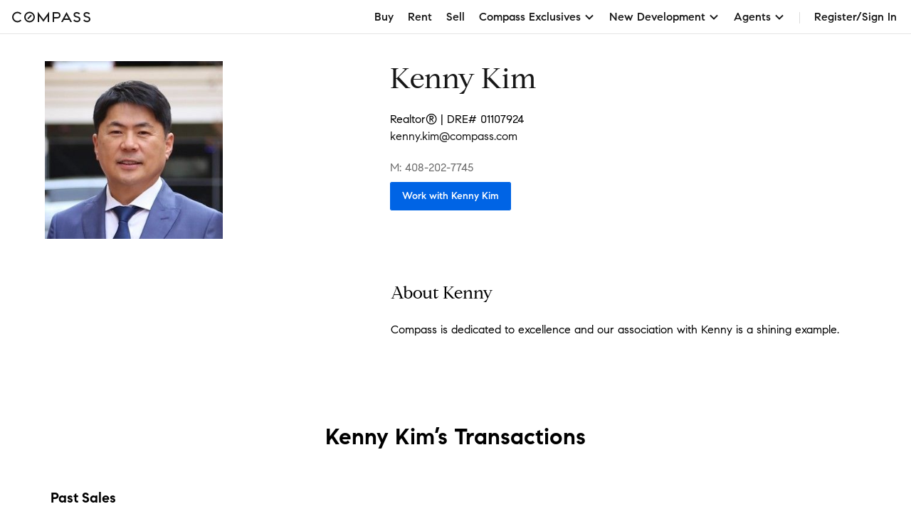

--- FILE ---
content_type: text/html; charset=utf-8
request_url: https://www.google.com/recaptcha/api2/anchor?ar=1&k=6Ld-u_UUAAAAAPU09eEm6LksWjxz9ySwgzgA1PAc&co=aHR0cHM6Ly93d3cuY29tcGFzcy5jb206NDQz&hl=en&v=PoyoqOPhxBO7pBk68S4YbpHZ&size=invisible&anchor-ms=20000&execute-ms=30000&cb=3e00xyhx91l2
body_size: 48702
content:
<!DOCTYPE HTML><html dir="ltr" lang="en"><head><meta http-equiv="Content-Type" content="text/html; charset=UTF-8">
<meta http-equiv="X-UA-Compatible" content="IE=edge">
<title>reCAPTCHA</title>
<style type="text/css">
/* cyrillic-ext */
@font-face {
  font-family: 'Roboto';
  font-style: normal;
  font-weight: 400;
  font-stretch: 100%;
  src: url(//fonts.gstatic.com/s/roboto/v48/KFO7CnqEu92Fr1ME7kSn66aGLdTylUAMa3GUBHMdazTgWw.woff2) format('woff2');
  unicode-range: U+0460-052F, U+1C80-1C8A, U+20B4, U+2DE0-2DFF, U+A640-A69F, U+FE2E-FE2F;
}
/* cyrillic */
@font-face {
  font-family: 'Roboto';
  font-style: normal;
  font-weight: 400;
  font-stretch: 100%;
  src: url(//fonts.gstatic.com/s/roboto/v48/KFO7CnqEu92Fr1ME7kSn66aGLdTylUAMa3iUBHMdazTgWw.woff2) format('woff2');
  unicode-range: U+0301, U+0400-045F, U+0490-0491, U+04B0-04B1, U+2116;
}
/* greek-ext */
@font-face {
  font-family: 'Roboto';
  font-style: normal;
  font-weight: 400;
  font-stretch: 100%;
  src: url(//fonts.gstatic.com/s/roboto/v48/KFO7CnqEu92Fr1ME7kSn66aGLdTylUAMa3CUBHMdazTgWw.woff2) format('woff2');
  unicode-range: U+1F00-1FFF;
}
/* greek */
@font-face {
  font-family: 'Roboto';
  font-style: normal;
  font-weight: 400;
  font-stretch: 100%;
  src: url(//fonts.gstatic.com/s/roboto/v48/KFO7CnqEu92Fr1ME7kSn66aGLdTylUAMa3-UBHMdazTgWw.woff2) format('woff2');
  unicode-range: U+0370-0377, U+037A-037F, U+0384-038A, U+038C, U+038E-03A1, U+03A3-03FF;
}
/* math */
@font-face {
  font-family: 'Roboto';
  font-style: normal;
  font-weight: 400;
  font-stretch: 100%;
  src: url(//fonts.gstatic.com/s/roboto/v48/KFO7CnqEu92Fr1ME7kSn66aGLdTylUAMawCUBHMdazTgWw.woff2) format('woff2');
  unicode-range: U+0302-0303, U+0305, U+0307-0308, U+0310, U+0312, U+0315, U+031A, U+0326-0327, U+032C, U+032F-0330, U+0332-0333, U+0338, U+033A, U+0346, U+034D, U+0391-03A1, U+03A3-03A9, U+03B1-03C9, U+03D1, U+03D5-03D6, U+03F0-03F1, U+03F4-03F5, U+2016-2017, U+2034-2038, U+203C, U+2040, U+2043, U+2047, U+2050, U+2057, U+205F, U+2070-2071, U+2074-208E, U+2090-209C, U+20D0-20DC, U+20E1, U+20E5-20EF, U+2100-2112, U+2114-2115, U+2117-2121, U+2123-214F, U+2190, U+2192, U+2194-21AE, U+21B0-21E5, U+21F1-21F2, U+21F4-2211, U+2213-2214, U+2216-22FF, U+2308-230B, U+2310, U+2319, U+231C-2321, U+2336-237A, U+237C, U+2395, U+239B-23B7, U+23D0, U+23DC-23E1, U+2474-2475, U+25AF, U+25B3, U+25B7, U+25BD, U+25C1, U+25CA, U+25CC, U+25FB, U+266D-266F, U+27C0-27FF, U+2900-2AFF, U+2B0E-2B11, U+2B30-2B4C, U+2BFE, U+3030, U+FF5B, U+FF5D, U+1D400-1D7FF, U+1EE00-1EEFF;
}
/* symbols */
@font-face {
  font-family: 'Roboto';
  font-style: normal;
  font-weight: 400;
  font-stretch: 100%;
  src: url(//fonts.gstatic.com/s/roboto/v48/KFO7CnqEu92Fr1ME7kSn66aGLdTylUAMaxKUBHMdazTgWw.woff2) format('woff2');
  unicode-range: U+0001-000C, U+000E-001F, U+007F-009F, U+20DD-20E0, U+20E2-20E4, U+2150-218F, U+2190, U+2192, U+2194-2199, U+21AF, U+21E6-21F0, U+21F3, U+2218-2219, U+2299, U+22C4-22C6, U+2300-243F, U+2440-244A, U+2460-24FF, U+25A0-27BF, U+2800-28FF, U+2921-2922, U+2981, U+29BF, U+29EB, U+2B00-2BFF, U+4DC0-4DFF, U+FFF9-FFFB, U+10140-1018E, U+10190-1019C, U+101A0, U+101D0-101FD, U+102E0-102FB, U+10E60-10E7E, U+1D2C0-1D2D3, U+1D2E0-1D37F, U+1F000-1F0FF, U+1F100-1F1AD, U+1F1E6-1F1FF, U+1F30D-1F30F, U+1F315, U+1F31C, U+1F31E, U+1F320-1F32C, U+1F336, U+1F378, U+1F37D, U+1F382, U+1F393-1F39F, U+1F3A7-1F3A8, U+1F3AC-1F3AF, U+1F3C2, U+1F3C4-1F3C6, U+1F3CA-1F3CE, U+1F3D4-1F3E0, U+1F3ED, U+1F3F1-1F3F3, U+1F3F5-1F3F7, U+1F408, U+1F415, U+1F41F, U+1F426, U+1F43F, U+1F441-1F442, U+1F444, U+1F446-1F449, U+1F44C-1F44E, U+1F453, U+1F46A, U+1F47D, U+1F4A3, U+1F4B0, U+1F4B3, U+1F4B9, U+1F4BB, U+1F4BF, U+1F4C8-1F4CB, U+1F4D6, U+1F4DA, U+1F4DF, U+1F4E3-1F4E6, U+1F4EA-1F4ED, U+1F4F7, U+1F4F9-1F4FB, U+1F4FD-1F4FE, U+1F503, U+1F507-1F50B, U+1F50D, U+1F512-1F513, U+1F53E-1F54A, U+1F54F-1F5FA, U+1F610, U+1F650-1F67F, U+1F687, U+1F68D, U+1F691, U+1F694, U+1F698, U+1F6AD, U+1F6B2, U+1F6B9-1F6BA, U+1F6BC, U+1F6C6-1F6CF, U+1F6D3-1F6D7, U+1F6E0-1F6EA, U+1F6F0-1F6F3, U+1F6F7-1F6FC, U+1F700-1F7FF, U+1F800-1F80B, U+1F810-1F847, U+1F850-1F859, U+1F860-1F887, U+1F890-1F8AD, U+1F8B0-1F8BB, U+1F8C0-1F8C1, U+1F900-1F90B, U+1F93B, U+1F946, U+1F984, U+1F996, U+1F9E9, U+1FA00-1FA6F, U+1FA70-1FA7C, U+1FA80-1FA89, U+1FA8F-1FAC6, U+1FACE-1FADC, U+1FADF-1FAE9, U+1FAF0-1FAF8, U+1FB00-1FBFF;
}
/* vietnamese */
@font-face {
  font-family: 'Roboto';
  font-style: normal;
  font-weight: 400;
  font-stretch: 100%;
  src: url(//fonts.gstatic.com/s/roboto/v48/KFO7CnqEu92Fr1ME7kSn66aGLdTylUAMa3OUBHMdazTgWw.woff2) format('woff2');
  unicode-range: U+0102-0103, U+0110-0111, U+0128-0129, U+0168-0169, U+01A0-01A1, U+01AF-01B0, U+0300-0301, U+0303-0304, U+0308-0309, U+0323, U+0329, U+1EA0-1EF9, U+20AB;
}
/* latin-ext */
@font-face {
  font-family: 'Roboto';
  font-style: normal;
  font-weight: 400;
  font-stretch: 100%;
  src: url(//fonts.gstatic.com/s/roboto/v48/KFO7CnqEu92Fr1ME7kSn66aGLdTylUAMa3KUBHMdazTgWw.woff2) format('woff2');
  unicode-range: U+0100-02BA, U+02BD-02C5, U+02C7-02CC, U+02CE-02D7, U+02DD-02FF, U+0304, U+0308, U+0329, U+1D00-1DBF, U+1E00-1E9F, U+1EF2-1EFF, U+2020, U+20A0-20AB, U+20AD-20C0, U+2113, U+2C60-2C7F, U+A720-A7FF;
}
/* latin */
@font-face {
  font-family: 'Roboto';
  font-style: normal;
  font-weight: 400;
  font-stretch: 100%;
  src: url(//fonts.gstatic.com/s/roboto/v48/KFO7CnqEu92Fr1ME7kSn66aGLdTylUAMa3yUBHMdazQ.woff2) format('woff2');
  unicode-range: U+0000-00FF, U+0131, U+0152-0153, U+02BB-02BC, U+02C6, U+02DA, U+02DC, U+0304, U+0308, U+0329, U+2000-206F, U+20AC, U+2122, U+2191, U+2193, U+2212, U+2215, U+FEFF, U+FFFD;
}
/* cyrillic-ext */
@font-face {
  font-family: 'Roboto';
  font-style: normal;
  font-weight: 500;
  font-stretch: 100%;
  src: url(//fonts.gstatic.com/s/roboto/v48/KFO7CnqEu92Fr1ME7kSn66aGLdTylUAMa3GUBHMdazTgWw.woff2) format('woff2');
  unicode-range: U+0460-052F, U+1C80-1C8A, U+20B4, U+2DE0-2DFF, U+A640-A69F, U+FE2E-FE2F;
}
/* cyrillic */
@font-face {
  font-family: 'Roboto';
  font-style: normal;
  font-weight: 500;
  font-stretch: 100%;
  src: url(//fonts.gstatic.com/s/roboto/v48/KFO7CnqEu92Fr1ME7kSn66aGLdTylUAMa3iUBHMdazTgWw.woff2) format('woff2');
  unicode-range: U+0301, U+0400-045F, U+0490-0491, U+04B0-04B1, U+2116;
}
/* greek-ext */
@font-face {
  font-family: 'Roboto';
  font-style: normal;
  font-weight: 500;
  font-stretch: 100%;
  src: url(//fonts.gstatic.com/s/roboto/v48/KFO7CnqEu92Fr1ME7kSn66aGLdTylUAMa3CUBHMdazTgWw.woff2) format('woff2');
  unicode-range: U+1F00-1FFF;
}
/* greek */
@font-face {
  font-family: 'Roboto';
  font-style: normal;
  font-weight: 500;
  font-stretch: 100%;
  src: url(//fonts.gstatic.com/s/roboto/v48/KFO7CnqEu92Fr1ME7kSn66aGLdTylUAMa3-UBHMdazTgWw.woff2) format('woff2');
  unicode-range: U+0370-0377, U+037A-037F, U+0384-038A, U+038C, U+038E-03A1, U+03A3-03FF;
}
/* math */
@font-face {
  font-family: 'Roboto';
  font-style: normal;
  font-weight: 500;
  font-stretch: 100%;
  src: url(//fonts.gstatic.com/s/roboto/v48/KFO7CnqEu92Fr1ME7kSn66aGLdTylUAMawCUBHMdazTgWw.woff2) format('woff2');
  unicode-range: U+0302-0303, U+0305, U+0307-0308, U+0310, U+0312, U+0315, U+031A, U+0326-0327, U+032C, U+032F-0330, U+0332-0333, U+0338, U+033A, U+0346, U+034D, U+0391-03A1, U+03A3-03A9, U+03B1-03C9, U+03D1, U+03D5-03D6, U+03F0-03F1, U+03F4-03F5, U+2016-2017, U+2034-2038, U+203C, U+2040, U+2043, U+2047, U+2050, U+2057, U+205F, U+2070-2071, U+2074-208E, U+2090-209C, U+20D0-20DC, U+20E1, U+20E5-20EF, U+2100-2112, U+2114-2115, U+2117-2121, U+2123-214F, U+2190, U+2192, U+2194-21AE, U+21B0-21E5, U+21F1-21F2, U+21F4-2211, U+2213-2214, U+2216-22FF, U+2308-230B, U+2310, U+2319, U+231C-2321, U+2336-237A, U+237C, U+2395, U+239B-23B7, U+23D0, U+23DC-23E1, U+2474-2475, U+25AF, U+25B3, U+25B7, U+25BD, U+25C1, U+25CA, U+25CC, U+25FB, U+266D-266F, U+27C0-27FF, U+2900-2AFF, U+2B0E-2B11, U+2B30-2B4C, U+2BFE, U+3030, U+FF5B, U+FF5D, U+1D400-1D7FF, U+1EE00-1EEFF;
}
/* symbols */
@font-face {
  font-family: 'Roboto';
  font-style: normal;
  font-weight: 500;
  font-stretch: 100%;
  src: url(//fonts.gstatic.com/s/roboto/v48/KFO7CnqEu92Fr1ME7kSn66aGLdTylUAMaxKUBHMdazTgWw.woff2) format('woff2');
  unicode-range: U+0001-000C, U+000E-001F, U+007F-009F, U+20DD-20E0, U+20E2-20E4, U+2150-218F, U+2190, U+2192, U+2194-2199, U+21AF, U+21E6-21F0, U+21F3, U+2218-2219, U+2299, U+22C4-22C6, U+2300-243F, U+2440-244A, U+2460-24FF, U+25A0-27BF, U+2800-28FF, U+2921-2922, U+2981, U+29BF, U+29EB, U+2B00-2BFF, U+4DC0-4DFF, U+FFF9-FFFB, U+10140-1018E, U+10190-1019C, U+101A0, U+101D0-101FD, U+102E0-102FB, U+10E60-10E7E, U+1D2C0-1D2D3, U+1D2E0-1D37F, U+1F000-1F0FF, U+1F100-1F1AD, U+1F1E6-1F1FF, U+1F30D-1F30F, U+1F315, U+1F31C, U+1F31E, U+1F320-1F32C, U+1F336, U+1F378, U+1F37D, U+1F382, U+1F393-1F39F, U+1F3A7-1F3A8, U+1F3AC-1F3AF, U+1F3C2, U+1F3C4-1F3C6, U+1F3CA-1F3CE, U+1F3D4-1F3E0, U+1F3ED, U+1F3F1-1F3F3, U+1F3F5-1F3F7, U+1F408, U+1F415, U+1F41F, U+1F426, U+1F43F, U+1F441-1F442, U+1F444, U+1F446-1F449, U+1F44C-1F44E, U+1F453, U+1F46A, U+1F47D, U+1F4A3, U+1F4B0, U+1F4B3, U+1F4B9, U+1F4BB, U+1F4BF, U+1F4C8-1F4CB, U+1F4D6, U+1F4DA, U+1F4DF, U+1F4E3-1F4E6, U+1F4EA-1F4ED, U+1F4F7, U+1F4F9-1F4FB, U+1F4FD-1F4FE, U+1F503, U+1F507-1F50B, U+1F50D, U+1F512-1F513, U+1F53E-1F54A, U+1F54F-1F5FA, U+1F610, U+1F650-1F67F, U+1F687, U+1F68D, U+1F691, U+1F694, U+1F698, U+1F6AD, U+1F6B2, U+1F6B9-1F6BA, U+1F6BC, U+1F6C6-1F6CF, U+1F6D3-1F6D7, U+1F6E0-1F6EA, U+1F6F0-1F6F3, U+1F6F7-1F6FC, U+1F700-1F7FF, U+1F800-1F80B, U+1F810-1F847, U+1F850-1F859, U+1F860-1F887, U+1F890-1F8AD, U+1F8B0-1F8BB, U+1F8C0-1F8C1, U+1F900-1F90B, U+1F93B, U+1F946, U+1F984, U+1F996, U+1F9E9, U+1FA00-1FA6F, U+1FA70-1FA7C, U+1FA80-1FA89, U+1FA8F-1FAC6, U+1FACE-1FADC, U+1FADF-1FAE9, U+1FAF0-1FAF8, U+1FB00-1FBFF;
}
/* vietnamese */
@font-face {
  font-family: 'Roboto';
  font-style: normal;
  font-weight: 500;
  font-stretch: 100%;
  src: url(//fonts.gstatic.com/s/roboto/v48/KFO7CnqEu92Fr1ME7kSn66aGLdTylUAMa3OUBHMdazTgWw.woff2) format('woff2');
  unicode-range: U+0102-0103, U+0110-0111, U+0128-0129, U+0168-0169, U+01A0-01A1, U+01AF-01B0, U+0300-0301, U+0303-0304, U+0308-0309, U+0323, U+0329, U+1EA0-1EF9, U+20AB;
}
/* latin-ext */
@font-face {
  font-family: 'Roboto';
  font-style: normal;
  font-weight: 500;
  font-stretch: 100%;
  src: url(//fonts.gstatic.com/s/roboto/v48/KFO7CnqEu92Fr1ME7kSn66aGLdTylUAMa3KUBHMdazTgWw.woff2) format('woff2');
  unicode-range: U+0100-02BA, U+02BD-02C5, U+02C7-02CC, U+02CE-02D7, U+02DD-02FF, U+0304, U+0308, U+0329, U+1D00-1DBF, U+1E00-1E9F, U+1EF2-1EFF, U+2020, U+20A0-20AB, U+20AD-20C0, U+2113, U+2C60-2C7F, U+A720-A7FF;
}
/* latin */
@font-face {
  font-family: 'Roboto';
  font-style: normal;
  font-weight: 500;
  font-stretch: 100%;
  src: url(//fonts.gstatic.com/s/roboto/v48/KFO7CnqEu92Fr1ME7kSn66aGLdTylUAMa3yUBHMdazQ.woff2) format('woff2');
  unicode-range: U+0000-00FF, U+0131, U+0152-0153, U+02BB-02BC, U+02C6, U+02DA, U+02DC, U+0304, U+0308, U+0329, U+2000-206F, U+20AC, U+2122, U+2191, U+2193, U+2212, U+2215, U+FEFF, U+FFFD;
}
/* cyrillic-ext */
@font-face {
  font-family: 'Roboto';
  font-style: normal;
  font-weight: 900;
  font-stretch: 100%;
  src: url(//fonts.gstatic.com/s/roboto/v48/KFO7CnqEu92Fr1ME7kSn66aGLdTylUAMa3GUBHMdazTgWw.woff2) format('woff2');
  unicode-range: U+0460-052F, U+1C80-1C8A, U+20B4, U+2DE0-2DFF, U+A640-A69F, U+FE2E-FE2F;
}
/* cyrillic */
@font-face {
  font-family: 'Roboto';
  font-style: normal;
  font-weight: 900;
  font-stretch: 100%;
  src: url(//fonts.gstatic.com/s/roboto/v48/KFO7CnqEu92Fr1ME7kSn66aGLdTylUAMa3iUBHMdazTgWw.woff2) format('woff2');
  unicode-range: U+0301, U+0400-045F, U+0490-0491, U+04B0-04B1, U+2116;
}
/* greek-ext */
@font-face {
  font-family: 'Roboto';
  font-style: normal;
  font-weight: 900;
  font-stretch: 100%;
  src: url(//fonts.gstatic.com/s/roboto/v48/KFO7CnqEu92Fr1ME7kSn66aGLdTylUAMa3CUBHMdazTgWw.woff2) format('woff2');
  unicode-range: U+1F00-1FFF;
}
/* greek */
@font-face {
  font-family: 'Roboto';
  font-style: normal;
  font-weight: 900;
  font-stretch: 100%;
  src: url(//fonts.gstatic.com/s/roboto/v48/KFO7CnqEu92Fr1ME7kSn66aGLdTylUAMa3-UBHMdazTgWw.woff2) format('woff2');
  unicode-range: U+0370-0377, U+037A-037F, U+0384-038A, U+038C, U+038E-03A1, U+03A3-03FF;
}
/* math */
@font-face {
  font-family: 'Roboto';
  font-style: normal;
  font-weight: 900;
  font-stretch: 100%;
  src: url(//fonts.gstatic.com/s/roboto/v48/KFO7CnqEu92Fr1ME7kSn66aGLdTylUAMawCUBHMdazTgWw.woff2) format('woff2');
  unicode-range: U+0302-0303, U+0305, U+0307-0308, U+0310, U+0312, U+0315, U+031A, U+0326-0327, U+032C, U+032F-0330, U+0332-0333, U+0338, U+033A, U+0346, U+034D, U+0391-03A1, U+03A3-03A9, U+03B1-03C9, U+03D1, U+03D5-03D6, U+03F0-03F1, U+03F4-03F5, U+2016-2017, U+2034-2038, U+203C, U+2040, U+2043, U+2047, U+2050, U+2057, U+205F, U+2070-2071, U+2074-208E, U+2090-209C, U+20D0-20DC, U+20E1, U+20E5-20EF, U+2100-2112, U+2114-2115, U+2117-2121, U+2123-214F, U+2190, U+2192, U+2194-21AE, U+21B0-21E5, U+21F1-21F2, U+21F4-2211, U+2213-2214, U+2216-22FF, U+2308-230B, U+2310, U+2319, U+231C-2321, U+2336-237A, U+237C, U+2395, U+239B-23B7, U+23D0, U+23DC-23E1, U+2474-2475, U+25AF, U+25B3, U+25B7, U+25BD, U+25C1, U+25CA, U+25CC, U+25FB, U+266D-266F, U+27C0-27FF, U+2900-2AFF, U+2B0E-2B11, U+2B30-2B4C, U+2BFE, U+3030, U+FF5B, U+FF5D, U+1D400-1D7FF, U+1EE00-1EEFF;
}
/* symbols */
@font-face {
  font-family: 'Roboto';
  font-style: normal;
  font-weight: 900;
  font-stretch: 100%;
  src: url(//fonts.gstatic.com/s/roboto/v48/KFO7CnqEu92Fr1ME7kSn66aGLdTylUAMaxKUBHMdazTgWw.woff2) format('woff2');
  unicode-range: U+0001-000C, U+000E-001F, U+007F-009F, U+20DD-20E0, U+20E2-20E4, U+2150-218F, U+2190, U+2192, U+2194-2199, U+21AF, U+21E6-21F0, U+21F3, U+2218-2219, U+2299, U+22C4-22C6, U+2300-243F, U+2440-244A, U+2460-24FF, U+25A0-27BF, U+2800-28FF, U+2921-2922, U+2981, U+29BF, U+29EB, U+2B00-2BFF, U+4DC0-4DFF, U+FFF9-FFFB, U+10140-1018E, U+10190-1019C, U+101A0, U+101D0-101FD, U+102E0-102FB, U+10E60-10E7E, U+1D2C0-1D2D3, U+1D2E0-1D37F, U+1F000-1F0FF, U+1F100-1F1AD, U+1F1E6-1F1FF, U+1F30D-1F30F, U+1F315, U+1F31C, U+1F31E, U+1F320-1F32C, U+1F336, U+1F378, U+1F37D, U+1F382, U+1F393-1F39F, U+1F3A7-1F3A8, U+1F3AC-1F3AF, U+1F3C2, U+1F3C4-1F3C6, U+1F3CA-1F3CE, U+1F3D4-1F3E0, U+1F3ED, U+1F3F1-1F3F3, U+1F3F5-1F3F7, U+1F408, U+1F415, U+1F41F, U+1F426, U+1F43F, U+1F441-1F442, U+1F444, U+1F446-1F449, U+1F44C-1F44E, U+1F453, U+1F46A, U+1F47D, U+1F4A3, U+1F4B0, U+1F4B3, U+1F4B9, U+1F4BB, U+1F4BF, U+1F4C8-1F4CB, U+1F4D6, U+1F4DA, U+1F4DF, U+1F4E3-1F4E6, U+1F4EA-1F4ED, U+1F4F7, U+1F4F9-1F4FB, U+1F4FD-1F4FE, U+1F503, U+1F507-1F50B, U+1F50D, U+1F512-1F513, U+1F53E-1F54A, U+1F54F-1F5FA, U+1F610, U+1F650-1F67F, U+1F687, U+1F68D, U+1F691, U+1F694, U+1F698, U+1F6AD, U+1F6B2, U+1F6B9-1F6BA, U+1F6BC, U+1F6C6-1F6CF, U+1F6D3-1F6D7, U+1F6E0-1F6EA, U+1F6F0-1F6F3, U+1F6F7-1F6FC, U+1F700-1F7FF, U+1F800-1F80B, U+1F810-1F847, U+1F850-1F859, U+1F860-1F887, U+1F890-1F8AD, U+1F8B0-1F8BB, U+1F8C0-1F8C1, U+1F900-1F90B, U+1F93B, U+1F946, U+1F984, U+1F996, U+1F9E9, U+1FA00-1FA6F, U+1FA70-1FA7C, U+1FA80-1FA89, U+1FA8F-1FAC6, U+1FACE-1FADC, U+1FADF-1FAE9, U+1FAF0-1FAF8, U+1FB00-1FBFF;
}
/* vietnamese */
@font-face {
  font-family: 'Roboto';
  font-style: normal;
  font-weight: 900;
  font-stretch: 100%;
  src: url(//fonts.gstatic.com/s/roboto/v48/KFO7CnqEu92Fr1ME7kSn66aGLdTylUAMa3OUBHMdazTgWw.woff2) format('woff2');
  unicode-range: U+0102-0103, U+0110-0111, U+0128-0129, U+0168-0169, U+01A0-01A1, U+01AF-01B0, U+0300-0301, U+0303-0304, U+0308-0309, U+0323, U+0329, U+1EA0-1EF9, U+20AB;
}
/* latin-ext */
@font-face {
  font-family: 'Roboto';
  font-style: normal;
  font-weight: 900;
  font-stretch: 100%;
  src: url(//fonts.gstatic.com/s/roboto/v48/KFO7CnqEu92Fr1ME7kSn66aGLdTylUAMa3KUBHMdazTgWw.woff2) format('woff2');
  unicode-range: U+0100-02BA, U+02BD-02C5, U+02C7-02CC, U+02CE-02D7, U+02DD-02FF, U+0304, U+0308, U+0329, U+1D00-1DBF, U+1E00-1E9F, U+1EF2-1EFF, U+2020, U+20A0-20AB, U+20AD-20C0, U+2113, U+2C60-2C7F, U+A720-A7FF;
}
/* latin */
@font-face {
  font-family: 'Roboto';
  font-style: normal;
  font-weight: 900;
  font-stretch: 100%;
  src: url(//fonts.gstatic.com/s/roboto/v48/KFO7CnqEu92Fr1ME7kSn66aGLdTylUAMa3yUBHMdazQ.woff2) format('woff2');
  unicode-range: U+0000-00FF, U+0131, U+0152-0153, U+02BB-02BC, U+02C6, U+02DA, U+02DC, U+0304, U+0308, U+0329, U+2000-206F, U+20AC, U+2122, U+2191, U+2193, U+2212, U+2215, U+FEFF, U+FFFD;
}

</style>
<link rel="stylesheet" type="text/css" href="https://www.gstatic.com/recaptcha/releases/PoyoqOPhxBO7pBk68S4YbpHZ/styles__ltr.css">
<script nonce="rgTS43WI3n8m2YeHzWZu-g" type="text/javascript">window['__recaptcha_api'] = 'https://www.google.com/recaptcha/api2/';</script>
<script type="text/javascript" src="https://www.gstatic.com/recaptcha/releases/PoyoqOPhxBO7pBk68S4YbpHZ/recaptcha__en.js" nonce="rgTS43WI3n8m2YeHzWZu-g">
      
    </script></head>
<body><div id="rc-anchor-alert" class="rc-anchor-alert"></div>
<input type="hidden" id="recaptcha-token" value="[base64]">
<script type="text/javascript" nonce="rgTS43WI3n8m2YeHzWZu-g">
      recaptcha.anchor.Main.init("[\x22ainput\x22,[\x22bgdata\x22,\x22\x22,\[base64]/[base64]/MjU1Ong/[base64]/[base64]/[base64]/[base64]/[base64]/[base64]/[base64]/[base64]/[base64]/[base64]/[base64]/[base64]/[base64]/[base64]/[base64]\\u003d\x22,\[base64]\\u003d\\u003d\x22,\x22wpDClcKeczU+wpzCkEzDkGg8wrXCv8KiwoMVBsKHw4dhI8KewqMiIMKbwrDClcKsaMO0EcKuw5fCjXvDscKDw7oYXcOPOsK9fMOcw7nCgMOTCcOiSzLDvjQGw4RBw7LDnMOBJcOoOMOZJsOaN3EYVQHCtwbCi8KTBy5Ow48/w4fDhWhtKwLClSFodsOgL8Olw5nDlcOPwo3CpC3Cj2rDmndgw5nCpiHClMOswo3Dvz/Dq8K1wr1Yw6d/w54qw7Q6FTXCrBfDtlMjw5HCoyBCC8OKwqsgwp5XGMKbw6zCtcOiPsK9wrnDuA3CmhjCpjbDlsKFKyUuwqthWXIkwpTDono7CBvCk8K7EcKXNXLDrMOER8OKQsKmQ2HDliXCrMOCZ0smW8OQc8KRwojDm3/Ds0wNwqrDhMOhV8Ohw53CjHPDicODw6jDrsKALsO/wpHDoRRow7pyI8Kew7PDmXdRY23DiD1dw6/CjsKuVsO1w5zDuMK6CMK0w59LTMOhX8KQIcK7MEYgwpldwot+woRuwonDhmRswoxRQW3CrkwzwqfDsMOUGQoff3FHSSLDhMOcwonDoj5Rw6kgHxxJAnBzwpk9W2cSIU0sME/ChD9pw6nDpyHCncKrw53CnVZ7LnIowpDDiEfCjsOrw6Zyw7xdw7XDqMKgwoMvagLCh8K3wocfwoRnwoHCs8KGw4rDo29Xextww6xVNVohVAjDtcKuwrtJW3dGcEk/wq3Co3TDt2zDkyDCuC/DkcK3XjoEw4vDug1Rw5XCi8OINjXDm8OHU8KbwpJnTsKyw7RFOSTDsH7DrmzDlEppwrNhw7cCZcKxw6k1woBBIj5yw7XCpgbDkkU/[base64]/EijDscOqwqo9w4XCssOXw6jDq0XCmAs9Em08D8OKwo5raMONw7fClsKIXcKbDcKowpIzwp/DgWPCu8K3eEgVGAbDucKXF8OIwpvDvcKSZC7CtwXDsWB8w7LChsO+w6YXwrPCtVTDq3LDlh9ZR3EcE8KeWsOlVsOnw4IkwrEJFhrDrGcJw71vB1PDsMO9wpR1fMK3woc/SVtGwpBVw4Y6Q8OWfRjDt1UsfMOxPhAZT8Kwwqgcw6LDgsOCWyLDixzDkTXChcO5Mw7ClMOuw6vDjVXCnsOjwpPDoQtYw6HCrMOmMRRYwqI8w4EBHR/Dj2ZLMcOUwrh8wp/DgT91woN9acORQMKUwoLCkcKRwo7CqWsswotBwrvCgMOPwrbDrW7DpsO2CMKlwoHCizJCGmciHirCicK1wolTw7pEwqELCMKdLMKXwojDuAXCrSwRw7xZP3/DqcKpwoFceE93PcKFwp4GZ8OXd3A6w5U0wrhSOgvChcOJw6zCmcOHbilyw4bDo8K4wo/[base64]/[base64]/[base64]/[base64]/DocKRSsKiw4DCncK3WnTDgcKoYsKdKMKLw7pvB8OHTHjDg8KtJxjDh8OHwoHDlsO8N8KOw6vDpXXCssO+fMKGwpAsBQ7Du8OAGsOywoBDwqFfw4kmFMKYcWFawoVcw5MqKMOtw7jCnmAsbMOQbwx/wrXDhMOowro7w4kXw6wXwrDDg8KcY8OVOsOGwoNHwozCt37CsMO/HkpiZsOZOcKGFE9eXUvCksOkd8KGw5wDEsKywoY9wrl8wqxLZcKjwpnClsOcwoA2FsK8ScOjaTnDo8KtwqHDjcKywofCjkp1GMKNwrTCnmMXw6fDhcO3IcOLw4rCusOjZF5Iwo/CjxNLwoDCqcKzdlUqSsObamLDucO4wrnDlg8eHMKIEDzDm8OmfQsAZ8O4I0NSw7fCgUsNw4BVBljDucKUwpTDkcOtw6bDgcOjUsOLw63Dr8KcasO/w7rDsMOEwpXDn0ULMcOWw5PDncOTw4Z/CRxeM8KMw6HDpUFCw61/w6fCqVB6wqPDvkPClsK8w7/DtMOAwoTCnMKvVsOlGMKDecOpw5NVwrhOw6JNw7LCjMKAw60FU8KTaU/CkA/ClBjDlMKdwrjCp3bCm8O1dDUsJCfCpynDh8OxHMK+fH7CuMKnAnEvfMOfdUDDtsOpMMOdw5tCYX4uwqXDocKwwp/DvwQtwqHDgMK+HcKEDcOZcDjCpW1IegLDqmzCiC/Dni8ywpZqJMKcw59gVsOtYsK3AMKgwptKJ23DqsKaw4hmDMOcwoRywpTCvQ1ow73DiB99VUFzJATCtMKZw6VLwqbDt8KPw4p/w4bDn1Esw5oXU8KjZcOrMcKCwpPDjMK6ITLCsG0rwrEawqJNwrgdw7pVLsOnw7nCtSNoMsKxB0TDmcOfMTnDlURndWTCoDDDl2DDvcKHwqRIw7pRFi/[base64]/[base64]/CgsODekbDrsOPw6phY2HDnTHCg3/DsDfDjAsKwqXCvcOhP14ZwpY7w5TDisOWwqw5EsKrUsKHw4YTwoJ5QsOmw5fCkMOvwoAdecOxYjzCkRnDtsKyVHnCuTQUIcOWwpoDw5XCtMKGOy/[base64]/[base64]/[base64]/fMKnUxB0w7rCmRfCh8OsJsO3W8Ohw4LChMOGS8KwwoXDo8OnwpV9YmYjwrjCvMKmw4RKXMOYV8O9wrFqfcKTwpF2w6DCs8OuUMKOw6/DiMK6UWXDvjHCpsK+wqLCkcO2c01bacOdUMOqw7V4wrBhVh86K2lrwrrDmAjCsMOjTyfDsXnComojTHbDmi8EBsKaecO+H2bDq3DDvcKkw7pKwrwKDBHCu8K2w5FHA2HCrgvDtXRaG8Oxw4PDnQtCw7/DmcOyEXYMw6/DqMOQYFXCnEwKw7xdcMKHbcKdw4vDuEbDscKsw7jCk8K+wr8sTcOPwovDqxQ3w4PCk8O4czDCpToeMg/CkFbDmMO4w5VXcmXDslbCq8Ohw55Gw53DlFbDtzMYwobCpyXDhsOpHlk9IU/CggHDtcOTwpXCgMOiZVXCgVfDhMK7Q8K/w4nDgQZqw4pOPsKQclFQL8Ogw4t8wrDDjGQBTcKFHxxNw4TDtMO8wqTDhcKzwoXCjcO2w6o0OMKkwox/wp7Cj8KJFm0kw7LDoMK9wonCi8KyGMKJw4Y0Dmx/w6A7wqFLPEJfw784J8KiwrwkJjbDiSV2Z1bCj8Kdw4jDqsOgw6AdM03CmjjCtSHDsMOEKSHCsivClcKIw5dMworDksKqWsOEwrIBQlVYwq/DlsOacSZjfMOCf8O2eH/Cm8OEw4JsTcOWRTtIw4TDvcOXS8OgwoHDhG3CmRgYSB14Zn7CiMOcw5XCthw2WsONJ8Oqw6/DqsOsDcO3w5cSJcKLwpE4wp9twpXCqcKgLMKdwoTDhsKXIMOmw4zDocOUw4HDsHXDmQJIw5cTD8KvwpXChMKPSMKyw63CvMOyOzYlw6PCtsO1KMKpRsKmwpkhZcK6EsK8w61gSsOFQTx/w4XCr8OvN2wvEcKLw5fDiRJcCivCpsKOMcO0bkkfVVDDh8O1LxFAPXsQC8K/[base64]/DjMOUw4zCgMOEw4PCncK4Z27Dv8KbworDhMOse2cuw4V0GCdAH8OJF8KdG8OrwpsLw4hbAU0Xw7vDsQx1wowlwrbCqzZFw4jChMOjwpjDuxNpXX9ecjPChMKRCwUewrZ/[base64]/CtWsrFFZFwodGw4jChcOedGAKXcOUw6QwOkBYwpN/w7dKK3Y4wqLCgnPDqVQ+VsKRTTnCicO8E2omaGLDpsOUwr/CoxQheMOfw5HCoRFPI3zDhRTCklp4wqEyEMOCw7LCgcOFWhIiw6HDsHrDihsnw416w6fDqX8QXEEHwqPCnsKrdcKdDTnChU/DkMK6wqzDj2pdVcKYSnTCiC7CrMOxw6JCcDXCv8K7PAEKLwDDhMKEwqBPw4jDrsONw4LCqcK1wonCvy/Dn2UVAD1lw5fCoMObA2nCnMOxwpdnworCmcO0wo/Ci8Okw4DCgMOuw6/Cg8KrE8OfKcKXw4/Ch3FQwq3CqBE9JcKMKgxlC8OEw4cPw4hSw67CocKWEUslwqkwasKKw696w7bDsnHCi3nDtlsYw5zDm0hnw7gNLk3Cng7CpsKiE8KdHSMveMKKVMOxLlXDszPCo8KvUgvDs8KBwoTChzgVdMOwdsOxw4AhZsOYw5/CmxEtw67CrsOYGBPDkArCpcKvw4vDlxrCl2B/TMKIcn3DqFTClsKJwoQuP8ObdSVoGsKWw7HCvXHDm8K6LcOJwrbCrcKBwp97RxLCt07DnSAYw7x1wr7DlsKGw4HCscKtw7DDjBlrZMKSdlcMQEfDpmYEwrXDplnCgF/CgMOywoRpw4RCFMKSZ8OIYMOzw6xraBXDk8K2w6V7W8OSBy/Cs8KQwobDoMOocTLCqT1ERMK8w6HCk03Cny/[base64]/[base64]/CuyvDvT9tD8K/[base64]/w4Bnw6dpVMKvPsOndcKaHXTDhQfCp8KpIxtmwrRuwqV2wovDvV46ZHo+HcO2w7ZNTwfCuMK1AcKWGsKPw5Bnw7HDlBzCgFvCqQLDg8KtCcOcHnhPHipIWcK0EsOYOcORN2Yxw77CrVfDjcKMX8KtwrHCsMOswrhASMK5wp/ClxDCqsKowqPCmVYqwrdOwqvCucOgw5rDiXjCiiF7wrPDuMKjwoEJwrnDvCMJwrXClGkZP8OuNcK3w7lFw59Tw7vDrsO6HT9cw5ZNw53CqWHDknPDkk/Du0Qfw4VaRsKDXyXDoAIFP1oyRcKWwr7Dhg93w6vDpcOrw57DpFNaa2Vtwr/[base64]/Crj7DoTfDpcO0Yn0NwpPDiSLDoTzCjsKkcSIUS8Oow6lLPEjDmcOqw7XDmMKSX8OWw4NoZChjfnPCtn/Ch8OkNsOMQXrCoTFyWMK3w49awrdtw7nCuMOHwrbDncKvR8OUPQ/DocOew47ChlZmwqlqV8Kpw6MOb8O6MwzDp3rCvSQpJsK6a1bDosK0wqjCi2vDvDjCh8KtXnJhwpDDgzrCu1jDtw5yd8OXG8OsNx3DicOdwoHCucKUbybDgm0OFcKWHcKUwqEhwq/ChcO+LMOgw5rCuAXChyvCv0c0VsKGdSM7w5XClV91QcOlw6fCunzDt30VwqxywrsjImfCk2TDjWfDmw/DknzDjw7ChMO2woA9wrJGw4TCrnpbw6d/[base64]/wqMjw4tcwq1iwoF0TcKUP3F3BFTCncKkw6h/w4ciFsO6wrlJw77Dj1DCmcKsVMK4w6TCm8OpIsKnwpTCjMOUdcO+U8Kiw6rDtcO6wpsAw7kVwqDDuHAYw4jCgA/DnsK8wrJLw5TClcOCSy3Cm8OsFVDDlHTCucK4DAbCpsOWw7/[base64]/Cs8Oiw6IyJhTDjBBKwrg3w4MJGHrDqMOQw55pBlzCvsKPEzDDol1Lw6LCgALCgXbDiC0iwq7DhR3DhzFdFjtiw6bCinzCvcKTfBw1c8OFHlDChsOgw63DsTHCgMKtAExtw7EMwrNFVQ7CggnDl8OHw4Arw6nDjjPDvQBlwp/DsARfNlsnwqINwpjDtMK6w7EWw7F6TcOqcHE0KyFeSFPDqMKpw5gAw5ELw6jDlMK0a8KuScONG0vCh0fDkMOJWQchP2p+w4B0Kj3Dp8OIRcOswp7DmQzDisKOwoLDj8KPwqLDqiHChsKIDlLDmMKIwrvDrcK5wqrDmsO7IhDCilvDosOxw6HCnMO/esKUw77DlUofIR9EacOmbH1yOMOeIsOdC21OwprCpcOcbcKMX0IOwp/[base64]/[base64]/CkATDpUgfSAcDKDlMw6fDtTZlFBJld8Kow4Z4w6PCjcOfQMOgwqBNH8KzFcOSS1hvw6TDugzDsMKqwoPCgnHCvmzDqykMRzEyOgEzVcKQwrtowop6PhYOw7bCjQJCw6/CqXx2wpIjAkbCh24ow5jClMKewqsfIlfClTjDnsKpKcO0w7HDrEhiNcK4w6TCscKyF214wojCssO0XsKVwo/DlCbDiHI6UsKFwprDk8O2Z8K5wqRJw4EWVyjCscKQAkdpFRHClFbDvsONw5bCi8OBw4fCr8OiRMKlwrTCvDTDmhbCgU4vwrbCq8KJEsKmBcKMFx4hwpcsw7I/VhTDqixcw5rCoRLCn0RWwpjDvhzDv1B3w6PDplsPw7MSw6nDvR7Cqglrw5nCmjtcEXAufFLDk2I6F8OicXrCpsO4Z8KMwp95TcKOwovClsO8wrTCmw7Dn04PFAc+Ol8aw6DDnxtEaw/Cvn1Fwq7CicOPw5VSHcO9wr3DrF0zLsKqBy/CtELClQQdwojCnsK+Hz9rw6LDpRzCkMOTEcKRw7tTwplEw5gkCsO+QMKkw7rDj8OPDCZJwovDhMKVwqFPV8Ogw7vCgBrCu8OYw79Pw4vDpcKXwqXDocKiw4/DrsKqw4hIw7DDr8OKRl0WX8KTwoLDjMOUw7cFZjsow7tdQ1/CjAPDpMOQw6bCm8KsV8KGbSPDhV0Bwr8Jw49iwq7CozTCtcO/TBbDiX7DucKiwpvDuwXDgGvClcOywq1qGgjCukEZwpphw7tdw7VDGsOTICRUw4LDn8OTw6PCiH/CrhrCujrCuzvClkddQcOJXlIXeMOfwrvDnwITw5XCiDDDt8KhFMKzDFvDt8K0wr/CoDXCmUV9wpbCuF5SZ2gQw71wF8KuRMOiw6rDgUXCg0XDqMKxWsOmSDcLc0EDw4PDn8OGw6TCu1wdGQrDtkU/SMKdXCdZRwXDsX7DgQ8mwogEw5dzYsK5w6Vww6EOw65QKcOMDko3B1LCpw3CsmgDYyARZTDDncKrw69sw4bDqcOkw7V8w7TCkcK5HlxgwqrChFfDtnZJLMOObMOQw4fCocKCwpPDrcO2aX/[base64]/woHDjsKbw7ktwrV1KXLDhcKkwrLDsEXCusOzc8K3w7nCh8KLe8KZMsOIfijCu8KTamnDh8KDOcO3TH/CgsOUa8OIw5ZuU8Klw5rCrzdbwoE/fB8AwoTDsknDg8OCw7fDoMK+EVF5w7/Ci8ODwr3CuSbCsT92w6h7S8ObMcOwwrPCl8OZwrHCgGXDp8OQW8KVesKAwrzDmTgYQWYoXcKEUMObCMO0wpzDn8OLw7FQwrgzwrfClxMYwqTCgF7ClHTCrUTCtEIBw6bChMKmL8KCwotBagQ7wrfCo8OWCQ7CtkBKwoccw4ZzHMKdfWoAUcK6OE/DuBo/[base64]/DqX8Tw4PDkSfDrsKLwpllwqzDmhTDgSBgw54oUcKsw6zClkLDksKiw6rDisOZw7VODMODwokPGsK1TcKJbcKEwr/DhghPw4dtS0kDMmAfbz3DjsK+NgDDp8O0f8K0w7vCghvDp8KUfhcsHcONaQA6QMOtCTPDjyEHNMK4w5LDqMKmPErCtzvDgsOdw4TCrcK1ccKgw6bCrgDCsMKDw6x+wrkIOBLChBMDwqQ/wrN9OUxSw6DCk8K3OcOaVBDDuFAtwonDg8Kfw5rDrmEZw6vDmcKvd8K8VUl2RBnCuHkuJ8KMwqHDpwoQa0JydUfCl0bDmD4Nw7tYLUvCnx3DmXEfGMOEw7/Cg03DusOOTVJLw757U0tcwqLDu8OEw64two4Gw6RYwoHDsxJNeVHCjWgBRMK7IsKQwrDDiAbCmw/ChSoXU8Kqw790CD/DicOswpzCn3TCtsOQw5HDn2pwBy7CgTfDtMKSwpB0w6TClHdRwpLDpXYnw5nDpXMxNMKSTsKZO8KEwrgPw6vCusOzD3zCjTnDsTDDlWDDol3DokrCkCXClMKTNcKiO8K+HsKkVnLClntLwp7CoWk0HkwCCjzDjT7CsBfCh8OIamVswrtCwqtdw4DCvsOce0Qew5/CgMK6wprDpMOJwrfDn8ObckfDmRE8E8KKwpHDnxouwqxXNjbDtwI2w7DCv8KudCTCncKIT8Olw7fDqD8tNcO9wp/[base64]/wpPCjBd2wrjDuyTDlsOUwpLCv8OKw5LCncKYwotXWcKJCgnCk8OhRcKaQMKEwoQnw4DCgHgkwrTDqVdqw53DqH1kcizDtEzCi8KtwrnDrcONw7drPhZOw4jCjMKzOcKVw7ViwpfDqcO3w5/DkcKBNMK8w4LCuFg/w7ElXgMTw48AYsKNeBZRw4U1wpvCrEsmw7zDl8KCCXIoAg/CiyPCrcO4worCiMKtwoIWIW5Ew5PDtX7CisOVaUdHw57CgsKbw4RCAQFMwr/DonbCjcONwoszTMOvHMKhwr7Dsm/DucO+woR5w5M6WcO7w7sTScKyw5DCssK+wq/DrkXDmMKawrVmwq0Owq9RZcKHw7Z1wrDCsjZnG17DksO1w7QbPhQxw5rDphLCtMKFw5kQwqPDoxfDgFxqD3DChHXDolJ0F0TDlz/CtcOFwojCm8KAw5UtR8OCe8K7w5DDnQrCunnCvU7DpzfDpVnCtcOfw5pJwql9w4lVYSLCqcO/wpPDocKvw5PCv3jDo8K8w7pIGXEfwrAcw6grYTjCisOWw5crwrd4KUvDrMKkYsK2Z106wrdsNlfCh8K+woXDocKfS3bCmyTClsK2J8KMZcKMwpHCi8KxAlESwqzCp8KOCMK9Nx3DmlfCicO6w5kWDk3DgzHCg8Ozw5rDvRQiRsOew4ACw68SwpIQOwlMPQsXw4/DqQBUDMKWwowZwoZlw6jCo8KFw4zCmWAxwpVUwoUzcG5DwqZDw4YuwqzDs0o0w7vCrcOEw6B+dcOAWMOvwooxwojCjB3CtcOVw7zDvcO9woUIYcK4w7UNacOcwonDn8KVwoNvR8KVwpZbwo/CnyzCosK5wp5BCMKoYmNVwpfCnMKDHcK5eno1fcOtwowcVMKWQcKhw4chKDooQ8O6IcKWwowiN8O3UsOMw4Fbw4bCmjrDicOYw57CrU7Dt8OzIQfCosKwMMO0AcOnw7jDqihSGsKVwrTDmsOQFcONwq0pw5XClkYmwp5EX8O4w5PDj8OBRsO9GW/Cj3hPKwIsEi/CiUPDlMOvQQVAwpvDkHYswozDhcKvw53CgsOfOk7CjgrDpS/[base64]/wrbDksONf8OMwrfDpS/CjWAuei7CiEh2UVkjwofDm8O5d8Khw75Zw5/CulXCksOcAmTCvcOnwo7CvHp0w7Rhwr3DoV7DhsOcw7Unwr0tFDPDoyjCk8OHw6Q/[base64]/DmMKudsODF8KeJVfDhCfDlMOMw4fCqcOow5U5w73DosOdw5rDocOEAyM1HMK5wpsXw5DCoyVrXWzDsEwBd8Ogw5vDlsO1w5IyQcKNNsODZcKpw6bCuTV3LMOcw43DqXzDmcOBbgEowq/DiRgtAcOGYE7Cl8KXwp4jw4hpwovDgxNrw6bDpMOPw5TDo2hKwr/DjsOEIEB9wpvDr8KqUMOHwqxPYRMlwoQuw6PDsHldw5TCt3J7JwzDlyHDmjzDr8KuF8O0wqg2cgPCuhzDtArChTDDoVcSw7JOwoZpw7/Ci2TDtiPCrMOcSzDCkzHDkcKXOsOGEl9PUU7DlWp0wqnCtcKlwqDCvsKxwqHDjRPChm7DqlLDrDjDgMKkA8KSwogGwpVhamFIwr7CkFdBw75zOVZ+wpFOCMKQDiTCnEkKwo0uZcKjA8K9wrw5w4/DmsOzdMOWdsOQJV8Ww7bCmcKlZwZeRcKEw7IwwrnDn3PDm1HDhcOBwpdLYERQI1kfwq56w7M/wqxvw49Sd09SPXbCrQIkwqAnw5Mww5vCv8OJwrfDjy7DuMOjHSDDvGvDq8KPwow8woE/QD7CtsKgGx1zUEJ4PznDhFg0w6rDjMOcIsKAVsKnRz0vw4d5w5HDlMOWwr0HGMKSwo16ecKew5o4w6ZTOG4Uwo3ChcK3w6zDp8KFUMOCwo0wwprDpcOqwpRmwowGwojDjl4JXSXDjsKfRMKIw4VGUMOyVMKsQ2nDhMOuEHIgwobDjMKcacK+IzvDsR/Ci8KrW8KiWMOpX8O0wowiw6LDiWlewq8ie8Obw6XDnsOuUAY6w4LCrsK7bcOUVWI+w51GZcOEwptcXsKudsOow6YWwqDCjFAdL8KfKsKgKUnDrcKKecKIw4TCqRI3P2ljCld1JSsww4zDrQtHbMOxw7vDncOnw7fDjMOrOMOqwqvDsMK1woPDtAJ9KsOqWQTCj8O/w6UOw4TDmMK2I8OCRQTDggHCtEFBw4DCl8K/w5BFK28OJsOhBULDqsOjwqXDuXJ2esOGRjzDt1t+w4vCkMKybhjDm1Baw7HCkx/Cg3BWOhHCtRI3Kl8NNMKvw5bDny/CicK9Wn4lw7pvwoXCp2crMsKgYSjDlCkBw6nCils4UsOTw7nCuQZDfBfCjsKFEhkuexvCkGpVwrt7w4k1WnUcw70rDMKccMOlGyobEnkJw5TCuMKNZmnDqggESifCpyE/ZMKMBcOEw5ZuBAdzw4JcwpzCpiDCjsOkwrdAdHbDosOYUnHChSYnw5puET51ACtRwrPDncOEw7nChMOIw6/Dh0bDhEZhM8OBwrdqZsKQNmPCn2twwo7CtMKNwqPDocOXw77DoADCiinDm8OtwrcLwobCtsObXGJKRMKkw5DCmi/DpHzCjEPCqsKuAzp4NnsZaktMw5wfw6ZUw7rCg8KTwrc0w4XDnlzDliXDiTprWsK8OUNhAcKlT8OuwonCvMOFaGthwqTCusKRwoMYw4zDq8KvElbDtsKnMyLDjj4Xwp8nfMK0Q2hKw50Kwrccw63Dlh/CtlZVw4DDkMOow5gWWMODwojDtcK6wrnCvXfCjSlxfQXCo8OqRBgqw795woBcw6/DgThdfMKxS2IDSQTCqMOPwpbDk3ZpwrNwcGQMXhJZw7dqEBoYw753w6Y0dEFHwr3DtsO/w6zCoMOAw5ZOUsOBw7jCgcKdC0DDhEHCnMKXAMKRR8KTw7PDrsKmQgleYkvCtlcuCsO4W8K3QVsNSkMRwrJOwoXCiMKZYz8US8Kbwq7DtsODKMOgwqnDmcKNGE/DsUljw5EnAlBcw4Bbw5TDmsKJFcKSUyEsS8KZwqkaeAVIWnvDvMKcw48Mw5fDswXDhSkhfWJNwrBFwq7DjMO1wr4uw4/ClxjCoMK9BsOcw6/[base64]/[base64]/DpW5nUkLCtMKQLsKmwrjCosKiwq01w4zCicKsPzDDvMKNeTbCtcK4WAvCiy3CrcOYTzbCkh/DpcKxw5g/EcO5RcKkL8KVXkbDksO0FMOTPMOsVMKbwoLDi8K/[base64]/wqpiwrcPEXzCk8O/w5bCrsKXw4oJw67DsMORw6IYwrgBTMO2FMO9GcKQT8Oww7jDu8OPw5vDk8KbLUA6Jjh/wrvCs8KxLVLCrWR0D8OcFcOdw6TCoMOKDcO9YsKbwrDDrsOSw5zDmcOrJQRfwrtDw7Ija8ONXsOnP8Oqw7hfacKoL2vDvw/DlsOywqI6bl/CuA7DtMKZeMO0TsO6FMOFw5hcHMKPVjA6TivDgUzDp8Kuw4hUEV7DohhnVSRkdicePsO7wp3CnsOraMOFYGYXH2XChcOsYcOxLcKOwp8nRcO+wodQG8KGwrBmKxkhK3AiWlEmVMORClfCrWfClgUOw450wrPCrsO/PGI9woNET8OgwrzCrMOFw77CgMKCwqrDm8KqKsKuwq9pwo7CgHLDqcK5fcOYb8OtbgDDunsSw7BJT8KYwo/CuEhdwodCQ8K+URfDncO0w4xvw7/Cm2Iuw6XContYw4/DqXgpwrsmw4MkCTDCqcOYM8Kyw4Zqw7LDqMKAw5jCrjbDmMOqVsOcwrHDqMKdBcOhwo7CljTDnsOyDATCv1AqJ8OkwqLCucO8JkkkwrlzwrUNRXwxb8KSwqjDiMKhw6/Cgg7CoMKGw7FwNGvDvsKNNcOfw5zDsCACwoXDk8O+wpoJD8Opwp5oLMKwOB/Ci8ONDyDDm2TCui3DkCLDpcKFw6UVwqrDpXhtCXhww6rDmQjCpQh9N20xFcOQdMKNbG7Dh8KfYUsRYxfDqm3DrsOgw4wLwpjCicK1wpkFwqApw4XCkQHDu8Kdc0XCnHnCnGtUw63DhsKaw6lJW8K4worCqWE+w5/[base64]/DtMK3w60TwonDvznDjMOvw6h/wrUUwrLCn8KzGsKrwpB8wqfDt1PDrR45w7vDnAbDpnPDoMOcUsO7bcO1W1lqwrxswqEpwpLCrS5AdyskwrdxdsKGIH1bwr7CtXtcHzbCrsO3YsO1woxjw5PCicOzKcOew4DDrsKNRwHDhMK/PsOkw6DDuHVtwpMow7LDv8KqfHJWw5jCvB0iwobCmxXCoz88ambCscORw7bCmh9ow7vDosK/K0Fjw4zDpT8lwqjCpF4Fw77CusKja8KAw5NHw5cnAsKoFT/DicKPfMOYZSrDvl1JOWxvCVfDm0loAHzDs8OfI3Ynw5RvwpkFJlEaQcK3wp7CjRDCmcOVa0PChMOsMyhJwrNbw6M2UMKXRcOHwpsnw53Cn8K+w5AtwoxqwpdoHRjCvS/CvsKRORJ/w7rCrWnCosKwwpwJDcOFw6HCn0QGRMKyIFHCpsO/[base64]/[base64]/CuTzCi8KPLsObIw7DgsO7VcKOHcKiw4LDiHsvCyjDtnwpwoxUwqvDisKUYsKTGcOOMcO9w5TDtcKAwpc8w4dSw7/DuETCjRwxVnV4w6w9w7LCuTQkekwxbiFIwrcXLmBJV8KCwq3DhwLCvQAHNcOMw4Zcw7suwrzDuMOBwpEJNETDgcKZLgfCvW8Mw59QwoDDhcKIc8KzwqxVwpnCtmJnGMO4w6DDiFfDk17DjsK/w4lrwp1qJV1swpnDtsKmw5PCrwV4w7HDpsKNwqdodWtMw6HDizXCvhtpw4XDiCjDgTAbw6TCnhzCgUMww5zChx/DtcOvMsOdAsK6wo/DjiPCocO3DMOTVWxpwpnDqnLCrcKDwq7DhMKlacOJwoLDpWNUSsKxw6zDksK6fsOYw5fCrMODOcKuwrlpw7JjTw8ZWcOhH8K/wodGwrg7wp55RUBnHU/[base64]/Dn8OfRHHChsKGwqtJScOmw4QfwpTDtBvCi8OsfQtNOxscQsKRYUMCw5XChjjDpmzCslXCq8Kyw6XDq3ZWS04RwrzDv3Zxwptkwp8PG8OIdAbDl8K4eMOEwrdkcMO/w77CmcKjaTnCssKhwrxMw5vCq8K8EzYuVsOjwoDDtMKaw6kabVA6EhFew7TCvsKRw7fCocKWRMOQdsOmw57Dv8KmCWFqw69Hw5I/DHR7w7XDuyfClAwRbsKkw4oVN2olw6XDosKbPjzDsXsxIiRoa8KjasKvwobDlMKtw4ABEMOSwobDp8OowpI0A2oub8K1w6Zzf8KTBRvCoULCsX0PdsKlw6LDnA5EdEE/wo/Dpms2w6/Dikc7S1EjLMKGXwhlwrbCsnnDnMO6JMKfw5PCmWFhwpZvXl1pUgTCh8Ogw4pEwpLClsOCNXd2acKNTzrCk2LDm8KKfQR+RnXCn8KGDjBTZhUhw74xw7nDsmrCkcO/W8O1YnPCrMOeNRXCk8K2Bhoyw5/CsFzDjsOaw6vDj8KqwoAbwqXDk8KAZRnCgmbCi00ew5wNwp/Cngdzw43ChxvDjh5Gw5XDkz9EFMO5w7LDjBfDhG0fwosbw4nCnMKsw7R/TVVSKcKaAsKHDMKPwqYHw53DjcKqw7FeUQkBIsOMDAQMEEYewqbCix7ChDFoRz44wpHDnGd/[base64]/DrjjDiBMYw7vDjcK7w4fCmsO+w6TDujzCmD3DscKCecOKw6XCn8KpE8Kkw6fCoQl+wo5NP8KVw6IJwrFjwqnCj8K8LcKKwoVpwpEgXSXDt8O/woPDkAEZwoPDmsK9IMOFwoY7wp/[base64]/CrncPDnzDocKGwpTDjcOIwoHDnsKIHDApw5djPsOfFRjDmsKRw5tvw43CksOPNcOiw5LCgHkZwrzCicOvw5ZmOiJ0wqjDpMKgW1phTkDCgsORwpzDo0l6d8KfwrTDoMOqwpjDscKZPSTDhX/DlsOzFsOww6x+VBZ7RQfCuE9RwrDCiFZycMOFwqrCq8OoFB0vwqQHwrvDmy/Cu0wpwqdKYsOoDUx5wpHDtgPCmCdcIEPCv0kydsKgN8KEw4HDh2tPwq9oGsK4w6rClsOkLcKPw5zDoMOjw691w7cMY8KKwpvCpcKbARc6fMOZV8KbNcOxw6EreV1Ew4onwpMQLXsoDALDjGlfAcKtYHkrV2MHwo1/PcKWwp3DgMOmckQrw7VSecO8PMKGwqAlVHTCtlAdVMKfazXDicOyF8Oowo5ePMKXw4DDgiUow7IGw6VtYsKUJAHChMOGR8Kwwr/[base64]/CiBTCky/DqlvChMOCwrTDlsOxA8OTI8O4wqtLT20eRcKZw4vDvsKFT8OgNnN7LcO0w4hHw7PDj0ZrwqjDjsOEwoIGwqR4w5jCkCnDtEHDv0nCkMKxUMKTaRVRwpbDvHnDtw8xVV/CsQfCicO5w6TDi8OZQEJAwqDDnMK7QUPCjMOaw5F2woxVQcK9B8OqCcKQwo54EMOyw5Vmw7/CmhhVMh43KsK6w48ZO8OMdGU5KXx4WcK/fMKgwp8Ew6d7wpVNfsKhMMK0BMKxU1HCi3Ziw6lGw43CkMKmSRYVKMKhwrQ+GlrDrnbCgSbDqWNTIjPClx4wScOjd8KuRU7CuMKSwqfCp23Dg8OHw6tiURRfwph1w7zCqmtPw73DkmkKfArDiMKuBAFsw6hzwqg+w7fCoQ1Awq/DicKvew0EQjdlw78kwrXDvBMVZ8OyUgYLw47CpcOUe8OwP2HCqcO+KsKwwrHDhcOqHmJeVVk6w4nCpgkpwq/[base64]/wqghVldGwqBGw6EUXg/CmBYbB8OOScOXU8OawrIjw4skwq3Drl5vQE3DuUU5w4JzEB5yM8KHwrXDjSoSfVzCp1jDosOTPMOsw7jDm8O0VRtxPTxYVxbDhGHClVrCmB41w5QDwpYowrJacFwwJcKUWxl5w7F1EynCqMKUNm3CsMOoZcKpTMO/wpjCvcKgw6kew4cJwp88dMOhNsK0wr7Cs8ORwrNkWsK/w7kTwovDncOSYsOuwoVLw6gJWkwxWRkRw57CicKsdsO6woRXwqLCn8KbAsOGwonCsQXCv3TDsQs9w5R0A8OowqzDnsORw7TDrgDDmQw9AcKDYQJewpbDp8KhecKYw4hrw59Rwp/[base64]/Ci27CixnDkUIrSsK0FWUdJkPDjxFBcXZewrbCuMOhPWlBXQLChsOAwqk4By4+WCLCusOCw5/DmcKpw4DCtznDvMOIwpnCmlZ8woDDssOnwpvCsMK/U3rDncK3wrBhw4cTwr7DgsO2w6EswrR6DBsbJMOzFnLDp3vDl8Ora8OKDcKvw6zDgMOqD8OVw7JFWMOWSkHDswMpw7x5eMOmRcO3UHMzwrsRIMKSTHbDjsKUWgzDucO/UsOaUVHDn0RsPnrDgwbCqideccOwIjt/w7rCjFbDrsOWwoY6w5BbwpfDmsOew45XREvDvsKQwo/CljXCl8KdQ8KFwqvCinrCkBvDicOkw4XCrjNMAMO7PXrCp0bDqcOvw7nDoA1jTxfDlknDt8K6O8K4w5jCoT/Cuk3DhQ0vw7PDqMKpdm/DmBhlW0jDtcOgV8KoAFbDoD3CicKVU8K3E8Ojw5PDrHs7w43Dq8KEMCo9w63DnQ/DujRgwqlLwqfDum5zJCfCqCnDgQE0NlzCjy7DjEnCnHnDhwcqLxtJARrDlFFCHjkzw4NYNsOiUghaR1vDrh56wr1uTMO2VMOGRHhYQsOswrzCsE1AeMKNUsO/Y8Ouw4o3w69zw7fCjF4mw4dhwqXDkArCjsOuFlvChQIfw5rCscKbw7ZZw7IqwrI8TcO4wrNAwrXClVvDiA8KfQ4qwq3CgcO0O8KrRMOiFcO3w6jCjVrClFzCuMKyRCQGfX/[base64]/CnWlZwqpDwqPDt1spwoLCoR3Dsn7Cr8KGY1vDs2LDs0hjdDbCvcK1WUJMw7fDv1TDhx7DpFNww4DDncObwrDDhxN6w6oOYMOILcOrw4zChsO0YcKfScOKwovDpcK8JcOBAMOJA8O1wrPCiMKMw6A6wo3DuwI2w6B/wqVAw6crwonDkxbDqizDtcOKwq/DgVApwqrCosOcM21HwqXDhX3ClQvDmH3DlExvwosUw5scw7EJNCRyB1JFIsOWJsOzwpoCwpzCowhIIzEgw7/ClsOZMcOVemEZwqrDkcK7w5zCnMORw4Eyw4TDvcKxKcKnw6bClsK5SColw4DCqUHCliXCgUjCuwjDq0TCjXRYfmAZw5EewrfDh3dOwrTCjMOnwpzDpMOawrhHwrA/R8OgwpxcL3svw6RfPcOtwr57w54eBCExw4kfYwDCh8O8JQR6wr7DsgLDgsKGw4vCiMKNwq3DrcKMNMKrfsKvwpoLNEhuDj7Cj8K8XcOTfMKnNsOwwrLDmR7CnHvDjVFESVFuQsKpWSXDsA/DiFTChcOAK8OfDcO4wrMLd1fDvsOlw57DlsK6BMKpwpZew4nDkWjChxhQFFVjwpDDgsOdw6jCmMKrw708w5VADMKOPnvCjcKzwqAew7nCiizCoVIhw4HDunFZZMKYw7/[base64]/wqDCviFWRB7CjT7CqA8ow5QGw47Co8KLBMKQfMKXwo9WeTNewofCkcKOwqTClsO0wqkvEhtBAcOUC8OjwrxCLBJRwqx1w5PDpcOZw7YSw4/Dpk1Cw4PCoVkzw4jDpsOTF37CjMODwrITw5fDhx7CtmXDv8OKw4dowpPCrErCjsOQw7wSCsOVY3PDhsOJw4B/[base64]/DiSzDm8OoJFnDgsKRwoNlw78efhlkVivCrsKvFsOccXxSCsOYw5xHwo3Doz/DglkkwqHCgMOURMOnMXbDpgNZw6d4wrjDr8KhU2jCp1Y9LMOwwqvDksO1X8Otw6XCjFPDow43TMKMYQdORMKoX8KRwrwhw5MAwrPCnsKPw7zCo2oQw7LCgE5DTMOjwrgaMsK5I2YlQcOuw7zDuMOvw5/Cn0PCm8K8wqHDs0TCoXHDkwPDjcKSDFDDuRTCsxTCtD9pwr1QwqFnwqfCkh8kwrrCo1FAw7fDnTrDkU3CgF7DusOBw4klw5fCscOUSznDvW3DoTQZPELDuMKCwq3DusKjMcK7w5sBwovDrzQhw7XCkFlzP8KAw4/[base64]/[base64]/DvcKbw7zDnyLCkgPCmGTCqsKGw5DDpDnCiMO4woXDkcOJJ0UewrVFw75GSsOjaQLDksKWeyzCtsOiJ3LCkS7DhcKtQsOGaFshwrjCn2gTwq8lwpEfwpXCtgLDhsKSMMKvwoM4TSU3BcOCXMK3AnDCsVlNw4tHalFrwq/Ch8KiUAPCk2zClMODJELDnsObUDlER8Kkw53Cigtnw7vDi8OYw7PCslx2XsO4Zk4tWCRaw7orc0ttZ8Knw4BUG018Xm/DoMKjw5fCpcKWw7g+Xys5wqjCvAzCmxHCg8O6w78iEsObQm17w5gEHsKwwocuRcOnw5Amw63Dkm3CgcO+PcO8X8K/PsOcY8OZZcO+wqksMSHDiVLDiD4Jw5xJw4gmL3YiEcKZHcOTDcOoXMOzbMOEwovCqVTDvcKCwr4PXsOIOsKKwoIJbsKXYsOYwpDDqzU6wrQyaGTDsMKgZsOvEsOPwrJzwqbCq8OdGSVDX8K+FMOLPMKgJBFcGsKGw6/DhT/CkMO6wrtROsKTHAMRRMOGw4/CnMOFasOSw7oCFcOvw78CcmHDiEjCkMORwrVuesKAw4IZNlFmwoo+D8OeNMKsw4BJZMKqFTcSwpzCncOfw6dywojDpMOpH03CnTPCv2EOeMKDwrwXw7bDrHkfYFwdDTkKwqcOBnlyLsOuCVwdEU/Cu8K9M8OQwoXDk8OZwpbDrQM/asKXwpLDhCByMsOOw5F2T3LCgix0eEkWw7nDjsO5wqfDoFPDjwFoDsK+cms0woPDgVpIw6jDlCPCqm1MwrDCrAs9MTjDnU5ZwqHDlk7Dj8Kowr4Oe8K4wqh8HAvDpmHDo2B/C8KYw5IXc8OYWw0oOGhzMSjCk3BmAcOyD8ORwp4DNUszwqAewrXCtWN/[base64]/[base64]/[base64]/RlRjZy1EAGnCrMK5wrTDuyDDosKJw6JrfMOiwoleFsK1TMONP8O+InLDhjrDs8OuSmzDhcOxM0YjX8KTKBZlUcOdNxrDjcKvw6QBw5XCs8KVwrUEwrwkwpfDknvDg0XCjcKEJsKnPRDCi8OMU0TCqcOtJsOow4AEw5B/XX8dw5kCOCfCvsKhw7LDjX9Gwop6aMKIIcO+GcKcw5U7VFBVw5vDo8KMK8KSw5TCg8O/f2B+ZMKiw7nDkMORw5/DgcK5DWjDksOXw63Cg2LDpg/Dog4ZFQHDocONwqgtXsKgw5pyIMOWScKIwrRgblDChwLCnGTDimrCicOEKRHDgCYFw7HDtG/[base64]/[base64]/Dn8O+wqRVw5TCuDjCiUXDs1dWJ8OoenXDjT3Drz/DrMKpw6Zzw4rCp8OkDHLDsB9Kw5N4dcKmTnvDmxV7TUDCkcO3AnBOwrdjw7B+wqdTw5VkXcKKBcOiw44DwqYPJ8KWSsO+wpkIwqLDlnRCwph8w4vDvMKDw7/[base64]/[base64]/R35jw4c+wpfCsl8YWsKOwqphw7MvBMOlRsOUwrHCmMOkOyPCnyfDgm7DpcOicMKPwo8CTRTCsDrDv8KIw4PCjcKcw4PDqn7CqMOUwrXDjMORw7bCpsOnGsKsQ00hFjLCqsOYw6XDvB1XaUhdG8KceRk7wqjDmjLDh8OHwr/DqMO6wqDDuyzDlkUsw7bCkFzDp3ggw7bCtMKHfcKbw7LCj8Oyw40ywoBzw7fCv1ggwo1+w79MccKXwoLCtsOAacKuw43Chi3CvcO4wqbCgcKxclfCgMOPw5g8w7Z/w64rw7Yrw6bDiX3CicKFw6TDq8Kgw4TDg8Ohw5huw6PDpAXDkEg1wpLDrnPChcOLHRhOVBTCoEbCpGkKPnZfw6HCm8KDwrjDh8KxA8OFRhQTw5hlw75Iw7bCt8Kow65UDcO1QggeF8ORw70Cw40gZDYow7AHc8Oow54Ewp3CgcKvw6gQwpXDosO/[base64]/[base64]/DoMKawpBcwoRYwq95wrwieMK1TsOiw5Qkw7IcPBrCg2DCsMKSecO9aU1YwoUWJMKvdwbCqBwHR8OrAcKIT8KDT8OVw4DCpcOFwrbDlMKBFMOSasO5w6jCqVQcwr3DkyjCtMK+TFPCsVcPMsOieMOawo3DowFSZcKyAcKLwodFaMOGCwYPR3/Ckl00w4XCvMKOw7VywowcO0dCGT7Cgn3CpsK6w6t7cEF1wo3DiEvDhE9GcSsFaMOywpdpBhBxWMOTw6nDncOAXsKAw7x2NEYeS8OZw6QrXMKdw4XDksKDOMOBcx1QworClVfDiMOCfy3CoMOPC1wJw77Cik/Do3rCsE4Lwq18wqBdw4RNwoHCiTLClzzDiS1/w7Uxw6gTw6rDocKmwqrCl8O2RA\\u003d\\u003d\x22],null,[\x22conf\x22,null,\x226Ld-u_UUAAAAAPU09eEm6LksWjxz9ySwgzgA1PAc\x22,0,null,null,null,1,[21,125,63,73,95,87,41,43,42,83,102,105,109,121],[1017145,797],0,null,null,null,null,0,null,0,null,700,1,null,0,\[base64]/76lBhnEnQkZnOKMAhmv8xEZ\x22,0,0,null,null,1,null,0,0,null,null,null,0],\x22https://www.compass.com:443\x22,null,[3,1,1],null,null,null,1,3600,[\x22https://www.google.com/intl/en/policies/privacy/\x22,\x22https://www.google.com/intl/en/policies/terms/\x22],\x22ncc0KAs9P1EIDYGAu3a9FoffsNdJKbVjGbkebfzvqL0\\u003d\x22,1,0,null,1,1769435428026,0,0,[155,120,1,109],null,[193,128,24],\x22RC-BF6TR9grbp8LLA\x22,null,null,null,null,null,\x220dAFcWeA4ukF6GqVUrFbAIBkByDNOWKxeauWKO7IsEZOhdkUQoJcHLErb9W_S1I2Wn8mAZaxpFx5jRh5DynBaLztCl3R9ifxQluA\x22,1769518227762]");
    </script></body></html>

--- FILE ---
content_type: application/javascript
request_url: https://www.compass.com/ucfe-assets/agent-profiles/agent-profiles-v3.10.7/agentProfiles.bundle.js
body_size: 271359
content:
/*! For license information please see agentProfiles.bundle.js.LICENSE.txt */
(()=>{var e,t,r,n={26:(e,t,r)=>{"use strict";r(5746),r(2468)},241:(e,t)=>{"use strict";Object.defineProperty(t,"__esModule",{value:!0}),t.default=new Uint16Array("Ȁaglq\tɭ\0\0p;䀦os;䀧t;䀾t;䀼uot;䀢".split("").map((function(e){return e.charCodeAt(0)})))},244:function(e,t,r){"use strict";var n=this&&this.__importDefault||function(e){return e&&e.__esModule?e:{default:e}};Object.defineProperty(t,"__esModule",{value:!0}),t.attributeRules=void 0;var a=n(r(3413)),o=/[-[\]{}()*+?.,\\^$|#\s]/g;function i(e){return e.replace(o,"\\$&")}var l=new Set(["accept","accept-charset","align","alink","axis","bgcolor","charset","checked","clear","codetype","color","compact","declare","defer","dir","direction","disabled","enctype","face","frame","hreflang","http-equiv","lang","language","link","media","method","multiple","nohref","noresize","noshade","nowrap","readonly","rel","rev","rules","scope","scrolling","selected","shape","target","text","type","valign","valuetype","vlink"]);function c(e,t){return"boolean"==typeof e.ignoreCase?e.ignoreCase:"quirks"===e.ignoreCase?!!t.quirksMode:!t.xmlMode&&l.has(e.name)}t.attributeRules={equals:function(e,t,r){var n=r.adapter,a=t.name,o=t.value;return c(t,r)?(o=o.toLowerCase(),function(t){var r=n.getAttributeValue(t,a);return null!=r&&r.length===o.length&&r.toLowerCase()===o&&e(t)}):function(t){return n.getAttributeValue(t,a)===o&&e(t)}},hyphen:function(e,t,r){var n=r.adapter,a=t.name,o=t.value,i=o.length;return c(t,r)?(o=o.toLowerCase(),function(t){var r=n.getAttributeValue(t,a);return null!=r&&(r.length===i||"-"===r.charAt(i))&&r.substr(0,i).toLowerCase()===o&&e(t)}):function(t){var r=n.getAttributeValue(t,a);return null!=r&&(r.length===i||"-"===r.charAt(i))&&r.substr(0,i)===o&&e(t)}},element:function(e,t,r){var n=r.adapter,o=t.name,l=t.value;if(/\s/.test(l))return a.default.falseFunc;var s=new RegExp("(?:^|\\s)".concat(i(l),"(?:$|\\s)"),c(t,r)?"i":"");return function(t){var r=n.getAttributeValue(t,o);return null!=r&&r.length>=l.length&&s.test(r)&&e(t)}},exists:function(e,t,r){var n=t.name,a=r.adapter;return function(t){return a.hasAttrib(t,n)&&e(t)}},start:function(e,t,r){var n=r.adapter,o=t.name,i=t.value,l=i.length;return 0===l?a.default.falseFunc:c(t,r)?(i=i.toLowerCase(),function(t){var r=n.getAttributeValue(t,o);return null!=r&&r.length>=l&&r.substr(0,l).toLowerCase()===i&&e(t)}):function(t){var r;return!!(null===(r=n.getAttributeValue(t,o))||void 0===r?void 0:r.startsWith(i))&&e(t)}},end:function(e,t,r){var n=r.adapter,o=t.name,i=t.value,l=-i.length;return 0===l?a.default.falseFunc:c(t,r)?(i=i.toLowerCase(),function(t){var r;return(null===(r=n.getAttributeValue(t,o))||void 0===r?void 0:r.substr(l).toLowerCase())===i&&e(t)}):function(t){var r;return!!(null===(r=n.getAttributeValue(t,o))||void 0===r?void 0:r.endsWith(i))&&e(t)}},any:function(e,t,r){var n=r.adapter,o=t.name,l=t.value;if(""===l)return a.default.falseFunc;if(c(t,r)){var s=new RegExp(i(l),"i");return function(t){var r=n.getAttributeValue(t,o);return null!=r&&r.length>=l.length&&s.test(r)&&e(t)}}return function(t){var r;return!!(null===(r=n.getAttributeValue(t,o))||void 0===r?void 0:r.includes(l))&&e(t)}},not:function(e,t,r){var n=r.adapter,a=t.name,o=t.value;return""===o?function(t){return!!n.getAttributeValue(t,a)&&e(t)}:c(t,r)?(o=o.toLowerCase(),function(t){var r=n.getAttributeValue(t,a);return(null==r||r.length!==o.length||r.toLowerCase()!==o)&&e(t)}):function(t){return n.getAttributeValue(t,a)!==o&&e(t)}}}},344:(e,t,r)=>{var n,a;window,n=[r(7183),r(8907)],void 0===(a=function(e,t){return function(e,t,r){"use strict";t.createMethods.push("_createLazyload");var n=t.prototype;function a(e,t){this.img=e,this.flickity=t,this.load()}return n._createLazyload=function(){this.on("select",this.lazyLoad)},n.lazyLoad=function(){var e=this.options.lazyLoad;if(e){var t="number"==typeof e?e:0,n=this.getAdjacentCellElements(t),o=[];n.forEach((function(e){var t=function(e){if("IMG"==e.nodeName){var t=e.getAttribute("data-flickity-lazyload"),n=e.getAttribute("data-flickity-lazyload-src"),a=e.getAttribute("data-flickity-lazyload-srcset");if(t||n||a)return[e]}var o=e.querySelectorAll("img[data-flickity-lazyload], img[data-flickity-lazyload-src], img[data-flickity-lazyload-srcset]");return r.makeArray(o)}(e);o=o.concat(t)})),o.forEach((function(e){new a(e,this)}),this)}},a.prototype.handleEvent=r.handleEvent,a.prototype.load=function(){this.img.addEventListener("load",this),this.img.addEventListener("error",this);var e=this.img.getAttribute("data-flickity-lazyload")||this.img.getAttribute("data-flickity-lazyload-src"),t=this.img.getAttribute("data-flickity-lazyload-srcset");this.img.src=e,t&&this.img.setAttribute("srcset",t),this.img.removeAttribute("data-flickity-lazyload"),this.img.removeAttribute("data-flickity-lazyload-src"),this.img.removeAttribute("data-flickity-lazyload-srcset")},a.prototype.onload=function(e){this.complete(e,"flickity-lazyloaded")},a.prototype.onerror=function(e){this.complete(e,"flickity-lazyerror")},a.prototype.complete=function(e,t){this.img.removeEventListener("load",this),this.img.removeEventListener("error",this);var r=this.flickity.getParentCell(this.img),n=r&&r.element;this.flickity.cellSizeChange(n),this.img.classList.add(t),this.flickity.dispatchEvent("lazyLoad",e,n)},t.LazyLoader=a,t}(0,e,t)}.apply(t,n))||(e.exports=a)},373:e=>{"use strict";e.exports=e=>encodeURIComponent(e).replace(/[!'()*]/g,(e=>`%${e.charCodeAt(0).toString(16).toUpperCase()}`))},457:function(e,t,r){"use strict";var n=this&&this.__createBinding||(Object.create?function(e,t,r,n){void 0===n&&(n=r);var a=Object.getOwnPropertyDescriptor(t,r);a&&!("get"in a?!t.__esModule:a.writable||a.configurable)||(a={enumerable:!0,get:function(){return t[r]}}),Object.defineProperty(e,n,a)}:function(e,t,r,n){void 0===n&&(n=r),e[n]=t[r]}),a=this&&this.__setModuleDefault||(Object.create?function(e,t){Object.defineProperty(e,"default",{enumerable:!0,value:t})}:function(e,t){e.default=t}),o=this&&this.__importStar||function(e){if(e&&e.__esModule)return e;var t={};if(null!=e)for(var r in e)"default"!==r&&Object.prototype.hasOwnProperty.call(e,r)&&n(t,e,r);return a(t,e),t},i=this&&this.__importDefault||function(e){return e&&e.__esModule?e:{default:e}};Object.defineProperty(t,"__esModule",{value:!0}),t.aliases=t.pseudos=t.filters=t.is=t.selectOne=t.selectAll=t.prepareContext=t._compileToken=t._compileUnsafe=t.compile=void 0;var l=o(r(536)),c=i(r(3413)),s=r(8096),u=r(6216),d=function(e,t){return e===t},p={adapter:l,equals:d};function f(e){var t,r,n,a,o=null!=e?e:p;return null!==(t=o.adapter)&&void 0!==t||(o.adapter=l),null!==(r=o.equals)&&void 0!==r||(o.equals=null!==(a=null===(n=o.adapter)||void 0===n?void 0:n.equals)&&void 0!==a?a:d),o}function h(e){return function(t,r,n){var a=f(r);return e(t,a,n)}}function m(e){return function(t,r,n){var a=f(n);"function"!=typeof t&&(t=(0,s.compileUnsafe)(t,a,r));var o=g(r,a.adapter,t.shouldTestNextSiblings);return e(t,o,a)}}function g(e,t,r){return void 0===r&&(r=!1),r&&(e=function(e,t){for(var r=Array.isArray(e)?e.slice(0):[e],n=r.length,a=0;a<n;a++){var o=(0,u.getNextSiblings)(r[a],t);r.push.apply(r,o)}return r}(e,t)),Array.isArray(e)?t.removeSubsets(e):t.getChildren(e)}t.compile=h(s.compile),t._compileUnsafe=h(s.compileUnsafe),t._compileToken=h(s.compileToken),t.prepareContext=g,t.selectAll=m((function(e,t,r){return e!==c.default.falseFunc&&t&&0!==t.length?r.adapter.findAll(e,t):[]})),t.selectOne=m((function(e,t,r){return e!==c.default.falseFunc&&t&&0!==t.length?r.adapter.findOne(e,t):null})),t.is=function(e,t,r){var n=f(r);return("function"==typeof t?t:(0,s.compile)(t,n))(e)},t.default=t.selectAll;var v=r(4003);Object.defineProperty(t,"filters",{enumerable:!0,get:function(){return v.filters}}),Object.defineProperty(t,"pseudos",{enumerable:!0,get:function(){return v.pseudos}}),Object.defineProperty(t,"aliases",{enumerable:!0,get:function(){return v.aliases}})},536:function(e,t,r){"use strict";var n=this&&this.__createBinding||(Object.create?function(e,t,r,n){void 0===n&&(n=r);var a=Object.getOwnPropertyDescriptor(t,r);a&&!("get"in a?!t.__esModule:a.writable||a.configurable)||(a={enumerable:!0,get:function(){return t[r]}}),Object.defineProperty(e,n,a)}:function(e,t,r,n){void 0===n&&(n=r),e[n]=t[r]}),a=this&&this.__exportStar||function(e,t){for(var r in e)"default"===r||Object.prototype.hasOwnProperty.call(t,r)||n(t,e,r)};Object.defineProperty(t,"__esModule",{value:!0}),t.hasChildren=t.isDocument=t.isComment=t.isText=t.isCDATA=t.isTag=void 0,a(r(3733),t),a(r(4778),t),a(r(760),t),a(r(8750),t),a(r(665),t),a(r(6693),t),a(r(4165),t);var o=r(2095);Object.defineProperty(t,"isTag",{enumerable:!0,get:function(){return o.isTag}}),Object.defineProperty(t,"isCDATA",{enumerable:!0,get:function(){return o.isCDATA}}),Object.defineProperty(t,"isText",{enumerable:!0,get:function(){return o.isText}}),Object.defineProperty(t,"isComment",{enumerable:!0,get:function(){return o.isComment}}),Object.defineProperty(t,"isDocument",{enumerable:!0,get:function(){return o.isDocument}}),Object.defineProperty(t,"hasChildren",{enumerable:!0,get:function(){return o.hasChildren}})},564:(e,t,r)=>{"use strict";r.d(t,{C:()=>a});var n=r(758);function a(){const[,e]=(0,n.useState)(0);return()=>e((e=>e+1))}},581:(e,t,r)=>{var n=r(7384),a=r(4238),o=r(2329),i=r(4037),l=r(3613);function c(e){var t=-1,r=null==e?0:e.length;for(this.clear();++t<r;){var n=e[t];this.set(n[0],n[1])}}c.prototype.clear=n,c.prototype.delete=a,c.prototype.get=o,c.prototype.has=i,c.prototype.set=l,e.exports=c},623:(e,t,r)=>{"use strict";var n=r(9019),a=".cx_react_10_13_2-sdsvsp1{position:relative}.cx_react_10_13_2-sdsvsp1.is-loading .cx-btn-icon,.cx_react_10_13_2-sdsvsp1.is-loading .cx_react_10_13_2-t1k24wti{visibility:hidden}.cx_react_10_13_2-s1y6q53d{position:absolute;top:0;right:0;bottom:0;left:0;margin:auto}";const o="string"==typeof __UC_APP_NAME__?`.${__UC_APP_NAME__} { ${a} }`:a;(0,n.A)(o)},644:(e,t,r)=>{var n=r(2582);e.exports=function(e,t,r){var a=null==e?void 0:n(e,t);return void 0===a?r:a}},651:(e,t,r)=>{"use strict";r.d(t,{n:()=>i});var n=r(7500),a=r.n(n),o=r(758);const i=(0,o.forwardRef)(((e,t)=>{const{children:r,className:n,...i}=e;return o.createElement("div",{className:a()("cx-react-modal-body",n),ref:t,...i},r)}));i.displayName="Modal.Body"},662:(e,t,r)=>{"use strict";r.d(t,{Y:()=>l});var n=r(7500),a=r.n(n),o=r(758),i=r(1536);const l=(0,o.forwardRef)(((e,t)=>{const{className:r,closeButtonProps:n,hideCloseButton:l,...c}=e;return o.createElement("div",{className:a()("cx-react-modal-header",r),ref:t,...c},e.children,l?null:o.createElement(i.$,{className:"cx-react-modal-closeButton",variant:"naked--lowEmph",icon:"X","aria-label":"Close",type:"button",...n}))}));l.displayName="Modal.Header"},665:(e,t,r)=>{"use strict";Object.defineProperty(t,"__esModule",{value:!0}),t.testElement=function(e,t){var r=c(e);return!r||r(t)},t.getElements=function(e,t,r,n){void 0===n&&(n=1/0);var o=c(e);return o?(0,a.filter)(o,t,r,n):[]},t.getElementById=function(e,t,r){return void 0===r&&(r=!0),Array.isArray(t)||(t=[t]),(0,a.findOne)(i("id",e),t,r)},t.getElementsByTagName=function(e,t,r,n){return void 0===r&&(r=!0),void 0===n&&(n=1/0),(0,a.filter)(o.tag_name(e),t,r,n)},t.getElementsByClassName=function(e,t,r,n){return void 0===r&&(r=!0),void 0===n&&(n=1/0),(0,a.filter)(i("class",e),t,r,n)},t.getElementsByTagType=function(e,t,r,n){return void 0===r&&(r=!0),void 0===n&&(n=1/0),(0,a.filter)(o.tag_type(e),t,r,n)};var n=r(2095),a=r(8750),o={tag_name:function(e){return"function"==typeof e?function(t){return(0,n.isTag)(t)&&e(t.name)}:"*"===e?n.isTag:function(t){return(0,n.isTag)(t)&&t.name===e}},tag_type:function(e){return"function"==typeof e?function(t){return e(t.type)}:function(t){return t.type===e}},tag_contains:function(e){return"function"==typeof e?function(t){return(0,n.isText)(t)&&e(t.data)}:function(t){return(0,n.isText)(t)&&t.data===e}}};function i(e,t){return"function"==typeof t?function(r){return(0,n.isTag)(r)&&t(r.attribs[e])}:function(r){return(0,n.isTag)(r)&&r.attribs[e]===t}}function l(e,t){return function(r){return e(r)||t(r)}}function c(e){var t=Object.keys(e).map((function(t){var r=e[t];return Object.prototype.hasOwnProperty.call(o,t)?o[t](r):i(t,r)}));return 0===t.length?null:t.reduce(l)}},758:(e,t,r)=>{"use strict";e.exports=r(2713)},760:(e,t)=>{"use strict";function r(e){if(e.prev&&(e.prev.next=e.next),e.next&&(e.next.prev=e.prev),e.parent){var t=e.parent.children,r=t.lastIndexOf(e);r>=0&&t.splice(r,1)}e.next=null,e.prev=null,e.parent=null}Object.defineProperty(t,"__esModule",{value:!0}),t.removeElement=r,t.replaceElement=function(e,t){var r=t.prev=e.prev;r&&(r.next=t);var n=t.next=e.next;n&&(n.prev=t);var a=t.parent=e.parent;if(a){var o=a.children;o[o.lastIndexOf(e)]=t,e.parent=null}},t.appendChild=function(e,t){if(r(t),t.next=null,t.parent=e,e.children.push(t)>1){var n=e.children[e.children.length-2];n.next=t,t.prev=n}else t.prev=null},t.append=function(e,t){r(t);var n=e.parent,a=e.next;if(t.next=a,t.prev=e,e.next=t,t.parent=n,a){if(a.prev=t,n){var o=n.children;o.splice(o.lastIndexOf(a),0,t)}}else n&&n.children.push(t)},t.prependChild=function(e,t){if(r(t),t.parent=e,t.prev=null,1!==e.children.unshift(t)){var n=e.children[1];n.prev=t,t.next=n}else t.next=null},t.prepend=function(e,t){r(t);var n=e.parent;if(n){var a=n.children;a.splice(a.indexOf(e),0,t)}e.prev&&(e.prev.next=t),t.parent=n,t.prev=e.prev,t.next=e,e.prev=t}},764:e=>{e.exports=function(e,t){for(var r=-1,n=null==e?0:e.length,a=Array(n);++r<n;)a[r]=t(e[r],r,e);return a}},773:(e,t,r)=>{var n,a;window,void 0===(a="function"==typeof(n=function(){"use strict";function e(e){this.parent=e,this.isOriginLeft="left"==e.originSide,this.cells=[],this.outerWidth=0,this.height=0}var t=e.prototype;return t.addCell=function(e){if(this.cells.push(e),this.outerWidth+=e.size.outerWidth,this.height=Math.max(e.size.outerHeight,this.height),1==this.cells.length){this.x=e.x;var t=this.isOriginLeft?"marginLeft":"marginRight";this.firstMargin=e.size[t]}},t.updateTarget=function(){var e=this.isOriginLeft?"marginRight":"marginLeft",t=this.getLastCell(),r=t?t.size[e]:0,n=this.outerWidth-(this.firstMargin+r);this.target=this.x+this.firstMargin+n*this.parent.cellAlign},t.getLastCell=function(){return this.cells[this.cells.length-1]},t.select=function(){this.cells.forEach((function(e){e.select()}))},t.unselect=function(){this.cells.forEach((function(e){e.unselect()}))},t.getCellElements=function(){return this.cells.map((function(e){return e.element}))},e})?n.call(t,r,t,e):n)||(e.exports=a)},867:(e,t,r)=>{"use strict";r.d(t,{L:()=>n});const n={ACTIVE:0,APPLICATION_PENDING:1,CONTRACT_OUT:2,LEASES_OUT:3,COMING_SOON:14,EXCLUSIVE_EXPIRED:4,RENTED:5,BOARD_PACKAGE_OUT:6,BOARD_APPROVED:7,CONTRACT_SIGNED:8,CONTINGENCIES_DROPPED:9,SOLD:10,TEMPORARILY_OFF_MARKET:11,PERMANENTLY_OFF_MARKET:12,INCOMING:13}},1e3:(e,t,r)=>{"use strict";r.d(t,{w:()=>i});var n=r(7500),a=r.n(n),o=r(758);const i=(0,o.forwardRef)(((e,t)=>{const{children:r,className:n,...i}=e;return o.createElement("div",{className:a()("cx-react-modal-footer",n),ref:t,...i},r)}));i.displayName="Modal.Footer"},1035:(e,t,r)=>{"use strict";var n=r(5959),a={childContextTypes:!0,contextType:!0,contextTypes:!0,defaultProps:!0,displayName:!0,getDefaultProps:!0,getDerivedStateFromError:!0,getDerivedStateFromProps:!0,mixins:!0,propTypes:!0,type:!0},o={name:!0,length:!0,prototype:!0,caller:!0,callee:!0,arguments:!0,arity:!0},i={$$typeof:!0,compare:!0,defaultProps:!0,displayName:!0,propTypes:!0,type:!0},l={};function c(e){return n.isMemo(e)?i:l[e.$$typeof]||a}l[n.ForwardRef]={$$typeof:!0,render:!0,defaultProps:!0,displayName:!0,propTypes:!0},l[n.Memo]=i;var s=Object.defineProperty,u=Object.getOwnPropertyNames,d=Object.getOwnPropertySymbols,p=Object.getOwnPropertyDescriptor,f=Object.getPrototypeOf,h=Object.prototype;e.exports=function e(t,r,n){if("string"!=typeof r){if(h){var a=f(r);a&&a!==h&&e(t,a,n)}var i=u(r);d&&(i=i.concat(d(r)));for(var l=c(t),m=c(r),g=0;g<i.length;++g){var v=i[g];if(!(o[v]||n&&n[v]||m&&m[v]||l&&l[v])){var y=p(r,v);try{s(t,v,y)}catch(e){}}}}return t}},1148:(e,t)=>{"use strict";function r(e){for(var t=1;t<e.length;t++)e[t][0]+=e[t-1][0]+1;return e}Object.defineProperty(t,"__esModule",{value:!0}),t.default=new Map(r([[9,"&Tab;"],[0,"&NewLine;"],[22,"&excl;"],[0,"&quot;"],[0,"&num;"],[0,"&dollar;"],[0,"&percnt;"],[0,"&amp;"],[0,"&apos;"],[0,"&lpar;"],[0,"&rpar;"],[0,"&ast;"],[0,"&plus;"],[0,"&comma;"],[1,"&period;"],[0,"&sol;"],[10,"&colon;"],[0,"&semi;"],[0,{v:"&lt;",n:8402,o:"&nvlt;"}],[0,{v:"&equals;",n:8421,o:"&bne;"}],[0,{v:"&gt;",n:8402,o:"&nvgt;"}],[0,"&quest;"],[0,"&commat;"],[26,"&lbrack;"],[0,"&bsol;"],[0,"&rbrack;"],[0,"&Hat;"],[0,"&lowbar;"],[0,"&DiacriticalGrave;"],[5,{n:106,o:"&fjlig;"}],[20,"&lbrace;"],[0,"&verbar;"],[0,"&rbrace;"],[34,"&nbsp;"],[0,"&iexcl;"],[0,"&cent;"],[0,"&pound;"],[0,"&curren;"],[0,"&yen;"],[0,"&brvbar;"],[0,"&sect;"],[0,"&die;"],[0,"&copy;"],[0,"&ordf;"],[0,"&laquo;"],[0,"&not;"],[0,"&shy;"],[0,"&circledR;"],[0,"&macr;"],[0,"&deg;"],[0,"&PlusMinus;"],[0,"&sup2;"],[0,"&sup3;"],[0,"&acute;"],[0,"&micro;"],[0,"&para;"],[0,"&centerdot;"],[0,"&cedil;"],[0,"&sup1;"],[0,"&ordm;"],[0,"&raquo;"],[0,"&frac14;"],[0,"&frac12;"],[0,"&frac34;"],[0,"&iquest;"],[0,"&Agrave;"],[0,"&Aacute;"],[0,"&Acirc;"],[0,"&Atilde;"],[0,"&Auml;"],[0,"&angst;"],[0,"&AElig;"],[0,"&Ccedil;"],[0,"&Egrave;"],[0,"&Eacute;"],[0,"&Ecirc;"],[0,"&Euml;"],[0,"&Igrave;"],[0,"&Iacute;"],[0,"&Icirc;"],[0,"&Iuml;"],[0,"&ETH;"],[0,"&Ntilde;"],[0,"&Ograve;"],[0,"&Oacute;"],[0,"&Ocirc;"],[0,"&Otilde;"],[0,"&Ouml;"],[0,"&times;"],[0,"&Oslash;"],[0,"&Ugrave;"],[0,"&Uacute;"],[0,"&Ucirc;"],[0,"&Uuml;"],[0,"&Yacute;"],[0,"&THORN;"],[0,"&szlig;"],[0,"&agrave;"],[0,"&aacute;"],[0,"&acirc;"],[0,"&atilde;"],[0,"&auml;"],[0,"&aring;"],[0,"&aelig;"],[0,"&ccedil;"],[0,"&egrave;"],[0,"&eacute;"],[0,"&ecirc;"],[0,"&euml;"],[0,"&igrave;"],[0,"&iacute;"],[0,"&icirc;"],[0,"&iuml;"],[0,"&eth;"],[0,"&ntilde;"],[0,"&ograve;"],[0,"&oacute;"],[0,"&ocirc;"],[0,"&otilde;"],[0,"&ouml;"],[0,"&div;"],[0,"&oslash;"],[0,"&ugrave;"],[0,"&uacute;"],[0,"&ucirc;"],[0,"&uuml;"],[0,"&yacute;"],[0,"&thorn;"],[0,"&yuml;"],[0,"&Amacr;"],[0,"&amacr;"],[0,"&Abreve;"],[0,"&abreve;"],[0,"&Aogon;"],[0,"&aogon;"],[0,"&Cacute;"],[0,"&cacute;"],[0,"&Ccirc;"],[0,"&ccirc;"],[0,"&Cdot;"],[0,"&cdot;"],[0,"&Ccaron;"],[0,"&ccaron;"],[0,"&Dcaron;"],[0,"&dcaron;"],[0,"&Dstrok;"],[0,"&dstrok;"],[0,"&Emacr;"],[0,"&emacr;"],[2,"&Edot;"],[0,"&edot;"],[0,"&Eogon;"],[0,"&eogon;"],[0,"&Ecaron;"],[0,"&ecaron;"],[0,"&Gcirc;"],[0,"&gcirc;"],[0,"&Gbreve;"],[0,"&gbreve;"],[0,"&Gdot;"],[0,"&gdot;"],[0,"&Gcedil;"],[1,"&Hcirc;"],[0,"&hcirc;"],[0,"&Hstrok;"],[0,"&hstrok;"],[0,"&Itilde;"],[0,"&itilde;"],[0,"&Imacr;"],[0,"&imacr;"],[2,"&Iogon;"],[0,"&iogon;"],[0,"&Idot;"],[0,"&imath;"],[0,"&IJlig;"],[0,"&ijlig;"],[0,"&Jcirc;"],[0,"&jcirc;"],[0,"&Kcedil;"],[0,"&kcedil;"],[0,"&kgreen;"],[0,"&Lacute;"],[0,"&lacute;"],[0,"&Lcedil;"],[0,"&lcedil;"],[0,"&Lcaron;"],[0,"&lcaron;"],[0,"&Lmidot;"],[0,"&lmidot;"],[0,"&Lstrok;"],[0,"&lstrok;"],[0,"&Nacute;"],[0,"&nacute;"],[0,"&Ncedil;"],[0,"&ncedil;"],[0,"&Ncaron;"],[0,"&ncaron;"],[0,"&napos;"],[0,"&ENG;"],[0,"&eng;"],[0,"&Omacr;"],[0,"&omacr;"],[2,"&Odblac;"],[0,"&odblac;"],[0,"&OElig;"],[0,"&oelig;"],[0,"&Racute;"],[0,"&racute;"],[0,"&Rcedil;"],[0,"&rcedil;"],[0,"&Rcaron;"],[0,"&rcaron;"],[0,"&Sacute;"],[0,"&sacute;"],[0,"&Scirc;"],[0,"&scirc;"],[0,"&Scedil;"],[0,"&scedil;"],[0,"&Scaron;"],[0,"&scaron;"],[0,"&Tcedil;"],[0,"&tcedil;"],[0,"&Tcaron;"],[0,"&tcaron;"],[0,"&Tstrok;"],[0,"&tstrok;"],[0,"&Utilde;"],[0,"&utilde;"],[0,"&Umacr;"],[0,"&umacr;"],[0,"&Ubreve;"],[0,"&ubreve;"],[0,"&Uring;"],[0,"&uring;"],[0,"&Udblac;"],[0,"&udblac;"],[0,"&Uogon;"],[0,"&uogon;"],[0,"&Wcirc;"],[0,"&wcirc;"],[0,"&Ycirc;"],[0,"&ycirc;"],[0,"&Yuml;"],[0,"&Zacute;"],[0,"&zacute;"],[0,"&Zdot;"],[0,"&zdot;"],[0,"&Zcaron;"],[0,"&zcaron;"],[19,"&fnof;"],[34,"&imped;"],[63,"&gacute;"],[65,"&jmath;"],[142,"&circ;"],[0,"&caron;"],[16,"&breve;"],[0,"&DiacriticalDot;"],[0,"&ring;"],[0,"&ogon;"],[0,"&DiacriticalTilde;"],[0,"&dblac;"],[51,"&DownBreve;"],[127,"&Alpha;"],[0,"&Beta;"],[0,"&Gamma;"],[0,"&Delta;"],[0,"&Epsilon;"],[0,"&Zeta;"],[0,"&Eta;"],[0,"&Theta;"],[0,"&Iota;"],[0,"&Kappa;"],[0,"&Lambda;"],[0,"&Mu;"],[0,"&Nu;"],[0,"&Xi;"],[0,"&Omicron;"],[0,"&Pi;"],[0,"&Rho;"],[1,"&Sigma;"],[0,"&Tau;"],[0,"&Upsilon;"],[0,"&Phi;"],[0,"&Chi;"],[0,"&Psi;"],[0,"&ohm;"],[7,"&alpha;"],[0,"&beta;"],[0,"&gamma;"],[0,"&delta;"],[0,"&epsi;"],[0,"&zeta;"],[0,"&eta;"],[0,"&theta;"],[0,"&iota;"],[0,"&kappa;"],[0,"&lambda;"],[0,"&mu;"],[0,"&nu;"],[0,"&xi;"],[0,"&omicron;"],[0,"&pi;"],[0,"&rho;"],[0,"&sigmaf;"],[0,"&sigma;"],[0,"&tau;"],[0,"&upsi;"],[0,"&phi;"],[0,"&chi;"],[0,"&psi;"],[0,"&omega;"],[7,"&thetasym;"],[0,"&Upsi;"],[2,"&phiv;"],[0,"&piv;"],[5,"&Gammad;"],[0,"&digamma;"],[18,"&kappav;"],[0,"&rhov;"],[3,"&epsiv;"],[0,"&backepsilon;"],[10,"&IOcy;"],[0,"&DJcy;"],[0,"&GJcy;"],[0,"&Jukcy;"],[0,"&DScy;"],[0,"&Iukcy;"],[0,"&YIcy;"],[0,"&Jsercy;"],[0,"&LJcy;"],[0,"&NJcy;"],[0,"&TSHcy;"],[0,"&KJcy;"],[1,"&Ubrcy;"],[0,"&DZcy;"],[0,"&Acy;"],[0,"&Bcy;"],[0,"&Vcy;"],[0,"&Gcy;"],[0,"&Dcy;"],[0,"&IEcy;"],[0,"&ZHcy;"],[0,"&Zcy;"],[0,"&Icy;"],[0,"&Jcy;"],[0,"&Kcy;"],[0,"&Lcy;"],[0,"&Mcy;"],[0,"&Ncy;"],[0,"&Ocy;"],[0,"&Pcy;"],[0,"&Rcy;"],[0,"&Scy;"],[0,"&Tcy;"],[0,"&Ucy;"],[0,"&Fcy;"],[0,"&KHcy;"],[0,"&TScy;"],[0,"&CHcy;"],[0,"&SHcy;"],[0,"&SHCHcy;"],[0,"&HARDcy;"],[0,"&Ycy;"],[0,"&SOFTcy;"],[0,"&Ecy;"],[0,"&YUcy;"],[0,"&YAcy;"],[0,"&acy;"],[0,"&bcy;"],[0,"&vcy;"],[0,"&gcy;"],[0,"&dcy;"],[0,"&iecy;"],[0,"&zhcy;"],[0,"&zcy;"],[0,"&icy;"],[0,"&jcy;"],[0,"&kcy;"],[0,"&lcy;"],[0,"&mcy;"],[0,"&ncy;"],[0,"&ocy;"],[0,"&pcy;"],[0,"&rcy;"],[0,"&scy;"],[0,"&tcy;"],[0,"&ucy;"],[0,"&fcy;"],[0,"&khcy;"],[0,"&tscy;"],[0,"&chcy;"],[0,"&shcy;"],[0,"&shchcy;"],[0,"&hardcy;"],[0,"&ycy;"],[0,"&softcy;"],[0,"&ecy;"],[0,"&yucy;"],[0,"&yacy;"],[1,"&iocy;"],[0,"&djcy;"],[0,"&gjcy;"],[0,"&jukcy;"],[0,"&dscy;"],[0,"&iukcy;"],[0,"&yicy;"],[0,"&jsercy;"],[0,"&ljcy;"],[0,"&njcy;"],[0,"&tshcy;"],[0,"&kjcy;"],[1,"&ubrcy;"],[0,"&dzcy;"],[7074,"&ensp;"],[0,"&emsp;"],[0,"&emsp13;"],[0,"&emsp14;"],[1,"&numsp;"],[0,"&puncsp;"],[0,"&ThinSpace;"],[0,"&hairsp;"],[0,"&NegativeMediumSpace;"],[0,"&zwnj;"],[0,"&zwj;"],[0,"&lrm;"],[0,"&rlm;"],[0,"&dash;"],[2,"&ndash;"],[0,"&mdash;"],[0,"&horbar;"],[0,"&Verbar;"],[1,"&lsquo;"],[0,"&CloseCurlyQuote;"],[0,"&lsquor;"],[1,"&ldquo;"],[0,"&CloseCurlyDoubleQuote;"],[0,"&bdquo;"],[1,"&dagger;"],[0,"&Dagger;"],[0,"&bull;"],[2,"&nldr;"],[0,"&hellip;"],[9,"&permil;"],[0,"&pertenk;"],[0,"&prime;"],[0,"&Prime;"],[0,"&tprime;"],[0,"&backprime;"],[3,"&lsaquo;"],[0,"&rsaquo;"],[3,"&oline;"],[2,"&caret;"],[1,"&hybull;"],[0,"&frasl;"],[10,"&bsemi;"],[7,"&qprime;"],[7,{v:"&MediumSpace;",n:8202,o:"&ThickSpace;"}],[0,"&NoBreak;"],[0,"&af;"],[0,"&InvisibleTimes;"],[0,"&ic;"],[72,"&euro;"],[46,"&tdot;"],[0,"&DotDot;"],[37,"&complexes;"],[2,"&incare;"],[4,"&gscr;"],[0,"&hamilt;"],[0,"&Hfr;"],[0,"&Hopf;"],[0,"&planckh;"],[0,"&hbar;"],[0,"&imagline;"],[0,"&Ifr;"],[0,"&lagran;"],[0,"&ell;"],[1,"&naturals;"],[0,"&numero;"],[0,"&copysr;"],[0,"&weierp;"],[0,"&Popf;"],[0,"&Qopf;"],[0,"&realine;"],[0,"&real;"],[0,"&reals;"],[0,"&rx;"],[3,"&trade;"],[1,"&integers;"],[2,"&mho;"],[0,"&zeetrf;"],[0,"&iiota;"],[2,"&bernou;"],[0,"&Cayleys;"],[1,"&escr;"],[0,"&Escr;"],[0,"&Fouriertrf;"],[1,"&Mellintrf;"],[0,"&order;"],[0,"&alefsym;"],[0,"&beth;"],[0,"&gimel;"],[0,"&daleth;"],[12,"&CapitalDifferentialD;"],[0,"&dd;"],[0,"&ee;"],[0,"&ii;"],[10,"&frac13;"],[0,"&frac23;"],[0,"&frac15;"],[0,"&frac25;"],[0,"&frac35;"],[0,"&frac45;"],[0,"&frac16;"],[0,"&frac56;"],[0,"&frac18;"],[0,"&frac38;"],[0,"&frac58;"],[0,"&frac78;"],[49,"&larr;"],[0,"&ShortUpArrow;"],[0,"&rarr;"],[0,"&darr;"],[0,"&harr;"],[0,"&updownarrow;"],[0,"&nwarr;"],[0,"&nearr;"],[0,"&LowerRightArrow;"],[0,"&LowerLeftArrow;"],[0,"&nlarr;"],[0,"&nrarr;"],[1,{v:"&rarrw;",n:824,o:"&nrarrw;"}],[0,"&Larr;"],[0,"&Uarr;"],[0,"&Rarr;"],[0,"&Darr;"],[0,"&larrtl;"],[0,"&rarrtl;"],[0,"&LeftTeeArrow;"],[0,"&mapstoup;"],[0,"&map;"],[0,"&DownTeeArrow;"],[1,"&hookleftarrow;"],[0,"&hookrightarrow;"],[0,"&larrlp;"],[0,"&looparrowright;"],[0,"&harrw;"],[0,"&nharr;"],[1,"&lsh;"],[0,"&rsh;"],[0,"&ldsh;"],[0,"&rdsh;"],[1,"&crarr;"],[0,"&cularr;"],[0,"&curarr;"],[2,"&circlearrowleft;"],[0,"&circlearrowright;"],[0,"&leftharpoonup;"],[0,"&DownLeftVector;"],[0,"&RightUpVector;"],[0,"&LeftUpVector;"],[0,"&rharu;"],[0,"&DownRightVector;"],[0,"&dharr;"],[0,"&dharl;"],[0,"&RightArrowLeftArrow;"],[0,"&udarr;"],[0,"&LeftArrowRightArrow;"],[0,"&leftleftarrows;"],[0,"&upuparrows;"],[0,"&rightrightarrows;"],[0,"&ddarr;"],[0,"&leftrightharpoons;"],[0,"&Equilibrium;"],[0,"&nlArr;"],[0,"&nhArr;"],[0,"&nrArr;"],[0,"&DoubleLeftArrow;"],[0,"&DoubleUpArrow;"],[0,"&DoubleRightArrow;"],[0,"&dArr;"],[0,"&DoubleLeftRightArrow;"],[0,"&DoubleUpDownArrow;"],[0,"&nwArr;"],[0,"&neArr;"],[0,"&seArr;"],[0,"&swArr;"],[0,"&lAarr;"],[0,"&rAarr;"],[1,"&zigrarr;"],[6,"&larrb;"],[0,"&rarrb;"],[15,"&DownArrowUpArrow;"],[7,"&loarr;"],[0,"&roarr;"],[0,"&hoarr;"],[0,"&forall;"],[0,"&comp;"],[0,{v:"&part;",n:824,o:"&npart;"}],[0,"&exist;"],[0,"&nexist;"],[0,"&empty;"],[1,"&Del;"],[0,"&Element;"],[0,"&NotElement;"],[1,"&ni;"],[0,"&notni;"],[2,"&prod;"],[0,"&coprod;"],[0,"&sum;"],[0,"&minus;"],[0,"&MinusPlus;"],[0,"&dotplus;"],[1,"&Backslash;"],[0,"&lowast;"],[0,"&compfn;"],[1,"&radic;"],[2,"&prop;"],[0,"&infin;"],[0,"&angrt;"],[0,{v:"&ang;",n:8402,o:"&nang;"}],[0,"&angmsd;"],[0,"&angsph;"],[0,"&mid;"],[0,"&nmid;"],[0,"&DoubleVerticalBar;"],[0,"&NotDoubleVerticalBar;"],[0,"&and;"],[0,"&or;"],[0,{v:"&cap;",n:65024,o:"&caps;"}],[0,{v:"&cup;",n:65024,o:"&cups;"}],[0,"&int;"],[0,"&Int;"],[0,"&iiint;"],[0,"&conint;"],[0,"&Conint;"],[0,"&Cconint;"],[0,"&cwint;"],[0,"&ClockwiseContourIntegral;"],[0,"&awconint;"],[0,"&there4;"],[0,"&becaus;"],[0,"&ratio;"],[0,"&Colon;"],[0,"&dotminus;"],[1,"&mDDot;"],[0,"&homtht;"],[0,{v:"&sim;",n:8402,o:"&nvsim;"}],[0,{v:"&backsim;",n:817,o:"&race;"}],[0,{v:"&ac;",n:819,o:"&acE;"}],[0,"&acd;"],[0,"&VerticalTilde;"],[0,"&NotTilde;"],[0,{v:"&eqsim;",n:824,o:"&nesim;"}],[0,"&sime;"],[0,"&NotTildeEqual;"],[0,"&cong;"],[0,"&simne;"],[0,"&ncong;"],[0,"&ap;"],[0,"&nap;"],[0,"&ape;"],[0,{v:"&apid;",n:824,o:"&napid;"}],[0,"&backcong;"],[0,{v:"&asympeq;",n:8402,o:"&nvap;"}],[0,{v:"&bump;",n:824,o:"&nbump;"}],[0,{v:"&bumpe;",n:824,o:"&nbumpe;"}],[0,{v:"&doteq;",n:824,o:"&nedot;"}],[0,"&doteqdot;"],[0,"&efDot;"],[0,"&erDot;"],[0,"&Assign;"],[0,"&ecolon;"],[0,"&ecir;"],[0,"&circeq;"],[1,"&wedgeq;"],[0,"&veeeq;"],[1,"&triangleq;"],[2,"&equest;"],[0,"&ne;"],[0,{v:"&Congruent;",n:8421,o:"&bnequiv;"}],[0,"&nequiv;"],[1,{v:"&le;",n:8402,o:"&nvle;"}],[0,{v:"&ge;",n:8402,o:"&nvge;"}],[0,{v:"&lE;",n:824,o:"&nlE;"}],[0,{v:"&gE;",n:824,o:"&ngE;"}],[0,{v:"&lnE;",n:65024,o:"&lvertneqq;"}],[0,{v:"&gnE;",n:65024,o:"&gvertneqq;"}],[0,{v:"&ll;",n:new Map(r([[824,"&nLtv;"],[7577,"&nLt;"]]))}],[0,{v:"&gg;",n:new Map(r([[824,"&nGtv;"],[7577,"&nGt;"]]))}],[0,"&between;"],[0,"&NotCupCap;"],[0,"&nless;"],[0,"&ngt;"],[0,"&nle;"],[0,"&nge;"],[0,"&lesssim;"],[0,"&GreaterTilde;"],[0,"&nlsim;"],[0,"&ngsim;"],[0,"&LessGreater;"],[0,"&gl;"],[0,"&NotLessGreater;"],[0,"&NotGreaterLess;"],[0,"&pr;"],[0,"&sc;"],[0,"&prcue;"],[0,"&sccue;"],[0,"&PrecedesTilde;"],[0,{v:"&scsim;",n:824,o:"&NotSucceedsTilde;"}],[0,"&NotPrecedes;"],[0,"&NotSucceeds;"],[0,{v:"&sub;",n:8402,o:"&NotSubset;"}],[0,{v:"&sup;",n:8402,o:"&NotSuperset;"}],[0,"&nsub;"],[0,"&nsup;"],[0,"&sube;"],[0,"&supe;"],[0,"&NotSubsetEqual;"],[0,"&NotSupersetEqual;"],[0,{v:"&subne;",n:65024,o:"&varsubsetneq;"}],[0,{v:"&supne;",n:65024,o:"&varsupsetneq;"}],[1,"&cupdot;"],[0,"&UnionPlus;"],[0,{v:"&sqsub;",n:824,o:"&NotSquareSubset;"}],[0,{v:"&sqsup;",n:824,o:"&NotSquareSuperset;"}],[0,"&sqsube;"],[0,"&sqsupe;"],[0,{v:"&sqcap;",n:65024,o:"&sqcaps;"}],[0,{v:"&sqcup;",n:65024,o:"&sqcups;"}],[0,"&CirclePlus;"],[0,"&CircleMinus;"],[0,"&CircleTimes;"],[0,"&osol;"],[0,"&CircleDot;"],[0,"&circledcirc;"],[0,"&circledast;"],[1,"&circleddash;"],[0,"&boxplus;"],[0,"&boxminus;"],[0,"&boxtimes;"],[0,"&dotsquare;"],[0,"&RightTee;"],[0,"&dashv;"],[0,"&DownTee;"],[0,"&bot;"],[1,"&models;"],[0,"&DoubleRightTee;"],[0,"&Vdash;"],[0,"&Vvdash;"],[0,"&VDash;"],[0,"&nvdash;"],[0,"&nvDash;"],[0,"&nVdash;"],[0,"&nVDash;"],[0,"&prurel;"],[1,"&LeftTriangle;"],[0,"&RightTriangle;"],[0,{v:"&LeftTriangleEqual;",n:8402,o:"&nvltrie;"}],[0,{v:"&RightTriangleEqual;",n:8402,o:"&nvrtrie;"}],[0,"&origof;"],[0,"&imof;"],[0,"&multimap;"],[0,"&hercon;"],[0,"&intcal;"],[0,"&veebar;"],[1,"&barvee;"],[0,"&angrtvb;"],[0,"&lrtri;"],[0,"&bigwedge;"],[0,"&bigvee;"],[0,"&bigcap;"],[0,"&bigcup;"],[0,"&diam;"],[0,"&sdot;"],[0,"&sstarf;"],[0,"&divideontimes;"],[0,"&bowtie;"],[0,"&ltimes;"],[0,"&rtimes;"],[0,"&leftthreetimes;"],[0,"&rightthreetimes;"],[0,"&backsimeq;"],[0,"&curlyvee;"],[0,"&curlywedge;"],[0,"&Sub;"],[0,"&Sup;"],[0,"&Cap;"],[0,"&Cup;"],[0,"&fork;"],[0,"&epar;"],[0,"&lessdot;"],[0,"&gtdot;"],[0,{v:"&Ll;",n:824,o:"&nLl;"}],[0,{v:"&Gg;",n:824,o:"&nGg;"}],[0,{v:"&leg;",n:65024,o:"&lesg;"}],[0,{v:"&gel;",n:65024,o:"&gesl;"}],[2,"&cuepr;"],[0,"&cuesc;"],[0,"&NotPrecedesSlantEqual;"],[0,"&NotSucceedsSlantEqual;"],[0,"&NotSquareSubsetEqual;"],[0,"&NotSquareSupersetEqual;"],[2,"&lnsim;"],[0,"&gnsim;"],[0,"&precnsim;"],[0,"&scnsim;"],[0,"&nltri;"],[0,"&NotRightTriangle;"],[0,"&nltrie;"],[0,"&NotRightTriangleEqual;"],[0,"&vellip;"],[0,"&ctdot;"],[0,"&utdot;"],[0,"&dtdot;"],[0,"&disin;"],[0,"&isinsv;"],[0,"&isins;"],[0,{v:"&isindot;",n:824,o:"&notindot;"}],[0,"&notinvc;"],[0,"&notinvb;"],[1,{v:"&isinE;",n:824,o:"&notinE;"}],[0,"&nisd;"],[0,"&xnis;"],[0,"&nis;"],[0,"&notnivc;"],[0,"&notnivb;"],[6,"&barwed;"],[0,"&Barwed;"],[1,"&lceil;"],[0,"&rceil;"],[0,"&LeftFloor;"],[0,"&rfloor;"],[0,"&drcrop;"],[0,"&dlcrop;"],[0,"&urcrop;"],[0,"&ulcrop;"],[0,"&bnot;"],[1,"&profline;"],[0,"&profsurf;"],[1,"&telrec;"],[0,"&target;"],[5,"&ulcorn;"],[0,"&urcorn;"],[0,"&dlcorn;"],[0,"&drcorn;"],[2,"&frown;"],[0,"&smile;"],[9,"&cylcty;"],[0,"&profalar;"],[7,"&topbot;"],[6,"&ovbar;"],[1,"&solbar;"],[60,"&angzarr;"],[51,"&lmoustache;"],[0,"&rmoustache;"],[2,"&OverBracket;"],[0,"&bbrk;"],[0,"&bbrktbrk;"],[37,"&OverParenthesis;"],[0,"&UnderParenthesis;"],[0,"&OverBrace;"],[0,"&UnderBrace;"],[2,"&trpezium;"],[4,"&elinters;"],[59,"&blank;"],[164,"&circledS;"],[55,"&boxh;"],[1,"&boxv;"],[9,"&boxdr;"],[3,"&boxdl;"],[3,"&boxur;"],[3,"&boxul;"],[3,"&boxvr;"],[7,"&boxvl;"],[7,"&boxhd;"],[7,"&boxhu;"],[7,"&boxvh;"],[19,"&boxH;"],[0,"&boxV;"],[0,"&boxdR;"],[0,"&boxDr;"],[0,"&boxDR;"],[0,"&boxdL;"],[0,"&boxDl;"],[0,"&boxDL;"],[0,"&boxuR;"],[0,"&boxUr;"],[0,"&boxUR;"],[0,"&boxuL;"],[0,"&boxUl;"],[0,"&boxUL;"],[0,"&boxvR;"],[0,"&boxVr;"],[0,"&boxVR;"],[0,"&boxvL;"],[0,"&boxVl;"],[0,"&boxVL;"],[0,"&boxHd;"],[0,"&boxhD;"],[0,"&boxHD;"],[0,"&boxHu;"],[0,"&boxhU;"],[0,"&boxHU;"],[0,"&boxvH;"],[0,"&boxVh;"],[0,"&boxVH;"],[19,"&uhblk;"],[3,"&lhblk;"],[3,"&block;"],[8,"&blk14;"],[0,"&blk12;"],[0,"&blk34;"],[13,"&square;"],[8,"&blacksquare;"],[0,"&EmptyVerySmallSquare;"],[1,"&rect;"],[0,"&marker;"],[2,"&fltns;"],[1,"&bigtriangleup;"],[0,"&blacktriangle;"],[0,"&triangle;"],[2,"&blacktriangleright;"],[0,"&rtri;"],[3,"&bigtriangledown;"],[0,"&blacktriangledown;"],[0,"&dtri;"],[2,"&blacktriangleleft;"],[0,"&ltri;"],[6,"&loz;"],[0,"&cir;"],[32,"&tridot;"],[2,"&bigcirc;"],[8,"&ultri;"],[0,"&urtri;"],[0,"&lltri;"],[0,"&EmptySmallSquare;"],[0,"&FilledSmallSquare;"],[8,"&bigstar;"],[0,"&star;"],[7,"&phone;"],[49,"&female;"],[1,"&male;"],[29,"&spades;"],[2,"&clubs;"],[1,"&hearts;"],[0,"&diamondsuit;"],[3,"&sung;"],[2,"&flat;"],[0,"&natural;"],[0,"&sharp;"],[163,"&check;"],[3,"&cross;"],[8,"&malt;"],[21,"&sext;"],[33,"&VerticalSeparator;"],[25,"&lbbrk;"],[0,"&rbbrk;"],[84,"&bsolhsub;"],[0,"&suphsol;"],[28,"&LeftDoubleBracket;"],[0,"&RightDoubleBracket;"],[0,"&lang;"],[0,"&rang;"],[0,"&Lang;"],[0,"&Rang;"],[0,"&loang;"],[0,"&roang;"],[7,"&longleftarrow;"],[0,"&longrightarrow;"],[0,"&longleftrightarrow;"],[0,"&DoubleLongLeftArrow;"],[0,"&DoubleLongRightArrow;"],[0,"&DoubleLongLeftRightArrow;"],[1,"&longmapsto;"],[2,"&dzigrarr;"],[258,"&nvlArr;"],[0,"&nvrArr;"],[0,"&nvHarr;"],[0,"&Map;"],[6,"&lbarr;"],[0,"&bkarow;"],[0,"&lBarr;"],[0,"&dbkarow;"],[0,"&drbkarow;"],[0,"&DDotrahd;"],[0,"&UpArrowBar;"],[0,"&DownArrowBar;"],[2,"&Rarrtl;"],[2,"&latail;"],[0,"&ratail;"],[0,"&lAtail;"],[0,"&rAtail;"],[0,"&larrfs;"],[0,"&rarrfs;"],[0,"&larrbfs;"],[0,"&rarrbfs;"],[2,"&nwarhk;"],[0,"&nearhk;"],[0,"&hksearow;"],[0,"&hkswarow;"],[0,"&nwnear;"],[0,"&nesear;"],[0,"&seswar;"],[0,"&swnwar;"],[8,{v:"&rarrc;",n:824,o:"&nrarrc;"}],[1,"&cudarrr;"],[0,"&ldca;"],[0,"&rdca;"],[0,"&cudarrl;"],[0,"&larrpl;"],[2,"&curarrm;"],[0,"&cularrp;"],[7,"&rarrpl;"],[2,"&harrcir;"],[0,"&Uarrocir;"],[0,"&lurdshar;"],[0,"&ldrushar;"],[2,"&LeftRightVector;"],[0,"&RightUpDownVector;"],[0,"&DownLeftRightVector;"],[0,"&LeftUpDownVector;"],[0,"&LeftVectorBar;"],[0,"&RightVectorBar;"],[0,"&RightUpVectorBar;"],[0,"&RightDownVectorBar;"],[0,"&DownLeftVectorBar;"],[0,"&DownRightVectorBar;"],[0,"&LeftUpVectorBar;"],[0,"&LeftDownVectorBar;"],[0,"&LeftTeeVector;"],[0,"&RightTeeVector;"],[0,"&RightUpTeeVector;"],[0,"&RightDownTeeVector;"],[0,"&DownLeftTeeVector;"],[0,"&DownRightTeeVector;"],[0,"&LeftUpTeeVector;"],[0,"&LeftDownTeeVector;"],[0,"&lHar;"],[0,"&uHar;"],[0,"&rHar;"],[0,"&dHar;"],[0,"&luruhar;"],[0,"&ldrdhar;"],[0,"&ruluhar;"],[0,"&rdldhar;"],[0,"&lharul;"],[0,"&llhard;"],[0,"&rharul;"],[0,"&lrhard;"],[0,"&udhar;"],[0,"&duhar;"],[0,"&RoundImplies;"],[0,"&erarr;"],[0,"&simrarr;"],[0,"&larrsim;"],[0,"&rarrsim;"],[0,"&rarrap;"],[0,"&ltlarr;"],[1,"&gtrarr;"],[0,"&subrarr;"],[1,"&suplarr;"],[0,"&lfisht;"],[0,"&rfisht;"],[0,"&ufisht;"],[0,"&dfisht;"],[5,"&lopar;"],[0,"&ropar;"],[4,"&lbrke;"],[0,"&rbrke;"],[0,"&lbrkslu;"],[0,"&rbrksld;"],[0,"&lbrksld;"],[0,"&rbrkslu;"],[0,"&langd;"],[0,"&rangd;"],[0,"&lparlt;"],[0,"&rpargt;"],[0,"&gtlPar;"],[0,"&ltrPar;"],[3,"&vzigzag;"],[1,"&vangrt;"],[0,"&angrtvbd;"],[6,"&ange;"],[0,"&range;"],[0,"&dwangle;"],[0,"&uwangle;"],[0,"&angmsdaa;"],[0,"&angmsdab;"],[0,"&angmsdac;"],[0,"&angmsdad;"],[0,"&angmsdae;"],[0,"&angmsdaf;"],[0,"&angmsdag;"],[0,"&angmsdah;"],[0,"&bemptyv;"],[0,"&demptyv;"],[0,"&cemptyv;"],[0,"&raemptyv;"],[0,"&laemptyv;"],[0,"&ohbar;"],[0,"&omid;"],[0,"&opar;"],[1,"&operp;"],[1,"&olcross;"],[0,"&odsold;"],[1,"&olcir;"],[0,"&ofcir;"],[0,"&olt;"],[0,"&ogt;"],[0,"&cirscir;"],[0,"&cirE;"],[0,"&solb;"],[0,"&bsolb;"],[3,"&boxbox;"],[3,"&trisb;"],[0,"&rtriltri;"],[0,{v:"&LeftTriangleBar;",n:824,o:"&NotLeftTriangleBar;"}],[0,{v:"&RightTriangleBar;",n:824,o:"&NotRightTriangleBar;"}],[11,"&iinfin;"],[0,"&infintie;"],[0,"&nvinfin;"],[4,"&eparsl;"],[0,"&smeparsl;"],[0,"&eqvparsl;"],[5,"&blacklozenge;"],[8,"&RuleDelayed;"],[1,"&dsol;"],[9,"&bigodot;"],[0,"&bigoplus;"],[0,"&bigotimes;"],[1,"&biguplus;"],[1,"&bigsqcup;"],[5,"&iiiint;"],[0,"&fpartint;"],[2,"&cirfnint;"],[0,"&awint;"],[0,"&rppolint;"],[0,"&scpolint;"],[0,"&npolint;"],[0,"&pointint;"],[0,"&quatint;"],[0,"&intlarhk;"],[10,"&pluscir;"],[0,"&plusacir;"],[0,"&simplus;"],[0,"&plusdu;"],[0,"&plussim;"],[0,"&plustwo;"],[1,"&mcomma;"],[0,"&minusdu;"],[2,"&loplus;"],[0,"&roplus;"],[0,"&Cross;"],[0,"&timesd;"],[0,"&timesbar;"],[1,"&smashp;"],[0,"&lotimes;"],[0,"&rotimes;"],[0,"&otimesas;"],[0,"&Otimes;"],[0,"&odiv;"],[0,"&triplus;"],[0,"&triminus;"],[0,"&tritime;"],[0,"&intprod;"],[2,"&amalg;"],[0,"&capdot;"],[1,"&ncup;"],[0,"&ncap;"],[0,"&capand;"],[0,"&cupor;"],[0,"&cupcap;"],[0,"&capcup;"],[0,"&cupbrcap;"],[0,"&capbrcup;"],[0,"&cupcup;"],[0,"&capcap;"],[0,"&ccups;"],[0,"&ccaps;"],[2,"&ccupssm;"],[2,"&And;"],[0,"&Or;"],[0,"&andand;"],[0,"&oror;"],[0,"&orslope;"],[0,"&andslope;"],[1,"&andv;"],[0,"&orv;"],[0,"&andd;"],[0,"&ord;"],[1,"&wedbar;"],[6,"&sdote;"],[3,"&simdot;"],[2,{v:"&congdot;",n:824,o:"&ncongdot;"}],[0,"&easter;"],[0,"&apacir;"],[0,{v:"&apE;",n:824,o:"&napE;"}],[0,"&eplus;"],[0,"&pluse;"],[0,"&Esim;"],[0,"&Colone;"],[0,"&Equal;"],[1,"&ddotseq;"],[0,"&equivDD;"],[0,"&ltcir;"],[0,"&gtcir;"],[0,"&ltquest;"],[0,"&gtquest;"],[0,{v:"&leqslant;",n:824,o:"&nleqslant;"}],[0,{v:"&geqslant;",n:824,o:"&ngeqslant;"}],[0,"&lesdot;"],[0,"&gesdot;"],[0,"&lesdoto;"],[0,"&gesdoto;"],[0,"&lesdotor;"],[0,"&gesdotol;"],[0,"&lap;"],[0,"&gap;"],[0,"&lne;"],[0,"&gne;"],[0,"&lnap;"],[0,"&gnap;"],[0,"&lEg;"],[0,"&gEl;"],[0,"&lsime;"],[0,"&gsime;"],[0,"&lsimg;"],[0,"&gsiml;"],[0,"&lgE;"],[0,"&glE;"],[0,"&lesges;"],[0,"&gesles;"],[0,"&els;"],[0,"&egs;"],[0,"&elsdot;"],[0,"&egsdot;"],[0,"&el;"],[0,"&eg;"],[2,"&siml;"],[0,"&simg;"],[0,"&simlE;"],[0,"&simgE;"],[0,{v:"&LessLess;",n:824,o:"&NotNestedLessLess;"}],[0,{v:"&GreaterGreater;",n:824,o:"&NotNestedGreaterGreater;"}],[1,"&glj;"],[0,"&gla;"],[0,"&ltcc;"],[0,"&gtcc;"],[0,"&lescc;"],[0,"&gescc;"],[0,"&smt;"],[0,"&lat;"],[0,{v:"&smte;",n:65024,o:"&smtes;"}],[0,{v:"&late;",n:65024,o:"&lates;"}],[0,"&bumpE;"],[0,{v:"&PrecedesEqual;",n:824,o:"&NotPrecedesEqual;"}],[0,{v:"&sce;",n:824,o:"&NotSucceedsEqual;"}],[2,"&prE;"],[0,"&scE;"],[0,"&precneqq;"],[0,"&scnE;"],[0,"&prap;"],[0,"&scap;"],[0,"&precnapprox;"],[0,"&scnap;"],[0,"&Pr;"],[0,"&Sc;"],[0,"&subdot;"],[0,"&supdot;"],[0,"&subplus;"],[0,"&supplus;"],[0,"&submult;"],[0,"&supmult;"],[0,"&subedot;"],[0,"&supedot;"],[0,{v:"&subE;",n:824,o:"&nsubE;"}],[0,{v:"&supE;",n:824,o:"&nsupE;"}],[0,"&subsim;"],[0,"&supsim;"],[2,{v:"&subnE;",n:65024,o:"&varsubsetneqq;"}],[0,{v:"&supnE;",n:65024,o:"&varsupsetneqq;"}],[2,"&csub;"],[0,"&csup;"],[0,"&csube;"],[0,"&csupe;"],[0,"&subsup;"],[0,"&supsub;"],[0,"&subsub;"],[0,"&supsup;"],[0,"&suphsub;"],[0,"&supdsub;"],[0,"&forkv;"],[0,"&topfork;"],[0,"&mlcp;"],[8,"&Dashv;"],[1,"&Vdashl;"],[0,"&Barv;"],[0,"&vBar;"],[0,"&vBarv;"],[1,"&Vbar;"],[0,"&Not;"],[0,"&bNot;"],[0,"&rnmid;"],[0,"&cirmid;"],[0,"&midcir;"],[0,"&topcir;"],[0,"&nhpar;"],[0,"&parsim;"],[9,{v:"&parsl;",n:8421,o:"&nparsl;"}],[44343,{n:new Map(r([[56476,"&Ascr;"],[1,"&Cscr;"],[0,"&Dscr;"],[2,"&Gscr;"],[2,"&Jscr;"],[0,"&Kscr;"],[2,"&Nscr;"],[0,"&Oscr;"],[0,"&Pscr;"],[0,"&Qscr;"],[1,"&Sscr;"],[0,"&Tscr;"],[0,"&Uscr;"],[0,"&Vscr;"],[0,"&Wscr;"],[0,"&Xscr;"],[0,"&Yscr;"],[0,"&Zscr;"],[0,"&ascr;"],[0,"&bscr;"],[0,"&cscr;"],[0,"&dscr;"],[1,"&fscr;"],[1,"&hscr;"],[0,"&iscr;"],[0,"&jscr;"],[0,"&kscr;"],[0,"&lscr;"],[0,"&mscr;"],[0,"&nscr;"],[1,"&pscr;"],[0,"&qscr;"],[0,"&rscr;"],[0,"&sscr;"],[0,"&tscr;"],[0,"&uscr;"],[0,"&vscr;"],[0,"&wscr;"],[0,"&xscr;"],[0,"&yscr;"],[0,"&zscr;"],[52,"&Afr;"],[0,"&Bfr;"],[1,"&Dfr;"],[0,"&Efr;"],[0,"&Ffr;"],[0,"&Gfr;"],[2,"&Jfr;"],[0,"&Kfr;"],[0,"&Lfr;"],[0,"&Mfr;"],[0,"&Nfr;"],[0,"&Ofr;"],[0,"&Pfr;"],[0,"&Qfr;"],[1,"&Sfr;"],[0,"&Tfr;"],[0,"&Ufr;"],[0,"&Vfr;"],[0,"&Wfr;"],[0,"&Xfr;"],[0,"&Yfr;"],[1,"&afr;"],[0,"&bfr;"],[0,"&cfr;"],[0,"&dfr;"],[0,"&efr;"],[0,"&ffr;"],[0,"&gfr;"],[0,"&hfr;"],[0,"&ifr;"],[0,"&jfr;"],[0,"&kfr;"],[0,"&lfr;"],[0,"&mfr;"],[0,"&nfr;"],[0,"&ofr;"],[0,"&pfr;"],[0,"&qfr;"],[0,"&rfr;"],[0,"&sfr;"],[0,"&tfr;"],[0,"&ufr;"],[0,"&vfr;"],[0,"&wfr;"],[0,"&xfr;"],[0,"&yfr;"],[0,"&zfr;"],[0,"&Aopf;"],[0,"&Bopf;"],[1,"&Dopf;"],[0,"&Eopf;"],[0,"&Fopf;"],[0,"&Gopf;"],[1,"&Iopf;"],[0,"&Jopf;"],[0,"&Kopf;"],[0,"&Lopf;"],[0,"&Mopf;"],[1,"&Oopf;"],[3,"&Sopf;"],[0,"&Topf;"],[0,"&Uopf;"],[0,"&Vopf;"],[0,"&Wopf;"],[0,"&Xopf;"],[0,"&Yopf;"],[1,"&aopf;"],[0,"&bopf;"],[0,"&copf;"],[0,"&dopf;"],[0,"&eopf;"],[0,"&fopf;"],[0,"&gopf;"],[0,"&hopf;"],[0,"&iopf;"],[0,"&jopf;"],[0,"&kopf;"],[0,"&lopf;"],[0,"&mopf;"],[0,"&nopf;"],[0,"&oopf;"],[0,"&popf;"],[0,"&qopf;"],[0,"&ropf;"],[0,"&sopf;"],[0,"&topf;"],[0,"&uopf;"],[0,"&vopf;"],[0,"&wopf;"],[0,"&xopf;"],[0,"&yopf;"],[0,"&zopf;"]]))}],[8906,"&fflig;"],[0,"&filig;"],[0,"&fllig;"],[0,"&ffilig;"],[0,"&ffllig;"]]))},1151:(e,t,r)=>{"use strict";r.d(t,{A:()=>a});var n=r(758);const a=(0,r(2450).H)()?n.useEffect:n.useLayoutEffect},1186:(e,t,r)=>{"use strict";r.d(t,{o:()=>i});var n=r(7500),a=r.n(n),o=r(758);const i=e=>{const{small:t,disabled:r,invalid:n,className:i,label:l,labelProps:c={},sublabel:s,sublabelProps:u={},children:d,errorMessage:p,errorMessageProps:f={},as:h,isHidden:m,htmlFor:g,required:v,header:y,subheader:b,rootElement:x="label"}=e,w=y||l,E=b||s,_="fieldset"===h,S=a()("cx-formElement",{"cx-formElement--sm":t,"is-disabled":r,"is-invalid":n,"is-required":v},i),C=a()("cx-formElement-label",null==c?void 0:c.className,{"cx-screenReaderOnly":m}),k=a()("cx-formElement-subLabel",null==u?void 0:u.className,{"cx-screenReaderOnly":m}),A=a()("cx-formElement-errorMessage",null==f?void 0:f.className),T=(0,o.createElement)(_?"legend":"p",{...c,className:C},w),P=o.createElement(o.Fragment,null,w&&T,E&&o.createElement("p",{...u,className:k},E),d,p&&o.createElement("p",{...f,className:A},p));return(0,o.createElement)(h||x,{className:S,htmlFor:g},P)};i.displayName="LabelGroup"},1187:(e,t,r)=>{var n=r(1330),a=r(1992),o=r(7717),i=r(1513),l=/^\[object .+?Constructor\]$/,c=Function.prototype,s=Object.prototype,u=c.toString,d=s.hasOwnProperty,p=RegExp("^"+u.call(d).replace(/[\\^$.*+?()[\]{}|]/g,"\\$&").replace(/hasOwnProperty|(function).*?(?=\\\()| for .+?(?=\\\])/g,"$1.*?")+"$");e.exports=function(e){return!(!o(e)||a(e))&&(n(e)?p:l).test(i(e))}},1218:e=>{e.exports={color:{black:"#000000",white:"#FFFFFF",grey10:"#FAFAFA",grey20:"#F4F4F4",grey30:"#E8E8E8",grey40:"#DADADA",grey50:"#C9C9C9",grey60:"#ADADAD",grey70:"#8D8D8D",grey80:"#6C6C6C",grey90:"#4E4E4E",grey100:"#333333",grey110:"#242424",grey120:"#171717",blue10:"#FAFCFF",blue20:"#F0F6FF",blue30:"#E5F1FF",blue40:"#D1E5FF",blue50:"#A8CEFF",blue60:"#70AEFF",blue70:"#2986FF",blue80:"#0064E5",blue90:"#0049A8",blue100:"#003375",blue110:"#00214C",blue120:"#001838",red20:"#FAEFF0",red30:"#F8E3E4",red40:"#F2CCCF",red50:"#E7A2A8",red60:"#D96D76",red70:"#C72F2F",red80:"#AE0917",red90:"#800707",red100:"#590505",yellow20:"#FFFDF8",yellow30:"#FFFAED",yellow40:"#FFF7DF",yellow50:"#FFEFC0",yellow60:"#FFE493",yellow70:"#FACF4E",yellow80:"#FFBF00",yellow90:"#C29100",yellow100:"#8F6B00",purple30:"#E9E6F5",purple40:"#DBD5F0",purple50:"#BBB1E0",purple60:"#9688CE",purple70:"#5743AB",purple80:"#402A96",purple90:"#2F206B",purple100:"#180C4A",green30:"#ECF9F2",green40:"#DDF3E7",green50:"#BEE9D2",green60:"#94DBB5",green70:"#5ECA90",green80:"#3AAC6F",green90:"#2A7E51",green100:"#1E5839",orange20:"#FEF9F6",orange30:"#FDF1E7",orange40:"#FBE6D6",orange50:"#F7CFB0",orange60:"#F2B07D",orange70:"#ED883B",orange80:"#D16614",orange90:"#9A4B0F",orange100:"#6B340A",teal30:"#DDF7F9",teal40:"#C5F4F7",teal50:"#AAEFF3",teal60:"#7CE2E9",teal70:"#3FD4DE",teal80:"#18BEC9",teal90:"#14A4AD",teal100:"#037A82",violet30:"#F2CFFC",violet40:"#E8B6F7",violet50:"#D591E8",violet60:"#C666E1",violet70:"#B243D0",violet80:"#A120C5",violet90:"#7D199A",violet100:"#64057F",text:"#171717",textSubtle:"#6C6C6C",textDisabled:"#ADADAD",link:"#0064E5",linkHover:"#0064E5",linkActive:"#0064E5",secondaryLink:"#171717",secondaryLinkHover:"#4E4E4E",secondaryLinkActive:"#4E4E4E",tertiaryLink:"#6C6C6C",tertiaryLinkHover:"#4E4E4E",tertiaryLinkActive:"#4E4E4E",interactive:"#0064E5",interactiveHover:"#0049A8",interactiveActive:"#003375",interactiveDisabled:"#D1E5FF",secondaryInteractiveHover:"#F4F4F4",secondaryInteractiveActive:"#DADADA",selectable:"#F4F4F4",selectableHover:"#DADADA",selectableActive:"#C9C9C9",selectableDisabled:"#FAFAFA",selectedBackground:"#F0F6FF",selectedBackgroundHover:"#D1E5FF",selectedBackgroundActive:"#A8CEFF",selectedText:"#171717",border:"#DADADA",borderDisabled:"#E8E8E8",background:"#FFFFFF",backgroundAccent:"#F4F4F4",backgroundDark:"#000000",dropShadow:"rgba(0, 0, 0, 0.1)",innerShadow:"rgba(0, 0, 0, 0.2)",lightBackdrop:"rgba(255, 255, 255, 0.75)",darkBackdrop:"rgba(0, 0, 0, 0.25)",critical:"#AE0917",criticalHover:"#800707",criticalActive:"#590505",criticalDisabled:"#F2CCCF",faintCritical:"#F8E3E4",faintCriticalHover:"#F2CCCF",faintCriticalActive:"#E7A2A8",dangerLowEmphHover:"#F8E3E4",dangerLowEmphActive:"#F2CCCF",highlight:"#FFBF00",faintHighlight:"#FFF7DF",success:"#3AAC6F",faintSuccess:"#DDF3E7",successBackground:"#5ECA90",listingExclusive:"#171717",listingOffMarket:"#6C6C6C",listingOffMarketFaint:"#ADADAD",listingOffMarketSecondary:"#DADADA",listingOpenHouse:"#0049A8",listingActive:"#2A7E51",listingPriceChange:"#FFEFC0",listingSold:"#C72F2F",listingSoldFaint:"#F2CCCF",listingVirtualTour:"#7CE2E9",listingComingSoon:"#5743AB",listingPending:"#D16614",onDarkText:"#FFFFFF",onDarkTextSubtle:"#C9C9C9",onDarkTextDisabled:"#ADADAD",onDarkLink:"#0064E5",onDarkLinkHover:"#0064E5",onDarkLinkActive:"#0064E5",onDarkInteractive:"#0064E5",onDarkInteractiveHover:"#0049A8",onDarkInteractiveActive:"#003375",onDarkInteractiveDisabled:"#D1E5FF",darkInteractive:"#003375",lightInteractive:"#0049A8",faintInteractive:"#F0F6FF",coolBlack:"#000000",coolDeepNeutral:"#242424",coolDarkNeutral:"#6C6C6C",deepNeutral:"#333333",darkNeutral:"#6C6C6C",mediumNeutral:"#8D8D8D",mediumLightNeutral:"#ADADAD",lightNeutral:"#DADADA",faintNeutral:"#F4F4F4",actionable:"#0064E5",actionableHover:"#0049A8",actionableActive:"#003375",actionableDisabled:"#D1E5FF",textStrong:"#171717",textTitle:"#171717",textTitleSubtle:"#6C6C6C",actionableLowEmph:"#000000",actionableLowEmphHover:"#0064E5",inputChecked:"#000000",onDarkTextStrong:"#FFFFFF",onDarkTextTitle:"#FFFFFF",onDarkTextTitleSubtle:"#C9C9C9",onDarkActionable:"#0064E5",onDarkActionableHover:"#0049A8",onDarkActionableLowEmph:"#FFFFFF",onDarkActionableLowEmphHover:"#0064E5",onDarkActionableActive:"#003375",onDarkActionableDisabled:"#D1E5FF",darkCitrus:"#9A4B0F",citrus:"#D16614",faintCitrus:"#FBE6D6",darkMint:"#1E5839",mint:"#2A7E51",faintMint:"#DDF3E7",darkAqua:"#037A82",aqua:"#14A4AD",faintAqua:"#DDF7F9",darkLilac:"#7D199A",lilac:"#B243D0",faintLilac:"#F2CFFC",dataViz1:"#1B39EF",dataViz2:"#59A1FA",dataViz3:"#B0C5E8",dataViz4:"#3AE0D4"},elevation:{"0dp":"none","1dp":"0px 3px 4px -1px rgba(0 0 0 / .10), 0px 2px 1px 0px rgba(0 0 0 / .14), 0px -1px 1px 0 rgba(0 0 0 / .06)","2dp":"0px 2px 2px 0px rgba(0 0 0 / .14), 0px 3px 1px 0px rgba(0 0 0 / .12), 0px 1px 5px 0px rgba(0 0 0 / .2)","4dp":"0px 2px 4px -1px rgba(0 0 0 / .2), 0px 4px 5px 0px rgba(0 0 0 / .14), 0px 1px 10px 0px rgba(0 0 0 / .12)","4dp-up":"0px -2px 4px -1px rgba(0 0 0 / .2), 0px -4px 5px 0px rgba(0 0 0 / .14), 0px -1px 10px 0px rgba(0 0 0 / .12)","6dp":"0px 3px 5px -1px rgba(0 0 0 / .2), 0px 6px 10px 0px rgba(0 0 0 / .14), 0px 1px 18px 0px rgba(0 0 0 / .12)","8dp":"0px 5px 5px -3px rgba(0 0 0 / .2), 0px 8px 10px 1px rgba(0 0 0 / .14), 0px 3px 14px 2px rgba(0 0 0 / .12)","16dp":"0px 8px 10px -5px rgba(0 0 0 / .2), 0px 16px 24px 2px rgba(0 0 0 / .14), 0px 6px 30px 5px rgba(0 0 0 / .12)","24dp":"0px 11px 15px -7px rgba(0 0 0 / .2), 0px 24px 38px 3px rgba(0 0 0 / .14), 0px 9px 46px 8px rgba(0 0 0 / .12)"},font:{title1Family:"'Compass Sans', Helvetica, Arial, sans-serif",title1Weight:400,title1LineHeight:1.3,title1Size:"50px",title2Family:"'Compass Sans', Helvetica, Arial, sans-serif",title2Weight:400,title2LineHeight:1.3,title2Size:"42px",header1Family:"'Compass Sans', Helvetica, Arial, sans-serif",header1Weight:500,header1LineHeight:1.3,header1Size:"36px",header2Family:"'Compass Sans', Helvetica, Arial, sans-serif",header2Weight:500,header2LineHeight:1.3,header2Size:"32px",header3Family:"'Compass Sans', Helvetica, Arial, sans-serif",header3Weight:500,header3LineHeight:1.3,header3Size:"28px",header4Family:"'Compass Sans', Helvetica, Arial, sans-serif",header4Weight:500,header4LineHeight:1.3,header4Size:"24px",subheader1Family:"'Compass Sans', Helvetica, Arial, sans-serif",subheader1Weight:500,subheader1LineHeight:1.5,subheader1Size:"20px",subheader2Family:"'Compass Sans', Helvetica, Arial, sans-serif",subheader2Weight:500,subheader2LineHeight:1.5,subheader2Size:"18px",body1Family:"'Compass Sans', Helvetica, Arial, sans-serif",body1Weight:400,body1LineHeight:1.5,body1Size:"16px",body2Family:"'Compass Sans', Helvetica, Arial, sans-serif",body2Weight:400,body2LineHeight:1.5,body2Size:"14px",calloutFamily:"'Open Sans', Helvetica, Arial, sans-serif",calloutWeight:400,calloutLineHeight:1.5,calloutSize:"14px",caption1Family:"'Open Sans', Helvetica, Arial, sans-serif",caption1Weight:400,caption1LineHeight:1.3,caption1Size:"12px",caption2Family:"'Open Sans', Helvetica, Arial, sans-serif",caption2Weight:400,caption2LineHeight:1.3,caption2Size:"10px",familySans:"'Compass Sans', Helvetica, Arial, sans-serif",familySerif:"'Compass Serif', Times, 'Times New Roman', serif",familyLegible:"'Open Sans', Helvetica, Arial, sans-serif",familyMono:"Consolas, 'Fira Code', Menlo, 'GT Pressura Mono', monospace",weightRegular:400,weightMedium:500,weightSemiBold:600,weightBold:700,lineHeightBody:1.5,lineHeightCompact:1.3,sizeTitle1:"50px",sizeTitle2:"42px",sizeHeader1:"36px",sizeHeader2:"32px",sizeHeader3:"28px",sizeHeader4:"24px",sizeSubheader1:"20px",sizeSubheader2:"18px",sizeBody1:"16px",sizeBody2:"14px",sizeCallout:"14px",sizeCaption1:"12px",sizeCaption2:"10px",size2xs:"10px",sizeXs:"12px",sizeSm:"14px",sizeMd:"16px",sizeLg:"18px",sizeXl:"20px",size2xl:"24px",size3xl:"28px",size4xl:"36px",size5xl:"42px",size6xl:"50px",size7xl:"60px",size8xl:"72px",lineHeightTitle:1.3,shorthandBody:"400 16px/1.5 'Compass Sans', Helvetica, Arial, sans-serif",shorthandBodyStrong:"500 16px/1.5  'Compass Sans', Helvetica, Arial, sans-serif",shorthandSm:"400 14px/1.5 'Compass Sans', Helvetica, Arial, sans-serif",shorthandSmStrong:"500 14px/1.5 'Compass Sans', Helvetica, Arial, sans-serif",shorthandXs:"400 12px/1.3 'Open Sans', Helvetica, Arial, sans-serif",shorthandXsStrong:"600 12px/1.3 'Open Sans', Helvetica, Arial, sans-serif",shorthand2xs:"400 10px/1.5 'Open Sans', Helvetica, Arial, sans-serif",shorthand2xsStrong:"600 10px/1.5 'Open Sans', Helvetica, Arial, sans-serif"},mq:{smallMobile:320,mobile:360,mobileLandscape:512,tablet:768,tabletLandscape:1024,laptop:1280,desktop:1536,HDDesktop:1792,maxWidthWearables:"(max-width: 319px)",minWidthSmallMobile:"(min-width: 320px)",maxWidthSmallMobile:"(max-width: 359px)",minWidthMobile:"(min-width: 360px)",maxWidthMobile:"(max-width: 511px)",minWidthMobileLandscape:"(min-width: 512px)",maxWidthMobileLandscape:"(max-width: 767px)",minWidthTablet:"(min-width: 768px)",maxWidthTablet:"(max-width: 1023px)",minWidthTabletLandscape:"(min-width: 1024px)",maxWidthTabletLandscape:"(max-width: 1279px)",minWidthLaptop:"(min-width: 1280px)",maxWidthLaptop:"(max-width: 1535px)",minWidthDesktop:"(min-width: 1536px)",maxWidthDesktop:"(max-width: 1791px)",minWidthHDDesktop:"(min-width: 1792px)",hover:"(hover: hover) and (pointer: fine)"},spacing:{"1x":"8px","2x":"16px","3x":"24px","4x":"32px","8x":"64px",half:"4px",borderWidth:"1px",borderRadius:"2px",elevatedBorderRadius:"0",gutterMobile:"16px",gutter:"24px",column:"64px"},lintSuggestions:{hardcoded:{"#000000":{global:"var(--cx-color-black)",semantic:["var(--cx-color-backgroundDark)"]},"#FFFFFF":{global:"var(--cx-color-white)",semantic:["var(--cx-color-background)","var(--cx-color-onDarkText)"]},"#FAFAFA":{global:"var(--cx-color-grey10)",semantic:["var(--cx-color-selectableDisabled)"]},"#F4F4F4":{global:"var(--cx-color-grey20)",semantic:["var(--cx-color-secondaryInteractiveHover)","var(--cx-color-selectable)","var(--cx-color-backgroundAccent)"]},"#E8E8E8":{global:"var(--cx-color-grey30)",semantic:["var(--cx-color-borderDisabled)"]},"#DADADA":{global:"var(--cx-color-grey40)",semantic:["var(--cx-color-secondaryInteractiveActive)","var(--cx-color-selectableHover)","var(--cx-color-border)","var(--cx-color-listingOffMarketSecondary)"]},"#C9C9C9":{global:"var(--cx-color-grey50)",semantic:["var(--cx-color-selectableActive)","var(--cx-color-onDarkTextSubtle)"]},"#ADADAD":{global:"var(--cx-color-grey60)",semantic:["var(--cx-color-textDisabled)","var(--cx-color-listingOffMarketFaint)","var(--cx-color-onDarkTextDisabled)"]},"#8D8D8D":{global:"var(--cx-color-grey70)"},"#6C6C6C":{global:"var(--cx-color-grey80)",semantic:["var(--cx-color-textSubtle)","var(--cx-color-tertiaryLink)","var(--cx-color-listingOffMarket)"]},"#4E4E4E":{global:"var(--cx-color-grey90)",semantic:["var(--cx-color-secondaryLinkHover)","var(--cx-color-secondaryLinkActive)","var(--cx-color-tertiaryLinkHover)","var(--cx-color-tertiaryLinkActive)"]},"#333333":{global:"var(--cx-color-grey100)"},"#242424":{global:"var(--cx-color-grey110)"},"#171717":{global:"var(--cx-color-grey120)",semantic:["var(--cx-color-text)","var(--cx-color-secondaryLink)","var(--cx-color-selectedText)","var(--cx-color-listingExclusive)"]},"#FAFCFF":{global:"var(--cx-color-blue10)"},"#F0F6FF":{global:"var(--cx-color-blue20)",semantic:["var(--cx-color-selectedBackground)"]},"#E5F1FF":{global:"var(--cx-color-blue30)"},"#D1E5FF":{global:"var(--cx-color-blue40)",semantic:["var(--cx-color-interactiveDisabled)","var(--cx-color-selectedBackgroundHover)","var(--cx-color-onDarkInteractiveDisabled)"]},"#A8CEFF":{global:"var(--cx-color-blue50)",semantic:["var(--cx-color-selectedBackgroundActive)"]},"#70AEFF":{global:"var(--cx-color-blue60)"},"#2986FF":{global:"var(--cx-color-blue70)"},"#0064E5":{global:"var(--cx-color-blue80)",semantic:["var(--cx-color-link)","var(--cx-color-linkHover)","var(--cx-color-linkActive)","var(--cx-color-interactive)","var(--cx-color-onDarkLink)","var(--cx-color-onDarkLinkHover)","var(--cx-color-onDarkLinkActive)","var(--cx-color-onDarkInteractive)"]},"#0049A8":{global:"var(--cx-color-blue90)",semantic:["var(--cx-color-interactiveHover)","var(--cx-color-listingOpenHouse)","var(--cx-color-onDarkInteractiveHover)"]},"#003375":{global:"var(--cx-color-blue100)",semantic:["var(--cx-color-interactiveActive)","var(--cx-color-onDarkInteractiveActive)"]},"#00214C":{global:"var(--cx-color-blue110)"},"#001838":{global:"var(--cx-color-blue120)"},"#FAEFF0":{global:"var(--cx-color-red20)"},"#F8E3E4":{global:"var(--cx-color-red30)",semantic:["var(--cx-color-faintCritical)","var(--cx-color-dangerLowEmphHover)"]},"#F2CCCF":{global:"var(--cx-color-red40)",semantic:["var(--cx-color-criticalDisabled)","var(--cx-color-faintCriticalHover)","var(--cx-color-dangerLowEmphActive)","var(--cx-color-listingSoldFaint)"]},"#E7A2A8":{global:"var(--cx-color-red50)",semantic:["var(--cx-color-faintCriticalActive)"]},"#D96D76":{global:"var(--cx-color-red60)"},"#C72F2F":{global:"var(--cx-color-red70)",semantic:["var(--cx-color-listingSold)"]},"#AE0917":{global:"var(--cx-color-red80)",semantic:["var(--cx-color-critical)"]},"#800707":{global:"var(--cx-color-red90)",semantic:["var(--cx-color-criticalHover)"]},"#590505":{global:"var(--cx-color-red100)",semantic:["var(--cx-color-criticalActive)"]},"#FFFDF8":{global:"var(--cx-color-yellow20)"},"#FFFAED":{global:"var(--cx-color-yellow30)"},"#FFF7DF":{global:"var(--cx-color-yellow40)",semantic:["var(--cx-color-faintHighlight)"]},"#FFEFC0":{global:"var(--cx-color-yellow50)",semantic:["var(--cx-color-listingPriceChange)"]},"#FFE493":{global:"var(--cx-color-yellow60)"},"#FACF4E":{global:"var(--cx-color-yellow70)"},"#FFBF00":{global:"var(--cx-color-yellow80)",semantic:["var(--cx-color-highlight)"]},"#C29100":{global:"var(--cx-color-yellow90)"},"#8F6B00":{global:"var(--cx-color-yellow100)"},"#E9E6F5":{global:"var(--cx-color-purple30)"},"#DBD5F0":{global:"var(--cx-color-purple40)"},"#BBB1E0":{global:"var(--cx-color-purple50)"},"#9688CE":{global:"var(--cx-color-purple60)"},"#5743AB":{global:"var(--cx-color-purple70)",semantic:["var(--cx-color-listingComingSoon)"]},"#402A96":{global:"var(--cx-color-purple80)"},"#2F206B":{global:"var(--cx-color-purple90)"},"#180C4A":{global:"var(--cx-color-purple100)"},"#ECF9F2":{global:"var(--cx-color-green30)"},"#DDF3E7":{global:"var(--cx-color-green40)",semantic:["var(--cx-color-faintSuccess)"]},"#BEE9D2":{global:"var(--cx-color-green50)"},"#94DBB5":{global:"var(--cx-color-green60)"},"#5ECA90":{global:"var(--cx-color-green70)",semantic:["var(--cx-color-successBackground)"]},"#3AAC6F":{global:"var(--cx-color-green80)",semantic:["var(--cx-color-success)"]},"#2A7E51":{global:"var(--cx-color-green90)",semantic:["var(--cx-color-listingActive)"]},"#1E5839":{global:"var(--cx-color-green100)"},"#FEF9F6":{global:"var(--cx-color-orange20)"},"#FDF1E7":{global:"var(--cx-color-orange30)"},"#FBE6D6":{global:"var(--cx-color-orange40)"},"#F7CFB0":{global:"var(--cx-color-orange50)"},"#F2B07D":{global:"var(--cx-color-orange60)"},"#ED883B":{global:"var(--cx-color-orange70)"},"#D16614":{global:"var(--cx-color-orange80)",semantic:["var(--cx-color-listingPending)"]},"#9A4B0F":{global:"var(--cx-color-orange90)"},"#6B340A":{global:"var(--cx-color-orange100)"},"#DDF7F9":{global:"var(--cx-color-teal30)"},"#C5F4F7":{global:"var(--cx-color-teal40)"},"#AAEFF3":{global:"var(--cx-color-teal50)"},"#7CE2E9":{global:"var(--cx-color-teal60)",semantic:["var(--cx-color-listingVirtualTour)"]},"#3FD4DE":{global:"var(--cx-color-teal70)"},"#18BEC9":{global:"var(--cx-color-teal80)"},"#14A4AD":{global:"var(--cx-color-teal90)"},"#037A82":{global:"var(--cx-color-teal100)"},"#F2CFFC":{global:"var(--cx-color-violet30)"},"#E8B6F7":{global:"var(--cx-color-violet40)"},"#D591E8":{global:"var(--cx-color-violet50)"},"#C666E1":{global:"var(--cx-color-violet60)"},"#B243D0":{global:"var(--cx-color-violet70)"},"#A120C5":{global:"var(--cx-color-violet80)"},"#7D199A":{global:"var(--cx-color-violet90)"},"#64057F":{global:"var(--cx-color-violet100)"},"rgba(0, 0, 0, 0.1)":{semantic:["var(--cx-color-dropShadow)"]},"rgba(0, 0, 0, 0.2)":{semantic:["var(--cx-color-innerShadow)"]},"rgba(255, 255, 255, 0.75)":{semantic:["var(--cx-color-lightBackdrop)"]},"rgba(0, 0, 0, 0.25)":{semantic:["var(--cx-color-darkBackdrop)"]}},deprecated:{"--cx-color-darkInteractive":"--cx-color-blue100","--cx-color-lightInteractive":"--cx-color-blue90","--cx-color-faintInteractive":"--cx-color-blue20","--cx-color-coolBlack":"--cx-color-black","--cx-color-coolDeepNeutral":"--cx-color-grey110","--cx-color-coolDarkNeutral":"--cx-color-grey80","--cx-color-deepNeutral":"--cx-color-grey100","--cx-color-darkNeutral":"--cx-color-grey80","--cx-color-mediumNeutral":"--cx-color-grey70","--cx-color-mediumLightNeutral":"--cx-color-grey60","--cx-color-lightNeutral":"--cx-color-grey40","--cx-color-faintNeutral":"--cx-color-grey20","--cx-color-actionable":"--cx-color-interactive","--cx-color-actionableHover":"--cx-color-interactiveHover","--cx-color-actionableActive":"--cx-color-interactiveActive","--cx-color-actionableDisabled":"--cx-color-interactiveDisabled","--cx-color-textStrong":"--cx-color-text","--cx-color-textTitle":"--cx-color-text","--cx-color-textTitleSubtle":"--cx-color-textSubtle","--cx-color-actionableLowEmph":"--cx-color-black","--cx-color-actionableLowEmphHover":"--cx-color-blue80","--cx-color-inputChecked":"--cx-color-black","--cx-color-onDarkTextStrong":"--cx-color-onDarkText","--cx-color-onDarkTextTitle":"--cx-color-onDarkText","--cx-color-onDarkTextTitleSubtle":"--cx-color-onDarkTextSubtle","--cx-color-onDarkActionable":"--cx-color-onDarkInteractive","--cx-color-onDarkActionableHover":"--cx-color-onDarkInteractiveHover","--cx-color-onDarkActionableLowEmph":"--cx-color-white","--cx-color-onDarkActionableLowEmphHover":"--cx-color-blue80","--cx-color-onDarkActionableActive":"--cx-color-onDarkInteractiveActive","--cx-color-onDarkActionableDisabled":"--cx-color-onDarkInteractiveDisabled","--cx-color-darkCitrus":"--cx-color-orange90","--cx-color-citrus":"--cx-color-orange80","--cx-color-faintCitrus":"--cx-color-orange40","--cx-color-darkMint":"--cx-color-green100","--cx-color-mint":"--cx-color-green90","--cx-color-faintMint":"--cx-color-green40","--cx-color-darkAqua":"--cx-color-teal100","--cx-color-aqua":"--cx-color-teal90","--cx-color-faintAqua":"--cx-color-teal30","--cx-color-darkLilac":"--cx-color-violet90","--cx-color-lilac":"--cx-color-violet70","--cx-color-faintLilac":"--cx-color-violet30","--cx-color-dataViz1":null,"--cx-color-dataViz2":null,"--cx-color-dataViz3":null,"--cx-color-dataViz4":null,"--cx-font-sizeTitle1":"--cx-font-title1Size","--cx-font-sizeTitle2":"--cx-font-title2Size","--cx-font-sizeHeader1":"--cx-font-header1Size","--cx-font-sizeHeader2":"--cx-font-header2Size","--cx-font-sizeHeader3":"--cx-font-header3Size","--cx-font-sizeHeader4":"--cx-font-header4Size","--cx-font-sizeSubheader1":"--cx-font-subheader1Size","--cx-font-sizeSubheader2":"--cx-font-subheader2Size","--cx-font-sizeBody1":"--cx-font-body1Size","--cx-font-sizeBody2":"--cx-font-body2Size","--cx-font-sizeCallout":"--cx-font-calloutSize","--cx-font-sizeCaption1":"--cx-font-caption1Size","--cx-font-sizeCaption2":"--cx-font-caption2Size","--cx-font-size2xs":"--cx-font-caption2Size","--cx-font-sizeXs":"--cx-font-caption1Size","--cx-font-sizeSm":"--cx-font-body2Size","--cx-font-sizeMd":"--cx-font-body1Size","--cx-font-sizeLg":"--cx-font-subheader2Size","--cx-font-sizeXl":"--cx-font-subheader1Size","--cx-font-size2xl":"--cx-font-header4Size","--cx-font-size3xl":"--cx-font-header3Size","--cx-font-size4xl":"--cx-font-header1Size","--cx-font-size5xl":"--cx-font-title2Size","--cx-font-size6xl":"--cx-font-title1Size","--cx-font-size7xl":null,"--cx-font-size8xl":null,"--cx-font-lineHeightTitle":"--cx-font-lineHeightCompact","--cx-font-shorthandBody":null,"--cx-font-shorthandBodyStrong":null,"--cx-font-shorthandSm":null,"--cx-font-shorthandSmStrong":null,"--cx-font-shorthandXs":null,"--cx-font-shorthandXsStrong":null,"--cx-font-shorthand2xs":null,"--cx-font-shorthand2xsStrong":null,"--cx-spacing-column":"--cx-spacing-8x"}}}},1223:(e,t,r)=>{"use strict";r(867)},1269:(e,t,r)=>{var n,a;window,n=[r(7183),r(8907)],void 0===(a=function(e,t){return function(e,t,r){"use strict";var n=t.prototype;return n.insert=function(e,t){var r=this._makeCells(e);if(r&&r.length){var n=this.cells.length;t=void 0===t?n:t;var a=function(e){var t=document.createDocumentFragment();return e.forEach((function(e){t.appendChild(e.element)})),t}(r),o=t==n;if(o)this.slider.appendChild(a);else{var i=this.cells[t].element;this.slider.insertBefore(a,i)}if(0===t)this.cells=r.concat(this.cells);else if(o)this.cells=this.cells.concat(r);else{var l=this.cells.splice(t,n-t);this.cells=this.cells.concat(r).concat(l)}this._sizeCells(r),this.cellChange(t,!0)}},n.append=function(e){this.insert(e,this.cells.length)},n.prepend=function(e){this.insert(e,0)},n.remove=function(e){var t=this.getCells(e);if(t&&t.length){var n=this.cells.length-1;t.forEach((function(e){e.remove();var t=this.cells.indexOf(e);n=Math.min(t,n),r.removeFrom(this.cells,e)}),this),this.cellChange(n,!0)}},n.cellSizeChange=function(e){var t=this.getCell(e);if(t){t.getSize();var r=this.cells.indexOf(t);this.cellChange(r)}},n.cellChange=function(e,t){var r=this.selectedElement;this._positionCells(e),this._getWrapShiftCells(),this.setGallerySize();var n=this.getCell(r);n&&(this.selectedIndex=this.getCellSlideIndex(n)),this.selectedIndex=Math.min(this.slides.length-1,this.selectedIndex),this.emitEvent("cellChange",[e]),this.select(this.selectedIndex),t&&this.positionSliderAtSelected()},t}(0,e,t)}.apply(t,n))||(e.exports=a)},1318:(e,t)=>{"use strict";var r;Object.defineProperty(t,"__esModule",{value:!0}),function(e){e[e.ELEMENT_NODE=1]="ELEMENT_NODE",e[e.TEXT_NODE=3]="TEXT_NODE",e[e.COMMENT_NODE=8]="COMMENT_NODE"}(r||(r={})),t.default=r},1330:(e,t,r)=>{var n=r(6624),a=r(7717);e.exports=function(e){if(!a(e))return!1;var t=n(e);return"[object Function]"==t||"[object GeneratorFunction]"==t||"[object AsyncFunction]"==t||"[object Proxy]"==t}},1343:e=>{"use strict";var t=Object.prototype.hasOwnProperty,r="~";function n(){}function a(e,t,r){this.fn=e,this.context=t,this.once=r||!1}function o(e,t,n,o,i){if("function"!=typeof n)throw new TypeError("The listener must be a function");var l=new a(n,o||e,i),c=r?r+t:t;return e._events[c]?e._events[c].fn?e._events[c]=[e._events[c],l]:e._events[c].push(l):(e._events[c]=l,e._eventsCount++),e}function i(e,t){0==--e._eventsCount?e._events=new n:delete e._events[t]}function l(){this._events=new n,this._eventsCount=0}Object.create&&(n.prototype=Object.create(null),(new n).__proto__||(r=!1)),l.prototype.eventNames=function(){var e,n,a=[];if(0===this._eventsCount)return a;for(n in e=this._events)t.call(e,n)&&a.push(r?n.slice(1):n);return Object.getOwnPropertySymbols?a.concat(Object.getOwnPropertySymbols(e)):a},l.prototype.listeners=function(e){var t=r?r+e:e,n=this._events[t];if(!n)return[];if(n.fn)return[n.fn];for(var a=0,o=n.length,i=new Array(o);a<o;a++)i[a]=n[a].fn;return i},l.prototype.listenerCount=function(e){var t=r?r+e:e,n=this._events[t];return n?n.fn?1:n.length:0},l.prototype.emit=function(e,t,n,a,o,i){var l=r?r+e:e;if(!this._events[l])return!1;var c,s,u=this._events[l],d=arguments.length;if(u.fn){switch(u.once&&this.removeListener(e,u.fn,void 0,!0),d){case 1:return u.fn.call(u.context),!0;case 2:return u.fn.call(u.context,t),!0;case 3:return u.fn.call(u.context,t,n),!0;case 4:return u.fn.call(u.context,t,n,a),!0;case 5:return u.fn.call(u.context,t,n,a,o),!0;case 6:return u.fn.call(u.context,t,n,a,o,i),!0}for(s=1,c=new Array(d-1);s<d;s++)c[s-1]=arguments[s];u.fn.apply(u.context,c)}else{var p,f=u.length;for(s=0;s<f;s++)switch(u[s].once&&this.removeListener(e,u[s].fn,void 0,!0),d){case 1:u[s].fn.call(u[s].context);break;case 2:u[s].fn.call(u[s].context,t);break;case 3:u[s].fn.call(u[s].context,t,n);break;case 4:u[s].fn.call(u[s].context,t,n,a);break;default:if(!c)for(p=1,c=new Array(d-1);p<d;p++)c[p-1]=arguments[p];u[s].fn.apply(u[s].context,c)}}return!0},l.prototype.on=function(e,t,r){return o(this,e,t,r,!1)},l.prototype.once=function(e,t,r){return o(this,e,t,r,!0)},l.prototype.removeListener=function(e,t,n,a){var o=r?r+e:e;if(!this._events[o])return this;if(!t)return i(this,o),this;var l=this._events[o];if(l.fn)l.fn!==t||a&&!l.once||n&&l.context!==n||i(this,o);else{for(var c=0,s=[],u=l.length;c<u;c++)(l[c].fn!==t||a&&!l[c].once||n&&l[c].context!==n)&&s.push(l[c]);s.length?this._events[o]=1===s.length?s[0]:s:i(this,o)}return this},l.prototype.removeAllListeners=function(e){var t;return e?(t=r?r+e:e,this._events[t]&&i(this,t)):(this._events=new n,this._eventsCount=0),this},l.prototype.off=l.prototype.removeListener,l.prototype.addListener=l.prototype.on,l.prefixed=r,l.EventEmitter=l,e.exports=l},1379:(e,t,r)=>{var n=r(8802);e.exports=function(e,t){var r=e.__data__;return n(t)?r["string"==typeof t?"string":"hash"]:r.map}},1410:(e,t,r)=>{"use strict";r.d(t,{A:()=>c});var n=r(758),a=r(4580),o=r(7114),i=r(564);const l=e=>{let{anchor:t,target:r,alignment:n,offsets:a={},anchorWidthCSSVarName:o,matchAnchorWidth:i}=e;if("none"===window.getComputedStyle(t).display)return null;const{left:l,top:c,width:s,height:u}=t.getBoundingClientRect();o&&r.style.setProperty(`--${o}`,`${s}px`),i&&r.style.setProperty("width",`${s}px`);const{offsetWidth:d,offsetHeight:p}=r,f=(u-p)/2,h=(s-d)/2;let m;switch(n){case"top":m={top:c-p,left:l+h};break;case"topLeft":m={top:c-p,left:l};break;case"topRight":m={top:c-p,left:l+s-d};break;case"bottom":m={top:c+u,left:l+h};break;case"bottomLeft":m={top:c+u,left:l};break;case"bottomRight":m={top:c+u,left:l+s-d};break;case"left":m={top:c+f,left:l-d};break;case"leftTop":m={top:c,left:l-d};break;case"leftBottom":m={top:c+u-p,left:l-d};break;case"right":m={top:c+f,left:l+s};break;case"rightTop":m={top:c,left:l+s};break;case"rightBottom":m={top:c+u-p,left:l+s}}const g=a[n];return g&&(g.top&&(m.top+=g.top),g.left&&(m.left+=g.left)),m},c=e=>{let{anchor:t,alignment:r,dependencies:c=[],offsets:u,zIndex:d,isOpen:p,anchorWidthCSSVarName:f,matchAnchorWidth:h}=e;const m=(0,n.useRef)(null),g=(0,n.useRef)(null),v=(0,o.A)();let y;const b=(0,i.C)();(0,n.useLayoutEffect)((()=>{p&&(null==t?void 0:t.current)&&b()}),[]);const[x,w]=(0,n.useState)(r);(0,n.useEffect)((()=>{w(r)}),[r]);const[E,_]=(0,n.useState)(!1),S=(0,n.useCallback)((e=>{var n;e&&(m.current=e);const o=null==t?void 0:t.current;if(e&&o){const i=(t,r,n)=>{const a=l({anchor:o,target:e.firstChild,alignment:t,offsets:u,anchorWidthCSSVarName:r,matchAnchorWidth:n});a&&(e.style.transform=`translate(${a.left}px, ${a.top}px)`)};if(i(x,f,h),e.style.zIndex=void 0!==d?d:(0,a.iK)(o),w(s(e.firstChild,x,r,o,u)),t){y=t=>{t.target&&t.target instanceof Node&&e!==t.target&&!e.contains(t.target)&&window.requestAnimationFrame((()=>{w((t=>{const n=s(e.firstChild,t,r,o,u);return i(t),n}))}))};const t=e=>{const t=e[0].intersectionRatio<.5;_(t)};window.addEventListener("scroll",y,!0),window.IntersectionObserver&&(null===(n=g.current)||void 0===n||n.disconnect(),g.current=new IntersectionObserver(t,{threshold:.5}),g.current.observe(o))}}}),[d,x,r,t,v,...c]);return(0,n.useEffect)((()=>()=>{var e;window.removeEventListener("scroll",y,!0),null===(e=g.current)||void 0===e||e.disconnect()}),[x]),{isAnchorCrossingBoundary:E,refCallback:S,node:m,visualAlignment:x}};function s(e,t,r,n,o){if(e){const{top:i,left:c,bottom:s,right:u,height:d,width:p}=e.getBoundingClientRect(),f=window.innerWidth,h=window.innerHeight,m=d>0&&i<=0,g=d>0&&s>=h,v=p>0&&c<=0,y=p>0&&u>=f;if(m&&g&&v&&y||!m&&!g&&v&&y||m&&g&&!v&&!y)return t;const b=l({anchor:n,target:e,alignment:r,offsets:o});if(b){const e=b.top<0,t=b.top+d>h,n=b.left<0,a=b.left+p>f;if(!(e||t||n||a))return r}let x=t;if((v||y)&&(x=a.Tk[x].horizontal),(m||g)&&(x=a.Tk[x].vertical),x!==t){const r=l({anchor:n,target:e,alignment:x,offsets:o});if(r){const e=r.top<0,n=r.top+d>h,a=r.left<0,o=r.left+p>f;return e||n||a||o?t:x}}}return t}},1419:(e,t)=>{"use strict";Object.defineProperty(t,"__esModule",{value:!0}),t.attributeNames=t.elementNames=void 0,t.elementNames=new Map(["altGlyph","altGlyphDef","altGlyphItem","animateColor","animateMotion","animateTransform","clipPath","feBlend","feColorMatrix","feComponentTransfer","feComposite","feConvolveMatrix","feDiffuseLighting","feDisplacementMap","feDistantLight","feDropShadow","feFlood","feFuncA","feFuncB","feFuncG","feFuncR","feGaussianBlur","feImage","feMerge","feMergeNode","feMorphology","feOffset","fePointLight","feSpecularLighting","feSpotLight","feTile","feTurbulence","foreignObject","glyphRef","linearGradient","radialGradient","textPath"].map((function(e){return[e.toLowerCase(),e]}))),t.attributeNames=new Map(["definitionURL","attributeName","attributeType","baseFrequency","baseProfile","calcMode","clipPathUnits","diffuseConstant","edgeMode","filterUnits","glyphRef","gradientTransform","gradientUnits","kernelMatrix","kernelUnitLength","keyPoints","keySplines","keyTimes","lengthAdjust","limitingConeAngle","markerHeight","markerUnits","markerWidth","maskContentUnits","maskUnits","numOctaves","pathLength","patternContentUnits","patternTransform","patternUnits","pointsAtX","pointsAtY","pointsAtZ","preserveAlpha","preserveAspectRatio","primitiveUnits","refX","refY","repeatCount","repeatDur","requiredExtensions","requiredFeatures","specularConstant","specularExponent","spreadMethod","startOffset","stdDeviation","stitchTiles","surfaceScale","systemLanguage","tableValues","targetX","targetY","textLength","viewBox","viewTarget","xChannelSelector","yChannelSelector","zoomAndPan"].map((function(e){return[e.toLowerCase(),e]})))},1506:(e,t,r)=>{"use strict";r.d(t,{hL:()=>a,vM:()=>n}),r(6984),r(5204),r(4100),r(8282),r(4990),r(7888),r(6615),r(2468);const n={INDIVIDUAL:0,TEAM:1},a={BIO:0,IMAGE_URL:1,REVENUE:2,AWARDS:3,SPECIALTIES:4,EDUCATION:5,CHARITY:6,PRESS:7,CLOSED_DEALS_SORT_ORDER:8,ENTIRE_PROFILE:9}},1510:(e,t,r)=>{"use strict";Object.defineProperty(t,"__esModule",{value:!0}),t.decodeXMLStrict=t.decodeHTML5Strict=t.decodeHTML4Strict=t.decodeHTML5=t.decodeHTML4=t.decodeHTMLAttribute=t.decodeHTMLStrict=t.decodeHTML=t.decodeXML=t.DecodingMode=t.EntityDecoder=t.encodeHTML5=t.encodeHTML4=t.encodeNonAsciiHTML=t.encodeHTML=t.escapeText=t.escapeAttribute=t.escapeUTF8=t.escape=t.encodeXML=t.encode=t.decodeStrict=t.decode=t.EncodingMode=t.EntityLevel=void 0;var n,a,o=r(2938),i=r(4894),l=r(7119);function c(e,t){if(void 0===t&&(t=n.XML),("number"==typeof t?t:t.level)===n.HTML){var r="object"==typeof t?t.mode:void 0;return(0,o.decodeHTML)(e,r)}return(0,o.decodeXML)(e)}!function(e){e[e.XML=0]="XML",e[e.HTML=1]="HTML"}(n=t.EntityLevel||(t.EntityLevel={})),function(e){e[e.UTF8=0]="UTF8",e[e.ASCII=1]="ASCII",e[e.Extensive=2]="Extensive",e[e.Attribute=3]="Attribute",e[e.Text=4]="Text"}(a=t.EncodingMode||(t.EncodingMode={})),t.decode=c,t.decodeStrict=function(e,t){var r;void 0===t&&(t=n.XML);var a="number"==typeof t?{level:t}:t;return null!==(r=a.mode)&&void 0!==r||(a.mode=o.DecodingMode.Strict),c(e,a)},t.encode=function(e,t){void 0===t&&(t=n.XML);var r="number"==typeof t?{level:t}:t;return r.mode===a.UTF8?(0,l.escapeUTF8)(e):r.mode===a.Attribute?(0,l.escapeAttribute)(e):r.mode===a.Text?(0,l.escapeText)(e):r.level===n.HTML?r.mode===a.ASCII?(0,i.encodeNonAsciiHTML)(e):(0,i.encodeHTML)(e):(0,l.encodeXML)(e)};var s=r(7119);Object.defineProperty(t,"encodeXML",{enumerable:!0,get:function(){return s.encodeXML}}),Object.defineProperty(t,"escape",{enumerable:!0,get:function(){return s.escape}}),Object.defineProperty(t,"escapeUTF8",{enumerable:!0,get:function(){return s.escapeUTF8}}),Object.defineProperty(t,"escapeAttribute",{enumerable:!0,get:function(){return s.escapeAttribute}}),Object.defineProperty(t,"escapeText",{enumerable:!0,get:function(){return s.escapeText}});var u=r(4894);Object.defineProperty(t,"encodeHTML",{enumerable:!0,get:function(){return u.encodeHTML}}),Object.defineProperty(t,"encodeNonAsciiHTML",{enumerable:!0,get:function(){return u.encodeNonAsciiHTML}}),Object.defineProperty(t,"encodeHTML4",{enumerable:!0,get:function(){return u.encodeHTML}}),Object.defineProperty(t,"encodeHTML5",{enumerable:!0,get:function(){return u.encodeHTML}});var d=r(2938);Object.defineProperty(t,"EntityDecoder",{enumerable:!0,get:function(){return d.EntityDecoder}}),Object.defineProperty(t,"DecodingMode",{enumerable:!0,get:function(){return d.DecodingMode}}),Object.defineProperty(t,"decodeXML",{enumerable:!0,get:function(){return d.decodeXML}}),Object.defineProperty(t,"decodeHTML",{enumerable:!0,get:function(){return d.decodeHTML}}),Object.defineProperty(t,"decodeHTMLStrict",{enumerable:!0,get:function(){return d.decodeHTMLStrict}}),Object.defineProperty(t,"decodeHTMLAttribute",{enumerable:!0,get:function(){return d.decodeHTMLAttribute}}),Object.defineProperty(t,"decodeHTML4",{enumerable:!0,get:function(){return d.decodeHTML}}),Object.defineProperty(t,"decodeHTML5",{enumerable:!0,get:function(){return d.decodeHTML}}),Object.defineProperty(t,"decodeHTML4Strict",{enumerable:!0,get:function(){return d.decodeHTMLStrict}}),Object.defineProperty(t,"decodeHTML5Strict",{enumerable:!0,get:function(){return d.decodeHTMLStrict}}),Object.defineProperty(t,"decodeXMLStrict",{enumerable:!0,get:function(){return d.decodeXML}})},1513:e=>{var t=Function.prototype.toString;e.exports=function(e){if(null!=e){try{return t.call(e)}catch(e){}try{return e+""}catch(e){}}return""}},1536:(e,t,r)=>{"use strict";r.d(t,{$:()=>u});var n=r(8325),a=r(7500),o=r.n(a),i=r(758),l=r(9028),c=r(5998),s=r(1746);r(623);const u=(0,i.forwardRef)(((e,t)=>{const{children:r,className:n,disabled:a,icon:s,iconPosition:u="left",size:h="md",variant:m="solid",isCircle:g=!1,isLoading:v=!1,loadingProps:y={},noSidePadding:b=!1,fullWidth:x=!1,...w}=e,E="danger--lowEmph"===m,_="enclosed--highEmph"===m,S="naked--lowEmph"===m;let C=m;E?C="danger":_?C="enclosed":S&&(C="naked");const k=o()("cx-react-button",`cx-${C}Btn`,`cx-${C}Btn--${h}`,{"cx-circleBtn":g,"cx-dangerBtn--lowEmph":E,"cx-enclosedBtn--highEmph":_,"cx-nakedBtn--lowEmph":S,"cx-nakedBtn--noSidePadding":b&&"naked"===C,[`cx-${C}Btn--fullWidth`]:!g&&x,"is-loading":v},n),A=s&&c.In[s],T=o()("cx-btn-icon",{[`cx-btn-icon--${u}`]:r}),P=(0,l.Bi)("button-spinner"),L={id:P,variant:"solid"===m||"danger"===m?"light":"dark",...y};return i.createElement(p,{disabled:a||v,"aria-busy":v,"aria-describedby":v?P:void 0,ref:t,className:k,"data-testid":"cx-react-button",...w},v&&i.createElement(f,{...L}),"left"===u&&A&&i.createElement(A,{className:T}),!g&&r&&i.createElement(d,{className:"cx-react-button-textContent"},r),"right"===u&&A&&i.createElement(A,{className:T}))})),d=(0,n.A)("span")({name:"TextContent",class:"cx_react_10_13_2-t1k24wti"}),p=(0,n.A)("button")({name:"StyledButton",class:"cx_react_10_13_2-sdsvsp1"}),f=(0,n.A)(s.R.Spinner)({name:"Spinner",class:"cx_react_10_13_2-s1y6q53d"});u.displayName="Button"},1574:(e,t,r)=>{"use strict";r.d(t,{UJ:()=>a,UM:()=>c,jz:()=>l,kP:()=>o});var n=r(4190);const a="DEFAULT_BTN_CFG",o="ABOUT_BTN_CFG",i=["bold","italic","underline","|","link"];function l(e,{actionButtonRoot:t,setToolbarOpen:r,setImagePreviewData:n}){return e===o?function({actionButtonRoot:e,setToolbarOpen:t,setImagePreviewData:r}){return["paragraph","|","bold","italic","underline","|","left","center","right","|","ul","ol","\n",...e||{},{icon:"font",exec:()=>t((e=>!e)),tooltip:"Format Text"},{name:"customImage",icon:"image",tooltip:"Insert Image",exec:()=>{const e=document.createElement("input");e.type="file",e.accept="image/*",e.onchange=()=>{const t=e.files[0];if(t){const e=new FileReader;e.onload=e=>{r({src:e.target.result,file:t})},e.readAsDataURL(t)}},e.click()}},"link"]}({actionButtonRoot:t,setToolbarOpen:r,setImagePreviewData:n}):i}async function c(e){try{const t=new FormData;t.append("file",e);const r=await fetch(n.i,{method:"POST",body:t});return r.ok?await r.json():(console.error("Network response was not ok",r),null)}catch(e){return console.error("Error:",e),null}}},1648:function(e,t,r){"use strict";var n=this&&this.__importDefault||function(e){return e&&e.__esModule?e:{default:e}};Object.defineProperty(t,"__esModule",{value:!0}),t.filters=void 0;var a=n(r(4646)),o=n(r(3413));function i(e,t){return function(r){var n=t.getParent(r);return null!=n&&t.isTag(n)&&e(r)}}function l(e){return function(t,r,n){var a=n.adapter[e];return"function"!=typeof a?o.default.falseFunc:function(e){return a(e)&&t(e)}}}t.filters={contains:function(e,t,r){var n=r.adapter;return function(r){return e(r)&&n.getText(r).includes(t)}},icontains:function(e,t,r){var n=r.adapter,a=t.toLowerCase();return function(t){return e(t)&&n.getText(t).toLowerCase().includes(a)}},"nth-child":function(e,t,r){var n=r.adapter,l=r.equals,c=(0,a.default)(t);return c===o.default.falseFunc?o.default.falseFunc:c===o.default.trueFunc?i(e,n):function(t){for(var r=n.getSiblings(t),a=0,o=0;o<r.length&&!l(t,r[o]);o++)n.isTag(r[o])&&a++;return c(a)&&e(t)}},"nth-last-child":function(e,t,r){var n=r.adapter,l=r.equals,c=(0,a.default)(t);return c===o.default.falseFunc?o.default.falseFunc:c===o.default.trueFunc?i(e,n):function(t){for(var r=n.getSiblings(t),a=0,o=r.length-1;o>=0&&!l(t,r[o]);o--)n.isTag(r[o])&&a++;return c(a)&&e(t)}},"nth-of-type":function(e,t,r){var n=r.adapter,l=r.equals,c=(0,a.default)(t);return c===o.default.falseFunc?o.default.falseFunc:c===o.default.trueFunc?i(e,n):function(t){for(var r=n.getSiblings(t),a=0,o=0;o<r.length;o++){var i=r[o];if(l(t,i))break;n.isTag(i)&&n.getName(i)===n.getName(t)&&a++}return c(a)&&e(t)}},"nth-last-of-type":function(e,t,r){var n=r.adapter,l=r.equals,c=(0,a.default)(t);return c===o.default.falseFunc?o.default.falseFunc:c===o.default.trueFunc?i(e,n):function(t){for(var r=n.getSiblings(t),a=0,o=r.length-1;o>=0;o--){var i=r[o];if(l(t,i))break;n.isTag(i)&&n.getName(i)===n.getName(t)&&a++}return c(a)&&e(t)}},root:function(e,t,r){var n=r.adapter;return function(t){var r=n.getParent(t);return(null==r||!n.isTag(r))&&e(t)}},scope:function(e,r,n,a){var o=n.equals;return a&&0!==a.length?1===a.length?function(t){return o(a[0],t)&&e(t)}:function(t){return a.includes(t)&&e(t)}:t.filters.root(e,r,n)},hover:l("isHovered"),visited:l("isVisited"),active:l("isActive")}},1746:(e,t,r)=>{"use strict";r.d(t,{R:()=>o});var n=r(1995),a=r(4813);const o={Spinner:n.y$,Shimmer:a.W}},1896:(e,t,r)=>{"use strict";e.exports=r(4733)},1922:(e,t,r)=>{var n=r(6521),a=r(6770),o=/\.|\[(?:[^[\]]*|(["'])(?:(?!\1)[^\\]|\\.)*?\1)\]/,i=/^\w*$/;e.exports=function(e,t){if(n(e))return!1;var r=typeof e;return!("number"!=r&&"symbol"!=r&&"boolean"!=r&&null!=e&&!a(e))||i.test(e)||!o.test(e)||null!=t&&e in Object(t)}},1923:(e,t,r)=>{"use strict";var n;r.r(t),r.d(t,{AttributeAction:()=>o,IgnoreCaseMode:()=>a,SelectorType:()=>n,isTraversal:()=>u,parse:()=>g,stringify:()=>_}),function(e){e.Attribute="attribute",e.Pseudo="pseudo",e.PseudoElement="pseudo-element",e.Tag="tag",e.Universal="universal",e.Adjacent="adjacent",e.Child="child",e.Descendant="descendant",e.Parent="parent",e.Sibling="sibling",e.ColumnCombinator="column-combinator"}(n||(n={}));const a={Unknown:null,QuirksMode:"quirks",IgnoreCase:!0,CaseSensitive:!1};var o;!function(e){e.Any="any",e.Element="element",e.End="end",e.Equals="equals",e.Exists="exists",e.Hyphen="hyphen",e.Not="not",e.Start="start"}(o||(o={}));const i=/^[^\\#]?(?:\\(?:[\da-f]{1,6}\s?|.)|[\w\-\u00b0-\uFFFF])+/,l=/\\([\da-f]{1,6}\s?|(\s)|.)/gi,c=new Map([[126,o.Element],[94,o.Start],[36,o.End],[42,o.Any],[33,o.Not],[124,o.Hyphen]]),s=new Set(["has","not","matches","is","where","host","host-context"]);function u(e){switch(e.type){case n.Adjacent:case n.Child:case n.Descendant:case n.Parent:case n.Sibling:case n.ColumnCombinator:return!0;default:return!1}}const d=new Set(["contains","icontains"]);function p(e,t,r){const n=parseInt(t,16)-65536;return n!=n||r?t:n<0?String.fromCharCode(n+65536):String.fromCharCode(n>>10|55296,1023&n|56320)}function f(e){return e.replace(l,p)}function h(e){return 39===e||34===e}function m(e){return 32===e||9===e||10===e||12===e||13===e}function g(e){const t=[],r=v(t,`${e}`,0);if(r<e.length)throw new Error(`Unmatched selector: ${e.slice(r)}`);return t}function v(e,t,r){let a=[];function l(e){const n=t.slice(r+e).match(i);if(!n)throw new Error(`Expected name, found ${t.slice(r)}`);const[a]=n;return r+=e+a.length,f(a)}function p(e){for(r+=e;r<t.length&&m(t.charCodeAt(r));)r++}function g(){const e=r+=1;let n=1;for(;n>0&&r<t.length;r++)40!==t.charCodeAt(r)||y(r)?41!==t.charCodeAt(r)||y(r)||n--:n++;if(n)throw new Error("Parenthesis not matched");return f(t.slice(e,r-1))}function y(e){let r=0;for(;92===t.charCodeAt(--e);)r++;return!(1&~r)}function b(){if(a.length>0&&u(a[a.length-1]))throw new Error("Did not expect successive traversals.")}function x(e){a.length>0&&a[a.length-1].type===n.Descendant?a[a.length-1].type=e:(b(),a.push({type:e}))}function w(e,t){a.push({type:n.Attribute,name:e,action:t,value:l(1),namespace:null,ignoreCase:"quirks"})}function E(){if(a.length&&a[a.length-1].type===n.Descendant&&a.pop(),0===a.length)throw new Error("Empty sub-selector");e.push(a)}if(p(0),t.length===r)return r;e:for(;r<t.length;){const e=t.charCodeAt(r);switch(e){case 32:case 9:case 10:case 12:case 13:0!==a.length&&a[0].type===n.Descendant||(b(),a.push({type:n.Descendant})),p(1);break;case 62:x(n.Child),p(1);break;case 60:x(n.Parent),p(1);break;case 126:x(n.Sibling),p(1);break;case 43:x(n.Adjacent),p(1);break;case 46:w("class",o.Element);break;case 35:w("id",o.Equals);break;case 91:{let e;p(1);let i=null;124===t.charCodeAt(r)?e=l(1):t.startsWith("*|",r)?(i="*",e=l(2)):(e=l(0),124===t.charCodeAt(r)&&61!==t.charCodeAt(r+1)&&(i=e,e=l(1))),p(0);let s=o.Exists;const u=c.get(t.charCodeAt(r));if(u){if(s=u,61!==t.charCodeAt(r+1))throw new Error("Expected `=`");p(2)}else 61===t.charCodeAt(r)&&(s=o.Equals,p(1));let d="",g=null;if("exists"!==s){if(h(t.charCodeAt(r))){const e=t.charCodeAt(r);let n=r+1;for(;n<t.length&&(t.charCodeAt(n)!==e||y(n));)n+=1;if(t.charCodeAt(n)!==e)throw new Error("Attribute value didn't end");d=f(t.slice(r+1,n)),r=n+1}else{const e=r;for(;r<t.length&&(!m(t.charCodeAt(r))&&93!==t.charCodeAt(r)||y(r));)r+=1;d=f(t.slice(e,r))}p(0);const e=32|t.charCodeAt(r);115===e?(g=!1,p(1)):105===e&&(g=!0,p(1))}if(93!==t.charCodeAt(r))throw new Error("Attribute selector didn't terminate");r+=1;const v={type:n.Attribute,name:e,action:s,value:d,namespace:i,ignoreCase:g};a.push(v);break}case 58:{if(58===t.charCodeAt(r+1)){a.push({type:n.PseudoElement,name:l(2).toLowerCase(),data:40===t.charCodeAt(r)?g():null});continue}const e=l(1).toLowerCase();let o=null;if(40===t.charCodeAt(r))if(s.has(e)){if(h(t.charCodeAt(r+1)))throw new Error(`Pseudo-selector ${e} cannot be quoted`);if(o=[],r=v(o,t,r+1),41!==t.charCodeAt(r))throw new Error(`Missing closing parenthesis in :${e} (${t})`);r+=1}else{if(o=g(),d.has(e)){const e=o.charCodeAt(0);e===o.charCodeAt(o.length-1)&&h(e)&&(o=o.slice(1,-1))}o=f(o)}a.push({type:n.Pseudo,name:e,data:o});break}case 44:E(),a=[],p(1);break;default:{if(t.startsWith("/*",r)){const e=t.indexOf("*/",r+2);if(e<0)throw new Error("Comment was not terminated");r=e+2,0===a.length&&p(0);break}let o,c=null;if(42===e)r+=1,o="*";else if(124===e){if(o="",124===t.charCodeAt(r+1)){x(n.ColumnCombinator),p(2);break}}else{if(!i.test(t.slice(r)))break e;o=l(0)}124===t.charCodeAt(r)&&124!==t.charCodeAt(r+1)&&(c=o,42===t.charCodeAt(r+1)?(o="*",r+=2):o=l(1)),a.push("*"===o?{type:n.Universal,namespace:c}:{type:n.Tag,name:o,namespace:c})}}}return E(),r}const y=["\\",'"'],b=[...y,"(",")"],x=new Set(y.map((e=>e.charCodeAt(0)))),w=new Set(b.map((e=>e.charCodeAt(0)))),E=new Set([...b,"~","^","$","*","+","!","|",":","[","]"," ","."].map((e=>e.charCodeAt(0))));function _(e){return e.map((e=>e.map(S).join(""))).join(", ")}function S(e,t,r){switch(e.type){case n.Child:return 0===t?"> ":" > ";case n.Parent:return 0===t?"< ":" < ";case n.Sibling:return 0===t?"~ ":" ~ ";case n.Adjacent:return 0===t?"+ ":" + ";case n.Descendant:return" ";case n.ColumnCombinator:return 0===t?"|| ":" || ";case n.Universal:return"*"===e.namespace&&t+1<r.length&&"name"in r[t+1]?"":`${k(e.namespace)}*`;case n.Tag:return C(e);case n.PseudoElement:return`::${A(e.name,E)}${null===e.data?"":`(${A(e.data,w)})`}`;case n.Pseudo:return`:${A(e.name,E)}${null===e.data?"":`(${"string"==typeof e.data?A(e.data,w):_(e.data)})`}`;case n.Attribute:{if("id"===e.name&&e.action===o.Equals&&"quirks"===e.ignoreCase&&!e.namespace)return`#${A(e.value,E)}`;if("class"===e.name&&e.action===o.Element&&"quirks"===e.ignoreCase&&!e.namespace)return`.${A(e.value,E)}`;const t=C(e);return e.action===o.Exists?`[${t}]`:`[${t}${function(e){switch(e){case o.Equals:return"";case o.Element:return"~";case o.Start:return"^";case o.End:return"$";case o.Any:return"*";case o.Not:return"!";case o.Hyphen:return"|";case o.Exists:throw new Error("Shouldn't be here")}}(e.action)}="${A(e.value,x)}"${null===e.ignoreCase?"":e.ignoreCase?" i":" s"}]`}}}function C(e){return`${k(e.namespace)}${A(e.name,E)}`}function k(e){return null!==e?`${"*"===e?"*":A(e,E)}|`:""}function A(e,t){let r=0,n="";for(let a=0;a<e.length;a++)t.has(e.charCodeAt(a))&&(n+=`${e.slice(r,a)}\\${e.charAt(a)}`,r=a+1);return n.length>0?n+e.slice(r):e}},1971:(e,t,r)=>{var n,a;window,n=[r(8907)],void 0===(a=function(e){return function(e,t){"use strict";return{startAnimation:function(){this.isAnimating||(this.isAnimating=!0,this.restingFrames=0,this.animate())},animate:function(){this.applyDragForce(),this.applySelectedAttraction();var e=this.x;if(this.integratePhysics(),this.positionSlider(),this.settle(e),this.isAnimating){var t=this;requestAnimationFrame((function(){t.animate()}))}},positionSlider:function(){var e=this.x;this.options.wrapAround&&this.cells.length>1&&(e=t.modulo(e,this.slideableWidth),e-=this.slideableWidth,this.shiftWrapCells(e)),this.setTranslateX(e,this.isAnimating),this.dispatchScrollEvent()},setTranslateX:function(e,t){e+=this.cursorPosition,e=this.options.rightToLeft?-e:e;var r=this.getPositionValue(e);this.slider.style.transform=t?"translate3d("+r+",0,0)":"translateX("+r+")"},dispatchScrollEvent:function(){var e=this.slides[0];if(e){var t=-this.x-e.target,r=t/this.slidesWidth;this.dispatchEvent("scroll",null,[r,t])}},positionSliderAtSelected:function(){this.cells.length&&(this.x=-this.selectedSlide.target,this.velocity=0,this.positionSlider())},getPositionValue:function(e){return this.options.percentPosition?.01*Math.round(e/this.size.innerWidth*1e4)+"%":Math.round(e)+"px"},settle:function(e){!this.isPointerDown&&Math.round(100*this.x)==Math.round(100*e)&&this.restingFrames++,this.restingFrames>2&&(this.isAnimating=!1,delete this.isFreeScrolling,this.positionSlider(),this.dispatchEvent("settle",null,[this.selectedIndex]))},shiftWrapCells:function(e){var t=this.cursorPosition+e;this._shiftCells(this.beforeShiftCells,t,-1);var r=this.size.innerWidth-(e+this.slideableWidth+this.cursorPosition);this._shiftCells(this.afterShiftCells,r,1)},_shiftCells:function(e,t,r){for(var n=0;n<e.length;n++){var a=e[n],o=t>0?r:0;a.wrapShift(o),t-=a.size.outerWidth}},_unshiftCells:function(e){if(e&&e.length)for(var t=0;t<e.length;t++)e[t].wrapShift(0)},integratePhysics:function(){this.x+=this.velocity,this.velocity*=this.getFrictionFactor()},applyForce:function(e){this.velocity+=e},getFrictionFactor:function(){return 1-this.options[this.isFreeScrolling?"freeScrollFriction":"friction"]},getRestingPosition:function(){return this.x+this.velocity/(1-this.getFrictionFactor())},applyDragForce:function(){if(this.isDraggable&&this.isPointerDown){var e=this.dragX-this.x-this.velocity;this.applyForce(e)}},applySelectedAttraction:function(){if((!this.isDraggable||!this.isPointerDown)&&!this.isFreeScrolling&&this.slides.length){var e=(-1*this.selectedSlide.target-this.x)*this.options.selectedAttraction;this.applyForce(e)}}}}(0,e)}.apply(t,n))||(e.exports=a)},1992:(e,t,r)=>{var n,a=r(2353),o=(n=/[^.]+$/.exec(a&&a.keys&&a.keys.IE_PROTO||""))?"Symbol(src)_1."+n:"";e.exports=function(e){return!!o&&o in e}},1995:(e,t,r)=>{"use strict";r.d(t,{y$:()=>l});var n=r(8325),a=r(7500),o=r.n(a),i=r(758);r(3076);const l=(0,i.forwardRef)(((e,t)=>{const{className:r,showBackdrop:n,value:a,variant:l="dark",...u}=e,d={};if(void 0!==a){const e=2*Math.PI*20.2;d.strokeDasharray=e.toFixed(3),d.strokeDashoffset=`${((100-a)/100*e).toFixed(3)}px`}const p={role:"progressbar","aria-valuenow":a,"aria-valuemin":void 0!==a?0:void 0,"aria-valuemax":void 0!==a?100:void 0,"aria-valuetext":"Loading..."},f=o()("cx-react-loading-spinner",{determinate:void 0!==a,indeterminate:void 0===a},r),h=i.createElement(s,{className:f,ref:t,"data-testid":"cx-react-loading-spinner",variant:l,...p,...u},i.createElement("svg",{viewBox:"22 22 44 44",xmlns:"http://www.w3.org/2000/svg"},i.createElement("circle",{fill:"none",cx:"44",cy:"44",r:"20.2",...d})));return n?i.createElement(c,{className:"cx-react-loading-spinnerBackdrop","data-testid":"cx-react-loading-spinnerBackdrop",variant:l},h):h})),c=(0,n.A)("div")({name:"Backdrop",class:"cx_react_10_13_2-b1mggynq",vars:{"b1mggynq-0":[e=>{let{variant:t}=e;return"dark"===t?"var(--cx-color-lightBackdrop)":"var(--cx-color-darkBackdrop)"}]}}),s=(0,n.A)("div")({name:"StyledSpinner",class:"cx_react_10_13_2-s13y0yxn",vars:{"s13y0yxn-0":[e=>{let{variant:t}=e;return"dark"===t?"var(--cx-color-grey80)":"var(--cx-color-white)"}]}});l.displayName="Loading.Spinner"},2008:(e,t,r)=>{var n=r(2961),a=Array.prototype.splice;e.exports=function(e){var t=this.__data__,r=n(t,e);return!(r<0||(r==t.length-1?t.pop():a.call(t,r,1),--this.size,0))}},2050:e=>{e.exports=function(e){return null!=e&&"object"==typeof e}},2095:function(e,t,r){"use strict";var n=this&&this.__createBinding||(Object.create?function(e,t,r,n){void 0===n&&(n=r);var a=Object.getOwnPropertyDescriptor(t,r);a&&!("get"in a?!t.__esModule:a.writable||a.configurable)||(a={enumerable:!0,get:function(){return t[r]}}),Object.defineProperty(e,n,a)}:function(e,t,r,n){void 0===n&&(n=r),e[n]=t[r]}),a=this&&this.__exportStar||function(e,t){for(var r in e)"default"===r||Object.prototype.hasOwnProperty.call(t,r)||n(t,e,r)};Object.defineProperty(t,"__esModule",{value:!0}),t.DomHandler=void 0;var o=r(8994),i=r(2399);a(r(2399),t);var l={withStartIndices:!1,withEndIndices:!1,xmlMode:!1},c=function(){function e(e,t,r){this.dom=[],this.root=new i.Document(this.dom),this.done=!1,this.tagStack=[this.root],this.lastNode=null,this.parser=null,"function"==typeof t&&(r=t,t=l),"object"==typeof e&&(t=e,e=void 0),this.callback=null!=e?e:null,this.options=null!=t?t:l,this.elementCB=null!=r?r:null}return e.prototype.onparserinit=function(e){this.parser=e},e.prototype.onreset=function(){this.dom=[],this.root=new i.Document(this.dom),this.done=!1,this.tagStack=[this.root],this.lastNode=null,this.parser=null},e.prototype.onend=function(){this.done||(this.done=!0,this.parser=null,this.handleCallback(null))},e.prototype.onerror=function(e){this.handleCallback(e)},e.prototype.onclosetag=function(){this.lastNode=null;var e=this.tagStack.pop();this.options.withEndIndices&&(e.endIndex=this.parser.endIndex),this.elementCB&&this.elementCB(e)},e.prototype.onopentag=function(e,t){var r=this.options.xmlMode?o.ElementType.Tag:void 0,n=new i.Element(e,t,void 0,r);this.addNode(n),this.tagStack.push(n)},e.prototype.ontext=function(e){var t=this.lastNode;if(t&&t.type===o.ElementType.Text)t.data+=e,this.options.withEndIndices&&(t.endIndex=this.parser.endIndex);else{var r=new i.Text(e);this.addNode(r),this.lastNode=r}},e.prototype.oncomment=function(e){if(this.lastNode&&this.lastNode.type===o.ElementType.Comment)this.lastNode.data+=e;else{var t=new i.Comment(e);this.addNode(t),this.lastNode=t}},e.prototype.oncommentend=function(){this.lastNode=null},e.prototype.oncdatastart=function(){var e=new i.Text(""),t=new i.CDATA([e]);this.addNode(t),e.parent=t,this.lastNode=e},e.prototype.oncdataend=function(){this.lastNode=null},e.prototype.onprocessinginstruction=function(e,t){var r=new i.ProcessingInstruction(e,t);this.addNode(r)},e.prototype.handleCallback=function(e){if("function"==typeof this.callback)this.callback(e,this.dom);else if(e)throw e},e.prototype.addNode=function(e){var t=this.tagStack[this.tagStack.length-1],r=t.children[t.children.length-1];this.options.withStartIndices&&(e.startIndex=this.parser.startIndex),this.options.withEndIndices&&(e.endIndex=this.parser.endIndex),t.children.push(e),r&&(e.prev=r,r.next=e),e.parent=t,this.lastNode=null},e}();t.DomHandler=c,t.default=c},2229:(e,t,r)=>{var n=r(3752),a=r(9886),o=r(6969),i=r(5989),l=r(3485);function c(e){var t=-1,r=null==e?0:e.length;for(this.clear();++t<r;){var n=e[t];this.set(n[0],n[1])}}c.prototype.clear=n,c.prototype.delete=a,c.prototype.get=o,c.prototype.has=i,c.prototype.set=l,e.exports=c},2250:(e,t,r)=>{"use strict";r.d(t,{A:()=>n});const n=function(e){var t={};return function(r){return void 0===t[r]&&(t[r]=e(r)),t[r]}}},2265:e=>{!function(t){var r=function(e,t,r){"use strict";var n,a;if(function(){var t,r={lazyClass:"lazyload",loadedClass:"lazyloaded",loadingClass:"lazyloading",preloadClass:"lazypreload",errorClass:"lazyerror",autosizesClass:"lazyautosizes",fastLoadedClass:"ls-is-cached",iframeLoadMode:0,srcAttr:"data-src",srcsetAttr:"data-srcset",sizesAttr:"data-sizes",minSize:40,customMedia:{},init:!0,expFactor:1.5,hFac:.8,loadMode:2,loadHidden:!0,ricTimeout:0,throttleDelay:125};for(t in a=e.lazySizesConfig||e.lazysizesConfig||{},r)t in a||(a[t]=r[t])}(),!t||!t.getElementsByClassName)return{init:function(){},cfg:a,noSupport:!0};var o,i,l,c,s,u,d,p,f,h,m,g,v,y,b,x,w,E,_,S,C,k,A,T,P,L,N,D,O,R,I,M,F,B,U,z,q,H,j,W,V,$,G,Y,X=t.documentElement,K=e.HTMLPictureElement,Q="addEventListener",J="getAttribute",Z=e[Q].bind(e),ee=e.setTimeout,te=e.requestAnimationFrame||ee,re=e.requestIdleCallback,ne=/^picture$/i,ae=["load","error","lazyincluded","_lazyloaded"],oe={},ie=Array.prototype.forEach,le=function(e,t){return oe[t]||(oe[t]=new RegExp("(\\s|^)"+t+"(\\s|$)")),oe[t].test(e[J]("class")||"")&&oe[t]},ce=function(e,t){le(e,t)||e.setAttribute("class",(e[J]("class")||"").trim()+" "+t)},se=function(e,t){var r;(r=le(e,t))&&e.setAttribute("class",(e[J]("class")||"").replace(r," "))},ue=function(e,t,r){var n=r?Q:"removeEventListener";r&&ue(e,t),ae.forEach((function(r){e[n](r,t)}))},de=function(e,r,a,o,i){var l=t.createEvent("Event");return a||(a={}),a.instance=n,l.initEvent(r,!o,!i),l.detail=a,e.dispatchEvent(l),l},pe=function(t,r){var n;!K&&(n=e.picturefill||a.pf)?(r&&r.src&&!t[J]("srcset")&&t.setAttribute("srcset",r.src),n({reevaluate:!0,elements:[t]})):r&&r.src&&(t.src=r.src)},fe=function(e,t){return(getComputedStyle(e,null)||{})[t]},he=function(e,t,r){for(r=r||e.offsetWidth;r<a.minSize&&t&&!e._lazysizesWidth;)r=t.offsetWidth,t=t.parentNode;return r},me=(V=[],$=W=[],Y=function(e,r){H&&!r?e.apply(this,arguments):($.push(e),j||(j=!0,(t.hidden?ee:te)(G)))},Y._lsFlush=G=function(){var e=$;for($=W.length?V:W,H=!0,j=!1;e.length;)e.shift()();H=!1},Y),ge=function(e,t){return t?function(){me(e)}:function(){var t=this,r=arguments;me((function(){e.apply(t,r)}))}},ve=function(e){var t,n,a=function(){t=null,e()},o=function(){var e=r.now()-n;e<99?ee(o,99-e):(re||a)(a)};return function(){n=r.now(),t||(t=ee(o,99))}},ye=(w=/^img$/i,E=/^iframe$/i,_="onscroll"in e&&!/(gle|ing)bot/.test(navigator.userAgent),S=0,C=0,k=-1,A=function(e){C--,(!e||C<0||!e.target)&&(C=0)},T=function(e){return null==x&&(x="hidden"==fe(t.body,"visibility")),x||!("hidden"==fe(e.parentNode,"visibility")&&"hidden"==fe(e,"visibility"))},P=function(e,r){var n,a=e,o=T(e);for(g-=r,b+=r,v-=r,y+=r;o&&(a=a.offsetParent)&&a!=t.body&&a!=X;)(o=(fe(a,"opacity")||1)>0)&&"visible"!=fe(a,"overflow")&&(n=a.getBoundingClientRect(),o=y>n.left&&v<n.right&&b>n.top-1&&g<n.bottom+1);return o},N=function(e){var t,n=0,o=a.throttleDelay,i=a.ricTimeout,l=function(){t=!1,n=r.now(),e()},c=re&&i>49?function(){re(l,{timeout:i}),i!==a.ricTimeout&&(i=a.ricTimeout)}:ge((function(){ee(l)}),!0);return function(e){var a;(e=!0===e)&&(i=33),t||(t=!0,(a=o-(r.now()-n))<0&&(a=0),e||a<9?c():ee(c,a))}}(L=function(){var e,r,o,i,l,c,d,f,w,E,A,L,N=n.elements;if((p=a.loadMode)&&C<8&&(e=N.length)){for(r=0,k++;r<e;r++)if(N[r]&&!N[r]._lazyRace)if(!_||n.prematureUnveil&&n.prematureUnveil(N[r]))B(N[r]);else if((f=N[r][J]("data-expand"))&&(c=1*f)||(c=S),E||(E=!a.expand||a.expand<1?X.clientHeight>500&&X.clientWidth>500?500:370:a.expand,n._defEx=E,A=E*a.expFactor,L=a.hFac,x=null,S<A&&C<1&&k>2&&p>2&&!t.hidden?(S=A,k=0):S=p>1&&k>1&&C<6?E:0),w!==c&&(h=innerWidth+c*L,m=innerHeight+c,d=-1*c,w=c),o=N[r].getBoundingClientRect(),(b=o.bottom)>=d&&(g=o.top)<=m&&(y=o.right)>=d*L&&(v=o.left)<=h&&(b||y||v||g)&&(a.loadHidden||T(N[r]))&&(u&&C<3&&!f&&(p<3||k<4)||P(N[r],c))){if(B(N[r]),l=!0,C>9)break}else!l&&u&&!i&&C<4&&k<4&&p>2&&(s[0]||a.preloadAfterLoad)&&(s[0]||!f&&(b||y||v||g||"auto"!=N[r][J](a.sizesAttr)))&&(i=s[0]||N[r]);i&&!l&&B(i)}}),O=ge(D=function(e){var t=e.target;t._lazyCache?delete t._lazyCache:(A(e),ce(t,a.loadedClass),se(t,a.loadingClass),ue(t,R),de(t,"lazyloaded"))}),R=function(e){O({target:e.target})},I=function(e,t){var r=e.getAttribute("data-load-mode")||a.iframeLoadMode;0==r?e.contentWindow.location.replace(t):1==r&&(e.src=t)},M=function(e){var t,r=e[J](a.srcsetAttr);(t=a.customMedia[e[J]("data-media")||e[J]("media")])&&e.setAttribute("media",t),r&&e.setAttribute("srcset",r)},F=ge((function(e,t,r,n,o){var i,l,c,s,u,p;(u=de(e,"lazybeforeunveil",t)).defaultPrevented||(n&&(r?ce(e,a.autosizesClass):e.setAttribute("sizes",n)),l=e[J](a.srcsetAttr),i=e[J](a.srcAttr),o&&(s=(c=e.parentNode)&&ne.test(c.nodeName||"")),p=t.firesLoad||"src"in e&&(l||i||s),u={target:e},ce(e,a.loadingClass),p&&(clearTimeout(d),d=ee(A,2500),ue(e,R,!0)),s&&ie.call(c.getElementsByTagName("source"),M),l?e.setAttribute("srcset",l):i&&!s&&(E.test(e.nodeName)?I(e,i):e.src=i),o&&(l||s)&&pe(e,{src:i})),e._lazyRace&&delete e._lazyRace,se(e,a.lazyClass),me((function(){var t=e.complete&&e.naturalWidth>1;p&&!t||(t&&ce(e,a.fastLoadedClass),D(u),e._lazyCache=!0,ee((function(){"_lazyCache"in e&&delete e._lazyCache}),9)),"lazy"==e.loading&&C--}),!0)})),B=function(e){if(!e._lazyRace){var t,r=w.test(e.nodeName),n=r&&(e[J](a.sizesAttr)||e[J]("sizes")),o="auto"==n;(!o&&u||!r||!e[J]("src")&&!e.srcset||e.complete||le(e,a.errorClass)||!le(e,a.lazyClass))&&(t=de(e,"lazyunveilread").detail,o&&be.updateElem(e,!0,e.offsetWidth),e._lazyRace=!0,C++,F(e,t,o,n,r))}},U=ve((function(){a.loadMode=3,N()})),q=function(){u||(r.now()-f<999?ee(q,999):(u=!0,a.loadMode=3,N(),Z("scroll",z,!0)))},{_:function(){f=r.now(),n.elements=t.getElementsByClassName(a.lazyClass),s=t.getElementsByClassName(a.lazyClass+" "+a.preloadClass),Z("scroll",N,!0),Z("resize",N,!0),Z("pageshow",(function(e){if(e.persisted){var r=t.querySelectorAll("."+a.loadingClass);r.length&&r.forEach&&te((function(){r.forEach((function(e){e.complete&&B(e)}))}))}})),e.MutationObserver?new MutationObserver(N).observe(X,{childList:!0,subtree:!0,attributes:!0}):(X[Q]("DOMNodeInserted",N,!0),X[Q]("DOMAttrModified",N,!0),setInterval(N,999)),Z("hashchange",N,!0),["focus","mouseover","click","load","transitionend","animationend"].forEach((function(e){t[Q](e,N,!0)})),/d$|^c/.test(t.readyState)?q():(Z("load",q),t[Q]("DOMContentLoaded",N),ee(q,2e4)),n.elements.length?(L(),me._lsFlush()):N()},checkElems:N,unveil:B,_aLSL:z=function(){3==a.loadMode&&(a.loadMode=2),U()}}),be=(i=ge((function(e,t,r,n){var a,o,i;if(e._lazysizesWidth=n,n+="px",e.setAttribute("sizes",n),ne.test(t.nodeName||""))for(o=0,i=(a=t.getElementsByTagName("source")).length;o<i;o++)a[o].setAttribute("sizes",n);r.detail.dataAttr||pe(e,r.detail)})),l=function(e,t,r){var n,a=e.parentNode;a&&(r=he(e,a,r),(n=de(e,"lazybeforesizes",{width:r,dataAttr:!!t})).defaultPrevented||(r=n.detail.width)&&r!==e._lazysizesWidth&&i(e,a,n,r))},{_:function(){o=t.getElementsByClassName(a.autosizesClass),Z("resize",c)},checkElems:c=ve((function(){var e,t=o.length;if(t)for(e=0;e<t;e++)l(o[e])})),updateElem:l}),xe=function(){!xe.i&&t.getElementsByClassName&&(xe.i=!0,be._(),ye._())};return ee((function(){a.init&&xe()})),n={cfg:a,autoSizer:be,loader:ye,init:xe,uP:pe,aC:ce,rC:se,hC:le,fire:de,gW:he,rAF:me}}(t,t.document,Date);t.lazySizes=r,e.exports&&(e.exports=r)}("undefined"!=typeof window?window:{})},2310:(e,t,r)=>{var n=r(1187),a=r(3584);e.exports=function(e,t){var r=a(e,t);return n(r)?r:void 0}},2329:(e,t,r)=>{var n=r(7946),a=Object.prototype.hasOwnProperty;e.exports=function(e){var t=this.__data__;if(n){var r=t[e];return"__lodash_hash_undefined__"===r?void 0:r}return a.call(t,e)?t[e]:void 0}},2350:(e,t,r)=>{"use strict";r.d(t,{A:()=>n});const n=function(){const e=Array.prototype.slice.call(arguments).filter(Boolean),t={},r=[];e.forEach((e=>{(e?e.split(" "):[]).forEach((e=>{if(e.startsWith("atm_")){const[,r]=e.split("_");t[r]=e}else r.push(e)}))}));const n=[];for(const e in t)Object.prototype.hasOwnProperty.call(t,e)&&n.push(t[e]);return n.push(...r),n.join(" ")}},2353:(e,t,r)=>{var n=r(8453)["__core-js_shared__"];e.exports=n},2384:(e,t,r)=>{"use strict";r.d(t,{A:()=>o});var n=r(2250),a=/^((children|dangerouslySetInnerHTML|key|ref|autoFocus|defaultValue|defaultChecked|innerHTML|suppressContentEditableWarning|suppressHydrationWarning|valueLink|accept|acceptCharset|accessKey|action|allow|allowUserMedia|allowPaymentRequest|allowFullScreen|allowTransparency|alt|async|autoComplete|autoPlay|capture|cellPadding|cellSpacing|challenge|charSet|checked|cite|classID|className|cols|colSpan|content|contentEditable|contextMenu|controls|controlsList|coords|crossOrigin|data|dateTime|decoding|default|defer|dir|disabled|disablePictureInPicture|download|draggable|encType|form|formAction|formEncType|formMethod|formNoValidate|formTarget|frameBorder|headers|height|hidden|high|href|hrefLang|htmlFor|httpEquiv|id|inputMode|integrity|is|keyParams|keyType|kind|label|lang|list|loading|loop|low|marginHeight|marginWidth|max|maxLength|media|mediaGroup|method|min|minLength|multiple|muted|name|nonce|noValidate|open|optimum|pattern|placeholder|playsInline|poster|preload|profile|radioGroup|readOnly|referrerPolicy|rel|required|reversed|role|rows|rowSpan|sandbox|scope|scoped|scrolling|seamless|selected|shape|size|sizes|slot|span|spellCheck|src|srcDoc|srcLang|srcSet|start|step|style|summary|tabIndex|target|title|type|useMap|value|width|wmode|wrap|about|datatype|inlist|prefix|property|resource|typeof|vocab|autoCapitalize|autoCorrect|autoSave|color|inert|itemProp|itemScope|itemType|itemID|itemRef|on|results|security|unselectable|accentHeight|accumulate|additive|alignmentBaseline|allowReorder|alphabetic|amplitude|arabicForm|ascent|attributeName|attributeType|autoReverse|azimuth|baseFrequency|baselineShift|baseProfile|bbox|begin|bias|by|calcMode|capHeight|clip|clipPathUnits|clipPath|clipRule|colorInterpolation|colorInterpolationFilters|colorProfile|colorRendering|contentScriptType|contentStyleType|cursor|cx|cy|d|decelerate|descent|diffuseConstant|direction|display|divisor|dominantBaseline|dur|dx|dy|edgeMode|elevation|enableBackground|end|exponent|externalResourcesRequired|fill|fillOpacity|fillRule|filter|filterRes|filterUnits|floodColor|floodOpacity|focusable|fontFamily|fontSize|fontSizeAdjust|fontStretch|fontStyle|fontVariant|fontWeight|format|from|fr|fx|fy|g1|g2|glyphName|glyphOrientationHorizontal|glyphOrientationVertical|glyphRef|gradientTransform|gradientUnits|hanging|horizAdvX|horizOriginX|ideographic|imageRendering|in|in2|intercept|k|k1|k2|k3|k4|kernelMatrix|kernelUnitLength|kerning|keyPoints|keySplines|keyTimes|lengthAdjust|letterSpacing|lightingColor|limitingConeAngle|local|markerEnd|markerMid|markerStart|markerHeight|markerUnits|markerWidth|mask|maskContentUnits|maskUnits|mathematical|mode|numOctaves|offset|opacity|operator|order|orient|orientation|origin|overflow|overlinePosition|overlineThickness|panose1|paintOrder|pathLength|patternContentUnits|patternTransform|patternUnits|pointerEvents|points|pointsAtX|pointsAtY|pointsAtZ|preserveAlpha|preserveAspectRatio|primitiveUnits|r|radius|refX|refY|renderingIntent|repeatCount|repeatDur|requiredExtensions|requiredFeatures|restart|result|rotate|rx|ry|scale|seed|shapeRendering|slope|spacing|specularConstant|specularExponent|speed|spreadMethod|startOffset|stdDeviation|stemh|stemv|stitchTiles|stopColor|stopOpacity|strikethroughPosition|strikethroughThickness|string|stroke|strokeDasharray|strokeDashoffset|strokeLinecap|strokeLinejoin|strokeMiterlimit|strokeOpacity|strokeWidth|surfaceScale|systemLanguage|tableValues|targetX|targetY|textAnchor|textDecoration|textRendering|textLength|to|transform|u1|u2|underlinePosition|underlineThickness|unicode|unicodeBidi|unicodeRange|unitsPerEm|vAlphabetic|vHanging|vIdeographic|vMathematical|values|vectorEffect|version|vertAdvY|vertOriginX|vertOriginY|viewBox|viewTarget|visibility|widths|wordSpacing|writingMode|x|xHeight|x1|x2|xChannelSelector|xlinkActuate|xlinkArcrole|xlinkHref|xlinkRole|xlinkShow|xlinkTitle|xlinkType|xmlBase|xmlns|xmlnsXlink|xmlLang|xmlSpace|y|y1|y2|yChannelSelector|z|zoomAndPan|for|class|autofocus)|(([Dd][Aa][Tt][Aa]|[Aa][Rr][Ii][Aa]|x)-.*))$/;const o=(0,n.A)((function(e){return a.test(e)||111===e.charCodeAt(0)&&110===e.charCodeAt(1)&&e.charCodeAt(2)<91}))},2399:function(e,t,r){"use strict";var n,a=this&&this.__extends||(n=function(e,t){return n=Object.setPrototypeOf||{__proto__:[]}instanceof Array&&function(e,t){e.__proto__=t}||function(e,t){for(var r in t)Object.prototype.hasOwnProperty.call(t,r)&&(e[r]=t[r])},n(e,t)},function(e,t){if("function"!=typeof t&&null!==t)throw new TypeError("Class extends value "+String(t)+" is not a constructor or null");function r(){this.constructor=e}n(e,t),e.prototype=null===t?Object.create(t):(r.prototype=t.prototype,new r)}),o=this&&this.__assign||function(){return o=Object.assign||function(e){for(var t,r=1,n=arguments.length;r<n;r++)for(var a in t=arguments[r])Object.prototype.hasOwnProperty.call(t,a)&&(e[a]=t[a]);return e},o.apply(this,arguments)};Object.defineProperty(t,"__esModule",{value:!0}),t.cloneNode=t.hasChildren=t.isDocument=t.isDirective=t.isComment=t.isText=t.isCDATA=t.isTag=t.Element=t.Document=t.CDATA=t.NodeWithChildren=t.ProcessingInstruction=t.Comment=t.Text=t.DataNode=t.Node=void 0;var i=r(8994),l=function(){function e(){this.parent=null,this.prev=null,this.next=null,this.startIndex=null,this.endIndex=null}return Object.defineProperty(e.prototype,"parentNode",{get:function(){return this.parent},set:function(e){this.parent=e},enumerable:!1,configurable:!0}),Object.defineProperty(e.prototype,"previousSibling",{get:function(){return this.prev},set:function(e){this.prev=e},enumerable:!1,configurable:!0}),Object.defineProperty(e.prototype,"nextSibling",{get:function(){return this.next},set:function(e){this.next=e},enumerable:!1,configurable:!0}),e.prototype.cloneNode=function(e){return void 0===e&&(e=!1),E(this,e)},e}();t.Node=l;var c=function(e){function t(t){var r=e.call(this)||this;return r.data=t,r}return a(t,e),Object.defineProperty(t.prototype,"nodeValue",{get:function(){return this.data},set:function(e){this.data=e},enumerable:!1,configurable:!0}),t}(l);t.DataNode=c;var s=function(e){function t(){var t=null!==e&&e.apply(this,arguments)||this;return t.type=i.ElementType.Text,t}return a(t,e),Object.defineProperty(t.prototype,"nodeType",{get:function(){return 3},enumerable:!1,configurable:!0}),t}(c);t.Text=s;var u=function(e){function t(){var t=null!==e&&e.apply(this,arguments)||this;return t.type=i.ElementType.Comment,t}return a(t,e),Object.defineProperty(t.prototype,"nodeType",{get:function(){return 8},enumerable:!1,configurable:!0}),t}(c);t.Comment=u;var d=function(e){function t(t,r){var n=e.call(this,r)||this;return n.name=t,n.type=i.ElementType.Directive,n}return a(t,e),Object.defineProperty(t.prototype,"nodeType",{get:function(){return 1},enumerable:!1,configurable:!0}),t}(c);t.ProcessingInstruction=d;var p=function(e){function t(t){var r=e.call(this)||this;return r.children=t,r}return a(t,e),Object.defineProperty(t.prototype,"firstChild",{get:function(){var e;return null!==(e=this.children[0])&&void 0!==e?e:null},enumerable:!1,configurable:!0}),Object.defineProperty(t.prototype,"lastChild",{get:function(){return this.children.length>0?this.children[this.children.length-1]:null},enumerable:!1,configurable:!0}),Object.defineProperty(t.prototype,"childNodes",{get:function(){return this.children},set:function(e){this.children=e},enumerable:!1,configurable:!0}),t}(l);t.NodeWithChildren=p;var f=function(e){function t(){var t=null!==e&&e.apply(this,arguments)||this;return t.type=i.ElementType.CDATA,t}return a(t,e),Object.defineProperty(t.prototype,"nodeType",{get:function(){return 4},enumerable:!1,configurable:!0}),t}(p);t.CDATA=f;var h=function(e){function t(){var t=null!==e&&e.apply(this,arguments)||this;return t.type=i.ElementType.Root,t}return a(t,e),Object.defineProperty(t.prototype,"nodeType",{get:function(){return 9},enumerable:!1,configurable:!0}),t}(p);t.Document=h;var m=function(e){function t(t,r,n,a){void 0===n&&(n=[]),void 0===a&&(a="script"===t?i.ElementType.Script:"style"===t?i.ElementType.Style:i.ElementType.Tag);var o=e.call(this,n)||this;return o.name=t,o.attribs=r,o.type=a,o}return a(t,e),Object.defineProperty(t.prototype,"nodeType",{get:function(){return 1},enumerable:!1,configurable:!0}),Object.defineProperty(t.prototype,"tagName",{get:function(){return this.name},set:function(e){this.name=e},enumerable:!1,configurable:!0}),Object.defineProperty(t.prototype,"attributes",{get:function(){var e=this;return Object.keys(this.attribs).map((function(t){var r,n;return{name:t,value:e.attribs[t],namespace:null===(r=e["x-attribsNamespace"])||void 0===r?void 0:r[t],prefix:null===(n=e["x-attribsPrefix"])||void 0===n?void 0:n[t]}}))},enumerable:!1,configurable:!0}),t}(p);function g(e){return(0,i.isTag)(e)}function v(e){return e.type===i.ElementType.CDATA}function y(e){return e.type===i.ElementType.Text}function b(e){return e.type===i.ElementType.Comment}function x(e){return e.type===i.ElementType.Directive}function w(e){return e.type===i.ElementType.Root}function E(e,t){var r;if(void 0===t&&(t=!1),y(e))r=new s(e.data);else if(b(e))r=new u(e.data);else if(g(e)){var n=t?_(e.children):[],a=new m(e.name,o({},e.attribs),n);n.forEach((function(e){return e.parent=a})),null!=e.namespace&&(a.namespace=e.namespace),e["x-attribsNamespace"]&&(a["x-attribsNamespace"]=o({},e["x-attribsNamespace"])),e["x-attribsPrefix"]&&(a["x-attribsPrefix"]=o({},e["x-attribsPrefix"])),r=a}else if(v(e)){n=t?_(e.children):[];var i=new f(n);n.forEach((function(e){return e.parent=i})),r=i}else if(w(e)){n=t?_(e.children):[];var l=new h(n);n.forEach((function(e){return e.parent=l})),e["x-mode"]&&(l["x-mode"]=e["x-mode"]),r=l}else{if(!x(e))throw new Error("Not implemented yet: ".concat(e.type));var c=new d(e.name,e.data);null!=e["x-name"]&&(c["x-name"]=e["x-name"],c["x-publicId"]=e["x-publicId"],c["x-systemId"]=e["x-systemId"]),r=c}return r.startIndex=e.startIndex,r.endIndex=e.endIndex,null!=e.sourceCodeLocation&&(r.sourceCodeLocation=e.sourceCodeLocation),r}function _(e){for(var t=e.map((function(e){return E(e,!0)})),r=1;r<t.length;r++)t[r].prev=t[r-1],t[r-1].next=t[r];return t}t.Element=m,t.isTag=g,t.isCDATA=v,t.isText=y,t.isComment=b,t.isDirective=x,t.isDocument=w,t.hasChildren=function(e){return Object.prototype.hasOwnProperty.call(e,"children")},t.cloneNode=E},2450:(e,t,r)=>{"use strict";r.d(t,{G9:()=>o,H:()=>a,ZH:()=>n,c1:()=>i});const n=e=>e.charAt(0).toUpperCase()+e.slice(1),a=()=>"undefined"==typeof window||!window.document||!window.document.createElement,o=()=>{var e,t;return!!(null===(t=null===(e=window.navigator)||void 0===e?void 0:e.userAgent)||void 0===t?void 0:t.match(/Android|iPhone|iPad|iPod/i))},i=()=>a()?void 0:document.body},2468:(e,t,r)=>{},2582:(e,t,r)=>{var n=r(9041),a=r(7901);e.exports=function(e,t){for(var r=0,o=(t=n(t,e)).length;null!=e&&r<o;)e=e[a(t[r++])];return r&&r==o?e:void 0}},2662:function(e){e.exports=function(){"use strict";function e(e,t){(null==t||t>e.length)&&(t=e.length);for(var r=0,n=Array(t);r<t;r++)n[r]=e[r];return n}function t(e,t,r,n,a,o,i){try{var l=e[o](i),c=l.value}catch(e){return void r(e)}l.done?t(c):Promise.resolve(c).then(n,a)}function r(e,t,r){return t=n(t),function(e,t){if(t&&("object"==typeof t||"function"==typeof t))return t;if(void 0!==t)throw new TypeError("Derived constructors may only return object or undefined");return function(e){if(void 0===e)throw new ReferenceError("this hasn't been initialised - super() hasn't been called");return e}(e)}(e,a()?Reflect.construct(t,r||[],n(e).constructor):t.apply(e,r))}function n(e){return n=Object.setPrototypeOf?Object.getPrototypeOf.bind():function(e){return e.__proto__||Object.getPrototypeOf(e)},n(e)}function a(){try{var e=!Boolean.prototype.valueOf.call(Reflect.construct(Boolean,[],(function(){})))}catch(e){}return(a=function(){return!!e})()}function o(e){if("undefined"!=typeof Symbol&&null!=e[Symbol.iterator]||null!=e["@@iterator"])return Array.from(e)}function i(){var e,t,r="function"==typeof Symbol?Symbol:{},n=r.iterator||"@@iterator",a=r.toStringTag||"@@toStringTag";function o(r,n,a,o){var i=n&&n.prototype instanceof s?n:s,u=Object.create(i.prototype);return l(u,"_invoke",function(r,n,a){var o,i,l,s=0,u=a||[],d=!1,p={p:0,n:0,v:e,a:f,f:f.bind(e,4),d:function(t,r){return o=t,i=0,l=e,p.n=r,c}};function f(r,n){for(i=r,l=n,t=0;!d&&s&&!a&&t<u.length;t++){var a,o=u[t],f=p.p,h=o[2];r>3?(a=h===n)&&(l=o[(i=o[4])?5:(i=3,3)],o[4]=o[5]=e):o[0]<=f&&((a=r<2&&f<o[1])?(i=0,p.v=n,p.n=o[1]):f<h&&(a=r<3||o[0]>n||n>h)&&(o[4]=r,o[5]=n,p.n=h,i=0))}if(a||r>1)return c;throw d=!0,n}return function(a,u,h){if(s>1)throw TypeError("Generator is already running");for(d&&1===u&&f(u,h),i=u,l=h;(t=i<2?e:l)||!d;){o||(i?i<3?(i>1&&(p.n=-1),f(i,l)):p.n=l:p.v=l);try{if(s=2,o){if(i||(a="next"),t=o[a]){if(!(t=t.call(o,l)))throw TypeError("iterator result is not an object");if(!t.done)return t;l=t.value,i<2&&(i=0)}else 1===i&&(t=o.return)&&t.call(o),i<2&&(l=TypeError("The iterator does not provide a '"+a+"' method"),i=1);o=e}else if((t=(d=p.n<0)?l:r.call(n,p))!==c)break}catch(t){o=e,i=1,l=t}finally{s=1}}return{value:t,done:d}}}(r,a,o),!0),u}var c={};function s(){}function u(){}function d(){}t=Object.getPrototypeOf;var p=[][n]?t(t([][n]())):(l(t={},n,(function(){return this})),t),f=d.prototype=s.prototype=Object.create(p);function h(e){return Object.setPrototypeOf?Object.setPrototypeOf(e,d):(e.__proto__=d,l(e,a,"GeneratorFunction")),e.prototype=Object.create(f),e}return u.prototype=d,l(f,"constructor",d),l(d,"constructor",u),u.displayName="GeneratorFunction",l(d,a,"GeneratorFunction"),l(f),l(f,a,"Generator"),l(f,n,(function(){return this})),l(f,"toString",(function(){return"[object Generator]"})),(i=function(){return{w:o,m:h}})()}function l(e,t,r,n){var a=Object.defineProperty;try{a({},"",{})}catch(e){a=0}l=function(e,t,r,n){if(t)a?a(e,t,{value:r,enumerable:!n,configurable:!n,writable:!n}):e[t]=r;else{function o(t,r){l(e,t,(function(e){return this._invoke(t,r,e)}))}o("next",0),o("throw",1),o("return",2)}},l(e,t,r,n)}function c(e,t){return c=Object.setPrototypeOf?Object.setPrototypeOf.bind():function(e,t){return e.__proto__=t,e},c(e,t)}function s(t){return function(t){if(Array.isArray(t))return e(t)}(t)||o(t)||d(t)||function(){throw new TypeError("Invalid attempt to spread non-iterable instance.\nIn order to be iterable, non-array objects must have a [Symbol.iterator]() method.")}()}function u(e){return u="function"==typeof Symbol&&"symbol"==typeof Symbol.iterator?function(e){return typeof e}:function(e){return e&&"function"==typeof Symbol&&e.constructor===Symbol&&e!==Symbol.prototype?"symbol":typeof e},u(e)}function d(t,r){if(t){if("string"==typeof t)return e(t,r);var n={}.toString.call(t).slice(8,-1);return"Object"===n&&t.constructor&&(n=t.constructor.name),"Map"===n||"Set"===n?Array.from(t):"Arguments"===n||/^(?:Ui|I)nt(?:8|16|32)(?:Clamped)?Array$/.test(n)?e(t,r):void 0}}function p(e){var t="function"==typeof Map?new Map:void 0;return p=function(e){if(null===e||!function(e){try{return-1!==Function.toString.call(e).indexOf("[native code]")}catch(t){return"function"==typeof e}}(e))return e;if("function"!=typeof e)throw new TypeError("Super expression must either be null or a function");if(void 0!==t){if(t.has(e))return t.get(e);t.set(e,r)}function r(){return function(e,t,r){if(a())return Reflect.construct.apply(null,arguments);var n=[null];n.push.apply(n,t);var o=new(e.bind.apply(e,n));return r&&c(o,r.prototype),o}(e,arguments,n(this).constructor)}return r.prototype=Object.create(e.prototype,{constructor:{value:r,enumerable:!1,writable:!0,configurable:!0}}),c(r,e)},p(e)}var f,h={100:"Continue",101:"Switching Protocols",102:"Processing",103:"Early Hints",200:"OK",201:"Created",202:"Accepted",203:"Non Authoritative Information",204:"No Content",205:"Reset Content",206:"Partial Content",207:"Multi-Status",300:"Multiple Choices",301:"Moved Permanently",302:"Moved Temporarily",303:"See Other",304:"Not Modified",305:"Use Proxy",307:"Temporary Redirect",308:"Permanent Redirect",400:"Bad Request",401:"Unauthorized",402:"Payment Required",403:"Forbidden",404:"Not Found",405:"Method Not Allowed",406:"Not Acceptable",407:"Proxy Authentication Required",408:"Request Timeout",409:"Conflict",410:"Gone",411:"Length Required",412:"Precondition Failed",413:"Request Entity Too Large",414:"Request-URI Too Long",415:"Unsupported Media Type",416:"Requested Range Not Satisfiable",417:"Expectation Failed",418:"I'm a teapot",419:"Insufficient Space on Resource",420:"Method Failure",421:"Misdirected Request",422:"Unprocessable Entity",423:"Locked",424:"Failed Dependency",426:"Upgrade Required",428:"Precondition Required",429:"Too Many Requests",431:"Request Header Fields Too Large",451:"Unavailable For Legal Reasons",500:"Internal Server Error",501:"Not Implemented",502:"Bad Gateway",503:"Service Unavailable",504:"Gateway Timeout",505:"HTTP Version Not Supported",506:"Variant Also Negotiates",507:"Insufficient Storage",508:"Loop Detected",510:"Not Extended",511:"Network Authentication Required"},m=Symbol("UC_FETCH_ERROR"),g=function(e){function t(e){var n,a=arguments.length>1&&void 0!==arguments[1]?arguments[1]:{},o=a.stack,i=void 0===o?null:o,l=a.status,c=void 0===l?null:l,s=a.statusText,u=void 0===s?"":s,d=a.response,p=void 0===d?null:d,f=a.resource,g=void 0===f?{url:null}:f;return function(e,t){if(!(e instanceof t))throw new TypeError("Cannot call a class as a function")}(this,t),u=u||h[c]||"Unknown Error",(n=r(this,t,[e.length>0?"".concat(c," ").concat(u," - ").concat(e):"".concat(c," ").concat(u)]))[m]=!0,n.name="UcFetchError",n.response=p,n.resource=g,n.stack=i||n.stack,n.status=c,n.statusText=u||h[c]||"Unknown Error",n}return function(e,t){if("function"!=typeof t&&null!==t)throw new TypeError("Super expression must either be null or a function");e.prototype=Object.create(t&&t.prototype,{constructor:{value:e,writable:!0,configurable:!0}}),Object.defineProperty(e,"prototype",{writable:!1}),t&&c(e,t)}(t,e),n=t,Object.defineProperty(n,"prototype",{writable:!1}),n;var n}(p(Error)),v={exports:{}},y=function(){if(f)return v.exports;f=1;const e="undefined"!=typeof Buffer,t=/"(?:_|\\u005[Ff])(?:_|\\u005[Ff])(?:p|\\u0070)(?:r|\\u0072)(?:o|\\u006[Ff])(?:t|\\u0074)(?:o|\\u006[Ff])(?:_|\\u005[Ff])(?:_|\\u005[Ff])"\s*:/,r=/"(?:c|\\u0063)(?:o|\\u006[Ff])(?:n|\\u006[Ee])(?:s|\\u0073)(?:t|\\u0074)(?:r|\\u0072)(?:u|\\u0075)(?:c|\\u0063)(?:t|\\u0074)(?:o|\\u006[Ff])(?:r|\\u0072)"\s*:/;function n(n,o,i){null==i&&null!==o&&"object"==typeof o&&(i=o,o=void 0),e&&Buffer.isBuffer(n)&&(n=n.toString()),n&&65279===n.charCodeAt(0)&&(n=n.slice(1));const l=JSON.parse(n,o);if(null===l||"object"!=typeof l)return l;const c=i&&i.protoAction||"error",s=i&&i.constructorAction||"error";if("ignore"===c&&"ignore"===s)return l;if("ignore"!==c&&"ignore"!==s){if(!1===t.test(n)&&!1===r.test(n))return l}else if("ignore"!==c&&"ignore"===s){if(!1===t.test(n))return l}else if(!1===r.test(n))return l;return a(l,{protoAction:c,constructorAction:s,safe:i&&i.safe})}function a(e,{protoAction:t="error",constructorAction:r="error",safe:n}={}){let a=[e];for(;a.length;){const e=a;a=[];for(const o of e){if("ignore"!==t&&Object.prototype.hasOwnProperty.call(o,"__proto__")){if(!0===n)return null;if("error"===t)throw new SyntaxError("Object contains forbidden prototype property");delete o.__proto__}if("ignore"!==r&&Object.prototype.hasOwnProperty.call(o,"constructor")&&Object.prototype.hasOwnProperty.call(o.constructor,"prototype")){if(!0===n)return null;if("error"===r)throw new SyntaxError("Object contains forbidden prototype property");delete o.constructor}for(const e in o){const t=o[e];t&&"object"==typeof t&&a.push(t)}}}return e}function o(e,t,r){const{stackTraceLimit:a}=Error;Error.stackTraceLimit=0;try{return n(e,t,r)}finally{Error.stackTraceLimit=a}}return v.exports=o,v.exports.default=o,v.exports.parse=o,v.exports.safeParse=function(e,t){const{stackTraceLimit:r}=Error;Error.stackTraceLimit=0;try{return n(e,t,{safe:!0})}catch(e){return null}finally{Error.stackTraceLimit=r}},v.exports.scan=a,v.exports}(),b=y.parse;function x(e,t){var r=arguments.length>2&&void 0!==arguments[2]?arguments[2]:{},n=Object.assign({},r);if(function(e){-1!==(e.headers.get("Content-Type")||"").indexOf("application/json")&&e.body&&"object"===u(e.body)&&(e.body=JSON.stringify(e.body))}(n),n.ucJsonParam){var a=encodeURIComponent(JSON.stringify(n.ucJsonParam));t=t+(t.indexOf("?")>-1?"&":"?")+"json="+a}n.credentials||(n.credentials="same-origin");var i=function(){var e=function(e){return function(e){if(Array.isArray(e))return e}(e)||o(e)||d(e)||function(){throw new TypeError("Invalid attempt to destructure non-iterable instance.\nIn order to be iterable, non-array objects must have a [Symbol.iterator]() method.")}()}(((new Error).stack||"").split("\n")),t=e[0];e[1];var r=e.slice(2);return[t].concat(s(r.slice(2))).join("\n")}();return e(t,n).then((function(e){return function(e,t){return w.apply(this,arguments)}(e,{callStack:i,url:t})})).then((function(e){return function(e,t){var r=e.headers.get("Content-Type"),n=!0===t.doNotParseJson;return-1===(r||"").indexOf("application/json")||n?Promise.resolve(e):e.json()}(e,n)})).then(E)}function w(){var e;return e=i().m((function e(t,r){var n,a,o,l,c,s,u,d,p;return i().w((function(e){for(;;)switch(e.n){case 0:if(!((n=t.status)>=200&&n<300)){e.n=1;break}return e.a(2,t);case 1:return a=t.statusText,o=t.headers,l="",c=t,e.p=2,e.n=3,t.text();case 3:s=e.v,c=new Response(s,{status:n,statusText:a,headers:o}),(u=b(s)).error&&(l=u.error),e.n=5;break;case 4:e.p=4,e.v,l="Request failed with status ".concat(n,' and statusText "').concat(a,'". ')+"Response body could not be parsed as JSON.";case 5:throw d=r.callStack,p={url:r.url},new g(l,{stack:d,status:n,statusText:a,response:c,resource:p});case 6:return e.a(2)}}),e,null,[[2,4]])})),w=function(){var r=this,n=arguments;return new Promise((function(a,o){var i=e.apply(r,n);function l(e){t(i,a,o,l,c,"next",e)}function c(e){t(i,a,o,l,c,"throw",e)}l(void 0)}))},w.apply(this,arguments)}function E(e){return e.response?e.response:e}var _={};Object.defineProperty(_,"__esModule",{value:!0});var S=_.parse=function(e,t){const r=new L,n=e.length;if(n<2)return r;const a=t?.decode||O;let o=0;do{const t=e.indexOf("=",o);if(-1===t)break;const i=e.indexOf(";",o),l=-1===i?n:i;if(t>l){o=e.lastIndexOf(";",t-1)+1;continue}const c=N(e,o,t),s=D(e,t,c),u=e.slice(c,s);if(void 0===r[u]){let n=N(e,t+1,l),o=D(e,l,n);const i=a(e.slice(n,o));r[u]=i}o=l+1}while(o<n);return r};_.serialize=function(e,t,r){const n=r?.encode||encodeURIComponent;if(!C.test(e))throw new TypeError(`argument name is invalid: ${e}`);const a=n(t);if(!k.test(a))throw new TypeError(`argument val is invalid: ${t}`);let o=e+"="+a;if(!r)return o;if(void 0!==r.maxAge){if(!Number.isInteger(r.maxAge))throw new TypeError(`option maxAge is invalid: ${r.maxAge}`);o+="; Max-Age="+r.maxAge}if(r.domain){if(!A.test(r.domain))throw new TypeError(`option domain is invalid: ${r.domain}`);o+="; Domain="+r.domain}if(r.path){if(!T.test(r.path))throw new TypeError(`option path is invalid: ${r.path}`);o+="; Path="+r.path}if(r.expires){if(!function(e){return"[object Date]"===P.call(e)}(r.expires)||!Number.isFinite(r.expires.valueOf()))throw new TypeError(`option expires is invalid: ${r.expires}`);o+="; Expires="+r.expires.toUTCString()}if(r.httpOnly&&(o+="; HttpOnly"),r.secure&&(o+="; Secure"),r.partitioned&&(o+="; Partitioned"),r.priority)switch("string"==typeof r.priority?r.priority.toLowerCase():void 0){case"low":o+="; Priority=Low";break;case"medium":o+="; Priority=Medium";break;case"high":o+="; Priority=High";break;default:throw new TypeError(`option priority is invalid: ${r.priority}`)}if(r.sameSite)switch("string"==typeof r.sameSite?r.sameSite.toLowerCase():r.sameSite){case!0:case"strict":o+="; SameSite=Strict";break;case"lax":o+="; SameSite=Lax";break;case"none":o+="; SameSite=None";break;default:throw new TypeError(`option sameSite is invalid: ${r.sameSite}`)}return o};const C=/^[\u0021-\u003A\u003C\u003E-\u007E]+$/,k=/^[\u0021-\u003A\u003C-\u007E]*$/,A=/^([.]?[a-z0-9]([a-z0-9-]{0,61}[a-z0-9])?)([.][a-z0-9]([a-z0-9-]{0,61}[a-z0-9])?)*$/i,T=/^[\u0020-\u003A\u003D-\u007E]*$/,P=Object.prototype.toString,L=(()=>{const e=function(){};return e.prototype=Object.create(null),e})();function N(e,t,r){do{const r=e.charCodeAt(t);if(32!==r&&9!==r)return t}while(++t<r);return r}function D(e,t,r){for(;t>r;){const r=e.charCodeAt(--t);if(32!==r&&9!==r)return t+1}return r}function O(e){if(-1===e.indexOf("%"))return e;try{return decodeURIComponent(e)}catch(t){return e}}var R=/^(?:[0-9a-f]{8}-[0-9a-f]{4}-[1-5][0-9a-f]{3}-[89ab][0-9a-f]{3}-[0-9a-f]{12}|00000000-0000-0000-0000-000000000000)$/i;function I(e){var t=arguments.length>1&&void 0!==arguments[1]?arguments[1]:{};return t.headers=function(){var e=arguments.length>0&&void 0!==arguments[0]?arguments[0]:{},t=arguments.length>1&&void 0!==arguments[1]?arguments[1]:"",r=Object.assign({},e);delete r.host,delete r["content-length"],delete r["content-type"];var n,a=S(t),o=a.ajs_anonymous_id,i=a.authentication_token;if(o)try{var l=decodeURIComponent(o).replace(/"/g,"");"null"!==l&&"string"==typeof(n=l)&&R.test(n)&&(r["X-Anonymous-Id"]=l)}catch(e){}return i&&(r.Authorization="Bearer ".concat(i)),r}(t.headers,document.cookie),function(e,t){var r=e.headers;if(e.headers instanceof t||(r=new t,e.headers&&Object.keys(e.headers).forEach((function(t){var n=e.headers[t];r.set(t,"string"==typeof n?n:""+n)})),e.headers=r),"undefined"!=typeof location){var n=location.toString().split("?")[0];e.headers.set("x-uc-referer",n)}var a=(e.method||"GET").toUpperCase();r.has("Content-Type")?"undefined"===r.get("Content-Type")&&r.delete("Content-Type"):"POST"!==a&&"PUT"!==a&&"PATCH"!==a||!e.body||"object"!==u(e.body)||r.set("Content-Type","application/json"),"string"==typeof e.ucResponseFilter&&""!==e.ucResponseFilter&&r.set("X-Compass-Response-Filter",e.ucResponseFilter.replace(/\n+/gm," ").replace(/\s{2,}/g," "))}(t,window.Headers),e=new URL(e,t.baseURL||window.location.origin).href,x(window.fetch,e,t)}return I.UcFetchError=g,I.isUcFetchError=function(e){return!(!e||!0!==e[m])||null!==e&&"object"===u(e)&&"name"in e&&"UcFetchError"===e.name&&"response"in e&&"status"in e&&"statusText"in e},I.UC_FETCH_ERROR_TYPE=m,function(e){["get","delete","head"].forEach((function(t){e[t]=function(r,n){return e(r,Object.assign(n||{},{method:t.toUpperCase()}))}}))}(I),function(e){["post","put","patch"].forEach((function(t){e[t]=function(r,n,a){return e(r,Object.assign(a||{},{method:t.toUpperCase(),body:n}))}}))}(I),I}()},2689:(e,t,r)=>{"use strict";r.d(t,{D$:()=>o,DN:()=>n,MD:()=>a});const n=["xs","sm","md","lg"];var a,o;!function(e){e.FOCUSABLE='button:not([disabled]), [href], input:not([disabled]), select:not([disabled]), textarea:not([disabled]), [tabindex]:not([tabindex="-1"])'}(a||(a={})),function(e){e.ArrowUp="ArrowUp",e.ArrowRight="ArrowRight",e.ArrowDown="ArrowDown",e.ArrowLeft="ArrowLeft",e.Backspace="Backspace",e.Enter="Enter",e.Space=" ",e.Escape="Escape"}(o||(o={}))},2713:(e,t)=>{"use strict";var r=Symbol.for("react.element"),n=Symbol.for("react.portal"),a=Symbol.for("react.fragment"),o=Symbol.for("react.strict_mode"),i=Symbol.for("react.profiler"),l=Symbol.for("react.provider"),c=Symbol.for("react.context"),s=Symbol.for("react.forward_ref"),u=Symbol.for("react.suspense"),d=Symbol.for("react.memo"),p=Symbol.for("react.lazy"),f=Symbol.iterator,h={isMounted:function(){return!1},enqueueForceUpdate:function(){},enqueueReplaceState:function(){},enqueueSetState:function(){}},m=Object.assign,g={};function v(e,t,r){this.props=e,this.context=t,this.refs=g,this.updater=r||h}function y(){}function b(e,t,r){this.props=e,this.context=t,this.refs=g,this.updater=r||h}v.prototype.isReactComponent={},v.prototype.setState=function(e,t){if("object"!=typeof e&&"function"!=typeof e&&null!=e)throw Error("setState(...): takes an object of state variables to update or a function which returns an object of state variables.");this.updater.enqueueSetState(this,e,t,"setState")},v.prototype.forceUpdate=function(e){this.updater.enqueueForceUpdate(this,e,"forceUpdate")},y.prototype=v.prototype;var x=b.prototype=new y;x.constructor=b,m(x,v.prototype),x.isPureReactComponent=!0;var w=Array.isArray,E=Object.prototype.hasOwnProperty,_={current:null},S={key:!0,ref:!0,__self:!0,__source:!0};function C(e,t,n){var a,o={},i=null,l=null;if(null!=t)for(a in void 0!==t.ref&&(l=t.ref),void 0!==t.key&&(i=""+t.key),t)E.call(t,a)&&!S.hasOwnProperty(a)&&(o[a]=t[a]);var c=arguments.length-2;if(1===c)o.children=n;else if(1<c){for(var s=Array(c),u=0;u<c;u++)s[u]=arguments[u+2];o.children=s}if(e&&e.defaultProps)for(a in c=e.defaultProps)void 0===o[a]&&(o[a]=c[a]);return{$$typeof:r,type:e,key:i,ref:l,props:o,_owner:_.current}}function k(e){return"object"==typeof e&&null!==e&&e.$$typeof===r}var A=/\/+/g;function T(e,t){return"object"==typeof e&&null!==e&&null!=e.key?function(e){var t={"=":"=0",":":"=2"};return"$"+e.replace(/[=:]/g,(function(e){return t[e]}))}(""+e.key):t.toString(36)}function P(e,t,a,o,i){var l=typeof e;"undefined"!==l&&"boolean"!==l||(e=null);var c=!1;if(null===e)c=!0;else switch(l){case"string":case"number":c=!0;break;case"object":switch(e.$$typeof){case r:case n:c=!0}}if(c)return i=i(c=e),e=""===o?"."+T(c,0):o,w(i)?(a="",null!=e&&(a=e.replace(A,"$&/")+"/"),P(i,t,a,"",(function(e){return e}))):null!=i&&(k(i)&&(i=function(e,t){return{$$typeof:r,type:e.type,key:t,ref:e.ref,props:e.props,_owner:e._owner}}(i,a+(!i.key||c&&c.key===i.key?"":(""+i.key).replace(A,"$&/")+"/")+e)),t.push(i)),1;if(c=0,o=""===o?".":o+":",w(e))for(var s=0;s<e.length;s++){var u=o+T(l=e[s],s);c+=P(l,t,a,u,i)}else if(u=function(e){return null===e||"object"!=typeof e?null:"function"==typeof(e=f&&e[f]||e["@@iterator"])?e:null}(e),"function"==typeof u)for(e=u.call(e),s=0;!(l=e.next()).done;)c+=P(l=l.value,t,a,u=o+T(l,s++),i);else if("object"===l)throw t=String(e),Error("Objects are not valid as a React child (found: "+("[object Object]"===t?"object with keys {"+Object.keys(e).join(", ")+"}":t)+"). If you meant to render a collection of children, use an array instead.");return c}function L(e,t,r){if(null==e)return e;var n=[],a=0;return P(e,n,"","",(function(e){return t.call(r,e,a++)})),n}function N(e){if(-1===e._status){var t=e._result;(t=t()).then((function(t){0!==e._status&&-1!==e._status||(e._status=1,e._result=t)}),(function(t){0!==e._status&&-1!==e._status||(e._status=2,e._result=t)})),-1===e._status&&(e._status=0,e._result=t)}if(1===e._status)return e._result.default;throw e._result}var D={current:null},O={transition:null},R={ReactCurrentDispatcher:D,ReactCurrentBatchConfig:O,ReactCurrentOwner:_};function I(){throw Error("act(...) is not supported in production builds of React.")}t.Children={map:L,forEach:function(e,t,r){L(e,(function(){t.apply(this,arguments)}),r)},count:function(e){var t=0;return L(e,(function(){t++})),t},toArray:function(e){return L(e,(function(e){return e}))||[]},only:function(e){if(!k(e))throw Error("React.Children.only expected to receive a single React element child.");return e}},t.Component=v,t.Fragment=a,t.Profiler=i,t.PureComponent=b,t.StrictMode=o,t.Suspense=u,t.__SECRET_INTERNALS_DO_NOT_USE_OR_YOU_WILL_BE_FIRED=R,t.act=I,t.cloneElement=function(e,t,n){if(null==e)throw Error("React.cloneElement(...): The argument must be a React element, but you passed "+e+".");var a=m({},e.props),o=e.key,i=e.ref,l=e._owner;if(null!=t){if(void 0!==t.ref&&(i=t.ref,l=_.current),void 0!==t.key&&(o=""+t.key),e.type&&e.type.defaultProps)var c=e.type.defaultProps;for(s in t)E.call(t,s)&&!S.hasOwnProperty(s)&&(a[s]=void 0===t[s]&&void 0!==c?c[s]:t[s])}var s=arguments.length-2;if(1===s)a.children=n;else if(1<s){c=Array(s);for(var u=0;u<s;u++)c[u]=arguments[u+2];a.children=c}return{$$typeof:r,type:e.type,key:o,ref:i,props:a,_owner:l}},t.createContext=function(e){return(e={$$typeof:c,_currentValue:e,_currentValue2:e,_threadCount:0,Provider:null,Consumer:null,_defaultValue:null,_globalName:null}).Provider={$$typeof:l,_context:e},e.Consumer=e},t.createElement=C,t.createFactory=function(e){var t=C.bind(null,e);return t.type=e,t},t.createRef=function(){return{current:null}},t.forwardRef=function(e){return{$$typeof:s,render:e}},t.isValidElement=k,t.lazy=function(e){return{$$typeof:p,_payload:{_status:-1,_result:e},_init:N}},t.memo=function(e,t){return{$$typeof:d,type:e,compare:void 0===t?null:t}},t.startTransition=function(e){var t=O.transition;O.transition={};try{e()}finally{O.transition=t}},t.unstable_act=I,t.useCallback=function(e,t){return D.current.useCallback(e,t)},t.useContext=function(e){return D.current.useContext(e)},t.useDebugValue=function(){},t.useDeferredValue=function(e){return D.current.useDeferredValue(e)},t.useEffect=function(e,t){return D.current.useEffect(e,t)},t.useId=function(){return D.current.useId()},t.useImperativeHandle=function(e,t,r){return D.current.useImperativeHandle(e,t,r)},t.useInsertionEffect=function(e,t){return D.current.useInsertionEffect(e,t)},t.useLayoutEffect=function(e,t){return D.current.useLayoutEffect(e,t)},t.useMemo=function(e,t){return D.current.useMemo(e,t)},t.useReducer=function(e,t,r){return D.current.useReducer(e,t,r)},t.useRef=function(e){return D.current.useRef(e)},t.useState=function(e){return D.current.useState(e)},t.useSyncExternalStore=function(e,t,r){return D.current.useSyncExternalStore(e,t,r)},t.useTransition=function(){return D.current.useTransition()},t.version="18.3.1"},2715:(e,t,r)=>{var n=r(2961);e.exports=function(e){var t=this.__data__,r=n(t,e);return r<0?void 0:t[r][1]}},2796:(e,t,r)=>{"use strict";var n=r(5350),a=r(7947),o="function"==typeof Symbol&&"function"==typeof Symbol.for?Symbol.for("nodejs.util.inspect.custom"):null;t.Buffer=c,t.SlowBuffer=function(e){return+e!=e&&(e=0),c.alloc(+e)},t.INSPECT_MAX_BYTES=50;var i=2147483647;function l(e){if(e>i)throw new RangeError('The value "'+e+'" is invalid for option "size"');var t=new Uint8Array(e);return Object.setPrototypeOf(t,c.prototype),t}function c(e,t,r){if("number"==typeof e){if("string"==typeof t)throw new TypeError('The "string" argument must be of type string. Received type number');return d(e)}return s(e,t,r)}function s(e,t,r){if("string"==typeof e)return function(e,t){if("string"==typeof t&&""!==t||(t="utf8"),!c.isEncoding(t))throw new TypeError("Unknown encoding: "+t);var r=0|m(e,t),n=l(r),a=n.write(e,t);return a!==r&&(n=n.slice(0,a)),n}(e,t);if(ArrayBuffer.isView(e))return function(e){if(q(e,Uint8Array)){var t=new Uint8Array(e);return f(t.buffer,t.byteOffset,t.byteLength)}return p(e)}(e);if(null==e)throw new TypeError("The first argument must be one of type string, Buffer, ArrayBuffer, Array, or Array-like Object. Received type "+typeof e);if(q(e,ArrayBuffer)||e&&q(e.buffer,ArrayBuffer))return f(e,t,r);if("undefined"!=typeof SharedArrayBuffer&&(q(e,SharedArrayBuffer)||e&&q(e.buffer,SharedArrayBuffer)))return f(e,t,r);if("number"==typeof e)throw new TypeError('The "value" argument must not be of type number. Received type number');var n=e.valueOf&&e.valueOf();if(null!=n&&n!==e)return c.from(n,t,r);var a=function(e){if(c.isBuffer(e)){var t=0|h(e.length),r=l(t);return 0===r.length||e.copy(r,0,0,t),r}return void 0!==e.length?"number"!=typeof e.length||H(e.length)?l(0):p(e):"Buffer"===e.type&&Array.isArray(e.data)?p(e.data):void 0}(e);if(a)return a;if("undefined"!=typeof Symbol&&null!=Symbol.toPrimitive&&"function"==typeof e[Symbol.toPrimitive])return c.from(e[Symbol.toPrimitive]("string"),t,r);throw new TypeError("The first argument must be one of type string, Buffer, ArrayBuffer, Array, or Array-like Object. Received type "+typeof e)}function u(e){if("number"!=typeof e)throw new TypeError('"size" argument must be of type number');if(e<0)throw new RangeError('The value "'+e+'" is invalid for option "size"')}function d(e){return u(e),l(e<0?0:0|h(e))}function p(e){for(var t=e.length<0?0:0|h(e.length),r=l(t),n=0;n<t;n+=1)r[n]=255&e[n];return r}function f(e,t,r){if(t<0||e.byteLength<t)throw new RangeError('"offset" is outside of buffer bounds');if(e.byteLength<t+(r||0))throw new RangeError('"length" is outside of buffer bounds');var n;return n=void 0===t&&void 0===r?new Uint8Array(e):void 0===r?new Uint8Array(e,t):new Uint8Array(e,t,r),Object.setPrototypeOf(n,c.prototype),n}function h(e){if(e>=i)throw new RangeError("Attempt to allocate Buffer larger than maximum size: 0x"+i.toString(16)+" bytes");return 0|e}function m(e,t){if(c.isBuffer(e))return e.length;if(ArrayBuffer.isView(e)||q(e,ArrayBuffer))return e.byteLength;if("string"!=typeof e)throw new TypeError('The "string" argument must be one of type string, Buffer, or ArrayBuffer. Received type '+typeof e);var r=e.length,n=arguments.length>2&&!0===arguments[2];if(!n&&0===r)return 0;for(var a=!1;;)switch(t){case"ascii":case"latin1":case"binary":return r;case"utf8":case"utf-8":return B(e).length;case"ucs2":case"ucs-2":case"utf16le":case"utf-16le":return 2*r;case"hex":return r>>>1;case"base64":return U(e).length;default:if(a)return n?-1:B(e).length;t=(""+t).toLowerCase(),a=!0}}function g(e,t,r){var n=!1;if((void 0===t||t<0)&&(t=0),t>this.length)return"";if((void 0===r||r>this.length)&&(r=this.length),r<=0)return"";if((r>>>=0)<=(t>>>=0))return"";for(e||(e="utf8");;)switch(e){case"hex":return L(this,t,r);case"utf8":case"utf-8":return k(this,t,r);case"ascii":return T(this,t,r);case"latin1":case"binary":return P(this,t,r);case"base64":return C(this,t,r);case"ucs2":case"ucs-2":case"utf16le":case"utf-16le":return N(this,t,r);default:if(n)throw new TypeError("Unknown encoding: "+e);e=(e+"").toLowerCase(),n=!0}}function v(e,t,r){var n=e[t];e[t]=e[r],e[r]=n}function y(e,t,r,n,a){if(0===e.length)return-1;if("string"==typeof r?(n=r,r=0):r>2147483647?r=2147483647:r<-2147483648&&(r=-2147483648),H(r=+r)&&(r=a?0:e.length-1),r<0&&(r=e.length+r),r>=e.length){if(a)return-1;r=e.length-1}else if(r<0){if(!a)return-1;r=0}if("string"==typeof t&&(t=c.from(t,n)),c.isBuffer(t))return 0===t.length?-1:b(e,t,r,n,a);if("number"==typeof t)return t&=255,"function"==typeof Uint8Array.prototype.indexOf?a?Uint8Array.prototype.indexOf.call(e,t,r):Uint8Array.prototype.lastIndexOf.call(e,t,r):b(e,[t],r,n,a);throw new TypeError("val must be string, number or Buffer")}function b(e,t,r,n,a){var o,i=1,l=e.length,c=t.length;if(void 0!==n&&("ucs2"===(n=String(n).toLowerCase())||"ucs-2"===n||"utf16le"===n||"utf-16le"===n)){if(e.length<2||t.length<2)return-1;i=2,l/=2,c/=2,r/=2}function s(e,t){return 1===i?e[t]:e.readUInt16BE(t*i)}if(a){var u=-1;for(o=r;o<l;o++)if(s(e,o)===s(t,-1===u?0:o-u)){if(-1===u&&(u=o),o-u+1===c)return u*i}else-1!==u&&(o-=o-u),u=-1}else for(r+c>l&&(r=l-c),o=r;o>=0;o--){for(var d=!0,p=0;p<c;p++)if(s(e,o+p)!==s(t,p)){d=!1;break}if(d)return o}return-1}function x(e,t,r,n){r=Number(r)||0;var a=e.length-r;n?(n=Number(n))>a&&(n=a):n=a;var o=t.length;n>o/2&&(n=o/2);for(var i=0;i<n;++i){var l=parseInt(t.substr(2*i,2),16);if(H(l))return i;e[r+i]=l}return i}function w(e,t,r,n){return z(B(t,e.length-r),e,r,n)}function E(e,t,r,n){return z(function(e){for(var t=[],r=0;r<e.length;++r)t.push(255&e.charCodeAt(r));return t}(t),e,r,n)}function _(e,t,r,n){return z(U(t),e,r,n)}function S(e,t,r,n){return z(function(e,t){for(var r,n,a,o=[],i=0;i<e.length&&!((t-=2)<0);++i)n=(r=e.charCodeAt(i))>>8,a=r%256,o.push(a),o.push(n);return o}(t,e.length-r),e,r,n)}function C(e,t,r){return 0===t&&r===e.length?n.fromByteArray(e):n.fromByteArray(e.slice(t,r))}function k(e,t,r){r=Math.min(e.length,r);for(var n=[],a=t;a<r;){var o,i,l,c,s=e[a],u=null,d=s>239?4:s>223?3:s>191?2:1;if(a+d<=r)switch(d){case 1:s<128&&(u=s);break;case 2:128==(192&(o=e[a+1]))&&(c=(31&s)<<6|63&o)>127&&(u=c);break;case 3:o=e[a+1],i=e[a+2],128==(192&o)&&128==(192&i)&&(c=(15&s)<<12|(63&o)<<6|63&i)>2047&&(c<55296||c>57343)&&(u=c);break;case 4:o=e[a+1],i=e[a+2],l=e[a+3],128==(192&o)&&128==(192&i)&&128==(192&l)&&(c=(15&s)<<18|(63&o)<<12|(63&i)<<6|63&l)>65535&&c<1114112&&(u=c)}null===u?(u=65533,d=1):u>65535&&(u-=65536,n.push(u>>>10&1023|55296),u=56320|1023&u),n.push(u),a+=d}return function(e){var t=e.length;if(t<=A)return String.fromCharCode.apply(String,e);for(var r="",n=0;n<t;)r+=String.fromCharCode.apply(String,e.slice(n,n+=A));return r}(n)}t.kMaxLength=i,c.TYPED_ARRAY_SUPPORT=function(){try{var e=new Uint8Array(1),t={foo:function(){return 42}};return Object.setPrototypeOf(t,Uint8Array.prototype),Object.setPrototypeOf(e,t),42===e.foo()}catch(e){return!1}}(),c.TYPED_ARRAY_SUPPORT||"undefined"==typeof console||"function"!=typeof console.error||console.error("This browser lacks typed array (Uint8Array) support which is required by `buffer` v5.x. Use `buffer` v4.x if you require old browser support."),Object.defineProperty(c.prototype,"parent",{enumerable:!0,get:function(){if(c.isBuffer(this))return this.buffer}}),Object.defineProperty(c.prototype,"offset",{enumerable:!0,get:function(){if(c.isBuffer(this))return this.byteOffset}}),c.poolSize=8192,c.from=function(e,t,r){return s(e,t,r)},Object.setPrototypeOf(c.prototype,Uint8Array.prototype),Object.setPrototypeOf(c,Uint8Array),c.alloc=function(e,t,r){return function(e,t,r){return u(e),e<=0?l(e):void 0!==t?"string"==typeof r?l(e).fill(t,r):l(e).fill(t):l(e)}(e,t,r)},c.allocUnsafe=function(e){return d(e)},c.allocUnsafeSlow=function(e){return d(e)},c.isBuffer=function(e){return null!=e&&!0===e._isBuffer&&e!==c.prototype},c.compare=function(e,t){if(q(e,Uint8Array)&&(e=c.from(e,e.offset,e.byteLength)),q(t,Uint8Array)&&(t=c.from(t,t.offset,t.byteLength)),!c.isBuffer(e)||!c.isBuffer(t))throw new TypeError('The "buf1", "buf2" arguments must be one of type Buffer or Uint8Array');if(e===t)return 0;for(var r=e.length,n=t.length,a=0,o=Math.min(r,n);a<o;++a)if(e[a]!==t[a]){r=e[a],n=t[a];break}return r<n?-1:n<r?1:0},c.isEncoding=function(e){switch(String(e).toLowerCase()){case"hex":case"utf8":case"utf-8":case"ascii":case"latin1":case"binary":case"base64":case"ucs2":case"ucs-2":case"utf16le":case"utf-16le":return!0;default:return!1}},c.concat=function(e,t){if(!Array.isArray(e))throw new TypeError('"list" argument must be an Array of Buffers');if(0===e.length)return c.alloc(0);var r;if(void 0===t)for(t=0,r=0;r<e.length;++r)t+=e[r].length;var n=c.allocUnsafe(t),a=0;for(r=0;r<e.length;++r){var o=e[r];if(q(o,Uint8Array))a+o.length>n.length?c.from(o).copy(n,a):Uint8Array.prototype.set.call(n,o,a);else{if(!c.isBuffer(o))throw new TypeError('"list" argument must be an Array of Buffers');o.copy(n,a)}a+=o.length}return n},c.byteLength=m,c.prototype._isBuffer=!0,c.prototype.swap16=function(){var e=this.length;if(e%2!=0)throw new RangeError("Buffer size must be a multiple of 16-bits");for(var t=0;t<e;t+=2)v(this,t,t+1);return this},c.prototype.swap32=function(){var e=this.length;if(e%4!=0)throw new RangeError("Buffer size must be a multiple of 32-bits");for(var t=0;t<e;t+=4)v(this,t,t+3),v(this,t+1,t+2);return this},c.prototype.swap64=function(){var e=this.length;if(e%8!=0)throw new RangeError("Buffer size must be a multiple of 64-bits");for(var t=0;t<e;t+=8)v(this,t,t+7),v(this,t+1,t+6),v(this,t+2,t+5),v(this,t+3,t+4);return this},c.prototype.toString=function(){var e=this.length;return 0===e?"":0===arguments.length?k(this,0,e):g.apply(this,arguments)},c.prototype.toLocaleString=c.prototype.toString,c.prototype.equals=function(e){if(!c.isBuffer(e))throw new TypeError("Argument must be a Buffer");return this===e||0===c.compare(this,e)},c.prototype.inspect=function(){var e="",r=t.INSPECT_MAX_BYTES;return e=this.toString("hex",0,r).replace(/(.{2})/g,"$1 ").trim(),this.length>r&&(e+=" ... "),"<Buffer "+e+">"},o&&(c.prototype[o]=c.prototype.inspect),c.prototype.compare=function(e,t,r,n,a){if(q(e,Uint8Array)&&(e=c.from(e,e.offset,e.byteLength)),!c.isBuffer(e))throw new TypeError('The "target" argument must be one of type Buffer or Uint8Array. Received type '+typeof e);if(void 0===t&&(t=0),void 0===r&&(r=e?e.length:0),void 0===n&&(n=0),void 0===a&&(a=this.length),t<0||r>e.length||n<0||a>this.length)throw new RangeError("out of range index");if(n>=a&&t>=r)return 0;if(n>=a)return-1;if(t>=r)return 1;if(this===e)return 0;for(var o=(a>>>=0)-(n>>>=0),i=(r>>>=0)-(t>>>=0),l=Math.min(o,i),s=this.slice(n,a),u=e.slice(t,r),d=0;d<l;++d)if(s[d]!==u[d]){o=s[d],i=u[d];break}return o<i?-1:i<o?1:0},c.prototype.includes=function(e,t,r){return-1!==this.indexOf(e,t,r)},c.prototype.indexOf=function(e,t,r){return y(this,e,t,r,!0)},c.prototype.lastIndexOf=function(e,t,r){return y(this,e,t,r,!1)},c.prototype.write=function(e,t,r,n){if(void 0===t)n="utf8",r=this.length,t=0;else if(void 0===r&&"string"==typeof t)n=t,r=this.length,t=0;else{if(!isFinite(t))throw new Error("Buffer.write(string, encoding, offset[, length]) is no longer supported");t>>>=0,isFinite(r)?(r>>>=0,void 0===n&&(n="utf8")):(n=r,r=void 0)}var a=this.length-t;if((void 0===r||r>a)&&(r=a),e.length>0&&(r<0||t<0)||t>this.length)throw new RangeError("Attempt to write outside buffer bounds");n||(n="utf8");for(var o=!1;;)switch(n){case"hex":return x(this,e,t,r);case"utf8":case"utf-8":return w(this,e,t,r);case"ascii":case"latin1":case"binary":return E(this,e,t,r);case"base64":return _(this,e,t,r);case"ucs2":case"ucs-2":case"utf16le":case"utf-16le":return S(this,e,t,r);default:if(o)throw new TypeError("Unknown encoding: "+n);n=(""+n).toLowerCase(),o=!0}},c.prototype.toJSON=function(){return{type:"Buffer",data:Array.prototype.slice.call(this._arr||this,0)}};var A=4096;function T(e,t,r){var n="";r=Math.min(e.length,r);for(var a=t;a<r;++a)n+=String.fromCharCode(127&e[a]);return n}function P(e,t,r){var n="";r=Math.min(e.length,r);for(var a=t;a<r;++a)n+=String.fromCharCode(e[a]);return n}function L(e,t,r){var n=e.length;(!t||t<0)&&(t=0),(!r||r<0||r>n)&&(r=n);for(var a="",o=t;o<r;++o)a+=j[e[o]];return a}function N(e,t,r){for(var n=e.slice(t,r),a="",o=0;o<n.length-1;o+=2)a+=String.fromCharCode(n[o]+256*n[o+1]);return a}function D(e,t,r){if(e%1!=0||e<0)throw new RangeError("offset is not uint");if(e+t>r)throw new RangeError("Trying to access beyond buffer length")}function O(e,t,r,n,a,o){if(!c.isBuffer(e))throw new TypeError('"buffer" argument must be a Buffer instance');if(t>a||t<o)throw new RangeError('"value" argument is out of bounds');if(r+n>e.length)throw new RangeError("Index out of range")}function R(e,t,r,n,a,o){if(r+n>e.length)throw new RangeError("Index out of range");if(r<0)throw new RangeError("Index out of range")}function I(e,t,r,n,o){return t=+t,r>>>=0,o||R(e,0,r,4),a.write(e,t,r,n,23,4),r+4}function M(e,t,r,n,o){return t=+t,r>>>=0,o||R(e,0,r,8),a.write(e,t,r,n,52,8),r+8}c.prototype.slice=function(e,t){var r=this.length;(e=~~e)<0?(e+=r)<0&&(e=0):e>r&&(e=r),(t=void 0===t?r:~~t)<0?(t+=r)<0&&(t=0):t>r&&(t=r),t<e&&(t=e);var n=this.subarray(e,t);return Object.setPrototypeOf(n,c.prototype),n},c.prototype.readUintLE=c.prototype.readUIntLE=function(e,t,r){e>>>=0,t>>>=0,r||D(e,t,this.length);for(var n=this[e],a=1,o=0;++o<t&&(a*=256);)n+=this[e+o]*a;return n},c.prototype.readUintBE=c.prototype.readUIntBE=function(e,t,r){e>>>=0,t>>>=0,r||D(e,t,this.length);for(var n=this[e+--t],a=1;t>0&&(a*=256);)n+=this[e+--t]*a;return n},c.prototype.readUint8=c.prototype.readUInt8=function(e,t){return e>>>=0,t||D(e,1,this.length),this[e]},c.prototype.readUint16LE=c.prototype.readUInt16LE=function(e,t){return e>>>=0,t||D(e,2,this.length),this[e]|this[e+1]<<8},c.prototype.readUint16BE=c.prototype.readUInt16BE=function(e,t){return e>>>=0,t||D(e,2,this.length),this[e]<<8|this[e+1]},c.prototype.readUint32LE=c.prototype.readUInt32LE=function(e,t){return e>>>=0,t||D(e,4,this.length),(this[e]|this[e+1]<<8|this[e+2]<<16)+16777216*this[e+3]},c.prototype.readUint32BE=c.prototype.readUInt32BE=function(e,t){return e>>>=0,t||D(e,4,this.length),16777216*this[e]+(this[e+1]<<16|this[e+2]<<8|this[e+3])},c.prototype.readIntLE=function(e,t,r){e>>>=0,t>>>=0,r||D(e,t,this.length);for(var n=this[e],a=1,o=0;++o<t&&(a*=256);)n+=this[e+o]*a;return n>=(a*=128)&&(n-=Math.pow(2,8*t)),n},c.prototype.readIntBE=function(e,t,r){e>>>=0,t>>>=0,r||D(e,t,this.length);for(var n=t,a=1,o=this[e+--n];n>0&&(a*=256);)o+=this[e+--n]*a;return o>=(a*=128)&&(o-=Math.pow(2,8*t)),o},c.prototype.readInt8=function(e,t){return e>>>=0,t||D(e,1,this.length),128&this[e]?-1*(255-this[e]+1):this[e]},c.prototype.readInt16LE=function(e,t){e>>>=0,t||D(e,2,this.length);var r=this[e]|this[e+1]<<8;return 32768&r?4294901760|r:r},c.prototype.readInt16BE=function(e,t){e>>>=0,t||D(e,2,this.length);var r=this[e+1]|this[e]<<8;return 32768&r?4294901760|r:r},c.prototype.readInt32LE=function(e,t){return e>>>=0,t||D(e,4,this.length),this[e]|this[e+1]<<8|this[e+2]<<16|this[e+3]<<24},c.prototype.readInt32BE=function(e,t){return e>>>=0,t||D(e,4,this.length),this[e]<<24|this[e+1]<<16|this[e+2]<<8|this[e+3]},c.prototype.readFloatLE=function(e,t){return e>>>=0,t||D(e,4,this.length),a.read(this,e,!0,23,4)},c.prototype.readFloatBE=function(e,t){return e>>>=0,t||D(e,4,this.length),a.read(this,e,!1,23,4)},c.prototype.readDoubleLE=function(e,t){return e>>>=0,t||D(e,8,this.length),a.read(this,e,!0,52,8)},c.prototype.readDoubleBE=function(e,t){return e>>>=0,t||D(e,8,this.length),a.read(this,e,!1,52,8)},c.prototype.writeUintLE=c.prototype.writeUIntLE=function(e,t,r,n){e=+e,t>>>=0,r>>>=0,n||O(this,e,t,r,Math.pow(2,8*r)-1,0);var a=1,o=0;for(this[t]=255&e;++o<r&&(a*=256);)this[t+o]=e/a&255;return t+r},c.prototype.writeUintBE=c.prototype.writeUIntBE=function(e,t,r,n){e=+e,t>>>=0,r>>>=0,n||O(this,e,t,r,Math.pow(2,8*r)-1,0);var a=r-1,o=1;for(this[t+a]=255&e;--a>=0&&(o*=256);)this[t+a]=e/o&255;return t+r},c.prototype.writeUint8=c.prototype.writeUInt8=function(e,t,r){return e=+e,t>>>=0,r||O(this,e,t,1,255,0),this[t]=255&e,t+1},c.prototype.writeUint16LE=c.prototype.writeUInt16LE=function(e,t,r){return e=+e,t>>>=0,r||O(this,e,t,2,65535,0),this[t]=255&e,this[t+1]=e>>>8,t+2},c.prototype.writeUint16BE=c.prototype.writeUInt16BE=function(e,t,r){return e=+e,t>>>=0,r||O(this,e,t,2,65535,0),this[t]=e>>>8,this[t+1]=255&e,t+2},c.prototype.writeUint32LE=c.prototype.writeUInt32LE=function(e,t,r){return e=+e,t>>>=0,r||O(this,e,t,4,4294967295,0),this[t+3]=e>>>24,this[t+2]=e>>>16,this[t+1]=e>>>8,this[t]=255&e,t+4},c.prototype.writeUint32BE=c.prototype.writeUInt32BE=function(e,t,r){return e=+e,t>>>=0,r||O(this,e,t,4,4294967295,0),this[t]=e>>>24,this[t+1]=e>>>16,this[t+2]=e>>>8,this[t+3]=255&e,t+4},c.prototype.writeIntLE=function(e,t,r,n){if(e=+e,t>>>=0,!n){var a=Math.pow(2,8*r-1);O(this,e,t,r,a-1,-a)}var o=0,i=1,l=0;for(this[t]=255&e;++o<r&&(i*=256);)e<0&&0===l&&0!==this[t+o-1]&&(l=1),this[t+o]=(e/i|0)-l&255;return t+r},c.prototype.writeIntBE=function(e,t,r,n){if(e=+e,t>>>=0,!n){var a=Math.pow(2,8*r-1);O(this,e,t,r,a-1,-a)}var o=r-1,i=1,l=0;for(this[t+o]=255&e;--o>=0&&(i*=256);)e<0&&0===l&&0!==this[t+o+1]&&(l=1),this[t+o]=(e/i|0)-l&255;return t+r},c.prototype.writeInt8=function(e,t,r){return e=+e,t>>>=0,r||O(this,e,t,1,127,-128),e<0&&(e=255+e+1),this[t]=255&e,t+1},c.prototype.writeInt16LE=function(e,t,r){return e=+e,t>>>=0,r||O(this,e,t,2,32767,-32768),this[t]=255&e,this[t+1]=e>>>8,t+2},c.prototype.writeInt16BE=function(e,t,r){return e=+e,t>>>=0,r||O(this,e,t,2,32767,-32768),this[t]=e>>>8,this[t+1]=255&e,t+2},c.prototype.writeInt32LE=function(e,t,r){return e=+e,t>>>=0,r||O(this,e,t,4,2147483647,-2147483648),this[t]=255&e,this[t+1]=e>>>8,this[t+2]=e>>>16,this[t+3]=e>>>24,t+4},c.prototype.writeInt32BE=function(e,t,r){return e=+e,t>>>=0,r||O(this,e,t,4,2147483647,-2147483648),e<0&&(e=4294967295+e+1),this[t]=e>>>24,this[t+1]=e>>>16,this[t+2]=e>>>8,this[t+3]=255&e,t+4},c.prototype.writeFloatLE=function(e,t,r){return I(this,e,t,!0,r)},c.prototype.writeFloatBE=function(e,t,r){return I(this,e,t,!1,r)},c.prototype.writeDoubleLE=function(e,t,r){return M(this,e,t,!0,r)},c.prototype.writeDoubleBE=function(e,t,r){return M(this,e,t,!1,r)},c.prototype.copy=function(e,t,r,n){if(!c.isBuffer(e))throw new TypeError("argument should be a Buffer");if(r||(r=0),n||0===n||(n=this.length),t>=e.length&&(t=e.length),t||(t=0),n>0&&n<r&&(n=r),n===r)return 0;if(0===e.length||0===this.length)return 0;if(t<0)throw new RangeError("targetStart out of bounds");if(r<0||r>=this.length)throw new RangeError("Index out of range");if(n<0)throw new RangeError("sourceEnd out of bounds");n>this.length&&(n=this.length),e.length-t<n-r&&(n=e.length-t+r);var a=n-r;return this===e&&"function"==typeof Uint8Array.prototype.copyWithin?this.copyWithin(t,r,n):Uint8Array.prototype.set.call(e,this.subarray(r,n),t),a},c.prototype.fill=function(e,t,r,n){if("string"==typeof e){if("string"==typeof t?(n=t,t=0,r=this.length):"string"==typeof r&&(n=r,r=this.length),void 0!==n&&"string"!=typeof n)throw new TypeError("encoding must be a string");if("string"==typeof n&&!c.isEncoding(n))throw new TypeError("Unknown encoding: "+n);if(1===e.length){var a=e.charCodeAt(0);("utf8"===n&&a<128||"latin1"===n)&&(e=a)}}else"number"==typeof e?e&=255:"boolean"==typeof e&&(e=Number(e));if(t<0||this.length<t||this.length<r)throw new RangeError("Out of range index");if(r<=t)return this;var o;if(t>>>=0,r=void 0===r?this.length:r>>>0,e||(e=0),"number"==typeof e)for(o=t;o<r;++o)this[o]=e;else{var i=c.isBuffer(e)?e:c.from(e,n),l=i.length;if(0===l)throw new TypeError('The value "'+e+'" is invalid for argument "value"');for(o=0;o<r-t;++o)this[o+t]=i[o%l]}return this};var F=/[^+/0-9A-Za-z-_]/g;function B(e,t){var r;t=t||1/0;for(var n=e.length,a=null,o=[],i=0;i<n;++i){if((r=e.charCodeAt(i))>55295&&r<57344){if(!a){if(r>56319){(t-=3)>-1&&o.push(239,191,189);continue}if(i+1===n){(t-=3)>-1&&o.push(239,191,189);continue}a=r;continue}if(r<56320){(t-=3)>-1&&o.push(239,191,189),a=r;continue}r=65536+(a-55296<<10|r-56320)}else a&&(t-=3)>-1&&o.push(239,191,189);if(a=null,r<128){if((t-=1)<0)break;o.push(r)}else if(r<2048){if((t-=2)<0)break;o.push(r>>6|192,63&r|128)}else if(r<65536){if((t-=3)<0)break;o.push(r>>12|224,r>>6&63|128,63&r|128)}else{if(!(r<1114112))throw new Error("Invalid code point");if((t-=4)<0)break;o.push(r>>18|240,r>>12&63|128,r>>6&63|128,63&r|128)}}return o}function U(e){return n.toByteArray(function(e){if((e=(e=e.split("=")[0]).trim().replace(F,"")).length<2)return"";for(;e.length%4!=0;)e+="=";return e}(e))}function z(e,t,r,n){for(var a=0;a<n&&!(a+r>=t.length||a>=e.length);++a)t[a+r]=e[a];return a}function q(e,t){return e instanceof t||null!=e&&null!=e.constructor&&null!=e.constructor.name&&e.constructor.name===t.name}function H(e){return e!=e}var j=function(){for(var e="0123456789abcdef",t=new Array(256),r=0;r<16;++r)for(var n=16*r,a=0;a<16;++a)t[n+a]=e[r]+e[a];return t}()},2839:(e,t,r)=>{var n=r(3614),a=r(2008),o=r(2715),i=r(5655),l=r(8383);function c(e){var t=-1,r=null==e?0:e.length;for(this.clear();++t<r;){var n=e[t];this.set(n[0],n[1])}}c.prototype.clear=n,c.prototype.delete=a,c.prototype.get=o,c.prototype.has=i,c.prototype.set=l,e.exports=c},2864:e=>{e.exports=function(e,t){return e===t||e!=e&&t!=t}},2938:function(e,t,r){"use strict";var n=this&&this.__createBinding||(Object.create?function(e,t,r,n){void 0===n&&(n=r);var a=Object.getOwnPropertyDescriptor(t,r);a&&!("get"in a?!t.__esModule:a.writable||a.configurable)||(a={enumerable:!0,get:function(){return t[r]}}),Object.defineProperty(e,n,a)}:function(e,t,r,n){void 0===n&&(n=r),e[n]=t[r]}),a=this&&this.__setModuleDefault||(Object.create?function(e,t){Object.defineProperty(e,"default",{enumerable:!0,value:t})}:function(e,t){e.default=t}),o=this&&this.__importStar||function(e){if(e&&e.__esModule)return e;var t={};if(null!=e)for(var r in e)"default"!==r&&Object.prototype.hasOwnProperty.call(e,r)&&n(t,e,r);return a(t,e),t},i=this&&this.__importDefault||function(e){return e&&e.__esModule?e:{default:e}};Object.defineProperty(t,"__esModule",{value:!0}),t.decodeXML=t.decodeHTMLStrict=t.decodeHTMLAttribute=t.decodeHTML=t.determineBranch=t.EntityDecoder=t.DecodingMode=t.BinTrieFlags=t.fromCodePoint=t.replaceCodePoint=t.decodeCodePoint=t.xmlDecodeTree=t.htmlDecodeTree=void 0;var l=i(r(5999));t.htmlDecodeTree=l.default;var c=i(r(241));t.xmlDecodeTree=c.default;var s=o(r(6276));t.decodeCodePoint=s.default;var u,d,p,f,h=r(6276);function m(e){return e>=u.ZERO&&e<=u.NINE}Object.defineProperty(t,"replaceCodePoint",{enumerable:!0,get:function(){return h.replaceCodePoint}}),Object.defineProperty(t,"fromCodePoint",{enumerable:!0,get:function(){return h.fromCodePoint}}),function(e){e[e.NUM=35]="NUM",e[e.SEMI=59]="SEMI",e[e.EQUALS=61]="EQUALS",e[e.ZERO=48]="ZERO",e[e.NINE=57]="NINE",e[e.LOWER_A=97]="LOWER_A",e[e.LOWER_F=102]="LOWER_F",e[e.LOWER_X=120]="LOWER_X",e[e.LOWER_Z=122]="LOWER_Z",e[e.UPPER_A=65]="UPPER_A",e[e.UPPER_F=70]="UPPER_F",e[e.UPPER_Z=90]="UPPER_Z"}(u||(u={})),function(e){e[e.VALUE_LENGTH=49152]="VALUE_LENGTH",e[e.BRANCH_LENGTH=16256]="BRANCH_LENGTH",e[e.JUMP_TABLE=127]="JUMP_TABLE"}(d=t.BinTrieFlags||(t.BinTrieFlags={})),function(e){e[e.EntityStart=0]="EntityStart",e[e.NumericStart=1]="NumericStart",e[e.NumericDecimal=2]="NumericDecimal",e[e.NumericHex=3]="NumericHex",e[e.NamedEntity=4]="NamedEntity"}(p||(p={})),function(e){e[e.Legacy=0]="Legacy",e[e.Strict=1]="Strict",e[e.Attribute=2]="Attribute"}(f=t.DecodingMode||(t.DecodingMode={}));var g=function(){function e(e,t,r){this.decodeTree=e,this.emitCodePoint=t,this.errors=r,this.state=p.EntityStart,this.consumed=1,this.result=0,this.treeIndex=0,this.excess=1,this.decodeMode=f.Strict}return e.prototype.startEntity=function(e){this.decodeMode=e,this.state=p.EntityStart,this.result=0,this.treeIndex=0,this.excess=1,this.consumed=1},e.prototype.write=function(e,t){switch(this.state){case p.EntityStart:return e.charCodeAt(t)===u.NUM?(this.state=p.NumericStart,this.consumed+=1,this.stateNumericStart(e,t+1)):(this.state=p.NamedEntity,this.stateNamedEntity(e,t));case p.NumericStart:return this.stateNumericStart(e,t);case p.NumericDecimal:return this.stateNumericDecimal(e,t);case p.NumericHex:return this.stateNumericHex(e,t);case p.NamedEntity:return this.stateNamedEntity(e,t)}},e.prototype.stateNumericStart=function(e,t){return t>=e.length?-1:(32|e.charCodeAt(t))===u.LOWER_X?(this.state=p.NumericHex,this.consumed+=1,this.stateNumericHex(e,t+1)):(this.state=p.NumericDecimal,this.stateNumericDecimal(e,t))},e.prototype.addToNumericResult=function(e,t,r,n){if(t!==r){var a=r-t;this.result=this.result*Math.pow(n,a)+parseInt(e.substr(t,a),n),this.consumed+=a}},e.prototype.stateNumericHex=function(e,t){for(var r,n=t;t<e.length;){var a=e.charCodeAt(t);if(!(m(a)||(r=a,r>=u.UPPER_A&&r<=u.UPPER_F||r>=u.LOWER_A&&r<=u.LOWER_F)))return this.addToNumericResult(e,n,t,16),this.emitNumericEntity(a,3);t+=1}return this.addToNumericResult(e,n,t,16),-1},e.prototype.stateNumericDecimal=function(e,t){for(var r=t;t<e.length;){var n=e.charCodeAt(t);if(!m(n))return this.addToNumericResult(e,r,t,10),this.emitNumericEntity(n,2);t+=1}return this.addToNumericResult(e,r,t,10),-1},e.prototype.emitNumericEntity=function(e,t){var r;if(this.consumed<=t)return null===(r=this.errors)||void 0===r||r.absenceOfDigitsInNumericCharacterReference(this.consumed),0;if(e===u.SEMI)this.consumed+=1;else if(this.decodeMode===f.Strict)return 0;return this.emitCodePoint((0,s.replaceCodePoint)(this.result),this.consumed),this.errors&&(e!==u.SEMI&&this.errors.missingSemicolonAfterCharacterReference(),this.errors.validateNumericCharacterReference(this.result)),this.consumed},e.prototype.stateNamedEntity=function(e,t){for(var r=this.decodeTree,n=r[this.treeIndex],a=(n&d.VALUE_LENGTH)>>14;t<e.length;t++,this.excess++){var o=e.charCodeAt(t);if(this.treeIndex=y(r,n,this.treeIndex+Math.max(1,a),o),this.treeIndex<0)return 0===this.result||this.decodeMode===f.Attribute&&(0===a||((i=o)===u.EQUALS||function(e){return e>=u.UPPER_A&&e<=u.UPPER_Z||e>=u.LOWER_A&&e<=u.LOWER_Z||m(e)}(i)))?0:this.emitNotTerminatedNamedEntity();if(0!=(a=((n=r[this.treeIndex])&d.VALUE_LENGTH)>>14)){if(o===u.SEMI)return this.emitNamedEntityData(this.treeIndex,a,this.consumed+this.excess);this.decodeMode!==f.Strict&&(this.result=this.treeIndex,this.consumed+=this.excess,this.excess=0)}}var i;return-1},e.prototype.emitNotTerminatedNamedEntity=function(){var e,t=this.result,r=(this.decodeTree[t]&d.VALUE_LENGTH)>>14;return this.emitNamedEntityData(t,r,this.consumed),null===(e=this.errors)||void 0===e||e.missingSemicolonAfterCharacterReference(),this.consumed},e.prototype.emitNamedEntityData=function(e,t,r){var n=this.decodeTree;return this.emitCodePoint(1===t?n[e]&~d.VALUE_LENGTH:n[e+1],r),3===t&&this.emitCodePoint(n[e+2],r),r},e.prototype.end=function(){var e;switch(this.state){case p.NamedEntity:return 0===this.result||this.decodeMode===f.Attribute&&this.result!==this.treeIndex?0:this.emitNotTerminatedNamedEntity();case p.NumericDecimal:return this.emitNumericEntity(0,2);case p.NumericHex:return this.emitNumericEntity(0,3);case p.NumericStart:return null===(e=this.errors)||void 0===e||e.absenceOfDigitsInNumericCharacterReference(this.consumed),0;case p.EntityStart:return 0}},e}();function v(e){var t="",r=new g(e,(function(e){return t+=(0,s.fromCodePoint)(e)}));return function(e,n){for(var a=0,o=0;(o=e.indexOf("&",o))>=0;){t+=e.slice(a,o),r.startEntity(n);var i=r.write(e,o+1);if(i<0){a=o+r.end();break}a=o+i,o=0===i?a+1:a}var l=t+e.slice(a);return t="",l}}function y(e,t,r,n){var a=(t&d.BRANCH_LENGTH)>>7,o=t&d.JUMP_TABLE;if(0===a)return 0!==o&&n===o?r:-1;if(o){var i=n-o;return i<0||i>=a?-1:e[r+i]-1}for(var l=r,c=l+a-1;l<=c;){var s=l+c>>>1,u=e[s];if(u<n)l=s+1;else{if(!(u>n))return e[s+a];c=s-1}}return-1}t.EntityDecoder=g,t.determineBranch=y;var b=v(l.default),x=v(c.default);t.decodeHTML=function(e,t){return void 0===t&&(t=f.Legacy),b(e,t)},t.decodeHTMLAttribute=function(e){return b(e,f.Attribute)},t.decodeHTMLStrict=function(e){return b(e,f.Strict)},t.decodeXML=function(e){return x(e,f.Strict)}},2953:function(e,t,r){var n;e=r.nmd(e),function(){var a=(e&&e.exports,"object"==typeof r.g&&r.g);a.global!==a&&a.window;var o=/[\uD800-\uDBFF][\uDC00-\uDFFF]/g,i=/[\x01-\x7F]/g,l=/[\x01-\t\x0B\f\x0E-\x1F\x7F\x81\x8D\x8F\x90\x9D\xA0-\uFFFF]/g,c=/<\u20D2|=\u20E5|>\u20D2|\u205F\u200A|\u219D\u0338|\u2202\u0338|\u2220\u20D2|\u2229\uFE00|\u222A\uFE00|\u223C\u20D2|\u223D\u0331|\u223E\u0333|\u2242\u0338|\u224B\u0338|\u224D\u20D2|\u224E\u0338|\u224F\u0338|\u2250\u0338|\u2261\u20E5|\u2264\u20D2|\u2265\u20D2|\u2266\u0338|\u2267\u0338|\u2268\uFE00|\u2269\uFE00|\u226A\u0338|\u226A\u20D2|\u226B\u0338|\u226B\u20D2|\u227F\u0338|\u2282\u20D2|\u2283\u20D2|\u228A\uFE00|\u228B\uFE00|\u228F\u0338|\u2290\u0338|\u2293\uFE00|\u2294\uFE00|\u22B4\u20D2|\u22B5\u20D2|\u22D8\u0338|\u22D9\u0338|\u22DA\uFE00|\u22DB\uFE00|\u22F5\u0338|\u22F9\u0338|\u2933\u0338|\u29CF\u0338|\u29D0\u0338|\u2A6D\u0338|\u2A70\u0338|\u2A7D\u0338|\u2A7E\u0338|\u2AA1\u0338|\u2AA2\u0338|\u2AAC\uFE00|\u2AAD\uFE00|\u2AAF\u0338|\u2AB0\u0338|\u2AC5\u0338|\u2AC6\u0338|\u2ACB\uFE00|\u2ACC\uFE00|\u2AFD\u20E5|[\xA0-\u0113\u0116-\u0122\u0124-\u012B\u012E-\u014D\u0150-\u017E\u0192\u01B5\u01F5\u0237\u02C6\u02C7\u02D8-\u02DD\u0311\u0391-\u03A1\u03A3-\u03A9\u03B1-\u03C9\u03D1\u03D2\u03D5\u03D6\u03DC\u03DD\u03F0\u03F1\u03F5\u03F6\u0401-\u040C\u040E-\u044F\u0451-\u045C\u045E\u045F\u2002-\u2005\u2007-\u2010\u2013-\u2016\u2018-\u201A\u201C-\u201E\u2020-\u2022\u2025\u2026\u2030-\u2035\u2039\u203A\u203E\u2041\u2043\u2044\u204F\u2057\u205F-\u2063\u20AC\u20DB\u20DC\u2102\u2105\u210A-\u2113\u2115-\u211E\u2122\u2124\u2127-\u2129\u212C\u212D\u212F-\u2131\u2133-\u2138\u2145-\u2148\u2153-\u215E\u2190-\u219B\u219D-\u21A7\u21A9-\u21AE\u21B0-\u21B3\u21B5-\u21B7\u21BA-\u21DB\u21DD\u21E4\u21E5\u21F5\u21FD-\u2205\u2207-\u2209\u220B\u220C\u220F-\u2214\u2216-\u2218\u221A\u221D-\u2238\u223A-\u2257\u2259\u225A\u225C\u225F-\u2262\u2264-\u228B\u228D-\u229B\u229D-\u22A5\u22A7-\u22B0\u22B2-\u22BB\u22BD-\u22DB\u22DE-\u22E3\u22E6-\u22F7\u22F9-\u22FE\u2305\u2306\u2308-\u2310\u2312\u2313\u2315\u2316\u231C-\u231F\u2322\u2323\u232D\u232E\u2336\u233D\u233F\u237C\u23B0\u23B1\u23B4-\u23B6\u23DC-\u23DF\u23E2\u23E7\u2423\u24C8\u2500\u2502\u250C\u2510\u2514\u2518\u251C\u2524\u252C\u2534\u253C\u2550-\u256C\u2580\u2584\u2588\u2591-\u2593\u25A1\u25AA\u25AB\u25AD\u25AE\u25B1\u25B3-\u25B5\u25B8\u25B9\u25BD-\u25BF\u25C2\u25C3\u25CA\u25CB\u25EC\u25EF\u25F8-\u25FC\u2605\u2606\u260E\u2640\u2642\u2660\u2663\u2665\u2666\u266A\u266D-\u266F\u2713\u2717\u2720\u2736\u2758\u2772\u2773\u27C8\u27C9\u27E6-\u27ED\u27F5-\u27FA\u27FC\u27FF\u2902-\u2905\u290C-\u2913\u2916\u2919-\u2920\u2923-\u292A\u2933\u2935-\u2939\u293C\u293D\u2945\u2948-\u294B\u294E-\u2976\u2978\u2979\u297B-\u297F\u2985\u2986\u298B-\u2996\u299A\u299C\u299D\u29A4-\u29B7\u29B9\u29BB\u29BC\u29BE-\u29C5\u29C9\u29CD-\u29D0\u29DC-\u29DE\u29E3-\u29E5\u29EB\u29F4\u29F6\u2A00-\u2A02\u2A04\u2A06\u2A0C\u2A0D\u2A10-\u2A17\u2A22-\u2A27\u2A29\u2A2A\u2A2D-\u2A31\u2A33-\u2A3C\u2A3F\u2A40\u2A42-\u2A4D\u2A50\u2A53-\u2A58\u2A5A-\u2A5D\u2A5F\u2A66\u2A6A\u2A6D-\u2A75\u2A77-\u2A9A\u2A9D-\u2AA2\u2AA4-\u2AB0\u2AB3-\u2AC8\u2ACB\u2ACC\u2ACF-\u2ADB\u2AE4\u2AE6-\u2AE9\u2AEB-\u2AF3\u2AFD\uFB00-\uFB04]|\uD835[\uDC9C\uDC9E\uDC9F\uDCA2\uDCA5\uDCA6\uDCA9-\uDCAC\uDCAE-\uDCB9\uDCBB\uDCBD-\uDCC3\uDCC5-\uDCCF\uDD04\uDD05\uDD07-\uDD0A\uDD0D-\uDD14\uDD16-\uDD1C\uDD1E-\uDD39\uDD3B-\uDD3E\uDD40-\uDD44\uDD46\uDD4A-\uDD50\uDD52-\uDD6B]/g,s={"­":"shy","‌":"zwnj","‍":"zwj","‎":"lrm","⁣":"ic","⁢":"it","⁡":"af","‏":"rlm","​":"ZeroWidthSpace","⁠":"NoBreak","̑":"DownBreve","⃛":"tdot","⃜":"DotDot","\t":"Tab","\n":"NewLine"," ":"puncsp"," ":"MediumSpace"," ":"thinsp"," ":"hairsp"," ":"emsp13"," ":"ensp"," ":"emsp14"," ":"emsp"," ":"numsp"," ":"nbsp","  ":"ThickSpace","‾":"oline",_:"lowbar","‐":"dash","–":"ndash","—":"mdash","―":"horbar",",":"comma",";":"semi","⁏":"bsemi",":":"colon","⩴":"Colone","!":"excl","¡":"iexcl","?":"quest","¿":"iquest",".":"period","‥":"nldr","…":"mldr","·":"middot","'":"apos","‘":"lsquo","’":"rsquo","‚":"sbquo","‹":"lsaquo","›":"rsaquo",'"':"quot","“":"ldquo","”":"rdquo","„":"bdquo","«":"laquo","»":"raquo","(":"lpar",")":"rpar","[":"lsqb","]":"rsqb","{":"lcub","}":"rcub","⌈":"lceil","⌉":"rceil","⌊":"lfloor","⌋":"rfloor","⦅":"lopar","⦆":"ropar","⦋":"lbrke","⦌":"rbrke","⦍":"lbrkslu","⦎":"rbrksld","⦏":"lbrksld","⦐":"rbrkslu","⦑":"langd","⦒":"rangd","⦓":"lparlt","⦔":"rpargt","⦕":"gtlPar","⦖":"ltrPar","⟦":"lobrk","⟧":"robrk","⟨":"lang","⟩":"rang","⟪":"Lang","⟫":"Rang","⟬":"loang","⟭":"roang","❲":"lbbrk","❳":"rbbrk","‖":"Vert","§":"sect","¶":"para","@":"commat","*":"ast","/":"sol",undefined:null,"&":"amp","#":"num","%":"percnt","‰":"permil","‱":"pertenk","†":"dagger","‡":"Dagger","•":"bull","⁃":"hybull","′":"prime","″":"Prime","‴":"tprime","⁗":"qprime","‵":"bprime","⁁":"caret","`":"grave","´":"acute","˜":"tilde","^":"Hat","¯":"macr","˘":"breve","˙":"dot","¨":"die","˚":"ring","˝":"dblac","¸":"cedil","˛":"ogon",ˆ:"circ",ˇ:"caron","°":"deg","©":"copy","®":"reg","℗":"copysr",℘:"wp","℞":"rx","℧":"mho","℩":"iiota","←":"larr","↚":"nlarr","→":"rarr","↛":"nrarr","↑":"uarr","↓":"darr","↔":"harr","↮":"nharr","↕":"varr","↖":"nwarr","↗":"nearr","↘":"searr","↙":"swarr","↝":"rarrw","↝̸":"nrarrw","↞":"Larr","↟":"Uarr","↠":"Rarr","↡":"Darr","↢":"larrtl","↣":"rarrtl","↤":"mapstoleft","↥":"mapstoup","↦":"map","↧":"mapstodown","↩":"larrhk","↪":"rarrhk","↫":"larrlp","↬":"rarrlp","↭":"harrw","↰":"lsh","↱":"rsh","↲":"ldsh","↳":"rdsh","↵":"crarr","↶":"cularr","↷":"curarr","↺":"olarr","↻":"orarr","↼":"lharu","↽":"lhard","↾":"uharr","↿":"uharl","⇀":"rharu","⇁":"rhard","⇂":"dharr","⇃":"dharl","⇄":"rlarr","⇅":"udarr","⇆":"lrarr","⇇":"llarr","⇈":"uuarr","⇉":"rrarr","⇊":"ddarr","⇋":"lrhar","⇌":"rlhar","⇐":"lArr","⇍":"nlArr","⇑":"uArr","⇒":"rArr","⇏":"nrArr","⇓":"dArr","⇔":"iff","⇎":"nhArr","⇕":"vArr","⇖":"nwArr","⇗":"neArr","⇘":"seArr","⇙":"swArr","⇚":"lAarr","⇛":"rAarr","⇝":"zigrarr","⇤":"larrb","⇥":"rarrb","⇵":"duarr","⇽":"loarr","⇾":"roarr","⇿":"hoarr","∀":"forall","∁":"comp","∂":"part","∂̸":"npart","∃":"exist","∄":"nexist","∅":"empty","∇":"Del","∈":"in","∉":"notin","∋":"ni","∌":"notni","϶":"bepsi","∏":"prod","∐":"coprod","∑":"sum","+":"plus","±":"pm","÷":"div","×":"times","<":"lt","≮":"nlt","<⃒":"nvlt","=":"equals","≠":"ne","=⃥":"bne","⩵":"Equal",">":"gt","≯":"ngt",">⃒":"nvgt","¬":"not","|":"vert","¦":"brvbar","−":"minus","∓":"mp","∔":"plusdo","⁄":"frasl","∖":"setmn","∗":"lowast","∘":"compfn","√":"Sqrt","∝":"prop","∞":"infin","∟":"angrt","∠":"ang","∠⃒":"nang","∡":"angmsd","∢":"angsph","∣":"mid","∤":"nmid","∥":"par","∦":"npar","∧":"and","∨":"or","∩":"cap","∩︀":"caps","∪":"cup","∪︀":"cups","∫":"int","∬":"Int","∭":"tint","⨌":"qint","∮":"oint","∯":"Conint","∰":"Cconint","∱":"cwint","∲":"cwconint","∳":"awconint","∴":"there4","∵":"becaus","∶":"ratio","∷":"Colon","∸":"minusd","∺":"mDDot","∻":"homtht","∼":"sim","≁":"nsim","∼⃒":"nvsim","∽":"bsim","∽̱":"race","∾":"ac","∾̳":"acE","∿":"acd","≀":"wr","≂":"esim","≂̸":"nesim","≃":"sime","≄":"nsime","≅":"cong","≇":"ncong","≆":"simne","≈":"ap","≉":"nap","≊":"ape","≋":"apid","≋̸":"napid","≌":"bcong","≍":"CupCap","≭":"NotCupCap","≍⃒":"nvap","≎":"bump","≎̸":"nbump","≏":"bumpe","≏̸":"nbumpe","≐":"doteq","≐̸":"nedot","≑":"eDot","≒":"efDot","≓":"erDot","≔":"colone","≕":"ecolon","≖":"ecir","≗":"cire","≙":"wedgeq","≚":"veeeq","≜":"trie","≟":"equest","≡":"equiv","≢":"nequiv","≡⃥":"bnequiv","≤":"le","≰":"nle","≤⃒":"nvle","≥":"ge","≱":"nge","≥⃒":"nvge","≦":"lE","≦̸":"nlE","≧":"gE","≧̸":"ngE","≨︀":"lvnE","≨":"lnE","≩":"gnE","≩︀":"gvnE","≪":"ll","≪̸":"nLtv","≪⃒":"nLt","≫":"gg","≫̸":"nGtv","≫⃒":"nGt","≬":"twixt","≲":"lsim","≴":"nlsim","≳":"gsim","≵":"ngsim","≶":"lg","≸":"ntlg","≷":"gl","≹":"ntgl","≺":"pr","⊀":"npr","≻":"sc","⊁":"nsc","≼":"prcue","⋠":"nprcue","≽":"sccue","⋡":"nsccue","≾":"prsim","≿":"scsim","≿̸":"NotSucceedsTilde","⊂":"sub","⊄":"nsub","⊂⃒":"vnsub","⊃":"sup","⊅":"nsup","⊃⃒":"vnsup","⊆":"sube","⊈":"nsube","⊇":"supe","⊉":"nsupe","⊊︀":"vsubne","⊊":"subne","⊋︀":"vsupne","⊋":"supne","⊍":"cupdot","⊎":"uplus","⊏":"sqsub","⊏̸":"NotSquareSubset","⊐":"sqsup","⊐̸":"NotSquareSuperset","⊑":"sqsube","⋢":"nsqsube","⊒":"sqsupe","⋣":"nsqsupe","⊓":"sqcap","⊓︀":"sqcaps","⊔":"sqcup","⊔︀":"sqcups","⊕":"oplus","⊖":"ominus","⊗":"otimes","⊘":"osol","⊙":"odot","⊚":"ocir","⊛":"oast","⊝":"odash","⊞":"plusb","⊟":"minusb","⊠":"timesb","⊡":"sdotb","⊢":"vdash","⊬":"nvdash","⊣":"dashv","⊤":"top","⊥":"bot","⊧":"models","⊨":"vDash","⊭":"nvDash","⊩":"Vdash","⊮":"nVdash","⊪":"Vvdash","⊫":"VDash","⊯":"nVDash","⊰":"prurel","⊲":"vltri","⋪":"nltri","⊳":"vrtri","⋫":"nrtri","⊴":"ltrie","⋬":"nltrie","⊴⃒":"nvltrie","⊵":"rtrie","⋭":"nrtrie","⊵⃒":"nvrtrie","⊶":"origof","⊷":"imof","⊸":"mumap","⊹":"hercon","⊺":"intcal","⊻":"veebar","⊽":"barvee","⊾":"angrtvb","⊿":"lrtri","⋀":"Wedge","⋁":"Vee","⋂":"xcap","⋃":"xcup","⋄":"diam","⋅":"sdot","⋆":"Star","⋇":"divonx","⋈":"bowtie","⋉":"ltimes","⋊":"rtimes","⋋":"lthree","⋌":"rthree","⋍":"bsime","⋎":"cuvee","⋏":"cuwed","⋐":"Sub","⋑":"Sup","⋒":"Cap","⋓":"Cup","⋔":"fork","⋕":"epar","⋖":"ltdot","⋗":"gtdot","⋘":"Ll","⋘̸":"nLl","⋙":"Gg","⋙̸":"nGg","⋚︀":"lesg","⋚":"leg","⋛":"gel","⋛︀":"gesl","⋞":"cuepr","⋟":"cuesc","⋦":"lnsim","⋧":"gnsim","⋨":"prnsim","⋩":"scnsim","⋮":"vellip","⋯":"ctdot","⋰":"utdot","⋱":"dtdot","⋲":"disin","⋳":"isinsv","⋴":"isins","⋵":"isindot","⋵̸":"notindot","⋶":"notinvc","⋷":"notinvb","⋹":"isinE","⋹̸":"notinE","⋺":"nisd","⋻":"xnis","⋼":"nis","⋽":"notnivc","⋾":"notnivb","⌅":"barwed","⌆":"Barwed","⌌":"drcrop","⌍":"dlcrop","⌎":"urcrop","⌏":"ulcrop","⌐":"bnot","⌒":"profline","⌓":"profsurf","⌕":"telrec","⌖":"target","⌜":"ulcorn","⌝":"urcorn","⌞":"dlcorn","⌟":"drcorn","⌢":"frown","⌣":"smile","⌭":"cylcty","⌮":"profalar","⌶":"topbot","⌽":"ovbar","⌿":"solbar","⍼":"angzarr","⎰":"lmoust","⎱":"rmoust","⎴":"tbrk","⎵":"bbrk","⎶":"bbrktbrk","⏜":"OverParenthesis","⏝":"UnderParenthesis","⏞":"OverBrace","⏟":"UnderBrace","⏢":"trpezium","⏧":"elinters","␣":"blank","─":"boxh","│":"boxv","┌":"boxdr","┐":"boxdl","└":"boxur","┘":"boxul","├":"boxvr","┤":"boxvl","┬":"boxhd","┴":"boxhu","┼":"boxvh","═":"boxH","║":"boxV","╒":"boxdR","╓":"boxDr","╔":"boxDR","╕":"boxdL","╖":"boxDl","╗":"boxDL","╘":"boxuR","╙":"boxUr","╚":"boxUR","╛":"boxuL","╜":"boxUl","╝":"boxUL","╞":"boxvR","╟":"boxVr","╠":"boxVR","╡":"boxvL","╢":"boxVl","╣":"boxVL","╤":"boxHd","╥":"boxhD","╦":"boxHD","╧":"boxHu","╨":"boxhU","╩":"boxHU","╪":"boxvH","╫":"boxVh","╬":"boxVH","▀":"uhblk","▄":"lhblk","█":"block","░":"blk14","▒":"blk12","▓":"blk34","□":"squ","▪":"squf","▫":"EmptyVerySmallSquare","▭":"rect","▮":"marker","▱":"fltns","△":"xutri","▴":"utrif","▵":"utri","▸":"rtrif","▹":"rtri","▽":"xdtri","▾":"dtrif","▿":"dtri","◂":"ltrif","◃":"ltri","◊":"loz","○":"cir","◬":"tridot","◯":"xcirc","◸":"ultri","◹":"urtri","◺":"lltri","◻":"EmptySmallSquare","◼":"FilledSmallSquare","★":"starf","☆":"star","☎":"phone","♀":"female","♂":"male","♠":"spades","♣":"clubs","♥":"hearts","♦":"diams","♪":"sung","✓":"check","✗":"cross","✠":"malt","✶":"sext","❘":"VerticalSeparator","⟈":"bsolhsub","⟉":"suphsol","⟵":"xlarr","⟶":"xrarr","⟷":"xharr","⟸":"xlArr","⟹":"xrArr","⟺":"xhArr","⟼":"xmap","⟿":"dzigrarr","⤂":"nvlArr","⤃":"nvrArr","⤄":"nvHarr","⤅":"Map","⤌":"lbarr","⤍":"rbarr","⤎":"lBarr","⤏":"rBarr","⤐":"RBarr","⤑":"DDotrahd","⤒":"UpArrowBar","⤓":"DownArrowBar","⤖":"Rarrtl","⤙":"latail","⤚":"ratail","⤛":"lAtail","⤜":"rAtail","⤝":"larrfs","⤞":"rarrfs","⤟":"larrbfs","⤠":"rarrbfs","⤣":"nwarhk","⤤":"nearhk","⤥":"searhk","⤦":"swarhk","⤧":"nwnear","⤨":"toea","⤩":"tosa","⤪":"swnwar","⤳":"rarrc","⤳̸":"nrarrc","⤵":"cudarrr","⤶":"ldca","⤷":"rdca","⤸":"cudarrl","⤹":"larrpl","⤼":"curarrm","⤽":"cularrp","⥅":"rarrpl","⥈":"harrcir","⥉":"Uarrocir","⥊":"lurdshar","⥋":"ldrushar","⥎":"LeftRightVector","⥏":"RightUpDownVector","⥐":"DownLeftRightVector","⥑":"LeftUpDownVector","⥒":"LeftVectorBar","⥓":"RightVectorBar","⥔":"RightUpVectorBar","⥕":"RightDownVectorBar","⥖":"DownLeftVectorBar","⥗":"DownRightVectorBar","⥘":"LeftUpVectorBar","⥙":"LeftDownVectorBar","⥚":"LeftTeeVector","⥛":"RightTeeVector","⥜":"RightUpTeeVector","⥝":"RightDownTeeVector","⥞":"DownLeftTeeVector","⥟":"DownRightTeeVector","⥠":"LeftUpTeeVector","⥡":"LeftDownTeeVector","⥢":"lHar","⥣":"uHar","⥤":"rHar","⥥":"dHar","⥦":"luruhar","⥧":"ldrdhar","⥨":"ruluhar","⥩":"rdldhar","⥪":"lharul","⥫":"llhard","⥬":"rharul","⥭":"lrhard","⥮":"udhar","⥯":"duhar","⥰":"RoundImplies","⥱":"erarr","⥲":"simrarr","⥳":"larrsim","⥴":"rarrsim","⥵":"rarrap","⥶":"ltlarr","⥸":"gtrarr","⥹":"subrarr","⥻":"suplarr","⥼":"lfisht","⥽":"rfisht","⥾":"ufisht","⥿":"dfisht","⦚":"vzigzag","⦜":"vangrt","⦝":"angrtvbd","⦤":"ange","⦥":"range","⦦":"dwangle","⦧":"uwangle","⦨":"angmsdaa","⦩":"angmsdab","⦪":"angmsdac","⦫":"angmsdad","⦬":"angmsdae","⦭":"angmsdaf","⦮":"angmsdag","⦯":"angmsdah","⦰":"bemptyv","⦱":"demptyv","⦲":"cemptyv","⦳":"raemptyv","⦴":"laemptyv","⦵":"ohbar","⦶":"omid","⦷":"opar","⦹":"operp","⦻":"olcross","⦼":"odsold","⦾":"olcir","⦿":"ofcir","⧀":"olt","⧁":"ogt","⧂":"cirscir","⧃":"cirE","⧄":"solb","⧅":"bsolb","⧉":"boxbox","⧍":"trisb","⧎":"rtriltri","⧏":"LeftTriangleBar","⧏̸":"NotLeftTriangleBar","⧐":"RightTriangleBar","⧐̸":"NotRightTriangleBar","⧜":"iinfin","⧝":"infintie","⧞":"nvinfin","⧣":"eparsl","⧤":"smeparsl","⧥":"eqvparsl","⧫":"lozf","⧴":"RuleDelayed","⧶":"dsol","⨀":"xodot","⨁":"xoplus","⨂":"xotime","⨄":"xuplus","⨆":"xsqcup","⨍":"fpartint","⨐":"cirfnint","⨑":"awint","⨒":"rppolint","⨓":"scpolint","⨔":"npolint","⨕":"pointint","⨖":"quatint","⨗":"intlarhk","⨢":"pluscir","⨣":"plusacir","⨤":"simplus","⨥":"plusdu","⨦":"plussim","⨧":"plustwo","⨩":"mcomma","⨪":"minusdu","⨭":"loplus","⨮":"roplus","⨯":"Cross","⨰":"timesd","⨱":"timesbar","⨳":"smashp","⨴":"lotimes","⨵":"rotimes","⨶":"otimesas","⨷":"Otimes","⨸":"odiv","⨹":"triplus","⨺":"triminus","⨻":"tritime","⨼":"iprod","⨿":"amalg","⩀":"capdot","⩂":"ncup","⩃":"ncap","⩄":"capand","⩅":"cupor","⩆":"cupcap","⩇":"capcup","⩈":"cupbrcap","⩉":"capbrcup","⩊":"cupcup","⩋":"capcap","⩌":"ccups","⩍":"ccaps","⩐":"ccupssm","⩓":"And","⩔":"Or","⩕":"andand","⩖":"oror","⩗":"orslope","⩘":"andslope","⩚":"andv","⩛":"orv","⩜":"andd","⩝":"ord","⩟":"wedbar","⩦":"sdote","⩪":"simdot","⩭":"congdot","⩭̸":"ncongdot","⩮":"easter","⩯":"apacir","⩰":"apE","⩰̸":"napE","⩱":"eplus","⩲":"pluse","⩳":"Esim","⩷":"eDDot","⩸":"equivDD","⩹":"ltcir","⩺":"gtcir","⩻":"ltquest","⩼":"gtquest","⩽":"les","⩽̸":"nles","⩾":"ges","⩾̸":"nges","⩿":"lesdot","⪀":"gesdot","⪁":"lesdoto","⪂":"gesdoto","⪃":"lesdotor","⪄":"gesdotol","⪅":"lap","⪆":"gap","⪇":"lne","⪈":"gne","⪉":"lnap","⪊":"gnap","⪋":"lEg","⪌":"gEl","⪍":"lsime","⪎":"gsime","⪏":"lsimg","⪐":"gsiml","⪑":"lgE","⪒":"glE","⪓":"lesges","⪔":"gesles","⪕":"els","⪖":"egs","⪗":"elsdot","⪘":"egsdot","⪙":"el","⪚":"eg","⪝":"siml","⪞":"simg","⪟":"simlE","⪠":"simgE","⪡":"LessLess","⪡̸":"NotNestedLessLess","⪢":"GreaterGreater","⪢̸":"NotNestedGreaterGreater","⪤":"glj","⪥":"gla","⪦":"ltcc","⪧":"gtcc","⪨":"lescc","⪩":"gescc","⪪":"smt","⪫":"lat","⪬":"smte","⪬︀":"smtes","⪭":"late","⪭︀":"lates","⪮":"bumpE","⪯":"pre","⪯̸":"npre","⪰":"sce","⪰̸":"nsce","⪳":"prE","⪴":"scE","⪵":"prnE","⪶":"scnE","⪷":"prap","⪸":"scap","⪹":"prnap","⪺":"scnap","⪻":"Pr","⪼":"Sc","⪽":"subdot","⪾":"supdot","⪿":"subplus","⫀":"supplus","⫁":"submult","⫂":"supmult","⫃":"subedot","⫄":"supedot","⫅":"subE","⫅̸":"nsubE","⫆":"supE","⫆̸":"nsupE","⫇":"subsim","⫈":"supsim","⫋︀":"vsubnE","⫋":"subnE","⫌︀":"vsupnE","⫌":"supnE","⫏":"csub","⫐":"csup","⫑":"csube","⫒":"csupe","⫓":"subsup","⫔":"supsub","⫕":"subsub","⫖":"supsup","⫗":"suphsub","⫘":"supdsub","⫙":"forkv","⫚":"topfork","⫛":"mlcp","⫤":"Dashv","⫦":"Vdashl","⫧":"Barv","⫨":"vBar","⫩":"vBarv","⫫":"Vbar","⫬":"Not","⫭":"bNot","⫮":"rnmid","⫯":"cirmid","⫰":"midcir","⫱":"topcir","⫲":"nhpar","⫳":"parsim","⫽":"parsl","⫽⃥":"nparsl","♭":"flat","♮":"natur","♯":"sharp","¤":"curren","¢":"cent",$:"dollar","£":"pound","¥":"yen","€":"euro","¹":"sup1","½":"half","⅓":"frac13","¼":"frac14","⅕":"frac15","⅙":"frac16","⅛":"frac18","²":"sup2","⅔":"frac23","⅖":"frac25","³":"sup3","¾":"frac34","⅗":"frac35","⅜":"frac38","⅘":"frac45","⅚":"frac56","⅝":"frac58","⅞":"frac78",𝒶:"ascr",𝕒:"aopf",𝔞:"afr",𝔸:"Aopf",𝔄:"Afr",𝒜:"Ascr",ª:"ordf",á:"aacute",Á:"Aacute",à:"agrave",À:"Agrave",ă:"abreve",Ă:"Abreve",â:"acirc",Â:"Acirc",å:"aring",Å:"angst",ä:"auml",Ä:"Auml",ã:"atilde",Ã:"Atilde",ą:"aogon",Ą:"Aogon",ā:"amacr",Ā:"Amacr",æ:"aelig",Æ:"AElig",𝒷:"bscr",𝕓:"bopf",𝔟:"bfr",𝔹:"Bopf",ℬ:"Bscr",𝔅:"Bfr",𝔠:"cfr",𝒸:"cscr",𝕔:"copf",ℭ:"Cfr",𝒞:"Cscr",ℂ:"Copf",ć:"cacute",Ć:"Cacute",ĉ:"ccirc",Ĉ:"Ccirc",č:"ccaron",Č:"Ccaron",ċ:"cdot",Ċ:"Cdot",ç:"ccedil",Ç:"Ccedil","℅":"incare",𝔡:"dfr",ⅆ:"dd",𝕕:"dopf",𝒹:"dscr",𝒟:"Dscr",𝔇:"Dfr",ⅅ:"DD",𝔻:"Dopf",ď:"dcaron",Ď:"Dcaron",đ:"dstrok",Đ:"Dstrok",ð:"eth",Ð:"ETH",ⅇ:"ee",ℯ:"escr",𝔢:"efr",𝕖:"eopf",ℰ:"Escr",𝔈:"Efr",𝔼:"Eopf",é:"eacute",É:"Eacute",è:"egrave",È:"Egrave",ê:"ecirc",Ê:"Ecirc",ě:"ecaron",Ě:"Ecaron",ë:"euml",Ë:"Euml",ė:"edot",Ė:"Edot",ę:"eogon",Ę:"Eogon",ē:"emacr",Ē:"Emacr",𝔣:"ffr",𝕗:"fopf",𝒻:"fscr",𝔉:"Ffr",𝔽:"Fopf",ℱ:"Fscr",ﬀ:"fflig",ﬃ:"ffilig",ﬄ:"ffllig",ﬁ:"filig",fj:"fjlig",ﬂ:"fllig",ƒ:"fnof",ℊ:"gscr",𝕘:"gopf",𝔤:"gfr",𝒢:"Gscr",𝔾:"Gopf",𝔊:"Gfr",ǵ:"gacute",ğ:"gbreve",Ğ:"Gbreve",ĝ:"gcirc",Ĝ:"Gcirc",ġ:"gdot",Ġ:"Gdot",Ģ:"Gcedil",𝔥:"hfr",ℎ:"planckh",𝒽:"hscr",𝕙:"hopf",ℋ:"Hscr",ℌ:"Hfr",ℍ:"Hopf",ĥ:"hcirc",Ĥ:"Hcirc",ℏ:"hbar",ħ:"hstrok",Ħ:"Hstrok",𝕚:"iopf",𝔦:"ifr",𝒾:"iscr",ⅈ:"ii",𝕀:"Iopf",ℐ:"Iscr",ℑ:"Im",í:"iacute",Í:"Iacute",ì:"igrave",Ì:"Igrave",î:"icirc",Î:"Icirc",ï:"iuml",Ï:"Iuml",ĩ:"itilde",Ĩ:"Itilde",İ:"Idot",į:"iogon",Į:"Iogon",ī:"imacr",Ī:"Imacr",ĳ:"ijlig",Ĳ:"IJlig",ı:"imath",𝒿:"jscr",𝕛:"jopf",𝔧:"jfr",𝒥:"Jscr",𝔍:"Jfr",𝕁:"Jopf",ĵ:"jcirc",Ĵ:"Jcirc",ȷ:"jmath",𝕜:"kopf",𝓀:"kscr",𝔨:"kfr",𝒦:"Kscr",𝕂:"Kopf",𝔎:"Kfr",ķ:"kcedil",Ķ:"Kcedil",𝔩:"lfr",𝓁:"lscr",ℓ:"ell",𝕝:"lopf",ℒ:"Lscr",𝔏:"Lfr",𝕃:"Lopf",ĺ:"lacute",Ĺ:"Lacute",ľ:"lcaron",Ľ:"Lcaron",ļ:"lcedil",Ļ:"Lcedil",ł:"lstrok",Ł:"Lstrok",ŀ:"lmidot",Ŀ:"Lmidot",𝔪:"mfr",𝕞:"mopf",𝓂:"mscr",𝔐:"Mfr",𝕄:"Mopf",ℳ:"Mscr",𝔫:"nfr",𝕟:"nopf",𝓃:"nscr",ℕ:"Nopf",𝒩:"Nscr",𝔑:"Nfr",ń:"nacute",Ń:"Nacute",ň:"ncaron",Ň:"Ncaron",ñ:"ntilde",Ñ:"Ntilde",ņ:"ncedil",Ņ:"Ncedil","№":"numero",ŋ:"eng",Ŋ:"ENG",𝕠:"oopf",𝔬:"ofr",ℴ:"oscr",𝒪:"Oscr",𝔒:"Ofr",𝕆:"Oopf",º:"ordm",ó:"oacute",Ó:"Oacute",ò:"ograve",Ò:"Ograve",ô:"ocirc",Ô:"Ocirc",ö:"ouml",Ö:"Ouml",ő:"odblac",Ő:"Odblac",õ:"otilde",Õ:"Otilde",ø:"oslash",Ø:"Oslash",ō:"omacr",Ō:"Omacr",œ:"oelig",Œ:"OElig",𝔭:"pfr",𝓅:"pscr",𝕡:"popf",ℙ:"Popf",𝔓:"Pfr",𝒫:"Pscr",𝕢:"qopf",𝔮:"qfr",𝓆:"qscr",𝒬:"Qscr",𝔔:"Qfr",ℚ:"Qopf",ĸ:"kgreen",𝔯:"rfr",𝕣:"ropf",𝓇:"rscr",ℛ:"Rscr",ℜ:"Re",ℝ:"Ropf",ŕ:"racute",Ŕ:"Racute",ř:"rcaron",Ř:"Rcaron",ŗ:"rcedil",Ŗ:"Rcedil",𝕤:"sopf",𝓈:"sscr",𝔰:"sfr",𝕊:"Sopf",𝔖:"Sfr",𝒮:"Sscr","Ⓢ":"oS",ś:"sacute",Ś:"Sacute",ŝ:"scirc",Ŝ:"Scirc",š:"scaron",Š:"Scaron",ş:"scedil",Ş:"Scedil",ß:"szlig",𝔱:"tfr",𝓉:"tscr",𝕥:"topf",𝒯:"Tscr",𝔗:"Tfr",𝕋:"Topf",ť:"tcaron",Ť:"Tcaron",ţ:"tcedil",Ţ:"Tcedil","™":"trade",ŧ:"tstrok",Ŧ:"Tstrok",𝓊:"uscr",𝕦:"uopf",𝔲:"ufr",𝕌:"Uopf",𝔘:"Ufr",𝒰:"Uscr",ú:"uacute",Ú:"Uacute",ù:"ugrave",Ù:"Ugrave",ŭ:"ubreve",Ŭ:"Ubreve",û:"ucirc",Û:"Ucirc",ů:"uring",Ů:"Uring",ü:"uuml",Ü:"Uuml",ű:"udblac",Ű:"Udblac",ũ:"utilde",Ũ:"Utilde",ų:"uogon",Ų:"Uogon",ū:"umacr",Ū:"Umacr",𝔳:"vfr",𝕧:"vopf",𝓋:"vscr",𝔙:"Vfr",𝕍:"Vopf",𝒱:"Vscr",𝕨:"wopf",𝓌:"wscr",𝔴:"wfr",𝒲:"Wscr",𝕎:"Wopf",𝔚:"Wfr",ŵ:"wcirc",Ŵ:"Wcirc",𝔵:"xfr",𝓍:"xscr",𝕩:"xopf",𝕏:"Xopf",𝔛:"Xfr",𝒳:"Xscr",𝔶:"yfr",𝓎:"yscr",𝕪:"yopf",𝒴:"Yscr",𝔜:"Yfr",𝕐:"Yopf",ý:"yacute",Ý:"Yacute",ŷ:"ycirc",Ŷ:"Ycirc",ÿ:"yuml",Ÿ:"Yuml",𝓏:"zscr",𝔷:"zfr",𝕫:"zopf",ℨ:"Zfr",ℤ:"Zopf",𝒵:"Zscr",ź:"zacute",Ź:"Zacute",ž:"zcaron",Ž:"Zcaron",ż:"zdot",Ż:"Zdot",Ƶ:"imped",þ:"thorn",Þ:"THORN",ŉ:"napos",α:"alpha",Α:"Alpha",β:"beta",Β:"Beta",γ:"gamma",Γ:"Gamma",δ:"delta",Δ:"Delta",ε:"epsi",ϵ:"epsiv",Ε:"Epsilon",ϝ:"gammad",Ϝ:"Gammad",ζ:"zeta",Ζ:"Zeta",η:"eta",Η:"Eta",θ:"theta",ϑ:"thetav",Θ:"Theta",ι:"iota",Ι:"Iota",κ:"kappa",ϰ:"kappav",Κ:"Kappa",λ:"lambda",Λ:"Lambda",μ:"mu",µ:"micro",Μ:"Mu",ν:"nu",Ν:"Nu",ξ:"xi",Ξ:"Xi",ο:"omicron",Ο:"Omicron",π:"pi",ϖ:"piv",Π:"Pi",ρ:"rho",ϱ:"rhov",Ρ:"Rho",σ:"sigma",Σ:"Sigma",ς:"sigmaf",τ:"tau",Τ:"Tau",υ:"upsi",Υ:"Upsilon",ϒ:"Upsi",φ:"phi",ϕ:"phiv",Φ:"Phi",χ:"chi",Χ:"Chi",ψ:"psi",Ψ:"Psi",ω:"omega",Ω:"ohm",а:"acy",А:"Acy",б:"bcy",Б:"Bcy",в:"vcy",В:"Vcy",г:"gcy",Г:"Gcy",ѓ:"gjcy",Ѓ:"GJcy",д:"dcy",Д:"Dcy",ђ:"djcy",Ђ:"DJcy",е:"iecy",Е:"IEcy",ё:"iocy",Ё:"IOcy",є:"jukcy",Є:"Jukcy",ж:"zhcy",Ж:"ZHcy",з:"zcy",З:"Zcy",ѕ:"dscy",Ѕ:"DScy",и:"icy",И:"Icy",і:"iukcy",І:"Iukcy",ї:"yicy",Ї:"YIcy",й:"jcy",Й:"Jcy",ј:"jsercy",Ј:"Jsercy",к:"kcy",К:"Kcy",ќ:"kjcy",Ќ:"KJcy",л:"lcy",Л:"Lcy",љ:"ljcy",Љ:"LJcy",м:"mcy",М:"Mcy",н:"ncy",Н:"Ncy",њ:"njcy",Њ:"NJcy",о:"ocy",О:"Ocy",п:"pcy",П:"Pcy",р:"rcy",Р:"Rcy",с:"scy",С:"Scy",т:"tcy",Т:"Tcy",ћ:"tshcy",Ћ:"TSHcy",у:"ucy",У:"Ucy",ў:"ubrcy",Ў:"Ubrcy",ф:"fcy",Ф:"Fcy",х:"khcy",Х:"KHcy",ц:"tscy",Ц:"TScy",ч:"chcy",Ч:"CHcy",џ:"dzcy",Џ:"DZcy",ш:"shcy",Ш:"SHcy",щ:"shchcy",Щ:"SHCHcy",ъ:"hardcy",Ъ:"HARDcy",ы:"ycy",Ы:"Ycy",ь:"softcy",Ь:"SOFTcy",э:"ecy",Э:"Ecy",ю:"yucy",Ю:"YUcy",я:"yacy",Я:"YAcy",ℵ:"aleph",ℶ:"beth",ℷ:"gimel",ℸ:"daleth"},u=/["&'<>`]/g,d={'"':"&quot;","&":"&amp;","'":"&#x27;","<":"&lt;",">":"&gt;","`":"&#x60;"},p=/&#(?:[xX][^a-fA-F0-9]|[^0-9xX])/,f=/[\0-\x08\x0B\x0E-\x1F\x7F-\x9F\uFDD0-\uFDEF\uFFFE\uFFFF]|[\uD83F\uD87F\uD8BF\uD8FF\uD93F\uD97F\uD9BF\uD9FF\uDA3F\uDA7F\uDABF\uDAFF\uDB3F\uDB7F\uDBBF\uDBFF][\uDFFE\uDFFF]|[\uD800-\uDBFF](?![\uDC00-\uDFFF])|(?:[^\uD800-\uDBFF]|^)[\uDC00-\uDFFF]/,h=/&(CounterClockwiseContourIntegral|DoubleLongLeftRightArrow|ClockwiseContourIntegral|NotNestedGreaterGreater|NotSquareSupersetEqual|DiacriticalDoubleAcute|NotRightTriangleEqual|NotSucceedsSlantEqual|NotPrecedesSlantEqual|CloseCurlyDoubleQuote|NegativeVeryThinSpace|DoubleContourIntegral|FilledVerySmallSquare|CapitalDifferentialD|OpenCurlyDoubleQuote|EmptyVerySmallSquare|NestedGreaterGreater|DoubleLongRightArrow|NotLeftTriangleEqual|NotGreaterSlantEqual|ReverseUpEquilibrium|DoubleLeftRightArrow|NotSquareSubsetEqual|NotDoubleVerticalBar|RightArrowLeftArrow|NotGreaterFullEqual|NotRightTriangleBar|SquareSupersetEqual|DownLeftRightVector|DoubleLongLeftArrow|leftrightsquigarrow|LeftArrowRightArrow|NegativeMediumSpace|blacktriangleright|RightDownVectorBar|PrecedesSlantEqual|RightDoubleBracket|SucceedsSlantEqual|NotLeftTriangleBar|RightTriangleEqual|SquareIntersection|RightDownTeeVector|ReverseEquilibrium|NegativeThickSpace|longleftrightarrow|Longleftrightarrow|LongLeftRightArrow|DownRightTeeVector|DownRightVectorBar|GreaterSlantEqual|SquareSubsetEqual|LeftDownVectorBar|LeftDoubleBracket|VerticalSeparator|rightleftharpoons|NotGreaterGreater|NotSquareSuperset|blacktriangleleft|blacktriangledown|NegativeThinSpace|LeftDownTeeVector|NotLessSlantEqual|leftrightharpoons|DoubleUpDownArrow|DoubleVerticalBar|LeftTriangleEqual|FilledSmallSquare|twoheadrightarrow|NotNestedLessLess|DownLeftTeeVector|DownLeftVectorBar|RightAngleBracket|NotTildeFullEqual|NotReverseElement|RightUpDownVector|DiacriticalTilde|NotSucceedsTilde|circlearrowright|NotPrecedesEqual|rightharpoondown|DoubleRightArrow|NotSucceedsEqual|NonBreakingSpace|NotRightTriangle|LessEqualGreater|RightUpTeeVector|LeftAngleBracket|GreaterFullEqual|DownArrowUpArrow|RightUpVectorBar|twoheadleftarrow|GreaterEqualLess|downharpoonright|RightTriangleBar|ntrianglerighteq|NotSupersetEqual|LeftUpDownVector|DiacriticalAcute|rightrightarrows|vartriangleright|UpArrowDownArrow|DiacriticalGrave|UnderParenthesis|EmptySmallSquare|LeftUpVectorBar|leftrightarrows|DownRightVector|downharpoonleft|trianglerighteq|ShortRightArrow|OverParenthesis|DoubleLeftArrow|DoubleDownArrow|NotSquareSubset|bigtriangledown|ntrianglelefteq|UpperRightArrow|curvearrowright|vartriangleleft|NotLeftTriangle|nleftrightarrow|LowerRightArrow|NotHumpDownHump|NotGreaterTilde|rightthreetimes|LeftUpTeeVector|NotGreaterEqual|straightepsilon|LeftTriangleBar|rightsquigarrow|ContourIntegral|rightleftarrows|CloseCurlyQuote|RightDownVector|LeftRightVector|nLeftrightarrow|leftharpoondown|circlearrowleft|SquareSuperset|OpenCurlyQuote|hookrightarrow|HorizontalLine|DiacriticalDot|NotLessGreater|ntriangleright|DoubleRightTee|InvisibleComma|InvisibleTimes|LowerLeftArrow|DownLeftVector|NotSubsetEqual|curvearrowleft|trianglelefteq|NotVerticalBar|TildeFullEqual|downdownarrows|NotGreaterLess|RightTeeVector|ZeroWidthSpace|looparrowright|LongRightArrow|doublebarwedge|ShortLeftArrow|ShortDownArrow|RightVectorBar|GreaterGreater|ReverseElement|rightharpoonup|LessSlantEqual|leftthreetimes|upharpoonright|rightarrowtail|LeftDownVector|Longrightarrow|NestedLessLess|UpperLeftArrow|nshortparallel|leftleftarrows|leftrightarrow|Leftrightarrow|LeftRightArrow|longrightarrow|upharpoonleft|RightArrowBar|ApplyFunction|LeftTeeVector|leftarrowtail|NotEqualTilde|varsubsetneqq|varsupsetneqq|RightTeeArrow|SucceedsEqual|SucceedsTilde|LeftVectorBar|SupersetEqual|hookleftarrow|DifferentialD|VerticalTilde|VeryThinSpace|blacktriangle|bigtriangleup|LessFullEqual|divideontimes|leftharpoonup|UpEquilibrium|ntriangleleft|RightTriangle|measuredangle|shortparallel|longleftarrow|Longleftarrow|LongLeftArrow|DoubleLeftTee|Poincareplane|PrecedesEqual|triangleright|DoubleUpArrow|RightUpVector|fallingdotseq|looparrowleft|PrecedesTilde|NotTildeEqual|NotTildeTilde|smallsetminus|Proportional|triangleleft|triangledown|UnderBracket|NotHumpEqual|exponentiale|ExponentialE|NotLessTilde|HilbertSpace|RightCeiling|blacklozenge|varsupsetneq|HumpDownHump|GreaterEqual|VerticalLine|LeftTeeArrow|NotLessEqual|DownTeeArrow|LeftTriangle|varsubsetneq|Intersection|NotCongruent|DownArrowBar|LeftUpVector|LeftArrowBar|risingdotseq|GreaterTilde|RoundImplies|SquareSubset|ShortUpArrow|NotSuperset|quaternions|precnapprox|backepsilon|preccurlyeq|OverBracket|blacksquare|MediumSpace|VerticalBar|circledcirc|circleddash|CircleMinus|CircleTimes|LessGreater|curlyeqprec|curlyeqsucc|diamondsuit|UpDownArrow|Updownarrow|RuleDelayed|Rrightarrow|updownarrow|RightVector|nRightarrow|nrightarrow|eqslantless|LeftCeiling|Equilibrium|SmallCircle|expectation|NotSucceeds|thickapprox|GreaterLess|SquareUnion|NotPrecedes|NotLessLess|straightphi|succnapprox|succcurlyeq|SubsetEqual|sqsupseteq|Proportion|Laplacetrf|ImaginaryI|supsetneqq|NotGreater|gtreqqless|NotElement|ThickSpace|TildeEqual|TildeTilde|Fouriertrf|rmoustache|EqualTilde|eqslantgtr|UnderBrace|LeftVector|UpArrowBar|nLeftarrow|nsubseteqq|subsetneqq|nsupseteqq|nleftarrow|succapprox|lessapprox|UpTeeArrow|upuparrows|curlywedge|lesseqqgtr|varepsilon|varnothing|RightFloor|complement|CirclePlus|sqsubseteq|Lleftarrow|circledast|RightArrow|Rightarrow|rightarrow|lmoustache|Bernoullis|precapprox|mapstoleft|mapstodown|longmapsto|dotsquare|downarrow|DoubleDot|nsubseteq|supsetneq|leftarrow|nsupseteq|subsetneq|ThinSpace|ngeqslant|subseteqq|HumpEqual|NotSubset|triangleq|NotCupCap|lesseqgtr|heartsuit|TripleDot|Leftarrow|Coproduct|Congruent|varpropto|complexes|gvertneqq|LeftArrow|LessTilde|supseteqq|MinusPlus|CircleDot|nleqslant|NotExists|gtreqless|nparallel|UnionPlus|LeftFloor|checkmark|CenterDot|centerdot|Mellintrf|gtrapprox|bigotimes|OverBrace|spadesuit|therefore|pitchfork|rationals|PlusMinus|Backslash|Therefore|DownBreve|backsimeq|backprime|DownArrow|nshortmid|Downarrow|lvertneqq|eqvparsl|imagline|imagpart|infintie|integers|Integral|intercal|LessLess|Uarrocir|intlarhk|sqsupset|angmsdaf|sqsubset|llcorner|vartheta|cupbrcap|lnapprox|Superset|SuchThat|succnsim|succneqq|angmsdag|biguplus|curlyvee|trpezium|Succeeds|NotTilde|bigwedge|angmsdah|angrtvbd|triminus|cwconint|fpartint|lrcorner|smeparsl|subseteq|urcorner|lurdshar|laemptyv|DDotrahd|approxeq|ldrushar|awconint|mapstoup|backcong|shortmid|triangle|geqslant|gesdotol|timesbar|circledR|circledS|setminus|multimap|naturals|scpolint|ncongdot|RightTee|boxminus|gnapprox|boxtimes|andslope|thicksim|angmsdaa|varsigma|cirfnint|rtriltri|angmsdab|rppolint|angmsdac|barwedge|drbkarow|clubsuit|thetasym|bsolhsub|capbrcup|dzigrarr|doteqdot|DotEqual|dotminus|UnderBar|NotEqual|realpart|otimesas|ulcorner|hksearow|hkswarow|parallel|PartialD|elinters|emptyset|plusacir|bbrktbrk|angmsdad|pointint|bigoplus|angmsdae|Precedes|bigsqcup|varkappa|notindot|supseteq|precneqq|precnsim|profalar|profline|profsurf|leqslant|lesdotor|raemptyv|subplus|notnivb|notnivc|subrarr|zigrarr|vzigzag|submult|subedot|Element|between|cirscir|larrbfs|larrsim|lotimes|lbrksld|lbrkslu|lozenge|ldrdhar|dbkarow|bigcirc|epsilon|simrarr|simplus|ltquest|Epsilon|luruhar|gtquest|maltese|npolint|eqcolon|npreceq|bigodot|ddagger|gtrless|bnequiv|harrcir|ddotseq|equivDD|backsim|demptyv|nsqsube|nsqsupe|Upsilon|nsubset|upsilon|minusdu|nsucceq|swarrow|nsupset|coloneq|searrow|boxplus|napprox|natural|asympeq|alefsym|congdot|nearrow|bigstar|diamond|supplus|tritime|LeftTee|nvinfin|triplus|NewLine|nvltrie|nvrtrie|nwarrow|nexists|Diamond|ruluhar|Implies|supmult|angzarr|suplarr|suphsub|questeq|because|digamma|Because|olcross|bemptyv|omicron|Omicron|rotimes|NoBreak|intprod|angrtvb|orderof|uwangle|suphsol|lesdoto|orslope|DownTee|realine|cudarrl|rdldhar|OverBar|supedot|lessdot|supdsub|topfork|succsim|rbrkslu|rbrksld|pertenk|cudarrr|isindot|planckh|lessgtr|pluscir|gesdoto|plussim|plustwo|lesssim|cularrp|rarrsim|Cayleys|notinva|notinvb|notinvc|UpArrow|Uparrow|uparrow|NotLess|dwangle|precsim|Product|curarrm|Cconint|dotplus|rarrbfs|ccupssm|Cedilla|cemptyv|notniva|quatint|frac35|frac38|frac45|frac56|frac58|frac78|tridot|xoplus|gacute|gammad|Gammad|lfisht|lfloor|bigcup|sqsupe|gbreve|Gbreve|lharul|sqsube|sqcups|Gcedil|apacir|llhard|lmidot|Lmidot|lmoust|andand|sqcaps|approx|Abreve|spades|circeq|tprime|divide|topcir|Assign|topbot|gesdot|divonx|xuplus|timesd|gesles|atilde|solbar|SOFTcy|loplus|timesb|lowast|lowbar|dlcorn|dlcrop|softcy|dollar|lparlt|thksim|lrhard|Atilde|lsaquo|smashp|bigvee|thinsp|wreath|bkarow|lsquor|lstrok|Lstrok|lthree|ltimes|ltlarr|DotDot|simdot|ltrPar|weierp|xsqcup|angmsd|sigmav|sigmaf|zeetrf|Zcaron|zcaron|mapsto|vsupne|thetav|cirmid|marker|mcomma|Zacute|vsubnE|there4|gtlPar|vsubne|bottom|gtrarr|SHCHcy|shchcy|midast|midcir|middot|minusb|minusd|gtrdot|bowtie|sfrown|mnplus|models|colone|seswar|Colone|mstpos|searhk|gtrsim|nacute|Nacute|boxbox|telrec|hairsp|Tcedil|nbumpe|scnsim|ncaron|Ncaron|ncedil|Ncedil|hamilt|Scedil|nearhk|hardcy|HARDcy|tcedil|Tcaron|commat|nequiv|nesear|tcaron|target|hearts|nexist|varrho|scedil|Scaron|scaron|hellip|Sacute|sacute|hercon|swnwar|compfn|rtimes|rthree|rsquor|rsaquo|zacute|wedgeq|homtht|barvee|barwed|Barwed|rpargt|horbar|conint|swarhk|roplus|nltrie|hslash|hstrok|Hstrok|rmoust|Conint|bprime|hybull|hyphen|iacute|Iacute|supsup|supsub|supsim|varphi|coprod|brvbar|agrave|Supset|supset|igrave|Igrave|notinE|Agrave|iiiint|iinfin|copysr|wedbar|Verbar|vangrt|becaus|incare|verbar|inodot|bullet|drcorn|intcal|drcrop|cularr|vellip|Utilde|bumpeq|cupcap|dstrok|Dstrok|CupCap|cupcup|cupdot|eacute|Eacute|supdot|iquest|easter|ecaron|Ecaron|ecolon|isinsv|utilde|itilde|Itilde|curarr|succeq|Bumpeq|cacute|ulcrop|nparsl|Cacute|nprcue|egrave|Egrave|nrarrc|nrarrw|subsup|subsub|nrtrie|jsercy|nsccue|Jsercy|kappav|kcedil|Kcedil|subsim|ulcorn|nsimeq|egsdot|veebar|kgreen|capand|elsdot|Subset|subset|curren|aacute|lacute|Lacute|emptyv|ntilde|Ntilde|lagran|lambda|Lambda|capcap|Ugrave|langle|subdot|emsp13|numero|emsp14|nvdash|nvDash|nVdash|nVDash|ugrave|ufisht|nvHarr|larrfs|nvlArr|larrhk|larrlp|larrpl|nvrArr|Udblac|nwarhk|larrtl|nwnear|oacute|Oacute|latail|lAtail|sstarf|lbrace|odblac|Odblac|lbrack|udblac|odsold|eparsl|lcaron|Lcaron|ograve|Ograve|lcedil|Lcedil|Aacute|ssmile|ssetmn|squarf|ldquor|capcup|ominus|cylcty|rharul|eqcirc|dagger|rfloor|rfisht|Dagger|daleth|equals|origof|capdot|equest|dcaron|Dcaron|rdquor|oslash|Oslash|otilde|Otilde|otimes|Otimes|urcrop|Ubreve|ubreve|Yacute|Uacute|uacute|Rcedil|rcedil|urcorn|parsim|Rcaron|Vdashl|rcaron|Tstrok|percnt|period|permil|Exists|yacute|rbrack|rbrace|phmmat|ccaron|Ccaron|planck|ccedil|plankv|tstrok|female|plusdo|plusdu|ffilig|plusmn|ffllig|Ccedil|rAtail|dfisht|bernou|ratail|Rarrtl|rarrtl|angsph|rarrpl|rarrlp|rarrhk|xwedge|xotime|forall|ForAll|Vvdash|vsupnE|preceq|bigcap|frac12|frac13|frac14|primes|rarrfs|prnsim|frac15|Square|frac16|square|lesdot|frac18|frac23|propto|prurel|rarrap|rangle|puncsp|frac25|Racute|qprime|racute|lesges|frac34|abreve|AElig|eqsim|utdot|setmn|urtri|Equal|Uring|seArr|uring|searr|dashv|Dashv|mumap|nabla|iogon|Iogon|sdote|sdotb|scsim|napid|napos|equiv|natur|Acirc|dblac|erarr|nbump|iprod|erDot|ucirc|awint|esdot|angrt|ncong|isinE|scnap|Scirc|scirc|ndash|isins|Ubrcy|nearr|neArr|isinv|nedot|ubrcy|acute|Ycirc|iukcy|Iukcy|xutri|nesim|caret|jcirc|Jcirc|caron|twixt|ddarr|sccue|exist|jmath|sbquo|ngeqq|angst|ccaps|lceil|ngsim|UpTee|delta|Delta|rtrif|nharr|nhArr|nhpar|rtrie|jukcy|Jukcy|kappa|rsquo|Kappa|nlarr|nlArr|TSHcy|rrarr|aogon|Aogon|fflig|xrarr|tshcy|ccirc|nleqq|filig|upsih|nless|dharl|nlsim|fjlig|ropar|nltri|dharr|robrk|roarr|fllig|fltns|roang|rnmid|subnE|subne|lAarr|trisb|Ccirc|acirc|ccups|blank|VDash|forkv|Vdash|langd|cedil|blk12|blk14|laquo|strns|diams|notin|vDash|larrb|blk34|block|disin|uplus|vdash|vBarv|aelig|starf|Wedge|check|xrArr|lates|lbarr|lBarr|notni|lbbrk|bcong|frasl|lbrke|frown|vrtri|vprop|vnsup|gamma|Gamma|wedge|xodot|bdquo|srarr|doteq|ldquo|boxdl|boxdL|gcirc|Gcirc|boxDl|boxDL|boxdr|boxdR|boxDr|TRADE|trade|rlhar|boxDR|vnsub|npart|vltri|rlarr|boxhd|boxhD|nprec|gescc|nrarr|nrArr|boxHd|boxHD|boxhu|boxhU|nrtri|boxHu|clubs|boxHU|times|colon|Colon|gimel|xlArr|Tilde|nsime|tilde|nsmid|nspar|THORN|thorn|xlarr|nsube|nsubE|thkap|xhArr|comma|nsucc|boxul|boxuL|nsupe|nsupE|gneqq|gnsim|boxUl|boxUL|grave|boxur|boxuR|boxUr|boxUR|lescc|angle|bepsi|boxvh|varpi|boxvH|numsp|Theta|gsime|gsiml|theta|boxVh|boxVH|boxvl|gtcir|gtdot|boxvL|boxVl|boxVL|crarr|cross|Cross|nvsim|boxvr|nwarr|nwArr|sqsup|dtdot|Uogon|lhard|lharu|dtrif|ocirc|Ocirc|lhblk|duarr|odash|sqsub|Hacek|sqcup|llarr|duhar|oelig|OElig|ofcir|boxvR|uogon|lltri|boxVr|csube|uuarr|ohbar|csupe|ctdot|olarr|olcir|harrw|oline|sqcap|omacr|Omacr|omega|Omega|boxVR|aleph|lneqq|lnsim|loang|loarr|rharu|lobrk|hcirc|operp|oplus|rhard|Hcirc|orarr|Union|order|ecirc|Ecirc|cuepr|szlig|cuesc|breve|reals|eDDot|Breve|hoarr|lopar|utrif|rdquo|Umacr|umacr|efDot|swArr|ultri|alpha|rceil|ovbar|swarr|Wcirc|wcirc|smtes|smile|bsemi|lrarr|aring|parsl|lrhar|bsime|uhblk|lrtri|cupor|Aring|uharr|uharl|slarr|rbrke|bsolb|lsime|rbbrk|RBarr|lsimg|phone|rBarr|rbarr|icirc|lsquo|Icirc|emacr|Emacr|ratio|simne|plusb|simlE|simgE|simeq|pluse|ltcir|ltdot|empty|xharr|xdtri|iexcl|Alpha|ltrie|rarrw|pound|ltrif|xcirc|bumpe|prcue|bumpE|asymp|amacr|cuvee|Sigma|sigma|iiint|udhar|iiota|ijlig|IJlig|supnE|imacr|Imacr|prime|Prime|image|prnap|eogon|Eogon|rarrc|mdash|mDDot|cuwed|imath|supne|imped|Amacr|udarr|prsim|micro|rarrb|cwint|raquo|infin|eplus|range|rangd|Ucirc|radic|minus|amalg|veeeq|rAarr|epsiv|ycirc|quest|sharp|quot|zwnj|Qscr|race|qscr|Qopf|qopf|qint|rang|Rang|Zscr|zscr|Zopf|zopf|rarr|rArr|Rarr|Pscr|pscr|prop|prod|prnE|prec|ZHcy|zhcy|prap|Zeta|zeta|Popf|popf|Zdot|plus|zdot|Yuml|yuml|phiv|YUcy|yucy|Yscr|yscr|perp|Yopf|yopf|part|para|YIcy|Ouml|rcub|yicy|YAcy|rdca|ouml|osol|Oscr|rdsh|yacy|real|oscr|xvee|andd|rect|andv|Xscr|oror|ordm|ordf|xscr|ange|aopf|Aopf|rHar|Xopf|opar|Oopf|xopf|xnis|rhov|oopf|omid|xmap|oint|apid|apos|ogon|ascr|Ascr|odot|odiv|xcup|xcap|ocir|oast|nvlt|nvle|nvgt|nvge|nvap|Wscr|wscr|auml|ntlg|ntgl|nsup|nsub|nsim|Nscr|nscr|nsce|Wopf|ring|npre|wopf|npar|Auml|Barv|bbrk|Nopf|nopf|nmid|nLtv|beta|ropf|Ropf|Beta|beth|nles|rpar|nleq|bnot|bNot|nldr|NJcy|rscr|Rscr|Vscr|vscr|rsqb|njcy|bopf|nisd|Bopf|rtri|Vopf|nGtv|ngtr|vopf|boxh|boxH|boxv|nges|ngeq|boxV|bscr|scap|Bscr|bsim|Vert|vert|bsol|bull|bump|caps|cdot|ncup|scnE|ncap|nbsp|napE|Cdot|cent|sdot|Vbar|nang|vBar|chcy|Mscr|mscr|sect|semi|CHcy|Mopf|mopf|sext|circ|cire|mldr|mlcp|cirE|comp|shcy|SHcy|vArr|varr|cong|copf|Copf|copy|COPY|malt|male|macr|lvnE|cscr|ltri|sime|ltcc|simg|Cscr|siml|csub|Uuml|lsqb|lsim|uuml|csup|Lscr|lscr|utri|smid|lpar|cups|smte|lozf|darr|Lopf|Uscr|solb|lopf|sopf|Sopf|lneq|uscr|spar|dArr|lnap|Darr|dash|Sqrt|LJcy|ljcy|lHar|dHar|Upsi|upsi|diam|lesg|djcy|DJcy|leqq|dopf|Dopf|dscr|Dscr|dscy|ldsh|ldca|squf|DScy|sscr|Sscr|dsol|lcub|late|star|Star|Uopf|Larr|lArr|larr|uopf|dtri|dzcy|sube|subE|Lang|lang|Kscr|kscr|Kopf|kopf|KJcy|kjcy|KHcy|khcy|DZcy|ecir|edot|eDot|Jscr|jscr|succ|Jopf|jopf|Edot|uHar|emsp|ensp|Iuml|iuml|eopf|isin|Iscr|iscr|Eopf|epar|sung|epsi|escr|sup1|sup2|sup3|Iota|iota|supe|supE|Iopf|iopf|IOcy|iocy|Escr|esim|Esim|imof|Uarr|QUOT|uArr|uarr|euml|IEcy|iecy|Idot|Euml|euro|excl|Hscr|hscr|Hopf|hopf|TScy|tscy|Tscr|hbar|tscr|flat|tbrk|fnof|hArr|harr|half|fopf|Fopf|tdot|gvnE|fork|trie|gtcc|fscr|Fscr|gdot|gsim|Gscr|gscr|Gopf|gopf|gneq|Gdot|tosa|gnap|Topf|topf|geqq|toea|GJcy|gjcy|tint|gesl|mid|Sfr|ggg|top|ges|gla|glE|glj|geq|gne|gEl|gel|gnE|Gcy|gcy|gap|Tfr|tfr|Tcy|tcy|Hat|Tau|Ffr|tau|Tab|hfr|Hfr|ffr|Fcy|fcy|icy|Icy|iff|ETH|eth|ifr|Ifr|Eta|eta|int|Int|Sup|sup|ucy|Ucy|Sum|sum|jcy|ENG|ufr|Ufr|eng|Jcy|jfr|els|ell|egs|Efr|efr|Jfr|uml|kcy|Kcy|Ecy|ecy|kfr|Kfr|lap|Sub|sub|lat|lcy|Lcy|leg|Dot|dot|lEg|leq|les|squ|div|die|lfr|Lfr|lgE|Dfr|dfr|Del|deg|Dcy|dcy|lne|lnE|sol|loz|smt|Cup|lrm|cup|lsh|Lsh|sim|shy|map|Map|mcy|Mcy|mfr|Mfr|mho|gfr|Gfr|sfr|cir|Chi|chi|nap|Cfr|vcy|Vcy|cfr|Scy|scy|ncy|Ncy|vee|Vee|Cap|cap|nfr|scE|sce|Nfr|nge|ngE|nGg|vfr|Vfr|ngt|bot|nGt|nis|niv|Rsh|rsh|nle|nlE|bne|Bfr|bfr|nLl|nlt|nLt|Bcy|bcy|not|Not|rlm|wfr|Wfr|npr|nsc|num|ocy|ast|Ocy|ofr|xfr|Xfr|Ofr|ogt|ohm|apE|olt|Rho|ape|rho|Rfr|rfr|ord|REG|ang|reg|orv|And|and|AMP|Rcy|amp|Afr|ycy|Ycy|yen|yfr|Yfr|rcy|par|pcy|Pcy|pfr|Pfr|phi|Phi|afr|Acy|acy|zcy|Zcy|piv|acE|acd|zfr|Zfr|pre|prE|psi|Psi|qfr|Qfr|zwj|Or|ge|Gg|gt|gg|el|oS|lt|Lt|LT|Re|lg|gl|eg|ne|Im|it|le|DD|wp|wr|nu|Nu|dd|lE|Sc|sc|pi|Pi|ee|af|ll|Ll|rx|gE|xi|pm|Xi|ic|pr|Pr|in|ni|mp|mu|ac|Mu|or|ap|Gt|GT|ii);|&(Aacute|Agrave|Atilde|Ccedil|Eacute|Egrave|Iacute|Igrave|Ntilde|Oacute|Ograve|Oslash|Otilde|Uacute|Ugrave|Yacute|aacute|agrave|atilde|brvbar|ccedil|curren|divide|eacute|egrave|frac12|frac14|frac34|iacute|igrave|iquest|middot|ntilde|oacute|ograve|oslash|otilde|plusmn|uacute|ugrave|yacute|AElig|Acirc|Aring|Ecirc|Icirc|Ocirc|THORN|Ucirc|acirc|acute|aelig|aring|cedil|ecirc|icirc|iexcl|laquo|micro|ocirc|pound|raquo|szlig|thorn|times|ucirc|Auml|COPY|Euml|Iuml|Ouml|QUOT|Uuml|auml|cent|copy|euml|iuml|macr|nbsp|ordf|ordm|ouml|para|quot|sect|sup1|sup2|sup3|uuml|yuml|AMP|ETH|REG|amp|deg|eth|not|reg|shy|uml|yen|GT|LT|gt|lt)(?!;)([=a-zA-Z0-9]?)|&#([0-9]+)(;?)|&#[xX]([a-fA-F0-9]+)(;?)|&([0-9a-zA-Z]+)/g,m={aacute:"á",Aacute:"Á",abreve:"ă",Abreve:"Ă",ac:"∾",acd:"∿",acE:"∾̳",acirc:"â",Acirc:"Â",acute:"´",acy:"а",Acy:"А",aelig:"æ",AElig:"Æ",af:"⁡",afr:"𝔞",Afr:"𝔄",agrave:"à",Agrave:"À",alefsym:"ℵ",aleph:"ℵ",alpha:"α",Alpha:"Α",amacr:"ā",Amacr:"Ā",amalg:"⨿",amp:"&",AMP:"&",and:"∧",And:"⩓",andand:"⩕",andd:"⩜",andslope:"⩘",andv:"⩚",ang:"∠",ange:"⦤",angle:"∠",angmsd:"∡",angmsdaa:"⦨",angmsdab:"⦩",angmsdac:"⦪",angmsdad:"⦫",angmsdae:"⦬",angmsdaf:"⦭",angmsdag:"⦮",angmsdah:"⦯",angrt:"∟",angrtvb:"⊾",angrtvbd:"⦝",angsph:"∢",angst:"Å",angzarr:"⍼",aogon:"ą",Aogon:"Ą",aopf:"𝕒",Aopf:"𝔸",ap:"≈",apacir:"⩯",ape:"≊",apE:"⩰",apid:"≋",apos:"'",ApplyFunction:"⁡",approx:"≈",approxeq:"≊",aring:"å",Aring:"Å",ascr:"𝒶",Ascr:"𝒜",Assign:"≔",ast:"*",asymp:"≈",asympeq:"≍",atilde:"ã",Atilde:"Ã",auml:"ä",Auml:"Ä",awconint:"∳",awint:"⨑",backcong:"≌",backepsilon:"϶",backprime:"‵",backsim:"∽",backsimeq:"⋍",Backslash:"∖",Barv:"⫧",barvee:"⊽",barwed:"⌅",Barwed:"⌆",barwedge:"⌅",bbrk:"⎵",bbrktbrk:"⎶",bcong:"≌",bcy:"б",Bcy:"Б",bdquo:"„",becaus:"∵",because:"∵",Because:"∵",bemptyv:"⦰",bepsi:"϶",bernou:"ℬ",Bernoullis:"ℬ",beta:"β",Beta:"Β",beth:"ℶ",between:"≬",bfr:"𝔟",Bfr:"𝔅",bigcap:"⋂",bigcirc:"◯",bigcup:"⋃",bigodot:"⨀",bigoplus:"⨁",bigotimes:"⨂",bigsqcup:"⨆",bigstar:"★",bigtriangledown:"▽",bigtriangleup:"△",biguplus:"⨄",bigvee:"⋁",bigwedge:"⋀",bkarow:"⤍",blacklozenge:"⧫",blacksquare:"▪",blacktriangle:"▴",blacktriangledown:"▾",blacktriangleleft:"◂",blacktriangleright:"▸",blank:"␣",blk12:"▒",blk14:"░",blk34:"▓",block:"█",bne:"=⃥",bnequiv:"≡⃥",bnot:"⌐",bNot:"⫭",bopf:"𝕓",Bopf:"𝔹",bot:"⊥",bottom:"⊥",bowtie:"⋈",boxbox:"⧉",boxdl:"┐",boxdL:"╕",boxDl:"╖",boxDL:"╗",boxdr:"┌",boxdR:"╒",boxDr:"╓",boxDR:"╔",boxh:"─",boxH:"═",boxhd:"┬",boxhD:"╥",boxHd:"╤",boxHD:"╦",boxhu:"┴",boxhU:"╨",boxHu:"╧",boxHU:"╩",boxminus:"⊟",boxplus:"⊞",boxtimes:"⊠",boxul:"┘",boxuL:"╛",boxUl:"╜",boxUL:"╝",boxur:"└",boxuR:"╘",boxUr:"╙",boxUR:"╚",boxv:"│",boxV:"║",boxvh:"┼",boxvH:"╪",boxVh:"╫",boxVH:"╬",boxvl:"┤",boxvL:"╡",boxVl:"╢",boxVL:"╣",boxvr:"├",boxvR:"╞",boxVr:"╟",boxVR:"╠",bprime:"‵",breve:"˘",Breve:"˘",brvbar:"¦",bscr:"𝒷",Bscr:"ℬ",bsemi:"⁏",bsim:"∽",bsime:"⋍",bsol:"\\",bsolb:"⧅",bsolhsub:"⟈",bull:"•",bullet:"•",bump:"≎",bumpe:"≏",bumpE:"⪮",bumpeq:"≏",Bumpeq:"≎",cacute:"ć",Cacute:"Ć",cap:"∩",Cap:"⋒",capand:"⩄",capbrcup:"⩉",capcap:"⩋",capcup:"⩇",capdot:"⩀",CapitalDifferentialD:"ⅅ",caps:"∩︀",caret:"⁁",caron:"ˇ",Cayleys:"ℭ",ccaps:"⩍",ccaron:"č",Ccaron:"Č",ccedil:"ç",Ccedil:"Ç",ccirc:"ĉ",Ccirc:"Ĉ",Cconint:"∰",ccups:"⩌",ccupssm:"⩐",cdot:"ċ",Cdot:"Ċ",cedil:"¸",Cedilla:"¸",cemptyv:"⦲",cent:"¢",centerdot:"·",CenterDot:"·",cfr:"𝔠",Cfr:"ℭ",chcy:"ч",CHcy:"Ч",check:"✓",checkmark:"✓",chi:"χ",Chi:"Χ",cir:"○",circ:"ˆ",circeq:"≗",circlearrowleft:"↺",circlearrowright:"↻",circledast:"⊛",circledcirc:"⊚",circleddash:"⊝",CircleDot:"⊙",circledR:"®",circledS:"Ⓢ",CircleMinus:"⊖",CirclePlus:"⊕",CircleTimes:"⊗",cire:"≗",cirE:"⧃",cirfnint:"⨐",cirmid:"⫯",cirscir:"⧂",ClockwiseContourIntegral:"∲",CloseCurlyDoubleQuote:"”",CloseCurlyQuote:"’",clubs:"♣",clubsuit:"♣",colon:":",Colon:"∷",colone:"≔",Colone:"⩴",coloneq:"≔",comma:",",commat:"@",comp:"∁",compfn:"∘",complement:"∁",complexes:"ℂ",cong:"≅",congdot:"⩭",Congruent:"≡",conint:"∮",Conint:"∯",ContourIntegral:"∮",copf:"𝕔",Copf:"ℂ",coprod:"∐",Coproduct:"∐",copy:"©",COPY:"©",copysr:"℗",CounterClockwiseContourIntegral:"∳",crarr:"↵",cross:"✗",Cross:"⨯",cscr:"𝒸",Cscr:"𝒞",csub:"⫏",csube:"⫑",csup:"⫐",csupe:"⫒",ctdot:"⋯",cudarrl:"⤸",cudarrr:"⤵",cuepr:"⋞",cuesc:"⋟",cularr:"↶",cularrp:"⤽",cup:"∪",Cup:"⋓",cupbrcap:"⩈",cupcap:"⩆",CupCap:"≍",cupcup:"⩊",cupdot:"⊍",cupor:"⩅",cups:"∪︀",curarr:"↷",curarrm:"⤼",curlyeqprec:"⋞",curlyeqsucc:"⋟",curlyvee:"⋎",curlywedge:"⋏",curren:"¤",curvearrowleft:"↶",curvearrowright:"↷",cuvee:"⋎",cuwed:"⋏",cwconint:"∲",cwint:"∱",cylcty:"⌭",dagger:"†",Dagger:"‡",daleth:"ℸ",darr:"↓",dArr:"⇓",Darr:"↡",dash:"‐",dashv:"⊣",Dashv:"⫤",dbkarow:"⤏",dblac:"˝",dcaron:"ď",Dcaron:"Ď",dcy:"д",Dcy:"Д",dd:"ⅆ",DD:"ⅅ",ddagger:"‡",ddarr:"⇊",DDotrahd:"⤑",ddotseq:"⩷",deg:"°",Del:"∇",delta:"δ",Delta:"Δ",demptyv:"⦱",dfisht:"⥿",dfr:"𝔡",Dfr:"𝔇",dHar:"⥥",dharl:"⇃",dharr:"⇂",DiacriticalAcute:"´",DiacriticalDot:"˙",DiacriticalDoubleAcute:"˝",DiacriticalGrave:"`",DiacriticalTilde:"˜",diam:"⋄",diamond:"⋄",Diamond:"⋄",diamondsuit:"♦",diams:"♦",die:"¨",DifferentialD:"ⅆ",digamma:"ϝ",disin:"⋲",div:"÷",divide:"÷",divideontimes:"⋇",divonx:"⋇",djcy:"ђ",DJcy:"Ђ",dlcorn:"⌞",dlcrop:"⌍",dollar:"$",dopf:"𝕕",Dopf:"𝔻",dot:"˙",Dot:"¨",DotDot:"⃜",doteq:"≐",doteqdot:"≑",DotEqual:"≐",dotminus:"∸",dotplus:"∔",dotsquare:"⊡",doublebarwedge:"⌆",DoubleContourIntegral:"∯",DoubleDot:"¨",DoubleDownArrow:"⇓",DoubleLeftArrow:"⇐",DoubleLeftRightArrow:"⇔",DoubleLeftTee:"⫤",DoubleLongLeftArrow:"⟸",DoubleLongLeftRightArrow:"⟺",DoubleLongRightArrow:"⟹",DoubleRightArrow:"⇒",DoubleRightTee:"⊨",DoubleUpArrow:"⇑",DoubleUpDownArrow:"⇕",DoubleVerticalBar:"∥",downarrow:"↓",Downarrow:"⇓",DownArrow:"↓",DownArrowBar:"⤓",DownArrowUpArrow:"⇵",DownBreve:"̑",downdownarrows:"⇊",downharpoonleft:"⇃",downharpoonright:"⇂",DownLeftRightVector:"⥐",DownLeftTeeVector:"⥞",DownLeftVector:"↽",DownLeftVectorBar:"⥖",DownRightTeeVector:"⥟",DownRightVector:"⇁",DownRightVectorBar:"⥗",DownTee:"⊤",DownTeeArrow:"↧",drbkarow:"⤐",drcorn:"⌟",drcrop:"⌌",dscr:"𝒹",Dscr:"𝒟",dscy:"ѕ",DScy:"Ѕ",dsol:"⧶",dstrok:"đ",Dstrok:"Đ",dtdot:"⋱",dtri:"▿",dtrif:"▾",duarr:"⇵",duhar:"⥯",dwangle:"⦦",dzcy:"џ",DZcy:"Џ",dzigrarr:"⟿",eacute:"é",Eacute:"É",easter:"⩮",ecaron:"ě",Ecaron:"Ě",ecir:"≖",ecirc:"ê",Ecirc:"Ê",ecolon:"≕",ecy:"э",Ecy:"Э",eDDot:"⩷",edot:"ė",eDot:"≑",Edot:"Ė",ee:"ⅇ",efDot:"≒",efr:"𝔢",Efr:"𝔈",eg:"⪚",egrave:"è",Egrave:"È",egs:"⪖",egsdot:"⪘",el:"⪙",Element:"∈",elinters:"⏧",ell:"ℓ",els:"⪕",elsdot:"⪗",emacr:"ē",Emacr:"Ē",empty:"∅",emptyset:"∅",EmptySmallSquare:"◻",emptyv:"∅",EmptyVerySmallSquare:"▫",emsp:" ",emsp13:" ",emsp14:" ",eng:"ŋ",ENG:"Ŋ",ensp:" ",eogon:"ę",Eogon:"Ę",eopf:"𝕖",Eopf:"𝔼",epar:"⋕",eparsl:"⧣",eplus:"⩱",epsi:"ε",epsilon:"ε",Epsilon:"Ε",epsiv:"ϵ",eqcirc:"≖",eqcolon:"≕",eqsim:"≂",eqslantgtr:"⪖",eqslantless:"⪕",Equal:"⩵",equals:"=",EqualTilde:"≂",equest:"≟",Equilibrium:"⇌",equiv:"≡",equivDD:"⩸",eqvparsl:"⧥",erarr:"⥱",erDot:"≓",escr:"ℯ",Escr:"ℰ",esdot:"≐",esim:"≂",Esim:"⩳",eta:"η",Eta:"Η",eth:"ð",ETH:"Ð",euml:"ë",Euml:"Ë",euro:"€",excl:"!",exist:"∃",Exists:"∃",expectation:"ℰ",exponentiale:"ⅇ",ExponentialE:"ⅇ",fallingdotseq:"≒",fcy:"ф",Fcy:"Ф",female:"♀",ffilig:"ﬃ",fflig:"ﬀ",ffllig:"ﬄ",ffr:"𝔣",Ffr:"𝔉",filig:"ﬁ",FilledSmallSquare:"◼",FilledVerySmallSquare:"▪",fjlig:"fj",flat:"♭",fllig:"ﬂ",fltns:"▱",fnof:"ƒ",fopf:"𝕗",Fopf:"𝔽",forall:"∀",ForAll:"∀",fork:"⋔",forkv:"⫙",Fouriertrf:"ℱ",fpartint:"⨍",frac12:"½",frac13:"⅓",frac14:"¼",frac15:"⅕",frac16:"⅙",frac18:"⅛",frac23:"⅔",frac25:"⅖",frac34:"¾",frac35:"⅗",frac38:"⅜",frac45:"⅘",frac56:"⅚",frac58:"⅝",frac78:"⅞",frasl:"⁄",frown:"⌢",fscr:"𝒻",Fscr:"ℱ",gacute:"ǵ",gamma:"γ",Gamma:"Γ",gammad:"ϝ",Gammad:"Ϝ",gap:"⪆",gbreve:"ğ",Gbreve:"Ğ",Gcedil:"Ģ",gcirc:"ĝ",Gcirc:"Ĝ",gcy:"г",Gcy:"Г",gdot:"ġ",Gdot:"Ġ",ge:"≥",gE:"≧",gel:"⋛",gEl:"⪌",geq:"≥",geqq:"≧",geqslant:"⩾",ges:"⩾",gescc:"⪩",gesdot:"⪀",gesdoto:"⪂",gesdotol:"⪄",gesl:"⋛︀",gesles:"⪔",gfr:"𝔤",Gfr:"𝔊",gg:"≫",Gg:"⋙",ggg:"⋙",gimel:"ℷ",gjcy:"ѓ",GJcy:"Ѓ",gl:"≷",gla:"⪥",glE:"⪒",glj:"⪤",gnap:"⪊",gnapprox:"⪊",gne:"⪈",gnE:"≩",gneq:"⪈",gneqq:"≩",gnsim:"⋧",gopf:"𝕘",Gopf:"𝔾",grave:"`",GreaterEqual:"≥",GreaterEqualLess:"⋛",GreaterFullEqual:"≧",GreaterGreater:"⪢",GreaterLess:"≷",GreaterSlantEqual:"⩾",GreaterTilde:"≳",gscr:"ℊ",Gscr:"𝒢",gsim:"≳",gsime:"⪎",gsiml:"⪐",gt:">",Gt:"≫",GT:">",gtcc:"⪧",gtcir:"⩺",gtdot:"⋗",gtlPar:"⦕",gtquest:"⩼",gtrapprox:"⪆",gtrarr:"⥸",gtrdot:"⋗",gtreqless:"⋛",gtreqqless:"⪌",gtrless:"≷",gtrsim:"≳",gvertneqq:"≩︀",gvnE:"≩︀",Hacek:"ˇ",hairsp:" ",half:"½",hamilt:"ℋ",hardcy:"ъ",HARDcy:"Ъ",harr:"↔",hArr:"⇔",harrcir:"⥈",harrw:"↭",Hat:"^",hbar:"ℏ",hcirc:"ĥ",Hcirc:"Ĥ",hearts:"♥",heartsuit:"♥",hellip:"…",hercon:"⊹",hfr:"𝔥",Hfr:"ℌ",HilbertSpace:"ℋ",hksearow:"⤥",hkswarow:"⤦",hoarr:"⇿",homtht:"∻",hookleftarrow:"↩",hookrightarrow:"↪",hopf:"𝕙",Hopf:"ℍ",horbar:"―",HorizontalLine:"─",hscr:"𝒽",Hscr:"ℋ",hslash:"ℏ",hstrok:"ħ",Hstrok:"Ħ",HumpDownHump:"≎",HumpEqual:"≏",hybull:"⁃",hyphen:"‐",iacute:"í",Iacute:"Í",ic:"⁣",icirc:"î",Icirc:"Î",icy:"и",Icy:"И",Idot:"İ",iecy:"е",IEcy:"Е",iexcl:"¡",iff:"⇔",ifr:"𝔦",Ifr:"ℑ",igrave:"ì",Igrave:"Ì",ii:"ⅈ",iiiint:"⨌",iiint:"∭",iinfin:"⧜",iiota:"℩",ijlig:"ĳ",IJlig:"Ĳ",Im:"ℑ",imacr:"ī",Imacr:"Ī",image:"ℑ",ImaginaryI:"ⅈ",imagline:"ℐ",imagpart:"ℑ",imath:"ı",imof:"⊷",imped:"Ƶ",Implies:"⇒",in:"∈",incare:"℅",infin:"∞",infintie:"⧝",inodot:"ı",int:"∫",Int:"∬",intcal:"⊺",integers:"ℤ",Integral:"∫",intercal:"⊺",Intersection:"⋂",intlarhk:"⨗",intprod:"⨼",InvisibleComma:"⁣",InvisibleTimes:"⁢",iocy:"ё",IOcy:"Ё",iogon:"į",Iogon:"Į",iopf:"𝕚",Iopf:"𝕀",iota:"ι",Iota:"Ι",iprod:"⨼",iquest:"¿",iscr:"𝒾",Iscr:"ℐ",isin:"∈",isindot:"⋵",isinE:"⋹",isins:"⋴",isinsv:"⋳",isinv:"∈",it:"⁢",itilde:"ĩ",Itilde:"Ĩ",iukcy:"і",Iukcy:"І",iuml:"ï",Iuml:"Ï",jcirc:"ĵ",Jcirc:"Ĵ",jcy:"й",Jcy:"Й",jfr:"𝔧",Jfr:"𝔍",jmath:"ȷ",jopf:"𝕛",Jopf:"𝕁",jscr:"𝒿",Jscr:"𝒥",jsercy:"ј",Jsercy:"Ј",jukcy:"є",Jukcy:"Є",kappa:"κ",Kappa:"Κ",kappav:"ϰ",kcedil:"ķ",Kcedil:"Ķ",kcy:"к",Kcy:"К",kfr:"𝔨",Kfr:"𝔎",kgreen:"ĸ",khcy:"х",KHcy:"Х",kjcy:"ќ",KJcy:"Ќ",kopf:"𝕜",Kopf:"𝕂",kscr:"𝓀",Kscr:"𝒦",lAarr:"⇚",lacute:"ĺ",Lacute:"Ĺ",laemptyv:"⦴",lagran:"ℒ",lambda:"λ",Lambda:"Λ",lang:"⟨",Lang:"⟪",langd:"⦑",langle:"⟨",lap:"⪅",Laplacetrf:"ℒ",laquo:"«",larr:"←",lArr:"⇐",Larr:"↞",larrb:"⇤",larrbfs:"⤟",larrfs:"⤝",larrhk:"↩",larrlp:"↫",larrpl:"⤹",larrsim:"⥳",larrtl:"↢",lat:"⪫",latail:"⤙",lAtail:"⤛",late:"⪭",lates:"⪭︀",lbarr:"⤌",lBarr:"⤎",lbbrk:"❲",lbrace:"{",lbrack:"[",lbrke:"⦋",lbrksld:"⦏",lbrkslu:"⦍",lcaron:"ľ",Lcaron:"Ľ",lcedil:"ļ",Lcedil:"Ļ",lceil:"⌈",lcub:"{",lcy:"л",Lcy:"Л",ldca:"⤶",ldquo:"“",ldquor:"„",ldrdhar:"⥧",ldrushar:"⥋",ldsh:"↲",le:"≤",lE:"≦",LeftAngleBracket:"⟨",leftarrow:"←",Leftarrow:"⇐",LeftArrow:"←",LeftArrowBar:"⇤",LeftArrowRightArrow:"⇆",leftarrowtail:"↢",LeftCeiling:"⌈",LeftDoubleBracket:"⟦",LeftDownTeeVector:"⥡",LeftDownVector:"⇃",LeftDownVectorBar:"⥙",LeftFloor:"⌊",leftharpoondown:"↽",leftharpoonup:"↼",leftleftarrows:"⇇",leftrightarrow:"↔",Leftrightarrow:"⇔",LeftRightArrow:"↔",leftrightarrows:"⇆",leftrightharpoons:"⇋",leftrightsquigarrow:"↭",LeftRightVector:"⥎",LeftTee:"⊣",LeftTeeArrow:"↤",LeftTeeVector:"⥚",leftthreetimes:"⋋",LeftTriangle:"⊲",LeftTriangleBar:"⧏",LeftTriangleEqual:"⊴",LeftUpDownVector:"⥑",LeftUpTeeVector:"⥠",LeftUpVector:"↿",LeftUpVectorBar:"⥘",LeftVector:"↼",LeftVectorBar:"⥒",leg:"⋚",lEg:"⪋",leq:"≤",leqq:"≦",leqslant:"⩽",les:"⩽",lescc:"⪨",lesdot:"⩿",lesdoto:"⪁",lesdotor:"⪃",lesg:"⋚︀",lesges:"⪓",lessapprox:"⪅",lessdot:"⋖",lesseqgtr:"⋚",lesseqqgtr:"⪋",LessEqualGreater:"⋚",LessFullEqual:"≦",LessGreater:"≶",lessgtr:"≶",LessLess:"⪡",lesssim:"≲",LessSlantEqual:"⩽",LessTilde:"≲",lfisht:"⥼",lfloor:"⌊",lfr:"𝔩",Lfr:"𝔏",lg:"≶",lgE:"⪑",lHar:"⥢",lhard:"↽",lharu:"↼",lharul:"⥪",lhblk:"▄",ljcy:"љ",LJcy:"Љ",ll:"≪",Ll:"⋘",llarr:"⇇",llcorner:"⌞",Lleftarrow:"⇚",llhard:"⥫",lltri:"◺",lmidot:"ŀ",Lmidot:"Ŀ",lmoust:"⎰",lmoustache:"⎰",lnap:"⪉",lnapprox:"⪉",lne:"⪇",lnE:"≨",lneq:"⪇",lneqq:"≨",lnsim:"⋦",loang:"⟬",loarr:"⇽",lobrk:"⟦",longleftarrow:"⟵",Longleftarrow:"⟸",LongLeftArrow:"⟵",longleftrightarrow:"⟷",Longleftrightarrow:"⟺",LongLeftRightArrow:"⟷",longmapsto:"⟼",longrightarrow:"⟶",Longrightarrow:"⟹",LongRightArrow:"⟶",looparrowleft:"↫",looparrowright:"↬",lopar:"⦅",lopf:"𝕝",Lopf:"𝕃",loplus:"⨭",lotimes:"⨴",lowast:"∗",lowbar:"_",LowerLeftArrow:"↙",LowerRightArrow:"↘",loz:"◊",lozenge:"◊",lozf:"⧫",lpar:"(",lparlt:"⦓",lrarr:"⇆",lrcorner:"⌟",lrhar:"⇋",lrhard:"⥭",lrm:"‎",lrtri:"⊿",lsaquo:"‹",lscr:"𝓁",Lscr:"ℒ",lsh:"↰",Lsh:"↰",lsim:"≲",lsime:"⪍",lsimg:"⪏",lsqb:"[",lsquo:"‘",lsquor:"‚",lstrok:"ł",Lstrok:"Ł",lt:"<",Lt:"≪",LT:"<",ltcc:"⪦",ltcir:"⩹",ltdot:"⋖",lthree:"⋋",ltimes:"⋉",ltlarr:"⥶",ltquest:"⩻",ltri:"◃",ltrie:"⊴",ltrif:"◂",ltrPar:"⦖",lurdshar:"⥊",luruhar:"⥦",lvertneqq:"≨︀",lvnE:"≨︀",macr:"¯",male:"♂",malt:"✠",maltese:"✠",map:"↦",Map:"⤅",mapsto:"↦",mapstodown:"↧",mapstoleft:"↤",mapstoup:"↥",marker:"▮",mcomma:"⨩",mcy:"м",Mcy:"М",mdash:"—",mDDot:"∺",measuredangle:"∡",MediumSpace:" ",Mellintrf:"ℳ",mfr:"𝔪",Mfr:"𝔐",mho:"℧",micro:"µ",mid:"∣",midast:"*",midcir:"⫰",middot:"·",minus:"−",minusb:"⊟",minusd:"∸",minusdu:"⨪",MinusPlus:"∓",mlcp:"⫛",mldr:"…",mnplus:"∓",models:"⊧",mopf:"𝕞",Mopf:"𝕄",mp:"∓",mscr:"𝓂",Mscr:"ℳ",mstpos:"∾",mu:"μ",Mu:"Μ",multimap:"⊸",mumap:"⊸",nabla:"∇",nacute:"ń",Nacute:"Ń",nang:"∠⃒",nap:"≉",napE:"⩰̸",napid:"≋̸",napos:"ŉ",napprox:"≉",natur:"♮",natural:"♮",naturals:"ℕ",nbsp:" ",nbump:"≎̸",nbumpe:"≏̸",ncap:"⩃",ncaron:"ň",Ncaron:"Ň",ncedil:"ņ",Ncedil:"Ņ",ncong:"≇",ncongdot:"⩭̸",ncup:"⩂",ncy:"н",Ncy:"Н",ndash:"–",ne:"≠",nearhk:"⤤",nearr:"↗",neArr:"⇗",nearrow:"↗",nedot:"≐̸",NegativeMediumSpace:"​",NegativeThickSpace:"​",NegativeThinSpace:"​",NegativeVeryThinSpace:"​",nequiv:"≢",nesear:"⤨",nesim:"≂̸",NestedGreaterGreater:"≫",NestedLessLess:"≪",NewLine:"\n",nexist:"∄",nexists:"∄",nfr:"𝔫",Nfr:"𝔑",nge:"≱",ngE:"≧̸",ngeq:"≱",ngeqq:"≧̸",ngeqslant:"⩾̸",nges:"⩾̸",nGg:"⋙̸",ngsim:"≵",ngt:"≯",nGt:"≫⃒",ngtr:"≯",nGtv:"≫̸",nharr:"↮",nhArr:"⇎",nhpar:"⫲",ni:"∋",nis:"⋼",nisd:"⋺",niv:"∋",njcy:"њ",NJcy:"Њ",nlarr:"↚",nlArr:"⇍",nldr:"‥",nle:"≰",nlE:"≦̸",nleftarrow:"↚",nLeftarrow:"⇍",nleftrightarrow:"↮",nLeftrightarrow:"⇎",nleq:"≰",nleqq:"≦̸",nleqslant:"⩽̸",nles:"⩽̸",nless:"≮",nLl:"⋘̸",nlsim:"≴",nlt:"≮",nLt:"≪⃒",nltri:"⋪",nltrie:"⋬",nLtv:"≪̸",nmid:"∤",NoBreak:"⁠",NonBreakingSpace:" ",nopf:"𝕟",Nopf:"ℕ",not:"¬",Not:"⫬",NotCongruent:"≢",NotCupCap:"≭",NotDoubleVerticalBar:"∦",NotElement:"∉",NotEqual:"≠",NotEqualTilde:"≂̸",NotExists:"∄",NotGreater:"≯",NotGreaterEqual:"≱",NotGreaterFullEqual:"≧̸",NotGreaterGreater:"≫̸",NotGreaterLess:"≹",NotGreaterSlantEqual:"⩾̸",NotGreaterTilde:"≵",NotHumpDownHump:"≎̸",NotHumpEqual:"≏̸",notin:"∉",notindot:"⋵̸",notinE:"⋹̸",notinva:"∉",notinvb:"⋷",notinvc:"⋶",NotLeftTriangle:"⋪",NotLeftTriangleBar:"⧏̸",NotLeftTriangleEqual:"⋬",NotLess:"≮",NotLessEqual:"≰",NotLessGreater:"≸",NotLessLess:"≪̸",NotLessSlantEqual:"⩽̸",NotLessTilde:"≴",NotNestedGreaterGreater:"⪢̸",NotNestedLessLess:"⪡̸",notni:"∌",notniva:"∌",notnivb:"⋾",notnivc:"⋽",NotPrecedes:"⊀",NotPrecedesEqual:"⪯̸",NotPrecedesSlantEqual:"⋠",NotReverseElement:"∌",NotRightTriangle:"⋫",NotRightTriangleBar:"⧐̸",NotRightTriangleEqual:"⋭",NotSquareSubset:"⊏̸",NotSquareSubsetEqual:"⋢",NotSquareSuperset:"⊐̸",NotSquareSupersetEqual:"⋣",NotSubset:"⊂⃒",NotSubsetEqual:"⊈",NotSucceeds:"⊁",NotSucceedsEqual:"⪰̸",NotSucceedsSlantEqual:"⋡",NotSucceedsTilde:"≿̸",NotSuperset:"⊃⃒",NotSupersetEqual:"⊉",NotTilde:"≁",NotTildeEqual:"≄",NotTildeFullEqual:"≇",NotTildeTilde:"≉",NotVerticalBar:"∤",npar:"∦",nparallel:"∦",nparsl:"⫽⃥",npart:"∂̸",npolint:"⨔",npr:"⊀",nprcue:"⋠",npre:"⪯̸",nprec:"⊀",npreceq:"⪯̸",nrarr:"↛",nrArr:"⇏",nrarrc:"⤳̸",nrarrw:"↝̸",nrightarrow:"↛",nRightarrow:"⇏",nrtri:"⋫",nrtrie:"⋭",nsc:"⊁",nsccue:"⋡",nsce:"⪰̸",nscr:"𝓃",Nscr:"𝒩",nshortmid:"∤",nshortparallel:"∦",nsim:"≁",nsime:"≄",nsimeq:"≄",nsmid:"∤",nspar:"∦",nsqsube:"⋢",nsqsupe:"⋣",nsub:"⊄",nsube:"⊈",nsubE:"⫅̸",nsubset:"⊂⃒",nsubseteq:"⊈",nsubseteqq:"⫅̸",nsucc:"⊁",nsucceq:"⪰̸",nsup:"⊅",nsupe:"⊉",nsupE:"⫆̸",nsupset:"⊃⃒",nsupseteq:"⊉",nsupseteqq:"⫆̸",ntgl:"≹",ntilde:"ñ",Ntilde:"Ñ",ntlg:"≸",ntriangleleft:"⋪",ntrianglelefteq:"⋬",ntriangleright:"⋫",ntrianglerighteq:"⋭",nu:"ν",Nu:"Ν",num:"#",numero:"№",numsp:" ",nvap:"≍⃒",nvdash:"⊬",nvDash:"⊭",nVdash:"⊮",nVDash:"⊯",nvge:"≥⃒",nvgt:">⃒",nvHarr:"⤄",nvinfin:"⧞",nvlArr:"⤂",nvle:"≤⃒",nvlt:"<⃒",nvltrie:"⊴⃒",nvrArr:"⤃",nvrtrie:"⊵⃒",nvsim:"∼⃒",nwarhk:"⤣",nwarr:"↖",nwArr:"⇖",nwarrow:"↖",nwnear:"⤧",oacute:"ó",Oacute:"Ó",oast:"⊛",ocir:"⊚",ocirc:"ô",Ocirc:"Ô",ocy:"о",Ocy:"О",odash:"⊝",odblac:"ő",Odblac:"Ő",odiv:"⨸",odot:"⊙",odsold:"⦼",oelig:"œ",OElig:"Œ",ofcir:"⦿",ofr:"𝔬",Ofr:"𝔒",ogon:"˛",ograve:"ò",Ograve:"Ò",ogt:"⧁",ohbar:"⦵",ohm:"Ω",oint:"∮",olarr:"↺",olcir:"⦾",olcross:"⦻",oline:"‾",olt:"⧀",omacr:"ō",Omacr:"Ō",omega:"ω",Omega:"Ω",omicron:"ο",Omicron:"Ο",omid:"⦶",ominus:"⊖",oopf:"𝕠",Oopf:"𝕆",opar:"⦷",OpenCurlyDoubleQuote:"“",OpenCurlyQuote:"‘",operp:"⦹",oplus:"⊕",or:"∨",Or:"⩔",orarr:"↻",ord:"⩝",order:"ℴ",orderof:"ℴ",ordf:"ª",ordm:"º",origof:"⊶",oror:"⩖",orslope:"⩗",orv:"⩛",oS:"Ⓢ",oscr:"ℴ",Oscr:"𝒪",oslash:"ø",Oslash:"Ø",osol:"⊘",otilde:"õ",Otilde:"Õ",otimes:"⊗",Otimes:"⨷",otimesas:"⨶",ouml:"ö",Ouml:"Ö",ovbar:"⌽",OverBar:"‾",OverBrace:"⏞",OverBracket:"⎴",OverParenthesis:"⏜",par:"∥",para:"¶",parallel:"∥",parsim:"⫳",parsl:"⫽",part:"∂",PartialD:"∂",pcy:"п",Pcy:"П",percnt:"%",period:".",permil:"‰",perp:"⊥",pertenk:"‱",pfr:"𝔭",Pfr:"𝔓",phi:"φ",Phi:"Φ",phiv:"ϕ",phmmat:"ℳ",phone:"☎",pi:"π",Pi:"Π",pitchfork:"⋔",piv:"ϖ",planck:"ℏ",planckh:"ℎ",plankv:"ℏ",plus:"+",plusacir:"⨣",plusb:"⊞",pluscir:"⨢",plusdo:"∔",plusdu:"⨥",pluse:"⩲",PlusMinus:"±",plusmn:"±",plussim:"⨦",plustwo:"⨧",pm:"±",Poincareplane:"ℌ",pointint:"⨕",popf:"𝕡",Popf:"ℙ",pound:"£",pr:"≺",Pr:"⪻",prap:"⪷",prcue:"≼",pre:"⪯",prE:"⪳",prec:"≺",precapprox:"⪷",preccurlyeq:"≼",Precedes:"≺",PrecedesEqual:"⪯",PrecedesSlantEqual:"≼",PrecedesTilde:"≾",preceq:"⪯",precnapprox:"⪹",precneqq:"⪵",precnsim:"⋨",precsim:"≾",prime:"′",Prime:"″",primes:"ℙ",prnap:"⪹",prnE:"⪵",prnsim:"⋨",prod:"∏",Product:"∏",profalar:"⌮",profline:"⌒",profsurf:"⌓",prop:"∝",Proportion:"∷",Proportional:"∝",propto:"∝",prsim:"≾",prurel:"⊰",pscr:"𝓅",Pscr:"𝒫",psi:"ψ",Psi:"Ψ",puncsp:" ",qfr:"𝔮",Qfr:"𝔔",qint:"⨌",qopf:"𝕢",Qopf:"ℚ",qprime:"⁗",qscr:"𝓆",Qscr:"𝒬",quaternions:"ℍ",quatint:"⨖",quest:"?",questeq:"≟",quot:'"',QUOT:'"',rAarr:"⇛",race:"∽̱",racute:"ŕ",Racute:"Ŕ",radic:"√",raemptyv:"⦳",rang:"⟩",Rang:"⟫",rangd:"⦒",range:"⦥",rangle:"⟩",raquo:"»",rarr:"→",rArr:"⇒",Rarr:"↠",rarrap:"⥵",rarrb:"⇥",rarrbfs:"⤠",rarrc:"⤳",rarrfs:"⤞",rarrhk:"↪",rarrlp:"↬",rarrpl:"⥅",rarrsim:"⥴",rarrtl:"↣",Rarrtl:"⤖",rarrw:"↝",ratail:"⤚",rAtail:"⤜",ratio:"∶",rationals:"ℚ",rbarr:"⤍",rBarr:"⤏",RBarr:"⤐",rbbrk:"❳",rbrace:"}",rbrack:"]",rbrke:"⦌",rbrksld:"⦎",rbrkslu:"⦐",rcaron:"ř",Rcaron:"Ř",rcedil:"ŗ",Rcedil:"Ŗ",rceil:"⌉",rcub:"}",rcy:"р",Rcy:"Р",rdca:"⤷",rdldhar:"⥩",rdquo:"”",rdquor:"”",rdsh:"↳",Re:"ℜ",real:"ℜ",realine:"ℛ",realpart:"ℜ",reals:"ℝ",rect:"▭",reg:"®",REG:"®",ReverseElement:"∋",ReverseEquilibrium:"⇋",ReverseUpEquilibrium:"⥯",rfisht:"⥽",rfloor:"⌋",rfr:"𝔯",Rfr:"ℜ",rHar:"⥤",rhard:"⇁",rharu:"⇀",rharul:"⥬",rho:"ρ",Rho:"Ρ",rhov:"ϱ",RightAngleBracket:"⟩",rightarrow:"→",Rightarrow:"⇒",RightArrow:"→",RightArrowBar:"⇥",RightArrowLeftArrow:"⇄",rightarrowtail:"↣",RightCeiling:"⌉",RightDoubleBracket:"⟧",RightDownTeeVector:"⥝",RightDownVector:"⇂",RightDownVectorBar:"⥕",RightFloor:"⌋",rightharpoondown:"⇁",rightharpoonup:"⇀",rightleftarrows:"⇄",rightleftharpoons:"⇌",rightrightarrows:"⇉",rightsquigarrow:"↝",RightTee:"⊢",RightTeeArrow:"↦",RightTeeVector:"⥛",rightthreetimes:"⋌",RightTriangle:"⊳",RightTriangleBar:"⧐",RightTriangleEqual:"⊵",RightUpDownVector:"⥏",RightUpTeeVector:"⥜",RightUpVector:"↾",RightUpVectorBar:"⥔",RightVector:"⇀",RightVectorBar:"⥓",ring:"˚",risingdotseq:"≓",rlarr:"⇄",rlhar:"⇌",rlm:"‏",rmoust:"⎱",rmoustache:"⎱",rnmid:"⫮",roang:"⟭",roarr:"⇾",robrk:"⟧",ropar:"⦆",ropf:"𝕣",Ropf:"ℝ",roplus:"⨮",rotimes:"⨵",RoundImplies:"⥰",rpar:")",rpargt:"⦔",rppolint:"⨒",rrarr:"⇉",Rrightarrow:"⇛",rsaquo:"›",rscr:"𝓇",Rscr:"ℛ",rsh:"↱",Rsh:"↱",rsqb:"]",rsquo:"’",rsquor:"’",rthree:"⋌",rtimes:"⋊",rtri:"▹",rtrie:"⊵",rtrif:"▸",rtriltri:"⧎",RuleDelayed:"⧴",ruluhar:"⥨",rx:"℞",sacute:"ś",Sacute:"Ś",sbquo:"‚",sc:"≻",Sc:"⪼",scap:"⪸",scaron:"š",Scaron:"Š",sccue:"≽",sce:"⪰",scE:"⪴",scedil:"ş",Scedil:"Ş",scirc:"ŝ",Scirc:"Ŝ",scnap:"⪺",scnE:"⪶",scnsim:"⋩",scpolint:"⨓",scsim:"≿",scy:"с",Scy:"С",sdot:"⋅",sdotb:"⊡",sdote:"⩦",searhk:"⤥",searr:"↘",seArr:"⇘",searrow:"↘",sect:"§",semi:";",seswar:"⤩",setminus:"∖",setmn:"∖",sext:"✶",sfr:"𝔰",Sfr:"𝔖",sfrown:"⌢",sharp:"♯",shchcy:"щ",SHCHcy:"Щ",shcy:"ш",SHcy:"Ш",ShortDownArrow:"↓",ShortLeftArrow:"←",shortmid:"∣",shortparallel:"∥",ShortRightArrow:"→",ShortUpArrow:"↑",shy:"­",sigma:"σ",Sigma:"Σ",sigmaf:"ς",sigmav:"ς",sim:"∼",simdot:"⩪",sime:"≃",simeq:"≃",simg:"⪞",simgE:"⪠",siml:"⪝",simlE:"⪟",simne:"≆",simplus:"⨤",simrarr:"⥲",slarr:"←",SmallCircle:"∘",smallsetminus:"∖",smashp:"⨳",smeparsl:"⧤",smid:"∣",smile:"⌣",smt:"⪪",smte:"⪬",smtes:"⪬︀",softcy:"ь",SOFTcy:"Ь",sol:"/",solb:"⧄",solbar:"⌿",sopf:"𝕤",Sopf:"𝕊",spades:"♠",spadesuit:"♠",spar:"∥",sqcap:"⊓",sqcaps:"⊓︀",sqcup:"⊔",sqcups:"⊔︀",Sqrt:"√",sqsub:"⊏",sqsube:"⊑",sqsubset:"⊏",sqsubseteq:"⊑",sqsup:"⊐",sqsupe:"⊒",sqsupset:"⊐",sqsupseteq:"⊒",squ:"□",square:"□",Square:"□",SquareIntersection:"⊓",SquareSubset:"⊏",SquareSubsetEqual:"⊑",SquareSuperset:"⊐",SquareSupersetEqual:"⊒",SquareUnion:"⊔",squarf:"▪",squf:"▪",srarr:"→",sscr:"𝓈",Sscr:"𝒮",ssetmn:"∖",ssmile:"⌣",sstarf:"⋆",star:"☆",Star:"⋆",starf:"★",straightepsilon:"ϵ",straightphi:"ϕ",strns:"¯",sub:"⊂",Sub:"⋐",subdot:"⪽",sube:"⊆",subE:"⫅",subedot:"⫃",submult:"⫁",subne:"⊊",subnE:"⫋",subplus:"⪿",subrarr:"⥹",subset:"⊂",Subset:"⋐",subseteq:"⊆",subseteqq:"⫅",SubsetEqual:"⊆",subsetneq:"⊊",subsetneqq:"⫋",subsim:"⫇",subsub:"⫕",subsup:"⫓",succ:"≻",succapprox:"⪸",succcurlyeq:"≽",Succeeds:"≻",SucceedsEqual:"⪰",SucceedsSlantEqual:"≽",SucceedsTilde:"≿",succeq:"⪰",succnapprox:"⪺",succneqq:"⪶",succnsim:"⋩",succsim:"≿",SuchThat:"∋",sum:"∑",Sum:"∑",sung:"♪",sup:"⊃",Sup:"⋑",sup1:"¹",sup2:"²",sup3:"³",supdot:"⪾",supdsub:"⫘",supe:"⊇",supE:"⫆",supedot:"⫄",Superset:"⊃",SupersetEqual:"⊇",suphsol:"⟉",suphsub:"⫗",suplarr:"⥻",supmult:"⫂",supne:"⊋",supnE:"⫌",supplus:"⫀",supset:"⊃",Supset:"⋑",supseteq:"⊇",supseteqq:"⫆",supsetneq:"⊋",supsetneqq:"⫌",supsim:"⫈",supsub:"⫔",supsup:"⫖",swarhk:"⤦",swarr:"↙",swArr:"⇙",swarrow:"↙",swnwar:"⤪",szlig:"ß",Tab:"\t",target:"⌖",tau:"τ",Tau:"Τ",tbrk:"⎴",tcaron:"ť",Tcaron:"Ť",tcedil:"ţ",Tcedil:"Ţ",tcy:"т",Tcy:"Т",tdot:"⃛",telrec:"⌕",tfr:"𝔱",Tfr:"𝔗",there4:"∴",therefore:"∴",Therefore:"∴",theta:"θ",Theta:"Θ",thetasym:"ϑ",thetav:"ϑ",thickapprox:"≈",thicksim:"∼",ThickSpace:"  ",thinsp:" ",ThinSpace:" ",thkap:"≈",thksim:"∼",thorn:"þ",THORN:"Þ",tilde:"˜",Tilde:"∼",TildeEqual:"≃",TildeFullEqual:"≅",TildeTilde:"≈",times:"×",timesb:"⊠",timesbar:"⨱",timesd:"⨰",tint:"∭",toea:"⤨",top:"⊤",topbot:"⌶",topcir:"⫱",topf:"𝕥",Topf:"𝕋",topfork:"⫚",tosa:"⤩",tprime:"‴",trade:"™",TRADE:"™",triangle:"▵",triangledown:"▿",triangleleft:"◃",trianglelefteq:"⊴",triangleq:"≜",triangleright:"▹",trianglerighteq:"⊵",tridot:"◬",trie:"≜",triminus:"⨺",TripleDot:"⃛",triplus:"⨹",trisb:"⧍",tritime:"⨻",trpezium:"⏢",tscr:"𝓉",Tscr:"𝒯",tscy:"ц",TScy:"Ц",tshcy:"ћ",TSHcy:"Ћ",tstrok:"ŧ",Tstrok:"Ŧ",twixt:"≬",twoheadleftarrow:"↞",twoheadrightarrow:"↠",uacute:"ú",Uacute:"Ú",uarr:"↑",uArr:"⇑",Uarr:"↟",Uarrocir:"⥉",ubrcy:"ў",Ubrcy:"Ў",ubreve:"ŭ",Ubreve:"Ŭ",ucirc:"û",Ucirc:"Û",ucy:"у",Ucy:"У",udarr:"⇅",udblac:"ű",Udblac:"Ű",udhar:"⥮",ufisht:"⥾",ufr:"𝔲",Ufr:"𝔘",ugrave:"ù",Ugrave:"Ù",uHar:"⥣",uharl:"↿",uharr:"↾",uhblk:"▀",ulcorn:"⌜",ulcorner:"⌜",ulcrop:"⌏",ultri:"◸",umacr:"ū",Umacr:"Ū",uml:"¨",UnderBar:"_",UnderBrace:"⏟",UnderBracket:"⎵",UnderParenthesis:"⏝",Union:"⋃",UnionPlus:"⊎",uogon:"ų",Uogon:"Ų",uopf:"𝕦",Uopf:"𝕌",uparrow:"↑",Uparrow:"⇑",UpArrow:"↑",UpArrowBar:"⤒",UpArrowDownArrow:"⇅",updownarrow:"↕",Updownarrow:"⇕",UpDownArrow:"↕",UpEquilibrium:"⥮",upharpoonleft:"↿",upharpoonright:"↾",uplus:"⊎",UpperLeftArrow:"↖",UpperRightArrow:"↗",upsi:"υ",Upsi:"ϒ",upsih:"ϒ",upsilon:"υ",Upsilon:"Υ",UpTee:"⊥",UpTeeArrow:"↥",upuparrows:"⇈",urcorn:"⌝",urcorner:"⌝",urcrop:"⌎",uring:"ů",Uring:"Ů",urtri:"◹",uscr:"𝓊",Uscr:"𝒰",utdot:"⋰",utilde:"ũ",Utilde:"Ũ",utri:"▵",utrif:"▴",uuarr:"⇈",uuml:"ü",Uuml:"Ü",uwangle:"⦧",vangrt:"⦜",varepsilon:"ϵ",varkappa:"ϰ",varnothing:"∅",varphi:"ϕ",varpi:"ϖ",varpropto:"∝",varr:"↕",vArr:"⇕",varrho:"ϱ",varsigma:"ς",varsubsetneq:"⊊︀",varsubsetneqq:"⫋︀",varsupsetneq:"⊋︀",varsupsetneqq:"⫌︀",vartheta:"ϑ",vartriangleleft:"⊲",vartriangleright:"⊳",vBar:"⫨",Vbar:"⫫",vBarv:"⫩",vcy:"в",Vcy:"В",vdash:"⊢",vDash:"⊨",Vdash:"⊩",VDash:"⊫",Vdashl:"⫦",vee:"∨",Vee:"⋁",veebar:"⊻",veeeq:"≚",vellip:"⋮",verbar:"|",Verbar:"‖",vert:"|",Vert:"‖",VerticalBar:"∣",VerticalLine:"|",VerticalSeparator:"❘",VerticalTilde:"≀",VeryThinSpace:" ",vfr:"𝔳",Vfr:"𝔙",vltri:"⊲",vnsub:"⊂⃒",vnsup:"⊃⃒",vopf:"𝕧",Vopf:"𝕍",vprop:"∝",vrtri:"⊳",vscr:"𝓋",Vscr:"𝒱",vsubne:"⊊︀",vsubnE:"⫋︀",vsupne:"⊋︀",vsupnE:"⫌︀",Vvdash:"⊪",vzigzag:"⦚",wcirc:"ŵ",Wcirc:"Ŵ",wedbar:"⩟",wedge:"∧",Wedge:"⋀",wedgeq:"≙",weierp:"℘",wfr:"𝔴",Wfr:"𝔚",wopf:"𝕨",Wopf:"𝕎",wp:"℘",wr:"≀",wreath:"≀",wscr:"𝓌",Wscr:"𝒲",xcap:"⋂",xcirc:"◯",xcup:"⋃",xdtri:"▽",xfr:"𝔵",Xfr:"𝔛",xharr:"⟷",xhArr:"⟺",xi:"ξ",Xi:"Ξ",xlarr:"⟵",xlArr:"⟸",xmap:"⟼",xnis:"⋻",xodot:"⨀",xopf:"𝕩",Xopf:"𝕏",xoplus:"⨁",xotime:"⨂",xrarr:"⟶",xrArr:"⟹",xscr:"𝓍",Xscr:"𝒳",xsqcup:"⨆",xuplus:"⨄",xutri:"△",xvee:"⋁",xwedge:"⋀",yacute:"ý",Yacute:"Ý",yacy:"я",YAcy:"Я",ycirc:"ŷ",Ycirc:"Ŷ",ycy:"ы",Ycy:"Ы",yen:"¥",yfr:"𝔶",Yfr:"𝔜",yicy:"ї",YIcy:"Ї",yopf:"𝕪",Yopf:"𝕐",yscr:"𝓎",Yscr:"𝒴",yucy:"ю",YUcy:"Ю",yuml:"ÿ",Yuml:"Ÿ",zacute:"ź",Zacute:"Ź",zcaron:"ž",Zcaron:"Ž",zcy:"з",Zcy:"З",zdot:"ż",Zdot:"Ż",zeetrf:"ℨ",ZeroWidthSpace:"​",zeta:"ζ",Zeta:"Ζ",zfr:"𝔷",Zfr:"ℨ",zhcy:"ж",ZHcy:"Ж",zigrarr:"⇝",zopf:"𝕫",Zopf:"ℤ",zscr:"𝓏",Zscr:"𝒵",zwj:"‍",zwnj:"‌"},g={aacute:"á",Aacute:"Á",acirc:"â",Acirc:"Â",acute:"´",aelig:"æ",AElig:"Æ",agrave:"à",Agrave:"À",amp:"&",AMP:"&",aring:"å",Aring:"Å",atilde:"ã",Atilde:"Ã",auml:"ä",Auml:"Ä",brvbar:"¦",ccedil:"ç",Ccedil:"Ç",cedil:"¸",cent:"¢",copy:"©",COPY:"©",curren:"¤",deg:"°",divide:"÷",eacute:"é",Eacute:"É",ecirc:"ê",Ecirc:"Ê",egrave:"è",Egrave:"È",eth:"ð",ETH:"Ð",euml:"ë",Euml:"Ë",frac12:"½",frac14:"¼",frac34:"¾",gt:">",GT:">",iacute:"í",Iacute:"Í",icirc:"î",Icirc:"Î",iexcl:"¡",igrave:"ì",Igrave:"Ì",iquest:"¿",iuml:"ï",Iuml:"Ï",laquo:"«",lt:"<",LT:"<",macr:"¯",micro:"µ",middot:"·",nbsp:" ",not:"¬",ntilde:"ñ",Ntilde:"Ñ",oacute:"ó",Oacute:"Ó",ocirc:"ô",Ocirc:"Ô",ograve:"ò",Ograve:"Ò",ordf:"ª",ordm:"º",oslash:"ø",Oslash:"Ø",otilde:"õ",Otilde:"Õ",ouml:"ö",Ouml:"Ö",para:"¶",plusmn:"±",pound:"£",quot:'"',QUOT:'"',raquo:"»",reg:"®",REG:"®",sect:"§",shy:"­",sup1:"¹",sup2:"²",sup3:"³",szlig:"ß",thorn:"þ",THORN:"Þ",times:"×",uacute:"ú",Uacute:"Ú",ucirc:"û",Ucirc:"Û",ugrave:"ù",Ugrave:"Ù",uml:"¨",uuml:"ü",Uuml:"Ü",yacute:"ý",Yacute:"Ý",yen:"¥",yuml:"ÿ"},v={0:"�",128:"€",130:"‚",131:"ƒ",132:"„",133:"…",134:"†",135:"‡",136:"ˆ",137:"‰",138:"Š",139:"‹",140:"Œ",142:"Ž",145:"‘",146:"’",147:"“",148:"”",149:"•",150:"–",151:"—",152:"˜",153:"™",154:"š",155:"›",156:"œ",158:"ž",159:"Ÿ"},y=[1,2,3,4,5,6,7,8,11,13,14,15,16,17,18,19,20,21,22,23,24,25,26,27,28,29,30,31,127,128,129,130,131,132,133,134,135,136,137,138,139,140,141,142,143,144,145,146,147,148,149,150,151,152,153,154,155,156,157,158,159,64976,64977,64978,64979,64980,64981,64982,64983,64984,64985,64986,64987,64988,64989,64990,64991,64992,64993,64994,64995,64996,64997,64998,64999,65e3,65001,65002,65003,65004,65005,65006,65007,65534,65535,131070,131071,196606,196607,262142,262143,327678,327679,393214,393215,458750,458751,524286,524287,589822,589823,655358,655359,720894,720895,786430,786431,851966,851967,917502,917503,983038,983039,1048574,1048575,1114110,1114111],b=String.fromCharCode,x={}.hasOwnProperty,w=function(e,t){return x.call(e,t)},E=function(e,t){if(!e)return t;var r,n={};for(r in t)n[r]=w(e,r)?e[r]:t[r];return n},_=function(e,t){var r="";return e>=55296&&e<=57343||e>1114111?(t&&k("character reference outside the permissible Unicode range"),"�"):w(v,e)?(t&&k("disallowed character reference"),v[e]):(t&&function(e,t){for(var r=-1,n=e.length;++r<n;)if(e[r]==t)return!0;return!1}(y,e)&&k("disallowed character reference"),e>65535&&(r+=b((e-=65536)>>>10&1023|55296),e=56320|1023&e),r+=b(e))},S=function(e){return"&#x"+e.toString(16).toUpperCase()+";"},C=function(e){return"&#"+e+";"},k=function(e){throw Error("Parse error: "+e)},A=function(e,t){(t=E(t,A.options)).strict&&f.test(e)&&k("forbidden code point");var r=t.encodeEverything,n=t.useNamedReferences,a=t.allowUnsafeSymbols,d=t.decimal?C:S,p=function(e){return d(e.charCodeAt(0))};return r?(e=e.replace(i,(function(e){return n&&w(s,e)?"&"+s[e]+";":p(e)})),n&&(e=e.replace(/&gt;\u20D2/g,"&nvgt;").replace(/&lt;\u20D2/g,"&nvlt;").replace(/&#x66;&#x6A;/g,"&fjlig;")),n&&(e=e.replace(c,(function(e){return"&"+s[e]+";"})))):n?(a||(e=e.replace(u,(function(e){return"&"+s[e]+";"}))),e=(e=e.replace(/&gt;\u20D2/g,"&nvgt;").replace(/&lt;\u20D2/g,"&nvlt;")).replace(c,(function(e){return"&"+s[e]+";"}))):a||(e=e.replace(u,p)),e.replace(o,(function(e){var t=e.charCodeAt(0),r=e.charCodeAt(1);return d(1024*(t-55296)+r-56320+65536)})).replace(l,p)};A.options={allowUnsafeSymbols:!1,encodeEverything:!1,strict:!1,useNamedReferences:!1,decimal:!1};var T=function(e,t){var r=(t=E(t,T.options)).strict;return r&&p.test(e)&&k("malformed character reference"),e.replace(h,(function(e,n,a,o,i,l,c,s,u){var d,p,f,h,v,y;return n?m[v=n]:a?(v=a,(y=o)&&t.isAttributeValue?(r&&"="==y&&k("`&` did not start a character reference"),e):(r&&k("named character reference was not terminated by a semicolon"),g[v]+(y||""))):i?(f=i,p=l,r&&!p&&k("character reference was not terminated by a semicolon"),d=parseInt(f,10),_(d,r)):c?(h=c,p=s,r&&!p&&k("character reference was not terminated by a semicolon"),d=parseInt(h,16),_(d,r)):(r&&k("named character reference was not terminated by a semicolon"),e)}))};T.options={isAttributeValue:!1,strict:!1};var P={version:"1.2.0",encode:A,decode:T,escape:function(e){return e.replace(u,(function(e){return d[e]}))},unescape:T};void 0===(n=function(){return P}.call(t,r,t,e))||(e.exports=n)}()},2956:(e,t,r)=>{var n,a;!function(o){n=[r(9400)],a=function(e){return function(e,t){"use strict";function r(){}var n=r.prototype=Object.create(t.prototype);n.bindStartEvent=function(e){this._bindStartEvent(e,!0)},n.unbindStartEvent=function(e){this._bindStartEvent(e,!1)},n._bindStartEvent=function(t,r){var n=(r=void 0===r||r)?"addEventListener":"removeEventListener",a="mousedown";"ontouchstart"in e?a="touchstart":e.PointerEvent&&(a="pointerdown"),t[n](a,this)},n.handleEvent=function(e){var t="on"+e.type;this[t]&&this[t](e)},n.getTouch=function(e){for(var t=0;t<e.length;t++){var r=e[t];if(r.identifier==this.pointerIdentifier)return r}},n.onmousedown=function(e){var t=e.button;t&&0!==t&&1!==t||this._pointerDown(e,e)},n.ontouchstart=function(e){this._pointerDown(e,e.changedTouches[0])},n.onpointerdown=function(e){this._pointerDown(e,e)},n._pointerDown=function(e,t){e.button||this.isPointerDown||(this.isPointerDown=!0,this.pointerIdentifier=void 0!==t.pointerId?t.pointerId:t.identifier,this.pointerDown(e,t))},n.pointerDown=function(e,t){this._bindPostStartEvents(e),this.emitEvent("pointerDown",[e,t])};var a={mousedown:["mousemove","mouseup"],touchstart:["touchmove","touchend","touchcancel"],pointerdown:["pointermove","pointerup","pointercancel"]};return n._bindPostStartEvents=function(t){if(t){var r=a[t.type];r.forEach((function(t){e.addEventListener(t,this)}),this),this._boundPointerEvents=r}},n._unbindPostStartEvents=function(){this._boundPointerEvents&&(this._boundPointerEvents.forEach((function(t){e.removeEventListener(t,this)}),this),delete this._boundPointerEvents)},n.onmousemove=function(e){this._pointerMove(e,e)},n.onpointermove=function(e){e.pointerId==this.pointerIdentifier&&this._pointerMove(e,e)},n.ontouchmove=function(e){var t=this.getTouch(e.changedTouches);t&&this._pointerMove(e,t)},n._pointerMove=function(e,t){this.pointerMove(e,t)},n.pointerMove=function(e,t){this.emitEvent("pointerMove",[e,t])},n.onmouseup=function(e){this._pointerUp(e,e)},n.onpointerup=function(e){e.pointerId==this.pointerIdentifier&&this._pointerUp(e,e)},n.ontouchend=function(e){var t=this.getTouch(e.changedTouches);t&&this._pointerUp(e,t)},n._pointerUp=function(e,t){this._pointerDone(),this.pointerUp(e,t)},n.pointerUp=function(e,t){this.emitEvent("pointerUp",[e,t])},n._pointerDone=function(){this._pointerReset(),this._unbindPostStartEvents(),this.pointerDone()},n._pointerReset=function(){this.isPointerDown=!1,delete this.pointerIdentifier},n.pointerDone=function(){},n.onpointercancel=function(e){e.pointerId==this.pointerIdentifier&&this._pointerCancel(e,e)},n.ontouchcancel=function(e){var t=this.getTouch(e.changedTouches);t&&this._pointerCancel(e,t)},n._pointerCancel=function(e,t){this._pointerDone(),this.pointerCancel(e,t)},n.pointerCancel=function(e,t){this.emitEvent("pointerCancel",[e,t])},r.getPointerPoint=function(e){return{x:e.pageX,y:e.pageY}},r}(o,e)}.apply(t,n),void 0===a||(e.exports=a)}(window)},2961:(e,t,r)=>{var n=r(2864);e.exports=function(e,t){for(var r=e.length;r--;)if(n(e[r][0],t))return r;return-1}},3076:(e,t,r)=>{"use strict";var n=r(9019),a=".cx_react_10_13_2-b1mggynq{display:flex;justify-content:center;align-items:center;position:absolute;top:0;right:0;bottom:0;left:0;background-color:var(--b1mggynq-0)}.cx_react_10_13_2-s13y0yxn{display:inline-block;width:var(--cx-spacing-2x);height:var(--cx-spacing-2x);color:var(--s13y0yxn-0)}.cx_react_10_13_2-s13y0yxn svg{display:block}.cx_react_10_13_2-s13y0yxn circle{stroke:currentColor;stroke-width:3.6}.cx_react_10_13_2-s13y0yxn.indeterminate{animation:rotate-cx_react_10_13_2-s13y0yxn 1.8s linear infinite}.cx_react_10_13_2-s13y0yxn.indeterminate circle{animation:dash-cx_react_10_13_2-s13y0yxn 1.8s ease-in-out infinite;stroke-dasharray:80px,200px;stroke-dashoffset:0}.cx_react_10_13_2-s13y0yxn.determinate{transform:rotate(-90deg)}.cx_react_10_13_2-s13y0yxn.determinate circle{transition:stroke-dashoffset .2s}@keyframes rotate-cx_react_10_13_2-s13y0yxn{0%{transform:rotate(0deg)}to{transform:rotate(1turn)}}@keyframes dash-cx_react_10_13_2-s13y0yxn{0%{stroke-dasharray:1px,200px;stroke-dashoffset:0}50%{stroke-dasharray:100px,200px;stroke-dashoffset:-15px}to{stroke-dasharray:100px,200px;stroke-dashoffset:-125px}}";const o="string"==typeof __UC_APP_NAME__?`.${__UC_APP_NAME__} { ${a} }`:a;(0,n.A)(o)},3081:function(e,t,r){"use strict";var n,a=this&&this.__extends||(n=function(e,t){return n=Object.setPrototypeOf||{__proto__:[]}instanceof Array&&function(e,t){e.__proto__=t}||function(e,t){for(var r in t)Object.prototype.hasOwnProperty.call(t,r)&&(e[r]=t[r])},n(e,t)},function(e,t){if("function"!=typeof t&&null!==t)throw new TypeError("Class extends value "+String(t)+" is not a constructor or null");function r(){this.constructor=e}n(e,t),e.prototype=null===t?Object.create(t):(r.prototype=t.prototype,new r)}),o=this&&this.__importDefault||function(e){return e&&e.__esModule?e:{default:e}};Object.defineProperty(t,"__esModule",{value:!0});var i=o(r(7638)),l=o(r(1318)),c=function(e){function t(t,r,n){void 0===r&&(r=null);var a=e.call(this,r,n)||this;return a.rawText=t,a.nodeType=l.default.COMMENT_NODE,a}return a(t,e),t.prototype.clone=function(){return new t(this.rawText,null)},Object.defineProperty(t.prototype,"text",{get:function(){return this.rawText},enumerable:!1,configurable:!0}),t.prototype.toString=function(){return"\x3c!--".concat(this.rawText,"--\x3e")},t}(i.default);t.default=c},3158:(e,t,r)=>{"use strict";r.d(t,{Ay:()=>n});var n={product:{label:"Product Icons",icons:[{name:"graduationHatProduct",width:24,height:24,keywords:["school","training","education"]},{name:"arrowInBrowserWindowProduct",width:24,height:24,keywords:["browser traffic"],old:"cx-icon-windowWithArrow_24x24"},{name:"arrowLocatorProduct",width:24,height:24,old:"cx-icon-locator_24x24"},{name:"arrowPointerClickProduct",width:24,height:24,keywords:["cursor"],old:"cx-icon-pointerClick_24x24"},{name:"arrowsParallelConvergingProduct",width:24,height:24,keywords:["arrows converging"],old:"cx-icon-parallelConvergingArrows_24x24"},{name:"arrowUpInsideCloudProduct",width:24,height:24,keywords:["image upload"],old:"cx-icon-cloudArrowUp_24x24"},{name:"arrowUpWithRectangle",width:24,height:24,keywords:["upload"],old:"cx-icon-upArrowInBox_24x24"},{name:"barsProduct",width:24,height:24,keywords:["progress","network"],old:"cx-icon-networkBars_24x24"},{name:"bookWithAtSymbolProduct",width:24,height:24,old:"cx-icon-addressBook_24x24"},{name:"briefcaseProduct",width:24,height:24,keywords:["business tracker"],old:"cx-icon-briefcase_24x24"},{name:"buildingProduct",width:24,height:24,old:"cx-icon-propertyBuilding_24x24"},{name:"castleProduct",width:24,height:24,keywords:["property","other"],old:"cx-icon-castle_24x24"},{name:"chartWithBarsProduct",width:24,height:24,keywords:["insights"],old:"cx-icon-barChart_24x24"},{name:"chartWithLineProduct",width:24,height:24,keywords:["graph","markets"],old:"cx-icon-lineChart_24x24"},{name:"chatBubbleProduct",width:24,height:24,keywords:["talk","comment"],old:"cx-icon-chatBubble_24x24"},{name:"chatBubblesProduct",width:24,height:24,keywords:["two chat bubbles","comment"],old:"cx-icon-twoTalkBubblesMd_24x24"},{name:"circlesConnected",width:16,height:16,keywords:["share"]},{name:"circlesConnectedWithLinesProduct",width:24,height:24,old:"cx-icon-neuralNetwork_24x24"},{name:"circleWithCheckmarkProduct",width:24,height:24,keywords:["ok","tasks"],old:"cx-icon-checkmarkCircle_24x24"},{name:"circleWithLowercaseIProduct",width:18,height:18,keywords:["information"],old:"cx-icon-iLowercaseCircle_18x18"},{name:"circleWithQuestionMarkProduct",width:24,height:24,keywords:["help"],old:"cx-icon-questionMarkCircle_24x24"},{name:"clockProduct",width:24,height:24,keywords:["time"],old:"cx-icon-clockMd_24x24"},{name:"compassLogoProduct",width:24,height:24,keywords:["compass brand","signs"],old:"cx-icon-compassLogomark_24x24"},{name:"compassLogotypeProduct",width:112,height:16,keywords:["compass brand"],old:"cx-icon-compassLogotype_112x16"},{name:"condoProduct",width:24,height:24,old:"cx-icon-propertyCondo_24x24"},{name:"coOpProduct",width:24,height:24,old:"cx-icon-propertyCoOp_24x24"},{name:"dollarSignProduct",width:24,height:24,keywords:["finance","money"],old:"cx-icon-finance_24x24"},{name:"ellipsisHorizontalProduct",width:24,height:24,keywords:["more"],old:"cx-icon-horizontalEllipsisStroke_24x24"},{name:"envelopeProduct",width:24,height:24,keywords:["mail","email","messages"],old:"cx-icon-envelopeMd_24x24"},{name:"eyeProduct",width:24,height:24,keywords:["look","see"],old:"cx-icon-eye_24x24"},{name:"flameProduct",width:24,height:24,keywords:["fire","market watch"],old:"cx-icon-hotSheets_24x24"},{name:"gearProduct",width:24,height:24,keywords:["settings"],old:"cx-icon-cog_24x24"},{name:"gift",width:16,height:16,keywords:["present","box"]},{name:"handsShakingProduct",width:24,height:24,old:"cx-icon-handshake_24x24"},{name:"heartProduct",width:24,height:24,keywords:["favorite","like","love"],old:"cx-icon-heart_24x24"},{name:"houseInSquareProduct",width:24,height:24,keywords:["listing presentation"],old:"cx-icon-homeInSquare_24x24"},{name:"houseInSquaresProduct",width:24,height:24,keywords:["collections"],old:"cx-icon-homeInSquares_24x24"},{name:"houseProduct",width:24,height:24,keywords:["home"],old:"cx-icon-house_24x24"},{name:"houseWithWindowsProduct",width:24,height:24,keywords:["property"],old:"cx-icon-propertyHouse_24x24"},{name:"lightbulbProduct",width:24,height:24,old:"cx-icon-lightbulb_24x24"},{name:"magnifyingGlassWithLinesProduct",width:24,height:24,keywords:["search results"],old:"cx-icon-linesInMagnifyingGlass_24x24"},{name:"magnifyingGlassInSquaresProduct",width:24,height:24,keywords:["saved search"],old:"cx-icon-magnifyingGlassInSquares_24x24"},{name:"magnifyingGlassProduct",width:24,height:24,keywords:["search"],old:"cx-icon-magnifyingGlassMd_24x24"},{name:"mapPinOnSurfaceProduct",width:24,height:24,keywords:["tour"],old:"cx-icon-mapPinOverSurface_24x24"},{name:"mapPinProduct",width:24,height:24,keywords:["location"],old:"cx-icon-mapPin_24x24"},{name:"mapTrifoldProduct",width:24,height:24,old:"cx-icon-foldedMapMd_24x24"},{name:"megaphoneProduct",width:24,height:24,old:"cx-icon-megaphone_24x24"},{name:"musicNoteProduct",width:24,height:24,old:"cx-icon-musicNote_24x24"},{name:"openBookProduct",width:24,height:24,keywords:["brochure"],old:"cx-icon-bifold_24x24"},{name:"padlockProduct",width:24,height:24,old:"cx-icon-padlock_24x24"},{name:"paintRollerProduct",width:24,height:24,keywords:["concierge"],old:"cx-icon-paintRoller_24x24"},{name:"paperAirplane",width:24,height:24},{name:"pencilProduct",width:24,height:24,keywords:["workspace"],old:"cx-icon-pencilMd_24x24"},{name:"pencilWithNotecardProduct",width:24,height:24,keywords:["edit notecard"],old:"cx-icon-postcardEdit_24x24"},{name:"pencilWithRulerProduct",width:24,height:24,keywords:["school"],old:"cx-icon-rulerAndPencil_24x24"},{name:"peopleProduct",width:24,height:24,keywords:["contacts"],old:"cx-icon-users_24x24"},{name:"peopleWithArrowsProduct",width:24,height:24,keywords:["usersCycle"],old:"cx-icon-arrowsAndPeople_24x24"},{name:"personInBadgeProduct",width:24,height:24,keywords:["user badge","agent"],old:"cx-icon-personInBadge_24x24"},{name:"personInHouseProduct",width:24,height:24,keywords:["agent","user","agent home"],old:"cx-icon-personInHouse_24x24"},{name:"personInOvalProduct",width:24,height:24,keywords:["streetview","user"],old:"cx-icon-personInHole_24x24"},{name:"personProduct",width:24,height:24,old:"cx-icon-user_24x24"},{name:"phoneAndTabletProduct",width:24,height:24,old:"cx-icon-mobileDevices_24x24"},{name:"postcardProduct",width:24,height:24,old:"cx-icon-postcard_24x24"},{name:"presentationProduct",width:24,height:24,old:"cx-icon-presentation_24x24"},{name:"rectangleWithTextCursorProduct",width:24,height:24,keywords:["text field","text input"],old:"cx-icon-caretOverInput_24x24"},{name:"rectanglesLayoutProduct",width:24,height:24,old:"cx-icon-masonryLayout_24x24"},{name:"rectanglesLayoutWithFlareProduct",width:24,height:24,keywords:["marketing center"],old:"cx-icon-createLayout_24x24"},{name:"rectanglesLayoutWithLinesProduct",width:24,height:24,old:"cx-icon-oneSheet_24x24"},{name:"rectanglesStackedProduct",width:24,height:24,old:"cx-icon-sections_24x24"},{name:"rectanglesWithLinesProduct",width:24,height:24,keywords:["finances"],old:"cx-icon-invoices_24x24"},{name:"rectangleWithLandscapeProduct",width:24,height:24,old:"cx-icon-Image_24x24"},{name:"rectangleWithLinesProduct",width:24,height:24,keywords:["file","cma"],old:"cx-icon-document_24x24"},{name:"screwdriverWithWrenchProduct",width:24,height:24,keywords:["tools"],old:"cx-icon-screwdriverWrenchCross_24x24"},{name:"signPostProduct",width:24,height:24,keywords:["open house"],old:"cx-icon-signPostMd_24x24"},{name:"sparklesProduct",width:24,height:24,keywords:["ai","magic"]},{name:"squareWithLinesAndOpeningProduct",width:24,height:24,old:"cx-icon-floorplan_24x24"},{name:"tagProduct",width:24,height:24,old:"cx-icon-tag_24x24"},{name:"thumbsUpProduct",width:24,height:24,keywords:["like"],old:"cx-icon-thumbsUp_24x24"},{name:"townhouseProduct",width:24,height:24,old:"cx-icon-propertyTownhouse_24x24"},{name:"treeProduct",width:24,height:24,old:"cx-icon-propertyLand_24x24"},{name:"triangleInsideRectangleProduct",width:24,height:24,old:"cx-icon-videoLibrary_24x24"},{name:"trophyCupProduct",width:24,height:24,old:"cx-icon-trophyCup_24x24"},{name:"wandWithSparklesProduct",width:24,height:24,keywords:["Service"]},{name:"windowProduct",width:24,height:24,old:"cx-icon-wallWindow_24x24"},{name:"wireSphereProduct",width:24,height:24,keywords:["globe","Services"]},{name:"wrenchProduct",width:24,height:24,keywords:["hole settings"],old:"cx-icon-wrench_24x24"}]},system:{label:"System Icons",icons:[{name:"arrowCircular",width:16,height:16,keywords:["refresh","reload"],old:"cx-icon-refresh_16x16"},{name:"arrowDown",width:16,height:16,keywords:["download"],old:"cx-icon-arrowDown_16x16"},{name:"arrowDownWithLines",width:16,height:16,keywords:["sort"],old:"cx-icon-sort_16x16"},{name:"arrowLeft",width:16,height:16,keywords:["back"],old:"cx-icon-arrowLeft_16x16"},{name:"arrowLocator",width:16,height:16,keywords:["cursor","cursorArrow"],old:"cx-icon-cursorArrow_16x16"},{name:"arrowMultidirectional",width:16,height:16,keywords:["dragArrows"],old:"cx-icon-dragArrows_16x16"},{name:"arrowRight",width:16,height:16,keywords:["forward"],old:"cx-icon-arrowRight_16x16"},{name:"arrowRightInRectangle",width:16,height:16,keywords:["export","arrowBoxRight"],old:"cx-icon-arrowBoxRight_16x16"},{name:"arrowsFourCorners",width:16,height:16,keywords:["expand","arrowsExpand"],old:"cx-icon-arrowsExpand_16x16"},{name:"arrowsWithLineCenter",width:16,height:16,keywords:["text align center"]},{name:"arrowThinWithLineAbove",width:16,height:16,keywords:["text align top"]},{name:"arrowThinWithLineBelow",width:16,height:16,keywords:["text align bottom"]},{name:"arrowUp",width:16,height:16,keywords:["upload"],old:"cx-icon-arrowUp_16x16"},{name:"arrowUpLeft",width:16,height:16,keywords:["top left","previous search query"]},{name:"arrowWithLineBelow",width:16,height:16,keywords:["download","arrowLineBelow"],old:"cx-icon-arrowLineBelow_16x16"},{name:"arrowWithSquares",width:24,height:24,keywords:["open in new tab","doubleBoxedArrowUpRight"],old:"cx-icon-doubleBoxedArrowUpRight_24x24"},{name:"bell",width:16,height:16,keywords:["notification"],old:"cx-icon-bell_16x16"},{name:"boxWithDownArrow",width:16,height:16,keywords:["archive"]},{name:"blueprint",width:24,height:24,keywords:["floorplan"],old:"cx-icon-blueprint_24x24"},{name:"bus",width:16,height:16,keywords:["train","streetcar","transit"],old:"cx-icon-transit_16x16"},{name:"calendar",width:16,height:16,keywords:["date","month","year","day","today"],old:"cx-icon-calendar_16x16"},{name:"calendarCheckmark",width:16,height:16,keywords:["complete date","month","year","day"]},{name:"camera",width:16,height:16,keywords:["photo"],old:"cx-icon-camera_16x16"},{name:"car",width:16,height:16,keywords:["commute time"],old:"cx-icon-car_16x16"},{name:"chatBubble",width:16,height:16,keywords:["talkBubble","comment","text"],old:"cx-icon-talkBubble_16x16"},{name:"chatBubbles",width:16,height:16,keywords:["two chat bubbles","twoTalkBubbles","comment","text"],old:"cx-icon-twoTalkBubbles_16x16"},{name:"checklist",width:16,height:16,keywords:["to do list"],old:"cx-icon-checklist_16x16"},{name:"checkmark",width:16,height:16,keywords:["ok","check","success"],old:"cx-icon-checkmark_16x16"},{name:"chevronDown",width:16,height:16,keywords:["expand","dropdown"],old:"cx-icon-chevronDown_16x16"},{name:"chevronLeft",width:16,height:16,keywords:["back"],old:"cx-icon-chevronLeft_16x16"},{name:"chevronRight",width:16,height:16,keywords:["forward"],old:"cx-icon-chevronRight_16x16"},{name:"chevronUp",width:16,height:16,keywords:["collapse"],old:"cx-icon-chevronUp_16x16"},{name:"circleWithArc",width:16,height:16,keywords:["progress","pie chart","status","in-progress"]},{name:"circleWithCheckmark",width:16,height:16,keywords:["ok","success","encircledCheckmark"],old:"cx-icon-encircledCheckmark_16x16"},{name:"circleWithLowercaseI",width:16,height:16,keywords:["information","circleInfo"],old:"cx-icon-circleInfo_16x16"},{name:"circleWithMinusSign",width:16,height:16,keywords:["remove","circleMinus"],old:"cx-icon-circleMinus_16x16"},{name:"circleWithPlus",width:16,height:16,keywords:["add","encircledPlus","circlePlus"],old:"cx-icon-encircledPlus_16x16"},{name:"circleWithQuestionMark",width:16,height:16,keywords:["question","help","questionMark","circleQuestion"],old:"cx-icon-questionMark_16x16"},{name:"circleWithSlash",width:16,height:16,keywords:["no","prohibited"],old:"cx-icon-prohibited_16x16"},{name:"circleWithX",width:16,height:16,keywords:["delete","close","remove","x","circleX"],old:"cx-icon-circleX_16x16"},{name:"clock",width:16,height:16,keywords:["time"],old:"cx-icon-clock_16x16"},{name:"compassLogo",width:16,height:16,keywords:["logomark","brand"],old:"cx-icon-logomark_16x16"},{name:"documentWithPlus",width:16,height:16,keywords:["new document","paper"]},{name:"dotsInTwoVerticalRows",width:16,height:16,keywords:["drag","handle"],old:"cx-icon-drag_16x16"},{name:"ellipsisHorizontal",width:16,height:16,keywords:["more"],old:"cx-icon-more_16x16"},{name:"envelope",width:16,height:16,keywords:["mail","email"],old:"cx-icon-envelope_16x16"},{name:"folder",width:16,height:16,keywords:["photo ingestion"]},{name:"eye",width:16,height:16,keywords:["look","see","show","watch","eyeSm"],old:"cx-icon-eyeSm_16x16"},{name:"eyeWithSlash",width:16,height:16,keywords:["hidden","visibility off"]},{name:"radius",width:16,height:16,keywords:["meter","gauge"],old:"cx-icon-gauge_16x16"},{name:"gear",width:16,height:16,keywords:["settings","cog"],old:"cx-icon-gear_16x16"},{name:"globeAmericas",width:24,height:24,keywords:["world","earth"],old:"cx-icon-globe_24x24"},{name:"governmentBuilding",width:16,height:16,keywords:["pantheon"],old:"cx-icon-pantheon_16x16"},{name:"handDrawing",width:16,height:16,keywords:["draw"]},{name:"heartFilled",width:16,height:16,keywords:["like","love"],old:"cx-icon-heartFilled_16x16"},{name:"heartOutlined",width:16,height:16,keywords:["like","love"],old:"cx-icon-heartOutlined_16x16"},{name:"initials",width:16,height:16,keywords:["initials"]},{name:"x",width:16,height:16,keywords:["close","multiply","exit"],old:"cx-icon-x_16x16"},{name:"linesParallel",width:16,height:16,keywords:["pause"],old:"cx-icon-pause_16x16"},{name:"lightning",width:16,height:16,keywords:["lightning"]},{name:"linesStackedFour",width:16,height:16,keywords:["list","stackedLines"],old:"cx-icon-stackedLines_16x16"},{name:"linesStackedFourInTwoColumns",width:16,height:16,keywords:["text columns","formatting"]},{name:"linesStackedThree",width:16,height:16,keywords:["menu","hamburger"],old:"cx-icon-menu_16x16"},{name:"link",width:16,height:16,keywords:["hyperlink"],old:"cx-icon-link_16x16"},{name:"linkWithSlash",width:16,height:16,keywords:["remove hyperlink","unlink"]},{name:"listView",width:16,height:16,keywords:["list"]},{name:"magnifyingGlass",width:16,height:16,keywords:["search","loupe"],old:"cx-icon-magnifyingGlass_16x16"},{name:"mapPinFilled",width:24,height:24,keywords:["map pin","mapPin"]},{name:"mapTrifold",width:16,height:16,keywords:["map","folded map","foldedMap"],old:"cx-icon-foldedMap_16x16"},{name:"mapTrifoldWithLocationMarkers",width:16,height:16,keywords:["tour","map route","mapRoute"],old:"cx-icon-mapRoute_16x16"},{name:"minus",width:16,height:16,keywords:["subtract"],old:"cx-icon-minus_16x16"},{name:"monitorWithCorners",width:16,height:16,keywords:["screenshot","display"]},{name:"paperclip",width:16,height:16,keywords:["attachment","attached"]},{name:"plus",width:16,height:16,keywords:["add"],old:"cx-icon-plus_16x16"},{name:"padlock",width:16,height:16,keywords:["lock"],old:"cx-icon-lock_16x16"},{name:"parallelogramsStacked",width:16,height:16,keywords:["layers"],old:"cx-icon-layers_16x16"},{name:"pencil",width:16,height:16,keywords:["edit"],old:"cx-icon-pencil_16x16"},{name:"pencilDrawing",width:16,height:16,keywords:["draw","drawingPencil","drawPencil"],old:"cx-icon-drawingPencil_16x16"},{name:"pencilWithPaper",width:16,height:16,keywords:["drafts","penAndPaper"],old:"cx-icon-penAndPaper_16x16"},{name:"people",width:16,height:16,keywords:["users"],old:"cx-icon-people_16x16"},{name:"person",width:16,height:16,keywords:["user"],old:"cx-icon-person_16x16"},{name:"personWalking",width:16,height:16,keywords:["user"],old:"cx-icon-walking_16x16"},{name:"personWithCheckmark",width:16,height:16,keywords:["personCheckmark","user checkmark","userCheckmark"],old:"cx-icon-personCheckmark_16x16"},{name:"personWithPlusSign",width:16,height:16,keywords:["personPlus","userPlus","user plus"],old:"cx-icon-personPlus_16x16"},{name:"personWithSlash",width:16,height:16,keywords:["person off","user off"],old:"cx-icon-personOff_16x16"},{name:"phone",width:16,height:16,keywords:["telephone","call"],old:"cx-icon-phone_16x16"},{name:"printer",width:16,height:16,keywords:["print"],old:"cx-icon-printer_16x16"},{name:"signature",width:16,height:16,keywords:["signature","e-sign","esign","sign"]},{name:"signPost",width:16,height:16,keywords:["open house"],old:"cx-icon-signPost_16x16"},{name:"sliderControls",width:16,height:16,keywords:["filters","mixer board"],old:"cx-icon-mixerBoard_16x16"},{name:"speaker",width:16,height:16,keywords:["volume up"],old:"cx-icon-volumeUp_16x16"},{name:"squaresInThreeRows",width:16,height:16,keywords:["grid","3x3Grid"],old:"cx-icon-3x3Grid_16x16"},{name:"squaresLayered",width:16,height:16,keywords:["multiple images","boxMultiple"],old:"cx-icon-boxMultiple_16x16"},{name:"squareTriangleCircle",width:16,height:16,keywords:["shapes","marketingCenter"],old:"cx-icon-shapes_16x16"},{name:"squareWithCheckmark",width:16,height:16,keywords:["checkmark","ok","check","success","checkbox"]},{name:"squareWithCopy",width:16,height:16,keywords:["copy","copiedBox"],old:"cx-icon-copiedBox_16x16"},{name:"squareWithDuplicate",width:16,height:16,keywords:["duplicate","duplicateBox"]},{name:"starFilled",width:16,height:16,keywords:["favorite","save"],old:"cx-icon-star_16x16"},{name:"starOutlined",width:16,height:16,keywords:["favorite","save","outlinedStar"],old:"cx-icon-outlinedStar_16x16"},{name:"tag",width:16,height:16,keywords:["label"]},{name:"targetScope",width:16,height:16,keywords:["locator"]},{name:"text",width:16,height:16,keywords:["text","text case"]},{name:"thumbsDownFilled",width:16,height:16,keywords:["dislike"],old:"cx-icon-thumbsDownFilled_16x16"},{name:"thumbsDownOutlined",width:16,height:16,keywords:["dislike"],old:"cx-icon-thumbsDownOutlined_16x16"},{name:"thumbsUpFilled",width:16,height:16,keywords:["like"],old:"cx-icon-thumbsUpFilled_16x16"},{name:"thumbsUpOutlined",width:16,height:16,keywords:["like"],old:"cx-icon-thumbsUpOutlined_16x16"},{name:"trashCan",width:16,height:16,keywords:["trash","delete","remove"],old:"cx-icon-trash_16x16"},{name:"triangleDown",width:16,height:16,keywords:["down","sort"],old:"cx-icon-arrowheadDown_16x16"},{name:"triangleRight",width:16,height:16,keywords:["play","resume"]},{name:"trianglesUpAndDown",width:16,height:16,keywords:["expand","sort","arrowheadUpDown"],old:"cx-icon-triangleUpDown_16x16"},{name:"triangleUp",width:16,height:16,keywords:["up","sort"],old:"cx-icon-arrowheadUp_16x16"},{name:"triangleWithExclamationPoint",width:16,height:16,keywords:["alert","warning","warningTriangle"],old:"cx-icon-warningTriangle_16x16"},{name:"videoCamera",width:16,height:16,keywords:["video","virtual tour"],old:"cx-icon-videoCamera_16x16"},{name:"textMessage",width:16,height:16}]},thirdParty:{label:"3rd Party",icons:[{name:"facebookLogo",width:24,height:24,old:"cx-icon-facebook_24x24"},{name:"gsuiteLogo",width:24,height:24,old:"cx-icon-gSuiteLogo_24x24"},{name:"instagramLogo",width:24,height:24,old:"cx-icon-instagram_24x24"},{name:"linkedinLogo",width:24,height:24,old:"cx-icon-linkedin_24x24"},{name:"mailchimpLogo",width:24,height:24,old:"cx-icon-mailchimpLogo_24x24"},{name:"matterportDarkLogo",width:24,height:24,old:"cx-icon-matterportDark_24x24"},{name:"matterportLightLogo",width:24,height:24,old:"cx-icon-matterportLight_24x24"},{name:"pinterestLogo",width:24,height:24,old:"cx-icon-pinterest_24x24"},{name:"twitterLogo",width:24,height:24,old:"cx-icon-twitter_24x24"},{name:"xLogo",width:24,height:24,keywords:["x","xLogo","twitter"]},{name:"vimeoLogo",width:24,height:24,old:"cx-icon-vimeo_24x24"},{name:"youtubeLogo",width:24,height:24,old:"cx-icon-youtube_24x24"},{name:"corelogicColorLogo",width:24,height:24,old:"cx-icon-coreLogicColor_24x24"},{name:"excelColorLogo",width:24,height:24,old:"cx-icon-excelColor_24x24"},{name:"facebookColorLogo",width:24,height:24,old:"cx-icon-facebookColor_24x24"},{name:"googleMapsColorLogo",width:24,height:24,old:"cx-icon-googleMapsColor_24x24"},{name:"instagramColorLogo",width:24,height:24,old:"cx-icon-instagramColor_24x24"},{name:"linkedinColorLogo",width:24,height:24,old:"cx-icon-linkedInColor_24x24"},{name:"lyftColorLogo",width:24,height:24,old:"cx-icon-lyftColor_24x24"},{name:"pinterestColorLogo",width:24,height:24,old:"cx-icon-pinterestColor_24x24"},{name:"showingTimeColorLogo",width:24,height:24,old:"cx-icon-showingTimeColor_24x24"},{name:"streetEasyColorLogo",width:24,height:24,old:"cx-icon-streetEasyColor_24x24"},{name:"twitterColorLogo",width:24,height:24,old:"cx-icon-twitterColor_24x24"},{name:"uberLogo",width:24,height:24,old:"cx-icon-uber_24x24"},{name:"wazeColorLogo",width:24,height:24,old:"cx-icon-wazeColor_24x24"},{name:"zillowColorLogo",width:24,height:24,old:"cx-icon-zillowColor_24x24"},{name:"artifactoryLogo",width:24,height:24,old:"cx-icon-artifactory_24x24"},{name:"circleciLogo",width:24,height:24,old:"cx-icon-circleCI_24x24"},{name:"codecovLogo",width:24,height:24,old:"cx-icon-codecov_24x24"},{name:"confluenceLogo",width:24,height:24,old:"cx-icon-confluence_24x24"},{name:"datadogLogo",width:24,height:24,old:"cx-icon-datadog_24x24"},{name:"fullstoryLogo",width:24,height:24,old:"cx-icon-fullstory_24x24"},{name:"githubLogo",width:24,height:24,old:"cx-icon-github_24x24"},{name:"jenkinsLogo",width:24,height:24,old:"cx-icon-jenkins_24x24"},{name:"jiraLogo",width:24,height:24,old:"cx-icon-jira_24x24"},{name:"nimbusLogo",width:24,height:24,old:"cx-icon-nimbus_24x24"},{name:"opsgenieLogo",width:24,height:24,old:"cx-icon-opsgenie_24x24"},{name:"orionLogo",width:24,height:24,old:"cx-icon-orion_24x24"},{name:"packagesLogo",width:24,height:24,old:"cx-icon-package_24x24"},{name:"pipelinesLogo",width:24,height:24,old:"cx-icon-pipelines_24x24"},{name:"pluralsightLogo",width:24,height:24,old:"cx-icon-pluralsight_24x24"},{name:"segmentLogo",width:24,height:24,old:"cx-icon-segment_24x24"},{name:"sentryLogo",width:24,height:24,old:"cx-icon-sentry_24x24"},{name:"spaceiqLogo",width:24,height:24,old:"cx-icon-spaceiq_24x24"},{name:"wsjLogo",width:24,height:24,keywords:["wall street journal"]},{name:"workplaceLogo",width:24,height:24,old:"cx-icon-workplace_24x24"},{name:"yotascaleLogo",width:24,height:24,old:"cx-icon-yotascale_24x24"},{name:"mediumLogo",width:24,height:24,old:"cx-icon-medium_24x24"},{name:"adobePDFFileColorLogo",width:24,height:24},{name:"googleDocsColorLogo",width:24,height:24},{name:"googleFormsColorLogo",width:24,height:24},{name:"googleSheetsColorLogo",width:24,height:24},{name:"googleSlidesColorLogo",width:24,height:24},{name:"oktaLogo",width:24,height:24}]},deprecated:{label:"Deprecated",icons:[{name:"cx-icon-3x3Grid_16x16",width:16,height:16,replacement:"squaresInThreeRows"},{name:"cx-icon-Hamburger_24x24",width:24,height:24},{name:"cx-icon-Image_24x24",width:24,height:24,replacement:"rectangleWithLandscapeProduct"},{name:"cx-icon-addressBook_24x24",width:24,height:24,replacement:"bookWithAtSymbolProduct"},{name:"cx-icon-archive_16x16",width:16,height:16},{name:"cx-icon-arrowBoxRight_16x16",width:16,height:16,replacement:"arrowRightInRectangle"},{name:"cx-icon-arrowBoxUp_16x16",width:16,height:16},{name:"cx-icon-arrowCross_24x24",width:24,height:24},{name:"cx-icon-arrowDown_16x16",width:16,height:16,replacement:"arrowDown"},{name:"cx-icon-arrowLeft_16x16",width:16,height:16,replacement:"arrowLeft"},{name:"cx-icon-arrowLineAbove_16x16",width:16,height:16},{name:"cx-icon-arrowLineBelow_16x16",width:16,height:16,replacement:"arrowWithLineBelow"},{name:"cx-icon-arrowRight_16x16",width:16,height:16,replacement:"arrowRight"},{name:"cx-icon-arrowUpLineBelow_24x24",width:24,height:24},{name:"cx-icon-arrowUp_16x16",width:16,height:16,replacement:"arrowUp"},{name:"cx-icon-arrowheadDown_16x16",width:16,height:16,replacement:"triangleDown"},{name:"cx-icon-arrowheadUp_16x16",width:16,height:16,replacement:"triangleUp"},{name:"cx-icon-arrowsAndPeople_24x24",width:24,height:24,replacement:"peopleWithArrowsProduct"},{name:"cx-icon-arrowsExpand_16x16",width:16,height:16,replacement:"arrowsFourCorners"},{name:"cx-icon-artifactory_24x24",width:24,height:24,replacement:"artifactoryLogo"},{name:"cx-icon-barChart_24x24",width:24,height:24,replacement:"chartWithBarsProduct"},{name:"cx-icon-bell_16x16",width:16,height:16,replacement:"bell"},{name:"cx-icon-bifold_24x24",width:24,height:24,replacement:"openBookProduct"},{name:"cx-icon-blueprint_24x24",width:24,height:24,replacement:"blueprint"},{name:"cx-icon-boxMultiple_16x16",width:16,height:16,replacement:"squaresLayered"},{name:"cx-icon-briefcase_24x24",width:24,height:24,replacement:"briefcaseProduct"},{name:"cx-icon-buildings_14x14",width:14,height:14},{name:"cx-icon-calculator_16x16",width:16,height:16},{name:"cx-icon-calendar_16x16",width:16,height:16,replacement:"calendar"},{name:"cx-icon-camera_16x16",width:16,height:16,replacement:"camera"},{name:"cx-icon-camera_24x24",width:24,height:24},{name:"cx-icon-car_16x16",width:16,height:16,replacement:"car"},{name:"cx-icon-caretOverInput_24x24",width:24,height:24,replacement:"rectangleWithTextCursorProduct"},{name:"cx-icon-castle_24x24",width:24,height:24,replacement:"castleProduct"},{name:"cx-icon-chatBubble_24x24",width:24,height:24,replacement:"chatBubbleProduct"},{name:"cx-icon-checklist_16x16",width:16,height:16,replacement:"checklist"},{name:"cx-icon-checkmarkCircleLg_40x40",width:40,height:40,exportToReact:!0},{name:"cx-icon-checkmarkCircleXl_72x72",width:72,height:72,exportToReact:!0},{name:"cx-icon-checkmarkCircle_24x24",width:24,height:24,replacement:"circleWithCheckmarkProduct"},{name:"cx-icon-checkmark_16x16",width:16,height:16,replacement:"checkmark"},{name:"cx-icon-chevronDown_16x16",width:16,height:16,replacement:"chevronDown"},{name:"cx-icon-chevronLeft_16x16",width:16,height:16,replacement:"chevronLeft"},{name:"cx-icon-chevronRight_16x16",width:16,height:16,replacement:"chevronRight"},{name:"cx-icon-chevronUp_16x16",width:16,height:16,replacement:"chevronUp"},{name:"cx-icon-circleCI_24x24",width:24,height:24,replacement:"circleciLogo"},{name:"cx-icon-circleInfo_16x16",width:16,height:16,replacement:"circleWithLowercaseI"},{name:"cx-icon-circleMinus_16x16",width:16,height:16,replacement:"circleWithMinusSign"},{name:"cx-icon-circleX_16x16",width:16,height:16,replacement:"circleWithX"},{name:"cx-icon-circularArrows_16x16",width:16,height:16},{name:"cx-icon-clockMd_24x24",width:24,height:24,replacement:"clockProduct"},{name:"cx-icon-clock_16x16",width:16,height:16,replacement:"clock"},{name:"cx-icon-cloudArrowUp_16x16",width:16,height:16},{name:"cx-icon-cloudArrowUp_24x24",width:24,height:24,replacement:"arrowUpInsideCloudProduct"},{name:"cx-icon-codecov_24x24",width:24,height:24,replacement:"codecovLogo"},{name:"cx-icon-cog_24x24",width:24,height:24,replacement:"gearProduct"},{name:"cx-icon-compassLogomark_24x24",width:24,height:24,replacement:"compassLogoProduct"},{name:"cx-icon-compassLogotype_112x16",width:112,height:16,replacement:"compassLogotypeProduct"},{name:"cx-icon-confluence_24x24",width:24,height:24,replacement:"confluenceLogo"},{name:"cx-icon-copiedBox_16x16",width:16,height:16,replacement:"squareWithCopy"},{name:"cx-icon-coreLogicColor_24x24",width:24,height:24,replacement:"corelogicColorLogo"},{name:"cx-icon-createLayout_24x24",width:24,height:24,replacement:"rectanglesLayoutWithFlareProduct"},{name:"cx-icon-cursorArrow_16x16",width:16,height:16,replacement:"arrowLocator"},{name:"cx-icon-dashedCross_16x16",width:16,height:16},{name:"cx-icon-dashedRectangle_16x16",width:16,height:16},{name:"cx-icon-datadog_24x24",width:24,height:24,replacement:"datadogLogo"},{name:"cx-icon-document_24x24",width:24,height:24,replacement:"rectangleWithLinesProduct"},{name:"cx-icon-doubleBoxedArrowUpRight_24x24",width:24,height:24,replacement:"arrowWithSquares"},{name:"cx-icon-doubleChevronLeft_16x16",width:16,height:16},{name:"cx-icon-doubleChevronRight_16x16",width:16,height:16},{name:"cx-icon-dragArrows_16x16",width:16,height:16,replacement:"arrowMultidirectional"},{name:"cx-icon-drag_16x16",width:16,height:16,replacement:"dotsInTwoVerticalRows"},{name:"cx-icon-drawingPencil_16x16",width:16,height:16,replacement:"pencilDrawing"},{name:"cx-icon-drawingPencil_24x24",width:24,height:24},{name:"cx-icon-earmarkedPage_16x16",width:16,height:16},{name:"cx-icon-encircledCheckmark_16x16",width:16,height:16,replacement:"circleWithCheckmark"},{name:"cx-icon-encircledPlus_16x16",width:16,height:16,replacement:"circleWithPlus"},{name:"cx-icon-envelopeMd_24x24",width:24,height:24,replacement:"envelopeProduct"},{name:"cx-icon-envelope_16x16",width:16,height:16,replacement:"envelope"},{name:"cx-icon-excelColor_24x24",width:24,height:24,replacement:"excelColorLogo"},{name:"cx-icon-exclamationMark_16x16",width:16,height:16},{name:"cx-icon-eyeSm_16x16",width:16,height:16,replacement:"eye"},{name:"cx-icon-eye_19x13",width:19,height:13},{name:"cx-icon-eye_24x24",width:24,height:24,replacement:"eyeProduct"},{name:"cx-icon-facebookColor_24x24",width:24,height:24,replacement:"facebookColorLogo"},{name:"cx-icon-facebook_24x24",width:24,height:24,replacement:"facebookLogo"},{name:"cx-icon-finance_24x24",width:24,height:24,replacement:"dollarSignProduct"},{name:"cx-icon-floorplan_24x24",width:24,height:24,replacement:"squareWithLinesAndOpeningProduct"},{name:"cx-icon-floppyDisk_16x16",width:16,height:16},{name:"cx-icon-foldedMapMd_24x24",width:24,height:24,replacement:"mapTrifoldProduct"},{name:"cx-icon-foldedMap_16x16",width:16,height:16,replacement:"mapTrifold"},{name:"cx-icon-folder_16x16",width:16,height:16},{name:"cx-icon-fullstory_24x24",width:24,height:24,replacement:"fullstoryLogo"},{name:"cx-icon-gSuiteLogo_24x24",width:24,height:24,replacement:"gsuiteLogo"},{name:"cx-icon-gauge_16x16",width:16,height:16,replacement:"radius"},{name:"cx-icon-gauge_24x24",width:24,height:24},{name:"cx-icon-gear_16x16",width:16,height:16,replacement:"gear"},{name:"cx-icon-github_24x24",width:24,height:24,replacement:"githubLogo"},{name:"cx-icon-globe_24x24",width:24,height:24,replacement:"globeAmericas"},{name:"cx-icon-googleMapsColor_24x24",width:24,height:24,replacement:"googleMapsColorLogo"},{name:"cx-icon-handshake_24x24",width:24,height:24,replacement:"handsShakingProduct"},{name:"cx-icon-heartFilled_16x16",width:16,height:16,replacement:"heartFilled"},{name:"cx-icon-heartOutlined_16x16",width:16,height:16,replacement:"heartOutlined"},{name:"cx-icon-heart_24x24",width:24,height:24,replacement:"heartProduct"},{name:"cx-icon-homeInSquare_24x24",width:24,height:24,replacement:"houseInSquareProduct"},{name:"cx-icon-homeInSquares_24x24",width:24,height:24,replacement:"houseInSquaresProduct"},{name:"cx-icon-HorizontalEllipsisFill_24x24",width:24,height:24},{name:"cx-icon-horizontalEllipsisStroke_24x24",width:24,height:24,replacement:"ellipsisHorizontalProduct"},{name:"cx-icon-horizontalEllipsis_16x4",width:16,height:4},{name:"cx-icon-hotSheets_24x24",width:24,height:24,replacement:"flameProduct"},{name:"cx-icon-house_24x24",width:24,height:24,replacement:"houseProduct"},{name:"cx-icon-iLowercaseCircle_18x18",width:18,height:18,replacement:"circleWithLowercaseIProduct"},{name:"cx-icon-indent_24x24",width:24,height:24},{name:"cx-icon-instagramColor_24x24",width:24,height:24,replacement:"instagramColorLogo"},{name:"cx-icon-instagram_24x24",width:24,height:24,replacement:"instagramLogo"},{name:"cx-icon-invoices_24x24",width:24,height:24,replacement:"rectanglesWithLinesProduct"},{name:"cx-icon-jenkins_24x24",width:24,height:24,replacement:"jenkinsLogo"},{name:"cx-icon-jira_24x24",width:24,height:24,replacement:"jiraLogo"},{name:"cx-icon-layers_16x16",width:16,height:16,replacement:"parallelogramsStacked"},{name:"cx-icon-layout_24x24",width:24,height:24},{name:"cx-icon-lightbulb_24x24",width:24,height:24,replacement:"lightbulbProduct"},{name:"cx-icon-lineChart_24x24",width:24,height:24,replacement:"chartWithLineProduct"},{name:"cx-icon-linesInMagnifyingGlass_24x24",width:24,height:24,replacement:"magnifyingGlassWithLinesProduct"},{name:"cx-icon-link_14x14",width:14,height:14},{name:"cx-icon-link_16x16",width:16,height:16,replacement:"link"},{name:"cx-icon-linkedInColor_24x24",width:24,height:24,replacement:"linkedinColorLogo"},{name:"cx-icon-linkedIn_24x24",width:24,height:24,replacement:"linkedinLogo"},{name:"cx-icon-locator_24x24",width:24,height:24,replacement:"arrowLocatorProduct"},{name:"cx-icon-lock_16x16",width:16,height:16,replacement:"padlock"},{name:"cx-icon-logomark_14x14",width:14,height:14},{name:"cx-icon-logomark_16x16",width:16,height:16,replacement:"compassLogo"},{name:"cx-icon-lyftColor_24x24",width:24,height:24,replacement:"lyftColorLogo"},{name:"cx-icon-magnifyingGlassCheck_16x16",width:16,height:16},{name:"cx-icon-magnifyingGlassInSquares_24x24",width:24,height:24,replacement:"magnifyingGlassInSquaresProduct"},{name:"cx-icon-magnifyingGlassMd_24x24",width:24,height:24,replacement:"magnifyingGlassProduct"},{name:"cx-icon-magnifyingGlass_16x16",width:16,height:16,replacement:"magnifyingGlass"},{name:"cx-icon-mailchimpLogo_24x24",width:24,height:24,replacement:"mailchimpLogo"},{name:"cx-icon-mapPinOverSurface_24x24",width:24,height:24,replacement:"mapPinOnSurfaceProduct"},{name:"cx-icon-mapPin_24x24",width:24,height:24,replacement:"mapPinProduct"},{name:"cx-icon-mapRoute_16x16",width:16,height:16,replacement:"mapTrifoldWithLocationMarkers"},{name:"cx-icon-masonryLayout_24x24",width:24,height:24,replacement:"rectanglesLayoutProduct"},{name:"cx-icon-matterportDark_24x24",width:24,height:24,replacement:"matterportDarkLogo"},{name:"cx-icon-matterportLight_24x24",width:24,height:24,replacement:"matterportLightLogo"},{name:"cx-icon-mc_16x16",width:16,height:16},{name:"cx-icon-medium_24x24",width:24,height:24,replacement:"mediumLogo"},{name:"cx-icon-megaphone_24x24",width:24,height:24,replacement:"megaphoneProduct"},{name:"cx-icon-menu_16x16",width:16,height:16,replacement:"linesStackedThree"},{name:"cx-icon-minusEnclosedCircle_24x24",width:24,height:24},{name:"cx-icon-minus_16x16",width:16,height:16,replacement:"minus"},{name:"cx-icon-mixerBoard_16x16",width:16,height:16,replacement:"sliderControls"},{name:"cx-icon-mixerBoard_24x24",width:24,height:24},{name:"cx-icon-mobileDevices_24x24",width:24,height:24,replacement:"phoneAndTabletProduct"},{name:"cx-icon-more_16x16",width:16,height:16,replacement:"ellipsisHorizontal"},{name:"cx-icon-musicNote_24x24",width:24,height:24,replacement:"musicNoteProduct"},{name:"cx-icon-networkBars_24x24",width:24,height:24,replacement:"barsProduct"},{name:"cx-icon-neuralNetwork_24x24",width:24,height:24,replacement:"circlesConnectedWithLinesProduct"},{name:"cx-icon-nimbus_24x24",width:24,height:24,replacement:"nimbusLogo"},{name:"cx-icon-oneSheet_24x24",width:24,height:24,replacement:"rectanglesLayoutWithLinesProduct"},{name:"cx-icon-opsgenie_24x24",width:24,height:24,replacement:"opsgenieLogo"},{name:"cx-icon-orion_24x24",width:24,height:24,replacement:"orionLogo"},{name:"cx-icon-outlinedStar_14x14",width:14,height:14},{name:"cx-icon-outlinedStar_16x16",width:16,height:16,replacement:"starOutlined"},{name:"cx-icon-package_24x24",width:24,height:24,replacement:"packagesLogo"},{name:"cx-icon-padlock_24x24",width:24,height:24,replacement:"padlockProduct"},{name:"cx-icon-padlock_8x8",width:8,height:8},{name:"cx-icon-paintRoller_24x24",width:24,height:24,replacement:"paintRollerProduct"},{name:"cx-icon-pantheon_16x16",width:16,height:16,replacement:"governmentBuilding"},{name:"cx-icon-paperStack_24x24",width:24,height:24},{name:"cx-icon-parallelConvergingArrows_24x24",width:24,height:24,replacement:"arrowsParallelConvergingProduct"},{name:"cx-icon-pause_16x16",width:16,height:16,replacement:"linesParallel"},{name:"cx-icon-penAndPaper_16x16",width:16,height:16,replacement:"pencilWithPaper"},{name:"cx-icon-pencilMd_24x24",width:24,height:24,replacement:"pencilProduct"},{name:"cx-icon-pencil_16x16",width:16,height:16,replacement:"pencil"},{name:"cx-icon-people_16x16",width:16,height:16,replacement:"people"},{name:"cx-icon-personCheckmark_16x16",width:16,height:16,replacement:"personWithCheckmark"},{name:"cx-icon-personDottedCircle_72x72",width:72,height:72,exportToReact:!0},{name:"cx-icon-personInBadge_24x24",width:24,height:24,replacement:"personInBadgeProduct"},{name:"cx-icon-personInHole_24x24",width:24,height:24,replacement:"personInOvalProduct"},{name:"cx-icon-personInHouse_24x24",width:24,height:24,replacement:"personInHouseProduct"},{name:"cx-icon-personOff_16x16",width:16,height:16,replacement:"personWithSlash"},{name:"cx-icon-personPlus_16x16",width:16,height:16,replacement:"personWithPlusSign"},{name:"cx-icon-person_16x16",width:16,height:16,replacement:"person"},{name:"cx-icon-phone_16x16",width:16,height:16,replacement:"phone"},{name:"cx-icon-phone_24x24",width:24,height:24},{name:"cx-icon-pineTree_14x14",width:14,height:14},{name:"cx-icon-pinterestColor_24x24",width:24,height:24,replacement:"pinterestColorLogo"},{name:"cx-icon-pinterest_24x24",width:24,height:24,replacement:"pinterestLogo"},{name:"cx-icon-pipelines_24x24",width:24,height:24,replacement:"pipelinesLogo"},{name:"cx-icon-pluralsight_24x24",width:24,height:24,replacement:"pluralsightLogo"},{name:"cx-icon-plus_16x16",width:16,height:16,replacement:"plus"},{name:"cx-icon-pointerClick_24x24",width:24,height:24,replacement:"arrowPointerClickProduct"},{name:"cx-icon-postcardEdit_24x24",width:24,height:24,replacement:"pencilWithNotecardProduct"},{name:"cx-icon-postcard_24x24",width:24,height:24,replacement:"postcardProduct"},{name:"cx-icon-presentation_24x24",width:24,height:24,replacement:"presentationProduct"},{name:"cx-icon-printer_16x16",width:16,height:16,replacement:"printer"},{name:"cx-icon-prohibited_14x14",width:14,height:14},{name:"cx-icon-prohibited_16x16",width:16,height:16,replacement:"circleWithSlash"},{name:"cx-icon-propertyBuilding_24x24",width:24,height:24,replacement:"buildingProduct"},{name:"cx-icon-propertyCoOp_24x24",width:24,height:24,replacement:"coOpProduct"},{name:"cx-icon-propertyCondo_24x24",width:24,height:24,replacement:"condoProduct"},{name:"cx-icon-propertyHouse_24x24",width:24,height:24,replacement:"houseWithWindowsProduct"},{name:"cx-icon-propertyLand_24x24",width:24,height:24,replacement:"treeProduct"},{name:"cx-icon-propertyTownhouse_24x24",width:24,height:24,replacement:"townhouseProduct"},{name:"cx-icon-questionMarkCircle_24x24",width:24,height:24,replacement:"circleWithQuestionMarkProduct"},{name:"cx-icon-questionMark_16x16",width:16,height:16,replacement:"circleWithQuestionMark"},{name:"cx-icon-refresh_16x16",width:16,height:16,replacement:"arrowCircular"},{name:"cx-icon-resize_24x24",width:24,height:24},{name:"cx-icon-rulerAndPencil_24x24",width:24,height:24,replacement:"pencilWithRulerProduct"},{name:"cx-icon-screwdriverWrenchCross_24x24",width:24,height:24,replacement:"screwdriverWithWrenchProduct"},{name:"cx-icon-sections_24x24",width:24,height:24,replacement:"rectanglesStackedProduct"},{name:"cx-icon-segment_24x24",width:24,height:24,replacement:"segmentLogo"},{name:"cx-icon-sentry_24x24",width:24,height:24,replacement:"sentryLogo"},{name:"cx-icon-shapes_16x16",width:16,height:16,replacement:"squareTriangleCircle"},{name:"cx-icon-shareArrow_16x16",width:16,height:16},{name:"cx-icon-showingTimeClear_16x16",width:16,height:16,exportToReact:!0},{name:"cx-icon-showingTimeColor_24x24",width:24,height:24,replacement:"showingTimeColorLogo"},{name:"cx-icon-signPostMd_24x24",width:24,height:24,replacement:"signPostProduct"},{name:"cx-icon-signPost_14x14",width:14,height:14},{name:"cx-icon-signPost_16x16",width:16,height:16,replacement:"signPost"},{name:"cx-icon-sort_16x16",width:16,height:16,replacement:"arrowDownWithLines"},{name:"cx-icon-spaceIQ_24x24",width:24,height:24,replacement:"spaceiqLogo"},{name:"cx-icon-stackedLines_16x16",width:16,height:16,replacement:"linesStackedFour"},{name:"cx-icon-star_14x14",width:14,height:14},{name:"cx-icon-star_16x16",width:16,height:16,replacement:"starFilled"},{name:"cx-icon-streetEasyColor_24x24",width:24,height:24,replacement:"streetEasyColorLogo"},{name:"cx-icon-tag_24x24",width:24,height:24,replacement:"tagProduct"},{name:"cx-icon-talkBubble_16x16",width:16,height:16,replacement:"chatBubble"},{name:"cx-icon-thumbsDownFilled_16x16",width:16,height:16,replacement:"thumbsDownFilled"},{name:"cx-icon-thumbsDownOutlined_16x16",width:16,height:16,replacement:"thumbsDownOutlined"},{name:"cx-icon-thumbsUpFilled_16x16",width:16,height:16,replacement:"thumbsUpFilled"},{name:"cx-icon-thumbsUpOutlined_16x16",width:16,height:16,replacement:"thumbsUpOutlined"},{name:"cx-icon-thumbsUp_24x24",width:24,height:24,replacement:"thumbsUpProduct"},{name:"cx-icon-transit_16x16",width:16,height:16,replacement:"bus"},{name:"cx-icon-trash_16x16",width:16,height:16,replacement:"trashCan"},{name:"cx-icon-triangleUpDown_16x16",width:16,height:16,replacement:"trianglesUpAndDown"},{name:"cx-icon-trophyCup_24x24",width:24,height:24,replacement:"trophyCupProduct"},{name:"cx-icon-twitterColor_24x24",width:24,height:24,replacement:"twitterColorLogo"},{name:"cx-icon-twitter_24x24",width:24,height:24,replacement:"twitterLogo"},{name:"cx-icon-twoTalkBubblesMd_24x24",width:24,height:24,replacement:"chatBubblesProduct"},{name:"cx-icon-twoTalkBubbles_16x16",width:16,height:16,replacement:"chatBubbles"},{name:"cx-icon-uber_24x24",width:24,height:24,replacement:"uberLogo"},{name:"cx-icon-upArrowInBox_24x24",width:24,height:24,replacement:"arrowUpWithRectangle"},{name:"cx-icon-upDownTriangles_24x24",width:24,height:24},{name:"cx-icon-user_24x24",width:24,height:24,replacement:"personProduct"},{name:"cx-icon-users_24x24",width:24,height:24,replacement:"peopleProduct"},{name:"cx-icon-verticalEllipsis_16x16",width:16,height:16},{name:"cx-icon-videoCamera_16x16",width:16,height:16,replacement:"videoCamera"},{name:"cx-icon-videoLibrary_24x24",width:24,height:24,replacement:"triangleInsideRectangleProduct"},{name:"cx-icon-vimeo_24x24",width:24,height:24,replacement:"vimeoLogo"},{name:"cx-icon-volumeUp_16x16",width:16,height:16,replacement:"speaker"},{name:"cx-icon-walking_16x16",width:16,height:16,replacement:"personWalking"},{name:"cx-icon-wallWindow_24x24",width:24,height:24,replacement:"windowProduct"},{name:"cx-icon-warningTriangle_16x16",width:16,height:16,replacement:"triangleWithExclamationPoint"},{name:"cx-icon-waveformSpike_16x16",width:16,height:16},{name:"cx-icon-wazeColor_24x24",width:24,height:24,replacement:"wazeColorLogo"},{name:"cx-icon-windowWithArrow_24x24",width:24,height:24,replacement:"arrowInBrowserWindowProduct"},{name:"cx-icon-workplace_24x24",width:24,height:24,replacement:"workplaceLogo"},{name:"cx-icon-wrench_24x24",width:24,height:24,replacement:"wrenchProduct"},{name:"cx-icon-xEnclosedCircle_24x24",width:24,height:24},{name:"cx-icon-x_16x16",width:16,height:16,replacement:"x"},{name:"cx-icon-yotascale_24x24",width:24,height:24,replacement:"yotascaleLogo"},{name:"cx-icon-youtube_24x24",width:24,height:24,replacement:"youtubeLogo"},{name:"cx-icon-zillowColor_24x24",width:24,height:24,replacement:"zillowColorLogo"}]}}},3165:(e,t,r)=>{"use strict";r.d(t,{mC:()=>n});const n=r(3158).Ay;["system","product","thirdParty","deprecated"].reduce(((e,t)=>(n[t].icons.forEach((t=>{e[t.name]=t})),e)),{})},3219:(e,t,r)=>{"use strict";r.d(t,{d:()=>i,t:()=>o});var n=r(758),a=r(6737);let o=function(e){return e.SUCCESS="success",e.ERROR="error",e}({});function i(){const[e,t]=(0,n.useState)(!1),[r,i]=(0,n.useState)(""),[l,c]=(0,n.useState)(o.ERROR);return{displayToast:function({message:e,variant:r=o.ERROR}){c(r),i(e),t(!0)},toastProps:{duration:a.bn,isOpen:e,message:r,onDismiss:function(){t(!1)},variant:l}}}},3413:e=>{e.exports={trueFunc:function(){return!0},falseFunc:function(){return!1}}},3485:(e,t,r)=>{var n=r(1379);e.exports=function(e,t){var r=n(this,e),a=r.size;return r.set(e,t),this.size+=r.size==a?0:1,this}},3584:e=>{e.exports=function(e,t){return null==e?void 0:e[t]}},3613:(e,t,r)=>{var n=r(7946);e.exports=function(e,t){var r=this.__data__;return this.size+=this.has(e)?0:1,r[e]=n&&void 0===t?"__lodash_hash_undefined__":t,this}},3614:e=>{e.exports=function(){this.__data__=[],this.size=0}},3665:(e,t,r)=>{"use strict";r.d(t,{U:()=>a});var n=r(758);function a(e){let t=arguments.length>1&&void 0!==arguments[1]&&arguments[1];var r;const a="undefined"!=typeof window?null===(r=window.matchMedia)||void 0===r?void 0:r.call(window,e):null,[o,i]=(0,n.useState)(t);return(0,n.useEffect)((()=>{if(!a)return;const e=()=>i(a.matches);return e(),a.addListener(e),()=>{a.removeListener(e)}}),[e]),o}},3721:(e,t,r)=>{"use strict";Object.defineProperty(t,"__esModule",{value:!0}),t.default=void 0;var n=r(8527);Object.defineProperty(t,"default",{enumerable:!0,get:function(){return n.parse}})},3733:function(e,t,r){"use strict";var n=this&&this.__importDefault||function(e){return e&&e.__esModule?e:{default:e}};Object.defineProperty(t,"__esModule",{value:!0}),t.getOuterHTML=l,t.getInnerHTML=function(e,t){return(0,a.hasChildren)(e)?e.children.map((function(e){return l(e,t)})).join(""):""},t.getText=function e(t){return Array.isArray(t)?t.map(e).join(""):(0,a.isTag)(t)?"br"===t.name?"\n":e(t.children):(0,a.isCDATA)(t)?e(t.children):(0,a.isText)(t)?t.data:""},t.textContent=function e(t){return Array.isArray(t)?t.map(e).join(""):(0,a.hasChildren)(t)&&!(0,a.isComment)(t)?e(t.children):(0,a.isText)(t)?t.data:""},t.innerText=function e(t){return Array.isArray(t)?t.map(e).join(""):(0,a.hasChildren)(t)&&(t.type===i.ElementType.Tag||(0,a.isCDATA)(t))?e(t.children):(0,a.isText)(t)?t.data:""};var a=r(2095),o=n(r(5207)),i=r(8994);function l(e,t){return(0,o.default)(e,t)}},3752:(e,t,r)=>{var n=r(581),a=r(2839),o=r(8996);e.exports=function(){this.size=0,this.__data__={hash:new n,map:new(o||a),string:new n}}},3778:(e,t,r)=>{"use strict";r(1223),r(867)},3807:(e,t,r)=>{"use strict";r.d(t,{Pv:()=>h});var n=r(7500),a=r.n(n),o=r(758),i=r(8143),l=r(1410),c=r(9426),s=r(2450),u=r(4580),d=r(9019),p=".cx-react-popover,.cx-react-poptip{display:block;width:max-content;transition:opacity .2s var(--cx-transitionTimingFn),transform .2s var(--cx-transitionTimingFn);opacity:1;visibility:visible;--cx-react-poptip-spacing:4px;overflow-wrap:break-word;-webkit-hyphens:auto;hyphens:auto;hyphenate-limit-chars:40}.cx-react-popover--delayEntry,.cx-react-poptip--delayEntry{transition-delay:.2s}.cx-react-popover.is-hidden,.cx-react-poptip.is-hidden{opacity:0;visibility:hidden;transition:all .2s var(--cx-transitionTimingFn),transform 0s .2s}.cx-react-popover.cx-popover--top.is-hidden,.cx-react-popover.cx-poptip--top.is-hidden,.cx-react-poptip.cx-popover--top.is-hidden,.cx-react-poptip.cx-poptip--top.is-hidden{transform:translateY(var(--cx-react-poptip-spacing))}.cx-react-popover.cx-popover--right.is-hidden,.cx-react-popover.cx-poptip--right.is-hidden,.cx-react-poptip.cx-popover--right.is-hidden,.cx-react-poptip.cx-poptip--right.is-hidden{transform:translateX(calc(var(--cx-react-poptip-spacing)*-1))}.cx-react-popover.cx-popover--bottom.is-hidden,.cx-react-popover.cx-poptip--bottom.is-hidden,.cx-react-poptip.cx-popover--bottom.is-hidden,.cx-react-poptip.cx-poptip--bottom.is-hidden{transform:translateY(calc(var(--cx-react-poptip-spacing)*-1))}.cx-react-popover.cx-popover--left.is-hidden,.cx-react-popover.cx-poptip--left.is-hidden,.cx-react-poptip.cx-popover--left.is-hidden,.cx-react-poptip.cx-poptip--left.is-hidden{transform:translateX(var(--cx-react-poptip-spacing))}.cx-react-popup-wrapper--fixed{position:fixed;top:0;left:0}.cx-react-popup-wrapper--absolute{position:absolute}";const f="string"==typeof __UC_APP_NAME__?`.${__UC_APP_NAME__} { ${p} }`:p;(0,d.A)(f);const h=(0,o.forwardRef)(((e,t)=>{if((0,s.H)())return null;const{anchor:r,as:n="div",children:d,className:p,delayEntry:f,isOpen:h=!1,alignment:m="top",role:g="tooltip",style:v,variant:y="dark",zIndex:b,...x}=e,{isAnchorCrossingBoundary:w,refCallback:E,node:_,visualAlignment:S}=(0,l.A)({anchor:r,alignment:m,dependencies:[h,d],offsets:u.l1,zIndex:b,isOpen:h});(0,o.useImperativeHandle)(t,(()=>_.current));const C=(0,c.p)({duration:u.sA,isOpen:h,skipTransition:w}),k=o.createElement("div",{ref:E,className:a()({"cx-react-popup-wrapper--absolute":!r,"cx-react-popup-wrapper--fixed":r})},(0,o.createElement)(n,{className:a()("cx-poptip",`cx-poptip--${S}`,"cx-react-poptip",{"cx-react-poptip--delayEntry":f,"cx-poptip--light":"light"===y,"is-hidden":C!==c.q.OPENED},p),role:g,style:{...v},"aria-hidden":!h,...x},d));return C===c.q.CLOSED?null:r?(0,i.createPortal)(k,document.body):k}));h.displayName="Poptip"},3861:(e,t,r)=>{"use strict";var n=r(9019),a=".cx-react-modal{display:flex;justify-content:center;align-items:center;position:fixed;top:0;right:0;bottom:0;left:0;font-family:var(--cx-font-familySans);opacity:0;transition:opacity .2s var(--cx-transitionTimingFn);z-index:var(--cx-zIndex-10)}.cx-react-modal.is-open{opacity:1}.cx-react-modal.is-open .cx-react-modal-dialog{transform:translateY(0);transition:transform .2s var(--cx-transitionTimingFn)}.cx-react-modal-backdrop{position:fixed;top:0;right:0;bottom:0;left:0;background-color:var(--cx-color-darkBackdrop)}.cx-react-modal-dialog{display:flex;flex-direction:column;position:relative;padding:var(--cx-spacing-2x);width:75%;min-height:calc(var(--cx-spacing-1x)*16);max-height:100%;border-radius:var(--cx-spacing-elevatedBorderRadius);box-sizing:border-box;transform:translateY(10px);transition:transform 0s var(--cx-transitionTimingFn) .2s;background-color:var(--cx-color-background);box-shadow:var(--cx-elevation-24dp)}.cx-react-modal-header{display:flex;align-items:center;flex-shrink:0;margin-bottom:var(--cx-spacing-2x);font-size:var(--cx-font-sizeLg);font-weight:var(--cx-font-weightMedium)}.cx-react-modal-closeButton{position:relative;padding:0;align-self:flex-start;margin-left:auto}.cx-react-modal-body{flex-grow:1;font-size:var(--cx-font-sizeMd);overflow-y:auto}.cx-react-modal-footer{display:flex;justify-content:flex-end;flex-shrink:0;margin-top:var(--cx-spacing-3x)}.cx-react-modal-footer .cx-enclosedBtn,.cx-react-modal-footer .cx-nakedBtn,.cx-react-modal-footer .cx-solidBtn{margin-left:var(--cx-spacing-2x)}@media (min-width:768px){.cx-react-modal-dialog{padding:var(--cx-spacing-4x);width:50%;min-height:calc(var(--cx-spacing-1x)*20)}.cx-react-modal-closeButton{top:calc(var(--cx-spacing-1x)*-1);right:calc(var(--cx-spacing-1x)*-1)}}@media (min-width:1280px){.cx-react-modal--sm .cx-react-modal-dialog{width:37.5%}.cx-react-modal--lg .cx-react-modal-dialog{width:50%}}";const o="string"==typeof __UC_APP_NAME__?`.${__UC_APP_NAME__} { ${a} }`:a;(0,n.A)(o)},3921:e=>{"use strict";e.exports=(e,t)=>{if("string"!=typeof e||"string"!=typeof t)throw new TypeError("Expected the arguments to be of type `string`");if(""===t)return[e];const r=e.indexOf(t);return-1===r?[e]:[e.slice(0,r),e.slice(r+t.length)]}},3940:(e,t,r)=>{},3979:(e,t,r)=>{"use strict";var n=r(9019),a=".cx-react-loading-shimmer{width:40px;height:40px;background-image:linear-gradient(90deg,#f3f3f3,#e6e6e6 60%,#e6e6e6 80%,#f3f3f3);background-size:2000px 100%;animation:placeholderShimmer 3s linear infinite}@keyframes placeholderShimmer{0%{background-position:-2000px 0}to{background-position:2000px 0}}";const o="string"==typeof __UC_APP_NAME__?`.${__UC_APP_NAME__} { ${a} }`:a;(0,n.A)(o)},4003:(e,t,r)=>{"use strict";Object.defineProperty(t,"__esModule",{value:!0}),t.compilePseudoSelector=t.aliases=t.pseudos=t.filters=void 0;var n=r(1923),a=r(1648);Object.defineProperty(t,"filters",{enumerable:!0,get:function(){return a.filters}});var o=r(6002);Object.defineProperty(t,"pseudos",{enumerable:!0,get:function(){return o.pseudos}});var i=r(4191);Object.defineProperty(t,"aliases",{enumerable:!0,get:function(){return i.aliases}});var l=r(6216);t.compilePseudoSelector=function(e,t,r,c,s){var u,d=t.name,p=t.data;if(Array.isArray(p)){if(!(d in l.subselects))throw new Error("Unknown pseudo-class :".concat(d,"(").concat(p,")"));return l.subselects[d](e,p,r,c,s)}var f=null===(u=r.pseudos)||void 0===u?void 0:u[d],h="string"==typeof f?f:i.aliases[d];if("string"==typeof h){if(null!=p)throw new Error("Pseudo ".concat(d," doesn't have any arguments"));var m=(0,n.parse)(h);return l.subselects.is(e,m,r,c,s)}if("function"==typeof f)return(0,o.verifyPseudoArgs)(f,d,p,1),function(t){return f(t,p)&&e(t)};if(d in a.filters)return a.filters[d](e,p,r,c);if(d in o.pseudos){var g=o.pseudos[d];return(0,o.verifyPseudoArgs)(g,d,p,2),function(t){return g(t,r,p)&&e(t)}}throw new Error("Unknown pseudo-class :".concat(d))}},4037:(e,t,r)=>{var n=r(7946),a=Object.prototype.hasOwnProperty;e.exports=function(e){var t=this.__data__;return n?void 0!==t[e]:a.call(t,e)}},4046:(e,t)=>{"use strict";Object.defineProperty(t,"__esModule",{value:!0}),t.parse=void 0;var r=new Set([9,10,12,13,32]),n="0".charCodeAt(0),a="9".charCodeAt(0);t.parse=function(e){if("even"===(e=e.trim().toLowerCase()))return[2,0];if("odd"===e)return[2,1];var t=0,o=0,i=c(),l=s();if(t<e.length&&"n"===e.charAt(t)&&(t++,o=i*(null!=l?l:1),u(),t<e.length?(i=c(),u(),l=s()):i=l=0),null===l||t<e.length)throw new Error("n-th rule couldn't be parsed ('".concat(e,"')"));return[o,i*l];function c(){return"-"===e.charAt(t)?(t++,-1):("+"===e.charAt(t)&&t++,1)}function s(){for(var r=t,o=0;t<e.length&&e.charCodeAt(t)>=n&&e.charCodeAt(t)<=a;)o=10*o+(e.charCodeAt(t)-n),t++;return t===r?null:o}function u(){for(;t<e.length&&r.has(e.charCodeAt(t));)t++}}},4073:(e,t,r)=>{var n=r(8453).Symbol;e.exports=n},4100:(e,t,r)=>{"use strict";r(5746),r(26)},4165:(e,t,r)=>{"use strict";Object.defineProperty(t,"__esModule",{value:!0}),t.getFeed=function(e){var t=c(d,e);return t?"feed"===t.name?function(e){var t,r=e.children,n={type:"atom",items:(0,a.getElementsByTagName)("entry",r).map((function(e){var t,r=e.children,n={media:l(r)};u(n,"id","id",r),u(n,"title","title",r);var a=null===(t=c("link",r))||void 0===t?void 0:t.attribs.href;a&&(n.link=a);var o=s("summary",r)||s("content",r);o&&(n.description=o);var i=s("updated",r);return i&&(n.pubDate=new Date(i)),n}))};u(n,"id","id",r),u(n,"title","title",r);var o=null===(t=c("link",r))||void 0===t?void 0:t.attribs.href;o&&(n.link=o),u(n,"description","subtitle",r);var i=s("updated",r);return i&&(n.updated=new Date(i)),u(n,"author","email",r,!0),n}(t):function(e){var t,r,n=null!==(r=null===(t=c("channel",e.children))||void 0===t?void 0:t.children)&&void 0!==r?r:[],o={type:e.name.substr(0,3),id:"",items:(0,a.getElementsByTagName)("item",e.children).map((function(e){var t=e.children,r={media:l(t)};u(r,"id","guid",t),u(r,"title","title",t),u(r,"link","link",t),u(r,"description","description",t);var n=s("pubDate",t)||s("dc:date",t);return n&&(r.pubDate=new Date(n)),r}))};u(o,"title","title",n),u(o,"link","link",n),u(o,"description","description",n);var i=s("lastBuildDate",n);return i&&(o.updated=new Date(i)),u(o,"author","managingEditor",n,!0),o}(t):null};var n=r(3733),a=r(665),o=["url","type","lang"],i=["fileSize","bitrate","framerate","samplingrate","channels","duration","height","width"];function l(e){return(0,a.getElementsByTagName)("media:content",e).map((function(e){for(var t=e.attribs,r={medium:t.medium,isDefault:!!t.isDefault},n=0,a=o;n<a.length;n++)t[s=a[n]]&&(r[s]=t[s]);for(var l=0,c=i;l<c.length;l++){var s;t[s=c[l]]&&(r[s]=parseInt(t[s],10))}return t.expression&&(r.expression=t.expression),r}))}function c(e,t){return(0,a.getElementsByTagName)(e,t,!0,1)[0]}function s(e,t,r){return void 0===r&&(r=!1),(0,n.textContent)((0,a.getElementsByTagName)(e,t,r,1)).trim()}function u(e,t,r,n,a){void 0===a&&(a=!1);var o=s(r,n,a);o&&(e[t]=o)}function d(e){return"rss"===e||"feed"===e||"rdf:RDF"===e}},4178:(e,t,r)=>{"use strict";var n=r(7121);function a(){}function o(){}o.resetWarningCache=a,e.exports=function(){function e(e,t,r,a,o,i){if(i!==n){var l=new Error("Calling PropTypes validators directly is not supported by the `prop-types` package. Use PropTypes.checkPropTypes() to call them. Read more at http://fb.me/use-check-prop-types");throw l.name="Invariant Violation",l}}function t(){return e}e.isRequired=e;var r={array:e,bool:e,func:e,number:e,object:e,string:e,symbol:e,any:e,arrayOf:t,element:e,elementType:e,instanceOf:t,node:e,objectOf:t,oneOf:t,oneOfType:t,shape:t,exact:t,checkPropTypes:o,resetWarningCache:a};return r.PropTypes=r,r}},4190:(e,t,r)=>{"use strict";r.d(t,{O:()=>i,i:()=>o});var n=r(6364);const a=3500,o="/api/v3/media/telescope/images/binary?json="+JSON.stringify({clientId:"AGENT_PROFILE",thumbnailsDesired:[]});async function i(e){let t;try{t=await fetch(o,{mode:"no-cors",method:"POST",body:e})}catch{throw new Error(n.A.UNABLE_TO_SAVE_ERROR)}if(!t.ok)throw new Error(n.A.UNABLE_TO_SAVE_ERROR);const r=await t.json(),{generatedImage:{byteSize:i,imageUrl:l}}=r;if(i<a)throw new Error(n.A.INVALID_FILE_TYPE_ERROR);return l}},4191:(e,t)=>{"use strict";Object.defineProperty(t,"__esModule",{value:!0}),t.aliases=void 0,t.aliases={"any-link":":is(a, area, link)[href]",link:":any-link:not(:visited)",disabled:":is(\n        :is(button, input, select, textarea, optgroup, option)[disabled],\n        optgroup[disabled] > option,\n        fieldset[disabled]:not(fieldset[disabled] legend:first-of-type *)\n    )",enabled:":not(:disabled)",checked:":is(:is(input[type=radio], input[type=checkbox])[checked], option:selected)",required:":is(input, select, textarea)[required]",optional:":is(input, select, textarea):not([required])",selected:"option:is([selected], select:not([multiple]):not(:has(> option[selected])) > :first-of-type)",checkbox:"[type=checkbox]",file:"[type=file]",password:"[type=password]",radio:"[type=radio]",reset:"[type=reset]",image:"[type=image]",submit:"[type=submit]",parent:":not(:empty)",header:":is(h1, h2, h3, h4, h5, h6)",button:":is(button, input[type=button])",input:":is(input, textarea, select, button)",text:"input:is(:not([type!='']), [type=text])"}},4233:e=>{"use strict";var t="%[a-f0-9]{2}",r=new RegExp("("+t+")|([^%]+?)","gi"),n=new RegExp("("+t+")+","gi");function a(e,t){try{return[decodeURIComponent(e.join(""))]}catch(e){}if(1===e.length)return e;t=t||1;var r=e.slice(0,t),n=e.slice(t);return Array.prototype.concat.call([],a(r),a(n))}function o(e){try{return decodeURIComponent(e)}catch(o){for(var t=e.match(r)||[],n=1;n<t.length;n++)t=(e=a(t,n).join("")).match(r)||[];return e}}e.exports=function(e){if("string"!=typeof e)throw new TypeError("Expected `encodedURI` to be of type `string`, got `"+typeof e+"`");try{return e=e.replace(/\+/g," "),decodeURIComponent(e)}catch(t){return function(e){for(var t={"%FE%FF":"��","%FF%FE":"��"},r=n.exec(e);r;){try{t[r[0]]=decodeURIComponent(r[0])}catch(e){var a=o(r[0]);a!==r[0]&&(t[r[0]]=a)}r=n.exec(e)}t["%C2"]="�";for(var i=Object.keys(t),l=0;l<i.length;l++){var c=i[l];e=e.replace(new RegExp(c,"g"),t[c])}return e}(e)}}},4238:e=>{e.exports=function(e){var t=this.has(e)&&delete this.__data__[e];return this.size-=t?1:0,t}},4478:e=>{var t=Object.prototype.toString;e.exports=function(e){return t.call(e)}},4580:(e,t,r)=>{"use strict";r.d(t,{Tk:()=>u,iK:()=>s,l1:()=>l,sA:()=>c});const n={top:-12},a={top:12},o={left:-12},i={left:12},l={top:n,topLeft:n,topRight:n,bottom:a,bottomLeft:a,bottomRight:a,right:i,rightTop:i,rightBottom:i,left:o,leftTop:o,leftBottom:o},c=200;function s(e){let t=arguments.length>1&&void 0!==arguments[1]?arguments[1]:0;if("undefined"!=typeof HTMLHtmlElement&&e instanceof HTMLHtmlElement||!e)return t;const{zIndex:r}=window.getComputedStyle(e),n=Number(r);return s(e.parentElement,n?Math.max(n,t):t)}const u={top:{vertical:"bottom",horizontal:"top"},bottom:{vertical:"top",horizontal:"bottom"},left:{vertical:"left",horizontal:"right"},right:{vertical:"right",horizontal:"left"},leftBottom:{vertical:"leftTop",horizontal:"rightBottom"},leftTop:{vertical:"leftBottom",horizontal:"rightTop"},rightBottom:{vertical:"rightTop",horizontal:"leftBottom"},rightTop:{vertical:"rightBottom",horizontal:"leftTop"},topRight:{vertical:"bottomRight",horizontal:"topLeft"},topLeft:{vertical:"bottomLeft",horizontal:"topRight"},bottomRight:{vertical:"topRight",horizontal:"bottomLeft"},bottomLeft:{vertical:"topLeft",horizontal:"bottomRight"}}},4592:function(e,t,r){"use strict";var n=this&&this.__importDefault||function(e){return e&&e.__esModule?e:{default:e}};Object.defineProperty(t,"__esModule",{value:!0});var a=n(r(1318));function o(e){return e&&e.nodeType===a.default.ELEMENT_NODE}function i(e,t){return o(e)?e.getAttribute(t):void 0}function l(e){return e&&e.childNodes}function c(e){return e?e.parentNode:null}t.default={isTag:o,getAttributeValue:i,getName:function(e){return(e&&e.rawTagName||"").toLowerCase()},getChildren:l,getParent:c,getText:function(e){return e.text},removeSubsets:function(e){for(var t,r,n,a=e.length;--a>-1;){for(t=r=e[a],e[a]=null,n=!0;r;){if(e.indexOf(r)>-1){n=!1,e.splice(a,1);break}r=c(r)}n&&(e[a]=t)}return e},existsOne:function e(t,r){return r.some((function(r){return!!o(r)&&(t(r)||e(t,l(r)))}))},getSiblings:function(e){var t=c(e);return t?l(t):[]},hasAttrib:function(e,t){return void 0!==i(e,t)},findOne:function e(t,r){for(var n=null,a=0,o=null==r?void 0:r.length;a<o&&!n;a++){var i=r[a];if(t(i))n=i;else{var c=l(i);c&&c.length>0&&(n=e(t,c))}}return n},findAll:function e(t,r){for(var n=[],a=0,i=r.length;a<i;a++)if(o(r[a])){t(r[a])&&n.push(r[a]);var c=l(r[a]);c&&(n=n.concat(e(t,c)))}return n}}},4646:(e,t,r)=>{"use strict";Object.defineProperty(t,"__esModule",{value:!0}),t.sequence=t.generate=t.compile=t.parse=void 0;var n=r(4046);Object.defineProperty(t,"parse",{enumerable:!0,get:function(){return n.parse}});var a=r(5408);Object.defineProperty(t,"compile",{enumerable:!0,get:function(){return a.compile}}),Object.defineProperty(t,"generate",{enumerable:!0,get:function(){return a.generate}}),t.default=function(e){return(0,a.compile)((0,n.parse)(e))},t.sequence=function(e){return(0,a.generate)((0,n.parse)(e))}},4731:(e,t,r)=>{},4733:(e,t)=>{"use strict";function r(e,t){var r=e.length;e.push(t);e:for(;0<r;){var n=r-1>>>1,a=e[n];if(!(0<o(a,t)))break e;e[n]=t,e[r]=a,r=n}}function n(e){return 0===e.length?null:e[0]}function a(e){if(0===e.length)return null;var t=e[0],r=e.pop();if(r!==t){e[0]=r;e:for(var n=0,a=e.length,i=a>>>1;n<i;){var l=2*(n+1)-1,c=e[l],s=l+1,u=e[s];if(0>o(c,r))s<a&&0>o(u,c)?(e[n]=u,e[s]=r,n=s):(e[n]=c,e[l]=r,n=l);else{if(!(s<a&&0>o(u,r)))break e;e[n]=u,e[s]=r,n=s}}}return t}function o(e,t){var r=e.sortIndex-t.sortIndex;return 0!==r?r:e.id-t.id}if("object"==typeof performance&&"function"==typeof performance.now){var i=performance;t.unstable_now=function(){return i.now()}}else{var l=Date,c=l.now();t.unstable_now=function(){return l.now()-c}}var s=[],u=[],d=1,p=null,f=3,h=!1,m=!1,g=!1,v="function"==typeof setTimeout?setTimeout:null,y="function"==typeof clearTimeout?clearTimeout:null,b="undefined"!=typeof setImmediate?setImmediate:null;function x(e){for(var t=n(u);null!==t;){if(null===t.callback)a(u);else{if(!(t.startTime<=e))break;a(u),t.sortIndex=t.expirationTime,r(s,t)}t=n(u)}}function w(e){if(g=!1,x(e),!m)if(null!==n(s))m=!0,O(E);else{var t=n(u);null!==t&&R(w,t.startTime-e)}}function E(e,r){m=!1,g&&(g=!1,y(k),k=-1),h=!0;var o=f;try{for(x(r),p=n(s);null!==p&&(!(p.expirationTime>r)||e&&!P());){var i=p.callback;if("function"==typeof i){p.callback=null,f=p.priorityLevel;var l=i(p.expirationTime<=r);r=t.unstable_now(),"function"==typeof l?p.callback=l:p===n(s)&&a(s),x(r)}else a(s);p=n(s)}if(null!==p)var c=!0;else{var d=n(u);null!==d&&R(w,d.startTime-r),c=!1}return c}finally{p=null,f=o,h=!1}}"undefined"!=typeof navigator&&void 0!==navigator.scheduling&&void 0!==navigator.scheduling.isInputPending&&navigator.scheduling.isInputPending.bind(navigator.scheduling);var _,S=!1,C=null,k=-1,A=5,T=-1;function P(){return!(t.unstable_now()-T<A)}function L(){if(null!==C){var e=t.unstable_now();T=e;var r=!0;try{r=C(!0,e)}finally{r?_():(S=!1,C=null)}}else S=!1}if("function"==typeof b)_=function(){b(L)};else if("undefined"!=typeof MessageChannel){var N=new MessageChannel,D=N.port2;N.port1.onmessage=L,_=function(){D.postMessage(null)}}else _=function(){v(L,0)};function O(e){C=e,S||(S=!0,_())}function R(e,r){k=v((function(){e(t.unstable_now())}),r)}t.unstable_IdlePriority=5,t.unstable_ImmediatePriority=1,t.unstable_LowPriority=4,t.unstable_NormalPriority=3,t.unstable_Profiling=null,t.unstable_UserBlockingPriority=2,t.unstable_cancelCallback=function(e){e.callback=null},t.unstable_continueExecution=function(){m||h||(m=!0,O(E))},t.unstable_forceFrameRate=function(e){0>e||125<e?console.error("forceFrameRate takes a positive int between 0 and 125, forcing frame rates higher than 125 fps is not supported"):A=0<e?Math.floor(1e3/e):5},t.unstable_getCurrentPriorityLevel=function(){return f},t.unstable_getFirstCallbackNode=function(){return n(s)},t.unstable_next=function(e){switch(f){case 1:case 2:case 3:var t=3;break;default:t=f}var r=f;f=t;try{return e()}finally{f=r}},t.unstable_pauseExecution=function(){},t.unstable_requestPaint=function(){},t.unstable_runWithPriority=function(e,t){switch(e){case 1:case 2:case 3:case 4:case 5:break;default:e=3}var r=f;f=e;try{return t()}finally{f=r}},t.unstable_scheduleCallback=function(e,a,o){var i=t.unstable_now();switch(o="object"==typeof o&&null!==o&&"number"==typeof(o=o.delay)&&0<o?i+o:i,e){case 1:var l=-1;break;case 2:l=250;break;case 5:l=1073741823;break;case 4:l=1e4;break;default:l=5e3}return e={id:d++,callback:a,priorityLevel:e,startTime:o,expirationTime:l=o+l,sortIndex:-1},o>i?(e.sortIndex=o,r(u,e),null===n(s)&&e===n(u)&&(g?(y(k),k=-1):g=!0,R(w,o-i))):(e.sortIndex=l,r(s,e),m||h||(m=!0,O(E))),e},t.unstable_shouldYield=P,t.unstable_wrapCallback=function(e){var t=f;return function(){var r=f;f=t;try{return e.apply(this,arguments)}finally{f=r}}}},4778:(e,t,r)=>{"use strict";Object.defineProperty(t,"__esModule",{value:!0}),t.getChildren=a,t.getParent=o,t.getSiblings=function(e){var t=o(e);if(null!=t)return a(t);for(var r=[e],n=e.prev,i=e.next;null!=n;)r.unshift(n),n=n.prev;for(;null!=i;)r.push(i),i=i.next;return r},t.getAttributeValue=function(e,t){var r;return null===(r=e.attribs)||void 0===r?void 0:r[t]},t.hasAttrib=function(e,t){return null!=e.attribs&&Object.prototype.hasOwnProperty.call(e.attribs,t)&&null!=e.attribs[t]},t.getName=function(e){return e.name},t.nextElementSibling=function(e){for(var t=e.next;null!==t&&!(0,n.isTag)(t);)t=t.next;return t},t.prevElementSibling=function(e){for(var t=e.prev;null!==t&&!(0,n.isTag)(t);)t=t.prev;return t};var n=r(2095);function a(e){return(0,n.hasChildren)(e)?e.children:[]}function o(e){return e.parent||null}},4813:(e,t,r)=>{"use strict";r.d(t,{W:()=>i});var n=r(7500),a=r.n(n),o=r(758);r(3979);const i=(0,o.forwardRef)(((e,t)=>{const{className:r,...n}=e,i=a()("cx-react-loading-shimmer",r);return o.createElement("div",{className:i,"data-testid":"cx-react-loading-shimmer",ref:t,...n})}));i.displayName="Loading.Shimmer"},4894:function(e,t,r){"use strict";var n=this&&this.__importDefault||function(e){return e&&e.__esModule?e:{default:e}};Object.defineProperty(t,"__esModule",{value:!0}),t.encodeNonAsciiHTML=t.encodeHTML=void 0;var a=n(r(1148)),o=r(7119),i=/[\t\n!-,./:-@[-`\f{-}$\x80-\uFFFF]/g;function l(e,t){for(var r,n="",i=0;null!==(r=e.exec(t));){var l=r.index;n+=t.substring(i,l);var c=t.charCodeAt(l),s=a.default.get(c);if("object"==typeof s){if(l+1<t.length){var u=t.charCodeAt(l+1),d="number"==typeof s.n?s.n===u?s.o:void 0:s.n.get(u);if(void 0!==d){n+=d,i=e.lastIndex+=1;continue}}s=s.v}if(void 0!==s)n+=s,i=l+1;else{var p=(0,o.getCodePoint)(t,l);n+="&#x".concat(p.toString(16),";"),i=e.lastIndex+=Number(p!==c)}}return n+t.substr(i)}t.encodeHTML=function(e){return l(i,e)},t.encodeNonAsciiHTML=function(e){return l(o.xmlReplacer,e)}},4928:(e,t,r)=>{var n=r(2229);function a(e,t){if("function"!=typeof e||null!=t&&"function"!=typeof t)throw new TypeError("Expected a function");var r=function(){var n=arguments,a=t?t.apply(this,n):n[0],o=r.cache;if(o.has(a))return o.get(a);var i=e.apply(this,n);return r.cache=o.set(a,i)||o,i};return r.cache=new(a.Cache||n),r}a.Cache=n,e.exports=a},4988:(e,t,r)=>{"use strict";r(5746),r(6984)},4990:(e,t,r)=>{"use strict";r.d(t,{J:()=>o,bU:()=>i,fv:()=>a}),r(6984),r(6038),r(7674),r(8247),r(6640),r(3778),r(8090),r(7426),r(4731),r(9676),r(5968),r(6078),r(1223),r(7888),r(5219),r(5529);var n=r(867);r(6144);const a={EXCLUSIVE:0,CO_BROKE:1,OPEN:2,LIMITED:3,FSBO:4,NEW_CONSTRUCTION:5},o={EXCLUSIVE:0,CO_BROKE:1,OPEN:2,LIMITED:3,FSBO:4,NEW_CONSTRUCTION:5},i={LISTING:0,BUILDING:1,SALES:2,SHORT_TERM_RENTAL:3};n.L.ACTIVE,n.L.CONTRACT_OUT,n.L.EXCLUSIVE_EXPIRED,n.L.BOARD_PACKAGE_OUT,n.L.BOARD_APPROVED,n.L.CONTRACT_SIGNED,n.L.CONTINGENCIES_DROPPED,n.L.SOLD,n.L.TEMPORARILY_OFF_MARKET,n.L.PERMANENTLY_OFF_MARKET,n.L.COMING_SOON,n.L.ACTIVE,n.L.CONTRACT_OUT,n.L.EXCLUSIVE_EXPIRED,n.L.BOARD_PACKAGE_OUT,n.L.BOARD_APPROVED,n.L.CONTRACT_SIGNED,n.L.CONTINGENCIES_DROPPED,n.L.SOLD,n.L.TEMPORARILY_OFF_MARKET,n.L.PERMANENTLY_OFF_MARKET,n.L.COMING_SOON},5063:(e,t,r)=>{"use strict";r.d(t,{A:()=>it});var n=r(7500),a=r.n(n),o=r(758),i=r(9028);function l(e){return" "!==e&&!isNaN(Number(e))}function c(e){let t=arguments.length>1&&void 0!==arguments[1]?arguments[1]:2;if(e<10**(t-1)){const r=t-String(e).length,n=[];for(let e=0;e<r;e++)n.push("0");return`${n.join("")}${e}`}return String(e)}function s(e){return{month:e.getMonth()+1,day:e.getDate(),year:e.getFullYear()}}function u(e,t){if(!e||!t)return!e&&t?-1:e&&!t?1:0;const r="TODAY"===e?new Date:new Date(e.year,e.month-1,e.day);let n="TODAY"===t?new Date:new Date(t.year,t.month-1,t.day);return"TODAY"===e&&"TODAY"===t&&(n=new Date(r)),r>n?1:r<n?-1:0}const d=e=>!!e&&void 0!==e.day&&void 0!==e.month&&void 0!==e.year;function p(e){var t;const r=(0,o.useRef)([]),n=(0,o.useRef)(-1);return(null===(t=e.current)||void 0===t?void 0:t.ownerDocument.activeElement)!==e.current&&(n.current=-1),{get selectedSegment(){return r.current[n.current]},getSegment:e=>"string"==typeof e?r.current.find((t=>t.key===e)):r.current.find((t=>t.start<=e&&e<=t.end)),createSegment(t,a,o,i){var l;const c=r.current[r.current.length-1]||null,s=r.current.length,u={value:null===(l=e.current)||void 0===l?void 0:l.value.substring(a,o),key:t,index:s,start:a,end:o,next:null,prev:c,presses:0,replace(e){arguments.length>1&&void 0!==arguments[1]&&!arguments[1]?this.presses+=1:this.presses=0,i(e)},select:()=>{var i;n.current=s,r.current.forEach((e=>{e.key!==t&&(e.presses=0)})),null===(i=e.current)||void 0===i||i.setSelectionRange(a,o)}};c&&(c.next=u),r.current.push(u)},resetSegmentPresses:()=>{r.current.forEach((e=>{e.presses=0}))}}}function f(e,t,r,n){return(0,o.useCallback)((()=>{null==n||n(),setTimeout((()=>{var n,a,o;e.current&&null!==e.current.selectionStart&&null!==e.current.selectionEnd&&(0===e.current.selectionStart&&e.current.selectionEnd===t?r.selectedSegment.select():e.current.selectionStart===t?null===(n=r.getSegment(0))||void 0===n||n.select():null===(o=r.getSegment(null===(a=e.current)||void 0===a?void 0:a.selectionStart))||void 0===o||o.select())}))}),[])}function h(e){return(0,o.useCallback)((t=>{var r,n;t.shiftKey&&"Tab"===t.key&&e.selectedSegment.prev?(t.preventDefault(),e.selectedSegment.prev.select()):"Tab"===t.key&&!t.shiftKey&&e.selectedSegment.next?(t.preventDefault(),e.selectedSegment.next.select()):"ArrowRight"===t.key?null===(r=e.selectedSegment.next)||void 0===r||r.select():"ArrowLeft"===t.key&&(null===(n=e.selectedSegment.prev)||void 0===n||n.select())}),[])}const m="month",g="day",v="year",y="MM",b="DD",x="YYYY",w={month:y,day:b,year:x},E=()=>{const e=new Date,t=new Intl.DateTimeFormat,r=t.format(e),n=t.formatToParts(e);let a=r;return n.forEach((e=>{"month"===e.type?a=a.replace(e.value,y):"day"===e.type?a=a.replace(e.value,b):"year"===e.type&&(a=a.replace(e.value,x))})),a},_=(e,t)=>new Date(t,e,0).getDate(),S=(0,o.forwardRef)(((e,t)=>{const r=void 0!==e.value,n=e.value,a=function(e){if(null==e||""===e)return w;const t=E(),r=t.indexOf(y),n=t.indexOf(b),a=t.indexOf(x);return{month:e.substring(r,r+2),day:e.substring(n,n+2),year:e.substring(a,a+4)}}(e.value),s=r?a:w,[u,S]=(0,o.useState)(s),{month:C,day:k,year:A}=u,T=E().replace(y,C).replace(b,k).replace(x,A),P=r?n:T,L=(0,o.useRef)(null),N=p(L);(0,o.useImperativeHandle)(t,(()=>{const e=L;return e.current&&(e.current.segments=N),e.current}),[N]),(0,o.useLayoutEffect)((()=>{const e=(e=>{const t=E(),r=t.indexOf(y),n=t.indexOf(b),a=t.indexOf(x),o=t=>r=>{e((e=>({...e,[t]:r})))},i=o(m),l=o(g),c=o(v),s=[{key:m,start:r,end:r+2,setter:i},{key:g,start:n,end:n+2,setter:l},{key:v,start:a,end:a+4,setter:c}];return s.sort(((e,t)=>e.start>t.start?1:-1)),s})(S);e.forEach((e=>{N.createSegment(e.key,e.start,e.end,e.setter)}))}),[]);const D=(0,o.useRef)(!1),O=f(L,10,N,(()=>{D.current=!0})),R=h(N);(0,o.useEffect)((()=>{P===E()&&N.resetSegmentPresses()}),[P]),(0,o.useEffect)((()=>{N.selectedSegment&&N.selectedSegment.select()}));const I=(0,i.Bi)("input-description");function M(e){return r?{...a,...e}:{...u,...e}}function F(t){var r,n;null===(r=e.onChange)||void 0===r||r.call(e,{target:{value:(n=t,E().replace(y,n.month).replace(b,n.day).replace(x,n.year))}})}function B(e){let t=!(arguments.length>1&&void 0!==arguments[1])||arguments[1];N.selectedSegment.replace(e,t),F(M({[N.selectedSegment.key]:e}))}function U(e,t){var r;null===(r=N.getSegment(e))||void 0===r||r.replace(t),F(M({[e]:t}))}function z(e){var t,r,n;null===(t=N.getSegment(m))||void 0===t||t.replace(e[m]),null===(r=N.getSegment(g))||void 0===r||r.replace(e[g]),null===(n=N.getSegment(v))||void 0===n||n.replace(e[v]),F(M(e))}return o.createElement(o.Fragment,null,o.createElement("span",{style:{display:"none"},id:I},"Open Calendar View By Pressing the Enter or Space Keys"),o.createElement("input",{"aria-live":"assertive","aria-label":"date picker",...e,value:P,ref:L,type:"text","aria-describedby":I,onChange:()=>{F(u)},onFocus:t=>{var r,n;null===(r=e.onFocus)||void 0===r||r.call(e,t),t.defaultPrevented||D.current||null===(n=N.getSegment(0))||void 0===n||n.select()},onBlur:t=>{var r,n,a,o;null===(r=e.onBlur)||void 0===r||r.call(e,t),"00"===C&&(null===(n=N.getSegment(m))||void 0===n||n.replace("01")),"00"===k&&(null===(a=N.getSegment(g))||void 0===a||a.replace("01")),"0000"===A&&(null===(o=N.getSegment(v))||void 0===o||o.replace("0001")),D.current=!1},onMouseDown:t=>{var r;null===(r=e.onMouseDown)||void 0===r||r.call(e,t),O()},onClick:t=>{var r;null===(r=e.onClick)||void 0===r||r.call(e,t),O()},onKeyDown:t=>{var r,n,a;null===(r=e.onKeyDown)||void 0===r||r.call(e,t),R(t);const o="ArrowLeft"===t.key||"ArrowRight"===t.key||"ArrowUp"===t.key||"ArrowDown"===t.key||"Tab"===t.key||t.shiftKey&&"Tab"===t.key;if("ArrowLeft"!==t.key&&"ArrowRight"!==t.key&&"Backspace"!==t.key||t.preventDefault(),o&&N.selectedSegment.key!==g&&"00"===k?U(g,"01"):o&&N.selectedSegment.key!==m&&"00"===C?U(m,"01"):o&&N.selectedSegment.key!==v&&"0000"===A&&U(v,"0001"),"Backspace"===t.key&&B(w[N.selectedSegment.key]),"ArrowUp"===t.key){t.preventDefault();let e=C,r=k,n=A;const a=new Date,o=a.getFullYear(),i=a.getMonth()+1;if(N.selectedSegment.key===m&&"12"===C)e="01",n=c(A===x?o:parseInt(A)+1);else if(N.selectedSegment.key===m&&C===y)e="01";else if(N.selectedSegment.key===m){const t=parseInt(C)+1,n=_(t,parseInt(A));n<parseInt(k)&&(r=c(n)),e=c(parseInt(C)+1)}const l=C===y?c(i):C,s=C===x?c(o,4):A,u=(e=>{const t=function(e){return d(e)?new Date(e.year,e.month-1,e.day):null}({month:parseInt(e.month),day:parseInt(e.day),year:parseInt(e.year)}),r=t.getMonth();return t.setDate(t.getDate()+1),t.getMonth()!==r})({month:l,day:k,year:s});N.selectedSegment.key===g&&u?(r="01","12"===l?(e="01",n=c(A===x?o:parseInt(A)+1)):e=c(parseInt(l)+1)):N.selectedSegment.key===g&&k===b?r="01":N.selectedSegment.key===g&&(r=c(parseInt(k)+1)),N.selectedSegment.key===v&&A===x?n=c(o):N.selectedSegment.key===v&&(n=c(parseInt(A)+1)),z({[m]:e,[g]:r,[v]:n})}if("ArrowDown"===t.key){t.preventDefault();let e=C,r=k,n=A;const a=new Date,o=a.getFullYear(),i=a.getMonth()+1;if(N.selectedSegment.key===m&&"01"===C)e="12",n=c(A===x?o:parseInt(A)-1);else if(N.selectedSegment.key===m&&C===y)e="12";else if(N.selectedSegment.key===m){const t=parseInt(C)-1,n=_(t,parseInt(A));n<parseInt(k)&&(r=c(n)),e=c(t)}const l=C===y?c(i):C;if(N.selectedSegment.key===g&&"01"===k)if("01"===l)e="12",r="31",n=c(A===x?o-1:parseInt(A)-1);else{const t=parseInt(l)-1;r=c(_(t,A===x?(new Date).getFullYear():parseInt(A))),e=c(t)}else N.selectedSegment.key===g&&k===b?r=c(_(parseInt(l),A===x?(new Date).getFullYear():parseInt(A))):N.selectedSegment.key===g&&(r=c(parseInt(k)-1));N.selectedSegment.key===v&&A===x?n=c(o):N.selectedSegment.key===v&&(n=c(parseInt(A)-1)),z({[m]:e,[g]:r,[v]:n})}if(l(t.key))if(t.preventDefault(),0===N.selectedSegment.presses)B(c(parseInt(t.key),N.selectedSegment.key===v?4:2),!1);else if(N.selectedSegment.key===m){const e=parseInt(C+t.key);0===e?B("12"):e<=12&&B(c(e)),null===(n=N.selectedSegment.next)||void 0===n||n.select()}else if(N.selectedSegment.key===g){const e=parseInt(k+t.key),r=_(parseInt(C),parseInt(A));0===e?B("01"):e<=(r||31)&&B(c(e)),null===(a=N.selectedSegment.next)||void 0===a||a.select()}else N.selectedSegment.key===v&&(4===N.selectedSegment.presses?(B(c(parseInt(t.key),4)),N.selectedSegment.presses=1):B(c(parseInt(A+t.key),4),!1))}}))}));var C,k=r(1186);!function(e){e[e.EMPTY=0]="EMPTY",e[e.INCOMPLETE=1]="INCOMPLETE",e[e.COMPLETE=2]="COMPLETE"}(C||(C={}));const A="--",T=`${A}:${A} ${A}`,P="hours",L="minutes",N="mode",D="AM",O="PM",R=60,I=12;function M(e){return"--"===e}function F(e){if(void 0===e.hours||M(e.hours)||void 0===e.minutes||M(e.minutes))return"";let t;return t=e.hours===String(I)&&e.mode===D?"00":e.hours!==String(I)&&e.mode===O?String(parseInt(e.hours)+12):e.hours,`${t}:${e.minutes}`}function B(e){if(null===e||""===e||e===T)return{hours:A,minutes:A,mode:A};const t=String(e),[r,n]=null==t?void 0:t.split(":"),a=parseInt(r),o=parseInt(n),i=a>12?a-12:a;return{hours:c(0===i?12:i),minutes:c(o),mode:a>=12?O:D}}const U=(0,o.forwardRef)(((e,t)=>{let{step:r=60,...n}=e;const a=n.value?B(n.value):{hours:A,minutes:A,mode:A},[i,s]=(0,o.useState)(a),[u,d]=(0,o.useState)(a.hours===A&&a.minutes===A&&a.mode===A?C.EMPTY:C.COMPLETE),{hours:m,minutes:g,mode:v}=i;(0,o.useLayoutEffect)((()=>{u===C.EMPTY?s({hours:A,minutes:A,mode:A}):n.value&&u===C.COMPLETE&&s(B(n.value))}),[n.value,u]);const y=e=>t=>{s((r=>{var a;const o={...r,[e]:t};let i;return i=o.mode===A&&o.hours===A&&o.minutes===A?C.EMPTY:o.mode===A||o.hours===A||o.minutes===A?C.INCOMPLETE:C.COMPLETE,d(i),null===(a=n.onChange)||void 0===a||a.call(n,{target:{value:F(o)}}),o}))},b=y(P),x=y(L),w=y(N),E=`${m}:${g} ${v}`,_=(0,o.useRef)(null);(0,o.useImperativeHandle)(t,(()=>{const e=_;return e.current&&(e.current.status=u,e.current.setStatus=d),e.current}),[u]);const S=p(_);(0,o.useLayoutEffect)((()=>{S.createSegment(P,0,2,b),S.createSegment(L,3,5,x),S.createSegment(N,6,8,w)}),[]);const k=(0,o.useRef)(!1),T=f(_,8,S,(()=>{k.current=!0})),M=h(S);return(0,o.useLayoutEffect)((()=>{S.selectedSegment&&S.selectedSegment.select()}),[m,g,v]),o.createElement("input",{...n,"aria-live":"assertive","aria-label":"time picker",role:"combobox","aria-controls":"time-option",value:E,ref:_,onChange:e=>{var t;null===(t=n.onChange)||void 0===t||t.call(n,{target:{value:F(i)}}),e.isDefaultPrevented()},type:"text",onFocus:e=>{var t,r;null===(t=n.onFocus)||void 0===t||t.call(n,e),e.isDefaultPrevented()||k.current||null===(r=S.getSegment(P))||void 0===r||r.select()},onBlur:e=>{var t;null===(t=n.onBlur)||void 0===t||t.call(n,e),e.isDefaultPrevented()||(k.current=!1)},onMouseDown:e=>{var t;null===(t=n.onMouseDown)||void 0===t||t.call(n,e),e.isDefaultPrevented()||T()},onClick:e=>{var t;null===(t=n.onClick)||void 0===t||t.call(n,e),e.isDefaultPrevented()||T()},onKeyDown:e=>{var t,a,o,s;if(null===(t=n.onKeyDown)||void 0===t||t.call(n,e),e.isDefaultPrevented())return;"Tab"!==e.key&&e.preventDefault(),M(e);const u=()=>{var e;return null===(e=S.getSegment(N))||void 0===e?void 0:e.replace(v===D?O:D)};if("Backspace"===e.key&&S.selectedSegment.replace(A),"Tab"!==e.key&&"ArrowRight"!==e.key||S.selectedSegment.key!==L||"00"===m&&(null===(a=S.getSegment(P))||void 0===a||a.replace(String(I))),"ArrowUp"===e.key&&(S.selectedSegment.key===N?u():(S.selectedSegment.key===L||S.selectedSegment.key===P)&&function(e,t,r){q(t,function(e,t,r){let{minutes:n,hours:a,mode:o}=r;const i=e/R,l=(parseInt(n)||0)+i,s=parseInt(a)||0;if(l>=R){const e=l%R,t=function(e,t){const r=(e+Math.floor(t/R))%I;return 0===r?I:r}(s,l),r=function(e,t){const[r]=F(t).split(":"),[n]=F({hours:c(e),minutes:"00",mode:t.mode}).split(":");return n<r?t.mode===D?O:D:t.mode}(t,{hours:a,mode:o,minutes:n});return{minutes:c(e),hours:c(t),mode:r}}if(t.selectedSegment.key===P){const e=(s+1)%12,t=0===e?o===D?O:D:o;return{minutes:n,hours:c(0===e?12:e),mode:t}}if(t.selectedSegment.key===L)return{minutes:c(l),hours:a,mode:o}}(e,t,r))}(Number(r),S,i)),"ArrowDown"===e.key&&(S.selectedSegment.key===N?u():(S.selectedSegment.key===L||S.selectedSegment.key===P)&&function(e,t,r){const n=function(e,t,r){let{minutes:n,hours:a,mode:o}=r;const i=e/R,l=(parseInt(n)||0)-i,s=parseInt(a)||12;if(l<0&&t.selectedSegment.key===L||l<0&&i>60&&t.selectedSegment.key===P){const e=R+l%R,t=e===R?0:e,r=s+Math.floor(l/R),i=r%I==0?I:r%I,u=z(i,{hours:a,mode:o,minutes:n});return{minutes:c(t),hours:c(i),mode:u}}if(t.selectedSegment.key===P){const e=(s-1)%12,t=0===e?12:e,r=z(t,{hours:a,mode:o,minutes:n});return{hours:c(t),minutes:n,mode:r}}if(t.selectedSegment.key===L)return{minutes:c(l),hours:a,mode:o}}(e,t,r);q(t,n)}(Number(r),S,i)),"a"===e.key&&S.selectedSegment.key===N&&S.selectedSegment.replace(D),"p"===e.key&&S.selectedSegment.key===N&&S.selectedSegment.replace(O),l(e.key)&&S.selectedSegment.key!==N)if(0===S.selectedSegment.presses)S.selectedSegment.replace(c(Number(e.key)),!1);else if(S.selectedSegment.key===P){const t=parseInt(i.hours+e.key);0===t?S.selectedSegment.replace(String(I)):t<=I&&S.selectedSegment.replace(c(t)),null===(o=S.selectedSegment.next)||void 0===o||o.select()}else if(S.selectedSegment.key===L){const t=parseInt(i.minutes+e.key);t<R&&S.selectedSegment.replace(c(t)),null===(s=S.selectedSegment.next)||void 0===s||s.select()}}})}));function z(e,t){const[r]=F(t).split(":"),[n]=F({hours:c(e),minutes:"00",mode:t.mode}).split(":");return n>r?t.mode===D?O:D:t.mode}function q(e,t){var r,n,a;(null==t?void 0:t.hours)&&(null===(r=e.getSegment(P))||void 0===r||r.replace(t.hours)),(null==t?void 0:t.minutes)&&(null===(n=e.getSegment(L))||void 0===n||n.replace(t.minutes)),(null==t?void 0:t.mode)&&(null===(a=e.getSegment(N))||void 0===a||a.replace(t.mode))}var H=r(2450),j=r(9019),W=".cx-react-textField-input-wrapper{display:flex;align-items:center;border:var(--cx-spacing-borderWidth) solid var(--cx-color-border);border-radius:var(--cx-spacing-borderRadius)}.cx-react-textField-input-wrapper input{border:none}.cx-react-textField-input-wrapper:hover{border-color:var(--cx-color-interactive);background-color:var(--cx-color-background)}.cx-react-textField-input-wrapper:focus-within{border-color:var(--cx-color-interactiveActive);outline:none;background-color:var(--cx-color-background);box-shadow:var(--cx-focus-shadow)}.cx-react-textField-input-wrapper.is-invalid{border-color:var(--cx-color-critical);background-color:var(--cx-color-background)}.cx-react-textField-input-wrapper.is-disabled{border-color:var(--cx-color-grey40);background-color:var(--cx-color-grey40);pointer-events:none}.cx-react-textField-input-prefix{display:grid;margin-left:var(--cx-spacing-1x)}.cx-react-textField-input-suffix{display:grid;margin-right:var(--cx-spacing-1x)}";const V="string"==typeof __UC_APP_NAME__?`.${__UC_APP_NAME__} { ${W} }`:W;(0,j.A)(V);var $=r(1536),G=r(1218),Y=r(8143),X=r(1410),K=r(1151),Q=r(3665);const J=o.createContext({refStack:o.createRef(),index:null});var Z=r(9426),ee=".cx-react-flyout{box-sizing:border-box;transition:.2s var(--cx-transitionTimingFn);transition-property:opacity,transform;overflow-wrap:break-word;-webkit-hyphens:auto;hyphens:auto;hyphenate-limit-chars:40}.cx-react-flyout-wrapper--fixed{position:fixed;top:0;left:0}.cx-react-flyout-wrapper--absolute{position:absolute}@media (max-width:511px){.cx-react-flyout-wrapper--responsive{position:fixed;top:0;right:0;bottom:0;left:0;background-color:var(--cx-color-darkBackdrop);opacity:1;transition:opacity .3s var(--cx-transitionTimingFn)}.cx-react-flyout-wrapper--responsive.is-hidden{opacity:0;transition:opacity .2s .1s var(--cx-transitionTimingFn)}.cx-react-flyout-wrapper--responsive>.cx-react-flyout{position:absolute;bottom:0;border:none;width:100%;max-height:100%;border-radius:0;padding-bottom:max(env(safe-area-inset-bottom),var(--cx-spacing-1x));overflow-y:auto;box-shadow:var(--cx-elevation-16dp);transition:transform .3s var(--cx-transitionTimingFn);opacity:1;transform:translateY(0)}.cx-react-flyout-wrapper--responsive>.cx-react-flyout.is-hidden{transition:transform .3s var(--cx-transitionTimingFn),visibility 0s .3s;opacity:1;transform:translateY(100%)}}";const te="string"==typeof __UC_APP_NAME__?`.${__UC_APP_NAME__} { ${ee} }`:ee;(0,j.A)(te);const re=(0,o.createContext)({}),ne=(0,o.forwardRef)(((e,t)=>{if((0,H.H)())return null;const{alignment:r="bottomLeft",anchor:n,children:i,className:l,isOpen:c=!1,onDismiss:s,onOpen:u=()=>{},responsive:d=!1,style:p,toggleAriaExpanded:f=!0,zIndex:h,anchorWidthCSSVarName:m,matchAnchorWidth:g,customAnchorPositionDeps:v=[],...y}=e,b=(0,o.useContext)(re),x=(0,Q.U)(G.mq.maxWidthMobile)&&d,w=x?null:null==n?void 0:n.current;w&&f&&w.setAttribute("aria-expanded",c.toString());const E=e=>{w&&f&&w.setAttribute("aria-expanded","false"),s(e)};let _=m,S=g;b&&(_=_||b.anchorWidthCSSVarName,S=void 0===S?b.matchAnchorWidth:S);const{refCallback:C,node:k,visualAlignment:A}=(0,X.A)({anchor:x?null:n,alignment:r,dependencies:[c,i,...v],offsets:{bottomLeft:{top:2},bottomRight:{top:2},topLeft:{top:-2},topRight:{top:-2}},zIndex:h,isOpen:c,matchAnchorWidth:S,anchorWidthCSSVarName:_}),{isElementNestedWithin:T,refStack:P,index:L}=function(e,t){const{refStack:r,index:n}=(()=>{const e=(0,o.useContext)(J);return e.refStack.current||(e.refStack.current=[]),e})(),a=null!==n?n+1:0;return(0,o.useEffect)((()=>(t&&e&&(r.current[a]=e),()=>{if(e){const e=r;e.current=e.current.filter(((e,t)=>t!==a))}})),[t,e]),{refStack:r,index:a,isElementNestedWithin:e=>{var t;const n=null===(t=null==r?void 0:r.current)||void 0===t?void 0:t.findIndex((t=>{var r;return null===(r=null==t?void 0:t.current)||void 0===r?void 0:r.contains(e)}));return void 0!==n&&n>a}}}(k,c);(0,o.useImperativeHandle)(t,(()=>k.current)),(0,K.A)((()=>{if(!c)return;const e=e=>{if(x){if(k.current===e.target)return void E(e)}else{if(k.current&&k.current.contains(e.target)||(null==w?void 0:w.contains(e.target))||T(e.target))return;E(e)}},t=e=>{T(e.target)||"Escape"===e.key&&E()},r=e=>{const t=document.activeElement;k.current&&k.current.contains(t)||(null==w?void 0:w.contains(t))||T(e.target)||E(e)};return document.addEventListener("click",e,!0),document.addEventListener("keydown",t,!0),document.addEventListener("focusin",r,!0),()=>{document.removeEventListener("click",e,!0),document.removeEventListener("keydown",t,!0),document.removeEventListener("focusin",r,!0)}}),[k,c,s]);const N=(0,Z.p)({duration:200,isOpen:c});(0,o.useEffect)((()=>(window.dispatchEvent(new CustomEvent("flyoutToggle",{detail:{open:c}})),()=>{c&&window.dispatchEvent(new CustomEvent("flyoutToggle",{detail:{open:!1}}))})),[c]),(0,o.useEffect)((()=>{N===Z.q.OPENED&&u()}),[N]);const D=a()("cx-flyoutContainer","cx-react-flyout",{"cx-flyoutContainer--top":A.includes("top"),"is-hidden":N!==Z.q.OPENED},b.attributes&&b.attributes.className,l),O={...b.attributes&&b.attributes.style,...p},R=o.createElement("div",{ref:C,className:a()({"cx-react-flyout-wrapper--absolute":!w&&!x,"cx-react-flyout-wrapper--fixed":w&&!x,"cx-react-flyout-wrapper--responsive":x,"is-hidden":N!==Z.q.OPENED}),"data-testid":"flyout-wrapper"},o.createElement("div",{...b.attributes,className:D,style:O,...y},i));return N===Z.q.CLOSED?null:o.createElement(J.Provider,{value:{refStack:P,index:L}},w?(0,Y.createPortal)(R,document.body):R)}));ne.displayName="Flyout";var ae=r(5998),oe=".cx-react-datepicker-shortcuts-container .cx-react-flyout-wrapper--absolute{position:relative}.cx-react-datepicker-shortcuts-container .cx-react-datepicker-shortcuts-header{margin-bottom:calc(var(--cx-spacing-half) + var(--cx-spacing-1x))}.cx-react-datepicker-shortcuts-container .cx-react-datepicker-shortcuts-options-menu{min-width:calc(var(--cx-spacing-2x) + var(--cx-spacing-8x));max-height:216px;overflow:auto;text-align:left}.cx-react-datepicker-shortcuts-container .cx-react-datepicker-shortcut-item{display:flex;justify-content:flex-start;align-items:center}.cx-react-datepicker-flyout-container{display:flex;padding:var(--cx-spacing-2x);gap:var(--cx-spacing-3x)}.cx-react-date-picker-calendar-container{--cx-react-date-picker-buttonToday:var(--cx-color-grey30);--cx-react-date-picker-buttonTodayHover:var(--cx-color-grey40);--cx-react-date-picker-buttonTodayActive:var(--cx-color-grey50);border-spacing:none}.cx-react-date-picker-calendar-container table{border-collapse:collapse}.cx-react-date-picker-calendar-container td,.cx-react-date-picker-calendar-container th{padding:0}.cx-react-date-picker-calendar-container .cx-react-datepicker-day-of-week{display:inline-flex;justify-content:center;align-items:center;width:var(--cx-spacing-4x);height:var(--cx-spacing-4x);color:var(--cx-color-textSubtle);font-weight:var(--cx-font-weightRegular)}.cx-react-date-picker-calendar-container .cx-react-datepicker-month-container{font-size:var(--cx-font-sizeCaption1)}.cx-react-date-picker-calendar-container .cx-react-datepicker-calendar-title{font-weight:var(--cx-font-weightMedium)}.cx-react-date-picker-calendar-container .cx-react-datepicker-calendar-header{display:flex;justify-content:space-between}.cx-react-date-picker-calendar-container .cx-react-datepicker-calendar-header button:last-of-type{margin-left:var(--cx-spacing-1x)}.cx-react-date-picker-calendar-container .cx-react-date-picker-calendar-two-month-container{display:flex}.cx-react-date-picker-calendar-container .cx-react-date-picker-calendar-two-month-container>:first-child{margin-left:0}.cx-react-date-picker-calendar-container .cx-react-date-picker-calendar-two-month-container>*{margin-left:var(--cx-spacing-2x)}.cx-react-date-picker-calendar-container .cx-react-date-picker-calendar-two-month-table{display:flex;flex-direction:column;align-items:center;margin-top:calc(var(--cx-spacing-3x)*-1)}.cx-react-date-picker-calendar-container .cx-react-datepicker-calendar-day{display:inline-flex;justify-content:center;align-items:center;width:var(--cx-spacing-4x);height:var(--cx-spacing-4x);color:var(--cx-color-text)}.cx-react-date-picker-calendar-container .cx-react-datepicker-calendar-day button{border:none;padding:0;width:100%;height:100%;border-radius:0;font-weight:var(--cx-font-weightRegular);font-size:var(--cx-font-sizeCaption1)}.cx-react-date-picker-calendar-container .cx-react-datepicker-calendar-day button.isToday{background-color:var(--cx-react-date-picker-buttonToday);font-weight:var(--cx-font-weightSemiBold)}.cx-react-date-picker-calendar-container .cx-react-datepicker-calendar-day button.isToday:hover{background-color:var(--cx-react-date-picker-buttonTodayHover)}.cx-react-date-picker-calendar-container .cx-react-datepicker-calendar-day button.isToday:active{background-color:var(--cx-react-date-picker-buttonTodayActive)}.cx-react-date-picker-calendar-container .cx-react-datepicker-calendar-day button.isHighlighted{background-color:var(--cx-color-faintHighlight);font-weight:var(--cx-font-weightSemiBold)}.cx-react-date-picker-calendar-container .cx-react-datepicker-calendar-day button.isHighlighted:active,.cx-react-date-picker-calendar-container .cx-react-datepicker-calendar-day button.isHighlighted:hover{background-color:var(--cx-color-highlight)}.cx-react-date-picker-calendar-container .cx-react-datepicker-calendar-day button.isSelected{background-color:var(--cx-color-interactive);color:var(--cx-color-white);font-weight:var(--cx-font-weightSemiBold)}.cx-react-date-picker-calendar-container .cx-react-datepicker-calendar-day button.isSelected:hover{background-color:var(--cx-color-interactiveHover)}.cx-react-date-picker-calendar-container .cx-react-datepicker-calendar-day button.isSelected:active{background-color:var(--cx-color-interactiveActive)}.cx-react-date-picker-calendar-container .cx-react-datepicker-calendar-day button.isSelectedInRange{background-color:var(--cx-color-selectedBackground);font-weight:var(--cx-font-weightSemiBold)}.cx-react-date-picker-calendar-container .cx-react-datepicker-calendar-day button.isSelectedInRange:hover{background-color:var(--cx-color-selectedBackgroundHover)}.cx-react-date-picker-calendar-container .cx-react-datepicker-calendar-day button.isSelectedInRange:active{background-color:var(--cx-color-selectedBackgroundActive)}.cx-react-datepicker-flyout-button-row{display:flex;justify-content:flex-end;margin-top:var(--cx-spacing-2x)}.cx-react-datepicker-flyout-button-row button:last-of-type{margin-left:var(--cx-spacing-1x)}.cx-react-timepicker-input input[type=date].is-empty:before{content:attr(placeholder);width:100%;margin-left:var(--cx-spacing-half)}.cx-react-timepicker-input input[type=date]{margin-right:auto;padding-right:var(--cx-spacing-1x);white-space:nowrap}.cx-react-timepicker-input input[type=date].is-empty{flex-grow:1}.cx-react-timepicker-input-empty .cx-react-textField-input-wrapper input{color:var(--cx-color-grey80)}";const ie="string"==typeof __UC_APP_NAME__?`.${__UC_APP_NAME__} { ${oe} }`:oe;(0,j.A)(ie);var le=".cx-react-optionsMenu-checkbox{pointer-events:none}";const ce="string"==typeof __UC_APP_NAME__?`.${__UC_APP_NAME__} { ${le} }`:le;(0,j.A)(ce);const se=(0,o.forwardRef)(((e,t)=>{const{children:r,className:n,disabled:i=!1,indented:l=!1,isActive:c=!1,isHalfChecked:s=!1,role:u="option",selected:d=!1,showCheckbox:p=!1,...f}=e,h=a()("cx-optionsMenu-item","cx-react-optionsMenu-item",{"cx-optionsMenu-item--indent":l},{"is-checked":p&&d},{"is-disabled":i},{"is-focused":c},{"is-selected":!p&&d},n),m=a()("cx-checkboxField","cx-optionsMenu-accessory","cx-react-optionsMenu-checkbox",{"is-halfChecked":s}),g={className:h,ref:t,role:u,"aria-selected":d,...f};return o.createElement("li",{...g},p?o.createElement("input",{type:"checkbox",className:m,checked:d,disabled:i,onChange:()=>{},"aria-readonly":"true",tabIndex:-1}):null,r)}));se.displayName="OptionsMenu.Item";var ue=".cx-react-optionsMenu-sectionHeader{padding:var(--cx-verticalPadding--sm) var(--cx-horizontalPadding--md);color:var(--cx-color-textSubtle);fill:currentColor;font:var(--cx-font-shorthandSm);pointer-events:none}.cx-react-optionsMenu-sectionHeader:not(:first-child){border-top:var(--cx-borderWidth) solid var(--cx-color-border)}";const de="string"==typeof __UC_APP_NAME__?`.${__UC_APP_NAME__} { ${ue} }`:ue;(0,j.A)(de);const pe=(0,o.forwardRef)(((e,t)=>{const{children:r,className:n,role:i="presentation",...l}=e,c=a()("cx-react-optionsMenu-sectionHeader",n);return o.createElement("li",{className:c,ref:t,...l,tabIndex:-1,role:i},r)}));pe.displayName="OptionsMenu.SectionHeader";var fe=".cx-react-optionsMenu{overflow:visible}";const he="string"==typeof __UC_APP_NAME__?`.${__UC_APP_NAME__} { ${fe} }`:fe;(0,j.A)(he);const me=(0,o.forwardRef)(((e,t)=>{const{children:r,className:n,role:i="listbox",size:l,...c}=e,s=a()("cx-optionsMenu","cx-focus","cx-react-optionsMenu",{[`cx-optionsMenu--${l}`]:l},n);return o.createElement("ul",{className:s,ref:t,role:i,...c},r)}));me.displayName="OptionsMenu",me.Item=se,me.SectionHeader=pe;var ge=r(564),ve=r(2689);const ye={char:"",count:0},be=(e,t)=>e.id.toString().toLowerCase().startsWith(t.toLowerCase()),xe=e=>!e.disabled,we=function(){let{allowMultiple:e=!1,closeOnSelect:t=!1,controlled:r=!1,disableSelect:n=!1,initialSelected:a=[],items:l=[],itemFocusable:c=xe,onItemSelect:s=()=>{},searchFilter:u=be}=arguments.length>0&&void 0!==arguments[0]?arguments[0]:{};const[d,p]=(0,o.useState)(!1),[f,h]=(0,o.useState)(-1),[m,g]=(0,o.useState)(new Set(a)),v=(0,i.Bi)("optionsMenu"),y=e=>(0,i.Y$)(`${v}-${e}`),b=l[f]&&y(l[f].id),x=(0,o.useRef)(null),w=(0,o.useRef)(null),{resetUseKeyboardSearch:E}=(e=>{let{active:t,setActive:r,itemFocusable:n,items:a,searchFilter:i,menuRef:l}=e;const[c,s]=(0,o.useState)(ye),[u,d]=(0,o.useState)(""),p=(0,o.useRef)(null);return(0,o.useEffect)((()=>{if(null===l.current)return;const e=e=>{var o;const f=document.activeElement;if((h=f)&&("INPUT"===h.tagName||"TEXTAREA"===h.tagName)&&(null===(o=l.current)||void 0===o?void 0:o.contains(f)))return;var h;const m=e.key.toLowerCase();if(!/^[a-z0-9]$/i.test(m))return;e.preventDefault(),e.stopPropagation(),(e=>{p.current&&clearTimeout(p.current),p.current=setTimeout((()=>d("")),500),d(u+e)})(m);const g=u.length>0?a.findIndex((e=>n(e)&&i(e,u+m))):-1;if(g>-1)return s({char:m,count:0}),void r(g);const{index:v,newCount:y}=((e,t,r,n)=>{let a=1;return n.length?(a=!r.char||r.char!==e||t>=n.length?0:r.count,{index:n[a],newCount:a+1}):{index:-1,newCount:0}})(m,c.count,c,(b=m,a.reduce(((e,t,r)=>(n(t)&&i(t,b)&&e.push(r),e)),[])));var b;s({char:m,count:y}),r(-1===v?t:v)};return l.current.addEventListener("keydown",e),()=>{null!==l.current&&l.current.removeEventListener("keydown",e)}}),[t,a,u,c.char,c.count,p,l]),{resetUseKeyboardSearch:()=>s(ye),textInput:u,keyedChar:c}})({active:f,setActive:h,itemFocusable:c,items:l,searchFilter:u,menuRef:w}),_=(e=>{let{stateHandler:t,postCloseHandler:r,focusOnCloseRef:n,anchorRef:a}=e;return e=>{null==t||t(),(null==e?void 0:e.target)instanceof HTMLElement||((null==n?void 0:n.current)?n.current.focus():(null==a?void 0:a.current)&&a.current.focus()),null==r||r()}})({stateHandler:()=>{p(!1)},anchorRef:x,postCloseHandler:()=>{E()}}),S=()=>{p(!0),h(-1)};(0,o.useEffect)((()=>{const e=()=>{var e;const t=document.activeElement,r=w.current,n=!(null==r?void 0:r.contains(t));t!==r&&t!==x.current&&!(null===(e=x.current)||void 0===e?void 0:e.contains(t))&&n&&p(!1)};return document.addEventListener("focusin",e),()=>document.removeEventListener("focusin",e)}),[]),(0,o.useEffect)((()=>{if(-1===f)return;const{id:e}=l[f]||{};if(void 0===e||!d)return;const t=w.current,r=t&&t.querySelector&&t.querySelector(`#${y(e)}`);r&&t&&((e,t)=>{if(e.offsetTop<t.scrollTop)t.scrollTop=e.offsetTop;else{const r=e.offsetTop+e.offsetHeight;r>t.scrollTop+t.offsetHeight&&(t.scrollTop=r-t.offsetHeight)}})(r,t)}),[f,l,d]);const C=(0,o.useCallback)((r=>{r&&(g((t=>{let n;return n=t.has(r.id)?e?new Set([...t].filter((e=>e!==r.id))):new Set:e?new Set([...t,r.id]):new Set([r.id]),s(r.id,n),r.onSelect&&r.onSelect(n.has(r.id)),n})),h(l.findIndex((e=>e.id===r.id))),t&&_())}),[m,l,s]),k=(e,t)=>{if(l.every((e=>!c(e))))return h(-1);let r=(e+t+l.length)%l.length;-1===e&&-1===t&&(r=l.length-1);const n=l[r];if(n&&c&&!c(n))return k(r,t);h(r)};return{anchorProps:{ref:x,onClick:()=>{d?_():S()},"aria-expanded":d,"aria-haspopup":"listbox"},flyoutProps:{anchor:x,isOpen:d,onDismiss:_,onOpen:()=>{w.current&&w.current&&w.current.focus()}},menuProps:{onKeyDown:e=>{switch(e.key){case ve.D$.ArrowDown:e.preventDefault(),k(f,1);break;case ve.D$.ArrowUp:e.preventDefault(),k(f,-1);break;case ve.D$.Space:case ve.D$.Enter:e.preventDefault(),C(l[f])}},"aria-multiselectable":e||void 0,"aria-activedescendant":b,role:n?"menu":"listbox",tabIndex:0,ref:w},getItemProps:t=>({disabled:!!t.disabled,onClick:()=>{C(t)},role:n?"menuitem":"option",selected:!n&&(r?!!t.selected:m.has(t.id)),showCheckbox:e,isActive:l[f]&&l[f].id===t.id,id:y(t.id)}),closeMenu:_,openMenu:S,activeItem:f,setActiveItem:h}},Ee=o.createContext(null),_e=e=>{let{children:t,header:r,selected:n,onSelectShortcut:a}=e;const i=(0,o.useRef)([]),{menuProps:l,getItemProps:c}=we({items:i.current}),s=(0,ge.C)();return(0,o.useLayoutEffect)((()=>{s()}),[]),o.createElement(Ee.Provider,{value:{items:i,getItemProps:c,selected:n,onSelectShortcut:a}},o.createElement("div",{className:"cx-react-datepicker-shortcuts-container"},r&&o.createElement("div",{className:"cx-react-datepicker-shortcuts-header cx-text-caption1SemiBold"},r),o.createElement(ne,{isOpen:!0,anchor:null,onDismiss:()=>{}},o.createElement(me,{"aria-label":"Date Shortcuts "+(r?`- ${r}`:""),className:"cx-react-datepicker-shortcuts-options-menu",...l},t))))},Se=(0,o.forwardRef)(((e,t)=>{let{destination:r,children:n,...a}=e;const l=(0,o.useContext)(Ee),c=(0,o.useRef)(null);if((0,o.useImperativeHandle)(t,(()=>c.current)),!l)throw new Error("ShortcutItem must be rendered within a Shortcuts component");const{items:s,getItemProps:u,selected:d,onSelectShortcut:p}=l,f=()=>{p(r instanceof Function?r(d):r)},h={id:(0,i.Bi)("datepicker-shortcut"),disabled:a.disabled,onSelect:f};(0,o.useLayoutEffect)((()=>{s.current.push(h)}),[]);const m=u(h);return o.createElement(me.Item,{className:"cx-react-datepicker-shortcut-item","data-testid":"cx-react-datepicker-shortcut-item",...a,isActive:m.isActive,disabled:m.disabled,role:"option",id:m.id,onClick:f,ref:c},n)})),Ce={1:"January",2:"February",3:"March",4:"April",5:"May",6:"June",7:"July",8:"August",9:"September",10:"October",11:"November",12:"December"},ke=e=>1===e.month?{month:12,year:e.year-1}:{month:e.month-1,year:e.year},Ae=o.createContext(null),Te=e=>{let{monthsToShow:t=1,shouldDisableDay:r,min:n,max:l,selected:c,onSelectDate:s,pickerId:u,buttonRowProps:d,className:p,focusOnSelectedMonth:f,resetFocusOnSelectedMonth:h,resetPositionForSelectedMonth:m,onDisplayMonthChanged:g,shouldHighlightDay:v,onDateHovered:y}=e;var b,x,w,E;const S=(0,o.useRef)(!1),C=(0,o.useRef)(!1),k=(0,o.useRef)(!1),A=(0,o.useRef)(!1),T=(0,o.useRef)(),P=Re(c,f,t),[L,N]=(0,o.useState)({month:(null==P?void 0:P.month)||(new Date).getMonth()+1,year:(null==P?void 0:P.year)||(new Date).getFullYear()});(0,o.useEffect)((()=>{const{month:e,year:t}=L;null==m||m(`${t}-${e}`),null==g||g(L)}),[L]);const D=()=>{N((e=>{const{month:t,year:r}=e;return 12===t?{month:1,year:r+1}:{month:t+1,year:r}})),null==h||h()},O=()=>{N((e=>{const{month:t,year:r}=e;return 1===t?{month:12,year:r-1}:{month:t-1,year:r}})),null==h||h()},R=12===L.month?1:L.month+1,I=12===L.month?L.year+1:L.year;(0,o.useEffect)((()=>{if(!f)return;const e=Re(c,f,t);if(e){const r=e.month===L.month&&e.year===L.year,n=e.month===R&&e.year===I;(1!==t||r)&&(2!==t||r||n&&"second"!==f)||N({month:e.month,year:e.year})}}),[c,f]),(0,o.useLayoutEffect)((()=>{var e,r,n,a,o,i;if(S.current){const t=M[0].find((e=>e));null===(e=null==t?void 0:t.ref.current)||void 0===e||e.focus()}if(C.current){const e=2===t?F:M,n=null==e?void 0:e[(null==e?void 0:e.length)-1].find(((t,r)=>t&&void 0===e[e.length-1][r+1]));null===(r=null==n?void 0:n.ref.current)||void 0===r||r.focus()}if(k.current&&T.current){const e=2===t?F:M,r=2===t?{month:R,year:I}:L;for(let t=0;t<e.length;t++)for(let o=0;o<7;o++)_(r.month,r.year)-(7-parseInt(T.current))===parseInt(null===(n=e[t][o])||void 0===n?void 0:n.value)&&(null===(a=e[t][o].ref.current)||void 0===a||a.focus())}if(A.current&&T.current){const e=ke(L);for(let t=0;t<M.length;t++)for(let r=0;r<7;r++)7-(_(e.month,e.year)-parseInt(T.current))===parseInt(null===(o=M[t][r])||void 0===o?void 0:o.value)&&(null===(i=M[t][r].ref.current)||void 0===i||i.focus())}S.current=!1,C.current=!1,k.current=!1,A.current=!1,T.current=void 0}),[L.month,L.year]);const M=(0,o.useMemo)((()=>Ne(L,n,l,c,r,v)),[L.month,L.year,c]),F=(0,o.useMemo)((()=>2===t?Ne({month:12===L.month?1:L.month+1,year:12===L.month?L.year+1:L.year},n,l,c,r):null),[t,L.month,L.year,c]),B=(0,i.Bi)("calendar-label"),U=(0,i.Bi)("calendar-description");return 1===t?o.createElement(Ae.Provider,{value:{activeView:L,incrementMonth:D,decrementMonth:O,monthsToShow:t,monthIncrementedByRightArrow:S,monthDecrementedByLeftArrow:C,monthDecrementedByUpArrow:k,monthIncrementedByDownArrow:A,focusedCellValue:T,onSelectDate:s,pickerId:u,onDateHovered:y}},o.createElement("div",{"data-testid":"cx-react-picker-calendar",className:a()("cx-react-picker-calendar",p)},o.createElement("div",{role:"dialog","aria-labelledby":B,"aria-describedby":U},o.createElement("span",{style:{display:"none"},id:B},`${null!==(b=Ce[L.month])&&void 0!==b?b:""} ${L.year} Calendar`),o.createElement("span",{style:{display:"none"},id:U},"Navigate the calendar using the arrow keys and select a date"),o.createElement("div",{className:"cx-react-date-picker-calendar-container"},o.createElement(Pe,null),o.createElement(Le,{activeView:L,cells:M}))),o.createElement(et,{...d}))):2===t&&F?o.createElement(Ae.Provider,{value:{activeView:L,incrementMonth:D,decrementMonth:O,monthsToShow:t,firstMonthCells:M,secondMonthCells:F,monthIncrementedByRightArrow:S,monthDecrementedByLeftArrow:C,monthDecrementedByUpArrow:k,monthIncrementedByDownArrow:A,focusedCellValue:T,onSelectDate:s,pickerId:u,onDateHovered:y}},o.createElement("div",{"data-testid":"cx-react-picker-calendar"},o.createElement("div",{role:"dialog","aria-labelledby":B},o.createElement("span",{style:{display:"none"},id:B},`${null!==(x=Ce[L.month])&&void 0!==x?x:""} ${L.year} Calendar`),o.createElement("span",{style:{display:"none"},id:U},"Navigate the calendar and select a date"),o.createElement("div",{className:"cx-react-date-picker-calendar-container"},o.createElement(Pe,null),o.createElement("div",{className:"cx-react-date-picker-calendar-two-month-container"},o.createElement("div",{className:"cx-react-date-picker-calendar-two-month-table"},o.createElement("span",{className:"cx-react-datepicker-calendar-title"},`${null!==(w=Ce[L.month])&&void 0!==w?w:""} ${L.year}`),o.createElement(Le,{activeView:L,cells:M})),o.createElement("div",{className:"cx-react-date-picker-calendar-two-month-table"},o.createElement("span",{className:"cx-react-datepicker-calendar-title"},`${null!==(E=Ce[R])&&void 0!==E?E:""} ${I}`),o.createElement(Le,{activeView:{month:R,year:I},cells:F}))))),o.createElement(et,{...d}))):null},Pe=()=>{var e;const t=(0,o.useContext)(Ae);if(!t)throw new Error("MonthHeader must be rendered within a Calendar Component");const{activeView:r,incrementMonth:n,decrementMonth:a,monthsToShow:i}=t,l=(0,Q.U)(G.mq.maxWidthMobileLandscape),c=o.createElement(o.Fragment,null,o.createElement($.$,{"aria-label":"decrement month","data-testid":"cx-react-datepicker-decrement-month-button",onClick:a,variant:"naked--lowEmph",icon:"ChevronLeft",noSidePadding:!0,size:l?"md":"xs"}),o.createElement($.$,{"aria-label":"increment month","data-testid":"cx-react-datepicker-increment-month-button",onClick:n,variant:"naked--lowEmph",icon:"ChevronRight",noSidePadding:!0,isCircle:!0,size:l?"md":"xs"}));return o.createElement("div",{className:"cx-react-datepicker-calendar-header"},1===i&&o.createElement("span",{className:"cx-react-datepicker-calendar-title"},`${null!==(e=Ce[r.month])&&void 0!==e?e:""} ${r.year}`),1===i?o.createElement("span",null,c):c)},Le=e=>{let{activeView:t,cells:r}=e;const n=(0,o.useContext)(Ae);if(!n)throw new Error("MonthTable must be rendered within a Calendar Component");const{incrementMonth:i,decrementMonth:l,monthsToShow:c,firstMonthCells:s,secondMonthCells:u,activeView:d,monthIncrementedByRightArrow:p,monthDecrementedByLeftArrow:f,monthDecrementedByUpArrow:h,monthIncrementedByDownArrow:m,focusedCellValue:g,onSelectDate:v,pickerId:y,onDateHovered:b}=n;return o.createElement("table",{className:"cx-react-datepicker-month-container",role:"grid","aria-label":`Days for ${t.month} ${t.year}`},o.createElement("thead",null,o.createElement("tr",null,o.createElement("th",{className:"cx-react-datepicker-day-of-week"},"S"),o.createElement("th",{className:"cx-react-datepicker-day-of-week"},"M"),o.createElement("th",{className:"cx-react-datepicker-day-of-week"},"T"),o.createElement("th",{className:"cx-react-datepicker-day-of-week"},"W"),o.createElement("th",{className:"cx-react-datepicker-day-of-week"},"T"),o.createElement("th",{className:"cx-react-datepicker-day-of-week"},"F"),o.createElement("th",{className:"cx-react-datepicker-day-of-week"},"S"))),o.createElement("tbody",null,r.map(((e,n)=>o.createElement("tr",{key:n},e.map(((e,x)=>o.createElement("td",{className:"cx-react-datepicker-calendar-day",key:x},e&&o.createElement($.$,{id:`${t.month}-${t.year}-${e.value}`,tabIndex:"selected"===e.state?0:-1,"aria-controls":y,"aria-label":`${t.month}/${e.value}/${t.year}`,disabled:"disabled"===e.state,ref:e.ref,className:a()({isToday:"today"===e.state,isSelected:"selected"===e.state,isSelectedInRange:"selected-in-range"===e.state,isHighlighted:"highlight"===e.state}),"data-testid":`cx-react-datepicker-calendar-day-button-${t.month}-${e.value}-${t.year}`,noSidePadding:!0,variant:"naked--lowEmph",onClick:e=>{const r={month:t.month,year:t.year,day:parseInt(e.target.textContent)};v(r)},onMouseEnter:()=>null==b?void 0:b({...t,day:Number(e.value)}),onMouseLeave:()=>null==b?void 0:b(void 0),onKeyDown:a=>{var o,v,y,b,w,E,S,C,k,A,T,P,L,N;if(!["ArrowUp","ArrowRight","ArrowDown","ArrowLeft"].includes(a.key))return;a.preventDefault();const D=d.month===t.month;if("ArrowRight"===a.key){const e=r[n][x+1],t=null===(o=r[n+1])||void 0===o?void 0:o[0];if(e||t)!e?null===(y=t.ref.current)||void 0===y||y.focus():null===(b=e.ref.current)||void 0===b||b.focus();else if(1===c)i(),p.current=!0;else if(2!==c||D){if(2===c&&D){const e=null==u?void 0:u[0].find((e=>e));null===(v=null==e?void 0:e.ref.current)||void 0===v||v.focus()}}else p.current=!0,i(),i()}if("ArrowLeft"===a.key){const e=r[n][x-1],t=null===(w=r[n-1])||void 0===w?void 0:w[6],a=!e,o=!e&&!t;if(o&&!D){const e=null==s?void 0:s[(null==s?void 0:s.length)-1].find(((e,t)=>!s[(null==s?void 0:s.length)-1][t+1]));null===(E=null==e?void 0:e.ref.current)||void 0===E||E.focus()}else o&&D&&1===c?(l(),f.current=!0):o&&D&&2===c?(f.current=!0,l(),l()):a?null===(S=t.ref.current)||void 0===S||S.focus():null===(C=e.ref.current)||void 0===C||C.focus()}if("ArrowUp"===a.key){const a=parseInt(r[n][x].value)<=7;if(a&&1===c)l(),g.current=e.value,h.current=!0;else if(a&&2===c&&D)g.current=e.value,h.current=!0,l(),l();else if(a&&2===c&&!D){const r=ke(t),n=_(r.month,r.year)-(7-parseInt(e.value));for(let e=0;e<s.length;e++)for(let t=0;t<7;t++)n===parseInt(null===(k=s[e][t])||void 0===k?void 0:k.value)&&(null===(A=s[e][t].ref.current)||void 0===A||A.focus())}else null===(T=r[n-1][x].ref.current)||void 0===T||T.focus()}if("ArrowDown"===a.key){const a=parseInt(r[n][x].value)>=_(t.month,t.year)-6;if(a&&1===c)i(),g.current=e.value,m.current=!0;else if(a&&2===c&&!D)g.current=e.value,m.current=!0,i(),i();else if(a&&2===c&&D){const r=7-(_(t.month,t.year)-parseInt(e.value));for(let e=0;e<u.length;e++)for(let t=0;t<7;t++)r===parseInt(null===(P=u[e][t])||void 0===P?void 0:P.value)&&(null===(L=u[e][t].ref.current)||void 0===L||L.focus())}else null===(N=r[n+1][x].ref.current)||void 0===N||N.focus()}}},e.value)))))))))};function Ne(e,t,r,n,a,i){const l=[];let c,s;for(c=new Date(e.year,e.month-1).getDay(),s=1;c<42&&s<=_(e.month,e.year);c++,s++){const u=Math.floor(c/7),d=0===u?c:c-7*u;l[u]||(l[u]=[]);const p=De({day:s,month:e.month,year:e.year},t,r,n,a,i);l[u][d]={value:String(s),state:p,ref:o.createRef()}}return l[0]=[...l[0]],l}function De(e,t,r,n,a,o){const i=Oe(n);return(null==a?void 0:a(e))||1===u(t,e)||-1===u(r,e)?"disabled":!i&&n&&0===u(e,n)||n&&i&&(0===u(e,n.start)||0===u(e,n.end))?"selected":n&&i&&n.start&&n.end&&1===u(e,n.start)&&-1===u(e,n.end)?"selected-in-range":(null==o?void 0:o(e))?"highlight":0===u(s(new Date),e)?"today":"idle"}function Oe(e){return null!==e&&"start"in e}function Re(e,t,r){var n,a,o,i;const l=Oe(e);let c;if(!l||2!==r||!e.end||"second"!==t&&e.start||(null===(n=e.start)||void 0===n?void 0:n.month)===(null===(a=e.end)||void 0===a?void 0:a.month)&&(null===(o=e.start)||void 0===o?void 0:o.year)===(null===(i=e.end)||void 0===i?void 0:i.year))c=!l||!e.end||"second"!==t&&e.start?!l||!e.start||"first"!==t&&e.end?e&&!l?e:null:e.start:e.end;else{const{month:t,year:r}=e.end;c=1===t?{month:12,year:r-1,day:1}:{month:t-1,year:r,day:1}}return c}const{smallMobile:Ie,mobile:Me,mobileLandscape:Fe,tablet:Be,tabletLandscape:Ue,laptop:ze,desktop:qe,HDDesktop:He}=G.mq,je={smallMobile:Ie,mobile:Me,mobileLandscape:Fe,tablet:Be,tabletLandscape:Ue,laptop:ze,desktop:qe,HDDesktop:He},We=Object.entries(je).sort(((e,t)=>e[1]-t[1])),Ve=We.reduce(((e,t,r)=>{let[n]=t;return e[n]=r,e}),{});function $e(e){let{min:t,max:r}=e;if(t&&r)return`(min-width: ${t}px) and (max-width: ${r}px)`;if(t)return`(min-width: ${t}px)`;if(r)return`(max-width: ${r}px)`;throw new Error("Bounds must include at least a min or max")}const Ge=We.reduce(((e,t,r)=>{let[n,a]=t;const o=0===r?void 0:a,i=We[r+1]?We[r+1][1]:void 0;return e.push({name:n,idx:r,query:$e({min:o,max:i}),bounds:[o,i]}),e}),[]),Ye={month:1,day:1,year:1900},Xe={month:1,day:1,year:3e3},Ke="TODAY",Qe=o.createContext(null),Je=e=>{let{children:t,defaultValue:r=Ke,min:n=Ye,max:a=Xe,value:l,shouldDisableDay:c,onChange:p,inputProps:f,flyoutProps:h,onClose:m,onFocus:g,onBlur:v}=e;const y=(0,o.useRef)(""),b=(0,o.useRef)(""),x=(0,o.useRef)(null),w=(0,o.useRef)(null);if(r!==Ke&&d(r)&&(-1===u(r,n)||1===u(r,a)))throw new Error(`Your default date ${tt(r)} does not fall between your min and max dates. Please choose a date that falls within that range.`);if(1===u(n,a))throw new Error(`Your min date ${tt(n)} is greater than your max date ${tt(a)}`);if(0===u(n,a))throw new Error(`Your min date ${tt(n)} is equal to your max date ${tt(a)}`);let _;_=r===Ke?s(new Date):r||(void 0!==l?l:null);const[S,C]=(0,o.useState)(_),[k,A]=(0,o.useState)(),[T,P]=(0,o.useState)(!1);(0,K.A)((()=>{C(_)}),[n===Ke,n===Ke||n.day,n===Ke||n.month,n===Ke||n.year,a===Ke,a===Ke||a.day,a===Ke||a.month,a===Ke||a.year,r===Ke,r!==Ke&&d(r)&&r.day,r!==Ke&&d(r)&&r.month,r!==Ke&&d(r)&&r.year]);const L=void 0!==l;let N=L?l:S;!L||d(l)||d(S)||(N=S);const D=(0,o.useMemo)((()=>E()),void 0),O=tt(N),{flyoutProps:R,getFlyoutAnchorProps:I,openFlyout:M,dismissFlyout:F}=(()=>{const e=(0,o.useRef)(null),[t,r]=(0,o.useState)({isOpen:!1,anchor:e}),n=()=>r((e=>({...e,isOpen:!1})));return{getFlyoutAnchorProps:n=>({onClick:e=>{const t=e.currentTarget;r((e=>({isOpen:!e.isOpen,anchor:{current:t},alignment:n})))},ref:e,"aria-expanded":t.isOpen?"true":"false"}),dismissFlyout:n,openFlyout:()=>r((e=>({...e,isOpen:!0}))),flyoutProps:{...t,onDismiss:n}}})(),B=I(null==R?void 0:R.alignment);(0,o.useEffect)((()=>{var e;let t;return"key"===y.current&&R.isOpen&&(t=window.setTimeout((()=>{var e;const t=null===(e=w.current)||void 0===e?void 0:e.querySelector(".isSelected");setTimeout((()=>{null==t||t.focus()}))}))),"key"!==b.current||R.isOpen||null===(e=x.current)||void 0===e||e.focus(),()=>{t&&clearTimeout(t)}}),[R.isOpen]),(0,o.useEffect)((()=>{const{month:e,year:t}=S||{};e&&t&&A(`${t}-${e}`)}),[S]);const[U,z]=(0,o.useState)(!1),q=e=>{var t,r;const n=e.relatedTarget;return!(null===(t=x.current)||void 0===t?void 0:t.contains(n))&&!(null===(r=w.current)||void 0===r?void 0:r.contains(n))},j=(0,i.Bi)("datepicker"),W=(0,H.G9)(),V={id:j,type:"date",className:"cx-react-timepicker-input"+(O===D?" cx-react-timepicker-input-empty":""),suffix:o.createElement(ae.In.Calendar,null),value:O,ref:x,onChange:e=>{var t;if(null===(t=null==f?void 0:f.onChange)||void 0===t||t.call(f,e),""===e.target.value)null==p||p(null),C(null);else{const t=rt(e.target.value);(d(S)||d(t))&&(null==p||p(d(t)?t:null)),C(t)}}};return W?o.createElement("div",null,o.createElement(it,{...V,...f,min:tt(n),max:tt(a),placeholder:D})):o.createElement(Qe.Provider,{value:{date:N,setDate:C,shouldDisableDay:c,openedBy:y,min:n,max:a,onChange:p,pickerId:j,inputRef:x,onClose:m,dismissFlyout:F,focusOnSelectedMonth:T,resetFocusOnSelectedMonth:()=>P(!1),resetPositionForSelectedMonth:e=>{A(e)}}},o.createElement("div",{ref:B.ref,onFocusCapture:e=>{var t;null===(t=e.target.querySelector("input"))||void 0===t||t.focus(),P(!0)}},o.createElement(it,{...V,onClick:e=>{var t;e.preventDefault(),null===(t=null==f?void 0:f.onClick)||void 0===t||t.call(f,e),y.current="click",b.current="",!R.isOpen&&M()},onKeyDown:e=>{var t,r;null===(t=null==f?void 0:f.onKeyDown)||void 0===t||t.call(f,e)," "===e.key||"Enter"===e.key?(e.preventDefault(),R.isOpen?(b.current="key",F()):(y.current="key",b.current="",M())):"Escape"===e.key&&(null===(r=x.current)||void 0===r||r.focus())},onFocus:e=>{var t;null===(t=null==f?void 0:f.onFocus)||void 0===t||t.call(f,e),U||(null==g||g(),z(!0))},onBlur:e=>{var t;null===(t=null==f?void 0:f.onBlur)||void 0===t||t.call(f,e),q(e)&&(null==v||v(),z(!1))},...f,placeholder:D})),o.createElement(ne,{...R,...h,onDismiss:()=>{var e;R.onDismiss(),null===(e=null==h?void 0:h.onDismiss)||void 0===e||e.call(h),null==m||m()},ref:w,onKeyDown:e=>{var t,r;"Escape"===e.key&&(null===(t=x.current)||void 0===t||t.focus()),null===(r=null==h?void 0:h.onKeyDown)||void 0===r||r.call(h,e)},onFocus:()=>{U||(null==g||g(),z(!0))},onBlur:e=>{q(e)&&(null==v||v(),z(!1))},tabIndex:-1,customAnchorPositionDeps:[k]},o.createElement("div",{className:"cx-react-datepicker-flyout-container"},t||o.createElement(Ze,null))))},Ze=e=>{let{monthsToShow:t=1}=e;const r=(0,o.useContext)(Qe);if(!r)throw new Error("Calendar component must be rendered within a DatePicker");const{min:n,max:a,date:i,shouldDisableDay:l,setDate:c,onChange:s,pickerId:u,onClose:p,dismissFlyout:f,inputRef:h,focusOnSelectedMonth:m,resetFocusOnSelectedMonth:g,resetPositionForSelectedMonth:v}=r;return o.createElement(Te,{pickerId:u,onSelectDate:e=>{null==s||s(e),c(e)},monthsToShow:t,min:n,max:a,selected:d(i)?i:null,shouldDisableDay:l,focusOnSelectedMonth:m,resetFocusOnSelectedMonth:g,resetPositionForSelectedMonth:v,buttonRowProps:{onDoneClick:()=>{var e;null==p||p(),f(),null===(e=h.current)||void 0===e||e.focus()},onClearClick:()=>{d(i)&&(null==s||s(null)),c(null)}}})};function et(e){let{onDoneClick:t=()=>{},onClearClick:r=()=>{},includeDoneButton:n=!0}=e;const a=function(){let e=Ge[0];for(const t of Ge)(0,Q.U)(t.query)&&(e=t);return e}().idx<Ve.tablet;return o.createElement("div",{className:"cx-react-datepicker-flyout-button-row"},o.createElement($.$,{variant:"naked",size:a?"md":"sm",onClick:r,"data-testid":"cx-react-datepicker-clear-selection-button",noSidePadding:!n},"Clear selection"),n&&o.createElement($.$,{size:a?"md":"sm",onClick:t,"data-testid":"cx-react-datepicker-done-button"},"Done"))}function tt(e){let t=arguments.length>1&&void 0!==arguments[1]?arguments[1]:E();if(null===e)return t;const r=e===Ke?s(new Date):e,{month:n,day:a,year:o}=r;return t.replace("MM",void 0===n?"MM":c(n)).replace("DD",void 0===a?"DD":c(a)).replace("YYYY",void 0===o?"YYYY":c(o,4))}function rt(e){let t=arguments.length>1&&void 0!==arguments[1]?arguments[1]:E();if(!e||e===t)return null;const r=t.indexOf(y),n=t.indexOf(b),a=t.indexOf(x),o={month:parseInt(e.substring(r,r+2)),day:parseInt(e.substring(n,n+2)),year:parseInt(e.substring(a,a+4))};return{...!isNaN(o.day)&&{day:o.day},...!isNaN(o.month)&&{month:o.month},...!isNaN(o.year)&&{year:o.year}}}Je.Calendar=Ze,Je.Shortcuts=e=>{let{children:t,header:r}=e;const n=(0,o.useContext)(Qe);if(!n)throw new Error("Shortcuts must be rendered within a DatePicker component");const{date:a,setDate:i,onChange:l}=n;return o.createElement(_e,{header:r,selected:d(a)?a:null,onSelectShortcut:e=>{null==l||l(e),i(e)}},t)},Je.ShortcutItem=e=>o.createElement(Se,{...e});const nt=(0,o.forwardRef)(((e,t)=>{const{className:r,min:n,max:i,onChange:l,placeholder:c,value:s,defaultValue:u,...d}=e,p=void 0===s?u:s;return o.createElement("input",{...d,type:"date",className:a()(r,{"is-empty":p===c||!p}),onChange:e=>{var t;null==l||l({target:{value:(t=e.target.value,""===t?"":tt(rt(t,at)))}})},value:ot(s),defaultValue:ot(u),min:ot(n),max:ot(i),placeholder:"Select a date",ref:t})})),at="YYYY-MM-DD";function ot(e){if(void 0!==e)return function(e){return null===e?"":tt(e,at)}(rt(e))}const it=(0,o.forwardRef)(((e,t)=>{const{size:r="md",disabled:n,header:i,subheader:l,label:c,labelProps:s,sublabel:u,sublabelProps:d,labelIsHidden:p,errorMessage:f,errorMessageProps:h,invalid:m,id:g,"aria-invalid":v,className:y,prefix:b,suffix:x,required:w,...E}=e,_=i||c,C=l||u,A={ref:t,className:a()("cx-textField",`cx-textField--${r}`,{"is-invalid":m}),id:g,type:"text","aria-invalid":v||m,disabled:n,required:w},T=(0,H.G9)();return o.createElement(k.o,{label:_,labelProps:s,sublabel:C,sublabelProps:d,errorMessage:f,errorMessageProps:h,invalid:m,disabled:n,small:"sm"===r,htmlFor:g,className:y,isHidden:!!p,required:w},o.createElement("div",{className:a()("cx-react-textField-input-wrapper",{"is-invalid":m,"is-disabled":n})},b&&o.createElement("div",{className:"cx-react-textField-input-prefix"},b),"time"===E.type?o.createElement(U,{...A,...E}):"date"===E.type?T?o.createElement(nt,{...A,...E}):o.createElement(S,{...A,...E}):o.createElement("input",{...A,...E}),x&&o.createElement("div",{className:"cx-react-textField-input-suffix"},x)))}));it.displayName="TextField"},5187:(e,t,r)=>{"use strict";const n=r(373),a=r(4233),o=r(3921);function i(e,t){return t.encode?t.strict?n(e):encodeURIComponent(e):e}function l(e,t){return t.decode?a(e):e}function c(e){return Array.isArray(e)?e.sort():"object"==typeof e?c(Object.keys(e)).sort(((e,t)=>Number(e)-Number(t))).map((t=>e[t])):e}function s(e){const t=e.indexOf("#");return-1!==t&&(e=e.slice(0,t)),e}function u(e){const t=(e=s(e)).indexOf("?");return-1===t?"":e.slice(t+1)}function d(e,t){return t.parseNumbers&&!Number.isNaN(Number(e))&&"string"==typeof e&&""!==e.trim()?e=Number(e):!t.parseBooleans||null===e||"true"!==e.toLowerCase()&&"false"!==e.toLowerCase()||(e="true"===e.toLowerCase()),e}function p(e,t){const r=function(e){let t;switch(e.arrayFormat){case"index":return(e,r,n)=>{t=/\[(\d*)\]$/.exec(e),e=e.replace(/\[\d*\]$/,""),t?(void 0===n[e]&&(n[e]={}),n[e][t[1]]=r):n[e]=r};case"bracket":return(e,r,n)=>{t=/(\[\])$/.exec(e),e=e.replace(/\[\]$/,""),t?void 0!==n[e]?n[e]=[].concat(n[e],r):n[e]=[r]:n[e]=r};case"comma":return(e,t,r)=>{const n="string"==typeof t&&t.split("").indexOf(",")>-1?t.split(","):t;r[e]=n};default:return(e,t,r)=>{void 0!==r[e]?r[e]=[].concat(r[e],t):r[e]=t}}}(t=Object.assign({decode:!0,sort:!0,arrayFormat:"none",parseNumbers:!1,parseBooleans:!1},t)),n=Object.create(null);if("string"!=typeof e)return n;if(!(e=e.trim().replace(/^[?#&]/,"")))return n;for(const a of e.split("&")){let[e,i]=o(t.decode?a.replace(/\+/g," "):a,"=");i=void 0===i?null:l(i,t),r(l(e,t),i,n)}for(const e of Object.keys(n)){const r=n[e];if("object"==typeof r&&null!==r)for(const e of Object.keys(r))r[e]=d(r[e],t);else n[e]=d(r,t)}return!1===t.sort?n:(!0===t.sort?Object.keys(n).sort():Object.keys(n).sort(t.sort)).reduce(((e,t)=>{const r=n[t];return Boolean(r)&&"object"==typeof r&&!Array.isArray(r)?e[t]=c(r):e[t]=r,e}),Object.create(null))}t.extract=u,t.parse=p,t.stringify=(e,t)=>{if(!e)return"";const r=function(e){switch(e.arrayFormat){case"index":return t=>(r,n)=>{const a=r.length;return void 0===n||e.skipNull&&null===n?r:null===n?[...r,[i(t,e),"[",a,"]"].join("")]:[...r,[i(t,e),"[",i(a,e),"]=",i(n,e)].join("")]};case"bracket":return t=>(r,n)=>void 0===n||e.skipNull&&null===n?r:null===n?[...r,[i(t,e),"[]"].join("")]:[...r,[i(t,e),"[]=",i(n,e)].join("")];case"comma":return t=>(r,n)=>null==n||0===n.length?r:0===r.length?[[i(t,e),"=",i(n,e)].join("")]:[[r,i(n,e)].join(",")];default:return t=>(r,n)=>void 0===n||e.skipNull&&null===n?r:null===n?[...r,i(t,e)]:[...r,[i(t,e),"=",i(n,e)].join("")]}}(t=Object.assign({encode:!0,strict:!0,arrayFormat:"none"},t)),n=Object.assign({},e);if(t.skipNull)for(const e of Object.keys(n))void 0!==n[e]&&null!==n[e]||delete n[e];const a=Object.keys(n);return!1!==t.sort&&a.sort(t.sort),a.map((n=>{const a=e[n];return void 0===a?"":null===a?i(n,t):Array.isArray(a)?a.reduce(r(n),[]).join("&"):i(n,t)+"="+i(a,t)})).filter((e=>e.length>0)).join("&")},t.parseUrl=(e,t)=>({url:s(e).split("?")[0]||"",query:p(u(e),t)}),t.stringifyUrl=(e,r)=>{const n=s(e.url).split("?")[0]||"",a=t.extract(e.url),o=t.parse(a),i=function(e){let t="";const r=e.indexOf("#");return-1!==r&&(t=e.slice(r)),t}(e.url),l=Object.assign(o,e.query);let c=t.stringify(l,r);return c&&(c=`?${c}`),`${n}${c}${i}`}},5204:(e,t,r)=>{"use strict";r(5746),r(6984),r(2468)},5207:function(e,t,r){"use strict";var n=this&&this.__assign||function(){return n=Object.assign||function(e){for(var t,r=1,n=arguments.length;r<n;r++)for(var a in t=arguments[r])Object.prototype.hasOwnProperty.call(t,a)&&(e[a]=t[a]);return e},n.apply(this,arguments)},a=this&&this.__createBinding||(Object.create?function(e,t,r,n){void 0===n&&(n=r);var a=Object.getOwnPropertyDescriptor(t,r);a&&!("get"in a?!t.__esModule:a.writable||a.configurable)||(a={enumerable:!0,get:function(){return t[r]}}),Object.defineProperty(e,n,a)}:function(e,t,r,n){void 0===n&&(n=r),e[n]=t[r]}),o=this&&this.__setModuleDefault||(Object.create?function(e,t){Object.defineProperty(e,"default",{enumerable:!0,value:t})}:function(e,t){e.default=t}),i=this&&this.__importStar||function(e){if(e&&e.__esModule)return e;var t={};if(null!=e)for(var r in e)"default"!==r&&Object.prototype.hasOwnProperty.call(e,r)&&a(t,e,r);return o(t,e),t};Object.defineProperty(t,"__esModule",{value:!0}),t.render=void 0;var l=i(r(8994)),c=r(1510),s=r(1419),u=new Set(["style","script","xmp","iframe","noembed","noframes","plaintext","noscript"]);function d(e){return e.replace(/"/g,"&quot;")}var p=new Set(["area","base","basefont","br","col","command","embed","frame","hr","img","input","isindex","keygen","link","meta","param","source","track","wbr"]);function f(e,t){void 0===t&&(t={});for(var r=("length"in e?e:[e]),n="",a=0;a<r.length;a++)n+=h(r[a],t);return n}function h(e,t){switch(e.type){case l.Root:return f(e.children,t);case l.Doctype:case l.Directive:return"<".concat(e.data,">");case l.Comment:return"\x3c!--".concat(e.data,"--\x3e");case l.CDATA:return function(e){return"<![CDATA[".concat(e.children[0].data,"]]>")}(e);case l.Script:case l.Style:case l.Tag:return function(e,t){var r;"foreign"===t.xmlMode&&(e.name=null!==(r=s.elementNames.get(e.name))&&void 0!==r?r:e.name,e.parent&&m.has(e.parent.name)&&(t=n(n({},t),{xmlMode:!1}))),!t.xmlMode&&g.has(e.name)&&(t=n(n({},t),{xmlMode:"foreign"}));var a="<".concat(e.name),o=function(e,t){var r;if(e){var n=!1===(null!==(r=t.encodeEntities)&&void 0!==r?r:t.decodeEntities)?d:t.xmlMode||"utf8"!==t.encodeEntities?c.encodeXML:c.escapeAttribute;return Object.keys(e).map((function(r){var a,o,i=null!==(a=e[r])&&void 0!==a?a:"";return"foreign"===t.xmlMode&&(r=null!==(o=s.attributeNames.get(r))&&void 0!==o?o:r),t.emptyAttrs||t.xmlMode||""!==i?"".concat(r,'="').concat(n(i),'"'):r})).join(" ")}}(e.attribs,t);return o&&(a+=" ".concat(o)),0===e.children.length&&(t.xmlMode?!1!==t.selfClosingTags:t.selfClosingTags&&p.has(e.name))?(t.xmlMode||(a+=" "),a+="/>"):(a+=">",e.children.length>0&&(a+=f(e.children,t)),!t.xmlMode&&p.has(e.name)||(a+="</".concat(e.name,">"))),a}(e,t);case l.Text:return function(e,t){var r,n=e.data||"";return!1===(null!==(r=t.encodeEntities)&&void 0!==r?r:t.decodeEntities)||!t.xmlMode&&e.parent&&u.has(e.parent.name)||(n=t.xmlMode||"utf8"!==t.encodeEntities?(0,c.encodeXML)(n):(0,c.escapeText)(n)),n}(e,t)}}t.render=f,t.default=f;var m=new Set(["mi","mo","mn","ms","mtext","annotation-xml","foreignObject","desc","title"]),g=new Set(["svg","math"])},5219:(e,t,r)=>{},5300:(e,t,r)=>{var n,a,o;window,a=[r(7183),r(7836),r(8330),r(6146),r(6419),r(1269),r(344)],void 0===(o="function"==typeof(n=function(e){return e})?n.apply(t,a):n)||(e.exports=o)},5350:(e,t)=>{"use strict";t.byteLength=function(e){var t=l(e),r=t[0],n=t[1];return 3*(r+n)/4-n},t.toByteArray=function(e){var t,r,o=l(e),i=o[0],c=o[1],s=new a(function(e,t,r){return 3*(t+r)/4-r}(0,i,c)),u=0,d=c>0?i-4:i;for(r=0;r<d;r+=4)t=n[e.charCodeAt(r)]<<18|n[e.charCodeAt(r+1)]<<12|n[e.charCodeAt(r+2)]<<6|n[e.charCodeAt(r+3)],s[u++]=t>>16&255,s[u++]=t>>8&255,s[u++]=255&t;return 2===c&&(t=n[e.charCodeAt(r)]<<2|n[e.charCodeAt(r+1)]>>4,s[u++]=255&t),1===c&&(t=n[e.charCodeAt(r)]<<10|n[e.charCodeAt(r+1)]<<4|n[e.charCodeAt(r+2)]>>2,s[u++]=t>>8&255,s[u++]=255&t),s},t.fromByteArray=function(e){for(var t,n=e.length,a=n%3,o=[],i=16383,l=0,s=n-a;l<s;l+=i)o.push(c(e,l,l+i>s?s:l+i));return 1===a?(t=e[n-1],o.push(r[t>>2]+r[t<<4&63]+"==")):2===a&&(t=(e[n-2]<<8)+e[n-1],o.push(r[t>>10]+r[t>>4&63]+r[t<<2&63]+"=")),o.join("")};for(var r=[],n=[],a="undefined"!=typeof Uint8Array?Uint8Array:Array,o="ABCDEFGHIJKLMNOPQRSTUVWXYZabcdefghijklmnopqrstuvwxyz0123456789+/",i=0;i<64;++i)r[i]=o[i],n[o.charCodeAt(i)]=i;function l(e){var t=e.length;if(t%4>0)throw new Error("Invalid string. Length must be a multiple of 4");var r=e.indexOf("=");return-1===r&&(r=t),[r,r===t?0:4-r%4]}function c(e,t,n){for(var a,o,i=[],l=t;l<n;l+=3)a=(e[l]<<16&16711680)+(e[l+1]<<8&65280)+(255&e[l+2]),i.push(r[(o=a)>>18&63]+r[o>>12&63]+r[o>>6&63]+r[63&o]);return i.join("")}n["-".charCodeAt(0)]=62,n["_".charCodeAt(0)]=63},5408:function(e,t,r){"use strict";var n=this&&this.__importDefault||function(e){return e&&e.__esModule?e:{default:e}};Object.defineProperty(t,"__esModule",{value:!0}),t.generate=t.compile=void 0;var a=n(r(3413));t.compile=function(e){var t=e[0],r=e[1]-1;if(r<0&&t<=0)return a.default.falseFunc;if(-1===t)return function(e){return e<=r};if(0===t)return function(e){return e===r};if(1===t)return r<0?a.default.trueFunc:function(e){return e>=r};var n=Math.abs(t),o=(r%n+n)%n;return t>1?function(e){return e>=r&&e%n===o}:function(e){return e<=r&&e%n===o}},t.generate=function(e){var t=e[0],r=e[1]-1,n=0;if(t<0){var a=-t,o=(r%a+a)%a;return function(){var e=o+a*n++;return e>r?null:e}}return 0===t?r<0?function(){return null}:function(){return 0==n++?r:null}:(r<0&&(r+=t*Math.ceil(-r/t)),function(){return t*n+++r})}},5529:(e,t,r)=>{},5573:(e,t)=>{"use strict";var r;t.I=void 0,(r=t.I||(t.I={})).Grid="squaresInThreeRows",r.Image="rectangleWithLandscapeProduct",r.AddressBook="bookWithAtSymbolProduct",r.AdobePDFFileColorLogo="adobePDFFileColorLogo",r.ArrowBoxRight="arrowRightInRectangle",r.ArrowCircular="arrowCircular",r.ArrowDown="arrowDown",r.ArrowDownWithLines="arrowDownWithLines",r.ArrowInBrowserWindowProduct="arrowInBrowserWindowProduct",r.ArrowLeft="arrowLeft",r.ArrowLineBelow="arrowWithLineBelow",r.ArrowLocator="arrowLocator",r.ArrowLocatorProduct="arrowLocatorProduct",r.ArrowMultidirectional="arrowMultidirectional",r.ArrowPointerClickProduct="arrowPointerClickProduct",r.ArrowRight="arrowRight",r.ArrowRightInRectangle="arrowRightInRectangle",r.ArrowThinWithLineAbove="arrowThinWithLineAbove",r.ArrowThinWithLineBelow="arrowThinWithLineBelow",r.ArrowUp="arrowUp",r.ArrowUpInsideCloudProduct="arrowUpInsideCloudProduct",r.ArrowUpLeft="arrowUpLeft",r.ArrowUpWithRectangle="arrowUpWithRectangle",r.ArrowWithLineBelow="arrowWithLineBelow",r.ArrowWithSquares="arrowWithSquares",r.ArrowheadDown="triangleDown",r.ArrowheadUp="triangleUp",r.ArrowsAndPeople="peopleWithArrowsProduct",r.ArrowsExpand="arrowsFourCorners",r.ArrowsFourCorners="arrowsFourCorners",r.ArrowsParallelConvergingProduct="arrowsParallelConvergingProduct",r.ArrowsWithLineCenter="arrowsWithLineCenter",r.Artifactory="artifactoryLogo",r.ArtifactoryLogo="artifactoryLogo",r.BarChart="chartWithBarsProduct",r.BarsProduct="barsProduct",r.Bell="bell",r.Bifold="openBookProduct",r.Blueprint="blueprint",r.BookWithAtSymbolProduct="bookWithAtSymbolProduct",r.BoxMultiple="squaresLayered",r.BoxWithDownArrow="boxWithDownArrow",r.Briefcase="briefcaseProduct",r.BriefcaseProduct="briefcaseProduct",r.BuildingProduct="buildingProduct",r.Bus="bus",r.Calendar="calendar",r.CalendarCheckmark="calendarCheckmark",r.Camera="camera",r.Car="car",r.CaretOverInput="rectangleWithTextCursorProduct",r.Castle="castleProduct",r.CastleProduct="castleProduct",r.ChartWithBarsProduct="chartWithBarsProduct",r.ChartWithLineProduct="chartWithLineProduct",r.ChatBubble="chatBubble",r.ChatBubbleProduct="chatBubbleProduct",r.ChatBubbles="chatBubbles",r.ChatBubblesProduct="chatBubblesProduct",r.Checklist="checklist",r.Checkmark="checkmark",r.CheckmarkCircle="circleWithCheckmarkProduct",r.CheckmarkCircleLg="cx-icon-checkmarkCircleLg_40x40",r.CheckmarkCircleXl="cx-icon-checkmarkCircleXl_72x72",r.ChevronDown="chevronDown",r.ChevronLeft="chevronLeft",r.ChevronRight="chevronRight",r.ChevronUp="chevronUp",r.CircleCI="circleciLogo",r.CircleInfo="circleWithLowercaseI",r.CircleMinus="circleWithMinusSign",r.CircleWithArc="circleWithArc",r.CircleWithCheckmark="circleWithCheckmark",r.CircleWithCheckmarkProduct="circleWithCheckmarkProduct",r.CircleWithLowercaseI="circleWithLowercaseI",r.CircleWithLowercaseIProduct="circleWithLowercaseIProduct",r.CircleWithMinusSign="circleWithMinusSign",r.CircleWithPlus="circleWithPlus",r.CircleWithQuestionMark="circleWithQuestionMark",r.CircleWithQuestionMarkProduct="circleWithQuestionMarkProduct",r.CircleWithSlash="circleWithSlash",r.CircleWithX="circleWithX",r.CircleX="circleWithX",r.CircleciLogo="circleciLogo",r.CirclesConnected="circlesConnected",r.CirclesConnectedWithLinesProduct="circlesConnectedWithLinesProduct",r.Clock="clock",r.ClockMd="clockProduct",r.ClockProduct="clockProduct",r.CloudArrowUp="arrowUpInsideCloudProduct",r.CoOpProduct="coOpProduct",r.Codecov="codecovLogo",r.CodecovLogo="codecovLogo",r.Cog="gearProduct",r.CompassLogo="compassLogo",r.CompassLogoProduct="compassLogoProduct",r.CompassLogomark="compassLogoProduct",r.CompassLogotype="compassLogotypeProduct",r.CompassLogotypeProduct="compassLogotypeProduct",r.CondoProduct="condoProduct",r.Confluence="confluenceLogo",r.ConfluenceLogo="confluenceLogo",r.CopiedBox="squareWithCopy",r.CoreLogicColor="corelogicColorLogo",r.CorelogicColorLogo="corelogicColorLogo",r.CreateLayout="rectanglesLayoutWithFlareProduct",r.CursorArrow="arrowLocator",r.Datadog="datadogLogo",r.DatadogLogo="datadogLogo",r.Document="rectangleWithLinesProduct",r.DocumentWithPlus="documentWithPlus",r.DollarSignProduct="dollarSignProduct",r.DotsInTwoVerticalRows="dotsInTwoVerticalRows",r.DoubleBoxedArrowUpRight="arrowWithSquares",r.Drag="dotsInTwoVerticalRows",r.DragArrows="arrowMultidirectional",r.DrawingPencil="pencilDrawing",r.EllipsisHorizontal="ellipsisHorizontal",r.EllipsisHorizontalProduct="ellipsisHorizontalProduct",r.EncircledCheckmark="circleWithCheckmark",r.EncircledPlus="circleWithPlus",r.Envelope="envelope",r.EnvelopeMd="envelopeProduct",r.EnvelopeProduct="envelopeProduct",r.ExcelColor="excelColorLogo",r.ExcelColorLogo="excelColorLogo",r.Eye="eye",r.EyeProduct="eyeProduct",r.EyeSm="eye",r.EyeWithSlash="eyeWithSlash",r.Facebook="facebookLogo",r.FacebookColor="facebookColorLogo",r.FacebookColorLogo="facebookColorLogo",r.FacebookLogo="facebookLogo",r.Finance="dollarSignProduct",r.FlameProduct="flameProduct",r.Floorplan="squareWithLinesAndOpeningProduct",r.FoldedMap="mapTrifold",r.FoldedMapMd="mapTrifoldProduct",r.Folder="folder",r.Fullstory="fullstoryLogo",r.FullstoryLogo="fullstoryLogo",r.GSuiteLogo="gsuiteLogo",r.Gauge="radius",r.Gear="gear",r.GearProduct="gearProduct",r.Gift="gift",r.Github="githubLogo",r.GithubLogo="githubLogo",r.Globe="globeAmericas",r.GlobeAmericas="globeAmericas",r.GoogleDocsColorLogo="googleDocsColorLogo",r.GoogleFormsColorLogo="googleFormsColorLogo",r.GoogleMapsColor="googleMapsColorLogo",r.GoogleMapsColorLogo="googleMapsColorLogo",r.GoogleSheetsColorLogo="googleSheetsColorLogo",r.GoogleSlidesColorLogo="googleSlidesColorLogo",r.GovernmentBuilding="governmentBuilding",r.GraduationHatProduct="graduationHatProduct",r.GsuiteLogo="gsuiteLogo",r.HandDrawing="handDrawing",r.HandsShakingProduct="handsShakingProduct",r.Handshake="handsShakingProduct",r.Heart="heartProduct",r.HeartFilled="heartFilled",r.HeartOutlined="heartOutlined",r.HeartProduct="heartProduct",r.HomeInSquare="houseInSquareProduct",r.HomeInSquares="houseInSquaresProduct",r.HorizontalEllipsisStroke="ellipsisHorizontalProduct",r.HotSheets="flameProduct",r.House="houseProduct",r.HouseInSquareProduct="houseInSquareProduct",r.HouseInSquaresProduct="houseInSquaresProduct",r.HouseProduct="houseProduct",r.HouseWithWindowsProduct="houseWithWindowsProduct",r.ILowercaseCircle="circleWithLowercaseIProduct",r.Initials="initials",r.Instagram="instagramLogo",r.InstagramColor="instagramColorLogo",r.InstagramColorLogo="instagramColorLogo",r.InstagramLogo="instagramLogo",r.Invoices="rectanglesWithLinesProduct",r.Jenkins="jenkinsLogo",r.JenkinsLogo="jenkinsLogo",r.Jira="jiraLogo",r.JiraLogo="jiraLogo",r.Layers="parallelogramsStacked",r.Lightbulb="lightbulbProduct",r.LightbulbProduct="lightbulbProduct",r.Lightning="lightning",r.LineChart="chartWithLineProduct",r.LinesInMagnifyingGlass="magnifyingGlassWithLinesProduct",r.LinesParallel="linesParallel",r.LinesStackedFour="linesStackedFour",r.LinesStackedFourInTwoColumns="linesStackedFourInTwoColumns",r.LinesStackedThree="linesStackedThree",r.Link="link",r.LinkWithSlash="linkWithSlash",r.LinkedIn="linkedinLogo",r.LinkedInColor="linkedinColorLogo",r.LinkedinColorLogo="linkedinColorLogo",r.LinkedinLogo="linkedinLogo",r.ListView="listView",r.Locator="arrowLocatorProduct",r.Lock="padlock",r.Logomark="compassLogo",r.LyftColor="lyftColorLogo",r.LyftColorLogo="lyftColorLogo",r.MagnifyingGlass="magnifyingGlass",r.MagnifyingGlassInSquares="magnifyingGlassInSquaresProduct",r.MagnifyingGlassInSquaresProduct="magnifyingGlassInSquaresProduct",r.MagnifyingGlassMd="magnifyingGlassProduct",r.MagnifyingGlassProduct="magnifyingGlassProduct",r.MagnifyingGlassWithLinesProduct="magnifyingGlassWithLinesProduct",r.MailchimpLogo="mailchimpLogo",r.MapPin="mapPinProduct",r.MapPinFilled="mapPinFilled",r.MapPinOnSurfaceProduct="mapPinOnSurfaceProduct",r.MapPinOverSurface="mapPinOnSurfaceProduct",r.MapPinProduct="mapPinProduct",r.MapRoute="mapTrifoldWithLocationMarkers",r.MapTrifold="mapTrifold",r.MapTrifoldProduct="mapTrifoldProduct",r.MapTrifoldWithLocationMarkers="mapTrifoldWithLocationMarkers",r.MasonryLayout="rectanglesLayoutProduct",r.MatterportDark="matterportDarkLogo",r.MatterportDarkLogo="matterportDarkLogo",r.MatterportLight="matterportLightLogo",r.MatterportLightLogo="matterportLightLogo",r.Medium="mediumLogo",r.MediumLogo="mediumLogo",r.Megaphone="megaphoneProduct",r.MegaphoneProduct="megaphoneProduct",r.Menu="linesStackedThree",r.Minus="minus",r.MixerBoard="sliderControls",r.MobileDevices="phoneAndTabletProduct",r.MonitorWithCorners="monitorWithCorners",r.More="ellipsisHorizontal",r.MusicNote="musicNoteProduct",r.MusicNoteProduct="musicNoteProduct",r.NetworkBars="barsProduct",r.NeuralNetwork="circlesConnectedWithLinesProduct",r.Nimbus="nimbusLogo",r.NimbusLogo="nimbusLogo",r.OktaLogo="oktaLogo",r.OneSheet="rectanglesLayoutWithLinesProduct",r.OpenBookProduct="openBookProduct",r.Opsgenie="opsgenieLogo",r.OpsgenieLogo="opsgenieLogo",r.Orion="orionLogo",r.OrionLogo="orionLogo",r.OutlinedStar="starOutlined",r.Package="packagesLogo",r.PackagesLogo="packagesLogo",r.Padlock="padlock",r.PadlockProduct="padlockProduct",r.PaintRoller="paintRollerProduct",r.PaintRollerProduct="paintRollerProduct",r.Pantheon="governmentBuilding",r.PaperAirplane="paperAirplane",r.Paperclip="paperclip",r.ParallelConvergingArrows="arrowsParallelConvergingProduct",r.ParallelogramsStacked="parallelogramsStacked",r.Pause="linesParallel",r.PenAndPaper="pencilWithPaper",r.Pencil="pencil",r.PencilDrawing="pencilDrawing",r.PencilMd="pencilProduct",r.PencilProduct="pencilProduct",r.PencilWithNotecardProduct="pencilWithNotecardProduct",r.PencilWithPaper="pencilWithPaper",r.PencilWithRulerProduct="pencilWithRulerProduct",r.People="people",r.PeopleProduct="peopleProduct",r.PeopleWithArrowsProduct="peopleWithArrowsProduct",r.Person="person",r.PersonCheckmark="personWithCheckmark",r.PersonDottedCircle="cx-icon-personDottedCircle_72x72",r.PersonInBadge="personInBadgeProduct",r.PersonInBadgeProduct="personInBadgeProduct",r.PersonInHole="personInOvalProduct",r.PersonInHouse="personInHouseProduct",r.PersonInHouseProduct="personInHouseProduct",r.PersonInOvalProduct="personInOvalProduct",r.PersonOff="personWithSlash",r.PersonPlus="personWithPlusSign",r.PersonProduct="personProduct",r.PersonWalking="personWalking",r.PersonWithCheckmark="personWithCheckmark",r.PersonWithPlusSign="personWithPlusSign",r.PersonWithSlash="personWithSlash",r.Phone="phone",r.PhoneAndTabletProduct="phoneAndTabletProduct",r.Pinterest="pinterestLogo",r.PinterestColor="pinterestColorLogo",r.PinterestColorLogo="pinterestColorLogo",r.PinterestLogo="pinterestLogo",r.Pipelines="pipelinesLogo",r.PipelinesLogo="pipelinesLogo",r.Pluralsight="pluralsightLogo",r.PluralsightLogo="pluralsightLogo",r.Plus="plus",r.PointerClick="arrowPointerClickProduct",r.Postcard="postcardProduct",r.PostcardEdit="pencilWithNotecardProduct",r.PostcardProduct="postcardProduct",r.Presentation="presentationProduct",r.PresentationProduct="presentationProduct",r.Printer="printer",r.Prohibited="circleWithSlash",r.PropertyBuilding="buildingProduct",r.PropertyCoOp="coOpProduct",r.PropertyCondo="condoProduct",r.PropertyHouse="houseWithWindowsProduct",r.PropertyLand="treeProduct",r.PropertyTownhouse="townhouseProduct",r.QuestionMark="circleWithQuestionMark",r.QuestionMarkCircle="circleWithQuestionMarkProduct",r.Radius="radius",r.RectangleWithLandscapeProduct="rectangleWithLandscapeProduct",r.RectangleWithLinesProduct="rectangleWithLinesProduct",r.RectangleWithTextCursorProduct="rectangleWithTextCursorProduct",r.RectanglesLayoutProduct="rectanglesLayoutProduct",r.RectanglesLayoutWithFlareProduct="rectanglesLayoutWithFlareProduct",r.RectanglesLayoutWithLinesProduct="rectanglesLayoutWithLinesProduct",r.RectanglesStackedProduct="rectanglesStackedProduct",r.RectanglesWithLinesProduct="rectanglesWithLinesProduct",r.Refresh="arrowCircular",r.RulerAndPencil="pencilWithRulerProduct",r.ScrewdriverWithWrenchProduct="screwdriverWithWrenchProduct",r.ScrewdriverWrenchCross="screwdriverWithWrenchProduct",r.Sections="rectanglesStackedProduct",r.Segment="segmentLogo",r.SegmentLogo="segmentLogo",r.Sentry="sentryLogo",r.SentryLogo="sentryLogo",r.Shapes="squareTriangleCircle",r.ShowingTimeClear="cx-icon-showingTimeClear_16x16",r.ShowingTimeColor="showingTimeColorLogo",r.ShowingTimeColorLogo="showingTimeColorLogo",r.SignPost="signPost",r.SignPostMd="signPostProduct",r.SignPostProduct="signPostProduct",r.Signature="signature",r.SliderControls="sliderControls",r.Sort="arrowDownWithLines",r.SpaceIQ="spaceiqLogo",r.SpaceiqLogo="spaceiqLogo",r.SparklesProduct="sparklesProduct",r.Speaker="speaker",r.SquareTriangleCircle="squareTriangleCircle",r.SquareWithCheckmark="squareWithCheckmark",r.SquareWithCopy="squareWithCopy",r.SquareWithDuplicate="squareWithDuplicate",r.SquareWithLinesAndOpeningProduct="squareWithLinesAndOpeningProduct",r.SquaresInThreeRows="squaresInThreeRows",r.SquaresLayered="squaresLayered",r.StackedLines="linesStackedFour",r.Star="starFilled",r.StarFilled="starFilled",r.StarOutlined="starOutlined",r.StreetEasyColor="streetEasyColorLogo",r.StreetEasyColorLogo="streetEasyColorLogo",r.Tag="tag",r.TagProduct="tagProduct",r.TalkBubble="chatBubble",r.TargetScope="targetScope",r.Text="text",r.TextMessage="textMessage",r.ThumbsDownFilled="thumbsDownFilled",r.ThumbsDownOutlined="thumbsDownOutlined",r.ThumbsUp="thumbsUpProduct",r.ThumbsUpFilled="thumbsUpFilled",r.ThumbsUpOutlined="thumbsUpOutlined",r.ThumbsUpProduct="thumbsUpProduct",r.TownhouseProduct="townhouseProduct",r.Transit="bus",r.Trash="trashCan",r.TrashCan="trashCan",r.TreeProduct="treeProduct",r.TriangleDown="triangleDown",r.TriangleInsideRectangleProduct="triangleInsideRectangleProduct",r.TriangleRight="triangleRight",r.TriangleUp="triangleUp",r.TriangleUpDown="trianglesUpAndDown",r.TriangleWithExclamationPoint="triangleWithExclamationPoint",r.TrianglesUpAndDown="trianglesUpAndDown",r.TrophyCup="trophyCupProduct",r.TrophyCupProduct="trophyCupProduct",r.Twitter="twitterLogo",r.TwitterColor="twitterColorLogo",r.TwitterColorLogo="twitterColorLogo",r.TwitterLogo="twitterLogo",r.TwoTalkBubbles="chatBubbles",r.TwoTalkBubblesMd="chatBubblesProduct",r.Uber="uberLogo",r.UberLogo="uberLogo",r.UpArrowInBox="arrowUpWithRectangle",r.User="personProduct",r.Users="peopleProduct",r.VideoCamera="videoCamera",r.VideoLibrary="triangleInsideRectangleProduct",r.Vimeo="vimeoLogo",r.VimeoLogo="vimeoLogo",r.VolumeUp="speaker",r.Walking="personWalking",r.WallWindow="windowProduct",r.WandWithSparklesProduct="wandWithSparklesProduct",r.WarningTriangle="triangleWithExclamationPoint",r.WazeColor="wazeColorLogo",r.WazeColorLogo="wazeColorLogo",r.WindowProduct="windowProduct",r.WindowWithArrow="arrowInBrowserWindowProduct",r.WireSphereProduct="wireSphereProduct",r.Workplace="workplaceLogo",r.WorkplaceLogo="workplaceLogo",r.Wrench="wrenchProduct",r.WrenchProduct="wrenchProduct",r.WsjLogo="wsjLogo",r.X="x",r.XLogo="xLogo",r.Yotascale="yotascaleLogo",r.YotascaleLogo="yotascaleLogo",r.Youtube="youtubeLogo",r.YoutubeLogo="youtubeLogo",r.ZillowColor="zillowColorLogo",r.ZillowColorLogo="zillowColorLogo"},5655:(e,t,r)=>{var n=r(2961);e.exports=function(e){return n(this.__data__,e)>-1}},5746:(e,t,r)=>{},5794:(e,t,r)=>{var n=r(6360),a=/[^.[\]]+|\[(?:(-?\d+(?:\.\d+)?)|(["'])((?:(?!\2)[^\\]|\\.)*?)\2)\]|(?=(?:\.|\[\])(?:\.|\[\]|$))/g,o=/\\(\\)?/g,i=n((function(e){var t=[];return 46===e.charCodeAt(0)&&t.push(""),e.replace(a,(function(e,r,n,a){t.push(n?a.replace(o,"$1"):r||e)})),t}));e.exports=i},5843:(e,t)=>{"use strict";var r="function"==typeof Symbol&&Symbol.for,n=r?Symbol.for("react.element"):60103,a=r?Symbol.for("react.portal"):60106,o=r?Symbol.for("react.fragment"):60107,i=r?Symbol.for("react.strict_mode"):60108,l=r?Symbol.for("react.profiler"):60114,c=r?Symbol.for("react.provider"):60109,s=r?Symbol.for("react.context"):60110,u=r?Symbol.for("react.async_mode"):60111,d=r?Symbol.for("react.concurrent_mode"):60111,p=r?Symbol.for("react.forward_ref"):60112,f=r?Symbol.for("react.suspense"):60113,h=r?Symbol.for("react.suspense_list"):60120,m=r?Symbol.for("react.memo"):60115,g=r?Symbol.for("react.lazy"):60116,v=r?Symbol.for("react.block"):60121,y=r?Symbol.for("react.fundamental"):60117,b=r?Symbol.for("react.responder"):60118,x=r?Symbol.for("react.scope"):60119;function w(e){if("object"==typeof e&&null!==e){var t=e.$$typeof;switch(t){case n:switch(e=e.type){case u:case d:case o:case l:case i:case f:return e;default:switch(e=e&&e.$$typeof){case s:case p:case g:case m:case c:return e;default:return t}}case a:return t}}}function E(e){return w(e)===d}t.AsyncMode=u,t.ConcurrentMode=d,t.ContextConsumer=s,t.ContextProvider=c,t.Element=n,t.ForwardRef=p,t.Fragment=o,t.Lazy=g,t.Memo=m,t.Portal=a,t.Profiler=l,t.StrictMode=i,t.Suspense=f,t.isAsyncMode=function(e){return E(e)||w(e)===u},t.isConcurrentMode=E,t.isContextConsumer=function(e){return w(e)===s},t.isContextProvider=function(e){return w(e)===c},t.isElement=function(e){return"object"==typeof e&&null!==e&&e.$$typeof===n},t.isForwardRef=function(e){return w(e)===p},t.isFragment=function(e){return w(e)===o},t.isLazy=function(e){return w(e)===g},t.isMemo=function(e){return w(e)===m},t.isPortal=function(e){return w(e)===a},t.isProfiler=function(e){return w(e)===l},t.isStrictMode=function(e){return w(e)===i},t.isSuspense=function(e){return w(e)===f},t.isValidElementType=function(e){return"string"==typeof e||"function"==typeof e||e===o||e===d||e===l||e===i||e===f||e===h||"object"==typeof e&&null!==e&&(e.$$typeof===g||e.$$typeof===m||e.$$typeof===c||e.$$typeof===s||e.$$typeof===p||e.$$typeof===y||e.$$typeof===b||e.$$typeof===x||e.$$typeof===v)},t.typeOf=w},5959:(e,t,r)=>{"use strict";e.exports=r(5843)},5968:(e,t,r)=>{"use strict";r(6984)},5989:(e,t,r)=>{var n=r(1379);e.exports=function(e){return n(this,e).has(e)}},5998:(e,t,r)=>{"use strict";r.d(t,{In:()=>f});var n=r(758),a=r(7500),o=r.n(a),i=r(5573),l=r(8746),c=r(2450);const s=Object.keys(i.I),u=(["system","product","thirdParty","deprecated"].reduce(((e,t)=>("deprecated"===t||l.mC[t].icons.forEach((t=>{const r=(0,c.ZH)(t.name);(e=>Object.keys(i.I).includes(e))(r)&&e.push(r)})),e)),[]),Object.values(l.mC).reduce(((e,t)=>{for(const r of t.icons)e[r.name]=r;return e}),{})),d=s.reduce(((e,t)=>(e[t]=u[i.I[t]],e)),{}),p=(0,n.forwardRef)(((e,t)=>{const{type:r,className:a,hrefPrefix:i="",...l}=e,{width:c,height:s,name:u}=d[r],p=`${i}/ucfe-assets/cx-icons/7/cx-icons.cdn.svg#${u}`;return n.createElement("svg",{className:o()("cx-icon",a),width:c,height:s,viewBox:`0 0 ${c} ${s}`,ref:t,...l},n.createElement("use",{xlinkHref:p}))}));p.displayName="Icon";const f=Object.keys(i.I).reduce(((e,t)=>{const r=(0,n.forwardRef)(((e,r)=>n.createElement(p,{ref:r,"data-testid":`cx-react-icon${t}`,...e,type:t})));return r.displayName=`Icon.${t}`,{...e,[t]:r}}),{})},5999:(e,t)=>{"use strict";Object.defineProperty(t,"__esModule",{value:!0}),t.default=new Uint16Array('ᵁ<Õıʊҝջאٵ۞ޢߖࠏ੊ઑඡ๭༉༦჊ረዡᐕᒝᓃᓟᔥ\0\0\0\0\0\0ᕫᛍᦍᰒᷝ὾⁠↰⊍⏀⏻⑂⠤⤒ⴈ⹈⿎〖㊺㘹㞬㣾㨨㩱㫠㬮ࠀEMabcfglmnoprstu\\bfms¦³¹ÈÏlig耻Æ䃆P耻&䀦cute耻Á䃁reve;䄂Āiyx}rc耻Â䃂;䐐r;쀀𝔄rave耻À䃀pha;䎑acr;䄀d;橓Āgp¡on;䄄f;쀀𝔸plyFunction;恡ing耻Å䃅Ācs¾Ãr;쀀𝒜ign;扔ilde耻Ã䃃ml耻Ä䃄ЀaceforsuåûþėĜĢħĪĀcrêòkslash;或Ŷöø;櫧ed;挆y;䐑ƀcrtąċĔause;戵noullis;愬a;䎒r;쀀𝔅pf;쀀𝔹eve;䋘còēmpeq;扎܀HOacdefhilorsuōőŖƀƞƢƵƷƺǜȕɳɸɾcy;䐧PY耻©䂩ƀcpyŝŢźute;䄆Ā;iŧŨ拒talDifferentialD;慅leys;愭ȀaeioƉƎƔƘron;䄌dil耻Ç䃇rc;䄈nint;戰ot;䄊ĀdnƧƭilla;䂸terDot;䂷òſi;䎧rcleȀDMPTǇǋǑǖot;抙inus;抖lus;投imes;抗oĀcsǢǸkwiseContourIntegral;戲eCurlyĀDQȃȏoubleQuote;思uote;怙ȀlnpuȞȨɇɕonĀ;eȥȦ户;橴ƀgitȯȶȺruent;扡nt;戯ourIntegral;戮ĀfrɌɎ;愂oduct;成nterClockwiseContourIntegral;戳oss;樯cr;쀀𝒞pĀ;Cʄʅ拓ap;才րDJSZacefiosʠʬʰʴʸˋ˗ˡ˦̳ҍĀ;oŹʥtrahd;椑cy;䐂cy;䐅cy;䐏ƀgrsʿ˄ˇger;怡r;憡hv;櫤Āayː˕ron;䄎;䐔lĀ;t˝˞戇a;䎔r;쀀𝔇Āaf˫̧Ācm˰̢riticalȀADGT̖̜̀̆cute;䂴oŴ̋̍;䋙bleAcute;䋝rave;䁠ilde;䋜ond;拄ferentialD;慆Ѱ̽\0\0\0͔͂\0Ѕf;쀀𝔻ƀ;DE͈͉͍䂨ot;惜qual;扐blèCDLRUVͣͲ΂ϏϢϸontourIntegraìȹoɴ͹\0\0ͻ»͉nArrow;懓Āeo·ΤftƀARTΐΖΡrrow;懐ightArrow;懔eåˊngĀLRΫτeftĀARγιrrow;柸ightArrow;柺ightArrow;柹ightĀATϘϞrrow;懒ee;抨pɁϩ\0\0ϯrrow;懑ownArrow;懕erticalBar;戥ǹABLRTaВЪаўѿͼrrowƀ;BUНОТ憓ar;椓pArrow;懵reve;䌑eft˒к\0ц\0ѐightVector;楐eeVector;楞ectorĀ;Bљњ憽ar;楖ightǔѧ\0ѱeeVector;楟ectorĀ;BѺѻ懁ar;楗eeĀ;A҆҇护rrow;憧ĀctҒҗr;쀀𝒟rok;䄐ࠀNTacdfglmopqstuxҽӀӄӋӞӢӧӮӵԡԯԶՒ՝ՠեG;䅊H耻Ð䃐cute耻É䃉ƀaiyӒӗӜron;䄚rc耻Ê䃊;䐭ot;䄖r;쀀𝔈rave耻È䃈ement;戈ĀapӺӾcr;䄒tyɓԆ\0\0ԒmallSquare;旻erySmallSquare;斫ĀgpԦԪon;䄘f;쀀𝔼silon;䎕uĀaiԼՉlĀ;TՂՃ橵ilde;扂librium;懌Āci՗՚r;愰m;橳a;䎗ml耻Ë䃋Āipժկsts;戃onentialE;慇ʀcfiosօֈ֍ֲ׌y;䐤r;쀀𝔉lledɓ֗\0\0֣mallSquare;旼erySmallSquare;斪Ͱֺ\0ֿ\0\0ׄf;쀀𝔽All;戀riertrf;愱cò׋؀JTabcdfgorstר׬ׯ׺؀ؒؖ؛؝أ٬ٲcy;䐃耻>䀾mmaĀ;d׷׸䎓;䏜reve;䄞ƀeiy؇،ؐdil;䄢rc;䄜;䐓ot;䄠r;쀀𝔊;拙pf;쀀𝔾eater̀EFGLSTصلَٖٛ٦qualĀ;Lؾؿ扥ess;招ullEqual;执reater;檢ess;扷lantEqual;橾ilde;扳cr;쀀𝒢;扫ЀAacfiosuڅڋږڛڞڪھۊRDcy;䐪Āctڐڔek;䋇;䁞irc;䄤r;愌lbertSpace;愋ǰگ\0ڲf;愍izontalLine;攀Āctۃۅòکrok;䄦mpńېۘownHumðįqual;扏܀EJOacdfgmnostuۺ۾܃܇܎ܚܞܡܨ݄ݸދޏޕcy;䐕lig;䄲cy;䐁cute耻Í䃍Āiyܓܘrc耻Î䃎;䐘ot;䄰r;愑rave耻Ì䃌ƀ;apܠܯܿĀcgܴܷr;䄪inaryI;慈lieóϝǴ݉\0ݢĀ;eݍݎ戬Āgrݓݘral;戫section;拂isibleĀCTݬݲomma;恣imes;恢ƀgptݿރވon;䄮f;쀀𝕀a;䎙cr;愐ilde;䄨ǫޚ\0ޞcy;䐆l耻Ï䃏ʀcfosuެ޷޼߂ߐĀiyޱ޵rc;䄴;䐙r;쀀𝔍pf;쀀𝕁ǣ߇\0ߌr;쀀𝒥rcy;䐈kcy;䐄΀HJacfosߤߨ߽߬߱ࠂࠈcy;䐥cy;䐌ppa;䎚Āey߶߻dil;䄶;䐚r;쀀𝔎pf;쀀𝕂cr;쀀𝒦րJTaceflmostࠥࠩࠬࡐࡣ঳সে্਷ੇcy;䐉耻<䀼ʀcmnpr࠷࠼ࡁࡄࡍute;䄹bda;䎛g;柪lacetrf;愒r;憞ƀaeyࡗ࡜ࡡron;䄽dil;䄻;䐛Āfsࡨ॰tԀACDFRTUVarࡾࢩࢱࣦ࣠ࣼयज़ΐ४Ānrࢃ࢏gleBracket;柨rowƀ;BR࢙࢚࢞憐ar;懤ightArrow;懆eiling;挈oǵࢷ\0ࣃbleBracket;柦nǔࣈ\0࣒eeVector;楡ectorĀ;Bࣛࣜ懃ar;楙loor;挊ightĀAV࣯ࣵrrow;憔ector;楎Āerँगeƀ;AVउऊऐ抣rrow;憤ector;楚iangleƀ;BEतथऩ抲ar;槏qual;抴pƀDTVषूौownVector;楑eeVector;楠ectorĀ;Bॖॗ憿ar;楘ectorĀ;B॥०憼ar;楒ightáΜs̀EFGLSTॾঋকঝঢভqualGreater;拚ullEqual;扦reater;扶ess;檡lantEqual;橽ilde;扲r;쀀𝔏Ā;eঽা拘ftarrow;懚idot;䄿ƀnpw৔ਖਛgȀLRlr৞৷ਂਐeftĀAR০৬rrow;柵ightArrow;柷ightArrow;柶eftĀarγਊightáοightáϊf;쀀𝕃erĀLRਢਬeftArrow;憙ightArrow;憘ƀchtਾੀੂòࡌ;憰rok;䅁;扪Ѐacefiosuਗ਼੝੠੷੼અઋ઎p;椅y;䐜Ādl੥੯iumSpace;恟lintrf;愳r;쀀𝔐nusPlus;戓pf;쀀𝕄cò੶;䎜ҀJacefostuણધભીଔଙඑ඗ඞcy;䐊cute;䅃ƀaey઴હાron;䅇dil;䅅;䐝ƀgswે૰଎ativeƀMTV૓૟૨ediumSpace;怋hiĀcn૦૘ë૙eryThiî૙tedĀGL૸ଆreaterGreateòٳessLesóੈLine;䀊r;쀀𝔑ȀBnptଢନଷ଺reak;恠BreakingSpace;䂠f;愕ڀ;CDEGHLNPRSTV୕ୖ୪୼஡௫ఄ౞಄ದ೘ൡඅ櫬Āou୛୤ngruent;扢pCap;扭oubleVerticalBar;戦ƀlqxஃஊ஛ement;戉ualĀ;Tஒஓ扠ilde;쀀≂̸ists;戄reater΀;EFGLSTஶஷ஽௉௓௘௥扯qual;扱ullEqual;쀀≧̸reater;쀀≫̸ess;批lantEqual;쀀⩾̸ilde;扵umpń௲௽ownHump;쀀≎̸qual;쀀≏̸eĀfsఊధtTriangleƀ;BEచఛడ拪ar;쀀⧏̸qual;括s̀;EGLSTవశ఼ౄోౘ扮qual;扰reater;扸ess;쀀≪̸lantEqual;쀀⩽̸ilde;扴estedĀGL౨౹reaterGreater;쀀⪢̸essLess;쀀⪡̸recedesƀ;ESಒಓಛ技qual;쀀⪯̸lantEqual;拠ĀeiಫಹverseElement;戌ghtTriangleƀ;BEೋೌ೒拫ar;쀀⧐̸qual;拭ĀquೝഌuareSuĀbp೨೹setĀ;E೰ೳ쀀⊏̸qual;拢ersetĀ;Eഃആ쀀⊐̸qual;拣ƀbcpഓതൎsetĀ;Eഛഞ쀀⊂⃒qual;抈ceedsȀ;ESTലള഻െ抁qual;쀀⪰̸lantEqual;拡ilde;쀀≿̸ersetĀ;E൘൛쀀⊃⃒qual;抉ildeȀ;EFT൮൯൵ൿ扁qual;扄ullEqual;扇ilde;扉erticalBar;戤cr;쀀𝒩ilde耻Ñ䃑;䎝܀Eacdfgmoprstuvලෂ෉෕ෛ෠෧෼ขภยา฿ไlig;䅒cute耻Ó䃓Āiy෎ීrc耻Ô䃔;䐞blac;䅐r;쀀𝔒rave耻Ò䃒ƀaei෮ෲ෶cr;䅌ga;䎩cron;䎟pf;쀀𝕆enCurlyĀDQฎบoubleQuote;怜uote;怘;橔Āclวฬr;쀀𝒪ash耻Ø䃘iŬื฼de耻Õ䃕es;樷ml耻Ö䃖erĀBP๋๠Āar๐๓r;怾acĀek๚๜;揞et;掴arenthesis;揜Ҁacfhilors๿ງຊຏຒດຝະ໼rtialD;戂y;䐟r;쀀𝔓i;䎦;䎠usMinus;䂱Āipຢອncareplanåڝf;愙Ȁ;eio຺ູ໠໤檻cedesȀ;EST່້໏໚扺qual;檯lantEqual;扼ilde;找me;怳Ādp໩໮uct;戏ortionĀ;aȥ໹l;戝Āci༁༆r;쀀𝒫;䎨ȀUfos༑༖༛༟OT耻"䀢r;쀀𝔔pf;愚cr;쀀𝒬؀BEacefhiorsu༾གྷཇའཱིྦྷྪྭ႖ႩႴႾarr;椐G耻®䂮ƀcnrཎནབute;䅔g;柫rĀ;tཛྷཝ憠l;椖ƀaeyཧཬཱron;䅘dil;䅖;䐠Ā;vླྀཹ愜erseĀEUྂྙĀlq྇ྎement;戋uilibrium;懋pEquilibrium;楯r»ཹo;䎡ghtЀACDFTUVa࿁࿫࿳ဢဨၛႇϘĀnr࿆࿒gleBracket;柩rowƀ;BL࿜࿝࿡憒ar;懥eftArrow;懄eiling;按oǵ࿹\0စbleBracket;柧nǔည\0နeeVector;楝ectorĀ;Bဝသ懂ar;楕loor;挋Āerိ၃eƀ;AVဵံြ抢rrow;憦ector;楛iangleƀ;BEၐၑၕ抳ar;槐qual;抵pƀDTVၣၮၸownVector;楏eeVector;楜ectorĀ;Bႂႃ憾ar;楔ectorĀ;B႑႒懀ar;楓Āpuႛ႞f;愝ndImplies;楰ightarrow;懛ĀchႹႼr;愛;憱leDelayed;槴ڀHOacfhimoqstuფჱჷჽᄙᄞᅑᅖᅡᅧᆵᆻᆿĀCcჩხHcy;䐩y;䐨FTcy;䐬cute;䅚ʀ;aeiyᄈᄉᄎᄓᄗ檼ron;䅠dil;䅞rc;䅜;䐡r;쀀𝔖ortȀDLRUᄪᄴᄾᅉownArrow»ОeftArrow»࢚ightArrow»࿝pArrow;憑gma;䎣allCircle;战pf;쀀𝕊ɲᅭ\0\0ᅰt;戚areȀ;ISUᅻᅼᆉᆯ斡ntersection;抓uĀbpᆏᆞsetĀ;Eᆗᆘ抏qual;抑ersetĀ;Eᆨᆩ抐qual;抒nion;抔cr;쀀𝒮ar;拆ȀbcmpᇈᇛሉላĀ;sᇍᇎ拐etĀ;Eᇍᇕqual;抆ĀchᇠህeedsȀ;ESTᇭᇮᇴᇿ扻qual;檰lantEqual;扽ilde;承Tháྌ;我ƀ;esሒሓሣ拑rsetĀ;Eሜም抃qual;抇et»ሓրHRSacfhiorsሾቄ቉ቕ቞ቱቶኟዂወዑORN耻Þ䃞ADE;愢ĀHc቎ቒcy;䐋y;䐦Ābuቚቜ;䀉;䎤ƀaeyብቪቯron;䅤dil;䅢;䐢r;쀀𝔗Āeiቻ኉ǲኀ\0ኇefore;戴a;䎘Ācn኎ኘkSpace;쀀  Space;怉ldeȀ;EFTካኬኲኼ戼qual;扃ullEqual;扅ilde;扈pf;쀀𝕋ipleDot;惛Āctዖዛr;쀀𝒯rok;䅦ૡዷጎጚጦ\0ጬጱ\0\0\0\0\0ጸጽ፷ᎅ\0᏿ᐄᐊᐐĀcrዻጁute耻Ú䃚rĀ;oጇገ憟cir;楉rǣጓ\0጖y;䐎ve;䅬Āiyጞጣrc耻Û䃛;䐣blac;䅰r;쀀𝔘rave耻Ù䃙acr;䅪Ādiፁ፩erĀBPፈ፝Āarፍፐr;䁟acĀekፗፙ;揟et;掵arenthesis;揝onĀ;P፰፱拃lus;抎Āgp፻፿on;䅲f;쀀𝕌ЀADETadps᎕ᎮᎸᏄϨᏒᏗᏳrrowƀ;BDᅐᎠᎤar;椒ownArrow;懅ownArrow;憕quilibrium;楮eeĀ;AᏋᏌ报rrow;憥ownáϳerĀLRᏞᏨeftArrow;憖ightArrow;憗iĀ;lᏹᏺ䏒on;䎥ing;䅮cr;쀀𝒰ilde;䅨ml耻Ü䃜ҀDbcdefosvᐧᐬᐰᐳᐾᒅᒊᒐᒖash;披ar;櫫y;䐒ashĀ;lᐻᐼ抩;櫦Āerᑃᑅ;拁ƀbtyᑌᑐᑺar;怖Ā;iᑏᑕcalȀBLSTᑡᑥᑪᑴar;戣ine;䁼eparator;杘ilde;所ThinSpace;怊r;쀀𝔙pf;쀀𝕍cr;쀀𝒱dash;抪ʀcefosᒧᒬᒱᒶᒼirc;䅴dge;拀r;쀀𝔚pf;쀀𝕎cr;쀀𝒲Ȁfiosᓋᓐᓒᓘr;쀀𝔛;䎞pf;쀀𝕏cr;쀀𝒳ҀAIUacfosuᓱᓵᓹᓽᔄᔏᔔᔚᔠcy;䐯cy;䐇cy;䐮cute耻Ý䃝Āiyᔉᔍrc;䅶;䐫r;쀀𝔜pf;쀀𝕐cr;쀀𝒴ml;䅸ЀHacdefosᔵᔹᔿᕋᕏᕝᕠᕤcy;䐖cute;䅹Āayᕄᕉron;䅽;䐗ot;䅻ǲᕔ\0ᕛoWidtè૙a;䎖r;愨pf;愤cr;쀀𝒵௡ᖃᖊᖐ\0ᖰᖶᖿ\0\0\0\0ᗆᗛᗫᙟ᙭\0ᚕ᚛ᚲᚹ\0ᚾcute耻á䃡reve;䄃̀;Ediuyᖜᖝᖡᖣᖨᖭ戾;쀀∾̳;房rc耻â䃢te肻´̆;䐰lig耻æ䃦Ā;r²ᖺ;쀀𝔞rave耻à䃠ĀepᗊᗖĀfpᗏᗔsym;愵èᗓha;䎱ĀapᗟcĀclᗤᗧr;䄁g;樿ɤᗰ\0\0ᘊʀ;adsvᗺᗻᗿᘁᘇ戧nd;橕;橜lope;橘;橚΀;elmrszᘘᘙᘛᘞᘿᙏᙙ戠;榤e»ᘙsdĀ;aᘥᘦ戡ѡᘰᘲᘴᘶᘸᘺᘼᘾ;榨;榩;榪;榫;榬;榭;榮;榯tĀ;vᙅᙆ戟bĀ;dᙌᙍ抾;榝Āptᙔᙗh;戢»¹arr;捼Āgpᙣᙧon;䄅f;쀀𝕒΀;Eaeiop዁ᙻᙽᚂᚄᚇᚊ;橰cir;橯;扊d;手s;䀧roxĀ;e዁ᚒñᚃing耻å䃥ƀctyᚡᚦᚨr;쀀𝒶;䀪mpĀ;e዁ᚯñʈilde耻ã䃣ml耻ä䃤Āciᛂᛈoninôɲnt;樑ࠀNabcdefiklnoprsu᛭ᛱᜰ᜼ᝃᝈ᝸᝽០៦ᠹᡐᜍ᤽᥈ᥰot;櫭Ācrᛶ᜞kȀcepsᜀᜅᜍᜓong;扌psilon;䏶rime;怵imĀ;e᜚᜛戽q;拍Ŷᜢᜦee;抽edĀ;gᜬᜭ挅e»ᜭrkĀ;t፜᜷brk;掶Āoyᜁᝁ;䐱quo;怞ʀcmprtᝓ᝛ᝡᝤᝨausĀ;eĊĉptyv;榰séᜌnoõēƀahwᝯ᝱ᝳ;䎲;愶een;扬r;쀀𝔟g΀costuvwឍឝឳេ៕៛៞ƀaiuបពរðݠrc;旯p»፱ƀdptឤឨឭot;樀lus;樁imes;樂ɱឹ\0\0ើcup;樆ar;昅riangleĀdu៍្own;施p;斳plus;樄eåᑄåᒭarow;植ƀako៭ᠦᠵĀcn៲ᠣkƀlst៺֫᠂ozenge;槫riangleȀ;dlr᠒᠓᠘᠝斴own;斾eft;旂ight;斸k;搣Ʊᠫ\0ᠳƲᠯ\0ᠱ;斒;斑4;斓ck;斈ĀeoᠾᡍĀ;qᡃᡆ쀀=⃥uiv;쀀≡⃥t;挐Ȁptwxᡙᡞᡧᡬf;쀀𝕓Ā;tᏋᡣom»Ꮜtie;拈؀DHUVbdhmptuvᢅᢖᢪᢻᣗᣛᣬ᣿ᤅᤊᤐᤡȀLRlrᢎᢐᢒᢔ;敗;敔;敖;敓ʀ;DUduᢡᢢᢤᢦᢨ敐;敦;敩;敤;敧ȀLRlrᢳᢵᢷᢹ;敝;敚;敜;教΀;HLRhlrᣊᣋᣍᣏᣑᣓᣕ救;敬;散;敠;敫;敢;敟ox;槉ȀLRlrᣤᣦᣨᣪ;敕;敒;攐;攌ʀ;DUduڽ᣷᣹᣻᣽;敥;敨;攬;攴inus;抟lus;択imes;抠ȀLRlrᤙᤛᤝ᤟;敛;敘;攘;攔΀;HLRhlrᤰᤱᤳᤵᤷ᤻᤹攂;敪;敡;敞;攼;攤;攜Āevģ᥂bar耻¦䂦Ȁceioᥑᥖᥚᥠr;쀀𝒷mi;恏mĀ;e᜚᜜lƀ;bhᥨᥩᥫ䁜;槅sub;柈Ŭᥴ᥾lĀ;e᥹᥺怢t»᥺pƀ;Eeįᦅᦇ;檮Ā;qۜۛೡᦧ\0᧨ᨑᨕᨲ\0ᨷᩐ\0\0᪴\0\0᫁\0\0ᬡᬮ᭍᭒\0᯽\0ᰌƀcpr᦭ᦲ᧝ute;䄇̀;abcdsᦿᧀᧄ᧊᧕᧙戩nd;橄rcup;橉Āau᧏᧒p;橋p;橇ot;橀;쀀∩︀Āeo᧢᧥t;恁îړȀaeiu᧰᧻ᨁᨅǰ᧵\0᧸s;橍on;䄍dil耻ç䃧rc;䄉psĀ;sᨌᨍ橌m;橐ot;䄋ƀdmnᨛᨠᨦil肻¸ƭptyv;榲t脀¢;eᨭᨮ䂢räƲr;쀀𝔠ƀceiᨽᩀᩍy;䑇ckĀ;mᩇᩈ朓ark»ᩈ;䏇r΀;Ecefms᩟᩠ᩢᩫ᪤᪪᪮旋;槃ƀ;elᩩᩪᩭ䋆q;扗eɡᩴ\0\0᪈rrowĀlr᩼᪁eft;憺ight;憻ʀRSacd᪒᪔᪖᪚᪟»ཇ;擈st;抛irc;抚ash;抝nint;樐id;櫯cir;槂ubsĀ;u᪻᪼晣it»᪼ˬ᫇᫔᫺\0ᬊonĀ;eᫍᫎ䀺Ā;qÇÆɭ᫙\0\0᫢aĀ;t᫞᫟䀬;䁀ƀ;fl᫨᫩᫫戁îᅠeĀmx᫱᫶ent»᫩eóɍǧ᫾\0ᬇĀ;dኻᬂot;橭nôɆƀfryᬐᬔᬗ;쀀𝕔oäɔ脀©;sŕᬝr;愗Āaoᬥᬩrr;憵ss;朗Ācuᬲᬷr;쀀𝒸Ābpᬼ᭄Ā;eᭁᭂ櫏;櫑Ā;eᭉᭊ櫐;櫒dot;拯΀delprvw᭠᭬᭷ᮂᮬᯔ᯹arrĀlr᭨᭪;椸;椵ɰ᭲\0\0᭵r;拞c;拟arrĀ;p᭿ᮀ憶;椽̀;bcdosᮏᮐᮖᮡᮥᮨ截rcap;橈Āauᮛᮞp;橆p;橊ot;抍r;橅;쀀∪︀Ȁalrv᮵ᮿᯞᯣrrĀ;mᮼᮽ憷;椼yƀevwᯇᯔᯘqɰᯎ\0\0ᯒreã᭳uã᭵ee;拎edge;拏en耻¤䂤earrowĀlrᯮ᯳eft»ᮀight»ᮽeäᯝĀciᰁᰇoninôǷnt;戱lcty;挭ঀAHabcdefhijlorstuwz᰸᰻᰿ᱝᱩᱵᲊᲞᲬᲷ᳻᳿ᴍᵻᶑᶫᶻ᷆᷍rò΁ar;楥Ȁglrs᱈ᱍ᱒᱔ger;怠eth;愸òᄳhĀ;vᱚᱛ怐»ऊūᱡᱧarow;椏aã̕Āayᱮᱳron;䄏;䐴ƀ;ao̲ᱼᲄĀgrʿᲁr;懊tseq;橷ƀglmᲑᲔᲘ耻°䂰ta;䎴ptyv;榱ĀirᲣᲨsht;楿;쀀𝔡arĀlrᲳᲵ»ࣜ»သʀaegsv᳂͸᳖᳜᳠mƀ;oș᳊᳔ndĀ;ș᳑uit;晦amma;䏝in;拲ƀ;io᳧᳨᳸䃷de脀÷;o᳧ᳰntimes;拇nø᳷cy;䑒cɯᴆ\0\0ᴊrn;挞op;挍ʀlptuwᴘᴝᴢᵉᵕlar;䀤f;쀀𝕕ʀ;emps̋ᴭᴷᴽᵂqĀ;d͒ᴳot;扑inus;戸lus;戔quare;抡blebarwedgåúnƀadhᄮᵝᵧownarrowóᲃarpoonĀlrᵲᵶefôᲴighôᲶŢᵿᶅkaro÷གɯᶊ\0\0ᶎrn;挟op;挌ƀcotᶘᶣᶦĀryᶝᶡ;쀀𝒹;䑕l;槶rok;䄑Ādrᶰᶴot;拱iĀ;fᶺ᠖斿Āah᷀᷃ròЩaòྦangle;榦Āci᷒ᷕy;䑟grarr;柿ऀDacdefglmnopqrstuxḁḉḙḸոḼṉṡṾấắẽỡἪἷὄ὎὚ĀDoḆᴴoôᲉĀcsḎḔute耻é䃩ter;橮ȀaioyḢḧḱḶron;䄛rĀ;cḭḮ扖耻ê䃪lon;払;䑍ot;䄗ĀDrṁṅot;扒;쀀𝔢ƀ;rsṐṑṗ檚ave耻è䃨Ā;dṜṝ檖ot;檘Ȁ;ilsṪṫṲṴ檙nters;揧;愓Ā;dṹṺ檕ot;檗ƀapsẅẉẗcr;䄓tyƀ;svẒẓẕ戅et»ẓpĀ1;ẝẤĳạả;怄;怅怃ĀgsẪẬ;䅋p;怂ĀgpẴẸon;䄙f;쀀𝕖ƀalsỄỎỒrĀ;sỊị拕l;槣us;橱iƀ;lvỚớở䎵on»ớ;䏵ȀcsuvỪỳἋἣĀioữḱrc»Ḯɩỹ\0\0ỻíՈantĀglἂἆtr»ṝess»Ṻƀaeiἒ἖Ἒls;䀽st;扟vĀ;DȵἠD;橸parsl;槥ĀDaἯἳot;打rr;楱ƀcdiἾὁỸr;愯oô͒ĀahὉὋ;䎷耻ð䃰Āmrὓὗl耻ë䃫o;悬ƀcipὡὤὧl;䀡sôծĀeoὬὴctatioîՙnentialåչৡᾒ\0ᾞ\0ᾡᾧ\0\0ῆῌ\0ΐ\0ῦῪ \0 ⁚llingdotseñṄy;䑄male;晀ƀilrᾭᾳ῁lig;耀ﬃɩᾹ\0\0᾽g;耀ﬀig;耀ﬄ;쀀𝔣lig;耀ﬁlig;쀀fjƀaltῙ῜ῡt;晭ig;耀ﬂns;斱of;䆒ǰ΅\0ῳf;쀀𝕗ĀakֿῷĀ;vῼ´拔;櫙artint;樍Āao‌⁕Ācs‑⁒α‚‰‸⁅⁈\0⁐β•‥‧‪‬\0‮耻½䂽;慓耻¼䂼;慕;慙;慛Ƴ‴\0‶;慔;慖ʴ‾⁁\0\0⁃耻¾䂾;慗;慜5;慘ƶ⁌\0⁎;慚;慝8;慞l;恄wn;挢cr;쀀𝒻ࢀEabcdefgijlnorstv₂₉₟₥₰₴⃰⃵⃺⃿℃ℒℸ̗ℾ⅒↞Ā;lٍ₇;檌ƀcmpₐₕ₝ute;䇵maĀ;dₜ᳚䎳;檆reve;䄟Āiy₪₮rc;䄝;䐳ot;䄡Ȁ;lqsؾق₽⃉ƀ;qsؾٌ⃄lanô٥Ȁ;cdl٥⃒⃥⃕c;檩otĀ;o⃜⃝檀Ā;l⃢⃣檂;檄Ā;e⃪⃭쀀⋛︀s;檔r;쀀𝔤Ā;gٳ؛mel;愷cy;䑓Ȁ;Eajٚℌℎℐ;檒;檥;檤ȀEaesℛℝ℩ℴ;扩pĀ;p℣ℤ檊rox»ℤĀ;q℮ℯ檈Ā;q℮ℛim;拧pf;쀀𝕘Āci⅃ⅆr;愊mƀ;el٫ⅎ⅐;檎;檐茀>;cdlqr׮ⅠⅪⅮⅳⅹĀciⅥⅧ;檧r;橺ot;拗Par;榕uest;橼ʀadelsↄⅪ←ٖ↛ǰ↉\0↎proø₞r;楸qĀlqؿ↖lesó₈ií٫Āen↣↭rtneqq;쀀≩︀Å↪ԀAabcefkosy⇄⇇⇱⇵⇺∘∝∯≨≽ròΠȀilmr⇐⇔⇗⇛rsðᒄf»․ilôکĀdr⇠⇤cy;䑊ƀ;cwࣴ⇫⇯ir;楈;憭ar;意irc;䄥ƀalr∁∎∓rtsĀ;u∉∊晥it»∊lip;怦con;抹r;쀀𝔥sĀew∣∩arow;椥arow;椦ʀamopr∺∾≃≞≣rr;懿tht;戻kĀlr≉≓eftarrow;憩ightarrow;憪f;쀀𝕙bar;怕ƀclt≯≴≸r;쀀𝒽asè⇴rok;䄧Ābp⊂⊇ull;恃hen»ᱛૡ⊣\0⊪\0⊸⋅⋎\0⋕⋳\0\0⋸⌢⍧⍢⍿\0⎆⎪⎴cute耻í䃭ƀ;iyݱ⊰⊵rc耻î䃮;䐸Ācx⊼⊿y;䐵cl耻¡䂡ĀfrΟ⋉;쀀𝔦rave耻ì䃬Ȁ;inoܾ⋝⋩⋮Āin⋢⋦nt;樌t;戭fin;槜ta;愩lig;䄳ƀaop⋾⌚⌝ƀcgt⌅⌈⌗r;䄫ƀelpܟ⌏⌓inåގarôܠh;䄱f;抷ed;䆵ʀ;cfotӴ⌬⌱⌽⍁are;愅inĀ;t⌸⌹戞ie;槝doô⌙ʀ;celpݗ⍌⍐⍛⍡al;抺Āgr⍕⍙eróᕣã⍍arhk;樗rod;樼Ȁcgpt⍯⍲⍶⍻y;䑑on;䄯f;쀀𝕚a;䎹uest耻¿䂿Āci⎊⎏r;쀀𝒾nʀ;EdsvӴ⎛⎝⎡ӳ;拹ot;拵Ā;v⎦⎧拴;拳Ā;iݷ⎮lde;䄩ǫ⎸\0⎼cy;䑖l耻ï䃯̀cfmosu⏌⏗⏜⏡⏧⏵Āiy⏑⏕rc;䄵;䐹r;쀀𝔧ath;䈷pf;쀀𝕛ǣ⏬\0⏱r;쀀𝒿rcy;䑘kcy;䑔Ѐacfghjos␋␖␢␧␭␱␵␻ppaĀ;v␓␔䎺;䏰Āey␛␠dil;䄷;䐺r;쀀𝔨reen;䄸cy;䑅cy;䑜pf;쀀𝕜cr;쀀𝓀஀ABEHabcdefghjlmnoprstuv⑰⒁⒆⒍⒑┎┽╚▀♎♞♥♹♽⚚⚲⛘❝❨➋⟀⠁⠒ƀart⑷⑺⑼rò৆òΕail;椛arr;椎Ā;gঔ⒋;檋ar;楢ॣ⒥\0⒪\0⒱\0\0\0\0\0⒵Ⓔ\0ⓆⓈⓍ\0⓹ute;䄺mptyv;榴raîࡌbda;䎻gƀ;dlࢎⓁⓃ;榑åࢎ;檅uo耻«䂫rЀ;bfhlpst࢙ⓞⓦⓩ⓫⓮⓱⓵Ā;f࢝ⓣs;椟s;椝ë≒p;憫l;椹im;楳l;憢ƀ;ae⓿─┄檫il;椙Ā;s┉┊檭;쀀⪭︀ƀabr┕┙┝rr;椌rk;杲Āak┢┬cĀek┨┪;䁻;䁛Āes┱┳;榋lĀdu┹┻;榏;榍Ȁaeuy╆╋╖╘ron;䄾Ādi═╔il;䄼ìࢰâ┩;䐻Ȁcqrs╣╦╭╽a;椶uoĀ;rนᝆĀdu╲╷har;楧shar;楋h;憲ʀ;fgqs▋▌উ◳◿扤tʀahlrt▘▤▷◂◨rrowĀ;t࢙□aé⓶arpoonĀdu▯▴own»њp»०eftarrows;懇ightƀahs◍◖◞rrowĀ;sࣴࢧarpoonó྘quigarro÷⇰hreetimes;拋ƀ;qs▋ও◺lanôবʀ;cdgsব☊☍☝☨c;檨otĀ;o☔☕橿Ā;r☚☛檁;檃Ā;e☢☥쀀⋚︀s;檓ʀadegs☳☹☽♉♋pproøⓆot;拖qĀgq♃♅ôউgtò⒌ôছiíলƀilr♕࣡♚sht;楼;쀀𝔩Ā;Eজ♣;檑š♩♶rĀdu▲♮Ā;l॥♳;楪lk;斄cy;䑙ʀ;achtੈ⚈⚋⚑⚖rò◁orneòᴈard;楫ri;旺Āio⚟⚤dot;䅀ustĀ;a⚬⚭掰che»⚭ȀEaes⚻⚽⛉⛔;扨pĀ;p⛃⛄檉rox»⛄Ā;q⛎⛏檇Ā;q⛎⚻im;拦Ѐabnoptwz⛩⛴⛷✚✯❁❇❐Ānr⛮⛱g;柬r;懽rëࣁgƀlmr⛿✍✔eftĀar০✇ightá৲apsto;柼ightá৽parrowĀlr✥✩efô⓭ight;憬ƀafl✶✹✽r;榅;쀀𝕝us;樭imes;樴š❋❏st;戗áፎƀ;ef❗❘᠀旊nge»❘arĀ;l❤❥䀨t;榓ʀachmt❳❶❼➅➇ròࢨorneòᶌarĀ;d྘➃;業;怎ri;抿̀achiqt➘➝ੀ➢➮➻quo;怹r;쀀𝓁mƀ;egল➪➬;檍;檏Ābu┪➳oĀ;rฟ➹;怚rok;䅂萀<;cdhilqrࠫ⟒☹⟜⟠⟥⟪⟰Āci⟗⟙;檦r;橹reå◲mes;拉arr;楶uest;橻ĀPi⟵⟹ar;榖ƀ;ef⠀भ᠛旃rĀdu⠇⠍shar;楊har;楦Āen⠗⠡rtneqq;쀀≨︀Å⠞܀Dacdefhilnopsu⡀⡅⢂⢎⢓⢠⢥⢨⣚⣢⣤ઃ⣳⤂Dot;戺Ȁclpr⡎⡒⡣⡽r耻¯䂯Āet⡗⡙;時Ā;e⡞⡟朠se»⡟Ā;sျ⡨toȀ;dluျ⡳⡷⡻owîҌefôएðᏑker;斮Āoy⢇⢌mma;権;䐼ash;怔asuredangle»ᘦr;쀀𝔪o;愧ƀcdn⢯⢴⣉ro耻µ䂵Ȁ;acdᑤ⢽⣀⣄sôᚧir;櫰ot肻·Ƶusƀ;bd⣒ᤃ⣓戒Ā;uᴼ⣘;横ţ⣞⣡p;櫛ò−ðઁĀdp⣩⣮els;抧f;쀀𝕞Āct⣸⣽r;쀀𝓂pos»ᖝƀ;lm⤉⤊⤍䎼timap;抸ఀGLRVabcdefghijlmoprstuvw⥂⥓⥾⦉⦘⧚⧩⨕⨚⩘⩝⪃⪕⪤⪨⬄⬇⭄⭿⮮ⰴⱧⱼ⳩Āgt⥇⥋;쀀⋙̸Ā;v⥐௏쀀≫⃒ƀelt⥚⥲⥶ftĀar⥡⥧rrow;懍ightarrow;懎;쀀⋘̸Ā;v⥻ే쀀≪⃒ightarrow;懏ĀDd⦎⦓ash;抯ash;抮ʀbcnpt⦣⦧⦬⦱⧌la»˞ute;䅄g;쀀∠⃒ʀ;Eiop඄⦼⧀⧅⧈;쀀⩰̸d;쀀≋̸s;䅉roø඄urĀ;a⧓⧔普lĀ;s⧓ସǳ⧟\0⧣p肻 ଷmpĀ;e௹ఀʀaeouy⧴⧾⨃⨐⨓ǰ⧹\0⧻;橃on;䅈dil;䅆ngĀ;dൾ⨊ot;쀀⩭̸p;橂;䐽ash;怓΀;Aadqsxஒ⨩⨭⨻⩁⩅⩐rr;懗rĀhr⨳⨶k;椤Ā;oᏲᏰot;쀀≐̸uiöୣĀei⩊⩎ar;椨í஘istĀ;s஠டr;쀀𝔫ȀEest௅⩦⩹⩼ƀ;qs஼⩭௡ƀ;qs஼௅⩴lanô௢ií௪Ā;rஶ⪁»ஷƀAap⪊⪍⪑rò⥱rr;憮ar;櫲ƀ;svྍ⪜ྌĀ;d⪡⪢拼;拺cy;䑚΀AEadest⪷⪺⪾⫂⫅⫶⫹rò⥦;쀀≦̸rr;憚r;急Ȁ;fqs఻⫎⫣⫯tĀar⫔⫙rro÷⫁ightarro÷⪐ƀ;qs఻⪺⫪lanôౕĀ;sౕ⫴»శiíౝĀ;rవ⫾iĀ;eచథiäඐĀpt⬌⬑f;쀀𝕟膀¬;in⬙⬚⬶䂬nȀ;Edvஉ⬤⬨⬮;쀀⋹̸ot;쀀⋵̸ǡஉ⬳⬵;拷;拶iĀ;vಸ⬼ǡಸ⭁⭃;拾;拽ƀaor⭋⭣⭩rȀ;ast୻⭕⭚⭟lleì୻l;쀀⫽⃥;쀀∂̸lint;樔ƀ;ceಒ⭰⭳uåಥĀ;cಘ⭸Ā;eಒ⭽ñಘȀAait⮈⮋⮝⮧rò⦈rrƀ;cw⮔⮕⮙憛;쀀⤳̸;쀀↝̸ghtarrow»⮕riĀ;eೋೖ΀chimpqu⮽⯍⯙⬄୸⯤⯯Ȁ;cerല⯆ഷ⯉uå൅;쀀𝓃ortɭ⬅\0\0⯖ará⭖mĀ;e൮⯟Ā;q൴൳suĀbp⯫⯭å೸åഋƀbcp⯶ⰑⰙȀ;Ees⯿ⰀഢⰄ抄;쀀⫅̸etĀ;eഛⰋqĀ;qണⰀcĀ;eലⰗñസȀ;EesⰢⰣൟⰧ抅;쀀⫆̸etĀ;e൘ⰮqĀ;qൠⰣȀgilrⰽⰿⱅⱇìௗlde耻ñ䃱çృiangleĀlrⱒⱜeftĀ;eచⱚñదightĀ;eೋⱥñ೗Ā;mⱬⱭ䎽ƀ;esⱴⱵⱹ䀣ro;愖p;怇ҀDHadgilrsⲏⲔⲙⲞⲣⲰⲶⳓⳣash;抭arr;椄p;쀀≍⃒ash;抬ĀetⲨⲬ;쀀≥⃒;쀀>⃒nfin;槞ƀAetⲽⳁⳅrr;椂;쀀≤⃒Ā;rⳊⳍ쀀<⃒ie;쀀⊴⃒ĀAtⳘⳜrr;椃rie;쀀⊵⃒im;쀀∼⃒ƀAan⳰⳴ⴂrr;懖rĀhr⳺⳽k;椣Ā;oᏧᏥear;椧ቓ᪕\0\0\0\0\0\0\0\0\0\0\0\0\0ⴭ\0ⴸⵈⵠⵥ⵲ⶄᬇ\0\0ⶍⶫ\0ⷈⷎ\0ⷜ⸙⸫⸾⹃Ācsⴱ᪗ute耻ó䃳ĀiyⴼⵅrĀ;c᪞ⵂ耻ô䃴;䐾ʀabios᪠ⵒⵗǈⵚlac;䅑v;樸old;榼lig;䅓Ācr⵩⵭ir;榿;쀀𝔬ͯ⵹\0\0⵼\0ⶂn;䋛ave耻ò䃲;槁Ābmⶈ෴ar;榵Ȁacitⶕ⶘ⶥⶨrò᪀Āir⶝ⶠr;榾oss;榻nå๒;槀ƀaeiⶱⶵⶹcr;䅍ga;䏉ƀcdnⷀⷅǍron;䎿;榶pf;쀀𝕠ƀaelⷔ⷗ǒr;榷rp;榹΀;adiosvⷪⷫⷮ⸈⸍⸐⸖戨rò᪆Ȁ;efmⷷⷸ⸂⸅橝rĀ;oⷾⷿ愴f»ⷿ耻ª䂪耻º䂺gof;抶r;橖lope;橗;橛ƀclo⸟⸡⸧ò⸁ash耻ø䃸l;折iŬⸯ⸴de耻õ䃵esĀ;aǛ⸺s;樶ml耻ö䃶bar;挽ૡ⹞\0⹽\0⺀⺝\0⺢⺹\0\0⻋ຜ\0⼓\0\0⼫⾼\0⿈rȀ;astЃ⹧⹲຅脀¶;l⹭⹮䂶leìЃɩ⹸\0\0⹻m;櫳;櫽y;䐿rʀcimpt⺋⺏⺓ᡥ⺗nt;䀥od;䀮il;怰enk;怱r;쀀𝔭ƀimo⺨⺰⺴Ā;v⺭⺮䏆;䏕maô੶ne;明ƀ;tv⺿⻀⻈䏀chfork»´;䏖Āau⻏⻟nĀck⻕⻝kĀ;h⇴⻛;愎ö⇴sҀ;abcdemst⻳⻴ᤈ⻹⻽⼄⼆⼊⼎䀫cir;樣ir;樢Āouᵀ⼂;樥;橲n肻±ຝim;樦wo;樧ƀipu⼙⼠⼥ntint;樕f;쀀𝕡nd耻£䂣Ԁ;Eaceinosu່⼿⽁⽄⽇⾁⾉⾒⽾⾶;檳p;檷uå໙Ā;c໎⽌̀;acens່⽙⽟⽦⽨⽾pproø⽃urlyeñ໙ñ໎ƀaes⽯⽶⽺pprox;檹qq;檵im;拨iíໟmeĀ;s⾈ຮ怲ƀEas⽸⾐⽺ð⽵ƀdfp໬⾙⾯ƀals⾠⾥⾪lar;挮ine;挒urf;挓Ā;t໻⾴ï໻rel;抰Āci⿀⿅r;쀀𝓅;䏈ncsp;怈̀fiopsu⿚⋢⿟⿥⿫⿱r;쀀𝔮pf;쀀𝕢rime;恗cr;쀀𝓆ƀaeo⿸〉〓tĀei⿾々rnionóڰnt;樖stĀ;e【】䀿ñἙô༔઀ABHabcdefhilmnoprstux぀けさすムㄎㄫㅇㅢㅲㆎ㈆㈕㈤㈩㉘㉮㉲㊐㊰㊷ƀartぇおがròႳòϝail;検aròᱥar;楤΀cdenqrtとふへみわゔヌĀeuねぱ;쀀∽̱te;䅕iãᅮmptyv;榳gȀ;del࿑らるろ;榒;榥å࿑uo耻»䂻rր;abcfhlpstw࿜ガクシスゼゾダッデナp;極Ā;f࿠ゴs;椠;椳s;椞ë≝ð✮l;楅im;楴l;憣;憝Āaiパフil;椚oĀ;nホボ戶aló༞ƀabrョリヮrò៥rk;杳ĀakンヽcĀekヹ・;䁽;䁝Āes㄂㄄;榌lĀduㄊㄌ;榎;榐Ȁaeuyㄗㄜㄧㄩron;䅙Ādiㄡㄥil;䅗ì࿲âヺ;䑀Ȁclqsㄴㄷㄽㅄa;椷dhar;楩uoĀ;rȎȍh;憳ƀacgㅎㅟངlȀ;ipsླྀㅘㅛႜnåႻarôྩt;断ƀilrㅩဣㅮsht;楽;쀀𝔯ĀaoㅷㆆrĀduㅽㅿ»ѻĀ;l႑ㆄ;楬Ā;vㆋㆌ䏁;䏱ƀgns㆕ㇹㇼht̀ahlrstㆤㆰ㇂㇘㇤㇮rrowĀ;t࿜ㆭaéトarpoonĀduㆻㆿowîㅾp»႒eftĀah㇊㇐rrowó࿪arpoonóՑightarrows;應quigarro÷ニhreetimes;拌g;䋚ingdotseñἲƀahm㈍㈐㈓rò࿪aòՑ;怏oustĀ;a㈞㈟掱che»㈟mid;櫮Ȁabpt㈲㈽㉀㉒Ānr㈷㈺g;柭r;懾rëဃƀafl㉇㉊㉎r;榆;쀀𝕣us;樮imes;樵Āap㉝㉧rĀ;g㉣㉤䀩t;榔olint;樒arò㇣Ȁachq㉻㊀Ⴜ㊅quo;怺r;쀀𝓇Ābu・㊊oĀ;rȔȓƀhir㊗㊛㊠reåㇸmes;拊iȀ;efl㊪ၙᠡ㊫方tri;槎luhar;楨;愞ൡ㋕㋛㋟㌬㌸㍱\0㍺㎤\0\0㏬㏰\0㐨㑈㑚㒭㒱㓊㓱\0㘖\0\0㘳cute;䅛quï➺Ԁ;Eaceinpsyᇭ㋳㋵㋿㌂㌋㌏㌟㌦㌩;檴ǰ㋺\0㋼;檸on;䅡uåᇾĀ;dᇳ㌇il;䅟rc;䅝ƀEas㌖㌘㌛;檶p;檺im;择olint;樓iíሄ;䑁otƀ;be㌴ᵇ㌵担;橦΀Aacmstx㍆㍊㍗㍛㍞㍣㍭rr;懘rĀhr㍐㍒ë∨Ā;oਸ਼਴t耻§䂧i;䀻war;椩mĀin㍩ðnuóñt;朶rĀ;o㍶⁕쀀𝔰Ȁacoy㎂㎆㎑㎠rp;景Āhy㎋㎏cy;䑉;䑈rtɭ㎙\0\0㎜iäᑤaraì⹯耻­䂭Āgm㎨㎴maƀ;fv㎱㎲㎲䏃;䏂Ѐ;deglnprካ㏅㏉㏎㏖㏞㏡㏦ot;橪Ā;q኱ኰĀ;E㏓㏔檞;檠Ā;E㏛㏜檝;檟e;扆lus;樤arr;楲aròᄽȀaeit㏸㐈㐏㐗Āls㏽㐄lsetmé㍪hp;樳parsl;槤Ādlᑣ㐔e;挣Ā;e㐜㐝檪Ā;s㐢㐣檬;쀀⪬︀ƀflp㐮㐳㑂tcy;䑌Ā;b㐸㐹䀯Ā;a㐾㐿槄r;挿f;쀀𝕤aĀdr㑍ЂesĀ;u㑔㑕晠it»㑕ƀcsu㑠㑹㒟Āau㑥㑯pĀ;sᆈ㑫;쀀⊓︀pĀ;sᆴ㑵;쀀⊔︀uĀbp㑿㒏ƀ;esᆗᆜ㒆etĀ;eᆗ㒍ñᆝƀ;esᆨᆭ㒖etĀ;eᆨ㒝ñᆮƀ;afᅻ㒦ְrť㒫ֱ»ᅼaròᅈȀcemt㒹㒾㓂㓅r;쀀𝓈tmîñiì㐕aræᆾĀar㓎㓕rĀ;f㓔ឿ昆Āan㓚㓭ightĀep㓣㓪psiloîỠhé⺯s»⡒ʀbcmnp㓻㕞ሉ㖋㖎Ҁ;Edemnprs㔎㔏㔑㔕㔞㔣㔬㔱㔶抂;櫅ot;檽Ā;dᇚ㔚ot;櫃ult;櫁ĀEe㔨㔪;櫋;把lus;檿arr;楹ƀeiu㔽㕒㕕tƀ;en㔎㕅㕋qĀ;qᇚ㔏eqĀ;q㔫㔨m;櫇Ābp㕚㕜;櫕;櫓c̀;acensᇭ㕬㕲㕹㕻㌦pproø㋺urlyeñᇾñᇳƀaes㖂㖈㌛pproø㌚qñ㌗g;晪ڀ123;Edehlmnps㖩㖬㖯ሜ㖲㖴㗀㗉㗕㗚㗟㗨㗭耻¹䂹耻²䂲耻³䂳;櫆Āos㖹㖼t;檾ub;櫘Ā;dሢ㗅ot;櫄sĀou㗏㗒l;柉b;櫗arr;楻ult;櫂ĀEe㗤㗦;櫌;抋lus;櫀ƀeiu㗴㘉㘌tƀ;enሜ㗼㘂qĀ;qሢ㖲eqĀ;q㗧㗤m;櫈Ābp㘑㘓;櫔;櫖ƀAan㘜㘠㘭rr;懙rĀhr㘦㘨ë∮Ā;oਫ਩war;椪lig耻ß䃟௡㙑㙝㙠ዎ㙳㙹\0㙾㛂\0\0\0\0\0㛛㜃\0㜉㝬\0\0\0㞇ɲ㙖\0\0㙛get;挖;䏄rë๟ƀaey㙦㙫㙰ron;䅥dil;䅣;䑂lrec;挕r;쀀𝔱Ȁeiko㚆㚝㚵㚼ǲ㚋\0㚑eĀ4fኄኁaƀ;sv㚘㚙㚛䎸ym;䏑Ācn㚢㚲kĀas㚨㚮pproø዁im»ኬsðኞĀas㚺㚮ð዁rn耻þ䃾Ǭ̟㛆⋧es膀×;bd㛏㛐㛘䃗Ā;aᤏ㛕r;樱;樰ƀeps㛡㛣㜀á⩍Ȁ;bcf҆㛬㛰㛴ot;挶ir;櫱Ā;o㛹㛼쀀𝕥rk;櫚á㍢rime;怴ƀaip㜏㜒㝤dåቈ΀adempst㜡㝍㝀㝑㝗㝜㝟ngleʀ;dlqr㜰㜱㜶㝀㝂斵own»ᶻeftĀ;e⠀㜾ñम;扜ightĀ;e㊪㝋ñၚot;旬inus;樺lus;樹b;槍ime;樻ezium;揢ƀcht㝲㝽㞁Āry㝷㝻;쀀𝓉;䑆cy;䑛rok;䅧Āio㞋㞎xô᝷headĀlr㞗㞠eftarro÷ࡏightarrow»ཝऀAHabcdfghlmoprstuw㟐㟓㟗㟤㟰㟼㠎㠜㠣㠴㡑㡝㡫㢩㣌㣒㣪㣶ròϭar;楣Ācr㟜㟢ute耻ú䃺òᅐrǣ㟪\0㟭y;䑞ve;䅭Āiy㟵㟺rc耻û䃻;䑃ƀabh㠃㠆㠋ròᎭlac;䅱aòᏃĀir㠓㠘sht;楾;쀀𝔲rave耻ù䃹š㠧㠱rĀlr㠬㠮»ॗ»ႃlk;斀Āct㠹㡍ɯ㠿\0\0㡊rnĀ;e㡅㡆挜r»㡆op;挏ri;旸Āal㡖㡚cr;䅫肻¨͉Āgp㡢㡦on;䅳f;쀀𝕦̀adhlsuᅋ㡸㡽፲㢑㢠ownáᎳarpoonĀlr㢈㢌efô㠭ighô㠯iƀ;hl㢙㢚㢜䏅»ᏺon»㢚parrows;懈ƀcit㢰㣄㣈ɯ㢶\0\0㣁rnĀ;e㢼㢽挝r»㢽op;挎ng;䅯ri;旹cr;쀀𝓊ƀdir㣙㣝㣢ot;拰lde;䅩iĀ;f㜰㣨»᠓Āam㣯㣲rò㢨l耻ü䃼angle;榧ހABDacdeflnoprsz㤜㤟㤩㤭㦵㦸㦽㧟㧤㧨㧳㧹㧽㨁㨠ròϷarĀ;v㤦㤧櫨;櫩asèϡĀnr㤲㤷grt;榜΀eknprst㓣㥆㥋㥒㥝㥤㦖appá␕othinçẖƀhir㓫⻈㥙opô⾵Ā;hᎷ㥢ïㆍĀiu㥩㥭gmá㎳Ābp㥲㦄setneqĀ;q㥽㦀쀀⊊︀;쀀⫋︀setneqĀ;q㦏㦒쀀⊋︀;쀀⫌︀Āhr㦛㦟etá㚜iangleĀlr㦪㦯eft»थight»ၑy;䐲ash»ံƀelr㧄㧒㧗ƀ;beⷪ㧋㧏ar;抻q;扚lip;拮Ābt㧜ᑨaòᑩr;쀀𝔳tré㦮suĀbp㧯㧱»ജ»൙pf;쀀𝕧roð໻tré㦴Ācu㨆㨋r;쀀𝓋Ābp㨐㨘nĀEe㦀㨖»㥾nĀEe㦒㨞»㦐igzag;榚΀cefoprs㨶㨻㩖㩛㩔㩡㩪irc;䅵Ādi㩀㩑Ābg㩅㩉ar;機eĀ;qᗺ㩏;扙erp;愘r;쀀𝔴pf;쀀𝕨Ā;eᑹ㩦atèᑹcr;쀀𝓌ૣណ㪇\0㪋\0㪐㪛\0\0㪝㪨㪫㪯\0\0㫃㫎\0㫘ៜ៟tré៑r;쀀𝔵ĀAa㪔㪗ròσrò৶;䎾ĀAa㪡㪤ròθrò৫að✓is;拻ƀdptឤ㪵㪾Āfl㪺ឩ;쀀𝕩imåឲĀAa㫇㫊ròώròਁĀcq㫒ីr;쀀𝓍Āpt៖㫜ré។Ѐacefiosu㫰㫽㬈㬌㬑㬕㬛㬡cĀuy㫶㫻te耻ý䃽;䑏Āiy㬂㬆rc;䅷;䑋n耻¥䂥r;쀀𝔶cy;䑗pf;쀀𝕪cr;쀀𝓎Ācm㬦㬩y;䑎l耻ÿ䃿Ԁacdefhiosw㭂㭈㭔㭘㭤㭩㭭㭴㭺㮀cute;䅺Āay㭍㭒ron;䅾;䐷ot;䅼Āet㭝㭡træᕟa;䎶r;쀀𝔷cy;䐶grarr;懝pf;쀀𝕫cr;쀀𝓏Ājn㮅㮇;怍j;怌'.split("").map((function(e){return e.charCodeAt(0)})))},6002:(e,t)=>{"use strict";Object.defineProperty(t,"__esModule",{value:!0}),t.verifyPseudoArgs=t.pseudos=void 0,t.pseudos={empty:function(e,t){var r=t.adapter;return!r.getChildren(e).some((function(e){return r.isTag(e)||""!==r.getText(e)}))},"first-child":function(e,t){var r=t.adapter,n=t.equals;if(r.prevElementSibling)return null==r.prevElementSibling(e);var a=r.getSiblings(e).find((function(e){return r.isTag(e)}));return null!=a&&n(e,a)},"last-child":function(e,t){for(var r=t.adapter,n=t.equals,a=r.getSiblings(e),o=a.length-1;o>=0;o--){if(n(e,a[o]))return!0;if(r.isTag(a[o]))break}return!1},"first-of-type":function(e,t){for(var r=t.adapter,n=t.equals,a=r.getSiblings(e),o=r.getName(e),i=0;i<a.length;i++){var l=a[i];if(n(e,l))return!0;if(r.isTag(l)&&r.getName(l)===o)break}return!1},"last-of-type":function(e,t){for(var r=t.adapter,n=t.equals,a=r.getSiblings(e),o=r.getName(e),i=a.length-1;i>=0;i--){var l=a[i];if(n(e,l))return!0;if(r.isTag(l)&&r.getName(l)===o)break}return!1},"only-of-type":function(e,t){var r=t.adapter,n=t.equals,a=r.getName(e);return r.getSiblings(e).every((function(t){return n(e,t)||!r.isTag(t)||r.getName(t)!==a}))},"only-child":function(e,t){var r=t.adapter,n=t.equals;return r.getSiblings(e).every((function(t){return n(e,t)||!r.isTag(t)}))}},t.verifyPseudoArgs=function(e,t,r,n){if(null===r){if(e.length>n)throw new Error("Pseudo-class :".concat(t," requires an argument"))}else if(e.length===n)throw new Error("Pseudo-class :".concat(t," doesn't have any arguments"))}},6038:(e,t,r)=>{},6076:(e,t,r)=>{var n,a;!function(o,i){"use strict";void 0===(a="function"==typeof(n=i)?n.call(t,r,t,e):n)||(e.exports=a)}(window,(function(){"use strict";var e=function(){var e=window.Element.prototype;if(e.matches)return"matches";if(e.matchesSelector)return"matchesSelector";for(var t=["webkit","moz","ms","o"],r=0;r<t.length;r++){var n=t[r]+"MatchesSelector";if(e[n])return n}}();return function(t,r){return t[e](r)}}))},6078:(e,t,r)=>{"use strict";r(5746),r(9359)},6144:(e,t,r)=>{},6146:(e,t,r)=>{var n,a;window,n=[r(7183),r(2956),r(8907)],void 0===(a=function(e,t,r){return function(e,t,r,n){"use strict";function a(e){this.parent=e,this._create()}a.prototype=Object.create(r.prototype),a.prototype._create=function(){this.holder=document.createElement("ol"),this.holder.className="flickity-page-dots",this.dots=[],this.handleClick=this.onClick.bind(this),this.on("pointerDown",this.parent.childUIPointerDown.bind(this.parent))},a.prototype.activate=function(){this.setDots(),this.holder.addEventListener("click",this.handleClick),this.bindStartEvent(this.holder),this.parent.element.appendChild(this.holder)},a.prototype.deactivate=function(){this.holder.removeEventListener("click",this.handleClick),this.unbindStartEvent(this.holder),this.parent.element.removeChild(this.holder)},a.prototype.setDots=function(){var e=this.parent.slides.length-this.dots.length;e>0?this.addDots(e):e<0&&this.removeDots(-e)},a.prototype.addDots=function(e){for(var t=document.createDocumentFragment(),r=[],n=this.dots.length,a=n+e,o=n;o<a;o++){var i=document.createElement("li");i.className="dot",i.setAttribute("aria-label","Page dot "+(o+1)),t.appendChild(i),r.push(i)}this.holder.appendChild(t),this.dots=this.dots.concat(r)},a.prototype.removeDots=function(e){this.dots.splice(this.dots.length-e,e).forEach((function(e){this.holder.removeChild(e)}),this)},a.prototype.updateSelected=function(){this.selectedDot&&(this.selectedDot.className="dot",this.selectedDot.removeAttribute("aria-current")),this.dots.length&&(this.selectedDot=this.dots[this.parent.selectedIndex],this.selectedDot.className="dot is-selected",this.selectedDot.setAttribute("aria-current","step"))},a.prototype.onTap=a.prototype.onClick=function(e){var t=e.target;if("LI"==t.nodeName){this.parent.uiChange();var r=this.dots.indexOf(t);this.parent.select(r)}},a.prototype.destroy=function(){this.deactivate(),this.allOff()},t.PageDots=a,n.extend(t.defaults,{pageDots:!0}),t.createMethods.push("_createPageDots");var o=t.prototype;return o._createPageDots=function(){this.options.pageDots&&(this.pageDots=new a(this),this.on("activate",this.activatePageDots),this.on("select",this.updateSelectedPageDots),this.on("cellChange",this.updatePageDots),this.on("resize",this.updatePageDots),this.on("deactivate",this.deactivatePageDots))},o.activatePageDots=function(){this.pageDots.activate()},o.updateSelectedPageDots=function(){this.pageDots.updateSelected()},o.updatePageDots=function(){this.pageDots.setDots()},o.deactivatePageDots=function(){this.pageDots.deactivate()},t.PageDots=a,t}(0,e,t,r)}.apply(t,n))||(e.exports=a)},6172:(e,t,r)=>{"use strict";r.d(t,{B:()=>i});var n=r(758),a=r(5063),o=r(3807);const i=({fields:e,classContainer:t=""})=>n.createElement("div",{className:`custom-field-group ${t||""}`},null==e?void 0:e.map((e=>{const{id:t,...r}=e.props;return n.createElement(n.Fragment,{key:t},n.createElement(a.A,r),(null==e?void 0:e.poptipProps)&&n.createElement(o.Pv,e.poptipProps))})))},6216:function(e,t,r){"use strict";var n=this&&this.__spreadArray||function(e,t,r){if(r||2===arguments.length)for(var n,a=0,o=t.length;a<o;a++)!n&&a in t||(n||(n=Array.prototype.slice.call(t,0,a)),n[a]=t[a]);return e.concat(n||Array.prototype.slice.call(t))},a=this&&this.__importDefault||function(e){return e&&e.__esModule?e:{default:e}};Object.defineProperty(t,"__esModule",{value:!0}),t.subselects=t.getNextSiblings=t.ensureIsTag=t.PLACEHOLDER_ELEMENT=void 0;var o=a(r(3413)),i=r(9869);function l(e,t){return e===o.default.falseFunc?o.default.falseFunc:function(r){return t.isTag(r)&&e(r)}}function c(e,t){var r=t.getSiblings(e);if(r.length<=1)return[];var n=r.indexOf(e);return n<0||n===r.length-1?[]:r.slice(n+1).filter(t.isTag)}function s(e){return{xmlMode:!!e.xmlMode,lowerCaseAttributeNames:!!e.lowerCaseAttributeNames,lowerCaseTags:!!e.lowerCaseTags,quirksMode:!!e.quirksMode,cacheResults:!!e.cacheResults,pseudos:e.pseudos,adapter:e.adapter,equals:e.equals}}t.PLACEHOLDER_ELEMENT={},t.ensureIsTag=l,t.getNextSiblings=c;var u=function(e,t,r,n,a){var i=a(t,s(r),n);return i===o.default.trueFunc?e:i===o.default.falseFunc?o.default.falseFunc:function(t){return i(t)&&e(t)}};t.subselects={is:u,matches:u,where:u,not:function(e,t,r,n,a){var i=a(t,s(r),n);return i===o.default.falseFunc?e:i===o.default.trueFunc?o.default.falseFunc:function(t){return!i(t)&&e(t)}},has:function(e,r,a,u,d){var p=a.adapter,f=s(a);f.relativeSelector=!0;var h=r.some((function(e){return e.some(i.isTraversal)}))?[t.PLACEHOLDER_ELEMENT]:void 0,m=d(r,f,h);if(m===o.default.falseFunc)return o.default.falseFunc;var g=l(m,p);if(h&&m!==o.default.trueFunc){var v=m.shouldTestNextSiblings,y=void 0!==v&&v;return function(t){if(!e(t))return!1;h[0]=t;var r=p.getChildren(t),a=y?n(n([],r,!0),c(t,p),!0):r;return p.existsOne(g,a)}}return function(t){return e(t)&&p.existsOne(g,p.getChildren(t))}}}},6265:function(e,t,r){"use strict";var n,a=this&&this.__extends||(n=function(e,t){return n=Object.setPrototypeOf||{__proto__:[]}instanceof Array&&function(e,t){e.__proto__=t}||function(e,t){for(var r in t)Object.prototype.hasOwnProperty.call(t,r)&&(e[r]=t[r])},n(e,t)},function(e,t){if("function"!=typeof t&&null!==t)throw new TypeError("Class extends value "+String(t)+" is not a constructor or null");function r(){this.constructor=e}n(e,t),e.prototype=null===t?Object.create(t):(r.prototype=t.prototype,new r)}),o=this&&this.__importDefault||function(e){return e&&e.__esModule?e:{default:e}};Object.defineProperty(t,"__esModule",{value:!0});var i=r(2953),l=o(r(7638)),c=o(r(1318)),s=function(e){function t(t,r,n){void 0===r&&(r=null);var a=e.call(this,r,n)||this;return a.nodeType=c.default.TEXT_NODE,a._rawText=t,a}return a(t,e),t.prototype.clone=function(){return new t(this._rawText,null)},Object.defineProperty(t.prototype,"rawText",{get:function(){return this._rawText},set:function(e){this._rawText=e,this._trimmedRawText=void 0,this._trimmedText=void 0},enumerable:!1,configurable:!0}),Object.defineProperty(t.prototype,"trimmedRawText",{get:function(){return void 0!==this._trimmedRawText||(this._trimmedRawText=u(this.rawText)),this._trimmedRawText},enumerable:!1,configurable:!0}),Object.defineProperty(t.prototype,"trimmedText",{get:function(){return void 0!==this._trimmedText||(this._trimmedText=u(this.text)),this._trimmedText},enumerable:!1,configurable:!0}),Object.defineProperty(t.prototype,"text",{get:function(){return(0,i.decode)(this.rawText)},enumerable:!1,configurable:!0}),Object.defineProperty(t.prototype,"isWhitespace",{get:function(){return/^(\s|&nbsp;)*$/.test(this.rawText)},enumerable:!1,configurable:!0}),t.prototype.toString=function(){return this.rawText},t}(l.default);function u(e){for(var t,r,n=0;n>=0&&n<e.length;)/\S/.test(e[n])&&(void 0===t?(t=n,n=e.length):(r=n,n=void 0)),void 0===t?n++:n--;void 0===t&&(t=0),void 0===r&&(r=e.length-1);var a=t>0&&/[^\S\r\n]/.test(e[t-1]),o=r<e.length-1&&/[^\S\r\n]/.test(e[r+1]);return(a?" ":"")+e.slice(t,r+1)+(o?" ":"")}t.default=s},6276:(e,t)=>{"use strict";var r;Object.defineProperty(t,"__esModule",{value:!0}),t.replaceCodePoint=t.fromCodePoint=void 0;var n=new Map([[0,65533],[128,8364],[130,8218],[131,402],[132,8222],[133,8230],[134,8224],[135,8225],[136,710],[137,8240],[138,352],[139,8249],[140,338],[142,381],[145,8216],[146,8217],[147,8220],[148,8221],[149,8226],[150,8211],[151,8212],[152,732],[153,8482],[154,353],[155,8250],[156,339],[158,382],[159,376]]);function a(e){var t;return e>=55296&&e<=57343||e>1114111?65533:null!==(t=n.get(e))&&void 0!==t?t:e}t.fromCodePoint=null!==(r=String.fromCodePoint)&&void 0!==r?r:function(e){var t="";return e>65535&&(e-=65536,t+=String.fromCharCode(e>>>10&1023|55296),e=56320|1023&e),t+String.fromCharCode(e)},t.replaceCodePoint=a,t.default=function(e){return(0,t.fromCodePoint)(a(e))}},6309:function(e){e.exports=function(){"use strict";return function(e){var t=arguments.length>1&&void 0!==arguments[1]?arguments[1]:".";if(e){var r=e+"";if(r){if(/\d{10}/.test(r))return r.replace(/(\d{3})(\d{3})(\d{4})/,"$1"+t+"$2"+t+"$3");if(/(\d{3})\D(\d{3})\D(\d{4})/.test(r))return r.replace(/\D/g,t)}}return e}}()},6360:(e,t,r)=>{var n=r(4928);e.exports=function(e){var t=n(e,(function(e){return 500===r.size&&r.clear(),e})),r=t.cache;return t}},6364:(e,t,r)=>{"use strict";r.d(t,{A:()=>n});const n={UPLOAD_IMAGE_MODAL:{HEADER:"Upload new profile image"},CROP_IMAGE_MODAL:{HEADER:"Drag image to crop"},UNABLE_TO_SAVE_ERROR:"We were unable to save your changes. Please wait a few minutes and try again.",INVALID_FILE_TYPE_ERROR:"File type is currently unsupported. Please use .png or .jpg and try again.",SUCCESS_MESSAGE:"Profile image has been updated."}},6419:(e,t,r)=>{var n,a;window,n=[r(9400),r(8907),r(7183)],void 0===(a=function(e,t,r){return function(e,t,r){"use strict";function n(e){this.parent=e,this.state="stopped",this.onVisibilityChange=this.visibilityChange.bind(this),this.onVisibilityPlay=this.visibilityPlay.bind(this)}n.prototype=Object.create(e.prototype),n.prototype.play=function(){"playing"!=this.state&&(document.hidden?document.addEventListener("visibilitychange",this.onVisibilityPlay):(this.state="playing",document.addEventListener("visibilitychange",this.onVisibilityChange),this.tick()))},n.prototype.tick=function(){if("playing"==this.state){var e=this.parent.options.autoPlay;e="number"==typeof e?e:3e3;var t=this;this.clear(),this.timeout=setTimeout((function(){t.parent.next(!0),t.tick()}),e)}},n.prototype.stop=function(){this.state="stopped",this.clear(),document.removeEventListener("visibilitychange",this.onVisibilityChange)},n.prototype.clear=function(){clearTimeout(this.timeout)},n.prototype.pause=function(){"playing"==this.state&&(this.state="paused",this.clear())},n.prototype.unpause=function(){"paused"==this.state&&this.play()},n.prototype.visibilityChange=function(){this[document.hidden?"pause":"unpause"]()},n.prototype.visibilityPlay=function(){this.play(),document.removeEventListener("visibilitychange",this.onVisibilityPlay)},t.extend(r.defaults,{pauseAutoPlayOnHover:!0}),r.createMethods.push("_createPlayer");var a=r.prototype;return a._createPlayer=function(){this.player=new n(this),this.on("activate",this.activatePlayer),this.on("uiChange",this.stopPlayer),this.on("pointerDown",this.stopPlayer),this.on("deactivate",this.deactivatePlayer)},a.activatePlayer=function(){this.options.autoPlay&&(this.player.play(),this.element.addEventListener("mouseenter",this))},a.playPlayer=function(){this.player.play()},a.stopPlayer=function(){this.player.stop()},a.pausePlayer=function(){this.player.pause()},a.unpausePlayer=function(){this.player.unpause()},a.deactivatePlayer=function(){this.player.stop(),this.element.removeEventListener("mouseenter",this)},a.onmouseenter=function(){this.options.pauseAutoPlayOnHover&&(this.player.pause(),this.element.addEventListener("mouseleave",this))},a.onmouseleave=function(){this.player.unpause(),this.element.removeEventListener("mouseleave",this)},r.Player=n,r}(e,t,r)}.apply(t,n))||(e.exports=a)},6521:e=>{var t=Array.isArray;e.exports=t},6561:e=>{"use strict";const{entries:t,setPrototypeOf:r,isFrozen:n,getPrototypeOf:a,getOwnPropertyDescriptor:o}=Object;let{freeze:i,seal:l,create:c}=Object,{apply:s,construct:u}="undefined"!=typeof Reflect&&Reflect;i||(i=function(e){return e}),l||(l=function(e){return e}),s||(s=function(e,t,r){return e.apply(t,r)}),u||(u=function(e,t){return new e(...t)});const d=k(Array.prototype.forEach),p=k(Array.prototype.lastIndexOf),f=k(Array.prototype.pop),h=k(Array.prototype.push),m=k(Array.prototype.splice),g=k(String.prototype.toLowerCase),v=k(String.prototype.toString),y=k(String.prototype.match),b=k(String.prototype.replace),x=k(String.prototype.indexOf),w=k(String.prototype.trim),E=k(Object.prototype.hasOwnProperty),_=k(RegExp.prototype.test),S=(C=TypeError,function(){for(var e=arguments.length,t=new Array(e),r=0;r<e;r++)t[r]=arguments[r];return u(C,t)});var C;function k(e){return function(t){t instanceof RegExp&&(t.lastIndex=0);for(var r=arguments.length,n=new Array(r>1?r-1:0),a=1;a<r;a++)n[a-1]=arguments[a];return s(e,t,n)}}function A(e,t){let a=arguments.length>2&&void 0!==arguments[2]?arguments[2]:g;r&&r(e,null);let o=t.length;for(;o--;){let r=t[o];if("string"==typeof r){const e=a(r);e!==r&&(n(t)||(t[o]=e),r=e)}e[r]=!0}return e}function T(e){for(let t=0;t<e.length;t++)E(e,t)||(e[t]=null);return e}function P(e){const r=c(null);for(const[n,a]of t(e))E(e,n)&&(Array.isArray(a)?r[n]=T(a):a&&"object"==typeof a&&a.constructor===Object?r[n]=P(a):r[n]=a);return r}function L(e,t){for(;null!==e;){const r=o(e,t);if(r){if(r.get)return k(r.get);if("function"==typeof r.value)return k(r.value)}e=a(e)}return function(){return null}}const N=i(["a","abbr","acronym","address","area","article","aside","audio","b","bdi","bdo","big","blink","blockquote","body","br","button","canvas","caption","center","cite","code","col","colgroup","content","data","datalist","dd","decorator","del","details","dfn","dialog","dir","div","dl","dt","element","em","fieldset","figcaption","figure","font","footer","form","h1","h2","h3","h4","h5","h6","head","header","hgroup","hr","html","i","img","input","ins","kbd","label","legend","li","main","map","mark","marquee","menu","menuitem","meter","nav","nobr","ol","optgroup","option","output","p","picture","pre","progress","q","rp","rt","ruby","s","samp","section","select","shadow","small","source","spacer","span","strike","strong","style","sub","summary","sup","table","tbody","td","template","textarea","tfoot","th","thead","time","tr","track","tt","u","ul","var","video","wbr"]),D=i(["svg","a","altglyph","altglyphdef","altglyphitem","animatecolor","animatemotion","animatetransform","circle","clippath","defs","desc","ellipse","filter","font","g","glyph","glyphref","hkern","image","line","lineargradient","marker","mask","metadata","mpath","path","pattern","polygon","polyline","radialgradient","rect","stop","style","switch","symbol","text","textpath","title","tref","tspan","view","vkern"]),O=i(["feBlend","feColorMatrix","feComponentTransfer","feComposite","feConvolveMatrix","feDiffuseLighting","feDisplacementMap","feDistantLight","feDropShadow","feFlood","feFuncA","feFuncB","feFuncG","feFuncR","feGaussianBlur","feImage","feMerge","feMergeNode","feMorphology","feOffset","fePointLight","feSpecularLighting","feSpotLight","feTile","feTurbulence"]),R=i(["animate","color-profile","cursor","discard","font-face","font-face-format","font-face-name","font-face-src","font-face-uri","foreignobject","hatch","hatchpath","mesh","meshgradient","meshpatch","meshrow","missing-glyph","script","set","solidcolor","unknown","use"]),I=i(["math","menclose","merror","mfenced","mfrac","mglyph","mi","mlabeledtr","mmultiscripts","mn","mo","mover","mpadded","mphantom","mroot","mrow","ms","mspace","msqrt","mstyle","msub","msup","msubsup","mtable","mtd","mtext","mtr","munder","munderover","mprescripts"]),M=i(["maction","maligngroup","malignmark","mlongdiv","mscarries","mscarry","msgroup","mstack","msline","msrow","semantics","annotation","annotation-xml","mprescripts","none"]),F=i(["#text"]),B=i(["accept","action","align","alt","autocapitalize","autocomplete","autopictureinpicture","autoplay","background","bgcolor","border","capture","cellpadding","cellspacing","checked","cite","class","clear","color","cols","colspan","controls","controlslist","coords","crossorigin","datetime","decoding","default","dir","disabled","disablepictureinpicture","disableremoteplayback","download","draggable","enctype","enterkeyhint","face","for","headers","height","hidden","high","href","hreflang","id","inputmode","integrity","ismap","kind","label","lang","list","loading","loop","low","max","maxlength","media","method","min","minlength","multiple","muted","name","nonce","noshade","novalidate","nowrap","open","optimum","pattern","placeholder","playsinline","popover","popovertarget","popovertargetaction","poster","preload","pubdate","radiogroup","readonly","rel","required","rev","reversed","role","rows","rowspan","spellcheck","scope","selected","shape","size","sizes","span","srclang","start","src","srcset","step","style","summary","tabindex","title","translate","type","usemap","valign","value","width","wrap","xmlns","slot"]),U=i(["accent-height","accumulate","additive","alignment-baseline","amplitude","ascent","attributename","attributetype","azimuth","basefrequency","baseline-shift","begin","bias","by","class","clip","clippathunits","clip-path","clip-rule","color","color-interpolation","color-interpolation-filters","color-profile","color-rendering","cx","cy","d","dx","dy","diffuseconstant","direction","display","divisor","dur","edgemode","elevation","end","exponent","fill","fill-opacity","fill-rule","filter","filterunits","flood-color","flood-opacity","font-family","font-size","font-size-adjust","font-stretch","font-style","font-variant","font-weight","fx","fy","g1","g2","glyph-name","glyphref","gradientunits","gradienttransform","height","href","id","image-rendering","in","in2","intercept","k","k1","k2","k3","k4","kerning","keypoints","keysplines","keytimes","lang","lengthadjust","letter-spacing","kernelmatrix","kernelunitlength","lighting-color","local","marker-end","marker-mid","marker-start","markerheight","markerunits","markerwidth","maskcontentunits","maskunits","max","mask","media","method","mode","min","name","numoctaves","offset","operator","opacity","order","orient","orientation","origin","overflow","paint-order","path","pathlength","patterncontentunits","patterntransform","patternunits","points","preservealpha","preserveaspectratio","primitiveunits","r","rx","ry","radius","refx","refy","repeatcount","repeatdur","restart","result","rotate","scale","seed","shape-rendering","slope","specularconstant","specularexponent","spreadmethod","startoffset","stddeviation","stitchtiles","stop-color","stop-opacity","stroke-dasharray","stroke-dashoffset","stroke-linecap","stroke-linejoin","stroke-miterlimit","stroke-opacity","stroke","stroke-width","style","surfacescale","systemlanguage","tabindex","tablevalues","targetx","targety","transform","transform-origin","text-anchor","text-decoration","text-rendering","textlength","type","u1","u2","unicode","values","viewbox","visibility","version","vert-adv-y","vert-origin-x","vert-origin-y","width","word-spacing","wrap","writing-mode","xchannelselector","ychannelselector","x","x1","x2","xmlns","y","y1","y2","z","zoomandpan"]),z=i(["accent","accentunder","align","bevelled","close","columnsalign","columnlines","columnspan","denomalign","depth","dir","display","displaystyle","encoding","fence","frame","height","href","id","largeop","length","linethickness","lspace","lquote","mathbackground","mathcolor","mathsize","mathvariant","maxsize","minsize","movablelimits","notation","numalign","open","rowalign","rowlines","rowspacing","rowspan","rspace","rquote","scriptlevel","scriptminsize","scriptsizemultiplier","selection","separator","separators","stretchy","subscriptshift","supscriptshift","symmetric","voffset","width","xmlns"]),q=i(["xlink:href","xml:id","xlink:title","xml:space","xmlns:xlink"]),H=l(/\{\{[\w\W]*|[\w\W]*\}\}/gm),j=l(/<%[\w\W]*|[\w\W]*%>/gm),W=l(/\$\{[\w\W]*/gm),V=l(/^data-[\-\w.\u00B7-\uFFFF]+$/),$=l(/^aria-[\-\w]+$/),G=l(/^(?:(?:(?:f|ht)tps?|mailto|tel|callto|sms|cid|xmpp):|[^a-z]|[a-z+.\-]+(?:[^a-z+.\-:]|$))/i),Y=l(/^(?:\w+script|data):/i),X=l(/[\u0000-\u0020\u00A0\u1680\u180E\u2000-\u2029\u205F\u3000]/g),K=l(/^html$/i),Q=l(/^[a-z][.\w]*(-[.\w]+)+$/i);var J=Object.freeze({__proto__:null,ARIA_ATTR:$,ATTR_WHITESPACE:X,CUSTOM_ELEMENT:Q,DATA_ATTR:V,DOCTYPE_NAME:K,ERB_EXPR:j,IS_ALLOWED_URI:G,IS_SCRIPT_OR_DATA:Y,MUSTACHE_EXPR:H,TMPLIT_EXPR:W});const Z=function(){return"undefined"==typeof window?null:window};var ee=function e(){let r=arguments.length>0&&void 0!==arguments[0]?arguments[0]:Z();const n=t=>e(t);if(n.version="3.2.5",n.removed=[],!r||!r.document||9!==r.document.nodeType||!r.Element)return n.isSupported=!1,n;let{document:a}=r;const o=a,l=o.currentScript,{DocumentFragment:s,HTMLTemplateElement:u,Node:C,Element:k,NodeFilter:T,NamedNodeMap:H=r.NamedNodeMap||r.MozNamedAttrMap,HTMLFormElement:j,DOMParser:W,trustedTypes:V}=r,$=k.prototype,Y=L($,"cloneNode"),X=L($,"remove"),Q=L($,"nextSibling"),ee=L($,"childNodes"),te=L($,"parentNode");if("function"==typeof u){const e=a.createElement("template");e.content&&e.content.ownerDocument&&(a=e.content.ownerDocument)}let re,ne="";const{implementation:ae,createNodeIterator:oe,createDocumentFragment:ie,getElementsByTagName:le}=a,{importNode:ce}=o;let se={afterSanitizeAttributes:[],afterSanitizeElements:[],afterSanitizeShadowDOM:[],beforeSanitizeAttributes:[],beforeSanitizeElements:[],beforeSanitizeShadowDOM:[],uponSanitizeAttribute:[],uponSanitizeElement:[],uponSanitizeShadowNode:[]};n.isSupported="function"==typeof t&&"function"==typeof te&&ae&&void 0!==ae.createHTMLDocument;const{MUSTACHE_EXPR:ue,ERB_EXPR:de,TMPLIT_EXPR:pe,DATA_ATTR:fe,ARIA_ATTR:he,IS_SCRIPT_OR_DATA:me,ATTR_WHITESPACE:ge,CUSTOM_ELEMENT:ve}=J;let{IS_ALLOWED_URI:ye}=J,be=null;const xe=A({},[...N,...D,...O,...I,...F]);let we=null;const Ee=A({},[...B,...U,...z,...q]);let _e=Object.seal(c(null,{tagNameCheck:{writable:!0,configurable:!1,enumerable:!0,value:null},attributeNameCheck:{writable:!0,configurable:!1,enumerable:!0,value:null},allowCustomizedBuiltInElements:{writable:!0,configurable:!1,enumerable:!0,value:!1}})),Se=null,Ce=null,ke=!0,Ae=!0,Te=!1,Pe=!0,Le=!1,Ne=!0,De=!1,Oe=!1,Re=!1,Ie=!1,Me=!1,Fe=!1,Be=!0,Ue=!1,ze=!0,qe=!1,He={},je=null;const We=A({},["annotation-xml","audio","colgroup","desc","foreignobject","head","iframe","math","mi","mn","mo","ms","mtext","noembed","noframes","noscript","plaintext","script","style","svg","template","thead","title","video","xmp"]);let Ve=null;const $e=A({},["audio","video","img","source","image","track"]);let Ge=null;const Ye=A({},["alt","class","for","id","label","name","pattern","placeholder","role","summary","title","value","style","xmlns"]),Xe="http://www.w3.org/1998/Math/MathML",Ke="http://www.w3.org/2000/svg",Qe="http://www.w3.org/1999/xhtml";let Je=Qe,Ze=!1,et=null;const tt=A({},[Xe,Ke,Qe],v);let rt=A({},["mi","mo","mn","ms","mtext"]),nt=A({},["annotation-xml"]);const at=A({},["title","style","font","a","script"]);let ot=null;const it=["application/xhtml+xml","text/html"];let lt=null,ct=null;const st=a.createElement("form"),ut=function(e){return e instanceof RegExp||e instanceof Function},dt=function(){let e=arguments.length>0&&void 0!==arguments[0]?arguments[0]:{};if(!ct||ct!==e){if(e&&"object"==typeof e||(e={}),e=P(e),ot=-1===it.indexOf(e.PARSER_MEDIA_TYPE)?"text/html":e.PARSER_MEDIA_TYPE,lt="application/xhtml+xml"===ot?v:g,be=E(e,"ALLOWED_TAGS")?A({},e.ALLOWED_TAGS,lt):xe,we=E(e,"ALLOWED_ATTR")?A({},e.ALLOWED_ATTR,lt):Ee,et=E(e,"ALLOWED_NAMESPACES")?A({},e.ALLOWED_NAMESPACES,v):tt,Ge=E(e,"ADD_URI_SAFE_ATTR")?A(P(Ye),e.ADD_URI_SAFE_ATTR,lt):Ye,Ve=E(e,"ADD_DATA_URI_TAGS")?A(P($e),e.ADD_DATA_URI_TAGS,lt):$e,je=E(e,"FORBID_CONTENTS")?A({},e.FORBID_CONTENTS,lt):We,Se=E(e,"FORBID_TAGS")?A({},e.FORBID_TAGS,lt):{},Ce=E(e,"FORBID_ATTR")?A({},e.FORBID_ATTR,lt):{},He=!!E(e,"USE_PROFILES")&&e.USE_PROFILES,ke=!1!==e.ALLOW_ARIA_ATTR,Ae=!1!==e.ALLOW_DATA_ATTR,Te=e.ALLOW_UNKNOWN_PROTOCOLS||!1,Pe=!1!==e.ALLOW_SELF_CLOSE_IN_ATTR,Le=e.SAFE_FOR_TEMPLATES||!1,Ne=!1!==e.SAFE_FOR_XML,De=e.WHOLE_DOCUMENT||!1,Ie=e.RETURN_DOM||!1,Me=e.RETURN_DOM_FRAGMENT||!1,Fe=e.RETURN_TRUSTED_TYPE||!1,Re=e.FORCE_BODY||!1,Be=!1!==e.SANITIZE_DOM,Ue=e.SANITIZE_NAMED_PROPS||!1,ze=!1!==e.KEEP_CONTENT,qe=e.IN_PLACE||!1,ye=e.ALLOWED_URI_REGEXP||G,Je=e.NAMESPACE||Qe,rt=e.MATHML_TEXT_INTEGRATION_POINTS||rt,nt=e.HTML_INTEGRATION_POINTS||nt,_e=e.CUSTOM_ELEMENT_HANDLING||{},e.CUSTOM_ELEMENT_HANDLING&&ut(e.CUSTOM_ELEMENT_HANDLING.tagNameCheck)&&(_e.tagNameCheck=e.CUSTOM_ELEMENT_HANDLING.tagNameCheck),e.CUSTOM_ELEMENT_HANDLING&&ut(e.CUSTOM_ELEMENT_HANDLING.attributeNameCheck)&&(_e.attributeNameCheck=e.CUSTOM_ELEMENT_HANDLING.attributeNameCheck),e.CUSTOM_ELEMENT_HANDLING&&"boolean"==typeof e.CUSTOM_ELEMENT_HANDLING.allowCustomizedBuiltInElements&&(_e.allowCustomizedBuiltInElements=e.CUSTOM_ELEMENT_HANDLING.allowCustomizedBuiltInElements),Le&&(Ae=!1),Me&&(Ie=!0),He&&(be=A({},F),we=[],!0===He.html&&(A(be,N),A(we,B)),!0===He.svg&&(A(be,D),A(we,U),A(we,q)),!0===He.svgFilters&&(A(be,O),A(we,U),A(we,q)),!0===He.mathMl&&(A(be,I),A(we,z),A(we,q))),e.ADD_TAGS&&(be===xe&&(be=P(be)),A(be,e.ADD_TAGS,lt)),e.ADD_ATTR&&(we===Ee&&(we=P(we)),A(we,e.ADD_ATTR,lt)),e.ADD_URI_SAFE_ATTR&&A(Ge,e.ADD_URI_SAFE_ATTR,lt),e.FORBID_CONTENTS&&(je===We&&(je=P(je)),A(je,e.FORBID_CONTENTS,lt)),ze&&(be["#text"]=!0),De&&A(be,["html","head","body"]),be.table&&(A(be,["tbody"]),delete Se.tbody),e.TRUSTED_TYPES_POLICY){if("function"!=typeof e.TRUSTED_TYPES_POLICY.createHTML)throw S('TRUSTED_TYPES_POLICY configuration option must provide a "createHTML" hook.');if("function"!=typeof e.TRUSTED_TYPES_POLICY.createScriptURL)throw S('TRUSTED_TYPES_POLICY configuration option must provide a "createScriptURL" hook.');re=e.TRUSTED_TYPES_POLICY,ne=re.createHTML("")}else void 0===re&&(re=function(e,t){if("object"!=typeof e||"function"!=typeof e.createPolicy)return null;let r=null;const n="data-tt-policy-suffix";t&&t.hasAttribute(n)&&(r=t.getAttribute(n));const a="dompurify"+(r?"#"+r:"");try{return e.createPolicy(a,{createHTML:e=>e,createScriptURL:e=>e})}catch(e){return console.warn("TrustedTypes policy "+a+" could not be created."),null}}(V,l)),null!==re&&"string"==typeof ne&&(ne=re.createHTML(""));i&&i(e),ct=e}},pt=A({},[...D,...O,...R]),ft=A({},[...I,...M]),ht=function(e){h(n.removed,{element:e});try{te(e).removeChild(e)}catch(t){X(e)}},mt=function(e,t){try{h(n.removed,{attribute:t.getAttributeNode(e),from:t})}catch(e){h(n.removed,{attribute:null,from:t})}if(t.removeAttribute(e),"is"===e)if(Ie||Me)try{ht(t)}catch(e){}else try{t.setAttribute(e,"")}catch(e){}},gt=function(e){let t=null,r=null;if(Re)e="<remove></remove>"+e;else{const t=y(e,/^[\r\n\t ]+/);r=t&&t[0]}"application/xhtml+xml"===ot&&Je===Qe&&(e='<html xmlns="http://www.w3.org/1999/xhtml"><head></head><body>'+e+"</body></html>");const n=re?re.createHTML(e):e;if(Je===Qe)try{t=(new W).parseFromString(n,ot)}catch(e){}if(!t||!t.documentElement){t=ae.createDocument(Je,"template",null);try{t.documentElement.innerHTML=Ze?ne:n}catch(e){}}const o=t.body||t.documentElement;return e&&r&&o.insertBefore(a.createTextNode(r),o.childNodes[0]||null),Je===Qe?le.call(t,De?"html":"body")[0]:De?t.documentElement:o},vt=function(e){return oe.call(e.ownerDocument||e,e,T.SHOW_ELEMENT|T.SHOW_COMMENT|T.SHOW_TEXT|T.SHOW_PROCESSING_INSTRUCTION|T.SHOW_CDATA_SECTION,null)},yt=function(e){return e instanceof j&&("string"!=typeof e.nodeName||"string"!=typeof e.textContent||"function"!=typeof e.removeChild||!(e.attributes instanceof H)||"function"!=typeof e.removeAttribute||"function"!=typeof e.setAttribute||"string"!=typeof e.namespaceURI||"function"!=typeof e.insertBefore||"function"!=typeof e.hasChildNodes)},bt=function(e){return"function"==typeof C&&e instanceof C};function xt(e,t,r){d(e,(e=>{e.call(n,t,r,ct)}))}const wt=function(e){let t=null;if(xt(se.beforeSanitizeElements,e,null),yt(e))return ht(e),!0;const r=lt(e.nodeName);if(xt(se.uponSanitizeElement,e,{tagName:r,allowedTags:be}),e.hasChildNodes()&&!bt(e.firstElementChild)&&_(/<[/\w!]/g,e.innerHTML)&&_(/<[/\w!]/g,e.textContent))return ht(e),!0;if(7===e.nodeType)return ht(e),!0;if(Ne&&8===e.nodeType&&_(/<[/\w]/g,e.data))return ht(e),!0;if(!be[r]||Se[r]){if(!Se[r]&&_t(r)){if(_e.tagNameCheck instanceof RegExp&&_(_e.tagNameCheck,r))return!1;if(_e.tagNameCheck instanceof Function&&_e.tagNameCheck(r))return!1}if(ze&&!je[r]){const t=te(e)||e.parentNode,r=ee(e)||e.childNodes;if(r&&t)for(let n=r.length-1;n>=0;--n){const a=Y(r[n],!0);a.__removalCount=(e.__removalCount||0)+1,t.insertBefore(a,Q(e))}}return ht(e),!0}return e instanceof k&&!function(e){let t=te(e);t&&t.tagName||(t={namespaceURI:Je,tagName:"template"});const r=g(e.tagName),n=g(t.tagName);return!!et[e.namespaceURI]&&(e.namespaceURI===Ke?t.namespaceURI===Qe?"svg"===r:t.namespaceURI===Xe?"svg"===r&&("annotation-xml"===n||rt[n]):Boolean(pt[r]):e.namespaceURI===Xe?t.namespaceURI===Qe?"math"===r:t.namespaceURI===Ke?"math"===r&&nt[n]:Boolean(ft[r]):e.namespaceURI===Qe?!(t.namespaceURI===Ke&&!nt[n])&&!(t.namespaceURI===Xe&&!rt[n])&&!ft[r]&&(at[r]||!pt[r]):!("application/xhtml+xml"!==ot||!et[e.namespaceURI]))}(e)?(ht(e),!0):"noscript"!==r&&"noembed"!==r&&"noframes"!==r||!_(/<\/no(script|embed|frames)/i,e.innerHTML)?(Le&&3===e.nodeType&&(t=e.textContent,d([ue,de,pe],(e=>{t=b(t,e," ")})),e.textContent!==t&&(h(n.removed,{element:e.cloneNode()}),e.textContent=t)),xt(se.afterSanitizeElements,e,null),!1):(ht(e),!0)},Et=function(e,t,r){if(Be&&("id"===t||"name"===t)&&(r in a||r in st))return!1;if(Ae&&!Ce[t]&&_(fe,t));else if(ke&&_(he,t));else if(!we[t]||Ce[t]){if(!(_t(e)&&(_e.tagNameCheck instanceof RegExp&&_(_e.tagNameCheck,e)||_e.tagNameCheck instanceof Function&&_e.tagNameCheck(e))&&(_e.attributeNameCheck instanceof RegExp&&_(_e.attributeNameCheck,t)||_e.attributeNameCheck instanceof Function&&_e.attributeNameCheck(t))||"is"===t&&_e.allowCustomizedBuiltInElements&&(_e.tagNameCheck instanceof RegExp&&_(_e.tagNameCheck,r)||_e.tagNameCheck instanceof Function&&_e.tagNameCheck(r))))return!1}else if(Ge[t]);else if(_(ye,b(r,ge,"")));else if("src"!==t&&"xlink:href"!==t&&"href"!==t||"script"===e||0!==x(r,"data:")||!Ve[e])if(Te&&!_(me,b(r,ge,"")));else if(r)return!1;return!0},_t=function(e){return"annotation-xml"!==e&&y(e,ve)},St=function(e){xt(se.beforeSanitizeAttributes,e,null);const{attributes:t}=e;if(!t||yt(e))return;const r={attrName:"",attrValue:"",keepAttr:!0,allowedAttributes:we,forceKeepAttr:void 0};let a=t.length;for(;a--;){const o=t[a],{name:i,namespaceURI:l,value:c}=o,s=lt(i);let u="value"===i?c:w(c);if(r.attrName=s,r.attrValue=u,r.keepAttr=!0,r.forceKeepAttr=void 0,xt(se.uponSanitizeAttribute,e,r),u=r.attrValue,!Ue||"id"!==s&&"name"!==s||(mt(i,e),u="user-content-"+u),Ne&&_(/((--!?|])>)|<\/(style|title)/i,u)){mt(i,e);continue}if(r.forceKeepAttr)continue;if(mt(i,e),!r.keepAttr)continue;if(!Pe&&_(/\/>/i,u)){mt(i,e);continue}Le&&d([ue,de,pe],(e=>{u=b(u,e," ")}));const p=lt(e.nodeName);if(Et(p,s,u)){if(re&&"object"==typeof V&&"function"==typeof V.getAttributeType)if(l);else switch(V.getAttributeType(p,s)){case"TrustedHTML":u=re.createHTML(u);break;case"TrustedScriptURL":u=re.createScriptURL(u)}try{l?e.setAttributeNS(l,i,u):e.setAttribute(i,u),yt(e)?ht(e):f(n.removed)}catch(e){}}}xt(se.afterSanitizeAttributes,e,null)},Ct=function e(t){let r=null;const n=vt(t);for(xt(se.beforeSanitizeShadowDOM,t,null);r=n.nextNode();)xt(se.uponSanitizeShadowNode,r,null),wt(r),St(r),r.content instanceof s&&e(r.content);xt(se.afterSanitizeShadowDOM,t,null)};return n.sanitize=function(e){let t=arguments.length>1&&void 0!==arguments[1]?arguments[1]:{},r=null,a=null,i=null,l=null;if(Ze=!e,Ze&&(e="\x3c!--\x3e"),"string"!=typeof e&&!bt(e)){if("function"!=typeof e.toString)throw S("toString is not a function");if("string"!=typeof(e=e.toString()))throw S("dirty is not a string, aborting")}if(!n.isSupported)return e;if(Oe||dt(t),n.removed=[],"string"==typeof e&&(qe=!1),qe){if(e.nodeName){const t=lt(e.nodeName);if(!be[t]||Se[t])throw S("root node is forbidden and cannot be sanitized in-place")}}else if(e instanceof C)r=gt("\x3c!----\x3e"),a=r.ownerDocument.importNode(e,!0),1===a.nodeType&&"BODY"===a.nodeName||"HTML"===a.nodeName?r=a:r.appendChild(a);else{if(!Ie&&!Le&&!De&&-1===e.indexOf("<"))return re&&Fe?re.createHTML(e):e;if(r=gt(e),!r)return Ie?null:Fe?ne:""}r&&Re&&ht(r.firstChild);const c=vt(qe?e:r);for(;i=c.nextNode();)wt(i),St(i),i.content instanceof s&&Ct(i.content);if(qe)return e;if(Ie){if(Me)for(l=ie.call(r.ownerDocument);r.firstChild;)l.appendChild(r.firstChild);else l=r;return(we.shadowroot||we.shadowrootmode)&&(l=ce.call(o,l,!0)),l}let u=De?r.outerHTML:r.innerHTML;return De&&be["!doctype"]&&r.ownerDocument&&r.ownerDocument.doctype&&r.ownerDocument.doctype.name&&_(K,r.ownerDocument.doctype.name)&&(u="<!DOCTYPE "+r.ownerDocument.doctype.name+">\n"+u),Le&&d([ue,de,pe],(e=>{u=b(u,e," ")})),re&&Fe?re.createHTML(u):u},n.setConfig=function(){dt(arguments.length>0&&void 0!==arguments[0]?arguments[0]:{}),Oe=!0},n.clearConfig=function(){ct=null,Oe=!1},n.isValidAttribute=function(e,t,r){ct||dt({});const n=lt(e),a=lt(t);return Et(n,a,r)},n.addHook=function(e,t){"function"==typeof t&&h(se[e],t)},n.removeHook=function(e,t){if(void 0!==t){const r=p(se[e],t);return-1===r?void 0:m(se[e],r,1)[0]}return f(se[e])},n.removeHooks=function(e){se[e]=[]},n.removeAllHooks=function(){se={afterSanitizeAttributes:[],afterSanitizeElements:[],afterSanitizeShadowDOM:[],beforeSanitizeAttributes:[],beforeSanitizeElements:[],beforeSanitizeShadowDOM:[],uponSanitizeAttribute:[],uponSanitizeElement:[],uponSanitizeShadowNode:[]}},n}();e.exports=ee},6615:(e,t,r)=>{},6624:(e,t,r)=>{var n=r(4073),a=r(7915),o=r(4478),i=n?n.toStringTag:void 0;e.exports=function(e){return null==e?void 0===e?"[object Undefined]":"[object Null]":i&&i in Object(e)?a(e):o(e)}},6640:(e,t,r)=>{"use strict";r(5746)},6671:(e,t,r)=>{var n=r(2796),a=n.Buffer;function o(e,t){for(var r in e)t[r]=e[r]}function i(e,t,r){return a(e,t,r)}a.from&&a.alloc&&a.allocUnsafe&&a.allocUnsafeSlow?e.exports=n:(o(n,t),t.Buffer=i),i.prototype=Object.create(a.prototype),o(a,i),i.from=function(e,t,r){if("number"==typeof e)throw new TypeError("Argument must not be a number");return a(e,t,r)},i.alloc=function(e,t,r){if("number"!=typeof e)throw new TypeError("Argument must be a number");var n=a(e);return void 0!==t?"string"==typeof r?n.fill(t,r):n.fill(t):n.fill(0),n},i.allocUnsafe=function(e){if("number"!=typeof e)throw new TypeError("Argument must be a number");return a(e)},i.allocUnsafeSlow=function(e){if("number"!=typeof e)throw new TypeError("Argument must be a number");return n.SlowBuffer(e)}},6693:(e,t,r)=>{"use strict";Object.defineProperty(t,"__esModule",{value:!0}),t.DocumentPosition=void 0,t.removeSubsets=function(e){for(var t=e.length;--t>=0;){var r=e[t];if(t>0&&e.lastIndexOf(r,t-1)>=0)e.splice(t,1);else for(var n=r.parent;n;n=n.parent)if(e.includes(n)){e.splice(t,1);break}}return e},t.compareDocumentPosition=o,t.uniqueSort=function(e){return(e=e.filter((function(e,t,r){return!r.includes(e,t+1)}))).sort((function(e,t){var r=o(e,t);return r&n.PRECEDING?-1:r&n.FOLLOWING?1:0})),e};var n,a=r(2095);function o(e,t){var r=[],o=[];if(e===t)return 0;for(var i=(0,a.hasChildren)(e)?e:e.parent;i;)r.unshift(i),i=i.parent;for(i=(0,a.hasChildren)(t)?t:t.parent;i;)o.unshift(i),i=i.parent;for(var l=Math.min(r.length,o.length),c=0;c<l&&r[c]===o[c];)c++;if(0===c)return n.DISCONNECTED;var s=r[c-1],u=s.children,d=r[c],p=o[c];return u.indexOf(d)>u.indexOf(p)?s===t?n.FOLLOWING|n.CONTAINED_BY:n.FOLLOWING:s===e?n.PRECEDING|n.CONTAINS:n.PRECEDING}!function(e){e[e.DISCONNECTED=1]="DISCONNECTED",e[e.PRECEDING=2]="PRECEDING",e[e.FOLLOWING=4]="FOLLOWING",e[e.CONTAINS=8]="CONTAINS",e[e.CONTAINED_BY=16]="CONTAINED_BY"}(n||(t.DocumentPosition=n={}))},6737:(e,t,r)=>{"use strict";r.d(t,{G3:()=>n,Gi:()=>i,XX:()=>c,am:()=>u,bn:()=>a,cW:()=>d,tA:()=>s,vM:()=>l,vi:()=>o});const n="https://www.compass.com/m/14/760f336d-1317-4b16-aa70-175204e055d6/300x300.webp",a=3500,o=8e6,i=["image/jpeg","image/png","image/bmp","image/svg"],l=3,c=1,s="All",u=99,d={SALES:"active-listings-sales",RENTALS:"active-listings-rentals"}},6770:(e,t,r)=>{var n=r(6624),a=r(2050);e.exports=function(e){return"symbol"==typeof e||a(e)&&"[object Symbol]"==n(e)}},6969:(e,t,r)=>{var n=r(1379);e.exports=function(e){return n(this,e).get(e)}},6984:(e,t,r)=>{},7073:(e,t,r)=>{"use strict";var n=r(8030),a=function(){for(var e=n(16),t="",r=0;r<16;++r)t+=e[r].toString(16);return t}(),o=new RegExp('(\\\\)?"@__(F|R|D|M|S|A|U|I|B|L)-'+a+'-(\\d+)__@"',"g"),i=/\{\s*\[native code\]\s*\}/g,l=/function.*?\(/,c=/.*?=>.*?/,s=/[<>\/\u2028\u2029]/g,u=["*","async"],d={"<":"\\u003C",">":"\\u003E","/":"\\u002F","\u2028":"\\u2028","\u2029":"\\u2029"};function p(e){return d[e]}e.exports=function e(t,r){r||(r={}),"number"!=typeof r&&"string"!=typeof r||(r={space:r});var n,d=[],f=[],h=[],m=[],g=[],v=[],y=[],b=[],x=[],w=[];return r.ignoreFunction&&"function"==typeof t&&(t=void 0),void 0===t?String(t):(n=r.isJSON&&!r.space?JSON.stringify(t):JSON.stringify(t,r.isJSON?null:function(e,t){if(r.ignoreFunction&&function(e){var t=[];for(var r in e)"function"==typeof e[r]&&t.push(r);for(var n=0;n<t.length;n++)delete e[t[n]]}(t),!t&&void 0!==t&&t!==BigInt(0))return t;var n=this[e],o=typeof n;if("object"===o){if(n instanceof RegExp)return"@__R-"+a+"-"+(f.push(n)-1)+"__@";if(n instanceof Date)return"@__D-"+a+"-"+(h.push(n)-1)+"__@";if(n instanceof Map)return"@__M-"+a+"-"+(m.push(n)-1)+"__@";if(n instanceof Set)return"@__S-"+a+"-"+(g.push(n)-1)+"__@";if(n instanceof Array&&n.filter((function(){return!0})).length!==n.length)return"@__A-"+a+"-"+(v.push(n)-1)+"__@";if(n instanceof URL)return"@__L-"+a+"-"+(w.push(n)-1)+"__@"}return"function"===o?"@__F-"+a+"-"+(d.push(n)-1)+"__@":"undefined"===o?"@__U-"+a+"-"+(y.push(n)-1)+"__@":"number"!==o||isNaN(n)||isFinite(n)?"bigint"===o?"@__B-"+a+"-"+(x.push(n)-1)+"__@":t:"@__I-"+a+"-"+(b.push(n)-1)+"__@"},r.space),"string"!=typeof n?String(n):(!0!==r.unsafe&&(n=n.replace(s,p)),0===d.length&&0===f.length&&0===h.length&&0===m.length&&0===g.length&&0===v.length&&0===y.length&&0===b.length&&0===x.length&&0===w.length?n:n.replace(o,(function(t,n,a,o){return n?t:"D"===a?'new Date("'+h[o].toISOString()+'")':"R"===a?"new RegExp("+e(f[o].source)+', "'+f[o].flags+'")':"M"===a?"new Map("+e(Array.from(m[o].entries()),r)+")":"S"===a?"new Set("+e(Array.from(g[o].values()),r)+")":"A"===a?"Array.prototype.slice.call("+e(Object.assign({length:v[o].length},v[o]),r)+")":"U"===a?"undefined":"I"===a?b[o]:"B"===a?'BigInt("'+x[o]+'")':"L"===a?"new URL("+e(w[o].toString(),r)+")":function(e){var t=e.toString();if(i.test(t))throw new TypeError("Serializing native function: "+e.name);if(l.test(t))return t;if(c.test(t))return t;var r=t.indexOf("("),n=t.substr(0,r).trim().split(" ").filter((function(e){return e.length>0}));return n.filter((function(e){return-1===u.indexOf(e)})).length>0?(n.indexOf("async")>-1?"async ":"")+"function"+(n.join("").indexOf("*")>-1?"*":"")+t.substr(r):t}(d[o])}))))}},7114:(e,t,r)=>{"use strict";r.d(t,{A:()=>o});var n=r(758),a=r(2450);const o=function(){let e=arguments.length>0&&void 0!==arguments[0]?arguments[0]:150;const t=()=>(0,a.H)()?{}:{width:window.innerWidth,height:window.innerHeight},[r,o]=(0,n.useState)(t());return(0,n.useEffect)((()=>{let r;const n=()=>{clearTimeout(r),r=window.setTimeout((()=>{o(t())}),e)};return window.addEventListener("resize",n),()=>{window.removeEventListener("resize",n),clearTimeout(r)}}),[]),r}},7119:(e,t)=>{"use strict";Object.defineProperty(t,"__esModule",{value:!0}),t.escapeText=t.escapeAttribute=t.escapeUTF8=t.escape=t.encodeXML=t.getCodePoint=t.xmlReplacer=void 0,t.xmlReplacer=/["&'<>$\x80-\uFFFF]/g;var r=new Map([[34,"&quot;"],[38,"&amp;"],[39,"&apos;"],[60,"&lt;"],[62,"&gt;"]]);function n(e){for(var n,a="",o=0;null!==(n=t.xmlReplacer.exec(e));){var i=n.index,l=e.charCodeAt(i),c=r.get(l);void 0!==c?(a+=e.substring(o,i)+c,o=i+1):(a+="".concat(e.substring(o,i),"&#x").concat((0,t.getCodePoint)(e,i).toString(16),";"),o=t.xmlReplacer.lastIndex+=Number(55296==(64512&l)))}return a+e.substr(o)}function a(e,t){return function(r){for(var n,a=0,o="";n=e.exec(r);)a!==n.index&&(o+=r.substring(a,n.index)),o+=t.get(n[0].charCodeAt(0)),a=n.index+1;return o+r.substring(a)}}t.getCodePoint=null!=String.prototype.codePointAt?function(e,t){return e.codePointAt(t)}:function(e,t){return 55296==(64512&e.charCodeAt(t))?1024*(e.charCodeAt(t)-55296)+e.charCodeAt(t+1)-56320+65536:e.charCodeAt(t)},t.encodeXML=n,t.escape=n,t.escapeUTF8=a(/[&<>'"]/g,r),t.escapeAttribute=a(/["&\u00A0]/g,new Map([[34,"&quot;"],[38,"&amp;"],[160,"&nbsp;"]])),t.escapeText=a(/[&<>\u00A0]/g,new Map([[38,"&amp;"],[60,"&lt;"],[62,"&gt;"],[160,"&nbsp;"]]))},7121:e=>{"use strict";e.exports="SECRET_DO_NOT_PASS_THIS_OR_YOU_WILL_BE_FIRED"},7183:(e,t,r)=>{var n,a;!function(o){n=[r(9400),r(8142),r(8907),r(9498),r(773),r(1971)],a=function(e,t,r,n,a,i){return function(e,t,r,n,a,o,i){"use strict";var l=e.jQuery,c=e.getComputedStyle,s=e.console;function u(e,t){for(e=n.makeArray(e);e.length;)t.appendChild(e.shift())}var d=0,p={};function f(e,t){var r=n.getQueryElement(e);if(r){if(this.element=r,this.element.flickityGUID){var a=p[this.element.flickityGUID];return a&&a.option(t),a}l&&(this.$element=l(this.element)),this.options=n.extend({},this.constructor.defaults),this.option(t),this._create()}else s&&s.error("Bad element for Flickity: "+(r||e))}f.defaults={accessibility:!0,cellAlign:"center",freeScrollFriction:.075,friction:.28,namespaceJQueryEvents:!0,percentPosition:!0,resize:!0,selectedAttraction:.025,setGallerySize:!0},f.createMethods=[];var h=f.prototype;n.extend(h,t.prototype),h._create=function(){var t=this.guid=++d;for(var r in this.element.flickityGUID=t,p[t]=this,this.selectedIndex=0,this.restingFrames=0,this.x=0,this.velocity=0,this.originSide=this.options.rightToLeft?"right":"left",this.viewport=document.createElement("div"),this.viewport.className="flickity-viewport",this._createSlider(),(this.options.resize||this.options.watchCSS)&&e.addEventListener("resize",this),this.options.on){var n=this.options.on[r];this.on(r,n)}f.createMethods.forEach((function(e){this[e]()}),this),this.options.watchCSS?this.watchCSS():this.activate()},h.option=function(e){n.extend(this.options,e)},h.activate=function(){this.isActive||(this.isActive=!0,this.element.classList.add("flickity-enabled"),this.options.rightToLeft&&this.element.classList.add("flickity-rtl"),this.getSize(),u(this._filterFindCellElements(this.element.children),this.slider),this.viewport.appendChild(this.slider),this.element.appendChild(this.viewport),this.reloadCells(),this.options.accessibility&&(this.element.tabIndex=0,this.element.addEventListener("keydown",this)),this.emitEvent("activate"),this.selectInitialIndex(),this.isInitActivated=!0,this.dispatchEvent("ready"))},h._createSlider=function(){var e=document.createElement("div");e.className="flickity-slider",e.style[this.originSide]=0,this.slider=e},h._filterFindCellElements=function(e){return n.filterFindElements(e,this.options.cellSelector)},h.reloadCells=function(){this.cells=this._makeCells(this.slider.children),this.positionCells(),this._getWrapShiftCells(),this.setGallerySize()},h._makeCells=function(e){return this._filterFindCellElements(e).map((function(e){return new a(e,this)}),this)},h.getLastCell=function(){return this.cells[this.cells.length-1]},h.getLastSlide=function(){return this.slides[this.slides.length-1]},h.positionCells=function(){this._sizeCells(this.cells),this._positionCells(0)},h._positionCells=function(e){e=e||0,this.maxCellHeight=e&&this.maxCellHeight||0;var t=0;if(e>0){var r=this.cells[e-1];t=r.x+r.size.outerWidth}for(var n=this.cells.length,a=e;a<n;a++){var o=this.cells[a];o.setPosition(t),t+=o.size.outerWidth,this.maxCellHeight=Math.max(o.size.outerHeight,this.maxCellHeight)}this.slideableWidth=t,this.updateSlides(),this._containSlides(),this.slidesWidth=n?this.getLastSlide().target-this.slides[0].target:0},h._sizeCells=function(e){e.forEach((function(e){e.getSize()}))},h.updateSlides=function(){if(this.slides=[],this.cells.length){var e=new o(this);this.slides.push(e);var t="left"==this.originSide?"marginRight":"marginLeft",r=this._getCanCellFit();this.cells.forEach((function(n,a){if(e.cells.length){var i=e.outerWidth-e.firstMargin+(n.size.outerWidth-n.size[t]);r.call(this,a,i)||(e.updateTarget(),e=new o(this),this.slides.push(e)),e.addCell(n)}else e.addCell(n)}),this),e.updateTarget(),this.updateSelectedSlide()}},h._getCanCellFit=function(){var e=this.options.groupCells;if(!e)return function(){return!1};if("number"==typeof e){var t=parseInt(e,10);return function(e){return e%t!=0}}var r="string"==typeof e&&e.match(/^(\d+)%$/),n=r?parseInt(r[1],10)/100:1;return function(e,t){return t<=(this.size.innerWidth+1)*n}},h._init=h.reposition=function(){this.positionCells(),this.positionSliderAtSelected()},h.getSize=function(){this.size=r(this.element),this.setCellAlign(),this.cursorPosition=this.size.innerWidth*this.cellAlign};var m={center:{left:.5,right:.5},left:{left:0,right:1},right:{right:0,left:1}};return h.setCellAlign=function(){var e=m[this.options.cellAlign];this.cellAlign=e?e[this.originSide]:this.options.cellAlign},h.setGallerySize=function(){if(this.options.setGallerySize){var e=this.options.adaptiveHeight&&this.selectedSlide?this.selectedSlide.height:this.maxCellHeight;this.viewport.style.height=e+"px"}},h._getWrapShiftCells=function(){if(this.options.wrapAround){this._unshiftCells(this.beforeShiftCells),this._unshiftCells(this.afterShiftCells);var e=this.cursorPosition,t=this.cells.length-1;this.beforeShiftCells=this._getGapCells(e,t,-1),e=this.size.innerWidth-this.cursorPosition,this.afterShiftCells=this._getGapCells(e,0,1)}},h._getGapCells=function(e,t,r){for(var n=[];e>0;){var a=this.cells[t];if(!a)break;n.push(a),t+=r,e-=a.size.outerWidth}return n},h._containSlides=function(){if(this.options.contain&&!this.options.wrapAround&&this.cells.length){var e=this.options.rightToLeft,t=e?"marginRight":"marginLeft",r=e?"marginLeft":"marginRight",n=this.slideableWidth-this.getLastCell().size[r],a=n<this.size.innerWidth,o=this.cursorPosition+this.cells[0].size[t],i=n-this.size.innerWidth*(1-this.cellAlign);this.slides.forEach((function(e){a?e.target=n*this.cellAlign:(e.target=Math.max(e.target,o),e.target=Math.min(e.target,i))}),this)}},h.dispatchEvent=function(e,t,r){var n=t?[t].concat(r):r;if(this.emitEvent(e,n),l&&this.$element){var a=e+=this.options.namespaceJQueryEvents?".flickity":"";if(t){var o=new l.Event(t);o.type=e,a=o}this.$element.trigger(a,r)}},h.select=function(e,t,r){if(this.isActive&&(e=parseInt(e,10),this._wrapSelect(e),(this.options.wrapAround||t)&&(e=n.modulo(e,this.slides.length)),this.slides[e])){var a=this.selectedIndex;this.selectedIndex=e,this.updateSelectedSlide(),r?this.positionSliderAtSelected():this.startAnimation(),this.options.adaptiveHeight&&this.setGallerySize(),this.dispatchEvent("select",null,[e]),e!=a&&this.dispatchEvent("change",null,[e]),this.dispatchEvent("cellSelect")}},h._wrapSelect=function(e){var t=this.slides.length;if(!(this.options.wrapAround&&t>1))return e;var r=n.modulo(e,t),a=Math.abs(r-this.selectedIndex),o=Math.abs(r+t-this.selectedIndex),i=Math.abs(r-t-this.selectedIndex);!this.isDragSelect&&o<a?e+=t:!this.isDragSelect&&i<a&&(e-=t),e<0?this.x-=this.slideableWidth:e>=t&&(this.x+=this.slideableWidth)},h.previous=function(e,t){this.select(this.selectedIndex-1,e,t)},h.next=function(e,t){this.select(this.selectedIndex+1,e,t)},h.updateSelectedSlide=function(){var e=this.slides[this.selectedIndex];e&&(this.unselectSelectedSlide(),this.selectedSlide=e,e.select(),this.selectedCells=e.cells,this.selectedElements=e.getCellElements(),this.selectedCell=e.cells[0],this.selectedElement=this.selectedElements[0])},h.unselectSelectedSlide=function(){this.selectedSlide&&this.selectedSlide.unselect()},h.selectInitialIndex=function(){var e=this.options.initialIndex;if(this.isInitActivated)this.select(this.selectedIndex,!1,!0);else{if(e&&"string"==typeof e&&this.queryCell(e))return void this.selectCell(e,!1,!0);var t=0;e&&this.slides[e]&&(t=e),this.select(t,!1,!0)}},h.selectCell=function(e,t,r){var n=this.queryCell(e);if(n){var a=this.getCellSlideIndex(n);this.select(a,t,r)}},h.getCellSlideIndex=function(e){for(var t=0;t<this.slides.length;t++)if(-1!=this.slides[t].cells.indexOf(e))return t},h.getCell=function(e){for(var t=0;t<this.cells.length;t++){var r=this.cells[t];if(r.element==e)return r}},h.getCells=function(e){e=n.makeArray(e);var t=[];return e.forEach((function(e){var r=this.getCell(e);r&&t.push(r)}),this),t},h.getCellElements=function(){return this.cells.map((function(e){return e.element}))},h.getParentCell=function(e){return this.getCell(e)||(e=n.getParent(e,".flickity-slider > *"),this.getCell(e))},h.getAdjacentCellElements=function(e,t){if(!e)return this.selectedSlide.getCellElements();t=void 0===t?this.selectedIndex:t;var r=this.slides.length;if(1+2*e>=r)return this.getCellElements();for(var a=[],o=t-e;o<=t+e;o++){var i=this.options.wrapAround?n.modulo(o,r):o,l=this.slides[i];l&&(a=a.concat(l.getCellElements()))}return a},h.queryCell=function(e){if("number"==typeof e)return this.cells[e];if("string"==typeof e){if(e.match(/^[#.]?[\d/]/))return;e=this.element.querySelector(e)}return this.getCell(e)},h.uiChange=function(){this.emitEvent("uiChange")},h.childUIPointerDown=function(e){"touchstart"!=e.type&&e.preventDefault(),this.focus()},h.onresize=function(){this.watchCSS(),this.resize()},n.debounceMethod(f,"onresize",150),h.resize=function(){if(this.isActive&&!this.isAnimating&&!this.isDragging){this.getSize(),this.options.wrapAround&&(this.x=n.modulo(this.x,this.slideableWidth)),this.positionCells(),this._getWrapShiftCells(),this.setGallerySize(),this.emitEvent("resize");var e=this.selectedElements&&this.selectedElements[0];this.selectCell(e,!1,!0)}},h.watchCSS=function(){this.options.watchCSS&&(-1!=c(this.element,":after").content.indexOf("flickity")?this.activate():this.deactivate())},h.onkeydown=function(e){var t=document.activeElement&&document.activeElement!=this.element;if(this.options.accessibility&&!t){var r=f.keyboardHandlers[e.keyCode];r&&r.call(this)}},f.keyboardHandlers={37:function(){var e=this.options.rightToLeft?"next":"previous";this.uiChange(),this[e]()},39:function(){var e=this.options.rightToLeft?"previous":"next";this.uiChange(),this[e]()}},h.focus=function(){var t=e.pageYOffset;this.element.focus({preventScroll:!0}),e.pageYOffset!=t&&e.scrollTo(e.pageXOffset,t)},h.deactivate=function(){this.isActive&&(this.element.classList.remove("flickity-enabled"),this.element.classList.remove("flickity-rtl"),this.unselectSelectedSlide(),this.cells.forEach((function(e){e.destroy()})),this.element.removeChild(this.viewport),u(this.slider.children,this.element),this.options.accessibility&&(this.element.removeAttribute("tabIndex"),this.element.removeEventListener("keydown",this)),this.isActive=!1,this.emitEvent("deactivate"))},h.destroy=function(){this.deactivate(),e.removeEventListener("resize",this),this.allOff(),this.emitEvent("destroy"),l&&this.$element&&l.removeData(this.element,"flickity"),delete this.element.flickityGUID,delete p[this.guid]},n.extend(h,i),f.data=function(e){var t=(e=n.getQueryElement(e))&&e.flickityGUID;return t&&p[t]},n.htmlInit(f,"flickity"),l&&l.bridget&&l.bridget("flickity",f),f.setJQuery=function(e){l=e},f.Cell=a,f.Slide=o,f}(o,e,t,r,n,a,i)}.apply(t,n),void 0===a||(e.exports=a)}(window)},7384:(e,t,r)=>{var n=r(7946);e.exports=function(){this.__data__=n?n(null):{},this.size=0}},7426:(e,t,r)=>{"use strict";r(6038)},7458:(e,t,r)=>{"use strict";r.d(t,{aF:()=>p});var n=r(7500),a=r.n(n),o=r(758),i=r(8143),l=r(9426),c=r(2450),s=r(651),u=r(1e3),d=r(662);r(3861);const p=(0,o.forwardRef)(((e,t)=>{const{className:r,children:n,dialogProps:s,isOpen:u,role:d="dialog",root:p=(0,c.c1)(),size:f="sm",...h}=e;if((0,c.H)()&&null!==p)return null;const m=(0,l.p)({duration:200,isOpen:u}),g=a()("cx-react-modal",`cx-react-modal--${f}`,{"is-open":m===l.q.OPENED},r),v=o.createElement("div",{className:g,"aria-modal":u,ref:t,role:d,...h},o.createElement("div",{className:"cx-react-modal-backdrop"}),o.createElement("div",{...s,className:a()("cx-react-modal-dialog",null==s?void 0:s.className)},n));return m===l.q.CLOSED?null:p?(0,i.createPortal)(v,p):v}));p.displayName="Modal",p.Header=d.Y,p.Body=s.n,p.Footer=u.w},7500:(e,t)=>{var r;!function(){"use strict";var n={}.hasOwnProperty;function a(){for(var e="",t=0;t<arguments.length;t++){var r=arguments[t];r&&(e=i(e,o(r)))}return e}function o(e){if("string"==typeof e||"number"==typeof e)return e;if("object"!=typeof e)return"";if(Array.isArray(e))return a.apply(null,e);if(e.toString!==Object.prototype.toString&&!e.toString.toString().includes("[native code]"))return e.toString();var t="";for(var r in e)n.call(e,r)&&e[r]&&(t=i(t,r));return t}function i(e,t){return t?e?e+" "+t:e+t:e}e.exports?(a.default=a,e.exports=a):void 0===(r=function(){return a}.apply(t,[]))||(e.exports=r)}()},7525:(e,t,r)=>{"use strict";Object.defineProperty(t,"__esModule",{value:!0}),t.compileGeneralSelector=void 0;var n=r(244),a=r(4003),o=r(1923);function i(e,t){var r=t.getParent(e);return r&&t.isTag(r)?r:null}t.compileGeneralSelector=function(e,t,r,l,c){var s=r.adapter,u=r.equals;switch(t.type){case o.SelectorType.PseudoElement:throw new Error("Pseudo-elements are not supported by css-select");case o.SelectorType.ColumnCombinator:throw new Error("Column combinators are not yet supported by css-select");case o.SelectorType.Attribute:if(null!=t.namespace)throw new Error("Namespaced attributes are not yet supported by css-select");return r.xmlMode&&!r.lowerCaseAttributeNames||(t.name=t.name.toLowerCase()),n.attributeRules[t.action](e,t,r);case o.SelectorType.Pseudo:return(0,a.compilePseudoSelector)(e,t,r,l,c);case o.SelectorType.Tag:if(null!=t.namespace)throw new Error("Namespaced tag names are not yet supported by css-select");var d=t.name;return r.xmlMode&&!r.lowerCaseTags||(d=d.toLowerCase()),function(t){return s.getName(t)===d&&e(t)};case o.SelectorType.Descendant:if(!1===r.cacheResults||"undefined"==typeof WeakSet)return function(t){for(var r=t;r=i(r,s);)if(e(r))return!0;return!1};var p=new WeakSet;return function(t){for(var r=t;r=i(r,s);)if(!p.has(r)){if(s.isTag(r)&&e(r))return!0;p.add(r)}return!1};case"_flexibleDescendant":return function(t){var r=t;do{if(e(r))return!0}while(r=i(r,s));return!1};case o.SelectorType.Parent:return function(t){return s.getChildren(t).some((function(t){return s.isTag(t)&&e(t)}))};case o.SelectorType.Child:return function(t){var r=s.getParent(t);return null!=r&&s.isTag(r)&&e(r)};case o.SelectorType.Sibling:return function(t){for(var r=s.getSiblings(t),n=0;n<r.length;n++){var a=r[n];if(u(t,a))break;if(s.isTag(a)&&e(a))return!0}return!1};case o.SelectorType.Adjacent:return s.prevElementSibling?function(t){var r=s.prevElementSibling(t);return null!=r&&e(r)}:function(t){for(var r,n=s.getSiblings(t),a=0;a<n.length;a++){var o=n[a];if(u(t,o))break;s.isTag(o)&&(r=o)}return!!r&&e(r)};case o.SelectorType.Universal:if(null!=t.namespace&&"*"!==t.namespace)throw new Error("Namespaced universal selectors are not yet supported by css-select");return e}}},7638:(e,t,r)=>{"use strict";Object.defineProperty(t,"__esModule",{value:!0});var n=r(2953),a=function(){function e(e,t){void 0===e&&(e=null),this.parentNode=e,this.childNodes=[],Object.defineProperty(this,"range",{enumerable:!1,writable:!0,configurable:!0,value:null!=t?t:[-1,-1]})}return e.prototype.remove=function(){var e=this;if(this.parentNode){var t=this.parentNode.childNodes;this.parentNode.childNodes=t.filter((function(t){return e!==t})),this.parentNode=null}return this},Object.defineProperty(e.prototype,"innerText",{get:function(){return this.rawText},enumerable:!1,configurable:!0}),Object.defineProperty(e.prototype,"textContent",{get:function(){return(0,n.decode)(this.rawText)},set:function(e){this.rawText=(0,n.encode)(e)},enumerable:!1,configurable:!0}),e}();t.default=a},7674:(e,t,r)=>{"use strict";r(5746)},7690:function(e,t,r){"use strict";var n=this&&this.__importDefault||function(e){return e&&e.__esModule?e:{default:e}};Object.defineProperty(t,"__esModule",{value:!0}),t.NodeType=t.TextNode=t.Node=t.valid=t.CommentNode=t.HTMLElement=t.parse=void 0;var a=n(r(3081));t.CommentNode=a.default;var o=n(r(8527));t.HTMLElement=o.default;var i=n(r(7638));t.Node=i.default;var l=n(r(6265));t.TextNode=l.default;var c=n(r(1318));t.NodeType=c.default;var s=n(r(3721)),u=n(r(9988));function d(e,t){return void 0===t&&(t={}),(0,s.default)(e,t)}t.valid=u.default,t.default=d,t.parse=d,d.parse=s.default,d.HTMLElement=o.default,d.CommentNode=a.default,d.valid=u.default,d.Node=i.default,d.TextNode=l.default,d.NodeType=c.default},7717:e=>{e.exports=function(e){var t=typeof e;return null!=e&&("object"==t||"function"==t)}},7742:(e,t,r)=>{"use strict";r.d(t,{y8:()=>s});var n=r(7500),a=r.n(n),o=r(758),i=r(8143),l=r(9426),c=r(2450);const s=(0,o.forwardRef)(((e,t)=>{const{action:r,children:n,className:s,duration:u=0,isOpen:d=!1,position:p="fixed",onActionClick:f,onDismiss:h=()=>{},root:m=(0,c.c1)(),variant:g="info",...v}=e;if((0,c.H)()&&null!==m)return null;(0,o.useEffect)((()=>{if(!d||!u)return;const e=setTimeout((()=>{h()}),u);return()=>clearTimeout(e)}),[d,u,h]);const y=(0,l.p)({duration:200,isOpen:d}),b=a()(s,"cx-toast",`cx-toast--${p}`,{[`cx-toast--${g}`]:"info"!==g,"is-hidden":y!==l.q.OPENED}),x=a()("cx-toast-action",{"cx-toast-action--onLight":"highlight"===g}),w=o.createElement("div",{className:b,...v},o.createElement("div",{className:"cx-toast-content"},o.createElement("div",{className:"cx-toast-message","aria-live":"polite"},n),r&&o.createElement("button",{ref:t,className:x,onClick:f,type:"button"},r)));return y===l.q.CLOSED?null:m?(0,i.createPortal)(w,m):w}));s.displayName="Toast"},7836:(e,t,r)=>{var n,a;!function(o){n=[r(7183),r(9709),r(8907)],a=function(e,t,r){return function(e,t,r,n){"use strict";n.extend(t.defaults,{draggable:">1",dragThreshold:3}),t.createMethods.push("_createDrag");var a=t.prototype;n.extend(a,r.prototype),a._touchActionValue="pan-y",a._createDrag=function(){this.on("activate",this.onActivateDrag),this.on("uiChange",this._uiChangeDrag),this.on("deactivate",this.onDeactivateDrag),this.on("cellChange",this.updateDraggable)},a.onActivateDrag=function(){this.handles=[this.viewport],this.bindHandles(),this.updateDraggable()},a.onDeactivateDrag=function(){this.unbindHandles(),this.element.classList.remove("is-draggable")},a.updateDraggable=function(){">1"==this.options.draggable?this.isDraggable=this.slides.length>1:this.isDraggable=this.options.draggable,this.isDraggable?this.element.classList.add("is-draggable"):this.element.classList.remove("is-draggable")},a.bindDrag=function(){this.options.draggable=!0,this.updateDraggable()},a.unbindDrag=function(){this.options.draggable=!1,this.updateDraggable()},a._uiChangeDrag=function(){delete this.isFreeScrolling},a.pointerDown=function(t,r){this.isDraggable?this.okayPointerDown(t)&&(this._pointerDownPreventDefault(t),this.pointerDownFocus(t),document.activeElement!=this.element&&this.pointerDownBlur(),this.dragX=this.x,this.viewport.classList.add("is-pointer-down"),this.pointerDownScroll=i(),e.addEventListener("scroll",this),this._pointerDownDefault(t,r)):this._pointerDownDefault(t,r)},a._pointerDownDefault=function(e,t){this.pointerDownPointer={pageX:t.pageX,pageY:t.pageY},this._bindPostStartEvents(e),this.dispatchEvent("pointerDown",e,[t])};var o={INPUT:!0,TEXTAREA:!0,SELECT:!0};function i(){return{x:e.pageXOffset,y:e.pageYOffset}}return a.pointerDownFocus=function(e){o[e.target.nodeName]||this.focus()},a._pointerDownPreventDefault=function(e){var t="touchstart"==e.type,r="touch"==e.pointerType,n=o[e.target.nodeName];t||r||n||e.preventDefault()},a.hasDragStarted=function(e){return Math.abs(e.x)>this.options.dragThreshold},a.pointerUp=function(e,t){delete this.isTouchScrolling,this.viewport.classList.remove("is-pointer-down"),this.dispatchEvent("pointerUp",e,[t]),this._dragPointerUp(e,t)},a.pointerDone=function(){e.removeEventListener("scroll",this),delete this.pointerDownScroll},a.dragStart=function(t,r){this.isDraggable&&(this.dragStartPosition=this.x,this.startAnimation(),e.removeEventListener("scroll",this),this.dispatchEvent("dragStart",t,[r]))},a.pointerMove=function(e,t){var r=this._dragPointerMove(e,t);this.dispatchEvent("pointerMove",e,[t,r]),this._dragMove(e,t,r)},a.dragMove=function(e,t,r){if(this.isDraggable){e.preventDefault(),this.previousDragX=this.dragX;var n=this.options.rightToLeft?-1:1;this.options.wrapAround&&(r.x%=this.slideableWidth);var a=this.dragStartPosition+r.x*n;if(!this.options.wrapAround&&this.slides.length){var o=Math.max(-this.slides[0].target,this.dragStartPosition);a=a>o?.5*(a+o):a;var i=Math.min(-this.getLastSlide().target,this.dragStartPosition);a=a<i?.5*(a+i):a}this.dragX=a,this.dragMoveTime=new Date,this.dispatchEvent("dragMove",e,[t,r])}},a.dragEnd=function(e,t){if(this.isDraggable){this.options.freeScroll&&(this.isFreeScrolling=!0);var r=this.dragEndRestingSelect();if(this.options.freeScroll&&!this.options.wrapAround){var n=this.getRestingPosition();this.isFreeScrolling=-n>this.slides[0].target&&-n<this.getLastSlide().target}else this.options.freeScroll||r!=this.selectedIndex||(r+=this.dragEndBoostSelect());delete this.previousDragX,this.isDragSelect=this.options.wrapAround,this.select(r),delete this.isDragSelect,this.dispatchEvent("dragEnd",e,[t])}},a.dragEndRestingSelect=function(){var e=this.getRestingPosition(),t=Math.abs(this.getSlideDistance(-e,this.selectedIndex)),r=this._getClosestResting(e,t,1),n=this._getClosestResting(e,t,-1);return r.distance<n.distance?r.index:n.index},a._getClosestResting=function(e,t,r){for(var n=this.selectedIndex,a=1/0,o=this.options.contain&&!this.options.wrapAround?function(e,t){return e<=t}:function(e,t){return e<t};o(t,a)&&(n+=r,a=t,null!==(t=this.getSlideDistance(-e,n)));)t=Math.abs(t);return{distance:a,index:n-r}},a.getSlideDistance=function(e,t){var r=this.slides.length,a=this.options.wrapAround&&r>1,o=a?n.modulo(t,r):t,i=this.slides[o];if(!i)return null;var l=a?this.slideableWidth*Math.floor(t/r):0;return e-(i.target+l)},a.dragEndBoostSelect=function(){if(void 0===this.previousDragX||!this.dragMoveTime||new Date-this.dragMoveTime>100)return 0;var e=this.getSlideDistance(-this.dragX,this.selectedIndex),t=this.previousDragX-this.dragX;return e>0&&t>0?1:e<0&&t<0?-1:0},a.staticClick=function(e,t){var r=this.getParentCell(e.target),n=r&&r.element,a=r&&this.cells.indexOf(r);this.dispatchEvent("staticClick",e,[t,n,a])},a.onscroll=function(){var e=i(),t=this.pointerDownScroll.x-e.x,r=this.pointerDownScroll.y-e.y;(Math.abs(t)>3||Math.abs(r)>3)&&this._pointerDone()},t}(o,e,t,r)}.apply(t,n),void 0===a||(e.exports=a)}(window)},7888:(e,t,r)=>{"use strict";r(867)},7895:(e,t)=>{"use strict";Object.defineProperty(t,"__esModule",{value:!0});var r=function(){function e(e,t){void 0===e&&(e=!1),this.addClosingSlash=e,Array.isArray(t)?this.voidTags=t.reduce((function(e,t){return e.add(t.toLowerCase()).add(t.toUpperCase()).add(t)}),new Set):this.voidTags=["area","base","br","col","embed","hr","img","input","link","meta","param","source","track","wbr"].reduce((function(e,t){return e.add(t.toLowerCase()).add(t.toUpperCase()).add(t)}),new Set)}return e.prototype.formatNode=function(e,t,r){var n=this.addClosingSlash,a=n&&t&&!t.endsWith(" ")?" ":"",o=n?"".concat(a,"/"):"";return this.isVoidElement(e.toLowerCase())?"<".concat(e).concat(t).concat(o,">"):"<".concat(e).concat(t,">").concat(r,"</").concat(e,">")},e.prototype.isVoidElement=function(e){return this.voidTags.has(e)},e}();t.default=r},7901:(e,t,r)=>{var n=r(6770);e.exports=function(e){if("string"==typeof e||n(e))return e;var t=e+"";return"0"==t&&1/e==-1/0?"-0":t}},7915:(e,t,r)=>{var n=r(4073),a=Object.prototype,o=a.hasOwnProperty,i=a.toString,l=n?n.toStringTag:void 0;e.exports=function(e){var t=o.call(e,l),r=e[l];try{e[l]=void 0;var n=!0}catch(e){}var a=i.call(e);return n&&(t?e[l]=r:delete e[l]),a}},7946:(e,t,r)=>{var n=r(2310)(Object,"create");e.exports=n},7947:(e,t)=>{t.read=function(e,t,r,n,a){var o,i,l=8*a-n-1,c=(1<<l)-1,s=c>>1,u=-7,d=r?a-1:0,p=r?-1:1,f=e[t+d];for(d+=p,o=f&(1<<-u)-1,f>>=-u,u+=l;u>0;o=256*o+e[t+d],d+=p,u-=8);for(i=o&(1<<-u)-1,o>>=-u,u+=n;u>0;i=256*i+e[t+d],d+=p,u-=8);if(0===o)o=1-s;else{if(o===c)return i?NaN:1/0*(f?-1:1);i+=Math.pow(2,n),o-=s}return(f?-1:1)*i*Math.pow(2,o-n)},t.write=function(e,t,r,n,a,o){var i,l,c,s=8*o-a-1,u=(1<<s)-1,d=u>>1,p=23===a?Math.pow(2,-24)-Math.pow(2,-77):0,f=n?0:o-1,h=n?1:-1,m=t<0||0===t&&1/t<0?1:0;for(t=Math.abs(t),isNaN(t)||t===1/0?(l=isNaN(t)?1:0,i=u):(i=Math.floor(Math.log(t)/Math.LN2),t*(c=Math.pow(2,-i))<1&&(i--,c*=2),(t+=i+d>=1?p/c:p*Math.pow(2,1-d))*c>=2&&(i++,c/=2),i+d>=u?(l=0,i=u):i+d>=1?(l=(t*c-1)*Math.pow(2,a),i+=d):(l=t*Math.pow(2,d-1)*Math.pow(2,a),i=0));a>=8;e[r+f]=255&l,f+=h,l/=256,a-=8);for(i=i<<a|l,s+=a;s>0;e[r+f]=255&i,f+=h,i/=256,s-=8);e[r+f-h]|=128*m}},8030:(e,t,r)=>{"use strict";var n=65536,a=r(6671).Buffer,o=r.g.crypto||r.g.msCrypto;o&&o.getRandomValues?e.exports=function(e,t){if(e>4294967295)throw new RangeError("requested too many random bytes");var r=a.allocUnsafe(e);if(e>0)if(e>n)for(var i=0;i<e;i+=n)o.getRandomValues(r.slice(i,i+n));else o.getRandomValues(r);return"function"==typeof t?process.nextTick((function(){t(null,r)})):r}:e.exports=function(){throw new Error("Secure random number generation is not supported by this browser.\nUse Chrome, Firefox or Internet Explorer 11")}},8090:(e,t,r)=>{},8096:function(e,t,r){"use strict";var n=this&&this.__createBinding||(Object.create?function(e,t,r,n){void 0===n&&(n=r);var a=Object.getOwnPropertyDescriptor(t,r);a&&!("get"in a?!t.__esModule:a.writable||a.configurable)||(a={enumerable:!0,get:function(){return t[r]}}),Object.defineProperty(e,n,a)}:function(e,t,r,n){void 0===n&&(n=r),e[n]=t[r]}),a=this&&this.__setModuleDefault||(Object.create?function(e,t){Object.defineProperty(e,"default",{enumerable:!0,value:t})}:function(e,t){e.default=t}),o=this&&this.__importStar||function(e){if(e&&e.__esModule)return e;var t={};if(null!=e)for(var r in e)"default"!==r&&Object.prototype.hasOwnProperty.call(e,r)&&n(t,e,r);return a(t,e),t},i=this&&this.__importDefault||function(e){return e&&e.__esModule?e:{default:e}};Object.defineProperty(t,"__esModule",{value:!0}),t.compileToken=t.compileUnsafe=t.compile=void 0;var l=r(1923),c=i(r(3413)),s=o(r(9869)),u=r(7525),d=r(6216);function p(e,t,r){return v("string"==typeof e?(0,l.parse)(e):e,t,r)}function f(e){return e.type===l.SelectorType.Pseudo&&("scope"===e.name||Array.isArray(e.data)&&e.data.some((function(e){return e.some(f)})))}t.compile=function(e,t,r){var n=p(e,t,r);return(0,d.ensureIsTag)(n,t.adapter)},t.compileUnsafe=p;var h={type:l.SelectorType.Descendant},m={type:"_flexibleDescendant"},g={type:l.SelectorType.Pseudo,name:"scope",data:null};function v(e,t,r){var n;e.forEach(s.default),r=null!==(n=t.context)&&void 0!==n?n:r;var a=Array.isArray(r),o=r&&(Array.isArray(r)?r:[r]);if(!1!==t.relativeSelector)!function(e,t,r){for(var n=t.adapter,a=!!(null==r?void 0:r.every((function(e){var t=n.isTag(e)&&n.getParent(e);return e===d.PLACEHOLDER_ELEMENT||t&&n.isTag(t)}))),o=0,i=e;o<i.length;o++){var c=i[o];if(c.length>0&&(0,s.isTraversal)(c[0])&&c[0].type!==l.SelectorType.Descendant);else{if(!a||c.some(f))continue;c.unshift(h)}c.unshift(g)}}(e,t,o);else if(e.some((function(e){return e.length>0&&(0,s.isTraversal)(e[0])})))throw new Error("Relative selectors are not allowed when the `relativeSelector` option is disabled");var i=!1,p=e.map((function(e){if(e.length>=2){var r=e[0],n=e[1];r.type!==l.SelectorType.Pseudo||"scope"!==r.name||(a&&n.type===l.SelectorType.Descendant?e[1]=m:n.type!==l.SelectorType.Adjacent&&n.type!==l.SelectorType.Sibling||(i=!0))}return function(e,t,r){var n;return e.reduce((function(e,n){return e===c.default.falseFunc?c.default.falseFunc:(0,u.compileGeneralSelector)(e,n,t,r,v)}),null!==(n=t.rootFunc)&&void 0!==n?n:c.default.trueFunc)}(e,t,o)})).reduce(y,c.default.falseFunc);return p.shouldTestNextSiblings=i,p}function y(e,t){return t===c.default.falseFunc||e===c.default.trueFunc?e:e===c.default.falseFunc||t===c.default.trueFunc?t:function(r){return e(r)||t(r)}}t.compileToken=v},8142:(e,t,r)=>{var n,a;window,void 0===(a="function"==typeof(n=function(){"use strict";function e(e){var t=parseFloat(e);return-1==e.indexOf("%")&&!isNaN(t)&&t}var t="undefined"==typeof console?function(){}:function(e){console.error(e)},r=["paddingLeft","paddingRight","paddingTop","paddingBottom","marginLeft","marginRight","marginTop","marginBottom","borderLeftWidth","borderRightWidth","borderTopWidth","borderBottomWidth"],n=r.length;function a(e){var r=getComputedStyle(e);return r||t("Style returned "+r+". Are you running this code in a hidden iframe on Firefox? See https://bit.ly/getsizebug1"),r}var o,i=!1;function l(t){if(function(){if(!i){i=!0;var t=document.createElement("div");t.style.width="200px",t.style.padding="1px 2px 3px 4px",t.style.borderStyle="solid",t.style.borderWidth="1px 2px 3px 4px",t.style.boxSizing="border-box";var r=document.body||document.documentElement;r.appendChild(t);var n=a(t);o=200==Math.round(e(n.width)),l.isBoxSizeOuter=o,r.removeChild(t)}}(),"string"==typeof t&&(t=document.querySelector(t)),t&&"object"==typeof t&&t.nodeType){var c=a(t);if("none"==c.display)return function(){for(var e={width:0,height:0,innerWidth:0,innerHeight:0,outerWidth:0,outerHeight:0},t=0;t<n;t++)e[r[t]]=0;return e}();var s={};s.width=t.offsetWidth,s.height=t.offsetHeight;for(var u=s.isBorderBox="border-box"==c.boxSizing,d=0;d<n;d++){var p=r[d],f=c[p],h=parseFloat(f);s[p]=isNaN(h)?0:h}var m=s.paddingLeft+s.paddingRight,g=s.paddingTop+s.paddingBottom,v=s.marginLeft+s.marginRight,y=s.marginTop+s.marginBottom,b=s.borderLeftWidth+s.borderRightWidth,x=s.borderTopWidth+s.borderBottomWidth,w=u&&o,E=e(c.width);!1!==E&&(s.width=E+(w?0:m+b));var _=e(c.height);return!1!==_&&(s.height=_+(w?0:g+x)),s.innerWidth=s.width-(m+b),s.innerHeight=s.height-(g+x),s.outerWidth=s.width+v,s.outerHeight=s.height+y,s}}return l})?n.call(t,r,t,e):n)||(e.exports=a)},8143:(e,t,r)=>{"use strict";!function e(){if("undefined"!=typeof __REACT_DEVTOOLS_GLOBAL_HOOK__&&"function"==typeof __REACT_DEVTOOLS_GLOBAL_HOOK__.checkDCE)try{__REACT_DEVTOOLS_GLOBAL_HOOK__.checkDCE(e)}catch(e){console.error(e)}}(),e.exports=r(9481)},8206:(e,t,r)=>{"use strict";r.d(t,{y:()=>i});var n=r(758),a=r(7742),o=r(8538);function i({isOpen:e,variant:t,duration:r,onDismiss:i,message:l}){return n.createElement(a.y8,{"data-tn":o.A.TOAST,isOpen:e,variant:t,duration:r,onDismiss:i},l)}},8247:(e,t,r)=>{"use strict";r(5746),r(6038),r(7426)},8255:(e,t,r)=>{"use strict";r(3940),r(3165)},8282:(e,t,r)=>{"use strict";r.d(t,{iF:()=>n}),r(5746),r(6984),r(4988),r(4990);const n={ZIPCODE:0,CITY:1,NEIGHBORHOOD:2,SCHOOL:3,COUNTY:4,STATE:5,SCHOOL_DISTRICT:6,GEO:7}},8325:(e,t,r)=>{"use strict";r.d(t,{A:()=>l});var n=r(2384),a=r(758),o=r(2350);const i=(e,t)=>{const r={};return Object.keys(e).filter((e=>t=>-1===e.indexOf(t))(t)).forEach((t=>{r[t]=e[t]})),r},l=function(e){return t=>{const r=(r,l)=>{const{as:c=e,class:s}=r,u=function(e,t){const r=i(t,["as","class"]);var a;return"string"==typeof e&&-1===e.indexOf("-")&&(a=e[0]).toUpperCase()!==a&&Object.keys(r).forEach((e=>{(0,n.A)(e)||delete r[e]})),r}(c,r);u.ref=l,u.className=t.atomic?(0,o.A)(t.class,u.className||s):(0,o.A)(u.className||s,t.class);const{vars:d}=t;if(d){const e={};for(const n in d){const a=d[n],o=a[0],i=a[1]||"",l="function"==typeof o?o(r):o;t.name,e[`--${n}`]=`${l}${i}`}const n=u.style||{},a=Object.keys(n);a.length>0&&a.forEach((t=>{e[t]=n[t]})),u.style=e}return e.__linaria&&e!==c?(u.as=c,a.createElement(e,u)):a.createElement(c,u)},l=a.forwardRef?a.forwardRef(r):e=>{const t=i(e,["innerRef"]);return r(t,e.innerRef)};return l.displayName=t.name,l.__linaria={className:t.class,extends:e},l}}},8330:(e,t,r)=>{var n,a;window,n=[r(7183),r(2956),r(8907)],void 0===(a=function(e,t,r){return function(e,t,r,n){"use strict";var a="http://www.w3.org/2000/svg";function o(e,t){this.direction=e,this.parent=t,this._create()}o.prototype=Object.create(r.prototype),o.prototype._create=function(){this.isEnabled=!0,this.isPrevious=-1==this.direction;var e=this.parent.options.rightToLeft?1:-1;this.isLeft=this.direction==e;var t=this.element=document.createElement("button");t.className="flickity-button flickity-prev-next-button",t.className+=this.isPrevious?" previous":" next",t.setAttribute("type","button"),this.disable(),t.setAttribute("aria-label",this.isPrevious?"Previous":"Next");var r=this.createSVG();t.appendChild(r),this.parent.on("select",this.update.bind(this)),this.on("pointerDown",this.parent.childUIPointerDown.bind(this.parent))},o.prototype.activate=function(){this.bindStartEvent(this.element),this.element.addEventListener("click",this),this.parent.element.appendChild(this.element)},o.prototype.deactivate=function(){this.parent.element.removeChild(this.element),this.unbindStartEvent(this.element),this.element.removeEventListener("click",this)},o.prototype.createSVG=function(){var e=document.createElementNS(a,"svg");e.setAttribute("class","flickity-button-icon"),e.setAttribute("viewBox","0 0 100 100");var t,r=document.createElementNS(a,"path"),n="string"==typeof(t=this.parent.options.arrowShape)?t:"M "+t.x0+",50 L "+t.x1+","+(t.y1+50)+" L "+t.x2+","+(t.y2+50)+" L "+t.x3+",50  L "+t.x2+","+(50-t.y2)+" L "+t.x1+","+(50-t.y1)+" Z";return r.setAttribute("d",n),r.setAttribute("class","arrow"),this.isLeft||r.setAttribute("transform","translate(100, 100) rotate(180) "),e.appendChild(r),e},o.prototype.handleEvent=n.handleEvent,o.prototype.onclick=function(){if(this.isEnabled){this.parent.uiChange();var e=this.isPrevious?"previous":"next";this.parent[e]()}},o.prototype.enable=function(){this.isEnabled||(this.element.disabled=!1,this.isEnabled=!0)},o.prototype.disable=function(){this.isEnabled&&(this.element.disabled=!0,this.isEnabled=!1)},o.prototype.update=function(){var e=this.parent.slides;if(this.parent.options.wrapAround&&e.length>1)this.enable();else{var t=e.length?e.length-1:0,r=this.isPrevious?0:t;this[this.parent.selectedIndex==r?"disable":"enable"]()}},o.prototype.destroy=function(){this.deactivate(),this.allOff()},n.extend(t.defaults,{prevNextButtons:!0,arrowShape:{x0:10,x1:60,y1:50,x2:70,y2:40,x3:30}}),t.createMethods.push("_createPrevNextButtons");var i=t.prototype;return i._createPrevNextButtons=function(){this.options.prevNextButtons&&(this.prevButton=new o(-1,this),this.nextButton=new o(1,this),this.on("activate",this.activatePrevNextButtons))},i.activatePrevNextButtons=function(){this.prevButton.activate(),this.nextButton.activate(),this.on("deactivate",this.deactivatePrevNextButtons)},i.deactivatePrevNextButtons=function(){this.prevButton.deactivate(),this.nextButton.deactivate(),this.off("deactivate",this.deactivatePrevNextButtons)},t.PrevNextButton=o,t}(0,e,t,r)}.apply(t,n))||(e.exports=a)},8382:(e,t,r)=>{var n=r(9020);e.exports=function(e){return null==e?"":n(e)}},8383:(e,t,r)=>{var n=r(2961);e.exports=function(e,t){var r=this.__data__,a=n(r,e);return a<0?(++this.size,r.push([e,t])):r[a][1]=t,this}},8453:(e,t,r)=>{var n=r(8928),a="object"==typeof self&&self&&self.Object===Object&&self,o=n||a||Function("return this")();e.exports=o},8527:function(e,t,r){"use strict";var n,a=this&&this.__extends||(n=function(e,t){return n=Object.setPrototypeOf||{__proto__:[]}instanceof Array&&function(e,t){e.__proto__=t}||function(e,t){for(var r in t)Object.prototype.hasOwnProperty.call(t,r)&&(e[r]=t[r])},n(e,t)},function(e,t){if("function"!=typeof t&&null!==t)throw new TypeError("Class extends value "+String(t)+" is not a constructor or null");function r(){this.constructor=e}n(e,t),e.prototype=null===t?Object.create(t):(r.prototype=t.prototype,new r)}),o=this&&this.__assign||function(){return o=Object.assign||function(e){for(var t,r=1,n=arguments.length;r<n;r++)for(var a in t=arguments[r])Object.prototype.hasOwnProperty.call(t,a)&&(e[a]=t[a]);return e},o.apply(this,arguments)},i=this&&this.__spreadArray||function(e,t,r){if(r||2===arguments.length)for(var n,a=0,o=t.length;a<o;a++)!n&&a in t||(n||(n=Array.prototype.slice.call(t,0,a)),n[a]=t[a]);return e.concat(n||Array.prototype.slice.call(t))},l=this&&this.__importDefault||function(e){return e&&e.__esModule?e:{default:e}};Object.defineProperty(t,"__esModule",{value:!0}),t.parse=t.base_parse=void 0;var c=r(457),s=l(r(2953)),u=l(r(9339)),d=l(r(4592)),p=l(r(7895)),f=l(r(3081)),h=l(r(7638)),m=l(r(6265)),g=l(r(1318));function v(e){return JSON.parse(JSON.stringify(s.default.decode(e)))}var y=new Set;!function(){for(var e=[],t=0;t<arguments.length;t++)e[t]=arguments[t];for(var r=function(e){for(var t=0;t<e.length;t++){var r=e[t];y.add(r),y.add(r.toUpperCase())}},n=0,a=e;n<a.length;n++)r(a[n])}(["h1","h2","h3","h4","h5","h6","header","hgroup"],["details","dialog","dd","div","dt"],["fieldset","figcaption","figure","footer","form"],["table","td","tr"],["address","article","aside","blockquote","br","hr","li","main","nav","ol","p","pre","section","ul"]);var b=function(){function e(e,t){void 0===e&&(e=[]),void 0===t&&(t=function(){return null}),this._set=new Set(e),this._afterUpdate=t}return e.prototype._validate=function(e){if(/\s/.test(e))throw new Error("DOMException in DOMTokenList.add: The token '".concat(e,"' contains HTML space characters, which are not valid in tokens."))},e.prototype.add=function(e){this._validate(e),this._set.add(e),this._afterUpdate(this)},e.prototype.replace=function(e,t){this._validate(t),this._set.delete(e),this._set.add(t),this._afterUpdate(this)},e.prototype.remove=function(e){this._set.delete(e)&&this._afterUpdate(this)},e.prototype.toggle=function(e){this._validate(e),this._set.has(e)?this._set.delete(e):this._set.add(e),this._afterUpdate(this)},e.prototype.contains=function(e){return this._set.has(e)},Object.defineProperty(e.prototype,"length",{get:function(){return this._set.size},enumerable:!1,configurable:!0}),e.prototype.values=function(){return this._set.values()},Object.defineProperty(e.prototype,"value",{get:function(){return Array.from(this._set.values())},enumerable:!1,configurable:!0}),e.prototype.toString=function(){return Array.from(this._set.values()).join(" ")},e}(),x=function(e){function t(t,r,n,a,o,i,l){void 0===n&&(n=""),void 0===a&&(a=null),void 0===i&&(i=new p.default),void 0===l&&(l={});var c=e.call(this,a,o)||this;if(c.rawAttrs=n,c.voidTag=i,c.nodeType=g.default.ELEMENT_NODE,c.rawTagName=t,c.rawAttrs=n||"",c.id=r.id||"",c.childNodes=[],c._parseOptions=l,c.classList=new b(r.class?r.class.split(/\s+/):[],(function(e){return c.setAttribute("class",e.toString())})),r.id&&(n||(c.rawAttrs='id="'.concat(r.id,'"'))),r.class&&!n){var s='class="'.concat(c.classList.toString(),'"');c.rawAttrs?c.rawAttrs+=" ".concat(s):c.rawAttrs=s}return c}return a(t,e),t.prototype.quoteAttribute=function(e){return null==e?"null":JSON.stringify(e.replace(/"/g,"&quot;")).replace(/\\t/g,"\t").replace(/\\n/g,"\n").replace(/\\r/g,"\r").replace(/\\/g,"")},t.prototype.removeChild=function(e){return this.childNodes=this.childNodes.filter((function(t){return t!==e})),this},t.prototype.exchangeChild=function(e,t){var r=this.childNodes;return this.childNodes=r.map((function(r){return r===e?t:r})),this},Object.defineProperty(t.prototype,"tagName",{get:function(){return this.rawTagName?this.rawTagName.toUpperCase():this.rawTagName},set:function(e){this.rawTagName=e.toLowerCase()},enumerable:!1,configurable:!0}),Object.defineProperty(t.prototype,"localName",{get:function(){return this.rawTagName.toLowerCase()},enumerable:!1,configurable:!0}),Object.defineProperty(t.prototype,"isVoidElement",{get:function(){return this.voidTag.isVoidElement(this.localName)},enumerable:!1,configurable:!0}),Object.defineProperty(t.prototype,"rawText",{get:function(){return/br/i.test(this.rawTagName)?"\n":this.childNodes.reduce((function(e,t){return e+t.rawText}),"")},enumerable:!1,configurable:!0}),Object.defineProperty(t.prototype,"textContent",{get:function(){return v(this.rawText)},set:function(e){var t=[new m.default(e,this)];this.childNodes=t},enumerable:!1,configurable:!0}),Object.defineProperty(t.prototype,"text",{get:function(){return v(this.rawText)},enumerable:!1,configurable:!0}),Object.defineProperty(t.prototype,"structuredText",{get:function(){var e=[],t=[e];return function r(n){if(n.nodeType===g.default.ELEMENT_NODE)y.has(n.rawTagName)?(e.length>0&&t.push(e=[]),n.childNodes.forEach(r),e.length>0&&t.push(e=[])):n.childNodes.forEach(r);else if(n.nodeType===g.default.TEXT_NODE)if(n.isWhitespace)e.prependWhitespace=!0;else{var a=n.trimmedText;e.prependWhitespace&&(a=" ".concat(a),e.prependWhitespace=!1),e.push(a)}}(this),t.map((function(e){return e.join("").replace(/\s{2,}/g," ")})).join("\n").replace(/\s+$/,"")},enumerable:!1,configurable:!0}),t.prototype.toString=function(){var e=this.rawTagName;if(e){var t=this.rawAttrs?" ".concat(this.rawAttrs):"";return this.voidTag.formatNode(e,t,this.innerHTML)}return this.innerHTML},Object.defineProperty(t.prototype,"innerHTML",{get:function(){return this.childNodes.map((function(e){return e.toString()})).join("")},set:function(e){var t=A(e,this._parseOptions),r=t.childNodes.length?t.childNodes:[new m.default(e,this)];T(r,this),T(this.childNodes,null),this.childNodes=r},enumerable:!1,configurable:!0}),t.prototype.set_content=function(e,t){if(void 0===t&&(t={}),e instanceof h.default)e=[e];else if("string"==typeof e){var r=A(e,t=o(o({},this._parseOptions),t));e=r.childNodes.length?r.childNodes:[new m.default(r.innerHTML,this)]}return T(this.childNodes,null),T(e,this),this.childNodes=e,this},t.prototype.replaceWith=function(){for(var e=this,t=[],r=0;r<arguments.length;r++)t[r]=arguments[r];var n=this.parentNode,a=t.map((function(t){if(t instanceof h.default)return[t];if("string"==typeof t){var r=A(t,e._parseOptions);return r.childNodes.length?r.childNodes:[new m.default(t,e)]}return[]})).flat(),o=n.childNodes.findIndex((function(t){return t===e}));return T([this],null),n.childNodes=i(i(i([],n.childNodes.slice(0,o),!0),T(a,n),!0),n.childNodes.slice(o+1),!0),this},Object.defineProperty(t.prototype,"outerHTML",{get:function(){return this.toString()},enumerable:!1,configurable:!0}),t.prototype.trimRight=function(e){for(var t=0;t<this.childNodes.length;t++){var r=this.childNodes[t];if(r.nodeType===g.default.ELEMENT_NODE)r.trimRight(e);else{var n=r.rawText.search(e);n>-1&&(r.rawText=r.rawText.substr(0,n),this.childNodes.length=t+1)}}return this},Object.defineProperty(t.prototype,"structure",{get:function(){var e=[],t=0;function r(r){e.push("  ".repeat(t)+r)}return function e(n){var a=n.id?"#".concat(n.id):"",o=n.classList.length?".".concat(n.classList.value.join(".")):"";r("".concat(n.rawTagName).concat(a).concat(o)),t++,n.childNodes.forEach((function(t){t.nodeType===g.default.ELEMENT_NODE?e(t):t.nodeType===g.default.TEXT_NODE&&(t.isWhitespace||r("#text"))})),t--}(this),e.join("\n")},enumerable:!1,configurable:!0}),t.prototype.removeWhitespace=function(){var e=this,t=0;return this.childNodes.forEach((function(r){if(r.nodeType===g.default.TEXT_NODE){if(r.isWhitespace)return;r.rawText=r.trimmedRawText}else r.nodeType===g.default.ELEMENT_NODE&&r.removeWhitespace();e.childNodes[t++]=r})),this.childNodes.length=t,this},t.prototype.querySelectorAll=function(e){return(0,c.selectAll)(e,this,{xmlMode:!0,adapter:d.default})},t.prototype.querySelector=function(e){return(0,c.selectOne)(e,this,{xmlMode:!0,adapter:d.default})},t.prototype.getElementsByTagName=function(e){for(var t=e.toUpperCase(),r=[],n=[],a=this,o=0;void 0!==o;){var i=void 0;do{i=a.childNodes[o++]}while(o<a.childNodes.length&&void 0===i);void 0!==i?i.nodeType===g.default.ELEMENT_NODE&&("*"!==e&&i.tagName!==t||r.push(i),i.childNodes.length>0&&(n.push(o),a=i,o=0)):(a=a.parentNode,o=n.pop())}return r},t.prototype.getElementById=function(e){for(var t=[],r=this,n=0;void 0!==n;){var a=void 0;do{a=r.childNodes[n++]}while(n<r.childNodes.length&&void 0===a);if(void 0!==a){if(a.nodeType===g.default.ELEMENT_NODE){if(a.id===e)return a;a.childNodes.length>0&&(t.push(n),r=a,n=0)}}else r=r.parentNode,n=t.pop()}return null},t.prototype.closest=function(e){var t=new Map,r=this,n=null;function a(e,r){for(var n=null,o=0,i=r.length;o<i&&!n;o++){var l=r[o];if(e(l))n=l;else{var c=t.get(l);c&&(n=a(e,[c]))}}return n}for(;r;)t.set(r,n),n=r,r=r.parentNode;for(r=this;r;){var i=(0,c.selectOne)(e,r,{xmlMode:!0,adapter:o(o({},d.default),{getChildren:function(e){var r=t.get(e);return r&&[r]},getSiblings:function(e){return[e]},findOne:a,findAll:function(){return[]}})});if(i)return i;r=r.parentNode}return null},t.prototype.appendChild=function(e){return e.remove(),this.childNodes.push(e),e.parentNode=this,e},Object.defineProperty(t.prototype,"firstChild",{get:function(){return this.childNodes[0]},enumerable:!1,configurable:!0}),Object.defineProperty(t.prototype,"lastChild",{get:function(){return(0,u.default)(this.childNodes)},enumerable:!1,configurable:!0}),Object.defineProperty(t.prototype,"attrs",{get:function(){if(this._attrs)return this._attrs;this._attrs={};var e=this.rawAttributes;for(var t in e){var r=e[t]||"";this._attrs[t.toLowerCase()]=v(r)}return this._attrs},enumerable:!1,configurable:!0}),Object.defineProperty(t.prototype,"attributes",{get:function(){var e={},t=this.rawAttributes;for(var r in t){var n=t[r]||"";e[r]=v(n)}return e},enumerable:!1,configurable:!0}),Object.defineProperty(t.prototype,"rawAttributes",{get:function(){if(this._rawAttrs)return this._rawAttrs;var e={};if(this.rawAttrs)for(var t=/([a-zA-Z()[\]#@$.?:][a-zA-Z0-9-_:()[\]#]*)(?:\s*=\s*((?:'[^']*')|(?:"[^"]*")|\S+))?/g,r=void 0;r=t.exec(this.rawAttrs);){var n=r[1],a=r[2]||null;!a||"'"!==a[0]&&'"'!==a[0]||(a=a.slice(1,a.length-1)),e[n]=e[n]||a}return this._rawAttrs=e,e},enumerable:!1,configurable:!0}),t.prototype.removeAttribute=function(e){var t=this,r=this.rawAttributes;return delete r[e],this._attrs&&delete this._attrs[e],this.rawAttrs=Object.keys(r).map((function(e){var n=t.quoteAttribute(r[e]);return void 0===n||"null"===n?e:"".concat(e,"=").concat(n)})).join(" "),"id"===e&&(this.id=""),this},t.prototype.hasAttribute=function(e){return e.toLowerCase()in this.attrs},t.prototype.getAttribute=function(e){return this.attrs[e.toLowerCase()]},t.prototype.setAttribute=function(e,t){var r=this;if(arguments.length<2)throw new Error("Failed to execute 'setAttribute' on 'Element'");var n=e.toLowerCase(),a=this.rawAttributes;for(var o in a)if(o.toLowerCase()===n){e=o;break}return a[e]=String(t),this._attrs&&(this._attrs[n]=v(a[e])),this.rawAttrs=Object.keys(a).map((function(e){var t=r.quoteAttribute(a[e]);return"null"===t||'""'===t?e:"".concat(e,"=").concat(t)})).join(" "),"id"===e&&(this.id=t),this},t.prototype.setAttributes=function(e){var t=this;return this._attrs&&delete this._attrs,this._rawAttrs&&delete this._rawAttrs,this.rawAttrs=Object.keys(e).map((function(r){var n=e[r];return"null"===n||'""'===n?r:"".concat(r,"=").concat(t.quoteAttribute(String(n)))})).join(" "),this},t.prototype.insertAdjacentHTML=function(e,t){var r,n,a,o=this;if(arguments.length<2)throw new Error("2 arguments required");var l=A(t,this._parseOptions);if("afterend"===e){var c=this.parentNode.childNodes.findIndex((function(e){return e===o}));T(l.childNodes,this.parentNode),(r=this.parentNode.childNodes).splice.apply(r,i([c+1,0],l.childNodes,!1))}else if("afterbegin"===e)T(l.childNodes,this),(n=this.childNodes).unshift.apply(n,l.childNodes);else if("beforeend"===e)l.childNodes.forEach((function(e){o.appendChild(e)}));else{if("beforebegin"!==e)throw new Error("The value provided ('".concat(e,"') is not one of 'beforebegin', 'afterbegin', 'beforeend', or 'afterend'"));c=this.parentNode.childNodes.findIndex((function(e){return e===o})),T(l.childNodes,this.parentNode),(a=this.parentNode.childNodes).splice.apply(a,i([c,0],l.childNodes,!1))}return this},Object.defineProperty(t.prototype,"nextSibling",{get:function(){if(this.parentNode){for(var e=this.parentNode.childNodes,t=0;t<e.length;)if(this===e[t++])return e[t]||null;return null}},enumerable:!1,configurable:!0}),Object.defineProperty(t.prototype,"nextElementSibling",{get:function(){if(this.parentNode){for(var e=this.parentNode.childNodes,r=0,n=!1;r<e.length;){var a=e[r++];if(n){if(a instanceof t)return a||null}else this===a&&(n=!0)}return null}},enumerable:!1,configurable:!0}),Object.defineProperty(t.prototype,"previousSibling",{get:function(){if(this.parentNode){for(var e=this.parentNode.childNodes,t=e.length;t>0;)if(this===e[--t])return e[t-1]||null;return null}},enumerable:!1,configurable:!0}),Object.defineProperty(t.prototype,"previousElementSibling",{get:function(){if(this.parentNode){for(var e=this.parentNode.childNodes,r=e.length,n=!1;r>0;){var a=e[--r];if(n){if(a instanceof t)return a||null}else this===a&&(n=!0)}return null}},enumerable:!1,configurable:!0}),Object.defineProperty(t.prototype,"classNames",{get:function(){return this.classList.toString()},enumerable:!1,configurable:!0}),t.prototype.clone=function(){return A(this.toString(),this._parseOptions).firstChild},t}(h.default);t.default=x;var w=/<!--[\s\S]*?-->|<(\/?)([a-zA-Z][-.:0-9_a-zA-Z]*)((?:\s+[^>]*?(?:(?:'[^']*')|(?:"[^"]*"))?)*)\s*(\/?)>/g,E=/(?:^|\s)(id|class)\s*=\s*((?:'[^']*')|(?:"[^"]*")|\S+)/gi,_={li:{li:!0,LI:!0},LI:{li:!0,LI:!0},p:{p:!0,div:!0,P:!0,DIV:!0},P:{p:!0,div:!0,P:!0,DIV:!0},b:{div:!0,DIV:!0},B:{div:!0,DIV:!0},td:{td:!0,th:!0,TD:!0,TH:!0},TD:{td:!0,th:!0,TD:!0,TH:!0},th:{td:!0,th:!0,TD:!0,TH:!0},TH:{td:!0,th:!0,TD:!0,TH:!0},h1:{h1:!0,H1:!0},H1:{h1:!0,H1:!0},h2:{h2:!0,H2:!0},H2:{h2:!0,H2:!0},h3:{h3:!0,H3:!0},H3:{h3:!0,H3:!0},h4:{h4:!0,H4:!0},H4:{h4:!0,H4:!0},h5:{h5:!0,H5:!0},H5:{h5:!0,H5:!0},h6:{h6:!0,H6:!0},H6:{h6:!0,H6:!0}},S={li:{ul:!0,ol:!0,UL:!0,OL:!0},LI:{ul:!0,ol:!0,UL:!0,OL:!0},a:{div:!0,DIV:!0},A:{div:!0,DIV:!0},b:{div:!0,DIV:!0},B:{div:!0,DIV:!0},i:{div:!0,DIV:!0},I:{div:!0,DIV:!0},p:{div:!0,DIV:!0},P:{div:!0,DIV:!0},td:{tr:!0,table:!0,TR:!0,TABLE:!0},TD:{tr:!0,table:!0,TR:!0,TABLE:!0},th:{tr:!0,table:!0,TR:!0,TABLE:!0},TH:{tr:!0,table:!0,TR:!0,TABLE:!0}},C="documentfragmentcontainer";function k(e,t){var r,n;void 0===t&&(t={});var a=new p.default(null===(r=null==t?void 0:t.voidTag)||void 0===r?void 0:r.closingSlash,null===(n=null==t?void 0:t.voidTag)||void 0===n?void 0:n.tags),o=t.blockTextElements||{script:!0,noscript:!0,style:!0,pre:!0},i=Object.keys(o),l=i.map((function(e){return new RegExp("^".concat(e,"$"),"i")})),c=i.filter((function(e){return Boolean(o[e])})).map((function(e){return new RegExp("^".concat(e,"$"),"i")}));function s(e){return c.some((function(t){return t.test(e)}))}function d(e){return l.some((function(t){return t.test(e)}))}var h,g=function(e,t){return[e-N,t-N]},v=new x(null,{},"",null,[0,e.length],a,t),y=v,b=[v],k=-1,A=void 0;e="<".concat(C,">").concat(e,"</").concat(C,">");for(var T=t.lowerCaseTagName,P=t.fixNestedATags,L=e.length-(C.length+2),N=C.length+2;h=w.exec(e);){var D=h[0],O=h[1],R=h[2],I=h[3],M=h[4],F=D.length,B=w.lastIndex-F,U=w.lastIndex;if(k>-1&&k+F<U){var z=e.substring(k,B);y.appendChild(new m.default(z,y,g(k,B)))}if(k=w.lastIndex,R!==C)if("!"!==D[1]){if(T&&(R=R.toLowerCase()),!O){for(var q={},H=void 0;H=E.exec(I);){var j=H[1],W=H[2],V="'"===W[0]||'"'===W[0];q[j.toLowerCase()]=V?W.slice(1,W.length-1):W}var $=y.rawTagName;!M&&_[$]&&_[$][R]&&(b.pop(),y=(0,u.default)(b)),!P||"a"!==R&&"A"!==R||(void 0!==A&&(b.splice(A),y=(0,u.default)(b)),A=b.length);var G=w.lastIndex,Y=G-F;if(y=y.appendChild(new x(R,q,I.slice(1),null,g(Y,G),a,t)),b.push(y),d(R)){var X="</".concat(R,">"),K=T?e.toLocaleLowerCase().indexOf(X,w.lastIndex):e.indexOf(X,w.lastIndex),Q=-1===K?L:K;s(R)&&(z=e.substring(G,Q)).length>0&&/\S/.test(z)&&y.appendChild(new m.default(z,y,g(G,Q))),-1===K?k=w.lastIndex=e.length+1:(k=w.lastIndex=K+X.length,O="/")}}if(O||M||a.isVoidElement(R))for(;;){if(null==A||"a"!==R&&"A"!==R||(A=void 0),y.rawTagName===R){y.range[1]=g(-1,Math.max(k,U))[1],b.pop(),y=(0,u.default)(b);break}if($=y.tagName,!S[$]||!S[$][R])break;b.pop(),y=(0,u.default)(b)}}else if(t.comment){z=e.substring(B+4,U-3);y.appendChild(new f.default(z,y,g(B,U)))}}return b}function A(e,t){void 0===t&&(t={});for(var r=k(e,t),n=r[0],a=function(){var e=r.pop(),n=(0,u.default)(r);e.parentNode&&e.parentNode.parentNode&&(e.parentNode===n&&e.tagName===n.tagName?!0!==t.parseNoneClosedTags&&(n.removeChild(e),e.childNodes.forEach((function(e){n.parentNode.appendChild(e)})),r.pop()):!0!==t.parseNoneClosedTags&&(n.removeChild(e),e.childNodes.forEach((function(e){n.appendChild(e)}))))};r.length>1;)a();return n}function T(e,t){return e.map((function(e){return e.parentNode=t,e}))}t.base_parse=k,t.parse=A},8538:(e,t,r)=>{"use strict";r.d(t,{A:()=>n});const n={BACK_BUTTON:"back-button",CANCEL_BUTTON:"cancel-button",SAVE_BUTTON:"save-button",UPLOAD_INPUT:"upload-input",CROPPER:"cropper",UPLOAD_MODAL_BUTTON:"upload-modal-button",PROFILE_IMAGE:"profile-image",TOAST:"toast"}},8746:(e,t,r)=>{"use strict";r.d(t,{mC:()=>n.mC}),r(8255);var n=r(3165)},8750:(e,t,r)=>{"use strict";Object.defineProperty(t,"__esModule",{value:!0}),t.filter=function(e,t,r,n){return void 0===r&&(r=!0),void 0===n&&(n=1/0),a(e,Array.isArray(t)?t:[t],r,n)},t.find=a,t.findOneChild=function(e,t){return t.find(e)},t.findOne=function e(t,r,a){void 0===a&&(a=!0);for(var o=Array.isArray(r)?r:[r],i=0;i<o.length;i++){var l=o[i];if((0,n.isTag)(l)&&t(l))return l;if(a&&(0,n.hasChildren)(l)&&l.children.length>0){var c=e(t,l.children,!0);if(c)return c}}return null},t.existsOne=function e(t,r){return(Array.isArray(r)?r:[r]).some((function(r){return(0,n.isTag)(r)&&t(r)||(0,n.hasChildren)(r)&&e(t,r.children)}))},t.findAll=function(e,t){for(var r=[],a=[Array.isArray(t)?t:[t]],o=[0];;)if(o[0]>=a[0].length){if(1===a.length)return r;a.shift(),o.shift()}else{var i=a[0][o[0]++];(0,n.isTag)(i)&&e(i)&&r.push(i),(0,n.hasChildren)(i)&&i.children.length>0&&(o.unshift(0),a.unshift(i.children))}};var n=r(2095);function a(e,t,r,a){for(var o=[],i=[Array.isArray(t)?t:[t]],l=[0];;)if(l[0]>=i[0].length){if(1===l.length)return o;i.shift(),l.shift()}else{var c=i[0][l[0]++];if(e(c)&&(o.push(c),--a<=0))return o;r&&(0,n.hasChildren)(c)&&c.children.length>0&&(l.unshift(0),i.unshift(c.children))}}},8802:e=>{e.exports=function(e){var t=typeof e;return"string"==t||"number"==t||"symbol"==t||"boolean"==t?"__proto__"!==e:null===e}},8872:(e,t,r)=>{"use strict";r.d(t,{z:()=>a});var n=r(758);function a({includeEditInstruction:e}){const t="Due to legal compliance on web accessibility, we require alt text attribute for image tags."+(e?" Click on the image and select Edit to add alternative text.":"");return n.createElement("div",{role:"alert",style:{color:"var(--cx-color-critical)"}},t)}},8907:(e,t,r)=>{var n,a;!function(o){n=[r(6076)],a=function(e){return function(e,t){"use strict";var r={extend:function(e,t){for(var r in t)e[r]=t[r];return e},modulo:function(e,t){return(e%t+t)%t}},n=Array.prototype.slice;r.makeArray=function(e){return Array.isArray(e)?e:null==e?[]:"object"==typeof e&&"number"==typeof e.length?n.call(e):[e]},r.removeFrom=function(e,t){var r=e.indexOf(t);-1!=r&&e.splice(r,1)},r.getParent=function(e,r){for(;e.parentNode&&e!=document.body;)if(e=e.parentNode,t(e,r))return e},r.getQueryElement=function(e){return"string"==typeof e?document.querySelector(e):e},r.handleEvent=function(e){var t="on"+e.type;this[t]&&this[t](e)},r.filterFindElements=function(e,n){e=r.makeArray(e);var a=[];return e.forEach((function(e){if(e instanceof HTMLElement)if(n){t(e,n)&&a.push(e);for(var r=e.querySelectorAll(n),o=0;o<r.length;o++)a.push(r[o])}else a.push(e)})),a},r.debounceMethod=function(e,t,r){r=r||100;var n=e.prototype[t],a=t+"Timeout";e.prototype[t]=function(){var e=this[a];clearTimeout(e);var t=arguments,o=this;this[a]=setTimeout((function(){n.apply(o,t),delete o[a]}),r)}},r.docReady=function(e){var t=document.readyState;"complete"==t||"interactive"==t?setTimeout(e):document.addEventListener("DOMContentLoaded",e)},r.toDashed=function(e){return e.replace(/(.)([A-Z])/g,(function(e,t,r){return t+"-"+r})).toLowerCase()};var a=e.console;return r.htmlInit=function(t,n){r.docReady((function(){var o=r.toDashed(n),i="data-"+o,l=document.querySelectorAll("["+i+"]"),c=document.querySelectorAll(".js-"+o),s=r.makeArray(l).concat(r.makeArray(c)),u=i+"-options",d=e.jQuery;s.forEach((function(e){var r,o=e.getAttribute(i)||e.getAttribute(u);try{r=o&&JSON.parse(o)}catch(t){return void(a&&a.error("Error parsing "+i+" on "+e.className+": "+t))}var l=new t(e,r);d&&d.data(e,n,l)}))}))},r}(o,e)}.apply(t,n),void 0===a||(e.exports=a)}(window)},8928:(e,t,r)=>{var n="object"==typeof r.g&&r.g&&r.g.Object===Object&&r.g;e.exports=n},8994:(e,t)=>{"use strict";var r;Object.defineProperty(t,"__esModule",{value:!0}),t.Doctype=t.CDATA=t.Tag=t.Style=t.Script=t.Comment=t.Directive=t.Text=t.Root=t.isTag=t.ElementType=void 0,function(e){e.Root="root",e.Text="text",e.Directive="directive",e.Comment="comment",e.Script="script",e.Style="style",e.Tag="tag",e.CDATA="cdata",e.Doctype="doctype"}(r=t.ElementType||(t.ElementType={})),t.isTag=function(e){return e.type===r.Tag||e.type===r.Script||e.type===r.Style},t.Root=r.Root,t.Text=r.Text,t.Directive=r.Directive,t.Comment=r.Comment,t.Script=r.Script,t.Style=r.Style,t.Tag=r.Tag,t.CDATA=r.CDATA,t.Doctype=r.Doctype},8996:(e,t,r)=>{var n=r(2310)(r(8453),"Map");e.exports=n},9019:(e,t,r)=>{"use strict";function n(e,t){void 0===t&&(t={});var r=t.insertAt;if(e&&"undefined"!=typeof document){var n=document.head||document.getElementsByTagName("head")[0],a=document.createElement("style");a.type="text/css","top"===r&&n.firstChild?n.insertBefore(a,n.firstChild):n.appendChild(a),a.styleSheet?a.styleSheet.cssText=e:a.appendChild(document.createTextNode(e))}}r.d(t,{A:()=>n})},9020:(e,t,r)=>{var n=r(4073),a=r(764),o=r(6521),i=r(6770),l=n?n.prototype:void 0,c=l?l.toString:void 0;e.exports=function e(t){if("string"==typeof t)return t;if(o(t))return a(t,e)+"";if(i(t))return c?c.call(t):"";var r=t+"";return"0"==r&&1/t==-1/0?"-0":r}},9028:(e,t,r)=>{"use strict";r.d(t,{Bi:()=>i,Y$:()=>a});var n=r(758);function a(e){return e.replace(/([^A-Za-z0-9_-])\s?/g,(e=>`char${e.charCodeAt(0)}`))}let o=0;const i=function(){let e=arguments.length>0&&void 0!==arguments[0]?arguments[0]:"useId";return(0,n.useMemo)((()=>(e=>(o+=1,`${e}-${function(){let e="";for(let t=0;t<6;++t)e+="0123456789ABCDEF".charAt(Math.floor(16*Math.random()));return e}()}-${o}`))(e)),[e])}},9041:(e,t,r)=>{var n=r(6521),a=r(1922),o=r(5794),i=r(8382);e.exports=function(e,t){return n(e)?e:a(e,t)?[e]:o(i(e))}},9222:(e,t,r)=>{"use strict";r.d(t,{cp:()=>i});var n=r(758),a=r(2689),o=r(1151);const i=()=>{const[e,t]=(0,n.useState)(!1),[r,i]=(0,n.useState)(!1),{poptipProps:l,dismissPoptip:c,setState:s}=(()=>{const[e,t]=(0,n.useState)({isOpen:!1,anchor:null,children:"",alignment:"top"});return{poptipProps:{...e},dismissPoptip:()=>t((e=>({...e,isOpen:!1}))),setState:t}})(),u=(0,n.useRef)(null);return(0,o.A)((()=>{r||e||c()}),[e,r]),{getPoptipAnchorProps:function(){let r=arguments.length>0&&void 0!==arguments[0]?arguments[0]:"",n=arguments.length>1&&void 0!==arguments[1]?arguments[1]:"top";return{onFocus:e=>{u.current=e.currentTarget,t(!0),s({isOpen:!0,anchor:u,children:r,alignment:n})},onBlur:()=>t(!1),onMouseEnter:e=>{u.current=e.currentTarget,i(!0),s({isOpen:!0,anchor:u,children:r,alignment:n})},onMouseLeave:()=>i(!1),onKeyDown:t=>{t.key===a.D$.Escape&&e&&c()},"aria-expanded":l.isOpen}},dismissPoptip:c,poptipProps:l}}},9339:(e,t)=>{"use strict";Object.defineProperty(t,"__esModule",{value:!0}),t.default=function(e){return e[e.length-1]}},9359:(e,t,r)=>{"use strict";r(5746)},9400:function(e,t,r){var n,a;"undefined"!=typeof window&&window,void 0===(a="function"==typeof(n=function(){"use strict";function e(){}var t=e.prototype;return t.on=function(e,t){if(e&&t){var r=this._events=this._events||{},n=r[e]=r[e]||[];return-1==n.indexOf(t)&&n.push(t),this}},t.once=function(e,t){if(e&&t){this.on(e,t);var r=this._onceEvents=this._onceEvents||{};return(r[e]=r[e]||{})[t]=!0,this}},t.off=function(e,t){var r=this._events&&this._events[e];if(r&&r.length){var n=r.indexOf(t);return-1!=n&&r.splice(n,1),this}},t.emitEvent=function(e,t){var r=this._events&&this._events[e];if(r&&r.length){r=r.slice(0),t=t||[];for(var n=this._onceEvents&&this._onceEvents[e],a=0;a<r.length;a++){var o=r[a];n&&n[o]&&(this.off(e,o),delete n[o]),o.apply(this,t)}return this}},t.allOff=function(){delete this._events,delete this._onceEvents},e})?n.call(t,r,t,e):n)||(e.exports=a)},9426:(e,t,r)=>{"use strict";r.d(t,{p:()=>o,q:()=>n});var n,a=r(758);!function(e){e[e.OPENING=0]="OPENING",e[e.OPENED=1]="OPENED",e[e.CLOSING=2]="CLOSING",e[e.CLOSED=3]="CLOSED"}(n||(n={}));const o=e=>{let{duration:t=200,isOpen:r=!1,skipTransition:o=!1}=e;const[i,l]=(0,a.useState)(r?n.OPENED:n.CLOSED);return(0,a.useEffect)((()=>{!r||i!==n.CLOSED&&i!==n.CLOSING?r||i!==n.OPENED&&i!==n.OPENING||l(n.CLOSING):l(n.OPENING)}),[r,i]),(0,a.useEffect)((()=>{let e,r;return o?(i===n.OPENING&&l(n.OPENED),i===n.CLOSING&&l(n.CLOSED)):i===n.OPENING?r=requestAnimationFrame((()=>{e=window.setTimeout((()=>{l(n.OPENED)}),0)})):i===n.CLOSING&&(e=window.setTimeout((()=>l(n.CLOSED)),t)),()=>{e&&clearTimeout(e),r&&cancelAnimationFrame(r)}}),[i,o]),i}},9478:(e,t,r)=>{e.exports=window.DOMPurify||(window.DOMPurify=r(6561).default||r(6561))},9481:(e,t,r)=>{"use strict";var n=r(758),a=r(1896);function o(e){for(var t="https://reactjs.org/docs/error-decoder.html?invariant="+e,r=1;r<arguments.length;r++)t+="&args[]="+encodeURIComponent(arguments[r]);return"Minified React error #"+e+"; visit "+t+" for the full message or use the non-minified dev environment for full errors and additional helpful warnings."}var i=new Set,l={};function c(e,t){s(e,t),s(e+"Capture",t)}function s(e,t){for(l[e]=t,e=0;e<t.length;e++)i.add(t[e])}var u=!("undefined"==typeof window||void 0===window.document||void 0===window.document.createElement),d=Object.prototype.hasOwnProperty,p=/^[:A-Z_a-z\u00C0-\u00D6\u00D8-\u00F6\u00F8-\u02FF\u0370-\u037D\u037F-\u1FFF\u200C-\u200D\u2070-\u218F\u2C00-\u2FEF\u3001-\uD7FF\uF900-\uFDCF\uFDF0-\uFFFD][:A-Z_a-z\u00C0-\u00D6\u00D8-\u00F6\u00F8-\u02FF\u0370-\u037D\u037F-\u1FFF\u200C-\u200D\u2070-\u218F\u2C00-\u2FEF\u3001-\uD7FF\uF900-\uFDCF\uFDF0-\uFFFD\-.0-9\u00B7\u0300-\u036F\u203F-\u2040]*$/,f={},h={};function m(e,t,r,n,a,o,i){this.acceptsBooleans=2===t||3===t||4===t,this.attributeName=n,this.attributeNamespace=a,this.mustUseProperty=r,this.propertyName=e,this.type=t,this.sanitizeURL=o,this.removeEmptyString=i}var g={};"children dangerouslySetInnerHTML defaultValue defaultChecked innerHTML suppressContentEditableWarning suppressHydrationWarning style".split(" ").forEach((function(e){g[e]=new m(e,0,!1,e,null,!1,!1)})),[["acceptCharset","accept-charset"],["className","class"],["htmlFor","for"],["httpEquiv","http-equiv"]].forEach((function(e){var t=e[0];g[t]=new m(t,1,!1,e[1],null,!1,!1)})),["contentEditable","draggable","spellCheck","value"].forEach((function(e){g[e]=new m(e,2,!1,e.toLowerCase(),null,!1,!1)})),["autoReverse","externalResourcesRequired","focusable","preserveAlpha"].forEach((function(e){g[e]=new m(e,2,!1,e,null,!1,!1)})),"allowFullScreen async autoFocus autoPlay controls default defer disabled disablePictureInPicture disableRemotePlayback formNoValidate hidden loop noModule noValidate open playsInline readOnly required reversed scoped seamless itemScope".split(" ").forEach((function(e){g[e]=new m(e,3,!1,e.toLowerCase(),null,!1,!1)})),["checked","multiple","muted","selected"].forEach((function(e){g[e]=new m(e,3,!0,e,null,!1,!1)})),["capture","download"].forEach((function(e){g[e]=new m(e,4,!1,e,null,!1,!1)})),["cols","rows","size","span"].forEach((function(e){g[e]=new m(e,6,!1,e,null,!1,!1)})),["rowSpan","start"].forEach((function(e){g[e]=new m(e,5,!1,e.toLowerCase(),null,!1,!1)}));var v=/[\-:]([a-z])/g;function y(e){return e[1].toUpperCase()}function b(e,t,r,n){var a=g.hasOwnProperty(t)?g[t]:null;(null!==a?0!==a.type:n||!(2<t.length)||"o"!==t[0]&&"O"!==t[0]||"n"!==t[1]&&"N"!==t[1])&&(function(e,t,r,n){if(null==t||function(e,t,r,n){if(null!==r&&0===r.type)return!1;switch(typeof t){case"function":case"symbol":return!0;case"boolean":return!n&&(null!==r?!r.acceptsBooleans:"data-"!==(e=e.toLowerCase().slice(0,5))&&"aria-"!==e);default:return!1}}(e,t,r,n))return!0;if(n)return!1;if(null!==r)switch(r.type){case 3:return!t;case 4:return!1===t;case 5:return isNaN(t);case 6:return isNaN(t)||1>t}return!1}(t,r,a,n)&&(r=null),n||null===a?function(e){return!!d.call(h,e)||!d.call(f,e)&&(p.test(e)?h[e]=!0:(f[e]=!0,!1))}(t)&&(null===r?e.removeAttribute(t):e.setAttribute(t,""+r)):a.mustUseProperty?e[a.propertyName]=null===r?3!==a.type&&"":r:(t=a.attributeName,n=a.attributeNamespace,null===r?e.removeAttribute(t):(r=3===(a=a.type)||4===a&&!0===r?"":""+r,n?e.setAttributeNS(n,t,r):e.setAttribute(t,r))))}"accent-height alignment-baseline arabic-form baseline-shift cap-height clip-path clip-rule color-interpolation color-interpolation-filters color-profile color-rendering dominant-baseline enable-background fill-opacity fill-rule flood-color flood-opacity font-family font-size font-size-adjust font-stretch font-style font-variant font-weight glyph-name glyph-orientation-horizontal glyph-orientation-vertical horiz-adv-x horiz-origin-x image-rendering letter-spacing lighting-color marker-end marker-mid marker-start overline-position overline-thickness paint-order panose-1 pointer-events rendering-intent shape-rendering stop-color stop-opacity strikethrough-position strikethrough-thickness stroke-dasharray stroke-dashoffset stroke-linecap stroke-linejoin stroke-miterlimit stroke-opacity stroke-width text-anchor text-decoration text-rendering underline-position underline-thickness unicode-bidi unicode-range units-per-em v-alphabetic v-hanging v-ideographic v-mathematical vector-effect vert-adv-y vert-origin-x vert-origin-y word-spacing writing-mode xmlns:xlink x-height".split(" ").forEach((function(e){var t=e.replace(v,y);g[t]=new m(t,1,!1,e,null,!1,!1)})),"xlink:actuate xlink:arcrole xlink:role xlink:show xlink:title xlink:type".split(" ").forEach((function(e){var t=e.replace(v,y);g[t]=new m(t,1,!1,e,"http://www.w3.org/1999/xlink",!1,!1)})),["xml:base","xml:lang","xml:space"].forEach((function(e){var t=e.replace(v,y);g[t]=new m(t,1,!1,e,"http://www.w3.org/XML/1998/namespace",!1,!1)})),["tabIndex","crossOrigin"].forEach((function(e){g[e]=new m(e,1,!1,e.toLowerCase(),null,!1,!1)})),g.xlinkHref=new m("xlinkHref",1,!1,"xlink:href","http://www.w3.org/1999/xlink",!0,!1),["src","href","action","formAction"].forEach((function(e){g[e]=new m(e,1,!1,e.toLowerCase(),null,!0,!0)}));var x=n.__SECRET_INTERNALS_DO_NOT_USE_OR_YOU_WILL_BE_FIRED,w=Symbol.for("react.element"),E=Symbol.for("react.portal"),_=Symbol.for("react.fragment"),S=Symbol.for("react.strict_mode"),C=Symbol.for("react.profiler"),k=Symbol.for("react.provider"),A=Symbol.for("react.context"),T=Symbol.for("react.forward_ref"),P=Symbol.for("react.suspense"),L=Symbol.for("react.suspense_list"),N=Symbol.for("react.memo"),D=Symbol.for("react.lazy");Symbol.for("react.scope"),Symbol.for("react.debug_trace_mode");var O=Symbol.for("react.offscreen");Symbol.for("react.legacy_hidden"),Symbol.for("react.cache"),Symbol.for("react.tracing_marker");var R=Symbol.iterator;function I(e){return null===e||"object"!=typeof e?null:"function"==typeof(e=R&&e[R]||e["@@iterator"])?e:null}var M,F=Object.assign;function B(e){if(void 0===M)try{throw Error()}catch(e){var t=e.stack.trim().match(/\n( *(at )?)/);M=t&&t[1]||""}return"\n"+M+e}var U=!1;function z(e,t){if(!e||U)return"";U=!0;var r=Error.prepareStackTrace;Error.prepareStackTrace=void 0;try{if(t)if(t=function(){throw Error()},Object.defineProperty(t.prototype,"props",{set:function(){throw Error()}}),"object"==typeof Reflect&&Reflect.construct){try{Reflect.construct(t,[])}catch(e){var n=e}Reflect.construct(e,[],t)}else{try{t.call()}catch(e){n=e}e.call(t.prototype)}else{try{throw Error()}catch(e){n=e}e()}}catch(t){if(t&&n&&"string"==typeof t.stack){for(var a=t.stack.split("\n"),o=n.stack.split("\n"),i=a.length-1,l=o.length-1;1<=i&&0<=l&&a[i]!==o[l];)l--;for(;1<=i&&0<=l;i--,l--)if(a[i]!==o[l]){if(1!==i||1!==l)do{if(i--,0>--l||a[i]!==o[l]){var c="\n"+a[i].replace(" at new "," at ");return e.displayName&&c.includes("<anonymous>")&&(c=c.replace("<anonymous>",e.displayName)),c}}while(1<=i&&0<=l);break}}}finally{U=!1,Error.prepareStackTrace=r}return(e=e?e.displayName||e.name:"")?B(e):""}function q(e){switch(e.tag){case 5:return B(e.type);case 16:return B("Lazy");case 13:return B("Suspense");case 19:return B("SuspenseList");case 0:case 2:case 15:return z(e.type,!1);case 11:return z(e.type.render,!1);case 1:return z(e.type,!0);default:return""}}function H(e){if(null==e)return null;if("function"==typeof e)return e.displayName||e.name||null;if("string"==typeof e)return e;switch(e){case _:return"Fragment";case E:return"Portal";case C:return"Profiler";case S:return"StrictMode";case P:return"Suspense";case L:return"SuspenseList"}if("object"==typeof e)switch(e.$$typeof){case A:return(e.displayName||"Context")+".Consumer";case k:return(e._context.displayName||"Context")+".Provider";case T:var t=e.render;return(e=e.displayName)||(e=""!==(e=t.displayName||t.name||"")?"ForwardRef("+e+")":"ForwardRef"),e;case N:return null!==(t=e.displayName||null)?t:H(e.type)||"Memo";case D:t=e._payload,e=e._init;try{return H(e(t))}catch(e){}}return null}function j(e){var t=e.type;switch(e.tag){case 24:return"Cache";case 9:return(t.displayName||"Context")+".Consumer";case 10:return(t._context.displayName||"Context")+".Provider";case 18:return"DehydratedFragment";case 11:return e=(e=t.render).displayName||e.name||"",t.displayName||(""!==e?"ForwardRef("+e+")":"ForwardRef");case 7:return"Fragment";case 5:return t;case 4:return"Portal";case 3:return"Root";case 6:return"Text";case 16:return H(t);case 8:return t===S?"StrictMode":"Mode";case 22:return"Offscreen";case 12:return"Profiler";case 21:return"Scope";case 13:return"Suspense";case 19:return"SuspenseList";case 25:return"TracingMarker";case 1:case 0:case 17:case 2:case 14:case 15:if("function"==typeof t)return t.displayName||t.name||null;if("string"==typeof t)return t}return null}function W(e){switch(typeof e){case"boolean":case"number":case"string":case"undefined":case"object":return e;default:return""}}function V(e){var t=e.type;return(e=e.nodeName)&&"input"===e.toLowerCase()&&("checkbox"===t||"radio"===t)}function $(e){e._valueTracker||(e._valueTracker=function(e){var t=V(e)?"checked":"value",r=Object.getOwnPropertyDescriptor(e.constructor.prototype,t),n=""+e[t];if(!e.hasOwnProperty(t)&&void 0!==r&&"function"==typeof r.get&&"function"==typeof r.set){var a=r.get,o=r.set;return Object.defineProperty(e,t,{configurable:!0,get:function(){return a.call(this)},set:function(e){n=""+e,o.call(this,e)}}),Object.defineProperty(e,t,{enumerable:r.enumerable}),{getValue:function(){return n},setValue:function(e){n=""+e},stopTracking:function(){e._valueTracker=null,delete e[t]}}}}(e))}function G(e){if(!e)return!1;var t=e._valueTracker;if(!t)return!0;var r=t.getValue(),n="";return e&&(n=V(e)?e.checked?"true":"false":e.value),(e=n)!==r&&(t.setValue(e),!0)}function Y(e){if(void 0===(e=e||("undefined"!=typeof document?document:void 0)))return null;try{return e.activeElement||e.body}catch(t){return e.body}}function X(e,t){var r=t.checked;return F({},t,{defaultChecked:void 0,defaultValue:void 0,value:void 0,checked:null!=r?r:e._wrapperState.initialChecked})}function K(e,t){var r=null==t.defaultValue?"":t.defaultValue,n=null!=t.checked?t.checked:t.defaultChecked;r=W(null!=t.value?t.value:r),e._wrapperState={initialChecked:n,initialValue:r,controlled:"checkbox"===t.type||"radio"===t.type?null!=t.checked:null!=t.value}}function Q(e,t){null!=(t=t.checked)&&b(e,"checked",t,!1)}function J(e,t){Q(e,t);var r=W(t.value),n=t.type;if(null!=r)"number"===n?(0===r&&""===e.value||e.value!=r)&&(e.value=""+r):e.value!==""+r&&(e.value=""+r);else if("submit"===n||"reset"===n)return void e.removeAttribute("value");t.hasOwnProperty("value")?ee(e,t.type,r):t.hasOwnProperty("defaultValue")&&ee(e,t.type,W(t.defaultValue)),null==t.checked&&null!=t.defaultChecked&&(e.defaultChecked=!!t.defaultChecked)}function Z(e,t,r){if(t.hasOwnProperty("value")||t.hasOwnProperty("defaultValue")){var n=t.type;if(!("submit"!==n&&"reset"!==n||void 0!==t.value&&null!==t.value))return;t=""+e._wrapperState.initialValue,r||t===e.value||(e.value=t),e.defaultValue=t}""!==(r=e.name)&&(e.name=""),e.defaultChecked=!!e._wrapperState.initialChecked,""!==r&&(e.name=r)}function ee(e,t,r){"number"===t&&Y(e.ownerDocument)===e||(null==r?e.defaultValue=""+e._wrapperState.initialValue:e.defaultValue!==""+r&&(e.defaultValue=""+r))}var te=Array.isArray;function re(e,t,r,n){if(e=e.options,t){t={};for(var a=0;a<r.length;a++)t["$"+r[a]]=!0;for(r=0;r<e.length;r++)a=t.hasOwnProperty("$"+e[r].value),e[r].selected!==a&&(e[r].selected=a),a&&n&&(e[r].defaultSelected=!0)}else{for(r=""+W(r),t=null,a=0;a<e.length;a++){if(e[a].value===r)return e[a].selected=!0,void(n&&(e[a].defaultSelected=!0));null!==t||e[a].disabled||(t=e[a])}null!==t&&(t.selected=!0)}}function ne(e,t){if(null!=t.dangerouslySetInnerHTML)throw Error(o(91));return F({},t,{value:void 0,defaultValue:void 0,children:""+e._wrapperState.initialValue})}function ae(e,t){var r=t.value;if(null==r){if(r=t.children,t=t.defaultValue,null!=r){if(null!=t)throw Error(o(92));if(te(r)){if(1<r.length)throw Error(o(93));r=r[0]}t=r}null==t&&(t=""),r=t}e._wrapperState={initialValue:W(r)}}function oe(e,t){var r=W(t.value),n=W(t.defaultValue);null!=r&&((r=""+r)!==e.value&&(e.value=r),null==t.defaultValue&&e.defaultValue!==r&&(e.defaultValue=r)),null!=n&&(e.defaultValue=""+n)}function ie(e){var t=e.textContent;t===e._wrapperState.initialValue&&""!==t&&null!==t&&(e.value=t)}function le(e){switch(e){case"svg":return"http://www.w3.org/2000/svg";case"math":return"http://www.w3.org/1998/Math/MathML";default:return"http://www.w3.org/1999/xhtml"}}function ce(e,t){return null==e||"http://www.w3.org/1999/xhtml"===e?le(t):"http://www.w3.org/2000/svg"===e&&"foreignObject"===t?"http://www.w3.org/1999/xhtml":e}var se,ue,de=(ue=function(e,t){if("http://www.w3.org/2000/svg"!==e.namespaceURI||"innerHTML"in e)e.innerHTML=t;else{for((se=se||document.createElement("div")).innerHTML="<svg>"+t.valueOf().toString()+"</svg>",t=se.firstChild;e.firstChild;)e.removeChild(e.firstChild);for(;t.firstChild;)e.appendChild(t.firstChild)}},"undefined"!=typeof MSApp&&MSApp.execUnsafeLocalFunction?function(e,t,r,n){MSApp.execUnsafeLocalFunction((function(){return ue(e,t)}))}:ue);function pe(e,t){if(t){var r=e.firstChild;if(r&&r===e.lastChild&&3===r.nodeType)return void(r.nodeValue=t)}e.textContent=t}var fe={animationIterationCount:!0,aspectRatio:!0,borderImageOutset:!0,borderImageSlice:!0,borderImageWidth:!0,boxFlex:!0,boxFlexGroup:!0,boxOrdinalGroup:!0,columnCount:!0,columns:!0,flex:!0,flexGrow:!0,flexPositive:!0,flexShrink:!0,flexNegative:!0,flexOrder:!0,gridArea:!0,gridRow:!0,gridRowEnd:!0,gridRowSpan:!0,gridRowStart:!0,gridColumn:!0,gridColumnEnd:!0,gridColumnSpan:!0,gridColumnStart:!0,fontWeight:!0,lineClamp:!0,lineHeight:!0,opacity:!0,order:!0,orphans:!0,tabSize:!0,widows:!0,zIndex:!0,zoom:!0,fillOpacity:!0,floodOpacity:!0,stopOpacity:!0,strokeDasharray:!0,strokeDashoffset:!0,strokeMiterlimit:!0,strokeOpacity:!0,strokeWidth:!0},he=["Webkit","ms","Moz","O"];function me(e,t,r){return null==t||"boolean"==typeof t||""===t?"":r||"number"!=typeof t||0===t||fe.hasOwnProperty(e)&&fe[e]?(""+t).trim():t+"px"}function ge(e,t){for(var r in e=e.style,t)if(t.hasOwnProperty(r)){var n=0===r.indexOf("--"),a=me(r,t[r],n);"float"===r&&(r="cssFloat"),n?e.setProperty(r,a):e[r]=a}}Object.keys(fe).forEach((function(e){he.forEach((function(t){t=t+e.charAt(0).toUpperCase()+e.substring(1),fe[t]=fe[e]}))}));var ve=F({menuitem:!0},{area:!0,base:!0,br:!0,col:!0,embed:!0,hr:!0,img:!0,input:!0,keygen:!0,link:!0,meta:!0,param:!0,source:!0,track:!0,wbr:!0});function ye(e,t){if(t){if(ve[e]&&(null!=t.children||null!=t.dangerouslySetInnerHTML))throw Error(o(137,e));if(null!=t.dangerouslySetInnerHTML){if(null!=t.children)throw Error(o(60));if("object"!=typeof t.dangerouslySetInnerHTML||!("__html"in t.dangerouslySetInnerHTML))throw Error(o(61))}if(null!=t.style&&"object"!=typeof t.style)throw Error(o(62))}}function be(e,t){if(-1===e.indexOf("-"))return"string"==typeof t.is;switch(e){case"annotation-xml":case"color-profile":case"font-face":case"font-face-src":case"font-face-uri":case"font-face-format":case"font-face-name":case"missing-glyph":return!1;default:return!0}}var xe=null;function we(e){return(e=e.target||e.srcElement||window).correspondingUseElement&&(e=e.correspondingUseElement),3===e.nodeType?e.parentNode:e}var Ee=null,_e=null,Se=null;function Ce(e){if(e=ba(e)){if("function"!=typeof Ee)throw Error(o(280));var t=e.stateNode;t&&(t=wa(t),Ee(e.stateNode,e.type,t))}}function ke(e){_e?Se?Se.push(e):Se=[e]:_e=e}function Ae(){if(_e){var e=_e,t=Se;if(Se=_e=null,Ce(e),t)for(e=0;e<t.length;e++)Ce(t[e])}}function Te(e,t){return e(t)}function Pe(){}var Le=!1;function Ne(e,t,r){if(Le)return e(t,r);Le=!0;try{return Te(e,t,r)}finally{Le=!1,(null!==_e||null!==Se)&&(Pe(),Ae())}}function De(e,t){var r=e.stateNode;if(null===r)return null;var n=wa(r);if(null===n)return null;r=n[t];e:switch(t){case"onClick":case"onClickCapture":case"onDoubleClick":case"onDoubleClickCapture":case"onMouseDown":case"onMouseDownCapture":case"onMouseMove":case"onMouseMoveCapture":case"onMouseUp":case"onMouseUpCapture":case"onMouseEnter":(n=!n.disabled)||(n=!("button"===(e=e.type)||"input"===e||"select"===e||"textarea"===e)),e=!n;break e;default:e=!1}if(e)return null;if(r&&"function"!=typeof r)throw Error(o(231,t,typeof r));return r}var Oe=!1;if(u)try{var Re={};Object.defineProperty(Re,"passive",{get:function(){Oe=!0}}),window.addEventListener("test",Re,Re),window.removeEventListener("test",Re,Re)}catch(ue){Oe=!1}function Ie(e,t,r,n,a,o,i,l,c){var s=Array.prototype.slice.call(arguments,3);try{t.apply(r,s)}catch(e){this.onError(e)}}var Me=!1,Fe=null,Be=!1,Ue=null,ze={onError:function(e){Me=!0,Fe=e}};function qe(e,t,r,n,a,o,i,l,c){Me=!1,Fe=null,Ie.apply(ze,arguments)}function He(e){var t=e,r=e;if(e.alternate)for(;t.return;)t=t.return;else{e=t;do{!!(4098&(t=e).flags)&&(r=t.return),e=t.return}while(e)}return 3===t.tag?r:null}function je(e){if(13===e.tag){var t=e.memoizedState;if(null===t&&null!==(e=e.alternate)&&(t=e.memoizedState),null!==t)return t.dehydrated}return null}function We(e){if(He(e)!==e)throw Error(o(188))}function Ve(e){return null!==(e=function(e){var t=e.alternate;if(!t){if(null===(t=He(e)))throw Error(o(188));return t!==e?null:e}for(var r=e,n=t;;){var a=r.return;if(null===a)break;var i=a.alternate;if(null===i){if(null!==(n=a.return)){r=n;continue}break}if(a.child===i.child){for(i=a.child;i;){if(i===r)return We(a),e;if(i===n)return We(a),t;i=i.sibling}throw Error(o(188))}if(r.return!==n.return)r=a,n=i;else{for(var l=!1,c=a.child;c;){if(c===r){l=!0,r=a,n=i;break}if(c===n){l=!0,n=a,r=i;break}c=c.sibling}if(!l){for(c=i.child;c;){if(c===r){l=!0,r=i,n=a;break}if(c===n){l=!0,n=i,r=a;break}c=c.sibling}if(!l)throw Error(o(189))}}if(r.alternate!==n)throw Error(o(190))}if(3!==r.tag)throw Error(o(188));return r.stateNode.current===r?e:t}(e))?$e(e):null}function $e(e){if(5===e.tag||6===e.tag)return e;for(e=e.child;null!==e;){var t=$e(e);if(null!==t)return t;e=e.sibling}return null}var Ge=a.unstable_scheduleCallback,Ye=a.unstable_cancelCallback,Xe=a.unstable_shouldYield,Ke=a.unstable_requestPaint,Qe=a.unstable_now,Je=a.unstable_getCurrentPriorityLevel,Ze=a.unstable_ImmediatePriority,et=a.unstable_UserBlockingPriority,tt=a.unstable_NormalPriority,rt=a.unstable_LowPriority,nt=a.unstable_IdlePriority,at=null,ot=null,it=Math.clz32?Math.clz32:function(e){return 0===(e>>>=0)?32:31-(lt(e)/ct|0)|0},lt=Math.log,ct=Math.LN2,st=64,ut=4194304;function dt(e){switch(e&-e){case 1:return 1;case 2:return 2;case 4:return 4;case 8:return 8;case 16:return 16;case 32:return 32;case 64:case 128:case 256:case 512:case 1024:case 2048:case 4096:case 8192:case 16384:case 32768:case 65536:case 131072:case 262144:case 524288:case 1048576:case 2097152:return 4194240&e;case 4194304:case 8388608:case 16777216:case 33554432:case 67108864:return 130023424&e;case 134217728:return 134217728;case 268435456:return 268435456;case 536870912:return 536870912;case 1073741824:return 1073741824;default:return e}}function pt(e,t){var r=e.pendingLanes;if(0===r)return 0;var n=0,a=e.suspendedLanes,o=e.pingedLanes,i=268435455&r;if(0!==i){var l=i&~a;0!==l?n=dt(l):0!=(o&=i)&&(n=dt(o))}else 0!=(i=r&~a)?n=dt(i):0!==o&&(n=dt(o));if(0===n)return 0;if(0!==t&&t!==n&&!(t&a)&&((a=n&-n)>=(o=t&-t)||16===a&&4194240&o))return t;if(4&n&&(n|=16&r),0!==(t=e.entangledLanes))for(e=e.entanglements,t&=n;0<t;)a=1<<(r=31-it(t)),n|=e[r],t&=~a;return n}function ft(e,t){switch(e){case 1:case 2:case 4:return t+250;case 8:case 16:case 32:case 64:case 128:case 256:case 512:case 1024:case 2048:case 4096:case 8192:case 16384:case 32768:case 65536:case 131072:case 262144:case 524288:case 1048576:case 2097152:return t+5e3;default:return-1}}function ht(e){return 0!=(e=-1073741825&e.pendingLanes)?e:1073741824&e?1073741824:0}function mt(){var e=st;return!(4194240&(st<<=1))&&(st=64),e}function gt(e){for(var t=[],r=0;31>r;r++)t.push(e);return t}function vt(e,t,r){e.pendingLanes|=t,536870912!==t&&(e.suspendedLanes=0,e.pingedLanes=0),(e=e.eventTimes)[t=31-it(t)]=r}function yt(e,t){var r=e.entangledLanes|=t;for(e=e.entanglements;r;){var n=31-it(r),a=1<<n;a&t|e[n]&t&&(e[n]|=t),r&=~a}}var bt=0;function xt(e){return 1<(e&=-e)?4<e?268435455&e?16:536870912:4:1}var wt,Et,_t,St,Ct,kt=!1,At=[],Tt=null,Pt=null,Lt=null,Nt=new Map,Dt=new Map,Ot=[],Rt="mousedown mouseup touchcancel touchend touchstart auxclick dblclick pointercancel pointerdown pointerup dragend dragstart drop compositionend compositionstart keydown keypress keyup input textInput copy cut paste click change contextmenu reset submit".split(" ");function It(e,t){switch(e){case"focusin":case"focusout":Tt=null;break;case"dragenter":case"dragleave":Pt=null;break;case"mouseover":case"mouseout":Lt=null;break;case"pointerover":case"pointerout":Nt.delete(t.pointerId);break;case"gotpointercapture":case"lostpointercapture":Dt.delete(t.pointerId)}}function Mt(e,t,r,n,a,o){return null===e||e.nativeEvent!==o?(e={blockedOn:t,domEventName:r,eventSystemFlags:n,nativeEvent:o,targetContainers:[a]},null!==t&&null!==(t=ba(t))&&Et(t),e):(e.eventSystemFlags|=n,t=e.targetContainers,null!==a&&-1===t.indexOf(a)&&t.push(a),e)}function Ft(e){var t=ya(e.target);if(null!==t){var r=He(t);if(null!==r)if(13===(t=r.tag)){if(null!==(t=je(r)))return e.blockedOn=t,void Ct(e.priority,(function(){_t(r)}))}else if(3===t&&r.stateNode.current.memoizedState.isDehydrated)return void(e.blockedOn=3===r.tag?r.stateNode.containerInfo:null)}e.blockedOn=null}function Bt(e){if(null!==e.blockedOn)return!1;for(var t=e.targetContainers;0<t.length;){var r=Xt(e.domEventName,e.eventSystemFlags,t[0],e.nativeEvent);if(null!==r)return null!==(t=ba(r))&&Et(t),e.blockedOn=r,!1;var n=new(r=e.nativeEvent).constructor(r.type,r);xe=n,r.target.dispatchEvent(n),xe=null,t.shift()}return!0}function Ut(e,t,r){Bt(e)&&r.delete(t)}function zt(){kt=!1,null!==Tt&&Bt(Tt)&&(Tt=null),null!==Pt&&Bt(Pt)&&(Pt=null),null!==Lt&&Bt(Lt)&&(Lt=null),Nt.forEach(Ut),Dt.forEach(Ut)}function qt(e,t){e.blockedOn===t&&(e.blockedOn=null,kt||(kt=!0,a.unstable_scheduleCallback(a.unstable_NormalPriority,zt)))}function Ht(e){function t(t){return qt(t,e)}if(0<At.length){qt(At[0],e);for(var r=1;r<At.length;r++){var n=At[r];n.blockedOn===e&&(n.blockedOn=null)}}for(null!==Tt&&qt(Tt,e),null!==Pt&&qt(Pt,e),null!==Lt&&qt(Lt,e),Nt.forEach(t),Dt.forEach(t),r=0;r<Ot.length;r++)(n=Ot[r]).blockedOn===e&&(n.blockedOn=null);for(;0<Ot.length&&null===(r=Ot[0]).blockedOn;)Ft(r),null===r.blockedOn&&Ot.shift()}var jt=x.ReactCurrentBatchConfig,Wt=!0;function Vt(e,t,r,n){var a=bt,o=jt.transition;jt.transition=null;try{bt=1,Gt(e,t,r,n)}finally{bt=a,jt.transition=o}}function $t(e,t,r,n){var a=bt,o=jt.transition;jt.transition=null;try{bt=4,Gt(e,t,r,n)}finally{bt=a,jt.transition=o}}function Gt(e,t,r,n){if(Wt){var a=Xt(e,t,r,n);if(null===a)Wn(e,t,n,Yt,r),It(e,n);else if(function(e,t,r,n,a){switch(t){case"focusin":return Tt=Mt(Tt,e,t,r,n,a),!0;case"dragenter":return Pt=Mt(Pt,e,t,r,n,a),!0;case"mouseover":return Lt=Mt(Lt,e,t,r,n,a),!0;case"pointerover":var o=a.pointerId;return Nt.set(o,Mt(Nt.get(o)||null,e,t,r,n,a)),!0;case"gotpointercapture":return o=a.pointerId,Dt.set(o,Mt(Dt.get(o)||null,e,t,r,n,a)),!0}return!1}(a,e,t,r,n))n.stopPropagation();else if(It(e,n),4&t&&-1<Rt.indexOf(e)){for(;null!==a;){var o=ba(a);if(null!==o&&wt(o),null===(o=Xt(e,t,r,n))&&Wn(e,t,n,Yt,r),o===a)break;a=o}null!==a&&n.stopPropagation()}else Wn(e,t,n,null,r)}}var Yt=null;function Xt(e,t,r,n){if(Yt=null,null!==(e=ya(e=we(n))))if(null===(t=He(e)))e=null;else if(13===(r=t.tag)){if(null!==(e=je(t)))return e;e=null}else if(3===r){if(t.stateNode.current.memoizedState.isDehydrated)return 3===t.tag?t.stateNode.containerInfo:null;e=null}else t!==e&&(e=null);return Yt=e,null}function Kt(e){switch(e){case"cancel":case"click":case"close":case"contextmenu":case"copy":case"cut":case"auxclick":case"dblclick":case"dragend":case"dragstart":case"drop":case"focusin":case"focusout":case"input":case"invalid":case"keydown":case"keypress":case"keyup":case"mousedown":case"mouseup":case"paste":case"pause":case"play":case"pointercancel":case"pointerdown":case"pointerup":case"ratechange":case"reset":case"resize":case"seeked":case"submit":case"touchcancel":case"touchend":case"touchstart":case"volumechange":case"change":case"selectionchange":case"textInput":case"compositionstart":case"compositionend":case"compositionupdate":case"beforeblur":case"afterblur":case"beforeinput":case"blur":case"fullscreenchange":case"focus":case"hashchange":case"popstate":case"select":case"selectstart":return 1;case"drag":case"dragenter":case"dragexit":case"dragleave":case"dragover":case"mousemove":case"mouseout":case"mouseover":case"pointermove":case"pointerout":case"pointerover":case"scroll":case"toggle":case"touchmove":case"wheel":case"mouseenter":case"mouseleave":case"pointerenter":case"pointerleave":return 4;case"message":switch(Je()){case Ze:return 1;case et:return 4;case tt:case rt:return 16;case nt:return 536870912;default:return 16}default:return 16}}var Qt=null,Jt=null,Zt=null;function er(){if(Zt)return Zt;var e,t,r=Jt,n=r.length,a="value"in Qt?Qt.value:Qt.textContent,o=a.length;for(e=0;e<n&&r[e]===a[e];e++);var i=n-e;for(t=1;t<=i&&r[n-t]===a[o-t];t++);return Zt=a.slice(e,1<t?1-t:void 0)}function tr(e){var t=e.keyCode;return"charCode"in e?0===(e=e.charCode)&&13===t&&(e=13):e=t,10===e&&(e=13),32<=e||13===e?e:0}function rr(){return!0}function nr(){return!1}function ar(e){function t(t,r,n,a,o){for(var i in this._reactName=t,this._targetInst=n,this.type=r,this.nativeEvent=a,this.target=o,this.currentTarget=null,e)e.hasOwnProperty(i)&&(t=e[i],this[i]=t?t(a):a[i]);return this.isDefaultPrevented=(null!=a.defaultPrevented?a.defaultPrevented:!1===a.returnValue)?rr:nr,this.isPropagationStopped=nr,this}return F(t.prototype,{preventDefault:function(){this.defaultPrevented=!0;var e=this.nativeEvent;e&&(e.preventDefault?e.preventDefault():"unknown"!=typeof e.returnValue&&(e.returnValue=!1),this.isDefaultPrevented=rr)},stopPropagation:function(){var e=this.nativeEvent;e&&(e.stopPropagation?e.stopPropagation():"unknown"!=typeof e.cancelBubble&&(e.cancelBubble=!0),this.isPropagationStopped=rr)},persist:function(){},isPersistent:rr}),t}var or,ir,lr,cr={eventPhase:0,bubbles:0,cancelable:0,timeStamp:function(e){return e.timeStamp||Date.now()},defaultPrevented:0,isTrusted:0},sr=ar(cr),ur=F({},cr,{view:0,detail:0}),dr=ar(ur),pr=F({},ur,{screenX:0,screenY:0,clientX:0,clientY:0,pageX:0,pageY:0,ctrlKey:0,shiftKey:0,altKey:0,metaKey:0,getModifierState:Sr,button:0,buttons:0,relatedTarget:function(e){return void 0===e.relatedTarget?e.fromElement===e.srcElement?e.toElement:e.fromElement:e.relatedTarget},movementX:function(e){return"movementX"in e?e.movementX:(e!==lr&&(lr&&"mousemove"===e.type?(or=e.screenX-lr.screenX,ir=e.screenY-lr.screenY):ir=or=0,lr=e),or)},movementY:function(e){return"movementY"in e?e.movementY:ir}}),fr=ar(pr),hr=ar(F({},pr,{dataTransfer:0})),mr=ar(F({},ur,{relatedTarget:0})),gr=ar(F({},cr,{animationName:0,elapsedTime:0,pseudoElement:0})),vr=F({},cr,{clipboardData:function(e){return"clipboardData"in e?e.clipboardData:window.clipboardData}}),yr=ar(vr),br=ar(F({},cr,{data:0})),xr={Esc:"Escape",Spacebar:" ",Left:"ArrowLeft",Up:"ArrowUp",Right:"ArrowRight",Down:"ArrowDown",Del:"Delete",Win:"OS",Menu:"ContextMenu",Apps:"ContextMenu",Scroll:"ScrollLock",MozPrintableKey:"Unidentified"},wr={8:"Backspace",9:"Tab",12:"Clear",13:"Enter",16:"Shift",17:"Control",18:"Alt",19:"Pause",20:"CapsLock",27:"Escape",32:" ",33:"PageUp",34:"PageDown",35:"End",36:"Home",37:"ArrowLeft",38:"ArrowUp",39:"ArrowRight",40:"ArrowDown",45:"Insert",46:"Delete",112:"F1",113:"F2",114:"F3",115:"F4",116:"F5",117:"F6",118:"F7",119:"F8",120:"F9",121:"F10",122:"F11",123:"F12",144:"NumLock",145:"ScrollLock",224:"Meta"},Er={Alt:"altKey",Control:"ctrlKey",Meta:"metaKey",Shift:"shiftKey"};function _r(e){var t=this.nativeEvent;return t.getModifierState?t.getModifierState(e):!!(e=Er[e])&&!!t[e]}function Sr(){return _r}var Cr=F({},ur,{key:function(e){if(e.key){var t=xr[e.key]||e.key;if("Unidentified"!==t)return t}return"keypress"===e.type?13===(e=tr(e))?"Enter":String.fromCharCode(e):"keydown"===e.type||"keyup"===e.type?wr[e.keyCode]||"Unidentified":""},code:0,location:0,ctrlKey:0,shiftKey:0,altKey:0,metaKey:0,repeat:0,locale:0,getModifierState:Sr,charCode:function(e){return"keypress"===e.type?tr(e):0},keyCode:function(e){return"keydown"===e.type||"keyup"===e.type?e.keyCode:0},which:function(e){return"keypress"===e.type?tr(e):"keydown"===e.type||"keyup"===e.type?e.keyCode:0}}),kr=ar(Cr),Ar=ar(F({},pr,{pointerId:0,width:0,height:0,pressure:0,tangentialPressure:0,tiltX:0,tiltY:0,twist:0,pointerType:0,isPrimary:0})),Tr=ar(F({},ur,{touches:0,targetTouches:0,changedTouches:0,altKey:0,metaKey:0,ctrlKey:0,shiftKey:0,getModifierState:Sr})),Pr=ar(F({},cr,{propertyName:0,elapsedTime:0,pseudoElement:0})),Lr=F({},pr,{deltaX:function(e){return"deltaX"in e?e.deltaX:"wheelDeltaX"in e?-e.wheelDeltaX:0},deltaY:function(e){return"deltaY"in e?e.deltaY:"wheelDeltaY"in e?-e.wheelDeltaY:"wheelDelta"in e?-e.wheelDelta:0},deltaZ:0,deltaMode:0}),Nr=ar(Lr),Dr=[9,13,27,32],Or=u&&"CompositionEvent"in window,Rr=null;u&&"documentMode"in document&&(Rr=document.documentMode);var Ir=u&&"TextEvent"in window&&!Rr,Mr=u&&(!Or||Rr&&8<Rr&&11>=Rr),Fr=String.fromCharCode(32),Br=!1;function Ur(e,t){switch(e){case"keyup":return-1!==Dr.indexOf(t.keyCode);case"keydown":return 229!==t.keyCode;case"keypress":case"mousedown":case"focusout":return!0;default:return!1}}function zr(e){return"object"==typeof(e=e.detail)&&"data"in e?e.data:null}var qr=!1,Hr={color:!0,date:!0,datetime:!0,"datetime-local":!0,email:!0,month:!0,number:!0,password:!0,range:!0,search:!0,tel:!0,text:!0,time:!0,url:!0,week:!0};function jr(e){var t=e&&e.nodeName&&e.nodeName.toLowerCase();return"input"===t?!!Hr[e.type]:"textarea"===t}function Wr(e,t,r,n){ke(n),0<(t=$n(t,"onChange")).length&&(r=new sr("onChange","change",null,r,n),e.push({event:r,listeners:t}))}var Vr=null,$r=null;function Gr(e){Bn(e,0)}function Yr(e){if(G(xa(e)))return e}function Xr(e,t){if("change"===e)return t}var Kr=!1;if(u){var Qr;if(u){var Jr="oninput"in document;if(!Jr){var Zr=document.createElement("div");Zr.setAttribute("oninput","return;"),Jr="function"==typeof Zr.oninput}Qr=Jr}else Qr=!1;Kr=Qr&&(!document.documentMode||9<document.documentMode)}function en(){Vr&&(Vr.detachEvent("onpropertychange",tn),$r=Vr=null)}function tn(e){if("value"===e.propertyName&&Yr($r)){var t=[];Wr(t,$r,e,we(e)),Ne(Gr,t)}}function rn(e,t,r){"focusin"===e?(en(),$r=r,(Vr=t).attachEvent("onpropertychange",tn)):"focusout"===e&&en()}function nn(e){if("selectionchange"===e||"keyup"===e||"keydown"===e)return Yr($r)}function an(e,t){if("click"===e)return Yr(t)}function on(e,t){if("input"===e||"change"===e)return Yr(t)}var ln="function"==typeof Object.is?Object.is:function(e,t){return e===t&&(0!==e||1/e==1/t)||e!=e&&t!=t};function cn(e,t){if(ln(e,t))return!0;if("object"!=typeof e||null===e||"object"!=typeof t||null===t)return!1;var r=Object.keys(e),n=Object.keys(t);if(r.length!==n.length)return!1;for(n=0;n<r.length;n++){var a=r[n];if(!d.call(t,a)||!ln(e[a],t[a]))return!1}return!0}function sn(e){for(;e&&e.firstChild;)e=e.firstChild;return e}function un(e,t){var r,n=sn(e);for(e=0;n;){if(3===n.nodeType){if(r=e+n.textContent.length,e<=t&&r>=t)return{node:n,offset:t-e};e=r}e:{for(;n;){if(n.nextSibling){n=n.nextSibling;break e}n=n.parentNode}n=void 0}n=sn(n)}}function dn(e,t){return!(!e||!t)&&(e===t||(!e||3!==e.nodeType)&&(t&&3===t.nodeType?dn(e,t.parentNode):"contains"in e?e.contains(t):!!e.compareDocumentPosition&&!!(16&e.compareDocumentPosition(t))))}function pn(){for(var e=window,t=Y();t instanceof e.HTMLIFrameElement;){try{var r="string"==typeof t.contentWindow.location.href}catch(e){r=!1}if(!r)break;t=Y((e=t.contentWindow).document)}return t}function fn(e){var t=e&&e.nodeName&&e.nodeName.toLowerCase();return t&&("input"===t&&("text"===e.type||"search"===e.type||"tel"===e.type||"url"===e.type||"password"===e.type)||"textarea"===t||"true"===e.contentEditable)}function hn(e){var t=pn(),r=e.focusedElem,n=e.selectionRange;if(t!==r&&r&&r.ownerDocument&&dn(r.ownerDocument.documentElement,r)){if(null!==n&&fn(r))if(t=n.start,void 0===(e=n.end)&&(e=t),"selectionStart"in r)r.selectionStart=t,r.selectionEnd=Math.min(e,r.value.length);else if((e=(t=r.ownerDocument||document)&&t.defaultView||window).getSelection){e=e.getSelection();var a=r.textContent.length,o=Math.min(n.start,a);n=void 0===n.end?o:Math.min(n.end,a),!e.extend&&o>n&&(a=n,n=o,o=a),a=un(r,o);var i=un(r,n);a&&i&&(1!==e.rangeCount||e.anchorNode!==a.node||e.anchorOffset!==a.offset||e.focusNode!==i.node||e.focusOffset!==i.offset)&&((t=t.createRange()).setStart(a.node,a.offset),e.removeAllRanges(),o>n?(e.addRange(t),e.extend(i.node,i.offset)):(t.setEnd(i.node,i.offset),e.addRange(t)))}for(t=[],e=r;e=e.parentNode;)1===e.nodeType&&t.push({element:e,left:e.scrollLeft,top:e.scrollTop});for("function"==typeof r.focus&&r.focus(),r=0;r<t.length;r++)(e=t[r]).element.scrollLeft=e.left,e.element.scrollTop=e.top}}var mn=u&&"documentMode"in document&&11>=document.documentMode,gn=null,vn=null,yn=null,bn=!1;function xn(e,t,r){var n=r.window===r?r.document:9===r.nodeType?r:r.ownerDocument;bn||null==gn||gn!==Y(n)||(n="selectionStart"in(n=gn)&&fn(n)?{start:n.selectionStart,end:n.selectionEnd}:{anchorNode:(n=(n.ownerDocument&&n.ownerDocument.defaultView||window).getSelection()).anchorNode,anchorOffset:n.anchorOffset,focusNode:n.focusNode,focusOffset:n.focusOffset},yn&&cn(yn,n)||(yn=n,0<(n=$n(vn,"onSelect")).length&&(t=new sr("onSelect","select",null,t,r),e.push({event:t,listeners:n}),t.target=gn)))}function wn(e,t){var r={};return r[e.toLowerCase()]=t.toLowerCase(),r["Webkit"+e]="webkit"+t,r["Moz"+e]="moz"+t,r}var En={animationend:wn("Animation","AnimationEnd"),animationiteration:wn("Animation","AnimationIteration"),animationstart:wn("Animation","AnimationStart"),transitionend:wn("Transition","TransitionEnd")},_n={},Sn={};function Cn(e){if(_n[e])return _n[e];if(!En[e])return e;var t,r=En[e];for(t in r)if(r.hasOwnProperty(t)&&t in Sn)return _n[e]=r[t];return e}u&&(Sn=document.createElement("div").style,"AnimationEvent"in window||(delete En.animationend.animation,delete En.animationiteration.animation,delete En.animationstart.animation),"TransitionEvent"in window||delete En.transitionend.transition);var kn=Cn("animationend"),An=Cn("animationiteration"),Tn=Cn("animationstart"),Pn=Cn("transitionend"),Ln=new Map,Nn="abort auxClick cancel canPlay canPlayThrough click close contextMenu copy cut drag dragEnd dragEnter dragExit dragLeave dragOver dragStart drop durationChange emptied encrypted ended error gotPointerCapture input invalid keyDown keyPress keyUp load loadedData loadedMetadata loadStart lostPointerCapture mouseDown mouseMove mouseOut mouseOver mouseUp paste pause play playing pointerCancel pointerDown pointerMove pointerOut pointerOver pointerUp progress rateChange reset resize seeked seeking stalled submit suspend timeUpdate touchCancel touchEnd touchStart volumeChange scroll toggle touchMove waiting wheel".split(" ");function Dn(e,t){Ln.set(e,t),c(t,[e])}for(var On=0;On<Nn.length;On++){var Rn=Nn[On];Dn(Rn.toLowerCase(),"on"+(Rn[0].toUpperCase()+Rn.slice(1)))}Dn(kn,"onAnimationEnd"),Dn(An,"onAnimationIteration"),Dn(Tn,"onAnimationStart"),Dn("dblclick","onDoubleClick"),Dn("focusin","onFocus"),Dn("focusout","onBlur"),Dn(Pn,"onTransitionEnd"),s("onMouseEnter",["mouseout","mouseover"]),s("onMouseLeave",["mouseout","mouseover"]),s("onPointerEnter",["pointerout","pointerover"]),s("onPointerLeave",["pointerout","pointerover"]),c("onChange","change click focusin focusout input keydown keyup selectionchange".split(" ")),c("onSelect","focusout contextmenu dragend focusin keydown keyup mousedown mouseup selectionchange".split(" ")),c("onBeforeInput",["compositionend","keypress","textInput","paste"]),c("onCompositionEnd","compositionend focusout keydown keypress keyup mousedown".split(" ")),c("onCompositionStart","compositionstart focusout keydown keypress keyup mousedown".split(" ")),c("onCompositionUpdate","compositionupdate focusout keydown keypress keyup mousedown".split(" "));var In="abort canplay canplaythrough durationchange emptied encrypted ended error loadeddata loadedmetadata loadstart pause play playing progress ratechange resize seeked seeking stalled suspend timeupdate volumechange waiting".split(" "),Mn=new Set("cancel close invalid load scroll toggle".split(" ").concat(In));function Fn(e,t,r){var n=e.type||"unknown-event";e.currentTarget=r,function(e,t,r,n,a,i,l,c,s){if(qe.apply(this,arguments),Me){if(!Me)throw Error(o(198));var u=Fe;Me=!1,Fe=null,Be||(Be=!0,Ue=u)}}(n,t,void 0,e),e.currentTarget=null}function Bn(e,t){t=!!(4&t);for(var r=0;r<e.length;r++){var n=e[r],a=n.event;n=n.listeners;e:{var o=void 0;if(t)for(var i=n.length-1;0<=i;i--){var l=n[i],c=l.instance,s=l.currentTarget;if(l=l.listener,c!==o&&a.isPropagationStopped())break e;Fn(a,l,s),o=c}else for(i=0;i<n.length;i++){if(c=(l=n[i]).instance,s=l.currentTarget,l=l.listener,c!==o&&a.isPropagationStopped())break e;Fn(a,l,s),o=c}}}if(Be)throw e=Ue,Be=!1,Ue=null,e}function Un(e,t){var r=t[ma];void 0===r&&(r=t[ma]=new Set);var n=e+"__bubble";r.has(n)||(jn(t,e,2,!1),r.add(n))}function zn(e,t,r){var n=0;t&&(n|=4),jn(r,e,n,t)}var qn="_reactListening"+Math.random().toString(36).slice(2);function Hn(e){if(!e[qn]){e[qn]=!0,i.forEach((function(t){"selectionchange"!==t&&(Mn.has(t)||zn(t,!1,e),zn(t,!0,e))}));var t=9===e.nodeType?e:e.ownerDocument;null===t||t[qn]||(t[qn]=!0,zn("selectionchange",!1,t))}}function jn(e,t,r,n){switch(Kt(t)){case 1:var a=Vt;break;case 4:a=$t;break;default:a=Gt}r=a.bind(null,t,r,e),a=void 0,!Oe||"touchstart"!==t&&"touchmove"!==t&&"wheel"!==t||(a=!0),n?void 0!==a?e.addEventListener(t,r,{capture:!0,passive:a}):e.addEventListener(t,r,!0):void 0!==a?e.addEventListener(t,r,{passive:a}):e.addEventListener(t,r,!1)}function Wn(e,t,r,n,a){var o=n;if(!(1&t||2&t||null===n))e:for(;;){if(null===n)return;var i=n.tag;if(3===i||4===i){var l=n.stateNode.containerInfo;if(l===a||8===l.nodeType&&l.parentNode===a)break;if(4===i)for(i=n.return;null!==i;){var c=i.tag;if((3===c||4===c)&&((c=i.stateNode.containerInfo)===a||8===c.nodeType&&c.parentNode===a))return;i=i.return}for(;null!==l;){if(null===(i=ya(l)))return;if(5===(c=i.tag)||6===c){n=o=i;continue e}l=l.parentNode}}n=n.return}Ne((function(){var n=o,a=we(r),i=[];e:{var l=Ln.get(e);if(void 0!==l){var c=sr,s=e;switch(e){case"keypress":if(0===tr(r))break e;case"keydown":case"keyup":c=kr;break;case"focusin":s="focus",c=mr;break;case"focusout":s="blur",c=mr;break;case"beforeblur":case"afterblur":c=mr;break;case"click":if(2===r.button)break e;case"auxclick":case"dblclick":case"mousedown":case"mousemove":case"mouseup":case"mouseout":case"mouseover":case"contextmenu":c=fr;break;case"drag":case"dragend":case"dragenter":case"dragexit":case"dragleave":case"dragover":case"dragstart":case"drop":c=hr;break;case"touchcancel":case"touchend":case"touchmove":case"touchstart":c=Tr;break;case kn:case An:case Tn:c=gr;break;case Pn:c=Pr;break;case"scroll":c=dr;break;case"wheel":c=Nr;break;case"copy":case"cut":case"paste":c=yr;break;case"gotpointercapture":case"lostpointercapture":case"pointercancel":case"pointerdown":case"pointermove":case"pointerout":case"pointerover":case"pointerup":c=Ar}var u=!!(4&t),d=!u&&"scroll"===e,p=u?null!==l?l+"Capture":null:l;u=[];for(var f,h=n;null!==h;){var m=(f=h).stateNode;if(5===f.tag&&null!==m&&(f=m,null!==p&&null!=(m=De(h,p))&&u.push(Vn(h,m,f))),d)break;h=h.return}0<u.length&&(l=new c(l,s,null,r,a),i.push({event:l,listeners:u}))}}if(!(7&t)){if(c="mouseout"===e||"pointerout"===e,(!(l="mouseover"===e||"pointerover"===e)||r===xe||!(s=r.relatedTarget||r.fromElement)||!ya(s)&&!s[ha])&&(c||l)&&(l=a.window===a?a:(l=a.ownerDocument)?l.defaultView||l.parentWindow:window,c?(c=n,null!==(s=(s=r.relatedTarget||r.toElement)?ya(s):null)&&(s!==(d=He(s))||5!==s.tag&&6!==s.tag)&&(s=null)):(c=null,s=n),c!==s)){if(u=fr,m="onMouseLeave",p="onMouseEnter",h="mouse","pointerout"!==e&&"pointerover"!==e||(u=Ar,m="onPointerLeave",p="onPointerEnter",h="pointer"),d=null==c?l:xa(c),f=null==s?l:xa(s),(l=new u(m,h+"leave",c,r,a)).target=d,l.relatedTarget=f,m=null,ya(a)===n&&((u=new u(p,h+"enter",s,r,a)).target=f,u.relatedTarget=d,m=u),d=m,c&&s)e:{for(p=s,h=0,f=u=c;f;f=Gn(f))h++;for(f=0,m=p;m;m=Gn(m))f++;for(;0<h-f;)u=Gn(u),h--;for(;0<f-h;)p=Gn(p),f--;for(;h--;){if(u===p||null!==p&&u===p.alternate)break e;u=Gn(u),p=Gn(p)}u=null}else u=null;null!==c&&Yn(i,l,c,u,!1),null!==s&&null!==d&&Yn(i,d,s,u,!0)}if("select"===(c=(l=n?xa(n):window).nodeName&&l.nodeName.toLowerCase())||"input"===c&&"file"===l.type)var g=Xr;else if(jr(l))if(Kr)g=on;else{g=nn;var v=rn}else(c=l.nodeName)&&"input"===c.toLowerCase()&&("checkbox"===l.type||"radio"===l.type)&&(g=an);switch(g&&(g=g(e,n))?Wr(i,g,r,a):(v&&v(e,l,n),"focusout"===e&&(v=l._wrapperState)&&v.controlled&&"number"===l.type&&ee(l,"number",l.value)),v=n?xa(n):window,e){case"focusin":(jr(v)||"true"===v.contentEditable)&&(gn=v,vn=n,yn=null);break;case"focusout":yn=vn=gn=null;break;case"mousedown":bn=!0;break;case"contextmenu":case"mouseup":case"dragend":bn=!1,xn(i,r,a);break;case"selectionchange":if(mn)break;case"keydown":case"keyup":xn(i,r,a)}var y;if(Or)e:{switch(e){case"compositionstart":var b="onCompositionStart";break e;case"compositionend":b="onCompositionEnd";break e;case"compositionupdate":b="onCompositionUpdate";break e}b=void 0}else qr?Ur(e,r)&&(b="onCompositionEnd"):"keydown"===e&&229===r.keyCode&&(b="onCompositionStart");b&&(Mr&&"ko"!==r.locale&&(qr||"onCompositionStart"!==b?"onCompositionEnd"===b&&qr&&(y=er()):(Jt="value"in(Qt=a)?Qt.value:Qt.textContent,qr=!0)),0<(v=$n(n,b)).length&&(b=new br(b,e,null,r,a),i.push({event:b,listeners:v}),(y||null!==(y=zr(r)))&&(b.data=y))),(y=Ir?function(e,t){switch(e){case"compositionend":return zr(t);case"keypress":return 32!==t.which?null:(Br=!0,Fr);case"textInput":return(e=t.data)===Fr&&Br?null:e;default:return null}}(e,r):function(e,t){if(qr)return"compositionend"===e||!Or&&Ur(e,t)?(e=er(),Zt=Jt=Qt=null,qr=!1,e):null;switch(e){case"paste":default:return null;case"keypress":if(!(t.ctrlKey||t.altKey||t.metaKey)||t.ctrlKey&&t.altKey){if(t.char&&1<t.char.length)return t.char;if(t.which)return String.fromCharCode(t.which)}return null;case"compositionend":return Mr&&"ko"!==t.locale?null:t.data}}(e,r))&&0<(n=$n(n,"onBeforeInput")).length&&(a=new br("onBeforeInput","beforeinput",null,r,a),i.push({event:a,listeners:n}),a.data=y)}Bn(i,t)}))}function Vn(e,t,r){return{instance:e,listener:t,currentTarget:r}}function $n(e,t){for(var r=t+"Capture",n=[];null!==e;){var a=e,o=a.stateNode;5===a.tag&&null!==o&&(a=o,null!=(o=De(e,r))&&n.unshift(Vn(e,o,a)),null!=(o=De(e,t))&&n.push(Vn(e,o,a))),e=e.return}return n}function Gn(e){if(null===e)return null;do{e=e.return}while(e&&5!==e.tag);return e||null}function Yn(e,t,r,n,a){for(var o=t._reactName,i=[];null!==r&&r!==n;){var l=r,c=l.alternate,s=l.stateNode;if(null!==c&&c===n)break;5===l.tag&&null!==s&&(l=s,a?null!=(c=De(r,o))&&i.unshift(Vn(r,c,l)):a||null!=(c=De(r,o))&&i.push(Vn(r,c,l))),r=r.return}0!==i.length&&e.push({event:t,listeners:i})}var Xn=/\r\n?/g,Kn=/\u0000|\uFFFD/g;function Qn(e){return("string"==typeof e?e:""+e).replace(Xn,"\n").replace(Kn,"")}function Jn(e,t,r){if(t=Qn(t),Qn(e)!==t&&r)throw Error(o(425))}function Zn(){}var ea=null,ta=null;function ra(e,t){return"textarea"===e||"noscript"===e||"string"==typeof t.children||"number"==typeof t.children||"object"==typeof t.dangerouslySetInnerHTML&&null!==t.dangerouslySetInnerHTML&&null!=t.dangerouslySetInnerHTML.__html}var na="function"==typeof setTimeout?setTimeout:void 0,aa="function"==typeof clearTimeout?clearTimeout:void 0,oa="function"==typeof Promise?Promise:void 0,ia="function"==typeof queueMicrotask?queueMicrotask:void 0!==oa?function(e){return oa.resolve(null).then(e).catch(la)}:na;function la(e){setTimeout((function(){throw e}))}function ca(e,t){var r=t,n=0;do{var a=r.nextSibling;if(e.removeChild(r),a&&8===a.nodeType)if("/$"===(r=a.data)){if(0===n)return e.removeChild(a),void Ht(t);n--}else"$"!==r&&"$?"!==r&&"$!"!==r||n++;r=a}while(r);Ht(t)}function sa(e){for(;null!=e;e=e.nextSibling){var t=e.nodeType;if(1===t||3===t)break;if(8===t){if("$"===(t=e.data)||"$!"===t||"$?"===t)break;if("/$"===t)return null}}return e}function ua(e){e=e.previousSibling;for(var t=0;e;){if(8===e.nodeType){var r=e.data;if("$"===r||"$!"===r||"$?"===r){if(0===t)return e;t--}else"/$"===r&&t++}e=e.previousSibling}return null}var da=Math.random().toString(36).slice(2),pa="__reactFiber$"+da,fa="__reactProps$"+da,ha="__reactContainer$"+da,ma="__reactEvents$"+da,ga="__reactListeners$"+da,va="__reactHandles$"+da;function ya(e){var t=e[pa];if(t)return t;for(var r=e.parentNode;r;){if(t=r[ha]||r[pa]){if(r=t.alternate,null!==t.child||null!==r&&null!==r.child)for(e=ua(e);null!==e;){if(r=e[pa])return r;e=ua(e)}return t}r=(e=r).parentNode}return null}function ba(e){return!(e=e[pa]||e[ha])||5!==e.tag&&6!==e.tag&&13!==e.tag&&3!==e.tag?null:e}function xa(e){if(5===e.tag||6===e.tag)return e.stateNode;throw Error(o(33))}function wa(e){return e[fa]||null}var Ea=[],_a=-1;function Sa(e){return{current:e}}function Ca(e){0>_a||(e.current=Ea[_a],Ea[_a]=null,_a--)}function ka(e,t){_a++,Ea[_a]=e.current,e.current=t}var Aa={},Ta=Sa(Aa),Pa=Sa(!1),La=Aa;function Na(e,t){var r=e.type.contextTypes;if(!r)return Aa;var n=e.stateNode;if(n&&n.__reactInternalMemoizedUnmaskedChildContext===t)return n.__reactInternalMemoizedMaskedChildContext;var a,o={};for(a in r)o[a]=t[a];return n&&((e=e.stateNode).__reactInternalMemoizedUnmaskedChildContext=t,e.__reactInternalMemoizedMaskedChildContext=o),o}function Da(e){return null!=e.childContextTypes}function Oa(){Ca(Pa),Ca(Ta)}function Ra(e,t,r){if(Ta.current!==Aa)throw Error(o(168));ka(Ta,t),ka(Pa,r)}function Ia(e,t,r){var n=e.stateNode;if(t=t.childContextTypes,"function"!=typeof n.getChildContext)return r;for(var a in n=n.getChildContext())if(!(a in t))throw Error(o(108,j(e)||"Unknown",a));return F({},r,n)}function Ma(e){return e=(e=e.stateNode)&&e.__reactInternalMemoizedMergedChildContext||Aa,La=Ta.current,ka(Ta,e),ka(Pa,Pa.current),!0}function Fa(e,t,r){var n=e.stateNode;if(!n)throw Error(o(169));r?(e=Ia(e,t,La),n.__reactInternalMemoizedMergedChildContext=e,Ca(Pa),Ca(Ta),ka(Ta,e)):Ca(Pa),ka(Pa,r)}var Ba=null,Ua=!1,za=!1;function qa(e){null===Ba?Ba=[e]:Ba.push(e)}function Ha(){if(!za&&null!==Ba){za=!0;var e=0,t=bt;try{var r=Ba;for(bt=1;e<r.length;e++){var n=r[e];do{n=n(!0)}while(null!==n)}Ba=null,Ua=!1}catch(t){throw null!==Ba&&(Ba=Ba.slice(e+1)),Ge(Ze,Ha),t}finally{bt=t,za=!1}}return null}var ja=[],Wa=0,Va=null,$a=0,Ga=[],Ya=0,Xa=null,Ka=1,Qa="";function Ja(e,t){ja[Wa++]=$a,ja[Wa++]=Va,Va=e,$a=t}function Za(e,t,r){Ga[Ya++]=Ka,Ga[Ya++]=Qa,Ga[Ya++]=Xa,Xa=e;var n=Ka;e=Qa;var a=32-it(n)-1;n&=~(1<<a),r+=1;var o=32-it(t)+a;if(30<o){var i=a-a%5;o=(n&(1<<i)-1).toString(32),n>>=i,a-=i,Ka=1<<32-it(t)+a|r<<a|n,Qa=o+e}else Ka=1<<o|r<<a|n,Qa=e}function eo(e){null!==e.return&&(Ja(e,1),Za(e,1,0))}function to(e){for(;e===Va;)Va=ja[--Wa],ja[Wa]=null,$a=ja[--Wa],ja[Wa]=null;for(;e===Xa;)Xa=Ga[--Ya],Ga[Ya]=null,Qa=Ga[--Ya],Ga[Ya]=null,Ka=Ga[--Ya],Ga[Ya]=null}var ro=null,no=null,ao=!1,oo=null;function io(e,t){var r=Ns(5,null,null,0);r.elementType="DELETED",r.stateNode=t,r.return=e,null===(t=e.deletions)?(e.deletions=[r],e.flags|=16):t.push(r)}function lo(e,t){switch(e.tag){case 5:var r=e.type;return null!==(t=1!==t.nodeType||r.toLowerCase()!==t.nodeName.toLowerCase()?null:t)&&(e.stateNode=t,ro=e,no=sa(t.firstChild),!0);case 6:return null!==(t=""===e.pendingProps||3!==t.nodeType?null:t)&&(e.stateNode=t,ro=e,no=null,!0);case 13:return null!==(t=8!==t.nodeType?null:t)&&(r=null!==Xa?{id:Ka,overflow:Qa}:null,e.memoizedState={dehydrated:t,treeContext:r,retryLane:1073741824},(r=Ns(18,null,null,0)).stateNode=t,r.return=e,e.child=r,ro=e,no=null,!0);default:return!1}}function co(e){return!(!(1&e.mode)||128&e.flags)}function so(e){if(ao){var t=no;if(t){var r=t;if(!lo(e,t)){if(co(e))throw Error(o(418));t=sa(r.nextSibling);var n=ro;t&&lo(e,t)?io(n,r):(e.flags=-4097&e.flags|2,ao=!1,ro=e)}}else{if(co(e))throw Error(o(418));e.flags=-4097&e.flags|2,ao=!1,ro=e}}}function uo(e){for(e=e.return;null!==e&&5!==e.tag&&3!==e.tag&&13!==e.tag;)e=e.return;ro=e}function po(e){if(e!==ro)return!1;if(!ao)return uo(e),ao=!0,!1;var t;if((t=3!==e.tag)&&!(t=5!==e.tag)&&(t="head"!==(t=e.type)&&"body"!==t&&!ra(e.type,e.memoizedProps)),t&&(t=no)){if(co(e))throw fo(),Error(o(418));for(;t;)io(e,t),t=sa(t.nextSibling)}if(uo(e),13===e.tag){if(!(e=null!==(e=e.memoizedState)?e.dehydrated:null))throw Error(o(317));e:{for(e=e.nextSibling,t=0;e;){if(8===e.nodeType){var r=e.data;if("/$"===r){if(0===t){no=sa(e.nextSibling);break e}t--}else"$"!==r&&"$!"!==r&&"$?"!==r||t++}e=e.nextSibling}no=null}}else no=ro?sa(e.stateNode.nextSibling):null;return!0}function fo(){for(var e=no;e;)e=sa(e.nextSibling)}function ho(){no=ro=null,ao=!1}function mo(e){null===oo?oo=[e]:oo.push(e)}var go=x.ReactCurrentBatchConfig;function vo(e,t,r){if(null!==(e=r.ref)&&"function"!=typeof e&&"object"!=typeof e){if(r._owner){if(r=r._owner){if(1!==r.tag)throw Error(o(309));var n=r.stateNode}if(!n)throw Error(o(147,e));var a=n,i=""+e;return null!==t&&null!==t.ref&&"function"==typeof t.ref&&t.ref._stringRef===i?t.ref:(t=function(e){var t=a.refs;null===e?delete t[i]:t[i]=e},t._stringRef=i,t)}if("string"!=typeof e)throw Error(o(284));if(!r._owner)throw Error(o(290,e))}return e}function yo(e,t){throw e=Object.prototype.toString.call(t),Error(o(31,"[object Object]"===e?"object with keys {"+Object.keys(t).join(", ")+"}":e))}function bo(e){return(0,e._init)(e._payload)}function xo(e){function t(t,r){if(e){var n=t.deletions;null===n?(t.deletions=[r],t.flags|=16):n.push(r)}}function r(r,n){if(!e)return null;for(;null!==n;)t(r,n),n=n.sibling;return null}function n(e,t){for(e=new Map;null!==t;)null!==t.key?e.set(t.key,t):e.set(t.index,t),t=t.sibling;return e}function a(e,t){return(e=Os(e,t)).index=0,e.sibling=null,e}function i(t,r,n){return t.index=n,e?null!==(n=t.alternate)?(n=n.index)<r?(t.flags|=2,r):n:(t.flags|=2,r):(t.flags|=1048576,r)}function l(t){return e&&null===t.alternate&&(t.flags|=2),t}function c(e,t,r,n){return null===t||6!==t.tag?((t=Fs(r,e.mode,n)).return=e,t):((t=a(t,r)).return=e,t)}function s(e,t,r,n){var o=r.type;return o===_?d(e,t,r.props.children,n,r.key):null!==t&&(t.elementType===o||"object"==typeof o&&null!==o&&o.$$typeof===D&&bo(o)===t.type)?((n=a(t,r.props)).ref=vo(e,t,r),n.return=e,n):((n=Rs(r.type,r.key,r.props,null,e.mode,n)).ref=vo(e,t,r),n.return=e,n)}function u(e,t,r,n){return null===t||4!==t.tag||t.stateNode.containerInfo!==r.containerInfo||t.stateNode.implementation!==r.implementation?((t=Bs(r,e.mode,n)).return=e,t):((t=a(t,r.children||[])).return=e,t)}function d(e,t,r,n,o){return null===t||7!==t.tag?((t=Is(r,e.mode,n,o)).return=e,t):((t=a(t,r)).return=e,t)}function p(e,t,r){if("string"==typeof t&&""!==t||"number"==typeof t)return(t=Fs(""+t,e.mode,r)).return=e,t;if("object"==typeof t&&null!==t){switch(t.$$typeof){case w:return(r=Rs(t.type,t.key,t.props,null,e.mode,r)).ref=vo(e,null,t),r.return=e,r;case E:return(t=Bs(t,e.mode,r)).return=e,t;case D:return p(e,(0,t._init)(t._payload),r)}if(te(t)||I(t))return(t=Is(t,e.mode,r,null)).return=e,t;yo(e,t)}return null}function f(e,t,r,n){var a=null!==t?t.key:null;if("string"==typeof r&&""!==r||"number"==typeof r)return null!==a?null:c(e,t,""+r,n);if("object"==typeof r&&null!==r){switch(r.$$typeof){case w:return r.key===a?s(e,t,r,n):null;case E:return r.key===a?u(e,t,r,n):null;case D:return f(e,t,(a=r._init)(r._payload),n)}if(te(r)||I(r))return null!==a?null:d(e,t,r,n,null);yo(e,r)}return null}function h(e,t,r,n,a){if("string"==typeof n&&""!==n||"number"==typeof n)return c(t,e=e.get(r)||null,""+n,a);if("object"==typeof n&&null!==n){switch(n.$$typeof){case w:return s(t,e=e.get(null===n.key?r:n.key)||null,n,a);case E:return u(t,e=e.get(null===n.key?r:n.key)||null,n,a);case D:return h(e,t,r,(0,n._init)(n._payload),a)}if(te(n)||I(n))return d(t,e=e.get(r)||null,n,a,null);yo(t,n)}return null}function m(a,o,l,c){for(var s=null,u=null,d=o,m=o=0,g=null;null!==d&&m<l.length;m++){d.index>m?(g=d,d=null):g=d.sibling;var v=f(a,d,l[m],c);if(null===v){null===d&&(d=g);break}e&&d&&null===v.alternate&&t(a,d),o=i(v,o,m),null===u?s=v:u.sibling=v,u=v,d=g}if(m===l.length)return r(a,d),ao&&Ja(a,m),s;if(null===d){for(;m<l.length;m++)null!==(d=p(a,l[m],c))&&(o=i(d,o,m),null===u?s=d:u.sibling=d,u=d);return ao&&Ja(a,m),s}for(d=n(a,d);m<l.length;m++)null!==(g=h(d,a,m,l[m],c))&&(e&&null!==g.alternate&&d.delete(null===g.key?m:g.key),o=i(g,o,m),null===u?s=g:u.sibling=g,u=g);return e&&d.forEach((function(e){return t(a,e)})),ao&&Ja(a,m),s}function g(a,l,c,s){var u=I(c);if("function"!=typeof u)throw Error(o(150));if(null==(c=u.call(c)))throw Error(o(151));for(var d=u=null,m=l,g=l=0,v=null,y=c.next();null!==m&&!y.done;g++,y=c.next()){m.index>g?(v=m,m=null):v=m.sibling;var b=f(a,m,y.value,s);if(null===b){null===m&&(m=v);break}e&&m&&null===b.alternate&&t(a,m),l=i(b,l,g),null===d?u=b:d.sibling=b,d=b,m=v}if(y.done)return r(a,m),ao&&Ja(a,g),u;if(null===m){for(;!y.done;g++,y=c.next())null!==(y=p(a,y.value,s))&&(l=i(y,l,g),null===d?u=y:d.sibling=y,d=y);return ao&&Ja(a,g),u}for(m=n(a,m);!y.done;g++,y=c.next())null!==(y=h(m,a,g,y.value,s))&&(e&&null!==y.alternate&&m.delete(null===y.key?g:y.key),l=i(y,l,g),null===d?u=y:d.sibling=y,d=y);return e&&m.forEach((function(e){return t(a,e)})),ao&&Ja(a,g),u}return function e(n,o,i,c){if("object"==typeof i&&null!==i&&i.type===_&&null===i.key&&(i=i.props.children),"object"==typeof i&&null!==i){switch(i.$$typeof){case w:e:{for(var s=i.key,u=o;null!==u;){if(u.key===s){if((s=i.type)===_){if(7===u.tag){r(n,u.sibling),(o=a(u,i.props.children)).return=n,n=o;break e}}else if(u.elementType===s||"object"==typeof s&&null!==s&&s.$$typeof===D&&bo(s)===u.type){r(n,u.sibling),(o=a(u,i.props)).ref=vo(n,u,i),o.return=n,n=o;break e}r(n,u);break}t(n,u),u=u.sibling}i.type===_?((o=Is(i.props.children,n.mode,c,i.key)).return=n,n=o):((c=Rs(i.type,i.key,i.props,null,n.mode,c)).ref=vo(n,o,i),c.return=n,n=c)}return l(n);case E:e:{for(u=i.key;null!==o;){if(o.key===u){if(4===o.tag&&o.stateNode.containerInfo===i.containerInfo&&o.stateNode.implementation===i.implementation){r(n,o.sibling),(o=a(o,i.children||[])).return=n,n=o;break e}r(n,o);break}t(n,o),o=o.sibling}(o=Bs(i,n.mode,c)).return=n,n=o}return l(n);case D:return e(n,o,(u=i._init)(i._payload),c)}if(te(i))return m(n,o,i,c);if(I(i))return g(n,o,i,c);yo(n,i)}return"string"==typeof i&&""!==i||"number"==typeof i?(i=""+i,null!==o&&6===o.tag?(r(n,o.sibling),(o=a(o,i)).return=n,n=o):(r(n,o),(o=Fs(i,n.mode,c)).return=n,n=o),l(n)):r(n,o)}}var wo=xo(!0),Eo=xo(!1),_o=Sa(null),So=null,Co=null,ko=null;function Ao(){ko=Co=So=null}function To(e){var t=_o.current;Ca(_o),e._currentValue=t}function Po(e,t,r){for(;null!==e;){var n=e.alternate;if((e.childLanes&t)!==t?(e.childLanes|=t,null!==n&&(n.childLanes|=t)):null!==n&&(n.childLanes&t)!==t&&(n.childLanes|=t),e===r)break;e=e.return}}function Lo(e,t){So=e,ko=Co=null,null!==(e=e.dependencies)&&null!==e.firstContext&&(!!(e.lanes&t)&&(bl=!0),e.firstContext=null)}function No(e){var t=e._currentValue;if(ko!==e)if(e={context:e,memoizedValue:t,next:null},null===Co){if(null===So)throw Error(o(308));Co=e,So.dependencies={lanes:0,firstContext:e}}else Co=Co.next=e;return t}var Do=null;function Oo(e){null===Do?Do=[e]:Do.push(e)}function Ro(e,t,r,n){var a=t.interleaved;return null===a?(r.next=r,Oo(t)):(r.next=a.next,a.next=r),t.interleaved=r,Io(e,n)}function Io(e,t){e.lanes|=t;var r=e.alternate;for(null!==r&&(r.lanes|=t),r=e,e=e.return;null!==e;)e.childLanes|=t,null!==(r=e.alternate)&&(r.childLanes|=t),r=e,e=e.return;return 3===r.tag?r.stateNode:null}var Mo=!1;function Fo(e){e.updateQueue={baseState:e.memoizedState,firstBaseUpdate:null,lastBaseUpdate:null,shared:{pending:null,interleaved:null,lanes:0},effects:null}}function Bo(e,t){e=e.updateQueue,t.updateQueue===e&&(t.updateQueue={baseState:e.baseState,firstBaseUpdate:e.firstBaseUpdate,lastBaseUpdate:e.lastBaseUpdate,shared:e.shared,effects:e.effects})}function Uo(e,t){return{eventTime:e,lane:t,tag:0,payload:null,callback:null,next:null}}function zo(e,t,r){var n=e.updateQueue;if(null===n)return null;if(n=n.shared,2&Tc){var a=n.pending;return null===a?t.next=t:(t.next=a.next,a.next=t),n.pending=t,Io(e,r)}return null===(a=n.interleaved)?(t.next=t,Oo(n)):(t.next=a.next,a.next=t),n.interleaved=t,Io(e,r)}function qo(e,t,r){if(null!==(t=t.updateQueue)&&(t=t.shared,4194240&r)){var n=t.lanes;r|=n&=e.pendingLanes,t.lanes=r,yt(e,r)}}function Ho(e,t){var r=e.updateQueue,n=e.alternate;if(null!==n&&r===(n=n.updateQueue)){var a=null,o=null;if(null!==(r=r.firstBaseUpdate)){do{var i={eventTime:r.eventTime,lane:r.lane,tag:r.tag,payload:r.payload,callback:r.callback,next:null};null===o?a=o=i:o=o.next=i,r=r.next}while(null!==r);null===o?a=o=t:o=o.next=t}else a=o=t;return r={baseState:n.baseState,firstBaseUpdate:a,lastBaseUpdate:o,shared:n.shared,effects:n.effects},void(e.updateQueue=r)}null===(e=r.lastBaseUpdate)?r.firstBaseUpdate=t:e.next=t,r.lastBaseUpdate=t}function jo(e,t,r,n){var a=e.updateQueue;Mo=!1;var o=a.firstBaseUpdate,i=a.lastBaseUpdate,l=a.shared.pending;if(null!==l){a.shared.pending=null;var c=l,s=c.next;c.next=null,null===i?o=s:i.next=s,i=c;var u=e.alternate;null!==u&&(l=(u=u.updateQueue).lastBaseUpdate)!==i&&(null===l?u.firstBaseUpdate=s:l.next=s,u.lastBaseUpdate=c)}if(null!==o){var d=a.baseState;for(i=0,u=s=c=null,l=o;;){var p=l.lane,f=l.eventTime;if((n&p)===p){null!==u&&(u=u.next={eventTime:f,lane:0,tag:l.tag,payload:l.payload,callback:l.callback,next:null});e:{var h=e,m=l;switch(p=t,f=r,m.tag){case 1:if("function"==typeof(h=m.payload)){d=h.call(f,d,p);break e}d=h;break e;case 3:h.flags=-65537&h.flags|128;case 0:if(null==(p="function"==typeof(h=m.payload)?h.call(f,d,p):h))break e;d=F({},d,p);break e;case 2:Mo=!0}}null!==l.callback&&0!==l.lane&&(e.flags|=64,null===(p=a.effects)?a.effects=[l]:p.push(l))}else f={eventTime:f,lane:p,tag:l.tag,payload:l.payload,callback:l.callback,next:null},null===u?(s=u=f,c=d):u=u.next=f,i|=p;if(null===(l=l.next)){if(null===(l=a.shared.pending))break;l=(p=l).next,p.next=null,a.lastBaseUpdate=p,a.shared.pending=null}}if(null===u&&(c=d),a.baseState=c,a.firstBaseUpdate=s,a.lastBaseUpdate=u,null!==(t=a.shared.interleaved)){a=t;do{i|=a.lane,a=a.next}while(a!==t)}else null===o&&(a.shared.lanes=0);Mc|=i,e.lanes=i,e.memoizedState=d}}function Wo(e,t,r){if(e=t.effects,t.effects=null,null!==e)for(t=0;t<e.length;t++){var n=e[t],a=n.callback;if(null!==a){if(n.callback=null,n=r,"function"!=typeof a)throw Error(o(191,a));a.call(n)}}}var Vo={},$o=Sa(Vo),Go=Sa(Vo),Yo=Sa(Vo);function Xo(e){if(e===Vo)throw Error(o(174));return e}function Ko(e,t){switch(ka(Yo,t),ka(Go,e),ka($o,Vo),e=t.nodeType){case 9:case 11:t=(t=t.documentElement)?t.namespaceURI:ce(null,"");break;default:t=ce(t=(e=8===e?t.parentNode:t).namespaceURI||null,e=e.tagName)}Ca($o),ka($o,t)}function Qo(){Ca($o),Ca(Go),Ca(Yo)}function Jo(e){Xo(Yo.current);var t=Xo($o.current),r=ce(t,e.type);t!==r&&(ka(Go,e),ka($o,r))}function Zo(e){Go.current===e&&(Ca($o),Ca(Go))}var ei=Sa(0);function ti(e){for(var t=e;null!==t;){if(13===t.tag){var r=t.memoizedState;if(null!==r&&(null===(r=r.dehydrated)||"$?"===r.data||"$!"===r.data))return t}else if(19===t.tag&&void 0!==t.memoizedProps.revealOrder){if(128&t.flags)return t}else if(null!==t.child){t.child.return=t,t=t.child;continue}if(t===e)break;for(;null===t.sibling;){if(null===t.return||t.return===e)return null;t=t.return}t.sibling.return=t.return,t=t.sibling}return null}var ri=[];function ni(){for(var e=0;e<ri.length;e++)ri[e]._workInProgressVersionPrimary=null;ri.length=0}var ai=x.ReactCurrentDispatcher,oi=x.ReactCurrentBatchConfig,ii=0,li=null,ci=null,si=null,ui=!1,di=!1,pi=0,fi=0;function hi(){throw Error(o(321))}function mi(e,t){if(null===t)return!1;for(var r=0;r<t.length&&r<e.length;r++)if(!ln(e[r],t[r]))return!1;return!0}function gi(e,t,r,n,a,i){if(ii=i,li=t,t.memoizedState=null,t.updateQueue=null,t.lanes=0,ai.current=null===e||null===e.memoizedState?Zi:el,e=r(n,a),di){i=0;do{if(di=!1,pi=0,25<=i)throw Error(o(301));i+=1,si=ci=null,t.updateQueue=null,ai.current=tl,e=r(n,a)}while(di)}if(ai.current=Ji,t=null!==ci&&null!==ci.next,ii=0,si=ci=li=null,ui=!1,t)throw Error(o(300));return e}function vi(){var e=0!==pi;return pi=0,e}function yi(){var e={memoizedState:null,baseState:null,baseQueue:null,queue:null,next:null};return null===si?li.memoizedState=si=e:si=si.next=e,si}function bi(){if(null===ci){var e=li.alternate;e=null!==e?e.memoizedState:null}else e=ci.next;var t=null===si?li.memoizedState:si.next;if(null!==t)si=t,ci=e;else{if(null===e)throw Error(o(310));e={memoizedState:(ci=e).memoizedState,baseState:ci.baseState,baseQueue:ci.baseQueue,queue:ci.queue,next:null},null===si?li.memoizedState=si=e:si=si.next=e}return si}function xi(e,t){return"function"==typeof t?t(e):t}function wi(e){var t=bi(),r=t.queue;if(null===r)throw Error(o(311));r.lastRenderedReducer=e;var n=ci,a=n.baseQueue,i=r.pending;if(null!==i){if(null!==a){var l=a.next;a.next=i.next,i.next=l}n.baseQueue=a=i,r.pending=null}if(null!==a){i=a.next,n=n.baseState;var c=l=null,s=null,u=i;do{var d=u.lane;if((ii&d)===d)null!==s&&(s=s.next={lane:0,action:u.action,hasEagerState:u.hasEagerState,eagerState:u.eagerState,next:null}),n=u.hasEagerState?u.eagerState:e(n,u.action);else{var p={lane:d,action:u.action,hasEagerState:u.hasEagerState,eagerState:u.eagerState,next:null};null===s?(c=s=p,l=n):s=s.next=p,li.lanes|=d,Mc|=d}u=u.next}while(null!==u&&u!==i);null===s?l=n:s.next=c,ln(n,t.memoizedState)||(bl=!0),t.memoizedState=n,t.baseState=l,t.baseQueue=s,r.lastRenderedState=n}if(null!==(e=r.interleaved)){a=e;do{i=a.lane,li.lanes|=i,Mc|=i,a=a.next}while(a!==e)}else null===a&&(r.lanes=0);return[t.memoizedState,r.dispatch]}function Ei(e){var t=bi(),r=t.queue;if(null===r)throw Error(o(311));r.lastRenderedReducer=e;var n=r.dispatch,a=r.pending,i=t.memoizedState;if(null!==a){r.pending=null;var l=a=a.next;do{i=e(i,l.action),l=l.next}while(l!==a);ln(i,t.memoizedState)||(bl=!0),t.memoizedState=i,null===t.baseQueue&&(t.baseState=i),r.lastRenderedState=i}return[i,n]}function _i(){}function Si(e,t){var r=li,n=bi(),a=t(),i=!ln(n.memoizedState,a);if(i&&(n.memoizedState=a,bl=!0),n=n.queue,Mi(Ai.bind(null,r,n,e),[e]),n.getSnapshot!==t||i||null!==si&&1&si.memoizedState.tag){if(r.flags|=2048,Ni(9,ki.bind(null,r,n,a,t),void 0,null),null===Pc)throw Error(o(349));30&ii||Ci(r,t,a)}return a}function Ci(e,t,r){e.flags|=16384,e={getSnapshot:t,value:r},null===(t=li.updateQueue)?(t={lastEffect:null,stores:null},li.updateQueue=t,t.stores=[e]):null===(r=t.stores)?t.stores=[e]:r.push(e)}function ki(e,t,r,n){t.value=r,t.getSnapshot=n,Ti(t)&&Pi(e)}function Ai(e,t,r){return r((function(){Ti(t)&&Pi(e)}))}function Ti(e){var t=e.getSnapshot;e=e.value;try{var r=t();return!ln(e,r)}catch(e){return!0}}function Pi(e){var t=Io(e,1);null!==t&&rs(t,e,1,-1)}function Li(e){var t=yi();return"function"==typeof e&&(e=e()),t.memoizedState=t.baseState=e,e={pending:null,interleaved:null,lanes:0,dispatch:null,lastRenderedReducer:xi,lastRenderedState:e},t.queue=e,e=e.dispatch=Yi.bind(null,li,e),[t.memoizedState,e]}function Ni(e,t,r,n){return e={tag:e,create:t,destroy:r,deps:n,next:null},null===(t=li.updateQueue)?(t={lastEffect:null,stores:null},li.updateQueue=t,t.lastEffect=e.next=e):null===(r=t.lastEffect)?t.lastEffect=e.next=e:(n=r.next,r.next=e,e.next=n,t.lastEffect=e),e}function Di(){return bi().memoizedState}function Oi(e,t,r,n){var a=yi();li.flags|=e,a.memoizedState=Ni(1|t,r,void 0,void 0===n?null:n)}function Ri(e,t,r,n){var a=bi();n=void 0===n?null:n;var o=void 0;if(null!==ci){var i=ci.memoizedState;if(o=i.destroy,null!==n&&mi(n,i.deps))return void(a.memoizedState=Ni(t,r,o,n))}li.flags|=e,a.memoizedState=Ni(1|t,r,o,n)}function Ii(e,t){return Oi(8390656,8,e,t)}function Mi(e,t){return Ri(2048,8,e,t)}function Fi(e,t){return Ri(4,2,e,t)}function Bi(e,t){return Ri(4,4,e,t)}function Ui(e,t){return"function"==typeof t?(e=e(),t(e),function(){t(null)}):null!=t?(e=e(),t.current=e,function(){t.current=null}):void 0}function zi(e,t,r){return r=null!=r?r.concat([e]):null,Ri(4,4,Ui.bind(null,t,e),r)}function qi(){}function Hi(e,t){var r=bi();t=void 0===t?null:t;var n=r.memoizedState;return null!==n&&null!==t&&mi(t,n[1])?n[0]:(r.memoizedState=[e,t],e)}function ji(e,t){var r=bi();t=void 0===t?null:t;var n=r.memoizedState;return null!==n&&null!==t&&mi(t,n[1])?n[0]:(e=e(),r.memoizedState=[e,t],e)}function Wi(e,t,r){return 21&ii?(ln(r,t)||(r=mt(),li.lanes|=r,Mc|=r,e.baseState=!0),t):(e.baseState&&(e.baseState=!1,bl=!0),e.memoizedState=r)}function Vi(e,t){var r=bt;bt=0!==r&&4>r?r:4,e(!0);var n=oi.transition;oi.transition={};try{e(!1),t()}finally{bt=r,oi.transition=n}}function $i(){return bi().memoizedState}function Gi(e,t,r){var n=ts(e);r={lane:n,action:r,hasEagerState:!1,eagerState:null,next:null},Xi(e)?Ki(t,r):null!==(r=Ro(e,t,r,n))&&(rs(r,e,n,es()),Qi(r,t,n))}function Yi(e,t,r){var n=ts(e),a={lane:n,action:r,hasEagerState:!1,eagerState:null,next:null};if(Xi(e))Ki(t,a);else{var o=e.alternate;if(0===e.lanes&&(null===o||0===o.lanes)&&null!==(o=t.lastRenderedReducer))try{var i=t.lastRenderedState,l=o(i,r);if(a.hasEagerState=!0,a.eagerState=l,ln(l,i)){var c=t.interleaved;return null===c?(a.next=a,Oo(t)):(a.next=c.next,c.next=a),void(t.interleaved=a)}}catch(e){}null!==(r=Ro(e,t,a,n))&&(rs(r,e,n,a=es()),Qi(r,t,n))}}function Xi(e){var t=e.alternate;return e===li||null!==t&&t===li}function Ki(e,t){di=ui=!0;var r=e.pending;null===r?t.next=t:(t.next=r.next,r.next=t),e.pending=t}function Qi(e,t,r){if(4194240&r){var n=t.lanes;r|=n&=e.pendingLanes,t.lanes=r,yt(e,r)}}var Ji={readContext:No,useCallback:hi,useContext:hi,useEffect:hi,useImperativeHandle:hi,useInsertionEffect:hi,useLayoutEffect:hi,useMemo:hi,useReducer:hi,useRef:hi,useState:hi,useDebugValue:hi,useDeferredValue:hi,useTransition:hi,useMutableSource:hi,useSyncExternalStore:hi,useId:hi,unstable_isNewReconciler:!1},Zi={readContext:No,useCallback:function(e,t){return yi().memoizedState=[e,void 0===t?null:t],e},useContext:No,useEffect:Ii,useImperativeHandle:function(e,t,r){return r=null!=r?r.concat([e]):null,Oi(4194308,4,Ui.bind(null,t,e),r)},useLayoutEffect:function(e,t){return Oi(4194308,4,e,t)},useInsertionEffect:function(e,t){return Oi(4,2,e,t)},useMemo:function(e,t){var r=yi();return t=void 0===t?null:t,e=e(),r.memoizedState=[e,t],e},useReducer:function(e,t,r){var n=yi();return t=void 0!==r?r(t):t,n.memoizedState=n.baseState=t,e={pending:null,interleaved:null,lanes:0,dispatch:null,lastRenderedReducer:e,lastRenderedState:t},n.queue=e,e=e.dispatch=Gi.bind(null,li,e),[n.memoizedState,e]},useRef:function(e){return e={current:e},yi().memoizedState=e},useState:Li,useDebugValue:qi,useDeferredValue:function(e){return yi().memoizedState=e},useTransition:function(){var e=Li(!1),t=e[0];return e=Vi.bind(null,e[1]),yi().memoizedState=e,[t,e]},useMutableSource:function(){},useSyncExternalStore:function(e,t,r){var n=li,a=yi();if(ao){if(void 0===r)throw Error(o(407));r=r()}else{if(r=t(),null===Pc)throw Error(o(349));30&ii||Ci(n,t,r)}a.memoizedState=r;var i={value:r,getSnapshot:t};return a.queue=i,Ii(Ai.bind(null,n,i,e),[e]),n.flags|=2048,Ni(9,ki.bind(null,n,i,r,t),void 0,null),r},useId:function(){var e=yi(),t=Pc.identifierPrefix;if(ao){var r=Qa;t=":"+t+"R"+(r=(Ka&~(1<<32-it(Ka)-1)).toString(32)+r),0<(r=pi++)&&(t+="H"+r.toString(32)),t+=":"}else t=":"+t+"r"+(r=fi++).toString(32)+":";return e.memoizedState=t},unstable_isNewReconciler:!1},el={readContext:No,useCallback:Hi,useContext:No,useEffect:Mi,useImperativeHandle:zi,useInsertionEffect:Fi,useLayoutEffect:Bi,useMemo:ji,useReducer:wi,useRef:Di,useState:function(){return wi(xi)},useDebugValue:qi,useDeferredValue:function(e){return Wi(bi(),ci.memoizedState,e)},useTransition:function(){return[wi(xi)[0],bi().memoizedState]},useMutableSource:_i,useSyncExternalStore:Si,useId:$i,unstable_isNewReconciler:!1},tl={readContext:No,useCallback:Hi,useContext:No,useEffect:Mi,useImperativeHandle:zi,useInsertionEffect:Fi,useLayoutEffect:Bi,useMemo:ji,useReducer:Ei,useRef:Di,useState:function(){return Ei(xi)},useDebugValue:qi,useDeferredValue:function(e){var t=bi();return null===ci?t.memoizedState=e:Wi(t,ci.memoizedState,e)},useTransition:function(){return[Ei(xi)[0],bi().memoizedState]},useMutableSource:_i,useSyncExternalStore:Si,useId:$i,unstable_isNewReconciler:!1};function rl(e,t){if(e&&e.defaultProps){for(var r in t=F({},t),e=e.defaultProps)void 0===t[r]&&(t[r]=e[r]);return t}return t}function nl(e,t,r,n){r=null==(r=r(n,t=e.memoizedState))?t:F({},t,r),e.memoizedState=r,0===e.lanes&&(e.updateQueue.baseState=r)}var al={isMounted:function(e){return!!(e=e._reactInternals)&&He(e)===e},enqueueSetState:function(e,t,r){e=e._reactInternals;var n=es(),a=ts(e),o=Uo(n,a);o.payload=t,null!=r&&(o.callback=r),null!==(t=zo(e,o,a))&&(rs(t,e,a,n),qo(t,e,a))},enqueueReplaceState:function(e,t,r){e=e._reactInternals;var n=es(),a=ts(e),o=Uo(n,a);o.tag=1,o.payload=t,null!=r&&(o.callback=r),null!==(t=zo(e,o,a))&&(rs(t,e,a,n),qo(t,e,a))},enqueueForceUpdate:function(e,t){e=e._reactInternals;var r=es(),n=ts(e),a=Uo(r,n);a.tag=2,null!=t&&(a.callback=t),null!==(t=zo(e,a,n))&&(rs(t,e,n,r),qo(t,e,n))}};function ol(e,t,r,n,a,o,i){return"function"==typeof(e=e.stateNode).shouldComponentUpdate?e.shouldComponentUpdate(n,o,i):!(t.prototype&&t.prototype.isPureReactComponent&&cn(r,n)&&cn(a,o))}function il(e,t,r){var n=!1,a=Aa,o=t.contextType;return"object"==typeof o&&null!==o?o=No(o):(a=Da(t)?La:Ta.current,o=(n=null!=(n=t.contextTypes))?Na(e,a):Aa),t=new t(r,o),e.memoizedState=null!==t.state&&void 0!==t.state?t.state:null,t.updater=al,e.stateNode=t,t._reactInternals=e,n&&((e=e.stateNode).__reactInternalMemoizedUnmaskedChildContext=a,e.__reactInternalMemoizedMaskedChildContext=o),t}function ll(e,t,r,n){e=t.state,"function"==typeof t.componentWillReceiveProps&&t.componentWillReceiveProps(r,n),"function"==typeof t.UNSAFE_componentWillReceiveProps&&t.UNSAFE_componentWillReceiveProps(r,n),t.state!==e&&al.enqueueReplaceState(t,t.state,null)}function cl(e,t,r,n){var a=e.stateNode;a.props=r,a.state=e.memoizedState,a.refs={},Fo(e);var o=t.contextType;"object"==typeof o&&null!==o?a.context=No(o):(o=Da(t)?La:Ta.current,a.context=Na(e,o)),a.state=e.memoizedState,"function"==typeof(o=t.getDerivedStateFromProps)&&(nl(e,t,o,r),a.state=e.memoizedState),"function"==typeof t.getDerivedStateFromProps||"function"==typeof a.getSnapshotBeforeUpdate||"function"!=typeof a.UNSAFE_componentWillMount&&"function"!=typeof a.componentWillMount||(t=a.state,"function"==typeof a.componentWillMount&&a.componentWillMount(),"function"==typeof a.UNSAFE_componentWillMount&&a.UNSAFE_componentWillMount(),t!==a.state&&al.enqueueReplaceState(a,a.state,null),jo(e,r,a,n),a.state=e.memoizedState),"function"==typeof a.componentDidMount&&(e.flags|=4194308)}function sl(e,t){try{var r="",n=t;do{r+=q(n),n=n.return}while(n);var a=r}catch(e){a="\nError generating stack: "+e.message+"\n"+e.stack}return{value:e,source:t,stack:a,digest:null}}function ul(e,t,r){return{value:e,source:null,stack:null!=r?r:null,digest:null!=t?t:null}}function dl(e,t){try{console.error(t.value)}catch(e){setTimeout((function(){throw e}))}}var pl="function"==typeof WeakMap?WeakMap:Map;function fl(e,t,r){(r=Uo(-1,r)).tag=3,r.payload={element:null};var n=t.value;return r.callback=function(){Wc||(Wc=!0,Vc=n),dl(0,t)},r}function hl(e,t,r){(r=Uo(-1,r)).tag=3;var n=e.type.getDerivedStateFromError;if("function"==typeof n){var a=t.value;r.payload=function(){return n(a)},r.callback=function(){dl(0,t)}}var o=e.stateNode;return null!==o&&"function"==typeof o.componentDidCatch&&(r.callback=function(){dl(0,t),"function"!=typeof n&&(null===$c?$c=new Set([this]):$c.add(this));var e=t.stack;this.componentDidCatch(t.value,{componentStack:null!==e?e:""})}),r}function ml(e,t,r){var n=e.pingCache;if(null===n){n=e.pingCache=new pl;var a=new Set;n.set(t,a)}else void 0===(a=n.get(t))&&(a=new Set,n.set(t,a));a.has(r)||(a.add(r),e=Cs.bind(null,e,t,r),t.then(e,e))}function gl(e){do{var t;if((t=13===e.tag)&&(t=null===(t=e.memoizedState)||null!==t.dehydrated),t)return e;e=e.return}while(null!==e);return null}function vl(e,t,r,n,a){return 1&e.mode?(e.flags|=65536,e.lanes=a,e):(e===t?e.flags|=65536:(e.flags|=128,r.flags|=131072,r.flags&=-52805,1===r.tag&&(null===r.alternate?r.tag=17:((t=Uo(-1,1)).tag=2,zo(r,t,1))),r.lanes|=1),e)}var yl=x.ReactCurrentOwner,bl=!1;function xl(e,t,r,n){t.child=null===e?Eo(t,null,r,n):wo(t,e.child,r,n)}function wl(e,t,r,n,a){r=r.render;var o=t.ref;return Lo(t,a),n=gi(e,t,r,n,o,a),r=vi(),null===e||bl?(ao&&r&&eo(t),t.flags|=1,xl(e,t,n,a),t.child):(t.updateQueue=e.updateQueue,t.flags&=-2053,e.lanes&=~a,Wl(e,t,a))}function El(e,t,r,n,a){if(null===e){var o=r.type;return"function"!=typeof o||Ds(o)||void 0!==o.defaultProps||null!==r.compare||void 0!==r.defaultProps?((e=Rs(r.type,null,n,t,t.mode,a)).ref=t.ref,e.return=t,t.child=e):(t.tag=15,t.type=o,_l(e,t,o,n,a))}if(o=e.child,!(e.lanes&a)){var i=o.memoizedProps;if((r=null!==(r=r.compare)?r:cn)(i,n)&&e.ref===t.ref)return Wl(e,t,a)}return t.flags|=1,(e=Os(o,n)).ref=t.ref,e.return=t,t.child=e}function _l(e,t,r,n,a){if(null!==e){var o=e.memoizedProps;if(cn(o,n)&&e.ref===t.ref){if(bl=!1,t.pendingProps=n=o,!(e.lanes&a))return t.lanes=e.lanes,Wl(e,t,a);131072&e.flags&&(bl=!0)}}return kl(e,t,r,n,a)}function Sl(e,t,r){var n=t.pendingProps,a=n.children,o=null!==e?e.memoizedState:null;if("hidden"===n.mode)if(1&t.mode){if(!(1073741824&r))return e=null!==o?o.baseLanes|r:r,t.lanes=t.childLanes=1073741824,t.memoizedState={baseLanes:e,cachePool:null,transitions:null},t.updateQueue=null,ka(Oc,Dc),Dc|=e,null;t.memoizedState={baseLanes:0,cachePool:null,transitions:null},n=null!==o?o.baseLanes:r,ka(Oc,Dc),Dc|=n}else t.memoizedState={baseLanes:0,cachePool:null,transitions:null},ka(Oc,Dc),Dc|=r;else null!==o?(n=o.baseLanes|r,t.memoizedState=null):n=r,ka(Oc,Dc),Dc|=n;return xl(e,t,a,r),t.child}function Cl(e,t){var r=t.ref;(null===e&&null!==r||null!==e&&e.ref!==r)&&(t.flags|=512,t.flags|=2097152)}function kl(e,t,r,n,a){var o=Da(r)?La:Ta.current;return o=Na(t,o),Lo(t,a),r=gi(e,t,r,n,o,a),n=vi(),null===e||bl?(ao&&n&&eo(t),t.flags|=1,xl(e,t,r,a),t.child):(t.updateQueue=e.updateQueue,t.flags&=-2053,e.lanes&=~a,Wl(e,t,a))}function Al(e,t,r,n,a){if(Da(r)){var o=!0;Ma(t)}else o=!1;if(Lo(t,a),null===t.stateNode)jl(e,t),il(t,r,n),cl(t,r,n,a),n=!0;else if(null===e){var i=t.stateNode,l=t.memoizedProps;i.props=l;var c=i.context,s=r.contextType;s="object"==typeof s&&null!==s?No(s):Na(t,s=Da(r)?La:Ta.current);var u=r.getDerivedStateFromProps,d="function"==typeof u||"function"==typeof i.getSnapshotBeforeUpdate;d||"function"!=typeof i.UNSAFE_componentWillReceiveProps&&"function"!=typeof i.componentWillReceiveProps||(l!==n||c!==s)&&ll(t,i,n,s),Mo=!1;var p=t.memoizedState;i.state=p,jo(t,n,i,a),c=t.memoizedState,l!==n||p!==c||Pa.current||Mo?("function"==typeof u&&(nl(t,r,u,n),c=t.memoizedState),(l=Mo||ol(t,r,l,n,p,c,s))?(d||"function"!=typeof i.UNSAFE_componentWillMount&&"function"!=typeof i.componentWillMount||("function"==typeof i.componentWillMount&&i.componentWillMount(),"function"==typeof i.UNSAFE_componentWillMount&&i.UNSAFE_componentWillMount()),"function"==typeof i.componentDidMount&&(t.flags|=4194308)):("function"==typeof i.componentDidMount&&(t.flags|=4194308),t.memoizedProps=n,t.memoizedState=c),i.props=n,i.state=c,i.context=s,n=l):("function"==typeof i.componentDidMount&&(t.flags|=4194308),n=!1)}else{i=t.stateNode,Bo(e,t),l=t.memoizedProps,s=t.type===t.elementType?l:rl(t.type,l),i.props=s,d=t.pendingProps,p=i.context,c="object"==typeof(c=r.contextType)&&null!==c?No(c):Na(t,c=Da(r)?La:Ta.current);var f=r.getDerivedStateFromProps;(u="function"==typeof f||"function"==typeof i.getSnapshotBeforeUpdate)||"function"!=typeof i.UNSAFE_componentWillReceiveProps&&"function"!=typeof i.componentWillReceiveProps||(l!==d||p!==c)&&ll(t,i,n,c),Mo=!1,p=t.memoizedState,i.state=p,jo(t,n,i,a);var h=t.memoizedState;l!==d||p!==h||Pa.current||Mo?("function"==typeof f&&(nl(t,r,f,n),h=t.memoizedState),(s=Mo||ol(t,r,s,n,p,h,c)||!1)?(u||"function"!=typeof i.UNSAFE_componentWillUpdate&&"function"!=typeof i.componentWillUpdate||("function"==typeof i.componentWillUpdate&&i.componentWillUpdate(n,h,c),"function"==typeof i.UNSAFE_componentWillUpdate&&i.UNSAFE_componentWillUpdate(n,h,c)),"function"==typeof i.componentDidUpdate&&(t.flags|=4),"function"==typeof i.getSnapshotBeforeUpdate&&(t.flags|=1024)):("function"!=typeof i.componentDidUpdate||l===e.memoizedProps&&p===e.memoizedState||(t.flags|=4),"function"!=typeof i.getSnapshotBeforeUpdate||l===e.memoizedProps&&p===e.memoizedState||(t.flags|=1024),t.memoizedProps=n,t.memoizedState=h),i.props=n,i.state=h,i.context=c,n=s):("function"!=typeof i.componentDidUpdate||l===e.memoizedProps&&p===e.memoizedState||(t.flags|=4),"function"!=typeof i.getSnapshotBeforeUpdate||l===e.memoizedProps&&p===e.memoizedState||(t.flags|=1024),n=!1)}return Tl(e,t,r,n,o,a)}function Tl(e,t,r,n,a,o){Cl(e,t);var i=!!(128&t.flags);if(!n&&!i)return a&&Fa(t,r,!1),Wl(e,t,o);n=t.stateNode,yl.current=t;var l=i&&"function"!=typeof r.getDerivedStateFromError?null:n.render();return t.flags|=1,null!==e&&i?(t.child=wo(t,e.child,null,o),t.child=wo(t,null,l,o)):xl(e,t,l,o),t.memoizedState=n.state,a&&Fa(t,r,!0),t.child}function Pl(e){var t=e.stateNode;t.pendingContext?Ra(0,t.pendingContext,t.pendingContext!==t.context):t.context&&Ra(0,t.context,!1),Ko(e,t.containerInfo)}function Ll(e,t,r,n,a){return ho(),mo(a),t.flags|=256,xl(e,t,r,n),t.child}var Nl,Dl,Ol,Rl,Il={dehydrated:null,treeContext:null,retryLane:0};function Ml(e){return{baseLanes:e,cachePool:null,transitions:null}}function Fl(e,t,r){var n,a=t.pendingProps,i=ei.current,l=!1,c=!!(128&t.flags);if((n=c)||(n=(null===e||null!==e.memoizedState)&&!!(2&i)),n?(l=!0,t.flags&=-129):null!==e&&null===e.memoizedState||(i|=1),ka(ei,1&i),null===e)return so(t),null!==(e=t.memoizedState)&&null!==(e=e.dehydrated)?(1&t.mode?"$!"===e.data?t.lanes=8:t.lanes=1073741824:t.lanes=1,null):(c=a.children,e=a.fallback,l?(a=t.mode,l=t.child,c={mode:"hidden",children:c},1&a||null===l?l=Ms(c,a,0,null):(l.childLanes=0,l.pendingProps=c),e=Is(e,a,r,null),l.return=t,e.return=t,l.sibling=e,t.child=l,t.child.memoizedState=Ml(r),t.memoizedState=Il,e):Bl(t,c));if(null!==(i=e.memoizedState)&&null!==(n=i.dehydrated))return function(e,t,r,n,a,i,l){if(r)return 256&t.flags?(t.flags&=-257,Ul(e,t,l,n=ul(Error(o(422))))):null!==t.memoizedState?(t.child=e.child,t.flags|=128,null):(i=n.fallback,a=t.mode,n=Ms({mode:"visible",children:n.children},a,0,null),(i=Is(i,a,l,null)).flags|=2,n.return=t,i.return=t,n.sibling=i,t.child=n,1&t.mode&&wo(t,e.child,null,l),t.child.memoizedState=Ml(l),t.memoizedState=Il,i);if(!(1&t.mode))return Ul(e,t,l,null);if("$!"===a.data){if(n=a.nextSibling&&a.nextSibling.dataset)var c=n.dgst;return n=c,Ul(e,t,l,n=ul(i=Error(o(419)),n,void 0))}if(c=!!(l&e.childLanes),bl||c){if(null!==(n=Pc)){switch(l&-l){case 4:a=2;break;case 16:a=8;break;case 64:case 128:case 256:case 512:case 1024:case 2048:case 4096:case 8192:case 16384:case 32768:case 65536:case 131072:case 262144:case 524288:case 1048576:case 2097152:case 4194304:case 8388608:case 16777216:case 33554432:case 67108864:a=32;break;case 536870912:a=268435456;break;default:a=0}0!==(a=a&(n.suspendedLanes|l)?0:a)&&a!==i.retryLane&&(i.retryLane=a,Io(e,a),rs(n,e,a,-1))}return ms(),Ul(e,t,l,n=ul(Error(o(421))))}return"$?"===a.data?(t.flags|=128,t.child=e.child,t=As.bind(null,e),a._reactRetry=t,null):(e=i.treeContext,no=sa(a.nextSibling),ro=t,ao=!0,oo=null,null!==e&&(Ga[Ya++]=Ka,Ga[Ya++]=Qa,Ga[Ya++]=Xa,Ka=e.id,Qa=e.overflow,Xa=t),(t=Bl(t,n.children)).flags|=4096,t)}(e,t,c,a,n,i,r);if(l){l=a.fallback,c=t.mode,n=(i=e.child).sibling;var s={mode:"hidden",children:a.children};return 1&c||t.child===i?(a=Os(i,s)).subtreeFlags=14680064&i.subtreeFlags:((a=t.child).childLanes=0,a.pendingProps=s,t.deletions=null),null!==n?l=Os(n,l):(l=Is(l,c,r,null)).flags|=2,l.return=t,a.return=t,a.sibling=l,t.child=a,a=l,l=t.child,c=null===(c=e.child.memoizedState)?Ml(r):{baseLanes:c.baseLanes|r,cachePool:null,transitions:c.transitions},l.memoizedState=c,l.childLanes=e.childLanes&~r,t.memoizedState=Il,a}return e=(l=e.child).sibling,a=Os(l,{mode:"visible",children:a.children}),!(1&t.mode)&&(a.lanes=r),a.return=t,a.sibling=null,null!==e&&(null===(r=t.deletions)?(t.deletions=[e],t.flags|=16):r.push(e)),t.child=a,t.memoizedState=null,a}function Bl(e,t){return(t=Ms({mode:"visible",children:t},e.mode,0,null)).return=e,e.child=t}function Ul(e,t,r,n){return null!==n&&mo(n),wo(t,e.child,null,r),(e=Bl(t,t.pendingProps.children)).flags|=2,t.memoizedState=null,e}function zl(e,t,r){e.lanes|=t;var n=e.alternate;null!==n&&(n.lanes|=t),Po(e.return,t,r)}function ql(e,t,r,n,a){var o=e.memoizedState;null===o?e.memoizedState={isBackwards:t,rendering:null,renderingStartTime:0,last:n,tail:r,tailMode:a}:(o.isBackwards=t,o.rendering=null,o.renderingStartTime=0,o.last=n,o.tail=r,o.tailMode=a)}function Hl(e,t,r){var n=t.pendingProps,a=n.revealOrder,o=n.tail;if(xl(e,t,n.children,r),2&(n=ei.current))n=1&n|2,t.flags|=128;else{if(null!==e&&128&e.flags)e:for(e=t.child;null!==e;){if(13===e.tag)null!==e.memoizedState&&zl(e,r,t);else if(19===e.tag)zl(e,r,t);else if(null!==e.child){e.child.return=e,e=e.child;continue}if(e===t)break e;for(;null===e.sibling;){if(null===e.return||e.return===t)break e;e=e.return}e.sibling.return=e.return,e=e.sibling}n&=1}if(ka(ei,n),1&t.mode)switch(a){case"forwards":for(r=t.child,a=null;null!==r;)null!==(e=r.alternate)&&null===ti(e)&&(a=r),r=r.sibling;null===(r=a)?(a=t.child,t.child=null):(a=r.sibling,r.sibling=null),ql(t,!1,a,r,o);break;case"backwards":for(r=null,a=t.child,t.child=null;null!==a;){if(null!==(e=a.alternate)&&null===ti(e)){t.child=a;break}e=a.sibling,a.sibling=r,r=a,a=e}ql(t,!0,r,null,o);break;case"together":ql(t,!1,null,null,void 0);break;default:t.memoizedState=null}else t.memoizedState=null;return t.child}function jl(e,t){!(1&t.mode)&&null!==e&&(e.alternate=null,t.alternate=null,t.flags|=2)}function Wl(e,t,r){if(null!==e&&(t.dependencies=e.dependencies),Mc|=t.lanes,!(r&t.childLanes))return null;if(null!==e&&t.child!==e.child)throw Error(o(153));if(null!==t.child){for(r=Os(e=t.child,e.pendingProps),t.child=r,r.return=t;null!==e.sibling;)e=e.sibling,(r=r.sibling=Os(e,e.pendingProps)).return=t;r.sibling=null}return t.child}function Vl(e,t){if(!ao)switch(e.tailMode){case"hidden":t=e.tail;for(var r=null;null!==t;)null!==t.alternate&&(r=t),t=t.sibling;null===r?e.tail=null:r.sibling=null;break;case"collapsed":r=e.tail;for(var n=null;null!==r;)null!==r.alternate&&(n=r),r=r.sibling;null===n?t||null===e.tail?e.tail=null:e.tail.sibling=null:n.sibling=null}}function $l(e){var t=null!==e.alternate&&e.alternate.child===e.child,r=0,n=0;if(t)for(var a=e.child;null!==a;)r|=a.lanes|a.childLanes,n|=14680064&a.subtreeFlags,n|=14680064&a.flags,a.return=e,a=a.sibling;else for(a=e.child;null!==a;)r|=a.lanes|a.childLanes,n|=a.subtreeFlags,n|=a.flags,a.return=e,a=a.sibling;return e.subtreeFlags|=n,e.childLanes=r,t}function Gl(e,t,r){var n=t.pendingProps;switch(to(t),t.tag){case 2:case 16:case 15:case 0:case 11:case 7:case 8:case 12:case 9:case 14:return $l(t),null;case 1:case 17:return Da(t.type)&&Oa(),$l(t),null;case 3:return n=t.stateNode,Qo(),Ca(Pa),Ca(Ta),ni(),n.pendingContext&&(n.context=n.pendingContext,n.pendingContext=null),null!==e&&null!==e.child||(po(t)?t.flags|=4:null===e||e.memoizedState.isDehydrated&&!(256&t.flags)||(t.flags|=1024,null!==oo&&(is(oo),oo=null))),Dl(e,t),$l(t),null;case 5:Zo(t);var a=Xo(Yo.current);if(r=t.type,null!==e&&null!=t.stateNode)Ol(e,t,r,n,a),e.ref!==t.ref&&(t.flags|=512,t.flags|=2097152);else{if(!n){if(null===t.stateNode)throw Error(o(166));return $l(t),null}if(e=Xo($o.current),po(t)){n=t.stateNode,r=t.type;var i=t.memoizedProps;switch(n[pa]=t,n[fa]=i,e=!!(1&t.mode),r){case"dialog":Un("cancel",n),Un("close",n);break;case"iframe":case"object":case"embed":Un("load",n);break;case"video":case"audio":for(a=0;a<In.length;a++)Un(In[a],n);break;case"source":Un("error",n);break;case"img":case"image":case"link":Un("error",n),Un("load",n);break;case"details":Un("toggle",n);break;case"input":K(n,i),Un("invalid",n);break;case"select":n._wrapperState={wasMultiple:!!i.multiple},Un("invalid",n);break;case"textarea":ae(n,i),Un("invalid",n)}for(var c in ye(r,i),a=null,i)if(i.hasOwnProperty(c)){var s=i[c];"children"===c?"string"==typeof s?n.textContent!==s&&(!0!==i.suppressHydrationWarning&&Jn(n.textContent,s,e),a=["children",s]):"number"==typeof s&&n.textContent!==""+s&&(!0!==i.suppressHydrationWarning&&Jn(n.textContent,s,e),a=["children",""+s]):l.hasOwnProperty(c)&&null!=s&&"onScroll"===c&&Un("scroll",n)}switch(r){case"input":$(n),Z(n,i,!0);break;case"textarea":$(n),ie(n);break;case"select":case"option":break;default:"function"==typeof i.onClick&&(n.onclick=Zn)}n=a,t.updateQueue=n,null!==n&&(t.flags|=4)}else{c=9===a.nodeType?a:a.ownerDocument,"http://www.w3.org/1999/xhtml"===e&&(e=le(r)),"http://www.w3.org/1999/xhtml"===e?"script"===r?((e=c.createElement("div")).innerHTML="<script><\/script>",e=e.removeChild(e.firstChild)):"string"==typeof n.is?e=c.createElement(r,{is:n.is}):(e=c.createElement(r),"select"===r&&(c=e,n.multiple?c.multiple=!0:n.size&&(c.size=n.size))):e=c.createElementNS(e,r),e[pa]=t,e[fa]=n,Nl(e,t,!1,!1),t.stateNode=e;e:{switch(c=be(r,n),r){case"dialog":Un("cancel",e),Un("close",e),a=n;break;case"iframe":case"object":case"embed":Un("load",e),a=n;break;case"video":case"audio":for(a=0;a<In.length;a++)Un(In[a],e);a=n;break;case"source":Un("error",e),a=n;break;case"img":case"image":case"link":Un("error",e),Un("load",e),a=n;break;case"details":Un("toggle",e),a=n;break;case"input":K(e,n),a=X(e,n),Un("invalid",e);break;case"option":default:a=n;break;case"select":e._wrapperState={wasMultiple:!!n.multiple},a=F({},n,{value:void 0}),Un("invalid",e);break;case"textarea":ae(e,n),a=ne(e,n),Un("invalid",e)}for(i in ye(r,a),s=a)if(s.hasOwnProperty(i)){var u=s[i];"style"===i?ge(e,u):"dangerouslySetInnerHTML"===i?null!=(u=u?u.__html:void 0)&&de(e,u):"children"===i?"string"==typeof u?("textarea"!==r||""!==u)&&pe(e,u):"number"==typeof u&&pe(e,""+u):"suppressContentEditableWarning"!==i&&"suppressHydrationWarning"!==i&&"autoFocus"!==i&&(l.hasOwnProperty(i)?null!=u&&"onScroll"===i&&Un("scroll",e):null!=u&&b(e,i,u,c))}switch(r){case"input":$(e),Z(e,n,!1);break;case"textarea":$(e),ie(e);break;case"option":null!=n.value&&e.setAttribute("value",""+W(n.value));break;case"select":e.multiple=!!n.multiple,null!=(i=n.value)?re(e,!!n.multiple,i,!1):null!=n.defaultValue&&re(e,!!n.multiple,n.defaultValue,!0);break;default:"function"==typeof a.onClick&&(e.onclick=Zn)}switch(r){case"button":case"input":case"select":case"textarea":n=!!n.autoFocus;break e;case"img":n=!0;break e;default:n=!1}}n&&(t.flags|=4)}null!==t.ref&&(t.flags|=512,t.flags|=2097152)}return $l(t),null;case 6:if(e&&null!=t.stateNode)Rl(e,t,e.memoizedProps,n);else{if("string"!=typeof n&&null===t.stateNode)throw Error(o(166));if(r=Xo(Yo.current),Xo($o.current),po(t)){if(n=t.stateNode,r=t.memoizedProps,n[pa]=t,(i=n.nodeValue!==r)&&null!==(e=ro))switch(e.tag){case 3:Jn(n.nodeValue,r,!!(1&e.mode));break;case 5:!0!==e.memoizedProps.suppressHydrationWarning&&Jn(n.nodeValue,r,!!(1&e.mode))}i&&(t.flags|=4)}else(n=(9===r.nodeType?r:r.ownerDocument).createTextNode(n))[pa]=t,t.stateNode=n}return $l(t),null;case 13:if(Ca(ei),n=t.memoizedState,null===e||null!==e.memoizedState&&null!==e.memoizedState.dehydrated){if(ao&&null!==no&&1&t.mode&&!(128&t.flags))fo(),ho(),t.flags|=98560,i=!1;else if(i=po(t),null!==n&&null!==n.dehydrated){if(null===e){if(!i)throw Error(o(318));if(!(i=null!==(i=t.memoizedState)?i.dehydrated:null))throw Error(o(317));i[pa]=t}else ho(),!(128&t.flags)&&(t.memoizedState=null),t.flags|=4;$l(t),i=!1}else null!==oo&&(is(oo),oo=null),i=!0;if(!i)return 65536&t.flags?t:null}return 128&t.flags?(t.lanes=r,t):((n=null!==n)!=(null!==e&&null!==e.memoizedState)&&n&&(t.child.flags|=8192,1&t.mode&&(null===e||1&ei.current?0===Rc&&(Rc=3):ms())),null!==t.updateQueue&&(t.flags|=4),$l(t),null);case 4:return Qo(),Dl(e,t),null===e&&Hn(t.stateNode.containerInfo),$l(t),null;case 10:return To(t.type._context),$l(t),null;case 19:if(Ca(ei),null===(i=t.memoizedState))return $l(t),null;if(n=!!(128&t.flags),null===(c=i.rendering))if(n)Vl(i,!1);else{if(0!==Rc||null!==e&&128&e.flags)for(e=t.child;null!==e;){if(null!==(c=ti(e))){for(t.flags|=128,Vl(i,!1),null!==(n=c.updateQueue)&&(t.updateQueue=n,t.flags|=4),t.subtreeFlags=0,n=r,r=t.child;null!==r;)e=n,(i=r).flags&=14680066,null===(c=i.alternate)?(i.childLanes=0,i.lanes=e,i.child=null,i.subtreeFlags=0,i.memoizedProps=null,i.memoizedState=null,i.updateQueue=null,i.dependencies=null,i.stateNode=null):(i.childLanes=c.childLanes,i.lanes=c.lanes,i.child=c.child,i.subtreeFlags=0,i.deletions=null,i.memoizedProps=c.memoizedProps,i.memoizedState=c.memoizedState,i.updateQueue=c.updateQueue,i.type=c.type,e=c.dependencies,i.dependencies=null===e?null:{lanes:e.lanes,firstContext:e.firstContext}),r=r.sibling;return ka(ei,1&ei.current|2),t.child}e=e.sibling}null!==i.tail&&Qe()>Hc&&(t.flags|=128,n=!0,Vl(i,!1),t.lanes=4194304)}else{if(!n)if(null!==(e=ti(c))){if(t.flags|=128,n=!0,null!==(r=e.updateQueue)&&(t.updateQueue=r,t.flags|=4),Vl(i,!0),null===i.tail&&"hidden"===i.tailMode&&!c.alternate&&!ao)return $l(t),null}else 2*Qe()-i.renderingStartTime>Hc&&1073741824!==r&&(t.flags|=128,n=!0,Vl(i,!1),t.lanes=4194304);i.isBackwards?(c.sibling=t.child,t.child=c):(null!==(r=i.last)?r.sibling=c:t.child=c,i.last=c)}return null!==i.tail?(t=i.tail,i.rendering=t,i.tail=t.sibling,i.renderingStartTime=Qe(),t.sibling=null,r=ei.current,ka(ei,n?1&r|2:1&r),t):($l(t),null);case 22:case 23:return ds(),n=null!==t.memoizedState,null!==e&&null!==e.memoizedState!==n&&(t.flags|=8192),n&&1&t.mode?!!(1073741824&Dc)&&($l(t),6&t.subtreeFlags&&(t.flags|=8192)):$l(t),null;case 24:case 25:return null}throw Error(o(156,t.tag))}function Yl(e,t){switch(to(t),t.tag){case 1:return Da(t.type)&&Oa(),65536&(e=t.flags)?(t.flags=-65537&e|128,t):null;case 3:return Qo(),Ca(Pa),Ca(Ta),ni(),65536&(e=t.flags)&&!(128&e)?(t.flags=-65537&e|128,t):null;case 5:return Zo(t),null;case 13:if(Ca(ei),null!==(e=t.memoizedState)&&null!==e.dehydrated){if(null===t.alternate)throw Error(o(340));ho()}return 65536&(e=t.flags)?(t.flags=-65537&e|128,t):null;case 19:return Ca(ei),null;case 4:return Qo(),null;case 10:return To(t.type._context),null;case 22:case 23:return ds(),null;default:return null}}Nl=function(e,t){for(var r=t.child;null!==r;){if(5===r.tag||6===r.tag)e.appendChild(r.stateNode);else if(4!==r.tag&&null!==r.child){r.child.return=r,r=r.child;continue}if(r===t)break;for(;null===r.sibling;){if(null===r.return||r.return===t)return;r=r.return}r.sibling.return=r.return,r=r.sibling}},Dl=function(){},Ol=function(e,t,r,n){var a=e.memoizedProps;if(a!==n){e=t.stateNode,Xo($o.current);var o,i=null;switch(r){case"input":a=X(e,a),n=X(e,n),i=[];break;case"select":a=F({},a,{value:void 0}),n=F({},n,{value:void 0}),i=[];break;case"textarea":a=ne(e,a),n=ne(e,n),i=[];break;default:"function"!=typeof a.onClick&&"function"==typeof n.onClick&&(e.onclick=Zn)}for(u in ye(r,n),r=null,a)if(!n.hasOwnProperty(u)&&a.hasOwnProperty(u)&&null!=a[u])if("style"===u){var c=a[u];for(o in c)c.hasOwnProperty(o)&&(r||(r={}),r[o]="")}else"dangerouslySetInnerHTML"!==u&&"children"!==u&&"suppressContentEditableWarning"!==u&&"suppressHydrationWarning"!==u&&"autoFocus"!==u&&(l.hasOwnProperty(u)?i||(i=[]):(i=i||[]).push(u,null));for(u in n){var s=n[u];if(c=null!=a?a[u]:void 0,n.hasOwnProperty(u)&&s!==c&&(null!=s||null!=c))if("style"===u)if(c){for(o in c)!c.hasOwnProperty(o)||s&&s.hasOwnProperty(o)||(r||(r={}),r[o]="");for(o in s)s.hasOwnProperty(o)&&c[o]!==s[o]&&(r||(r={}),r[o]=s[o])}else r||(i||(i=[]),i.push(u,r)),r=s;else"dangerouslySetInnerHTML"===u?(s=s?s.__html:void 0,c=c?c.__html:void 0,null!=s&&c!==s&&(i=i||[]).push(u,s)):"children"===u?"string"!=typeof s&&"number"!=typeof s||(i=i||[]).push(u,""+s):"suppressContentEditableWarning"!==u&&"suppressHydrationWarning"!==u&&(l.hasOwnProperty(u)?(null!=s&&"onScroll"===u&&Un("scroll",e),i||c===s||(i=[])):(i=i||[]).push(u,s))}r&&(i=i||[]).push("style",r);var u=i;(t.updateQueue=u)&&(t.flags|=4)}},Rl=function(e,t,r,n){r!==n&&(t.flags|=4)};var Xl=!1,Kl=!1,Ql="function"==typeof WeakSet?WeakSet:Set,Jl=null;function Zl(e,t){var r=e.ref;if(null!==r)if("function"==typeof r)try{r(null)}catch(r){Ss(e,t,r)}else r.current=null}function ec(e,t,r){try{r()}catch(r){Ss(e,t,r)}}var tc=!1;function rc(e,t,r){var n=t.updateQueue;if(null!==(n=null!==n?n.lastEffect:null)){var a=n=n.next;do{if((a.tag&e)===e){var o=a.destroy;a.destroy=void 0,void 0!==o&&ec(t,r,o)}a=a.next}while(a!==n)}}function nc(e,t){if(null!==(t=null!==(t=t.updateQueue)?t.lastEffect:null)){var r=t=t.next;do{if((r.tag&e)===e){var n=r.create;r.destroy=n()}r=r.next}while(r!==t)}}function ac(e){var t=e.ref;if(null!==t){var r=e.stateNode;e.tag,e=r,"function"==typeof t?t(e):t.current=e}}function oc(e){var t=e.alternate;null!==t&&(e.alternate=null,oc(t)),e.child=null,e.deletions=null,e.sibling=null,5===e.tag&&null!==(t=e.stateNode)&&(delete t[pa],delete t[fa],delete t[ma],delete t[ga],delete t[va]),e.stateNode=null,e.return=null,e.dependencies=null,e.memoizedProps=null,e.memoizedState=null,e.pendingProps=null,e.stateNode=null,e.updateQueue=null}function ic(e){return 5===e.tag||3===e.tag||4===e.tag}function lc(e){e:for(;;){for(;null===e.sibling;){if(null===e.return||ic(e.return))return null;e=e.return}for(e.sibling.return=e.return,e=e.sibling;5!==e.tag&&6!==e.tag&&18!==e.tag;){if(2&e.flags)continue e;if(null===e.child||4===e.tag)continue e;e.child.return=e,e=e.child}if(!(2&e.flags))return e.stateNode}}function cc(e,t,r){var n=e.tag;if(5===n||6===n)e=e.stateNode,t?8===r.nodeType?r.parentNode.insertBefore(e,t):r.insertBefore(e,t):(8===r.nodeType?(t=r.parentNode).insertBefore(e,r):(t=r).appendChild(e),null!=(r=r._reactRootContainer)||null!==t.onclick||(t.onclick=Zn));else if(4!==n&&null!==(e=e.child))for(cc(e,t,r),e=e.sibling;null!==e;)cc(e,t,r),e=e.sibling}function sc(e,t,r){var n=e.tag;if(5===n||6===n)e=e.stateNode,t?r.insertBefore(e,t):r.appendChild(e);else if(4!==n&&null!==(e=e.child))for(sc(e,t,r),e=e.sibling;null!==e;)sc(e,t,r),e=e.sibling}var uc=null,dc=!1;function pc(e,t,r){for(r=r.child;null!==r;)fc(e,t,r),r=r.sibling}function fc(e,t,r){if(ot&&"function"==typeof ot.onCommitFiberUnmount)try{ot.onCommitFiberUnmount(at,r)}catch(e){}switch(r.tag){case 5:Kl||Zl(r,t);case 6:var n=uc,a=dc;uc=null,pc(e,t,r),dc=a,null!==(uc=n)&&(dc?(e=uc,r=r.stateNode,8===e.nodeType?e.parentNode.removeChild(r):e.removeChild(r)):uc.removeChild(r.stateNode));break;case 18:null!==uc&&(dc?(e=uc,r=r.stateNode,8===e.nodeType?ca(e.parentNode,r):1===e.nodeType&&ca(e,r),Ht(e)):ca(uc,r.stateNode));break;case 4:n=uc,a=dc,uc=r.stateNode.containerInfo,dc=!0,pc(e,t,r),uc=n,dc=a;break;case 0:case 11:case 14:case 15:if(!Kl&&null!==(n=r.updateQueue)&&null!==(n=n.lastEffect)){a=n=n.next;do{var o=a,i=o.destroy;o=o.tag,void 0!==i&&(2&o||4&o)&&ec(r,t,i),a=a.next}while(a!==n)}pc(e,t,r);break;case 1:if(!Kl&&(Zl(r,t),"function"==typeof(n=r.stateNode).componentWillUnmount))try{n.props=r.memoizedProps,n.state=r.memoizedState,n.componentWillUnmount()}catch(e){Ss(r,t,e)}pc(e,t,r);break;case 21:pc(e,t,r);break;case 22:1&r.mode?(Kl=(n=Kl)||null!==r.memoizedState,pc(e,t,r),Kl=n):pc(e,t,r);break;default:pc(e,t,r)}}function hc(e){var t=e.updateQueue;if(null!==t){e.updateQueue=null;var r=e.stateNode;null===r&&(r=e.stateNode=new Ql),t.forEach((function(t){var n=Ts.bind(null,e,t);r.has(t)||(r.add(t),t.then(n,n))}))}}function mc(e,t){var r=t.deletions;if(null!==r)for(var n=0;n<r.length;n++){var a=r[n];try{var i=e,l=t,c=l;e:for(;null!==c;){switch(c.tag){case 5:uc=c.stateNode,dc=!1;break e;case 3:case 4:uc=c.stateNode.containerInfo,dc=!0;break e}c=c.return}if(null===uc)throw Error(o(160));fc(i,l,a),uc=null,dc=!1;var s=a.alternate;null!==s&&(s.return=null),a.return=null}catch(e){Ss(a,t,e)}}if(12854&t.subtreeFlags)for(t=t.child;null!==t;)gc(t,e),t=t.sibling}function gc(e,t){var r=e.alternate,n=e.flags;switch(e.tag){case 0:case 11:case 14:case 15:if(mc(t,e),vc(e),4&n){try{rc(3,e,e.return),nc(3,e)}catch(t){Ss(e,e.return,t)}try{rc(5,e,e.return)}catch(t){Ss(e,e.return,t)}}break;case 1:mc(t,e),vc(e),512&n&&null!==r&&Zl(r,r.return);break;case 5:if(mc(t,e),vc(e),512&n&&null!==r&&Zl(r,r.return),32&e.flags){var a=e.stateNode;try{pe(a,"")}catch(t){Ss(e,e.return,t)}}if(4&n&&null!=(a=e.stateNode)){var i=e.memoizedProps,l=null!==r?r.memoizedProps:i,c=e.type,s=e.updateQueue;if(e.updateQueue=null,null!==s)try{"input"===c&&"radio"===i.type&&null!=i.name&&Q(a,i),be(c,l);var u=be(c,i);for(l=0;l<s.length;l+=2){var d=s[l],p=s[l+1];"style"===d?ge(a,p):"dangerouslySetInnerHTML"===d?de(a,p):"children"===d?pe(a,p):b(a,d,p,u)}switch(c){case"input":J(a,i);break;case"textarea":oe(a,i);break;case"select":var f=a._wrapperState.wasMultiple;a._wrapperState.wasMultiple=!!i.multiple;var h=i.value;null!=h?re(a,!!i.multiple,h,!1):f!==!!i.multiple&&(null!=i.defaultValue?re(a,!!i.multiple,i.defaultValue,!0):re(a,!!i.multiple,i.multiple?[]:"",!1))}a[fa]=i}catch(t){Ss(e,e.return,t)}}break;case 6:if(mc(t,e),vc(e),4&n){if(null===e.stateNode)throw Error(o(162));a=e.stateNode,i=e.memoizedProps;try{a.nodeValue=i}catch(t){Ss(e,e.return,t)}}break;case 3:if(mc(t,e),vc(e),4&n&&null!==r&&r.memoizedState.isDehydrated)try{Ht(t.containerInfo)}catch(t){Ss(e,e.return,t)}break;case 4:default:mc(t,e),vc(e);break;case 13:mc(t,e),vc(e),8192&(a=e.child).flags&&(i=null!==a.memoizedState,a.stateNode.isHidden=i,!i||null!==a.alternate&&null!==a.alternate.memoizedState||(qc=Qe())),4&n&&hc(e);break;case 22:if(d=null!==r&&null!==r.memoizedState,1&e.mode?(Kl=(u=Kl)||d,mc(t,e),Kl=u):mc(t,e),vc(e),8192&n){if(u=null!==e.memoizedState,(e.stateNode.isHidden=u)&&!d&&1&e.mode)for(Jl=e,d=e.child;null!==d;){for(p=Jl=d;null!==Jl;){switch(h=(f=Jl).child,f.tag){case 0:case 11:case 14:case 15:rc(4,f,f.return);break;case 1:Zl(f,f.return);var m=f.stateNode;if("function"==typeof m.componentWillUnmount){n=f,r=f.return;try{t=n,m.props=t.memoizedProps,m.state=t.memoizedState,m.componentWillUnmount()}catch(e){Ss(n,r,e)}}break;case 5:Zl(f,f.return);break;case 22:if(null!==f.memoizedState){wc(p);continue}}null!==h?(h.return=f,Jl=h):wc(p)}d=d.sibling}e:for(d=null,p=e;;){if(5===p.tag){if(null===d){d=p;try{a=p.stateNode,u?"function"==typeof(i=a.style).setProperty?i.setProperty("display","none","important"):i.display="none":(c=p.stateNode,l=null!=(s=p.memoizedProps.style)&&s.hasOwnProperty("display")?s.display:null,c.style.display=me("display",l))}catch(t){Ss(e,e.return,t)}}}else if(6===p.tag){if(null===d)try{p.stateNode.nodeValue=u?"":p.memoizedProps}catch(t){Ss(e,e.return,t)}}else if((22!==p.tag&&23!==p.tag||null===p.memoizedState||p===e)&&null!==p.child){p.child.return=p,p=p.child;continue}if(p===e)break e;for(;null===p.sibling;){if(null===p.return||p.return===e)break e;d===p&&(d=null),p=p.return}d===p&&(d=null),p.sibling.return=p.return,p=p.sibling}}break;case 19:mc(t,e),vc(e),4&n&&hc(e);case 21:}}function vc(e){var t=e.flags;if(2&t){try{e:{for(var r=e.return;null!==r;){if(ic(r)){var n=r;break e}r=r.return}throw Error(o(160))}switch(n.tag){case 5:var a=n.stateNode;32&n.flags&&(pe(a,""),n.flags&=-33),sc(e,lc(e),a);break;case 3:case 4:var i=n.stateNode.containerInfo;cc(e,lc(e),i);break;default:throw Error(o(161))}}catch(t){Ss(e,e.return,t)}e.flags&=-3}4096&t&&(e.flags&=-4097)}function yc(e,t,r){Jl=e,bc(e,t,r)}function bc(e,t,r){for(var n=!!(1&e.mode);null!==Jl;){var a=Jl,o=a.child;if(22===a.tag&&n){var i=null!==a.memoizedState||Xl;if(!i){var l=a.alternate,c=null!==l&&null!==l.memoizedState||Kl;l=Xl;var s=Kl;if(Xl=i,(Kl=c)&&!s)for(Jl=a;null!==Jl;)c=(i=Jl).child,22===i.tag&&null!==i.memoizedState?Ec(a):null!==c?(c.return=i,Jl=c):Ec(a);for(;null!==o;)Jl=o,bc(o,t,r),o=o.sibling;Jl=a,Xl=l,Kl=s}xc(e)}else 8772&a.subtreeFlags&&null!==o?(o.return=a,Jl=o):xc(e)}}function xc(e){for(;null!==Jl;){var t=Jl;if(8772&t.flags){var r=t.alternate;try{if(8772&t.flags)switch(t.tag){case 0:case 11:case 15:Kl||nc(5,t);break;case 1:var n=t.stateNode;if(4&t.flags&&!Kl)if(null===r)n.componentDidMount();else{var a=t.elementType===t.type?r.memoizedProps:rl(t.type,r.memoizedProps);n.componentDidUpdate(a,r.memoizedState,n.__reactInternalSnapshotBeforeUpdate)}var i=t.updateQueue;null!==i&&Wo(t,i,n);break;case 3:var l=t.updateQueue;if(null!==l){if(r=null,null!==t.child)switch(t.child.tag){case 5:case 1:r=t.child.stateNode}Wo(t,l,r)}break;case 5:var c=t.stateNode;if(null===r&&4&t.flags){r=c;var s=t.memoizedProps;switch(t.type){case"button":case"input":case"select":case"textarea":s.autoFocus&&r.focus();break;case"img":s.src&&(r.src=s.src)}}break;case 6:case 4:case 12:case 19:case 17:case 21:case 22:case 23:case 25:break;case 13:if(null===t.memoizedState){var u=t.alternate;if(null!==u){var d=u.memoizedState;if(null!==d){var p=d.dehydrated;null!==p&&Ht(p)}}}break;default:throw Error(o(163))}Kl||512&t.flags&&ac(t)}catch(e){Ss(t,t.return,e)}}if(t===e){Jl=null;break}if(null!==(r=t.sibling)){r.return=t.return,Jl=r;break}Jl=t.return}}function wc(e){for(;null!==Jl;){var t=Jl;if(t===e){Jl=null;break}var r=t.sibling;if(null!==r){r.return=t.return,Jl=r;break}Jl=t.return}}function Ec(e){for(;null!==Jl;){var t=Jl;try{switch(t.tag){case 0:case 11:case 15:var r=t.return;try{nc(4,t)}catch(e){Ss(t,r,e)}break;case 1:var n=t.stateNode;if("function"==typeof n.componentDidMount){var a=t.return;try{n.componentDidMount()}catch(e){Ss(t,a,e)}}var o=t.return;try{ac(t)}catch(e){Ss(t,o,e)}break;case 5:var i=t.return;try{ac(t)}catch(e){Ss(t,i,e)}}}catch(e){Ss(t,t.return,e)}if(t===e){Jl=null;break}var l=t.sibling;if(null!==l){l.return=t.return,Jl=l;break}Jl=t.return}}var _c,Sc=Math.ceil,Cc=x.ReactCurrentDispatcher,kc=x.ReactCurrentOwner,Ac=x.ReactCurrentBatchConfig,Tc=0,Pc=null,Lc=null,Nc=0,Dc=0,Oc=Sa(0),Rc=0,Ic=null,Mc=0,Fc=0,Bc=0,Uc=null,zc=null,qc=0,Hc=1/0,jc=null,Wc=!1,Vc=null,$c=null,Gc=!1,Yc=null,Xc=0,Kc=0,Qc=null,Jc=-1,Zc=0;function es(){return 6&Tc?Qe():-1!==Jc?Jc:Jc=Qe()}function ts(e){return 1&e.mode?2&Tc&&0!==Nc?Nc&-Nc:null!==go.transition?(0===Zc&&(Zc=mt()),Zc):0!==(e=bt)?e:e=void 0===(e=window.event)?16:Kt(e.type):1}function rs(e,t,r,n){if(50<Kc)throw Kc=0,Qc=null,Error(o(185));vt(e,r,n),2&Tc&&e===Pc||(e===Pc&&(!(2&Tc)&&(Fc|=r),4===Rc&&ls(e,Nc)),ns(e,n),1===r&&0===Tc&&!(1&t.mode)&&(Hc=Qe()+500,Ua&&Ha()))}function ns(e,t){var r=e.callbackNode;!function(e,t){for(var r=e.suspendedLanes,n=e.pingedLanes,a=e.expirationTimes,o=e.pendingLanes;0<o;){var i=31-it(o),l=1<<i,c=a[i];-1===c?l&r&&!(l&n)||(a[i]=ft(l,t)):c<=t&&(e.expiredLanes|=l),o&=~l}}(e,t);var n=pt(e,e===Pc?Nc:0);if(0===n)null!==r&&Ye(r),e.callbackNode=null,e.callbackPriority=0;else if(t=n&-n,e.callbackPriority!==t){if(null!=r&&Ye(r),1===t)0===e.tag?function(e){Ua=!0,qa(e)}(cs.bind(null,e)):qa(cs.bind(null,e)),ia((function(){!(6&Tc)&&Ha()})),r=null;else{switch(xt(n)){case 1:r=Ze;break;case 4:r=et;break;case 16:default:r=tt;break;case 536870912:r=nt}r=Ps(r,as.bind(null,e))}e.callbackPriority=t,e.callbackNode=r}}function as(e,t){if(Jc=-1,Zc=0,6&Tc)throw Error(o(327));var r=e.callbackNode;if(Es()&&e.callbackNode!==r)return null;var n=pt(e,e===Pc?Nc:0);if(0===n)return null;if(30&n||n&e.expiredLanes||t)t=gs(e,n);else{t=n;var a=Tc;Tc|=2;var i=hs();for(Pc===e&&Nc===t||(jc=null,Hc=Qe()+500,ps(e,t));;)try{ys();break}catch(t){fs(e,t)}Ao(),Cc.current=i,Tc=a,null!==Lc?t=0:(Pc=null,Nc=0,t=Rc)}if(0!==t){if(2===t&&0!==(a=ht(e))&&(n=a,t=os(e,a)),1===t)throw r=Ic,ps(e,0),ls(e,n),ns(e,Qe()),r;if(6===t)ls(e,n);else{if(a=e.current.alternate,!(30&n||function(e){for(var t=e;;){if(16384&t.flags){var r=t.updateQueue;if(null!==r&&null!==(r=r.stores))for(var n=0;n<r.length;n++){var a=r[n],o=a.getSnapshot;a=a.value;try{if(!ln(o(),a))return!1}catch(e){return!1}}}if(r=t.child,16384&t.subtreeFlags&&null!==r)r.return=t,t=r;else{if(t===e)break;for(;null===t.sibling;){if(null===t.return||t.return===e)return!0;t=t.return}t.sibling.return=t.return,t=t.sibling}}return!0}(a)||(t=gs(e,n),2===t&&(i=ht(e),0!==i&&(n=i,t=os(e,i))),1!==t)))throw r=Ic,ps(e,0),ls(e,n),ns(e,Qe()),r;switch(e.finishedWork=a,e.finishedLanes=n,t){case 0:case 1:throw Error(o(345));case 2:case 5:ws(e,zc,jc);break;case 3:if(ls(e,n),(130023424&n)===n&&10<(t=qc+500-Qe())){if(0!==pt(e,0))break;if(((a=e.suspendedLanes)&n)!==n){es(),e.pingedLanes|=e.suspendedLanes&a;break}e.timeoutHandle=na(ws.bind(null,e,zc,jc),t);break}ws(e,zc,jc);break;case 4:if(ls(e,n),(4194240&n)===n)break;for(t=e.eventTimes,a=-1;0<n;){var l=31-it(n);i=1<<l,(l=t[l])>a&&(a=l),n&=~i}if(n=a,10<(n=(120>(n=Qe()-n)?120:480>n?480:1080>n?1080:1920>n?1920:3e3>n?3e3:4320>n?4320:1960*Sc(n/1960))-n)){e.timeoutHandle=na(ws.bind(null,e,zc,jc),n);break}ws(e,zc,jc);break;default:throw Error(o(329))}}}return ns(e,Qe()),e.callbackNode===r?as.bind(null,e):null}function os(e,t){var r=Uc;return e.current.memoizedState.isDehydrated&&(ps(e,t).flags|=256),2!==(e=gs(e,t))&&(t=zc,zc=r,null!==t&&is(t)),e}function is(e){null===zc?zc=e:zc.push.apply(zc,e)}function ls(e,t){for(t&=~Bc,t&=~Fc,e.suspendedLanes|=t,e.pingedLanes&=~t,e=e.expirationTimes;0<t;){var r=31-it(t),n=1<<r;e[r]=-1,t&=~n}}function cs(e){if(6&Tc)throw Error(o(327));Es();var t=pt(e,0);if(!(1&t))return ns(e,Qe()),null;var r=gs(e,t);if(0!==e.tag&&2===r){var n=ht(e);0!==n&&(t=n,r=os(e,n))}if(1===r)throw r=Ic,ps(e,0),ls(e,t),ns(e,Qe()),r;if(6===r)throw Error(o(345));return e.finishedWork=e.current.alternate,e.finishedLanes=t,ws(e,zc,jc),ns(e,Qe()),null}function ss(e,t){var r=Tc;Tc|=1;try{return e(t)}finally{0===(Tc=r)&&(Hc=Qe()+500,Ua&&Ha())}}function us(e){null!==Yc&&0===Yc.tag&&!(6&Tc)&&Es();var t=Tc;Tc|=1;var r=Ac.transition,n=bt;try{if(Ac.transition=null,bt=1,e)return e()}finally{bt=n,Ac.transition=r,!(6&(Tc=t))&&Ha()}}function ds(){Dc=Oc.current,Ca(Oc)}function ps(e,t){e.finishedWork=null,e.finishedLanes=0;var r=e.timeoutHandle;if(-1!==r&&(e.timeoutHandle=-1,aa(r)),null!==Lc)for(r=Lc.return;null!==r;){var n=r;switch(to(n),n.tag){case 1:null!=(n=n.type.childContextTypes)&&Oa();break;case 3:Qo(),Ca(Pa),Ca(Ta),ni();break;case 5:Zo(n);break;case 4:Qo();break;case 13:case 19:Ca(ei);break;case 10:To(n.type._context);break;case 22:case 23:ds()}r=r.return}if(Pc=e,Lc=e=Os(e.current,null),Nc=Dc=t,Rc=0,Ic=null,Bc=Fc=Mc=0,zc=Uc=null,null!==Do){for(t=0;t<Do.length;t++)if(null!==(n=(r=Do[t]).interleaved)){r.interleaved=null;var a=n.next,o=r.pending;if(null!==o){var i=o.next;o.next=a,n.next=i}r.pending=n}Do=null}return e}function fs(e,t){for(;;){var r=Lc;try{if(Ao(),ai.current=Ji,ui){for(var n=li.memoizedState;null!==n;){var a=n.queue;null!==a&&(a.pending=null),n=n.next}ui=!1}if(ii=0,si=ci=li=null,di=!1,pi=0,kc.current=null,null===r||null===r.return){Rc=1,Ic=t,Lc=null;break}e:{var i=e,l=r.return,c=r,s=t;if(t=Nc,c.flags|=32768,null!==s&&"object"==typeof s&&"function"==typeof s.then){var u=s,d=c,p=d.tag;if(!(1&d.mode||0!==p&&11!==p&&15!==p)){var f=d.alternate;f?(d.updateQueue=f.updateQueue,d.memoizedState=f.memoizedState,d.lanes=f.lanes):(d.updateQueue=null,d.memoizedState=null)}var h=gl(l);if(null!==h){h.flags&=-257,vl(h,l,c,0,t),1&h.mode&&ml(i,u,t),s=u;var m=(t=h).updateQueue;if(null===m){var g=new Set;g.add(s),t.updateQueue=g}else m.add(s);break e}if(!(1&t)){ml(i,u,t),ms();break e}s=Error(o(426))}else if(ao&&1&c.mode){var v=gl(l);if(null!==v){!(65536&v.flags)&&(v.flags|=256),vl(v,l,c,0,t),mo(sl(s,c));break e}}i=s=sl(s,c),4!==Rc&&(Rc=2),null===Uc?Uc=[i]:Uc.push(i),i=l;do{switch(i.tag){case 3:i.flags|=65536,t&=-t,i.lanes|=t,Ho(i,fl(0,s,t));break e;case 1:c=s;var y=i.type,b=i.stateNode;if(!(128&i.flags||"function"!=typeof y.getDerivedStateFromError&&(null===b||"function"!=typeof b.componentDidCatch||null!==$c&&$c.has(b)))){i.flags|=65536,t&=-t,i.lanes|=t,Ho(i,hl(i,c,t));break e}}i=i.return}while(null!==i)}xs(r)}catch(e){t=e,Lc===r&&null!==r&&(Lc=r=r.return);continue}break}}function hs(){var e=Cc.current;return Cc.current=Ji,null===e?Ji:e}function ms(){0!==Rc&&3!==Rc&&2!==Rc||(Rc=4),null===Pc||!(268435455&Mc)&&!(268435455&Fc)||ls(Pc,Nc)}function gs(e,t){var r=Tc;Tc|=2;var n=hs();for(Pc===e&&Nc===t||(jc=null,ps(e,t));;)try{vs();break}catch(t){fs(e,t)}if(Ao(),Tc=r,Cc.current=n,null!==Lc)throw Error(o(261));return Pc=null,Nc=0,Rc}function vs(){for(;null!==Lc;)bs(Lc)}function ys(){for(;null!==Lc&&!Xe();)bs(Lc)}function bs(e){var t=_c(e.alternate,e,Dc);e.memoizedProps=e.pendingProps,null===t?xs(e):Lc=t,kc.current=null}function xs(e){var t=e;do{var r=t.alternate;if(e=t.return,32768&t.flags){if(null!==(r=Yl(r,t)))return r.flags&=32767,void(Lc=r);if(null===e)return Rc=6,void(Lc=null);e.flags|=32768,e.subtreeFlags=0,e.deletions=null}else if(null!==(r=Gl(r,t,Dc)))return void(Lc=r);if(null!==(t=t.sibling))return void(Lc=t);Lc=t=e}while(null!==t);0===Rc&&(Rc=5)}function ws(e,t,r){var n=bt,a=Ac.transition;try{Ac.transition=null,bt=1,function(e,t,r,n){do{Es()}while(null!==Yc);if(6&Tc)throw Error(o(327));r=e.finishedWork;var a=e.finishedLanes;if(null===r)return null;if(e.finishedWork=null,e.finishedLanes=0,r===e.current)throw Error(o(177));e.callbackNode=null,e.callbackPriority=0;var i=r.lanes|r.childLanes;if(function(e,t){var r=e.pendingLanes&~t;e.pendingLanes=t,e.suspendedLanes=0,e.pingedLanes=0,e.expiredLanes&=t,e.mutableReadLanes&=t,e.entangledLanes&=t,t=e.entanglements;var n=e.eventTimes;for(e=e.expirationTimes;0<r;){var a=31-it(r),o=1<<a;t[a]=0,n[a]=-1,e[a]=-1,r&=~o}}(e,i),e===Pc&&(Lc=Pc=null,Nc=0),!(2064&r.subtreeFlags)&&!(2064&r.flags)||Gc||(Gc=!0,Ps(tt,(function(){return Es(),null}))),i=!!(15990&r.flags),15990&r.subtreeFlags||i){i=Ac.transition,Ac.transition=null;var l=bt;bt=1;var c=Tc;Tc|=4,kc.current=null,function(e,t){if(ea=Wt,fn(e=pn())){if("selectionStart"in e)var r={start:e.selectionStart,end:e.selectionEnd};else e:{var n=(r=(r=e.ownerDocument)&&r.defaultView||window).getSelection&&r.getSelection();if(n&&0!==n.rangeCount){r=n.anchorNode;var a=n.anchorOffset,i=n.focusNode;n=n.focusOffset;try{r.nodeType,i.nodeType}catch(e){r=null;break e}var l=0,c=-1,s=-1,u=0,d=0,p=e,f=null;t:for(;;){for(var h;p!==r||0!==a&&3!==p.nodeType||(c=l+a),p!==i||0!==n&&3!==p.nodeType||(s=l+n),3===p.nodeType&&(l+=p.nodeValue.length),null!==(h=p.firstChild);)f=p,p=h;for(;;){if(p===e)break t;if(f===r&&++u===a&&(c=l),f===i&&++d===n&&(s=l),null!==(h=p.nextSibling))break;f=(p=f).parentNode}p=h}r=-1===c||-1===s?null:{start:c,end:s}}else r=null}r=r||{start:0,end:0}}else r=null;for(ta={focusedElem:e,selectionRange:r},Wt=!1,Jl=t;null!==Jl;)if(e=(t=Jl).child,1028&t.subtreeFlags&&null!==e)e.return=t,Jl=e;else for(;null!==Jl;){t=Jl;try{var m=t.alternate;if(1024&t.flags)switch(t.tag){case 0:case 11:case 15:case 5:case 6:case 4:case 17:break;case 1:if(null!==m){var g=m.memoizedProps,v=m.memoizedState,y=t.stateNode,b=y.getSnapshotBeforeUpdate(t.elementType===t.type?g:rl(t.type,g),v);y.__reactInternalSnapshotBeforeUpdate=b}break;case 3:var x=t.stateNode.containerInfo;1===x.nodeType?x.textContent="":9===x.nodeType&&x.documentElement&&x.removeChild(x.documentElement);break;default:throw Error(o(163))}}catch(e){Ss(t,t.return,e)}if(null!==(e=t.sibling)){e.return=t.return,Jl=e;break}Jl=t.return}m=tc,tc=!1}(e,r),gc(r,e),hn(ta),Wt=!!ea,ta=ea=null,e.current=r,yc(r,e,a),Ke(),Tc=c,bt=l,Ac.transition=i}else e.current=r;if(Gc&&(Gc=!1,Yc=e,Xc=a),0===(i=e.pendingLanes)&&($c=null),function(e){if(ot&&"function"==typeof ot.onCommitFiberRoot)try{ot.onCommitFiberRoot(at,e,void 0,!(128&~e.current.flags))}catch(e){}}(r.stateNode),ns(e,Qe()),null!==t)for(n=e.onRecoverableError,r=0;r<t.length;r++)n((a=t[r]).value,{componentStack:a.stack,digest:a.digest});if(Wc)throw Wc=!1,e=Vc,Vc=null,e;!!(1&Xc)&&0!==e.tag&&Es(),1&(i=e.pendingLanes)?e===Qc?Kc++:(Kc=0,Qc=e):Kc=0,Ha()}(e,t,r,n)}finally{Ac.transition=a,bt=n}return null}function Es(){if(null!==Yc){var e=xt(Xc),t=Ac.transition,r=bt;try{if(Ac.transition=null,bt=16>e?16:e,null===Yc)var n=!1;else{if(e=Yc,Yc=null,Xc=0,6&Tc)throw Error(o(331));var a=Tc;for(Tc|=4,Jl=e.current;null!==Jl;){var i=Jl,l=i.child;if(16&Jl.flags){var c=i.deletions;if(null!==c){for(var s=0;s<c.length;s++){var u=c[s];for(Jl=u;null!==Jl;){var d=Jl;switch(d.tag){case 0:case 11:case 15:rc(8,d,i)}var p=d.child;if(null!==p)p.return=d,Jl=p;else for(;null!==Jl;){var f=(d=Jl).sibling,h=d.return;if(oc(d),d===u){Jl=null;break}if(null!==f){f.return=h,Jl=f;break}Jl=h}}}var m=i.alternate;if(null!==m){var g=m.child;if(null!==g){m.child=null;do{var v=g.sibling;g.sibling=null,g=v}while(null!==g)}}Jl=i}}if(2064&i.subtreeFlags&&null!==l)l.return=i,Jl=l;else e:for(;null!==Jl;){if(2048&(i=Jl).flags)switch(i.tag){case 0:case 11:case 15:rc(9,i,i.return)}var y=i.sibling;if(null!==y){y.return=i.return,Jl=y;break e}Jl=i.return}}var b=e.current;for(Jl=b;null!==Jl;){var x=(l=Jl).child;if(2064&l.subtreeFlags&&null!==x)x.return=l,Jl=x;else e:for(l=b;null!==Jl;){if(2048&(c=Jl).flags)try{switch(c.tag){case 0:case 11:case 15:nc(9,c)}}catch(e){Ss(c,c.return,e)}if(c===l){Jl=null;break e}var w=c.sibling;if(null!==w){w.return=c.return,Jl=w;break e}Jl=c.return}}if(Tc=a,Ha(),ot&&"function"==typeof ot.onPostCommitFiberRoot)try{ot.onPostCommitFiberRoot(at,e)}catch(e){}n=!0}return n}finally{bt=r,Ac.transition=t}}return!1}function _s(e,t,r){e=zo(e,t=fl(0,t=sl(r,t),1),1),t=es(),null!==e&&(vt(e,1,t),ns(e,t))}function Ss(e,t,r){if(3===e.tag)_s(e,e,r);else for(;null!==t;){if(3===t.tag){_s(t,e,r);break}if(1===t.tag){var n=t.stateNode;if("function"==typeof t.type.getDerivedStateFromError||"function"==typeof n.componentDidCatch&&(null===$c||!$c.has(n))){t=zo(t,e=hl(t,e=sl(r,e),1),1),e=es(),null!==t&&(vt(t,1,e),ns(t,e));break}}t=t.return}}function Cs(e,t,r){var n=e.pingCache;null!==n&&n.delete(t),t=es(),e.pingedLanes|=e.suspendedLanes&r,Pc===e&&(Nc&r)===r&&(4===Rc||3===Rc&&(130023424&Nc)===Nc&&500>Qe()-qc?ps(e,0):Bc|=r),ns(e,t)}function ks(e,t){0===t&&(1&e.mode?(t=ut,!(130023424&(ut<<=1))&&(ut=4194304)):t=1);var r=es();null!==(e=Io(e,t))&&(vt(e,t,r),ns(e,r))}function As(e){var t=e.memoizedState,r=0;null!==t&&(r=t.retryLane),ks(e,r)}function Ts(e,t){var r=0;switch(e.tag){case 13:var n=e.stateNode,a=e.memoizedState;null!==a&&(r=a.retryLane);break;case 19:n=e.stateNode;break;default:throw Error(o(314))}null!==n&&n.delete(t),ks(e,r)}function Ps(e,t){return Ge(e,t)}function Ls(e,t,r,n){this.tag=e,this.key=r,this.sibling=this.child=this.return=this.stateNode=this.type=this.elementType=null,this.index=0,this.ref=null,this.pendingProps=t,this.dependencies=this.memoizedState=this.updateQueue=this.memoizedProps=null,this.mode=n,this.subtreeFlags=this.flags=0,this.deletions=null,this.childLanes=this.lanes=0,this.alternate=null}function Ns(e,t,r,n){return new Ls(e,t,r,n)}function Ds(e){return!(!(e=e.prototype)||!e.isReactComponent)}function Os(e,t){var r=e.alternate;return null===r?((r=Ns(e.tag,t,e.key,e.mode)).elementType=e.elementType,r.type=e.type,r.stateNode=e.stateNode,r.alternate=e,e.alternate=r):(r.pendingProps=t,r.type=e.type,r.flags=0,r.subtreeFlags=0,r.deletions=null),r.flags=14680064&e.flags,r.childLanes=e.childLanes,r.lanes=e.lanes,r.child=e.child,r.memoizedProps=e.memoizedProps,r.memoizedState=e.memoizedState,r.updateQueue=e.updateQueue,t=e.dependencies,r.dependencies=null===t?null:{lanes:t.lanes,firstContext:t.firstContext},r.sibling=e.sibling,r.index=e.index,r.ref=e.ref,r}function Rs(e,t,r,n,a,i){var l=2;if(n=e,"function"==typeof e)Ds(e)&&(l=1);else if("string"==typeof e)l=5;else e:switch(e){case _:return Is(r.children,a,i,t);case S:l=8,a|=8;break;case C:return(e=Ns(12,r,t,2|a)).elementType=C,e.lanes=i,e;case P:return(e=Ns(13,r,t,a)).elementType=P,e.lanes=i,e;case L:return(e=Ns(19,r,t,a)).elementType=L,e.lanes=i,e;case O:return Ms(r,a,i,t);default:if("object"==typeof e&&null!==e)switch(e.$$typeof){case k:l=10;break e;case A:l=9;break e;case T:l=11;break e;case N:l=14;break e;case D:l=16,n=null;break e}throw Error(o(130,null==e?e:typeof e,""))}return(t=Ns(l,r,t,a)).elementType=e,t.type=n,t.lanes=i,t}function Is(e,t,r,n){return(e=Ns(7,e,n,t)).lanes=r,e}function Ms(e,t,r,n){return(e=Ns(22,e,n,t)).elementType=O,e.lanes=r,e.stateNode={isHidden:!1},e}function Fs(e,t,r){return(e=Ns(6,e,null,t)).lanes=r,e}function Bs(e,t,r){return(t=Ns(4,null!==e.children?e.children:[],e.key,t)).lanes=r,t.stateNode={containerInfo:e.containerInfo,pendingChildren:null,implementation:e.implementation},t}function Us(e,t,r,n,a){this.tag=t,this.containerInfo=e,this.finishedWork=this.pingCache=this.current=this.pendingChildren=null,this.timeoutHandle=-1,this.callbackNode=this.pendingContext=this.context=null,this.callbackPriority=0,this.eventTimes=gt(0),this.expirationTimes=gt(-1),this.entangledLanes=this.finishedLanes=this.mutableReadLanes=this.expiredLanes=this.pingedLanes=this.suspendedLanes=this.pendingLanes=0,this.entanglements=gt(0),this.identifierPrefix=n,this.onRecoverableError=a,this.mutableSourceEagerHydrationData=null}function zs(e,t,r,n,a,o,i,l,c){return e=new Us(e,t,r,l,c),1===t?(t=1,!0===o&&(t|=8)):t=0,o=Ns(3,null,null,t),e.current=o,o.stateNode=e,o.memoizedState={element:n,isDehydrated:r,cache:null,transitions:null,pendingSuspenseBoundaries:null},Fo(o),e}function qs(e){if(!e)return Aa;e:{if(He(e=e._reactInternals)!==e||1!==e.tag)throw Error(o(170));var t=e;do{switch(t.tag){case 3:t=t.stateNode.context;break e;case 1:if(Da(t.type)){t=t.stateNode.__reactInternalMemoizedMergedChildContext;break e}}t=t.return}while(null!==t);throw Error(o(171))}if(1===e.tag){var r=e.type;if(Da(r))return Ia(e,r,t)}return t}function Hs(e,t,r,n,a,o,i,l,c){return(e=zs(r,n,!0,e,0,o,0,l,c)).context=qs(null),r=e.current,(o=Uo(n=es(),a=ts(r))).callback=null!=t?t:null,zo(r,o,a),e.current.lanes=a,vt(e,a,n),ns(e,n),e}function js(e,t,r,n){var a=t.current,o=es(),i=ts(a);return r=qs(r),null===t.context?t.context=r:t.pendingContext=r,(t=Uo(o,i)).payload={element:e},null!==(n=void 0===n?null:n)&&(t.callback=n),null!==(e=zo(a,t,i))&&(rs(e,a,i,o),qo(e,a,i)),i}function Ws(e){return(e=e.current).child?(e.child.tag,e.child.stateNode):null}function Vs(e,t){if(null!==(e=e.memoizedState)&&null!==e.dehydrated){var r=e.retryLane;e.retryLane=0!==r&&r<t?r:t}}function $s(e,t){Vs(e,t),(e=e.alternate)&&Vs(e,t)}_c=function(e,t,r){if(null!==e)if(e.memoizedProps!==t.pendingProps||Pa.current)bl=!0;else{if(!(e.lanes&r||128&t.flags))return bl=!1,function(e,t,r){switch(t.tag){case 3:Pl(t),ho();break;case 5:Jo(t);break;case 1:Da(t.type)&&Ma(t);break;case 4:Ko(t,t.stateNode.containerInfo);break;case 10:var n=t.type._context,a=t.memoizedProps.value;ka(_o,n._currentValue),n._currentValue=a;break;case 13:if(null!==(n=t.memoizedState))return null!==n.dehydrated?(ka(ei,1&ei.current),t.flags|=128,null):r&t.child.childLanes?Fl(e,t,r):(ka(ei,1&ei.current),null!==(e=Wl(e,t,r))?e.sibling:null);ka(ei,1&ei.current);break;case 19:if(n=!!(r&t.childLanes),128&e.flags){if(n)return Hl(e,t,r);t.flags|=128}if(null!==(a=t.memoizedState)&&(a.rendering=null,a.tail=null,a.lastEffect=null),ka(ei,ei.current),n)break;return null;case 22:case 23:return t.lanes=0,Sl(e,t,r)}return Wl(e,t,r)}(e,t,r);bl=!!(131072&e.flags)}else bl=!1,ao&&1048576&t.flags&&Za(t,$a,t.index);switch(t.lanes=0,t.tag){case 2:var n=t.type;jl(e,t),e=t.pendingProps;var a=Na(t,Ta.current);Lo(t,r),a=gi(null,t,n,e,a,r);var i=vi();return t.flags|=1,"object"==typeof a&&null!==a&&"function"==typeof a.render&&void 0===a.$$typeof?(t.tag=1,t.memoizedState=null,t.updateQueue=null,Da(n)?(i=!0,Ma(t)):i=!1,t.memoizedState=null!==a.state&&void 0!==a.state?a.state:null,Fo(t),a.updater=al,t.stateNode=a,a._reactInternals=t,cl(t,n,e,r),t=Tl(null,t,n,!0,i,r)):(t.tag=0,ao&&i&&eo(t),xl(null,t,a,r),t=t.child),t;case 16:n=t.elementType;e:{switch(jl(e,t),e=t.pendingProps,n=(a=n._init)(n._payload),t.type=n,a=t.tag=function(e){if("function"==typeof e)return Ds(e)?1:0;if(null!=e){if((e=e.$$typeof)===T)return 11;if(e===N)return 14}return 2}(n),e=rl(n,e),a){case 0:t=kl(null,t,n,e,r);break e;case 1:t=Al(null,t,n,e,r);break e;case 11:t=wl(null,t,n,e,r);break e;case 14:t=El(null,t,n,rl(n.type,e),r);break e}throw Error(o(306,n,""))}return t;case 0:return n=t.type,a=t.pendingProps,kl(e,t,n,a=t.elementType===n?a:rl(n,a),r);case 1:return n=t.type,a=t.pendingProps,Al(e,t,n,a=t.elementType===n?a:rl(n,a),r);case 3:e:{if(Pl(t),null===e)throw Error(o(387));n=t.pendingProps,a=(i=t.memoizedState).element,Bo(e,t),jo(t,n,null,r);var l=t.memoizedState;if(n=l.element,i.isDehydrated){if(i={element:n,isDehydrated:!1,cache:l.cache,pendingSuspenseBoundaries:l.pendingSuspenseBoundaries,transitions:l.transitions},t.updateQueue.baseState=i,t.memoizedState=i,256&t.flags){t=Ll(e,t,n,r,a=sl(Error(o(423)),t));break e}if(n!==a){t=Ll(e,t,n,r,a=sl(Error(o(424)),t));break e}for(no=sa(t.stateNode.containerInfo.firstChild),ro=t,ao=!0,oo=null,r=Eo(t,null,n,r),t.child=r;r;)r.flags=-3&r.flags|4096,r=r.sibling}else{if(ho(),n===a){t=Wl(e,t,r);break e}xl(e,t,n,r)}t=t.child}return t;case 5:return Jo(t),null===e&&so(t),n=t.type,a=t.pendingProps,i=null!==e?e.memoizedProps:null,l=a.children,ra(n,a)?l=null:null!==i&&ra(n,i)&&(t.flags|=32),Cl(e,t),xl(e,t,l,r),t.child;case 6:return null===e&&so(t),null;case 13:return Fl(e,t,r);case 4:return Ko(t,t.stateNode.containerInfo),n=t.pendingProps,null===e?t.child=wo(t,null,n,r):xl(e,t,n,r),t.child;case 11:return n=t.type,a=t.pendingProps,wl(e,t,n,a=t.elementType===n?a:rl(n,a),r);case 7:return xl(e,t,t.pendingProps,r),t.child;case 8:case 12:return xl(e,t,t.pendingProps.children,r),t.child;case 10:e:{if(n=t.type._context,a=t.pendingProps,i=t.memoizedProps,l=a.value,ka(_o,n._currentValue),n._currentValue=l,null!==i)if(ln(i.value,l)){if(i.children===a.children&&!Pa.current){t=Wl(e,t,r);break e}}else for(null!==(i=t.child)&&(i.return=t);null!==i;){var c=i.dependencies;if(null!==c){l=i.child;for(var s=c.firstContext;null!==s;){if(s.context===n){if(1===i.tag){(s=Uo(-1,r&-r)).tag=2;var u=i.updateQueue;if(null!==u){var d=(u=u.shared).pending;null===d?s.next=s:(s.next=d.next,d.next=s),u.pending=s}}i.lanes|=r,null!==(s=i.alternate)&&(s.lanes|=r),Po(i.return,r,t),c.lanes|=r;break}s=s.next}}else if(10===i.tag)l=i.type===t.type?null:i.child;else if(18===i.tag){if(null===(l=i.return))throw Error(o(341));l.lanes|=r,null!==(c=l.alternate)&&(c.lanes|=r),Po(l,r,t),l=i.sibling}else l=i.child;if(null!==l)l.return=i;else for(l=i;null!==l;){if(l===t){l=null;break}if(null!==(i=l.sibling)){i.return=l.return,l=i;break}l=l.return}i=l}xl(e,t,a.children,r),t=t.child}return t;case 9:return a=t.type,n=t.pendingProps.children,Lo(t,r),n=n(a=No(a)),t.flags|=1,xl(e,t,n,r),t.child;case 14:return a=rl(n=t.type,t.pendingProps),El(e,t,n,a=rl(n.type,a),r);case 15:return _l(e,t,t.type,t.pendingProps,r);case 17:return n=t.type,a=t.pendingProps,a=t.elementType===n?a:rl(n,a),jl(e,t),t.tag=1,Da(n)?(e=!0,Ma(t)):e=!1,Lo(t,r),il(t,n,a),cl(t,n,a,r),Tl(null,t,n,!0,e,r);case 19:return Hl(e,t,r);case 22:return Sl(e,t,r)}throw Error(o(156,t.tag))};var Gs="function"==typeof reportError?reportError:function(e){console.error(e)};function Ys(e){this._internalRoot=e}function Xs(e){this._internalRoot=e}function Ks(e){return!(!e||1!==e.nodeType&&9!==e.nodeType&&11!==e.nodeType)}function Qs(e){return!(!e||1!==e.nodeType&&9!==e.nodeType&&11!==e.nodeType&&(8!==e.nodeType||" react-mount-point-unstable "!==e.nodeValue))}function Js(){}function Zs(e,t,r,n,a){var o=r._reactRootContainer;if(o){var i=o;if("function"==typeof a){var l=a;a=function(){var e=Ws(i);l.call(e)}}js(t,i,e,a)}else i=function(e,t,r,n,a){if(a){if("function"==typeof n){var o=n;n=function(){var e=Ws(i);o.call(e)}}var i=Hs(t,n,e,0,null,!1,0,"",Js);return e._reactRootContainer=i,e[ha]=i.current,Hn(8===e.nodeType?e.parentNode:e),us(),i}for(;a=e.lastChild;)e.removeChild(a);if("function"==typeof n){var l=n;n=function(){var e=Ws(c);l.call(e)}}var c=zs(e,0,!1,null,0,!1,0,"",Js);return e._reactRootContainer=c,e[ha]=c.current,Hn(8===e.nodeType?e.parentNode:e),us((function(){js(t,c,r,n)})),c}(r,t,e,a,n);return Ws(i)}Xs.prototype.render=Ys.prototype.render=function(e){var t=this._internalRoot;if(null===t)throw Error(o(409));js(e,t,null,null)},Xs.prototype.unmount=Ys.prototype.unmount=function(){var e=this._internalRoot;if(null!==e){this._internalRoot=null;var t=e.containerInfo;us((function(){js(null,e,null,null)})),t[ha]=null}},Xs.prototype.unstable_scheduleHydration=function(e){if(e){var t=St();e={blockedOn:null,target:e,priority:t};for(var r=0;r<Ot.length&&0!==t&&t<Ot[r].priority;r++);Ot.splice(r,0,e),0===r&&Ft(e)}},wt=function(e){switch(e.tag){case 3:var t=e.stateNode;if(t.current.memoizedState.isDehydrated){var r=dt(t.pendingLanes);0!==r&&(yt(t,1|r),ns(t,Qe()),!(6&Tc)&&(Hc=Qe()+500,Ha()))}break;case 13:us((function(){var t=Io(e,1);if(null!==t){var r=es();rs(t,e,1,r)}})),$s(e,1)}},Et=function(e){if(13===e.tag){var t=Io(e,134217728);null!==t&&rs(t,e,134217728,es()),$s(e,134217728)}},_t=function(e){if(13===e.tag){var t=ts(e),r=Io(e,t);null!==r&&rs(r,e,t,es()),$s(e,t)}},St=function(){return bt},Ct=function(e,t){var r=bt;try{return bt=e,t()}finally{bt=r}},Ee=function(e,t,r){switch(t){case"input":if(J(e,r),t=r.name,"radio"===r.type&&null!=t){for(r=e;r.parentNode;)r=r.parentNode;for(r=r.querySelectorAll("input[name="+JSON.stringify(""+t)+'][type="radio"]'),t=0;t<r.length;t++){var n=r[t];if(n!==e&&n.form===e.form){var a=wa(n);if(!a)throw Error(o(90));G(n),J(n,a)}}}break;case"textarea":oe(e,r);break;case"select":null!=(t=r.value)&&re(e,!!r.multiple,t,!1)}},Te=ss,Pe=us;var eu={usingClientEntryPoint:!1,Events:[ba,xa,wa,ke,Ae,ss]},tu={findFiberByHostInstance:ya,bundleType:0,version:"18.3.1",rendererPackageName:"react-dom"},ru={bundleType:tu.bundleType,version:tu.version,rendererPackageName:tu.rendererPackageName,rendererConfig:tu.rendererConfig,overrideHookState:null,overrideHookStateDeletePath:null,overrideHookStateRenamePath:null,overrideProps:null,overridePropsDeletePath:null,overridePropsRenamePath:null,setErrorHandler:null,setSuspenseHandler:null,scheduleUpdate:null,currentDispatcherRef:x.ReactCurrentDispatcher,findHostInstanceByFiber:function(e){return null===(e=Ve(e))?null:e.stateNode},findFiberByHostInstance:tu.findFiberByHostInstance||function(){return null},findHostInstancesForRefresh:null,scheduleRefresh:null,scheduleRoot:null,setRefreshHandler:null,getCurrentFiber:null,reconcilerVersion:"18.3.1-next-f1338f8080-20240426"};if("undefined"!=typeof __REACT_DEVTOOLS_GLOBAL_HOOK__){var nu=__REACT_DEVTOOLS_GLOBAL_HOOK__;if(!nu.isDisabled&&nu.supportsFiber)try{at=nu.inject(ru),ot=nu}catch(ue){}}t.__SECRET_INTERNALS_DO_NOT_USE_OR_YOU_WILL_BE_FIRED=eu,t.createPortal=function(e,t){var r=2<arguments.length&&void 0!==arguments[2]?arguments[2]:null;if(!Ks(t))throw Error(o(200));return function(e,t,r){var n=3<arguments.length&&void 0!==arguments[3]?arguments[3]:null;return{$$typeof:E,key:null==n?null:""+n,children:e,containerInfo:t,implementation:r}}(e,t,null,r)},t.createRoot=function(e,t){if(!Ks(e))throw Error(o(299));var r=!1,n="",a=Gs;return null!=t&&(!0===t.unstable_strictMode&&(r=!0),void 0!==t.identifierPrefix&&(n=t.identifierPrefix),void 0!==t.onRecoverableError&&(a=t.onRecoverableError)),t=zs(e,1,!1,null,0,r,0,n,a),e[ha]=t.current,Hn(8===e.nodeType?e.parentNode:e),new Ys(t)},t.findDOMNode=function(e){if(null==e)return null;if(1===e.nodeType)return e;var t=e._reactInternals;if(void 0===t){if("function"==typeof e.render)throw Error(o(188));throw e=Object.keys(e).join(","),Error(o(268,e))}return null===(e=Ve(t))?null:e.stateNode},t.flushSync=function(e){return us(e)},t.hydrate=function(e,t,r){if(!Qs(t))throw Error(o(200));return Zs(null,e,t,!0,r)},t.hydrateRoot=function(e,t,r){if(!Ks(e))throw Error(o(405));var n=null!=r&&r.hydratedSources||null,a=!1,i="",l=Gs;if(null!=r&&(!0===r.unstable_strictMode&&(a=!0),void 0!==r.identifierPrefix&&(i=r.identifierPrefix),void 0!==r.onRecoverableError&&(l=r.onRecoverableError)),t=Hs(t,null,e,1,null!=r?r:null,a,0,i,l),e[ha]=t.current,Hn(e),n)for(e=0;e<n.length;e++)a=(a=(r=n[e])._getVersion)(r._source),null==t.mutableSourceEagerHydrationData?t.mutableSourceEagerHydrationData=[r,a]:t.mutableSourceEagerHydrationData.push(r,a);return new Xs(t)},t.render=function(e,t,r){if(!Qs(t))throw Error(o(200));return Zs(null,e,t,!1,r)},t.unmountComponentAtNode=function(e){if(!Qs(e))throw Error(o(40));return!!e._reactRootContainer&&(us((function(){Zs(null,null,e,!1,(function(){e._reactRootContainer=null,e[ha]=null}))})),!0)},t.unstable_batchedUpdates=ss,t.unstable_renderSubtreeIntoContainer=function(e,t,r,n){if(!Qs(r))throw Error(o(200));if(null==e||void 0===e._reactInternals)throw Error(o(38));return Zs(e,t,r,!1,n)},t.version="18.3.1-next-f1338f8080-20240426"},9498:(e,t,r)=>{var n,a;window,n=[r(8142)],void 0===(a=function(e){return function(e,t){"use strict";function r(e,t){this.element=e,this.parent=t,this.create()}var n=r.prototype;return n.create=function(){this.element.style.position="absolute",this.element.setAttribute("aria-hidden","true"),this.x=0,this.shift=0,this.element.style[this.parent.originSide]=0},n.destroy=function(){this.unselect(),this.element.style.position="";var e=this.parent.originSide;this.element.style[e]="",this.element.style.transform="",this.element.removeAttribute("aria-hidden")},n.getSize=function(){this.size=t(this.element)},n.setPosition=function(e){this.x=e,this.updateTarget(),this.renderPosition(e)},n.updateTarget=n.setDefaultTarget=function(){var e="left"==this.parent.originSide?"marginLeft":"marginRight";this.target=this.x+this.size[e]+this.size.width*this.parent.cellAlign},n.renderPosition=function(e){var t="left"===this.parent.originSide?1:-1,r=this.parent.options.percentPosition?e*t*(this.parent.size.innerWidth/this.size.width):e*t;this.element.style.transform="translateX("+this.parent.getPositionValue(r)+")"},n.select=function(){this.element.classList.add("is-selected"),this.element.removeAttribute("aria-hidden")},n.unselect=function(){this.element.classList.remove("is-selected"),this.element.setAttribute("aria-hidden","true")},n.wrapShift=function(e){this.shift=e,this.renderPosition(this.x+this.parent.slideableWidth*e)},n.remove=function(){this.element.parentNode.removeChild(this.element)},r}(0,e)}.apply(t,n))||(e.exports=a)},9515:(e,t,r)=>{e.exports=r(4178)()},9536:e=>{var t=function(e){"use strict";var t,r=Object.prototype,n=r.hasOwnProperty,a="function"==typeof Symbol?Symbol:{},o=a.iterator||"@@iterator",i=a.asyncIterator||"@@asyncIterator",l=a.toStringTag||"@@toStringTag";function c(e,t,r){return Object.defineProperty(e,t,{value:r,enumerable:!0,configurable:!0,writable:!0}),e[t]}try{c({},"")}catch(e){c=function(e,t,r){return e[t]=r}}function s(e,t,r,n){var a=t&&t.prototype instanceof g?t:g,o=Object.create(a.prototype),i=new T(n||[]);return o._invoke=function(e,t,r){var n=d;return function(a,o){if(n===f)throw new Error("Generator is already running");if(n===h){if("throw"===a)throw o;return L()}for(r.method=a,r.arg=o;;){var i=r.delegate;if(i){var l=C(i,r);if(l){if(l===m)continue;return l}}if("next"===r.method)r.sent=r._sent=r.arg;else if("throw"===r.method){if(n===d)throw n=h,r.arg;r.dispatchException(r.arg)}else"return"===r.method&&r.abrupt("return",r.arg);n=f;var c=u(e,t,r);if("normal"===c.type){if(n=r.done?h:p,c.arg===m)continue;return{value:c.arg,done:r.done}}"throw"===c.type&&(n=h,r.method="throw",r.arg=c.arg)}}}(e,r,i),o}function u(e,t,r){try{return{type:"normal",arg:e.call(t,r)}}catch(e){return{type:"throw",arg:e}}}e.wrap=s;var d="suspendedStart",p="suspendedYield",f="executing",h="completed",m={};function g(){}function v(){}function y(){}var b={};b[o]=function(){return this};var x=Object.getPrototypeOf,w=x&&x(x(P([])));w&&w!==r&&n.call(w,o)&&(b=w);var E=y.prototype=g.prototype=Object.create(b);function _(e){["next","throw","return"].forEach((function(t){c(e,t,(function(e){return this._invoke(t,e)}))}))}function S(e,t){function r(a,o,i,l){var c=u(e[a],e,o);if("throw"!==c.type){var s=c.arg,d=s.value;return d&&"object"==typeof d&&n.call(d,"__await")?t.resolve(d.__await).then((function(e){r("next",e,i,l)}),(function(e){r("throw",e,i,l)})):t.resolve(d).then((function(e){s.value=e,i(s)}),(function(e){return r("throw",e,i,l)}))}l(c.arg)}var a;this._invoke=function(e,n){function o(){return new t((function(t,a){r(e,n,t,a)}))}return a=a?a.then(o,o):o()}}function C(e,r){var n=e.iterator[r.method];if(n===t){if(r.delegate=null,"throw"===r.method){if(e.iterator.return&&(r.method="return",r.arg=t,C(e,r),"throw"===r.method))return m;r.method="throw",r.arg=new TypeError("The iterator does not provide a 'throw' method")}return m}var a=u(n,e.iterator,r.arg);if("throw"===a.type)return r.method="throw",r.arg=a.arg,r.delegate=null,m;var o=a.arg;return o?o.done?(r[e.resultName]=o.value,r.next=e.nextLoc,"return"!==r.method&&(r.method="next",r.arg=t),r.delegate=null,m):o:(r.method="throw",r.arg=new TypeError("iterator result is not an object"),r.delegate=null,m)}function k(e){var t={tryLoc:e[0]};1 in e&&(t.catchLoc=e[1]),2 in e&&(t.finallyLoc=e[2],t.afterLoc=e[3]),this.tryEntries.push(t)}function A(e){var t=e.completion||{};t.type="normal",delete t.arg,e.completion=t}function T(e){this.tryEntries=[{tryLoc:"root"}],e.forEach(k,this),this.reset(!0)}function P(e){if(e){var r=e[o];if(r)return r.call(e);if("function"==typeof e.next)return e;if(!isNaN(e.length)){var a=-1,i=function r(){for(;++a<e.length;)if(n.call(e,a))return r.value=e[a],r.done=!1,r;return r.value=t,r.done=!0,r};return i.next=i}}return{next:L}}function L(){return{value:t,done:!0}}return v.prototype=E.constructor=y,y.constructor=v,v.displayName=c(y,l,"GeneratorFunction"),e.isGeneratorFunction=function(e){var t="function"==typeof e&&e.constructor;return!!t&&(t===v||"GeneratorFunction"===(t.displayName||t.name))},e.mark=function(e){return Object.setPrototypeOf?Object.setPrototypeOf(e,y):(e.__proto__=y,c(e,l,"GeneratorFunction")),e.prototype=Object.create(E),e},e.awrap=function(e){return{__await:e}},_(S.prototype),S.prototype[i]=function(){return this},e.AsyncIterator=S,e.async=function(t,r,n,a,o){void 0===o&&(o=Promise);var i=new S(s(t,r,n,a),o);return e.isGeneratorFunction(r)?i:i.next().then((function(e){return e.done?e.value:i.next()}))},_(E),c(E,l,"Generator"),E[o]=function(){return this},E.toString=function(){return"[object Generator]"},e.keys=function(e){var t=[];for(var r in e)t.push(r);return t.reverse(),function r(){for(;t.length;){var n=t.pop();if(n in e)return r.value=n,r.done=!1,r}return r.done=!0,r}},e.values=P,T.prototype={constructor:T,reset:function(e){if(this.prev=0,this.next=0,this.sent=this._sent=t,this.done=!1,this.delegate=null,this.method="next",this.arg=t,this.tryEntries.forEach(A),!e)for(var r in this)"t"===r.charAt(0)&&n.call(this,r)&&!isNaN(+r.slice(1))&&(this[r]=t)},stop:function(){this.done=!0;var e=this.tryEntries[0].completion;if("throw"===e.type)throw e.arg;return this.rval},dispatchException:function(e){if(this.done)throw e;var r=this;function a(n,a){return l.type="throw",l.arg=e,r.next=n,a&&(r.method="next",r.arg=t),!!a}for(var o=this.tryEntries.length-1;o>=0;--o){var i=this.tryEntries[o],l=i.completion;if("root"===i.tryLoc)return a("end");if(i.tryLoc<=this.prev){var c=n.call(i,"catchLoc"),s=n.call(i,"finallyLoc");if(c&&s){if(this.prev<i.catchLoc)return a(i.catchLoc,!0);if(this.prev<i.finallyLoc)return a(i.finallyLoc)}else if(c){if(this.prev<i.catchLoc)return a(i.catchLoc,!0)}else{if(!s)throw new Error("try statement without catch or finally");if(this.prev<i.finallyLoc)return a(i.finallyLoc)}}}},abrupt:function(e,t){for(var r=this.tryEntries.length-1;r>=0;--r){var a=this.tryEntries[r];if(a.tryLoc<=this.prev&&n.call(a,"finallyLoc")&&this.prev<a.finallyLoc){var o=a;break}}o&&("break"===e||"continue"===e)&&o.tryLoc<=t&&t<=o.finallyLoc&&(o=null);var i=o?o.completion:{};return i.type=e,i.arg=t,o?(this.method="next",this.next=o.finallyLoc,m):this.complete(i)},complete:function(e,t){if("throw"===e.type)throw e.arg;return"break"===e.type||"continue"===e.type?this.next=e.arg:"return"===e.type?(this.rval=this.arg=e.arg,this.method="return",this.next="end"):"normal"===e.type&&t&&(this.next=t),m},finish:function(e){for(var t=this.tryEntries.length-1;t>=0;--t){var r=this.tryEntries[t];if(r.finallyLoc===e)return this.complete(r.completion,r.afterLoc),A(r),m}},catch:function(e){for(var t=this.tryEntries.length-1;t>=0;--t){var r=this.tryEntries[t];if(r.tryLoc===e){var n=r.completion;if("throw"===n.type){var a=n.arg;A(r)}return a}}throw new Error("illegal catch attempt")},delegateYield:function(e,r,n){return this.delegate={iterator:P(e),resultName:r,nextLoc:n},"next"===this.method&&(this.arg=t),m}},e}(e.exports);try{regeneratorRuntime=t}catch(e){Function("r","regeneratorRuntime = r")(t)}},9576:(e,t,r)=>{"use strict";var n=r(8143);n.createRoot,t.c=n.hydrateRoot},9676:(e,t,r)=>{},9709:(e,t,r)=>{var n,a;!function(o){n=[r(2956)],a=function(e){return function(e,t){"use strict";function r(){}var n=r.prototype=Object.create(t.prototype);n.bindHandles=function(){this._bindHandles(!0)},n.unbindHandles=function(){this._bindHandles(!1)},n._bindHandles=function(t){for(var r=(t=void 0===t||t)?"addEventListener":"removeEventListener",n=t?this._touchActionValue:"",a=0;a<this.handles.length;a++){var o=this.handles[a];this._bindStartEvent(o,t),o[r]("click",this),e.PointerEvent&&(o.style.touchAction=n)}},n._touchActionValue="none",n.pointerDown=function(e,t){this.okayPointerDown(e)&&(this.pointerDownPointer={pageX:t.pageX,pageY:t.pageY},e.preventDefault(),this.pointerDownBlur(),this._bindPostStartEvents(e),this.emitEvent("pointerDown",[e,t]))};var a={TEXTAREA:!0,INPUT:!0,SELECT:!0,OPTION:!0},o={radio:!0,checkbox:!0,button:!0,submit:!0,image:!0,file:!0};return n.okayPointerDown=function(e){var t=a[e.target.nodeName],r=o[e.target.type],n=!t||r;return n||this._pointerReset(),n},n.pointerDownBlur=function(){var e=document.activeElement;e&&e.blur&&e!=document.body&&e.blur()},n.pointerMove=function(e,t){var r=this._dragPointerMove(e,t);this.emitEvent("pointerMove",[e,t,r]),this._dragMove(e,t,r)},n._dragPointerMove=function(e,t){var r={x:t.pageX-this.pointerDownPointer.pageX,y:t.pageY-this.pointerDownPointer.pageY};return!this.isDragging&&this.hasDragStarted(r)&&this._dragStart(e,t),r},n.hasDragStarted=function(e){return Math.abs(e.x)>3||Math.abs(e.y)>3},n.pointerUp=function(e,t){this.emitEvent("pointerUp",[e,t]),this._dragPointerUp(e,t)},n._dragPointerUp=function(e,t){this.isDragging?this._dragEnd(e,t):this._staticClick(e,t)},n._dragStart=function(e,t){this.isDragging=!0,this.isPreventingClicks=!0,this.dragStart(e,t)},n.dragStart=function(e,t){this.emitEvent("dragStart",[e,t])},n._dragMove=function(e,t,r){this.isDragging&&this.dragMove(e,t,r)},n.dragMove=function(e,t,r){e.preventDefault(),this.emitEvent("dragMove",[e,t,r])},n._dragEnd=function(e,t){this.isDragging=!1,setTimeout(function(){delete this.isPreventingClicks}.bind(this)),this.dragEnd(e,t)},n.dragEnd=function(e,t){this.emitEvent("dragEnd",[e,t])},n.onclick=function(e){this.isPreventingClicks&&e.preventDefault()},n._staticClick=function(e,t){this.isIgnoringMouseUp&&"mouseup"==e.type||(this.staticClick(e,t),"mouseup"!=e.type&&(this.isIgnoringMouseUp=!0,setTimeout(function(){delete this.isIgnoringMouseUp}.bind(this),400)))},n.staticClick=function(e,t){this.emitEvent("staticClick",[e,t])},r.getPointerPoint=t.getPointerPoint,r}(o,e)}.apply(t,n),void 0===a||(e.exports=a)}(window)},9869:(e,t,r)=>{"use strict";Object.defineProperty(t,"__esModule",{value:!0}),t.isTraversal=void 0;var n=r(1923),a=new Map([[n.SelectorType.Universal,50],[n.SelectorType.Tag,30],[n.SelectorType.Attribute,1],[n.SelectorType.Pseudo,0]]);t.isTraversal=function(e){return!a.has(e.type)};var o=new Map([[n.AttributeAction.Exists,10],[n.AttributeAction.Equals,8],[n.AttributeAction.Not,7],[n.AttributeAction.Start,6],[n.AttributeAction.End,6],[n.AttributeAction.Any,5]]);function i(e){var t,r,l=null!==(t=a.get(e.type))&&void 0!==t?t:-1;return e.type===n.SelectorType.Attribute?(l=null!==(r=o.get(e.action))&&void 0!==r?r:4,e.action===n.AttributeAction.Equals&&"id"===e.name&&(l=9),e.ignoreCase&&(l>>=1)):e.type===n.SelectorType.Pseudo&&(e.data?"has"===e.name||"contains"===e.name?l=0:Array.isArray(e.data)?(l=Math.min.apply(Math,e.data.map((function(e){return Math.min.apply(Math,e.map(i))}))))<0&&(l=0):l=2:l=3),l}t.default=function(e){for(var t=e.map(i),r=1;r<e.length;r++){var n=t[r];if(!(n<0))for(var a=r-1;a>=0&&n<t[a];a--){var o=e[a+1];e[a+1]=e[a],e[a]=o,t[a+1]=t[a],t[a]=n}}}},9886:(e,t,r)=>{var n=r(1379);e.exports=function(e){var t=n(this,e).delete(e);return this.size-=t?1:0,t}},9932:(e,t,r)=>{"use strict";r.d(t,{A:()=>a,W:()=>o});var n=r(1506);const a={EDIT_BUTTON:"Edit",ADD_SECTION_BUTTON:"Add Section",CANCEL_BUTTON:"Cancel",SAVE_BUTTON:"Save",ADD_SECTION_ORDER:["revenue","awards","press","specialties","education","charity"],ADD_SECTION_MODAL:{EXPERIENCES:[{type:"Revenue",description:"Your total or annual revenue in transactions."},{type:"Awards",description:"National, regional, or local awards you've won."},{type:"Press",description:"Press releases, articles, or other content about your business."},{type:"Specialties",description:"Specialized skill you bring to your business."},{type:"Education",description:"Your education, including certifications and licenses."},{type:"Charity",description:"Charities you sponsor, support, or work with."}]},BIO_CHANGE_CONFIRMATION_MODAL:{HEADER:"Real quick! Before you update this bio, please confirm:",CONTENT:[{icon:"⭐",text:"All awards and press are cited (ex: Ranked #1 in NY by WSJ)"},{icon:"🚫",text:"No references to other brokerages (not compliant)"},{icon:"✏️",text:"Grammar and spelling are accurate"}],CONFIRMATION_BUTTON:"Yes, update the bio!",MODAL_IMAGE_PREVIEW_HEADER:"Preview Image"},ERROR_MESSAGES:{UNABLE_TO_SAVE:"Unable to save changes.",UNABLE_TO_SAVE_MISSING_ALT_TEXT:"Unable to save changes. Please add 'Alt Text' to all images.",UNABLE_TO_COPY_FROM_MS_WORD:"Sorry, copy & paste is not supported for this editor. Copy & paste is supported from Google Docs or Gmail."},SOCIAL_MEDIA_SECTION:"otherMedia",SUCCESS_MESSAGE:"section has been updated.",SPOTLIGHTS:{FORM_LABELS:{TITLE:"Title",DESCRIPTION:"Description",CLICKABLE_URL:"Image Clickable URL",CLICKABLE_URL_OPTIONAL:"Image Clickable URL (optional)",ALT_TEXT:"Image Alt Text",ALT_TEXT_REQUIRED:"Image Alt Text (required)",FILE_TOO_BIG:e=>`File size is too big (${e}MB). Max file size is 10MB.`},TOAST:{CREATED:"Spotlight created",UPDATED:"Spotlight updated",REMOVED:"Spotlight removed",ORDER_SAVED:"Spotlights order saved",ERROR_CREATING:"Error creating spotlight",ERROR_UPDATING:"Error updating spotlight",ERROR_REMOVING:"Error removing spotlight",ERROR_SAVING_ORDER:"Error saving spotlight order"},ADD_SPOTLIGHTS:"Add Spotlight",EDIT_SPOTLIGHTS:"Edit Spotlight Order",SAVE_SPOTLIGHTS_ORDER:"Save Order",IMAGE_DND_SPOTLIGHTS:"Drop image here to upload, or click to browse",REMOVE_SPOTLIGHT:"REMOVE",EDIT_SPOTLIGHT:"EDIT",NO_SPOTLIGHTS:"There are no Spotlights on the profile",EDIT_SPOTLIGHTS_MODAL_HEADER:"Edit Spotlight",CONFIRM_REMOVE_MODAL_HEADER:"Remove Spotlight",CONFIRM_REMOVE_MODAL_CONTENT:"Are you sure you want to remove this spotlight?",CONFIRM_REMOVE_MODAL_BUTTON:"Remove"},TEAM_MEMBERS:{HIDE_BUTTON:"HIDE",SHOW_BUTTON:"SHOW",HIDDEN:"HIDDEN",EDIT:"Edit Agents Order",SAVE:"Save Agents Order",CARD_SHOW_LISTINGS:"Show listings",CARD_SHOW_ON_PROFILE:"Show on profile",TOAST:{UPDATED:"Agent visibility updated succesfully",ORDER_SAVED:"Agents order saved succesfully",ERROR_UPDATING:"Error updating agent visibility",ERROR_SAVING_ORDER:"Error saving agent order"}}},o={[n.hL.AWARDS]:"Awards",[n.hL.BIO]:"Bio",[n.hL.CHARITY]:"Charity",[n.hL.EDUCATION]:"Education",[n.hL.PRESS]:"Press",[n.hL.REVENUE]:"Revenue",[n.hL.SPECIALTIES]:"Specialties"}},9988:(e,t,r)=>{"use strict";Object.defineProperty(t,"__esModule",{value:!0});var n=r(8527);t.default=function(e,t){void 0===t&&(t={});var r=(0,n.base_parse)(e,t);return Boolean(1===r.length)}}},a={};function o(e){var t=a[e];if(void 0!==t)return t.exports;var r=a[e]={id:e,loaded:!1,exports:{}};return n[e].call(r.exports,r,r.exports,o),r.loaded=!0,r.exports}o.m=n,e=[],o.O=(t,r,n,a)=>{if(!r){var i=1/0;for(u=0;u<e.length;u++){for(var[r,n,a]=e[u],l=!0,c=0;c<r.length;c++)(!1&a||i>=a)&&Object.keys(o.O).every((e=>o.O[e](r[c])))?r.splice(c--,1):(l=!1,a<i&&(i=a));if(l){e.splice(u--,1);var s=n();void 0!==s&&(t=s)}}return t}a=a||0;for(var u=e.length;u>0&&e[u-1][2]>a;u--)e[u]=e[u-1];e[u]=[r,n,a]},o.F={},o.E=e=>{Object.keys(o.F).map((t=>{o.F[t](e)}))},o.n=e=>{var t=e&&e.__esModule?()=>e.default:()=>e;return o.d(t,{a:t}),t},o.d=(e,t)=>{for(var r in t)o.o(t,r)&&!o.o(e,r)&&Object.defineProperty(e,r,{enumerable:!0,get:t[r]})},o.f={},o.e=e=>Promise.all(Object.keys(o.f).reduce(((t,r)=>(o.f[r](e,t),t)),[])),o.u=e=>e+".bundle.js",o.g=function(){if("object"==typeof globalThis)return globalThis;try{return this||new Function("return this")()}catch(e){if("object"==typeof window)return window}}(),o.o=(e,t)=>Object.prototype.hasOwnProperty.call(e,t),t={},r="agent-profiles:",o.l=(e,n,a,i)=>{if(t[e])t[e].push(n);else{var l,c;if(void 0!==a)for(var s=document.getElementsByTagName("script"),u=0;u<s.length;u++){var d=s[u];if(d.getAttribute("src")==e||d.getAttribute("data-webpack")==r+a){l=d;break}}l||(c=!0,(l=document.createElement("script")).charset="utf-8",l.timeout=120,o.nc&&l.setAttribute("nonce",o.nc),l.setAttribute("data-webpack",r+a),l.src=e),t[e]=[n];var p=(r,n)=>{l.onerror=l.onload=null,clearTimeout(f);var a=t[e];if(delete t[e],l.parentNode&&l.parentNode.removeChild(l),a&&a.forEach((e=>e(n))),r)return r(n)},f=setTimeout(p.bind(null,void 0,{type:"timeout",target:l}),12e4);l.onerror=p.bind(null,l.onerror),l.onload=p.bind(null,l.onload),c&&document.head.appendChild(l)}},o.r=e=>{"undefined"!=typeof Symbol&&Symbol.toStringTag&&Object.defineProperty(e,Symbol.toStringTag,{value:"Module"}),Object.defineProperty(e,"__esModule",{value:!0})},o.nmd=e=>(e.paths=[],e.children||(e.children=[]),e),o.p="/ucfe-assets/agent-profiles/agent-profiles-v3.10.7/",(()=>{var e={176:0};o.f.j=(t,r)=>{var n=o.o(e,t)?e[t]:void 0;if(0!==n)if(n)r.push(n[2]);else{var a=new Promise(((r,a)=>n=e[t]=[r,a]));r.push(n[2]=a);var i=o.p+o.u(t),l=new Error;o.l(i,(r=>{if(o.o(e,t)&&(0!==(n=e[t])&&(e[t]=void 0),n)){var a=r&&("load"===r.type?"missing":r.type),i=r&&r.target&&r.target.src;l.message="Loading chunk "+t+" failed.\n("+a+": "+i+")",l.name="ChunkLoadError",l.type=a,l.request=i,n[1](l)}}),"chunk-"+t,t)}},o.F.j=t=>{if(!o.o(e,t)||void 0===e[t]){e[t]=null;var r=document.createElement("link");r.charset="utf-8",o.nc&&r.setAttribute("nonce",o.nc),r.rel="prefetch",r.as="script",r.href=o.p+o.u(t),document.head.appendChild(r)}},o.O.j=t=>0===e[t];var t=(t,r)=>{var n,a,[i,l,c]=r,s=0;if(i.some((t=>0!==e[t]))){for(n in l)o.o(l,n)&&(o.m[n]=l[n]);if(c)var u=c(o)}for(t&&t(r);s<i.length;s++)a=i[s],o.o(e,a)&&e[a]&&e[a][0](),e[a]=0;return o.O(u)},r=self.webpackChunkagent_profiles=self.webpackChunkagent_profiles||[];r.forEach(t.bind(null,0)),r.push=t.bind(null,r.push.bind(r))})(),o.O(0,[176],(()=>{o.E(773),o.E(690)}),5);var i={};(()=>{"use strict";var e=o(758),t=o(9576);const r=o(1343);function n(e,t){for(var r=0;r<t.length;r++){var n=t[r];n.enumerable=n.enumerable||!1,n.configurable=!0,"value"in n&&(n.writable=!0),Object.defineProperty(e,n.key,n)}}function a(e){return a=Object.setPrototypeOf?Object.getPrototypeOf.bind():function(e){return e.__proto__||Object.getPrototypeOf(e)},a(e)}function i(e,t){return i=Object.setPrototypeOf?Object.setPrototypeOf.bind():function(e,t){return e.__proto__=t,e},i(e,t)}function l(e){var t=function(){if("undefined"==typeof Reflect||!Reflect.construct)return!1;if(Reflect.construct.sham)return!1;if("function"==typeof Proxy)return!0;try{return Boolean.prototype.valueOf.call(Reflect.construct(Boolean,[],(function(){}))),!0}catch(e){return!1}}();return function(){var r,n=a(e);if(t){var o=a(this).constructor;r=Reflect.construct(n,arguments,o)}else r=n.apply(this,arguments);return function(e,t){if(t&&("object"==typeof t||"function"==typeof t))return t;if(void 0!==t)throw new TypeError("Derived constructors may only return object or undefined");return function(e){if(void 0===e)throw new ReferenceError("this hasn't been initialised - super() hasn't been called");return e}(e)}(this,r)}}function c(e,t){if(e){if("string"==typeof e)return s(e,t);var r=Object.prototype.toString.call(e).slice(8,-1);return"Object"===r&&e.constructor&&(r=e.constructor.name),"Map"===r||"Set"===r?Array.from(e):"Arguments"===r||/^(?:Ui|I)nt(?:8|16|32)(?:Clamped)?Array$/.test(r)?s(e,t):void 0}}function s(e,t){(null==t||t>e.length)&&(t=e.length);for(var r=0,n=new Array(t);r<t;r++)n[r]=e[r];return n}var u='button:not([disabled]), [href], input:not([disabled]), select:not([disabled]), textarea:not([disabled]), [tabindex]:not([tabindex="-1"])';!function(e,t){void 0===t&&(t={});var r=t.insertAt;if(e&&"undefined"!=typeof document){var n=document.head||document.getElementsByTagName("head")[0],a=document.createElement("style");a.type="text/css","top"===r&&n.firstChild?n.insertBefore(a,n.firstChild):n.appendChild(a),a.styleSheet?a.styleSheet.cssText=e:a.appendChild(document.createTextNode(e))}}(".uc-modalLoader-loadingIndicator {\n  display: flex;\n  justify-content: center;\n  align-items: center;\n  height: 200px;\n}\n");var d=function(e){!function(e,t){if("function"!=typeof t&&null!==t)throw new TypeError("Super expression must either be null or a function");e.prototype=Object.create(t&&t.prototype,{constructor:{value:e,writable:!0,configurable:!0}}),Object.defineProperty(e,"prototype",{writable:!1}),t&&i(e,t)}(o,e);var t,r,a=l(o);function o(){var e,t=arguments.length>0&&void 0!==arguments[0]?arguments[0]:{};return function(e,t){if(!(e instanceof t))throw new TypeError("Cannot call a class as a function")}(this,o),(e=a.call(this)).data=t,e.defaultPrevented=!1,e}return t=o,(r=[{key:"value",value:function(){return this.data.result||this.data.reason}},{key:"preventDefault",value:function(){this.defaultPrevented=!0}}])&&n(t.prototype,r),Object.defineProperty(t,"prototype",{writable:!1}),o}(r);function p(e,t){var n=arguments.length>2&&void 0!==arguments[2]?arguments[2]:{},a=arguments.length>3&&void 0!==arguments[3]?arguments[3]:{},o=a.hideOthersWhenOpened,i=void 0!==o&&o,l=a.loadingIndicatorDelay,p=void 0===l?300:l,m=a.restoreOthersWhenClosed,g=void 0!==m&&m;if(!e||""===e.trim())throw new Error("cannot load modal with empty URI");var v=f("div","cx-modal","is-open"),y=f("div","cx-modal-backdrop"),b=f("div","cx-modal-dialog"),x=f("div","uc-modalLoader-loadingIndicator"),w=f("div","cx-animDotShift");if(b.setAttribute("role","dialog"),b.setAttribute("aria-modal","true"),Object.keys(n).forEach((function(e){b.setAttribute(e,n[e])})),"number"!=typeof p)throw new TypeError('"loadingIndicatorDelay" must be a number');p>=0?setTimeout((function(){b.firstChild||(x.appendChild(w),b.appendChild(x))}),p):(x.appendChild(w),b.appendChild(x));var E,_,S,C,k,A=[];i?((C=Array.from(document.getElementsByClassName("cx-modal is-open"))).forEach((function(e){return e.classList.remove("is-open")})),A=C):v.style.zIndex=(E=Array.from(document.getElementsByClassName("cx-modal is-open")),_=Array.from(document.getElementsByClassName("cx-react-modal is-open")),S=E.concat(_).map((function(e){return window.getComputedStyle(e).getPropertyValue("z-index")})),(Math.max.apply(Math,function(e){if(Array.isArray(e))return s(e)}(k=S)||function(e){if("undefined"!=typeof Symbol&&null!=e[Symbol.iterator]||null!=e["@@iterator"])return Array.from(e)}(k)||c(k)||function(){throw new TypeError("Invalid attempt to spread non-iterable instance.\nIn order to be iterable, non-array objects must have a [Symbol.iterator]() method.")}())||1040)+10),v.appendChild(y),v.appendChild(b),document.body.appendChild(v);var T={},P=new Promise((function(n,a){var o,i=new r,l=!1;function s(e,t){e.forEach((function(e){return i.emit(e,t)})),i.removeAllListeners(),window.removeEventListener("popstate",m),document.removeEventListener("keydown",f),document.removeEventListener("click",w),document.body.contains(v)&&document.body.removeChild(v),g&&A.forEach(h),A.length=0,o&&o.focus()}function p(e){e.defaultPrevented||(a(e.value()),s(["afterReject","beforeClose"],e))}function f(e){if("Escape"===e.key||"Esc"===e.key){var t=new d;i.emit("escPressed",t),i.emit("beforeExternalReject",t),p(t)}}function m(e){if("popstate"===e.type){var t=new d;i.emit("popstate",t),i.emit("beforeExternalReject",t),p(t)}}function x(e){if("Tab"===e.key){var t=b.querySelectorAll(u);if(t){var r=t[0],n=t[t.length-1];e.shiftKey&&document.activeElement===r&&(n&&n.focus(),e.preventDefault()),e.shiftKey||document.activeElement!==n||(r&&r.focus(),e.preventDefault())}}}function w(){var e=new d;i.emit("clickOutside",e),i.emit("beforeExternalReject",e),p(e)}T.close=function(){l=!0;var e=new d({reason:"Modal force closed"});a(e.value()),s(["afterReject","beforeClose"],e)},l||import(function(e){var t=arguments.length>1&&void 0!==arguments[1]?arguments[1]:window.location.origin;if(e.startsWith("/")||e.startsWith("http")||e.endsWith(".js"))return e;var r=e.split("/"),n=function(e,t){return function(e){if(Array.isArray(e))return e}(e)||function(e,t){var r=null==e?null:"undefined"!=typeof Symbol&&e[Symbol.iterator]||e["@@iterator"];if(null!=r){var n,a,o=[],i=!0,l=!1;try{for(r=r.call(e);!(i=(n=r.next()).done)&&(o.push(n.value),!t||o.length!==t);i=!0);}catch(e){l=!0,a=e}finally{try{i||null==r.return||r.return()}finally{if(l)throw a}}return o}}(e,t)||c(e,t)||function(){throw new TypeError("Invalid attempt to destructure non-iterable instance.\nIn order to be iterable, non-array objects must have a [Symbol.iterator]() method.")}()}(r,2),a=n[0],o=n[1];switch(r.length){case 1:return"".concat(t,"/ucfe-assets/modal--").concat(a,"/latest/modal.esm.js");case 2:return"".concat(t,"/ucfe-assets/modal--").concat(a,"/").concat(o,"/modal.esm.js");default:return"".concat(t,"/ucfe-assets/modal--").concat(e)}}(e)).then((function(e){if(!l){b.firstChild&&b.removeChild(b.firstChild),e.modalClassName&&b.classList.add(e.modalClassName),window.addEventListener("popstate",m),document.addEventListener("keydown",f),b.addEventListener("keydown",x),y.addEventListener("click",w);var r=e.modal(b,t,i);if(!b.contains(document.activeElement)){o=document.activeElement;var n=b.querySelector(u);n&&n.focus()}return r}})).then((function(e){var t;t=new d({result:e}),n(t.value()),s(["afterResolve","beforeClose"],t)}),(function(e){p(new d({reason:e}))}))}));return T.then=P.then.bind(P),T.catch=P.catch.bind(P),T.finally=P.finally.bind(P),T}function f(e){for(var t,r=document.createElement(e),n=arguments.length,a=new Array(n>1?n-1:0),o=1;o<n;o++)a[o-1]=arguments[o];return(t=r.classList).add.apply(t,a),r}function h(e){document.body.contains(e)&&e.classList.add("is-open")}o(5204),o(7888);var m=o(1506);o(6615);const g={entityId:"",displayName:"",isTeam:!1,opty:{features:{}},profileAccess:{canEdit:!1,canHideClosedDeals:!1},isInEditMode:!1,setIsInEditMode:()=>{}},v=(0,e.createContext)(g);function y(){return(0,e.useContext)(v)}var b=o(7500),x=o.n(b),w=o(1536),E=o(2689);const _=(0,e.forwardRef)(((t,r)=>{const n=(0,e.useRef)(null);(0,e.useImperativeHandle)(r,(()=>n.current||{}));const{className:a,children:o,variant:i="primary",onKeyPress:l,...c}=t,s=x()("cx-textLink",`cx-textLink--${i}`,a);let u={};return void 0===c.href&&c.onClick&&(u={tabIndex:0,role:"button",onKeyPress:e=>{var t;null==l||l(e),e.key===E.D$.Enter&&(null===(t=n.current)||void 0===t||t.click())}}),e.createElement("a",{className:s,onKeyPress:l,ref:n,...u,...c},o)}));_.displayName="TextLink";var S=o(5998),C=o(7114),k=o(9426),A=o(9019),T='.cx-react-banner{position:relative;width:100%;overflow:hidden;visibility:hidden;transition:max-height .3s var(--cx-transitionTimingFn),visibility 0s .3s}.cx-react-banner.is-open{visibility:visible;transition:max-height .3s var(--cx-transitionTimingFn)}.cx-react-banner-content{display:flex;align-items:flex-start;padding:12px var(--cx-spacing-2x);border-bottom:1px solid;font:var(--cx-font-weightRegular) var(--cx-font-sizeBody2)/var(--cx-font-lineHeightBody) var(--cx-font-familySans);transform:translateY(-100%);transition:transform .3s var(--cx-transitionTimingFn)}.cx-react-banner.is-open .cx-react-banner-content{transform:translateY(0)}.cx-react-banner--info .cx-react-banner-content{border-color:var(--cx-color-grey60);background-color:var(--cx-color-grey30);fill:var(--cx-color-text)}.cx-react-banner--attention .cx-react-banner-content{border-color:var(--cx-color-highlight);background-color:var(--cx-color-faintHighlight);fill:var(--cx-color-highlight)}.cx-react-banner--critical .cx-react-banner-content{border-color:var(--cx-color-red60);background-color:var(--cx-color-red30);fill:var(--cx-color-red80)}.cx-react-banner--actionable .cx-react-banner-content{border-color:var(--cx-color-blue60);background-color:var(--cx-color-blue30);fill:var(--cx-color-text)}.cx-react-banner--callout .cx-react-banner-content{border-bottom:none;border-radius:var(--cx-spacing-half)}.cx-react-banner-iconWrapper{display:flex;align-items:center;margin-top:-1px;margin-right:12px}.cx-react-banner-iconWrapper:after{content:"X";width:0;visibility:hidden}.cx-react-banner-wrapping{display:flex;flex-wrap:wrap;align-items:flex-start;flex:1}.cx-react-banner-message{margin:0 var(--cx-spacing-2x) 0 0;flex:1 0 100%}.cx-react-banner--hasActionBtn .cx-react-banner-wrapping{margin-bottom:-12px}.cx-react-banner--hasActionBtn .cx-react-banner-message{margin-bottom:12px}.cx-react-banner--hasActionLink .cx-react-banner-wrapping{margin-bottom:calc(var(--cx-spacing-1x)*-1)}.cx-react-banner--hasActionLink .cx-react-banner-message{margin-bottom:var(--cx-spacing-1x);margin-right:var(--cx-spacing-1x)}.cx-react-banner-actionBtn{margin:calc(var(--cx-spacing-half)*-1) var(--cx-spacing-2x) 12px 0}.cx-react-banner-actionLink{margin:0 var(--cx-spacing-2x) var(--cx-spacing-1x) 0;font-weight:var(--cx-font-weightMedium)}.cx-react-banner--noCloseBtn .cx-react-banner-actionBtn,.cx-react-banner--noCloseBtn .cx-react-banner-actionLink{margin-right:0}.cx-react-banner-closeBtn{padding:0}@media (min-width:768px){.cx-react-banner-content{padding:var(--cx-spacing-2x) var(--cx-spacing-3x);font-size:var(--cx-font-sizeBody1)}.cx-react-banner-iconWrapper{margin-right:var(--cx-spacing-2x)}.cx-react-banner-message{flex:initial}.cx-react-banner-actionBtn{margin-bottom:var(--cx-spacing-1x)}.cx-react-banner--noCloseBtn .cx-react-banner-message{flex:1}}';const P="string"==typeof __UC_APP_NAME__?`.${__UC_APP_NAME__} { ${T} }`:T;(0,A.A)(P);const L=(0,e.forwardRef)(((t,r)=>{const{action:n,actionProps:a,actionType:o="button",children:i,className:l,closeButtonProps:c,hideCloseButton:s=!1,icon:u,isOpen:d=!1,style:p,isCallout:f,variant:h="info",...m}=t,[g,v]=(0,e.useState)(500),y=(0,e.useRef)(null),b=(0,C.A)();(0,e.useEffect)((()=>{y.current&&v(y.current.offsetHeight)}),[y,b,i,n,o]);const E=(0,k.p)({duration:300,isOpen:d}),A=x()("cx-react-banner",`cx-react-banner--${h}`,{"cx-react-banner--noCloseBtn":s,"cx-react-banner--hasActionLink":"textLink"===o&&!!n,"cx-react-banner--hasActionBtn":"button"===o&&!!n,"is-open":E===k.q.OPENED,"cx-react-banner--callout":f},l),T=d?g:"0",P=u&&S.In[u],L=P?e.createElement("div",{className:"cx-react-banner-iconWrapper"},e.createElement(P,null)):null,N=e.createElement(w.$,{className:"cx-react-banner-closeBtn",icon:"X",variant:"naked--lowEmph","aria-label":"Close",type:"button",...c}),D="textLink"===t.actionType?e.createElement(_,{className:"cx-react-banner-actionLink",...t.actionProps},n):e.createElement(w.$,{className:"cx-react-banner-actionBtn",size:"sm",variant:"enclosed",type:"button",...t.actionProps},n);return E===k.q.CLOSED?null:e.createElement("div",{className:A,ref:r,style:{...p,maxHeight:T},...m},e.createElement("div",{ref:y,className:"cx-react-banner-content"},L,e.createElement("div",{className:"cx-react-banner-wrapping"},e.createElement("div",{className:"cx-react-banner-message"},i),n&&D),!s&&N))}));L.displayName="Banner";var N=o(644),D=o.n(N),O=(o(5746),o(4990));o(6984),o(4988),o(6038);var R=o(8282);o(8247),o(867),o(6144),o(7426),o(4731),o(9676);const I={COMPASS_EXCLUSIVE:0,ACTIVE_STATUS:1,COMING_SOON:2,SOLD_STATUS:3,OFF_MARKET_STATUS:4,PENDING_STATUS:5,INCENTIVE:6,NON_COMPASS_SOURCE:7,OPEN_HOUSE:8,NON_CONSUMER_SEARCHABLE:9,MANUAL_PATCH:10,NEW_LISTING:11,VIRTUAL_OPEN_HOUSE:12,PRICE_CHANGE:13,VIRTUAL_TOUR:14,START_SHOWING_DATE:15,PARTICIPANT_ONLY:16};o(7674);o(5529),o(3778),o(26);const M={ADDRESS:0,AGENT:1,NON_COMPASS_AGENT:30,CITY:2,STATE:36,ZIP_CODE:3,SCHOOL:4,NEIGHBORHOOD:5,MRSID:6,BUILDING_ADDRESS:7,BUILDING_NAME:8,NEW_BUILDING:9,RECENT_LOCATION:10,NEW_BUILDING_NAME:11,STREET:12,KEYWORD_FREE_TEXT:13,AGENT_NAME_FREE_TEXT:14,ADDRESS_FREE_TEXT:15,STREET_FREE_TEXT:17,FREE_TEXT_SUBQUERIES:28,SEARCH_UI_BUILDER:16,SCHOOL_DISTRICT:18,MULTI_ZIP_CODES:19,MULTI_MLS_IDS:20,AMENITY:21,MANAGEMENT_COMPANY:22,BEDROOM:23,AGENT_OFFICE:24,RECENT_VIEWED_LISTINGS:25,LISTING_BASED_CITY:26,LISTING_BASED_NEIGHBORHOOD:31,LISTING_BASED_ZIP_CODE:32,LISTING_BASED_SCHOOL:33,LISTING_BASED_SCHOOL_DISTRICT:34,AGENT_STATE:27,METALIST:35,COMPASS_AGENT_TEAM:29,LENDERS:37,PARCEL_NUMBER:38,CUSTOM_SHAPES:39,SALES_MANAGER:40,PRINCIPAL_AGENT:41,SUBDIVISION_NAME:42,EXTERNAL_ADDRESS_LOOKUP:43},F={PLACE:0,ADDRESS:1,BUILDING:2,AGENT:3,NON_COMPASS_AGENT:24,SCHOOL:4,STREET:5,CITY:6,STATE:26,NEIGHBORHOOD:7,ZIP_CODE:8,MRSID:9,BUILDING_ADDRESS:10,BUILDING_NAME:11,RECENT_LOCATION:12,KEYWORD:13,AGENT_NAME:14,FREE_TEXT:23,SEARCH_UI_BUILDER:15,AMENITY:16,MANAGEMENT_COMPANY:17,ALL_IN_ONE:18,BEDROOM:19,AGENT_OFFICE:20,RECENT_VIEWED_LISTINGS:21,AGENT_STATE:22,METALIST:25,LENDERS:27,PARCEL_NUMBER:28,CUSTOM_SHAPES:29,SALES_MANAGER:30,PRINCIPAL_AGENT:31,SUBDIVISION_NAME:32},B=(R.iF.CITY,R.iF.STATE,R.iF.NEIGHBORHOOD,R.iF.ZIPCODE,R.iF.SCHOOL,R.iF.SCHOOL_DISTRICT,R.iF.CITY,R.iF.STATE,R.iF.NEIGHBORHOOD,R.iF.ZIPCODE,R.iF.SCHOOL,R.iF.SCHOOL_DISTRICT,{});for(const e in F)B[F[e]]=e;const U={};for(const e in M)U[M[e]]=e;const z="agent_added_click",q="agents_profile_page_email_clicked",H="agents_profile_page_loaded",j="agents_profile_page_phone_number_clicked",W="agents_profile_update_image_crop_viewed",V="agents_profile_edit_nav_click",$="agents_profile_section_edited",G="agents_profile_section_edit_canceled",Y="agents_profile_section_edit_saved",X="agents_profile_add_section_opened",K="agents_profile_add_section_clicked",Q="agents_profile_add_section_edit",J="agents_profile_remove_section_clicked",Z="agents_profile_spotlights_edit_click",ee="agents_profile_spotlights_edit_save",te="agents_profile_spotlights_edit_cancel",re="agents_profile_spotlights_order_edit_click",ne="agents_profile_spotlights_order_save",ae="agents_profile_spotlights_order_cancel",oe="agents_profile_spotlights_add_click",ie="agents_profile_spotlights_add_save",le="agents_profile_spotlights_add_cancel",ce="agents_profile_spotlights_upload_image",se="agents_profile_spotlights_remove_confirm",ue="agents_profile_team_members_order_edit_click",de="agents_profile_team_members_order_save",pe="agents_profile_team_members_order_cancel",fe="agents_profile_team_members_show_profile",he="agents_profile_team_members_hide_profile",me="agents_profile_team_members_show_closed_deals",ge="agents_profile_team_members_hide_closed_deals",ve="headshot",ye="spotlights",be="team_members",xe="leads",we="crop",Ee="format",_e="image",Se={".jodit-toolbar-button_paragraph":{key:Ee,subkey:"format block"},".jodit-toolbar-button_bold":{key:Ee,subkey:"bold"},".jodit-toolbar-button_italic":{key:Ee,subkey:"italic"},".jodit-toolbar-button_underline":{key:Ee,subkey:"underline"},".jodit-toolbar-button_left":{key:Ee,subkey:"align left"},".jodit-toolbar-button_center":{key:Ee,subkey:"align center"},".jodit-toolbar-button_right":{key:Ee,subkey:"align right"},".jodit-toolbar-button_ul":{key:Ee,subkey:"unordered list"},".jodit-toolbar-button_ol":{key:Ee,subkey:"ordered list"}},Ce={".jodit-ui-button_upload":{key:_e,subkey:"upload"},".jodit-ui-button_link":{key:_e,subkey:"url"},".jodit-drag-and-drop__file-box":{key:_e,subkey:"drop"}},ke={".buttonContainer":{key:"link",subkey:"save"}},Ae="contact_agent";function Te(e,t){const r={"Current Geography":D()(window,"uc.geoId","Geography Not Detected"),"User ID":D()(window,"uc.user.personId"),mailer_tracking_id:new URL(window.location.href).searchParams.get("mid")||void 0,referring_agent_id:D()(window,"uc.agentRelations.brandingAgentOrTeam.id")};window.analytics&&window.analytics.track(e,Object.assign(r,t))}function Pe(){const e=window.location.pathname;return"/agents/"===e?"agent_profiles_home":e.startsWith("/agents/offices/")?"agent_profiles_offices":e.startsWith("/agents/locations/")?"agent_profiles_locations":e.startsWith("/agents/")?"agent_profiles_detail":void 0}function Le(e,t){if(!window||!window.__AGENT_PROFILE__||!window.__AGENT_PROFILE__.data)return;const{entityId:r,isTeam:n}=window.__AGENT_PROFILE__.data,a={product:"agent_discovery",product_path:"agent profile",profile_type:n?"team":"agent"};n?a.team_id=r:a.agent_id=r,Te(e,{...a,...t})}function Ne(e){Le("agents_profile_closed_deals",{action_type:e})}function De(){Le(ne,{section_type:ye})}function Oe(){const{isInEditMode:t,setIsInEditMode:r}=y(),n=["editModeBanner",t?"editModeBanner--toggled":""],a=t?"Done editing":"Edit Profile";return e.createElement("div",{className:"editModeBanner--wrapper"},e.createElement(L,{className:n.join(" "),action:a,actionType:"button",isOpen:!0,hideCloseButton:!0,actionProps:{onClick:function(){r(!t),Le("agents_profile_edit_mode",{action_type:t?"edit_mode_off":"edit_mode_on"})},variant:"solid"}},t&&"You are editing this profile. "))}var Re=o(9515),Ie=o.n(Re);function Me({showIsPrivateBanner:t=!1}){const[r,n]=(0,e.useState)(!0);return t?e.createElement(L,{className:"isPrivateBanner","data-tn":"isPrivateBanner",isOpen:r,closeButtonProps:{onClick:()=>n(!1)},variant:"critical"},"This is a private profile. After publishing the profile, it will be accessible immediately via direct URL and take 24 hours to appear in search"):null}Me.propTypes={showIsPrivateBanner:Ie().bool};var Fe=o(6309),Be=o.n(Fe);function Ue(e){if(!e)return e;const t=e.replace(/\D/g,"");return Be()(t,"-")}const ze=function(){let t=arguments.length>0&&void 0!==arguments[0]?arguments[0]:{};const{dialogProps:r,headerProps:n,isOpen:a,closeDialog:o,openDialog:i,focusItemOnDialogCloseRef:l,focusItemOnDialogOpenRef:c}=function(){let{classPrefix:t,isOpen:r,initialIsOpen:n=!1,onIsOpenChange:a=()=>{},overrideEscKeyDown:o,focusItemOnDialogOpenRef:i,focusItemOnDialogCloseRef:l}=arguments.length>0&&void 0!==arguments[0]?arguments[0]:{};const[c,s]=(0,e.useState)(null!=r?r:n),u=(0,e.useMemo)((()=>void 0===r?c:r),[r,c]),d=(0,e.useRef)(null),p=(0,e.useRef)(null),f=(0,e.useRef)(),h=(0,e.useCallback)((e=>{e&&(f.current=e)}),[]),m=i||d,g=l||p,v=()=>{s(!1),a(!1)};return(0,e.useEffect)((()=>{if(u)return setTimeout((()=>{m.current&&m.current.focus({preventScroll:!0})})),()=>{g.current&&g.current.focus()}}),[u]),(0,e.useEffect)((()=>{if(!u)return;const e=e=>{e.target.classList.contains(`${t}-backdrop`)&&v()},r=e=>{if("Escape"===e.key&&(o?o():v()),"Tab"===e.key){const t=f.current&&f.current.querySelectorAll(E.MD.FOCUSABLE);if(t){const r=t[0],n=t[t.length-1];e.shiftKey&&document.activeElement===r&&(null==n||n.focus(),e.preventDefault()),e.shiftKey||document.activeElement!==n||(null==r||r.focus(),e.preventDefault())}}};return document.addEventListener("click",e,!0),document.addEventListener("keydown",r,!0),document.body.style.overflow="hidden",()=>{document.removeEventListener("click",e,!0),document.removeEventListener("keydown",r,!0),document.body.style.removeProperty("overflow")}}),[u,o]),(0,e.useEffect)((()=>{if(!f.current||!u)return;const{parentNode:e}=f.current;if(!e)return;const r=Array.from(e.children).filter((e=>!("true"===e.getAttribute("aria-hidden")||t&&e.classList.contains(t))));return r.forEach((e=>e.setAttribute("aria-hidden","true"))),()=>r.forEach((e=>e.removeAttribute("aria-hidden")))}),[u,f]),{dialogProps:{isOpen:u,ref:h},headerProps:{closeButtonProps:{onClick:()=>v()}},isOpen:u,closeDialog:v,openDialog:()=>{s(!0),a(!0)},focusItemOnDialogCloseRef:g,focusItemOnDialogOpenRef:m}}({...t,classPrefix:"cx-react-modal"});return{modalProps:r,modalHeaderProps:n,isModalOpen:a,closeModal:o,openModal:i,focusItemOnModalCloseRef:l,focusItemOnModalOpenRef:c}};var qe=o(7742),He=o(7458),je=o(8538),We=o(6364);var Ve=o(6737);function $e(){return $e=Object.assign?Object.assign.bind():function(e){for(var t=1;t<arguments.length;t++){var r=arguments[t];for(var n in r)({}).hasOwnProperty.call(r,n)&&(e[n]=r[n])}return e},$e.apply(null,arguments)}function Ge(){const{closeModal:t,modalHeaderProps:r,setFileForUpload:n,setShowToast:a,setToastMessage:o}=(0,e.useContext)(gi);function i(e){console.error(e),a(!0),o(e)}return e.createElement(e.Fragment,null,e.createElement(He.aF.Header,$e({},r,{closeButtonProps:{onClick:()=>{Le(G,{CTA:"X",screen:"image_upload",section_added:"no",section_type:ve}),t()}}}),e.createElement("div",{className:"modalHeader-textContainer"},e.createElement("div",{className:"uploadModal-headerTitle"},We.A.UPLOAD_IMAGE_MODAL.HEADER),e.createElement("div",{className:"uploadModal-headerSubtitle"},"Max image size 8 MB"))),e.createElement(He.aF.Body,{className:"uploadModal-body"},e.createElement("label",{htmlFor:"file-upload",className:"profileImage-fileInputLabel"},"Select image"),e.createElement("input",{id:"file-upload",className:"profileImage-fileInput","data-tn":je.A.UPLOAD_INPUT,type:"file",accept:Ve.Gi.join(","),value:"",onChange:async function(e){e.preventDefault();const t=e.target.files[0];if(Ve.Gi.includes(t.type)){const e=await function(e){return new Promise((t=>{const r=new FileReader;r.addEventListener("load",(()=>t(r.result)),!1),r.readAsDataURL(e)}))}(t);t.size<Ve.vi?n(e):i("Images larger than 8MB are not currently supported. Please upload a smaller image.")}else i("Filetype is currently unsupported. Please use .png or .jpg and try again.")}})))}var Ye=function(e,t){return Ye=Object.setPrototypeOf||{__proto__:[]}instanceof Array&&function(e,t){e.__proto__=t}||function(e,t){for(var r in t)Object.prototype.hasOwnProperty.call(t,r)&&(e[r]=t[r])},Ye(e,t)},Xe=function(){return Xe=Object.assign||function(e){for(var t,r=1,n=arguments.length;r<n;r++)for(var a in t=arguments[r])Object.prototype.hasOwnProperty.call(t,a)&&(e[a]=t[a]);return e},Xe.apply(this,arguments)};function Ke(e,t,r,n,a){void 0===a&&(a=0);var o=at(t.width,t.height,a),i=o.width,l=o.height;return{x:Qe(e.x,i,r.width,n),y:Qe(e.y,l,r.height,n)}}function Qe(e,t,r,n){var a=t*n/2-r/2;return Math.min(a,Math.max(e,-a))}function Je(e,t){return Math.sqrt(Math.pow(e.y-t.y,2)+Math.pow(e.x-t.x,2))}function Ze(e,t){return 180*Math.atan2(t.y-e.y,t.x-e.x)/Math.PI}function et(e,t){return Math.min(e,Math.max(0,t))}function tt(e,t){return t}function rt(e,t){return{x:(t.x+e.x)/2,y:(t.y+e.y)/2}}function nt(e,t,r,n,a){var o=Math.cos,i=Math.sin,l=a*Math.PI/180;return[(e-r)*o(l)-(t-n)*i(l)+r,(e-r)*i(l)+(t-n)*o(l)+n]}function at(e,t,r){var n=e/2,a=t/2,o=[nt(0,0,n,a,r),nt(e,0,n,a,r),nt(e,t,n,a,r),nt(0,t,n,a,r)],i=Math.min.apply(Math,o.map((function(e){return e[0]}))),l=Math.max.apply(Math,o.map((function(e){return e[0]}))),c=Math.min.apply(Math,o.map((function(e){return e[1]})));return{width:l-i,height:Math.max.apply(Math,o.map((function(e){return e[1]})))-c}}function ot(){for(var e=[],t=0;t<arguments.length;t++)e[t]=arguments[t];return e.filter((function(e){return"string"==typeof e&&e.length>0})).join(" ").trim()}Object.create,Object.create;var it=function(t){function r(){var e=null!==t&&t.apply(this,arguments)||this;return e.imageRef=null,e.videoRef=null,e.containerRef=null,e.styleRef=null,e.containerRect=null,e.mediaSize={width:0,height:0,naturalWidth:0,naturalHeight:0},e.dragStartPosition={x:0,y:0},e.dragStartCrop={x:0,y:0},e.lastPinchDistance=0,e.lastPinchRotation=0,e.rafDragTimeout=null,e.rafPinchTimeout=null,e.wheelTimer=null,e.state={cropSize:null,hasWheelJustStarted:!1},e.preventZoomSafari=function(e){return e.preventDefault()},e.cleanEvents=function(){document.removeEventListener("mousemove",e.onMouseMove),document.removeEventListener("mouseup",e.onDragStopped),document.removeEventListener("touchmove",e.onTouchMove),document.removeEventListener("touchend",e.onDragStopped)},e.clearScrollEvent=function(){e.containerRef&&e.containerRef.removeEventListener("wheel",e.onWheel),e.wheelTimer&&clearTimeout(e.wheelTimer)},e.onMediaLoad=function(){e.computeSizes(),e.emitCropData(),e.setInitialCrop(),e.props.onMediaLoaded&&e.props.onMediaLoaded(e.mediaSize)},e.setInitialCrop=function(){var t=e.props,r=t.initialCroppedAreaPixels,n=t.cropSize;if(r){var a=function(e,t,r){var n=t.width/t.naturalWidth,a=function(e,t,r){var n=t.width/t.naturalWidth;if(r)return r.height>r.width?r.height/n/e.height:r.width/n/e.width;var a=e.width/e.height;return t.naturalWidth>=t.naturalHeight*a?t.naturalHeight/e.height:t.naturalWidth/e.width}(e,t,r),o=n*a;return{crop:{x:((t.naturalWidth-e.width)/2-e.x)*o,y:((t.naturalHeight-e.height)/2-e.y)*o},zoom:a}}(r,e.mediaSize,n),o=a.crop,i=a.zoom;e.props.onCropChange(o),e.props.onZoomChange&&e.props.onZoomChange(i)}},e.computeSizes=function(){var t,r,n,a,o,i,l=e.imageRef||e.videoRef;if(l&&e.containerRef){e.containerRect=e.containerRef.getBoundingClientRect(),e.mediaSize={width:l.offsetWidth,height:l.offsetHeight,naturalWidth:(null===(t=e.imageRef)||void 0===t?void 0:t.naturalWidth)||(null===(r=e.videoRef)||void 0===r?void 0:r.videoWidth)||0,naturalHeight:(null===(n=e.imageRef)||void 0===n?void 0:n.naturalHeight)||(null===(a=e.videoRef)||void 0===a?void 0:a.videoHeight)||0};var c=e.props.cropSize?e.props.cropSize:function(e,t,r,n,a,o){void 0===o&&(o=0);var i=at(e,t,o),l=i.width,c=i.height,s=Math.min(l,r),u=Math.min(c,n);return s>u*a?{width:u*a,height:u}:{width:s,height:s/a}}(l.offsetWidth,l.offsetHeight,e.containerRect.width,e.containerRect.height,e.props.aspect,e.props.rotation);(null===(o=e.state.cropSize)||void 0===o?void 0:o.height)===c.height&&(null===(i=e.state.cropSize)||void 0===i?void 0:i.width)===c.width||e.props.onCropSizeChange&&e.props.onCropSizeChange(c),e.setState({cropSize:c},e.recomputeCropPosition)}},e.onMouseDown=function(t){t.preventDefault(),document.addEventListener("mousemove",e.onMouseMove),document.addEventListener("mouseup",e.onDragStopped),e.onDragStart(r.getMousePoint(t))},e.onMouseMove=function(t){return e.onDrag(r.getMousePoint(t))},e.onTouchStart=function(t){t.preventDefault(),document.addEventListener("touchmove",e.onTouchMove,{passive:!1}),document.addEventListener("touchend",e.onDragStopped),2===t.touches.length?e.onPinchStart(t):1===t.touches.length&&e.onDragStart(r.getTouchPoint(t.touches[0]))},e.onTouchMove=function(t){t.preventDefault(),2===t.touches.length?e.onPinchMove(t):1===t.touches.length&&e.onDrag(r.getTouchPoint(t.touches[0]))},e.onDragStart=function(t){var r,n,a=t.x,o=t.y;e.dragStartPosition={x:a,y:o},e.dragStartCrop=Xe({},e.props.crop),null===(n=(r=e.props).onInteractionStart)||void 0===n||n.call(r)},e.onDrag=function(t){var r=t.x,n=t.y;e.rafDragTimeout&&window.cancelAnimationFrame(e.rafDragTimeout),e.rafDragTimeout=window.requestAnimationFrame((function(){if(e.state.cropSize&&void 0!==r&&void 0!==n){var t=r-e.dragStartPosition.x,a=n-e.dragStartPosition.y,o={x:e.dragStartCrop.x+t,y:e.dragStartCrop.y+a},i=e.props.restrictPosition?Ke(o,e.mediaSize,e.state.cropSize,e.props.zoom,e.props.rotation):o;e.props.onCropChange(i)}}))},e.onDragStopped=function(){var t,r;e.cleanEvents(),e.emitCropData(),null===(r=(t=e.props).onInteractionEnd)||void 0===r||r.call(t)},e.onWheel=function(t){t.preventDefault();var n=r.getMousePoint(t),a=e.props.zoom-t.deltaY*e.props.zoomSpeed/200;e.setNewZoom(a,n),e.state.hasWheelJustStarted||e.setState({hasWheelJustStarted:!0},(function(){var t,r;return null===(r=(t=e.props).onInteractionStart)||void 0===r?void 0:r.call(t)})),e.wheelTimer&&clearTimeout(e.wheelTimer),e.wheelTimer=window.setTimeout((function(){return e.setState({hasWheelJustStarted:!1},(function(){var t,r;return null===(r=(t=e.props).onInteractionEnd)||void 0===r?void 0:r.call(t)}))}),250)},e.getPointOnContainer=function(t){var r=t.x,n=t.y;if(!e.containerRect)throw new Error("The Cropper is not mounted");return{x:e.containerRect.width/2-(r-e.containerRect.left),y:e.containerRect.height/2-(n-e.containerRect.top)}},e.getPointOnMedia=function(t){var r=t.x,n=t.y,a=e.props,o=a.crop,i=a.zoom;return{x:(r+o.x)/i,y:(n+o.y)/i}},e.setNewZoom=function(t,r){if(e.state.cropSize&&e.props.onZoomChange){var n=e.getPointOnContainer(r),a=e.getPointOnMedia(n),o=Math.min(e.props.maxZoom,Math.max(t,e.props.minZoom)),i={x:a.x*o-n.x,y:a.y*o-n.y},l=e.props.restrictPosition?Ke(i,e.mediaSize,e.state.cropSize,o,e.props.rotation):i;e.props.onCropChange(l),e.props.onZoomChange(o)}},e.emitCropData=function(){if(e.state.cropSize){var t=function(e,t,r,n,a,o,i){void 0===o&&(o=0),void 0===i&&(i=!0);var l=i&&0===o?et:tt,c={x:l(100,((t.width-r.width/a)/2-e.x/a)/t.width*100),y:l(100,((t.height-r.height/a)/2-e.y/a)/t.height*100),width:l(100,r.width/t.width*100/a),height:l(100,r.height/t.height*100/a)},s=Math.round(l(t.naturalWidth,c.width*t.naturalWidth/100)),u=Math.round(l(t.naturalHeight,c.height*t.naturalHeight/100)),d=t.naturalWidth>=t.naturalHeight*n?{width:Math.round(u*n),height:u}:{width:s,height:Math.round(s/n)};return{croppedAreaPercentages:c,croppedAreaPixels:Xe(Xe({},d),{x:Math.round(l(t.naturalWidth-d.width,c.x*t.naturalWidth/100)),y:Math.round(l(t.naturalHeight-d.height,c.y*t.naturalHeight/100))})}}(e.props.restrictPosition?Ke(e.props.crop,e.mediaSize,e.state.cropSize,e.props.zoom,e.props.rotation):e.props.crop,e.mediaSize,e.state.cropSize,e.getAspect(),e.props.zoom,e.props.rotation,e.props.restrictPosition),r=t.croppedAreaPercentages,n=t.croppedAreaPixels;e.props.onCropComplete&&e.props.onCropComplete(r,n)}},e.recomputeCropPosition=function(){if(e.state.cropSize){var t=e.props.restrictPosition?Ke(e.props.crop,e.mediaSize,e.state.cropSize,e.props.zoom,e.props.rotation):e.props.crop;e.props.onCropChange(t),e.emitCropData()}},e}return function(e,t){function r(){this.constructor=e}Ye(e,t),e.prototype=null===t?Object.create(t):(r.prototype=t.prototype,new r)}(r,t),r.prototype.componentDidMount=function(){window.addEventListener("resize",this.computeSizes),this.containerRef&&(this.props.zoomWithScroll&&this.containerRef.addEventListener("wheel",this.onWheel,{passive:!1}),this.containerRef.addEventListener("gesturestart",this.preventZoomSafari),this.containerRef.addEventListener("gesturechange",this.preventZoomSafari)),this.props.disableAutomaticStylesInjection||(this.styleRef=document.createElement("style"),this.styleRef.setAttribute("type","text/css"),this.styleRef.innerHTML=".reactEasyCrop_Container {\n  position: absolute;\n  top: 0;\n  left: 0;\n  right: 0;\n  bottom: 0;\n  overflow: hidden;\n  user-select: none;\n  touch-action: none;\n  cursor: move;\n}\n\n.reactEasyCrop_Image,\n.reactEasyCrop_Video {\n  max-width: 100%;\n  max-height: 100%;\n  margin: auto;\n  position: absolute;\n  top: 0;\n  bottom: 0;\n  left: 0;\n  right: 0;\n  will-change: transform; /* this improves performances and prevent painting issues on iOS Chrome */\n}\n\n.reactEasyCrop_CropArea {\n  position: absolute;\n  left: 50%;\n  top: 50%;\n  transform: translate(-50%, -50%);\n  border: 1px solid rgba(255, 255, 255, 0.5);\n  box-sizing: border-box;\n  box-shadow: 0 0 0 9999em;\n  color: rgba(0, 0, 0, 0.5);\n  overflow: hidden;\n}\n\n.reactEasyCrop_CropAreaRound {\n  border-radius: 50%;\n}\n\n.reactEasyCrop_CropAreaGrid::before {\n  content: ' ';\n  box-sizing: border-box;\n  position: absolute;\n  border: 1px solid rgba(255, 255, 255, 0.5);\n  top: 0;\n  bottom: 0;\n  left: 33.33%;\n  right: 33.33%;\n  border-top: 0;\n  border-bottom: 0;\n}\n\n.reactEasyCrop_CropAreaGrid::after {\n  content: ' ';\n  box-sizing: border-box;\n  position: absolute;\n  border: 1px solid rgba(255, 255, 255, 0.5);\n  top: 33.33%;\n  bottom: 33.33%;\n  left: 0;\n  right: 0;\n  border-left: 0;\n  border-right: 0;\n}\n",document.head.appendChild(this.styleRef)),this.imageRef&&this.imageRef.complete&&this.onMediaLoad()},r.prototype.componentWillUnmount=function(){window.removeEventListener("resize",this.computeSizes),this.containerRef&&(this.containerRef.removeEventListener("gesturestart",this.preventZoomSafari),this.containerRef.removeEventListener("gesturechange",this.preventZoomSafari)),this.styleRef&&this.styleRef.remove(),this.cleanEvents(),this.props.zoomWithScroll&&this.clearScrollEvent()},r.prototype.componentDidUpdate=function(e){var t,r,n,a;e.rotation!==this.props.rotation?(this.computeSizes(),this.recomputeCropPosition()):e.aspect!==this.props.aspect?this.computeSizes():e.zoom!==this.props.zoom?this.recomputeCropPosition():(null===(t=e.cropSize)||void 0===t?void 0:t.height)===(null===(r=this.props.cropSize)||void 0===r?void 0:r.height)&&(null===(n=e.cropSize)||void 0===n?void 0:n.width)===(null===(a=this.props.cropSize)||void 0===a?void 0:a.width)||this.computeSizes(),e.zoomWithScroll!==this.props.zoomWithScroll&&this.containerRef&&(this.props.zoomWithScroll?this.containerRef.addEventListener("wheel",this.onWheel,{passive:!1}):this.clearScrollEvent())},r.prototype.getAspect=function(){var e=this.props,t=e.cropSize,r=e.aspect;return t?t.width/t.height:r},r.prototype.onPinchStart=function(e){var t=r.getTouchPoint(e.touches[0]),n=r.getTouchPoint(e.touches[1]);this.lastPinchDistance=Je(t,n),this.lastPinchRotation=Ze(t,n),this.onDragStart(rt(t,n))},r.prototype.onPinchMove=function(e){var t=this,n=r.getTouchPoint(e.touches[0]),a=r.getTouchPoint(e.touches[1]),o=rt(n,a);this.onDrag(o),this.rafPinchTimeout&&window.cancelAnimationFrame(this.rafPinchTimeout),this.rafPinchTimeout=window.requestAnimationFrame((function(){var e=Je(n,a),r=t.props.zoom*(e/t.lastPinchDistance);t.setNewZoom(r,o),t.lastPinchDistance=e;var i=Ze(n,a),l=t.props.rotation+(i-t.lastPinchRotation);t.props.onRotationChange&&t.props.onRotationChange(l),t.lastPinchRotation=i}))},r.prototype.render=function(){var t=this,r=this.props,n=r.image,a=r.video,o=r.mediaProps,i=r.transform,l=r.crop,c=l.x,s=l.y,u=r.rotation,d=r.zoom,p=r.cropShape,f=r.showGrid,h=r.style,m=h.containerStyle,g=h.cropAreaStyle,v=h.mediaStyle,y=r.classes,b=y.containerClassName,x=y.cropAreaClassName,w=y.mediaClassName;return e.createElement("div",{onMouseDown:this.onMouseDown,onTouchStart:this.onTouchStart,ref:function(e){return t.containerRef=e},"data-testid":"container",style:m,className:ot("reactEasyCrop_Container",b)},n?e.createElement("img",Xe({alt:"",className:ot("reactEasyCrop_Image",w)},o,{src:n,ref:function(e){return t.imageRef=e},style:Xe(Xe({},v),{transform:i||"translate("+c+"px, "+s+"px) rotate("+u+"deg) scale("+d+")"}),onLoad:this.onMediaLoad})):a&&e.createElement("video",Xe({autoPlay:!0,loop:!0,muted:!0,className:ot("reactEasyCrop_Video",w)},o,{src:a,ref:function(e){return t.videoRef=e},onLoadedMetadata:this.onMediaLoad,style:Xe(Xe({},v),{transform:i||"translate("+c+"px, "+s+"px) rotate("+u+"deg) scale("+d+")"}),controls:!1})),this.state.cropSize&&e.createElement("div",{style:Xe(Xe({},g),{width:this.state.cropSize.width,height:this.state.cropSize.height}),"data-testid":"cropper",className:ot("reactEasyCrop_CropArea","round"===p&&"reactEasyCrop_CropAreaRound",f&&"reactEasyCrop_CropAreaGrid",x)}))},r.defaultProps={zoom:1,rotation:0,aspect:4/3,maxZoom:3,minZoom:1,cropShape:"rect",showGrid:!0,style:{},classes:{},mediaProps:{},zoomSpeed:1,restrictPosition:!0,zoomWithScroll:!0},r.getMousePoint=function(e){return{x:Number(e.clientX),y:Number(e.clientY)}},r.getTouchPoint=function(e){return{x:Number(e.clientX),y:Number(e.clientY)}},r}(e.Component);const lt=it;function ct(e,t){(null==t||t>e.length)&&(t=e.length);for(var r=0,n=Array(t);r<t;r++)n[r]=e[r];return n}function st(e,t){if(e){if("string"==typeof e)return ct(e,t);var r={}.toString.call(e).slice(8,-1);return"Object"===r&&e.constructor&&(r=e.constructor.name),"Map"===r||"Set"===r?Array.from(e):"Arguments"===r||/^(?:Ui|I)nt(?:8|16|32)(?:Clamped)?Array$/.test(r)?ct(e,t):void 0}}function ut(e){return function(e){if(Array.isArray(e))return ct(e)}(e)||function(e){if("undefined"!=typeof Symbol&&null!=e[Symbol.iterator]||null!=e["@@iterator"])return Array.from(e)}(e)||st(e)||function(){throw new TypeError("Invalid attempt to spread non-iterable instance.\nIn order to be iterable, non-array objects must have a [Symbol.iterator]() method.")}()}function dt(e,t){return function(e){if(Array.isArray(e))return e}(e)||function(e,t){var r=null==e?null:"undefined"!=typeof Symbol&&e[Symbol.iterator]||e["@@iterator"];if(null!=r){var n,a,o,i,l=[],c=!0,s=!1;try{if(o=(r=r.call(e)).next,0===t){if(Object(r)!==r)return;c=!1}else for(;!(c=(n=o.call(r)).done)&&(l.push(n.value),l.length!==t);c=!0);}catch(e){s=!0,a=e}finally{try{if(!c&&null!=r.return&&(i=r.return(),Object(i)!==i))return}finally{if(s)throw a}}return l}}(e,t)||st(e,t)||function(){throw new TypeError("Invalid attempt to destructure non-iterable instance.\nIn order to be iterable, non-array objects must have a [Symbol.iterator]() method.")}()}function pt(e,t){if(null==e)return{};var r={};for(var n in e)if({}.hasOwnProperty.call(e,n)){if(-1!==t.indexOf(n))continue;r[n]=e[n]}return r}function ft(e,t){if(null==e)return{};var r,n,a=pt(e,t);if(Object.getOwnPropertySymbols){var o=Object.getOwnPropertySymbols(e);for(n=0;n<o.length;n++)r=o[n],-1===t.indexOf(r)&&{}.propertyIsEnumerable.call(e,r)&&(a[r]=e[r])}return a}function ht(){return ht=Object.assign?Object.assign.bind():function(e){for(var t=1;t<arguments.length;t++){var r=arguments[t];for(var n in r)({}).hasOwnProperty.call(r,n)&&(e[n]=r[n])}return e},ht.apply(null,arguments)}function mt(e){var t,r,n="";if("string"==typeof e||"number"==typeof e)n+=e;else if("object"==typeof e)if(Array.isArray(e))for(t=0;t<e.length;t++)e[t]&&(r=mt(e[t]))&&(n&&(n+=" "),n+=r);else for(t in e)e[t]&&(n&&(n+=" "),n+=t);return n}const gt=function(){for(var e,t,r=0,n="";r<arguments.length;)(e=arguments[r++])&&(t=mt(e))&&(n&&(n+=" "),n+=t);return n};var vt=o(1035),yt=o.n(vt),bt="function"==typeof Symbol&&"symbol"==typeof Symbol.iterator?function(e){return typeof e}:function(e){return e&&"function"==typeof Symbol&&e.constructor===Symbol&&e!==Symbol.prototype?"symbol":typeof e};const xt="object"===("undefined"==typeof window?"undefined":bt(window))&&"object"===("undefined"==typeof document?"undefined":bt(document))&&9===document.nodeType;function wt(e){return wt="function"==typeof Symbol&&"symbol"==typeof Symbol.iterator?function(e){return typeof e}:function(e){return e&&"function"==typeof Symbol&&e.constructor===Symbol&&e!==Symbol.prototype?"symbol":typeof e},wt(e)}function Et(e){var t=function(e){if("object"!=wt(e)||!e)return e;var t=e[Symbol.toPrimitive];if(void 0!==t){var r=t.call(e,"string");if("object"!=wt(r))return r;throw new TypeError("@@toPrimitive must return a primitive value.")}return String(e)}(e);return"symbol"==wt(t)?t:t+""}function _t(e,t){for(var r=0;r<t.length;r++){var n=t[r];n.enumerable=n.enumerable||!1,n.configurable=!0,"value"in n&&(n.writable=!0),Object.defineProperty(e,Et(n.key),n)}}function St(e,t,r){return t&&_t(e.prototype,t),r&&_t(e,r),Object.defineProperty(e,"prototype",{writable:!1}),e}function Ct(e,t){return Ct=Object.setPrototypeOf?Object.setPrototypeOf.bind():function(e,t){return e.__proto__=t,e},Ct(e,t)}function kt(e,t){e.prototype=Object.create(t.prototype),e.prototype.constructor=e,Ct(e,t)}function At(e){if(void 0===e)throw new ReferenceError("this hasn't been initialised - super() hasn't been called");return e}var Tt={}.constructor;function Pt(e){if(null==e||"object"!=typeof e)return e;if(Array.isArray(e))return e.map(Pt);if(e.constructor!==Tt)return e;var t={};for(var r in e)t[r]=Pt(e[r]);return t}function Lt(e,t,r){void 0===e&&(e="unnamed");var n=r.jss,a=Pt(t);return n.plugins.onCreateRule(e,a,r)||(e[0],null)}var Nt=function(e,t){for(var r="",n=0;n<e.length&&"!important"!==e[n];n++)r&&(r+=t),r+=e[n];return r},Dt=function(e){if(!Array.isArray(e))return e;var t="";if(Array.isArray(e[0]))for(var r=0;r<e.length&&"!important"!==e[r];r++)t&&(t+=", "),t+=Nt(e[r]," ");else t=Nt(e,", ");return"!important"===e[e.length-1]&&(t+=" !important"),t};function Ot(e){return e&&!1===e.format?{linebreak:"",space:""}:{linebreak:"\n",space:" "}}function Rt(e,t){for(var r="",n=0;n<t;n++)r+="  ";return r+e}function It(e,t,r){void 0===r&&(r={});var n="";if(!t)return n;var a=r.indent,o=void 0===a?0:a,i=t.fallbacks;!1===r.format&&(o=-1/0);var l=Ot(r),c=l.linebreak,s=l.space;if(e&&o++,i)if(Array.isArray(i))for(var u=0;u<i.length;u++){var d=i[u];for(var p in d){var f=d[p];null!=f&&(n&&(n+=c),n+=Rt(p+":"+s+Dt(f)+";",o))}}else for(var h in i){var m=i[h];null!=m&&(n&&(n+=c),n+=Rt(h+":"+s+Dt(m)+";",o))}for(var g in t){var v=t[g];null!=v&&"fallbacks"!==g&&(n&&(n+=c),n+=Rt(g+":"+s+Dt(v)+";",o))}return(n||r.allowEmpty)&&e?(n&&(n=""+c+n+c),Rt(""+e+s+"{"+n,--o)+Rt("}",o)):n}var Mt=/([[\].#*$><+~=|^:(),"'`\s])/g,Ft="undefined"!=typeof CSS&&CSS.escape,Bt=function(e){return Ft?Ft(e):e.replace(Mt,"\\$1")},Ut=function(){function e(e,t,r){this.type="style",this.isProcessed=!1;var n=r.sheet,a=r.Renderer;this.key=e,this.options=r,this.style=t,n?this.renderer=n.renderer:a&&(this.renderer=new a)}return e.prototype.prop=function(e,t,r){if(void 0===t)return this.style[e];var n=!!r&&r.force;if(!n&&this.style[e]===t)return this;var a=t;r&&!1===r.process||(a=this.options.jss.plugins.onChangeValue(t,e,this));var o=null==a||!1===a,i=e in this.style;if(o&&!i&&!n)return this;var l=o&&i;if(l?delete this.style[e]:this.style[e]=a,this.renderable&&this.renderer)return l?this.renderer.removeProperty(this.renderable,e):this.renderer.setProperty(this.renderable,e,a),this;var c=this.options.sheet;return c&&c.attached,this},e}(),zt=function(e){function t(t,r,n){var a;a=e.call(this,t,r,n)||this;var o=n.selector,i=n.scoped,l=n.sheet,c=n.generateId;return o?a.selectorText=o:!1!==i&&(a.id=c(At(At(a)),l),a.selectorText="."+Bt(a.id)),a}kt(t,e);var r=t.prototype;return r.applyTo=function(e){var t=this.renderer;if(t){var r=this.toJSON();for(var n in r)t.setProperty(e,n,r[n])}return this},r.toJSON=function(){var e={};for(var t in this.style){var r=this.style[t];"object"!=typeof r?e[t]=r:Array.isArray(r)&&(e[t]=Dt(r))}return e},r.toString=function(e){var t=this.options.sheet,r=t&&t.options.link?ht({},e,{allowEmpty:!0}):e;return It(this.selectorText,this.style,r)},St(t,[{key:"selector",set:function(e){if(e!==this.selectorText){this.selectorText=e;var t=this.renderer,r=this.renderable;r&&t&&(t.setSelector(r,e)||t.replaceRule(r,this))}},get:function(){return this.selectorText}}]),t}(Ut),qt={onCreateRule:function(e,t,r){return"@"===e[0]||r.parent&&"keyframes"===r.parent.type?null:new zt(e,t,r)}},Ht={indent:1,children:!0},jt=/@([\w-]+)/,Wt=function(){function e(e,t,r){this.type="conditional",this.isProcessed=!1,this.key=e;var n=e.match(jt);for(var a in this.at=n?n[1]:"unknown",this.query=r.name||"@"+this.at,this.options=r,this.rules=new hr(ht({},r,{parent:this})),t)this.rules.add(a,t[a]);this.rules.process()}var t=e.prototype;return t.getRule=function(e){return this.rules.get(e)},t.indexOf=function(e){return this.rules.indexOf(e)},t.addRule=function(e,t,r){var n=this.rules.add(e,t,r);return n?(this.options.jss.plugins.onProcessRule(n),n):null},t.replaceRule=function(e,t,r){var n=this.rules.replace(e,t,r);return n&&this.options.jss.plugins.onProcessRule(n),n},t.toString=function(e){void 0===e&&(e=Ht);var t=Ot(e).linebreak;if(null==e.indent&&(e.indent=Ht.indent),null==e.children&&(e.children=Ht.children),!1===e.children)return this.query+" {}";var r=this.rules.toString(e);return r?this.query+" {"+t+r+t+"}":""},e}(),Vt=/@container|@media|@supports\s+/,$t={onCreateRule:function(e,t,r){return Vt.test(e)?new Wt(e,t,r):null}},Gt={indent:1,children:!0},Yt=/@keyframes\s+([\w-]+)/,Xt=function(){function e(e,t,r){this.type="keyframes",this.at="@keyframes",this.isProcessed=!1;var n=e.match(Yt);n&&n[1]?this.name=n[1]:this.name="noname",this.key=this.type+"-"+this.name,this.options=r;var a=r.scoped,o=r.sheet,i=r.generateId;for(var l in this.id=!1===a?this.name:Bt(i(this,o)),this.rules=new hr(ht({},r,{parent:this})),t)this.rules.add(l,t[l],ht({},r,{parent:this}));this.rules.process()}return e.prototype.toString=function(e){void 0===e&&(e=Gt);var t=Ot(e).linebreak;if(null==e.indent&&(e.indent=Gt.indent),null==e.children&&(e.children=Gt.children),!1===e.children)return this.at+" "+this.id+" {}";var r=this.rules.toString(e);return r&&(r=""+t+r+t),this.at+" "+this.id+" {"+r+"}"},e}(),Kt=/@keyframes\s+/,Qt=/\$([\w-]+)/g,Jt=function(e,t){return"string"==typeof e?e.replace(Qt,(function(e,r){return r in t?t[r]:e})):e},Zt=function(e,t,r){var n=e[t],a=Jt(n,r);a!==n&&(e[t]=a)},er={onCreateRule:function(e,t,r){return"string"==typeof e&&Kt.test(e)?new Xt(e,t,r):null},onProcessStyle:function(e,t,r){return"style"===t.type&&r?("animation-name"in e&&Zt(e,"animation-name",r.keyframes),"animation"in e&&Zt(e,"animation",r.keyframes),e):e},onChangeValue:function(e,t,r){var n=r.options.sheet;if(!n)return e;switch(t){case"animation":case"animation-name":return Jt(e,n.keyframes);default:return e}}},tr=function(e){function t(){return e.apply(this,arguments)||this}return kt(t,e),t.prototype.toString=function(e){var t=this.options.sheet,r=t&&t.options.link?ht({},e,{allowEmpty:!0}):e;return It(this.key,this.style,r)},t}(Ut),rr={onCreateRule:function(e,t,r){return r.parent&&"keyframes"===r.parent.type?new tr(e,t,r):null}},nr=function(){function e(e,t,r){this.type="font-face",this.at="@font-face",this.isProcessed=!1,this.key=e,this.style=t,this.options=r}return e.prototype.toString=function(e){var t=Ot(e).linebreak;if(Array.isArray(this.style)){for(var r="",n=0;n<this.style.length;n++)r+=It(this.at,this.style[n]),this.style[n+1]&&(r+=t);return r}return It(this.at,this.style,e)},e}(),ar=/@font-face/,or={onCreateRule:function(e,t,r){return ar.test(e)?new nr(e,t,r):null}},ir=function(){function e(e,t,r){this.type="viewport",this.at="@viewport",this.isProcessed=!1,this.key=e,this.style=t,this.options=r}return e.prototype.toString=function(e){return It(this.key,this.style,e)},e}(),lr={onCreateRule:function(e,t,r){return"@viewport"===e||"@-ms-viewport"===e?new ir(e,t,r):null}},cr=function(){function e(e,t,r){this.type="simple",this.isProcessed=!1,this.key=e,this.value=t,this.options=r}return e.prototype.toString=function(e){if(Array.isArray(this.value)){for(var t="",r=0;r<this.value.length;r++)t+=this.key+" "+this.value[r]+";",this.value[r+1]&&(t+="\n");return t}return this.key+" "+this.value+";"},e}(),sr={"@charset":!0,"@import":!0,"@namespace":!0},ur={onCreateRule:function(e,t,r){return e in sr?new cr(e,t,r):null}},dr=[qt,$t,er,rr,or,lr,ur],pr={process:!0},fr={force:!0,process:!0},hr=function(){function e(e){this.map={},this.raw={},this.index=[],this.counter=0,this.options=e,this.classes=e.classes,this.keyframes=e.keyframes}var t=e.prototype;return t.add=function(e,t,r){var n=this.options,a=n.parent,o=n.sheet,i=n.jss,l=n.Renderer,c=n.generateId,s=n.scoped,u=ht({classes:this.classes,parent:a,sheet:o,jss:i,Renderer:l,generateId:c,scoped:s,name:e,keyframes:this.keyframes,selector:void 0},r),d=e;e in this.raw&&(d=e+"-d"+this.counter++),this.raw[d]=t,d in this.classes&&(u.selector="."+Bt(this.classes[d]));var p=Lt(d,t,u);if(!p)return null;this.register(p);var f=void 0===u.index?this.index.length:u.index;return this.index.splice(f,0,p),p},t.replace=function(e,t,r){var n=this.get(e),a=this.index.indexOf(n);n&&this.remove(n);var o=r;return-1!==a&&(o=ht({},r,{index:a})),this.add(e,t,o)},t.get=function(e){return this.map[e]},t.remove=function(e){this.unregister(e),delete this.raw[e.key],this.index.splice(this.index.indexOf(e),1)},t.indexOf=function(e){return this.index.indexOf(e)},t.process=function(){var e=this.options.jss.plugins;this.index.slice(0).forEach(e.onProcessRule,e)},t.register=function(e){this.map[e.key]=e,e instanceof zt?(this.map[e.selector]=e,e.id&&(this.classes[e.key]=e.id)):e instanceof Xt&&this.keyframes&&(this.keyframes[e.name]=e.id)},t.unregister=function(e){delete this.map[e.key],e instanceof zt?(delete this.map[e.selector],delete this.classes[e.key]):e instanceof Xt&&delete this.keyframes[e.name]},t.update=function(){var e,t,r;if("string"==typeof(arguments.length<=0?void 0:arguments[0])?(e=arguments.length<=0?void 0:arguments[0],t=arguments.length<=1?void 0:arguments[1],r=arguments.length<=2?void 0:arguments[2]):(t=arguments.length<=0?void 0:arguments[0],r=arguments.length<=1?void 0:arguments[1],e=null),e)this.updateOne(this.get(e),t,r);else for(var n=0;n<this.index.length;n++)this.updateOne(this.index[n],t,r)},t.updateOne=function(t,r,n){void 0===n&&(n=pr);var a=this.options,o=a.jss.plugins,i=a.sheet;if(t.rules instanceof e)t.rules.update(r,n);else{var l=t.style;if(o.onUpdate(r,t,i,n),n.process&&l&&l!==t.style){for(var c in o.onProcessStyle(t.style,t,i),t.style){var s=t.style[c];s!==l[c]&&t.prop(c,s,fr)}for(var u in l){var d=t.style[u],p=l[u];null==d&&d!==p&&t.prop(u,null,fr)}}}},t.toString=function(e){for(var t="",r=this.options.sheet,n=!!r&&r.options.link,a=Ot(e).linebreak,o=0;o<this.index.length;o++){var i=this.index[o].toString(e);(i||n)&&(t&&(t+=a),t+=i)}return t},e}(),mr=function(){function e(e,t){for(var r in this.attached=!1,this.deployed=!1,this.classes={},this.keyframes={},this.options=ht({},t,{sheet:this,parent:this,classes:this.classes,keyframes:this.keyframes}),t.Renderer&&(this.renderer=new t.Renderer(this)),this.rules=new hr(this.options),e)this.rules.add(r,e[r]);this.rules.process()}var t=e.prototype;return t.attach=function(){return this.attached||(this.renderer&&this.renderer.attach(),this.attached=!0,this.deployed||this.deploy()),this},t.detach=function(){return this.attached?(this.renderer&&this.renderer.detach(),this.attached=!1,this):this},t.addRule=function(e,t,r){var n=this.queue;this.attached&&!n&&(this.queue=[]);var a=this.rules.add(e,t,r);return a?(this.options.jss.plugins.onProcessRule(a),this.attached?this.deployed?(n?n.push(a):(this.insertRule(a),this.queue&&(this.queue.forEach(this.insertRule,this),this.queue=void 0)),a):a:(this.deployed=!1,a)):null},t.replaceRule=function(e,t,r){var n=this.rules.get(e);if(!n)return this.addRule(e,t,r);var a=this.rules.replace(e,t,r);return a&&this.options.jss.plugins.onProcessRule(a),this.attached?this.deployed?(this.renderer&&(a?n.renderable&&this.renderer.replaceRule(n.renderable,a):this.renderer.deleteRule(n)),a):a:(this.deployed=!1,a)},t.insertRule=function(e){this.renderer&&this.renderer.insertRule(e)},t.addRules=function(e,t){var r=[];for(var n in e){var a=this.addRule(n,e[n],t);a&&r.push(a)}return r},t.getRule=function(e){return this.rules.get(e)},t.deleteRule=function(e){var t="object"==typeof e?e:this.rules.get(e);return!(!t||this.attached&&!t.renderable)&&(this.rules.remove(t),!(this.attached&&t.renderable&&this.renderer)||this.renderer.deleteRule(t.renderable))},t.indexOf=function(e){return this.rules.indexOf(e)},t.deploy=function(){return this.renderer&&this.renderer.deploy(),this.deployed=!0,this},t.update=function(){var e;return(e=this.rules).update.apply(e,arguments),this},t.updateOne=function(e,t,r){return this.rules.updateOne(e,t,r),this},t.toString=function(e){return this.rules.toString(e)},e}(),gr=function(){function e(){this.plugins={internal:[],external:[]},this.registry={}}var t=e.prototype;return t.onCreateRule=function(e,t,r){for(var n=0;n<this.registry.onCreateRule.length;n++){var a=this.registry.onCreateRule[n](e,t,r);if(a)return a}return null},t.onProcessRule=function(e){if(!e.isProcessed){for(var t=e.options.sheet,r=0;r<this.registry.onProcessRule.length;r++)this.registry.onProcessRule[r](e,t);e.style&&this.onProcessStyle(e.style,e,t),e.isProcessed=!0}},t.onProcessStyle=function(e,t,r){for(var n=0;n<this.registry.onProcessStyle.length;n++)t.style=this.registry.onProcessStyle[n](t.style,t,r)},t.onProcessSheet=function(e){for(var t=0;t<this.registry.onProcessSheet.length;t++)this.registry.onProcessSheet[t](e)},t.onUpdate=function(e,t,r,n){for(var a=0;a<this.registry.onUpdate.length;a++)this.registry.onUpdate[a](e,t,r,n)},t.onChangeValue=function(e,t,r){for(var n=e,a=0;a<this.registry.onChangeValue.length;a++)n=this.registry.onChangeValue[a](n,t,r);return n},t.use=function(e,t){void 0===t&&(t={queue:"external"});var r=this.plugins[t.queue];-1===r.indexOf(e)&&(r.push(e),this.registry=[].concat(this.plugins.external,this.plugins.internal).reduce((function(e,t){for(var r in t)r in e&&e[r].push(t[r]);return e}),{onCreateRule:[],onProcessRule:[],onProcessStyle:[],onProcessSheet:[],onChangeValue:[],onUpdate:[]}))},e}(),vr=function(){function e(){this.registry=[]}var t=e.prototype;return t.add=function(e){var t=this.registry,r=e.options.index;if(-1===t.indexOf(e))if(0===t.length||r>=this.index)t.push(e);else for(var n=0;n<t.length;n++)if(t[n].options.index>r)return void t.splice(n,0,e)},t.reset=function(){this.registry=[]},t.remove=function(e){var t=this.registry.indexOf(e);this.registry.splice(t,1)},t.toString=function(e){for(var t=void 0===e?{}:e,r=t.attached,n=pt(t,["attached"]),a=Ot(n).linebreak,o="",i=0;i<this.registry.length;i++){var l=this.registry[i];null!=r&&l.attached!==r||(o&&(o+=a),o+=l.toString(n))}return o},St(e,[{key:"index",get:function(){return 0===this.registry.length?0:this.registry[this.registry.length-1].options.index}}]),e}(),yr=new vr,br="undefined"!=typeof globalThis?globalThis:"undefined"!=typeof window&&window.Math===Math?window:"undefined"!=typeof self&&self.Math===Math?self:Function("return this")(),xr="2f1acc6c3a606b082e5eef5e54414ffb";null==br[xr]&&(br[xr]=0);var wr=br[xr]++,Er=function(e){void 0===e&&(e={});var t=0;return function(r,n){t+=1;var a="",o="";return n&&(n.options.classNamePrefix&&(o=n.options.classNamePrefix),null!=n.options.jss.id&&(a=String(n.options.jss.id))),e.minify?""+(o||"c")+wr+a+t:o+r.key+"-"+wr+(a?"-"+a:"")+"-"+t}},_r=function(e){var t;return function(){return t||(t=e()),t}},Sr=function(e,t){try{return e.attributeStyleMap?e.attributeStyleMap.get(t):e.style.getPropertyValue(t)}catch(e){return""}},Cr=function(e,t,r){try{var n=r;if(Array.isArray(r)&&(n=Dt(r)),e.attributeStyleMap)e.attributeStyleMap.set(t,n);else{var a=n?n.indexOf("!important"):-1,o=a>-1?n.substr(0,a-1):n;e.style.setProperty(t,o,a>-1?"important":"")}}catch(e){return!1}return!0},kr=function(e,t){try{e.attributeStyleMap?e.attributeStyleMap.delete(t):e.style.removeProperty(t)}catch(e){}},Ar=function(e,t){return e.selectorText=t,e.selectorText===t},Tr=_r((function(){return document.querySelector("head")}));var Pr=_r((function(){var e=document.querySelector('meta[property="csp-nonce"]');return e?e.getAttribute("content"):null})),Lr=function(e,t,r){try{"insertRule"in e?e.insertRule(t,r):"appendRule"in e&&e.appendRule(t)}catch(e){return!1}return e.cssRules[r]},Nr=function(e,t){var r=e.cssRules.length;return void 0===t||t>r?r:t},Dr=function(){function e(e){this.getPropertyValue=Sr,this.setProperty=Cr,this.removeProperty=kr,this.setSelector=Ar,this.hasInsertedRules=!1,this.cssRules=[],e&&yr.add(e),this.sheet=e;var t=this.sheet?this.sheet.options:{},r=t.media,n=t.meta,a=t.element;this.element=a||function(){var e=document.createElement("style");return e.textContent="\n",e}(),this.element.setAttribute("data-jss",""),r&&this.element.setAttribute("media",r),n&&this.element.setAttribute("data-meta",n);var o=Pr();o&&this.element.setAttribute("nonce",o)}var t=e.prototype;return t.attach=function(){if(!this.element.parentNode&&this.sheet){!function(e,t){var r=t.insertionPoint,n=function(e){var t=yr.registry;if(t.length>0){var r=function(e,t){for(var r=0;r<e.length;r++){var n=e[r];if(n.attached&&n.options.index>t.index&&n.options.insertionPoint===t.insertionPoint)return n}return null}(t,e);if(r&&r.renderer)return{parent:r.renderer.element.parentNode,node:r.renderer.element};if(r=function(e,t){for(var r=e.length-1;r>=0;r--){var n=e[r];if(n.attached&&n.options.insertionPoint===t.insertionPoint)return n}return null}(t,e),r&&r.renderer)return{parent:r.renderer.element.parentNode,node:r.renderer.element.nextSibling}}var n=e.insertionPoint;if(n&&"string"==typeof n){var a=function(e){for(var t=Tr(),r=0;r<t.childNodes.length;r++){var n=t.childNodes[r];if(8===n.nodeType&&n.nodeValue.trim()===e)return n}return null}(n);if(a)return{parent:a.parentNode,node:a.nextSibling}}return!1}(t);if(!1!==n&&n.parent)n.parent.insertBefore(e,n.node);else if(r&&"number"==typeof r.nodeType){var a=r,o=a.parentNode;o&&o.insertBefore(e,a.nextSibling)}else Tr().appendChild(e)}(this.element,this.sheet.options);var e=Boolean(this.sheet&&this.sheet.deployed);this.hasInsertedRules&&e&&(this.hasInsertedRules=!1,this.deploy())}},t.detach=function(){if(this.sheet){var e=this.element.parentNode;e&&e.removeChild(this.element),this.sheet.options.link&&(this.cssRules=[],this.element.textContent="\n")}},t.deploy=function(){var e=this.sheet;e&&(e.options.link?this.insertRules(e.rules):this.element.textContent="\n"+e.toString()+"\n")},t.insertRules=function(e,t){for(var r=0;r<e.index.length;r++)this.insertRule(e.index[r],r,t)},t.insertRule=function(e,t,r){if(void 0===r&&(r=this.element.sheet),e.rules){var n=e,a=r;if("conditional"===e.type||"keyframes"===e.type){var o=Nr(r,t);if(!1===(a=Lr(r,n.toString({children:!1}),o)))return!1;this.refCssRule(e,o,a)}return this.insertRules(n.rules,a),a}var i=e.toString();if(!i)return!1;var l=Nr(r,t),c=Lr(r,i,l);return!1!==c&&(this.hasInsertedRules=!0,this.refCssRule(e,l,c),c)},t.refCssRule=function(e,t,r){e.renderable=r,e.options.parent instanceof mr&&this.cssRules.splice(t,0,r)},t.deleteRule=function(e){var t=this.element.sheet,r=this.indexOf(e);return-1!==r&&(t.deleteRule(r),this.cssRules.splice(r,1),!0)},t.indexOf=function(e){return this.cssRules.indexOf(e)},t.replaceRule=function(e,t){var r=this.indexOf(e);return-1!==r&&(this.element.sheet.deleteRule(r),this.cssRules.splice(r,1),this.insertRule(t,r))},t.getRules=function(){return this.element.sheet.cssRules},e}(),Or=0,Rr=function(){function e(e){this.id=Or++,this.version="10.10.0",this.plugins=new gr,this.options={id:{minify:!1},createGenerateId:Er,Renderer:xt?Dr:null,plugins:[]},this.generateId=Er({minify:!1});for(var t=0;t<dr.length;t++)this.plugins.use(dr[t],{queue:"internal"});this.setup(e)}var t=e.prototype;return t.setup=function(e){return void 0===e&&(e={}),e.createGenerateId&&(this.options.createGenerateId=e.createGenerateId),e.id&&(this.options.id=ht({},this.options.id,e.id)),(e.createGenerateId||e.id)&&(this.generateId=this.options.createGenerateId(this.options.id)),null!=e.insertionPoint&&(this.options.insertionPoint=e.insertionPoint),"Renderer"in e&&(this.options.Renderer=e.Renderer),e.plugins&&this.use.apply(this,e.plugins),this},t.createStyleSheet=function(e,t){void 0===t&&(t={});var r=t.index;"number"!=typeof r&&(r=0===yr.index?0:yr.index+1);var n=new mr(e,ht({},t,{jss:this,generateId:t.generateId||this.generateId,insertionPoint:this.options.insertionPoint,Renderer:this.options.Renderer,index:r}));return this.plugins.onProcessSheet(n),n},t.removeStyleSheet=function(e){return e.detach(),yr.remove(e),this},t.createRule=function(e,t,r){if(void 0===t&&(t={}),void 0===r&&(r={}),"object"==typeof e)return this.createRule(void 0,e,t);var n=ht({},r,{name:e,jss:this,Renderer:this.options.Renderer});n.generateId||(n.generateId=this.generateId),n.classes||(n.classes={}),n.keyframes||(n.keyframes={});var a=Lt(e,t,n);return a&&this.plugins.onProcessRule(a),a},t.use=function(){for(var e=this,t=arguments.length,r=new Array(t),n=0;n<t;n++)r[n]=arguments[n];return r.forEach((function(t){e.plugins.use(t)})),this},e}(),Ir=function(e){return new Rr(e)},Mr="object"==typeof CSS&&null!=CSS&&"number"in CSS;function Fr(e){var t=null;for(var r in e){var n=e[r],a=typeof n;if("function"===a)t||(t={}),t[r]=n;else if("object"===a&&null!==n&&!Array.isArray(n)){var o=Fr(n);o&&(t||(t={}),t[r]=o)}}return t}function Br(){var e=arguments.length>0&&void 0!==arguments[0]?arguments[0]:{},t=e.baseClasses,r=e.newClasses;if(e.Component,!r)return t;var n=ht({},t);return Object.keys(r).forEach((function(e){r[e]&&(n[e]="".concat(t[e]," ").concat(r[e]))})),n}Ir();var Ur={set:function(e,t,r,n){var a=e.get(t);a||(a=new Map,e.set(t,a)),a.set(r,n)},get:function(e,t,r){var n=e.get(t);return n?n.get(r):void 0},delete:function(e,t,r){e.get(t).delete(r)}};const zr=Ur,qr=e.createContext(null);function Hr(){return e.useContext(qr)}const jr="function"==typeof Symbol&&Symbol.for?Symbol.for("mui.nested"):"__THEME_NESTED__";var Wr=["checked","disabled","error","focused","focusVisible","required","expanded","selected"],Vr=Date.now(),$r="fnValues"+Vr,Gr="fnStyle"+ ++Vr;var Yr="@global",Xr=function(){function e(e,t,r){for(var n in this.type="global",this.at=Yr,this.isProcessed=!1,this.key=e,this.options=r,this.rules=new hr(ht({},r,{parent:this})),t)this.rules.add(n,t[n]);this.rules.process()}var t=e.prototype;return t.getRule=function(e){return this.rules.get(e)},t.addRule=function(e,t,r){var n=this.rules.add(e,t,r);return n&&this.options.jss.plugins.onProcessRule(n),n},t.replaceRule=function(e,t,r){var n=this.rules.replace(e,t,r);return n&&this.options.jss.plugins.onProcessRule(n),n},t.indexOf=function(e){return this.rules.indexOf(e)},t.toString=function(e){return this.rules.toString(e)},e}(),Kr=function(){function e(e,t,r){this.type="global",this.at=Yr,this.isProcessed=!1,this.key=e,this.options=r;var n=e.substr(8);this.rule=r.jss.createRule(n,t,ht({},r,{parent:this}))}return e.prototype.toString=function(e){return this.rule?this.rule.toString(e):""},e}(),Qr=/\s*,\s*/g;function Jr(e,t){for(var r=e.split(Qr),n="",a=0;a<r.length;a++)n+=t+" "+r[a].trim(),r[a+1]&&(n+=", ");return n}var Zr=/\s*,\s*/g,en=/&/g,tn=/\$([\w-]+)/g;var rn=/[A-Z]/g,nn=/^ms-/,an={};function on(e){return"-"+e.toLowerCase()}const ln=function(e){if(an.hasOwnProperty(e))return an[e];var t=e.replace(rn,on);return an[e]=nn.test(t)?"-"+t:t};function cn(e){var t={};for(var r in e)t[0===r.indexOf("--")?r:ln(r)]=e[r];return e.fallbacks&&(Array.isArray(e.fallbacks)?t.fallbacks=e.fallbacks.map(cn):t.fallbacks=cn(e.fallbacks)),t}var sn=Mr&&CSS?CSS.px:"px",un=Mr&&CSS?CSS.ms:"ms",dn=Mr&&CSS?CSS.percent:"%";function pn(e){var t=/(-[a-z])/g,r=function(e){return e[1].toUpperCase()},n={};for(var a in e)n[a]=e[a],n[a.replace(t,r)]=e[a];return n}var fn=pn({"animation-delay":un,"animation-duration":un,"background-position":sn,"background-position-x":sn,"background-position-y":sn,"background-size":sn,border:sn,"border-bottom":sn,"border-bottom-left-radius":sn,"border-bottom-right-radius":sn,"border-bottom-width":sn,"border-left":sn,"border-left-width":sn,"border-radius":sn,"border-right":sn,"border-right-width":sn,"border-top":sn,"border-top-left-radius":sn,"border-top-right-radius":sn,"border-top-width":sn,"border-width":sn,"border-block":sn,"border-block-end":sn,"border-block-end-width":sn,"border-block-start":sn,"border-block-start-width":sn,"border-block-width":sn,"border-inline":sn,"border-inline-end":sn,"border-inline-end-width":sn,"border-inline-start":sn,"border-inline-start-width":sn,"border-inline-width":sn,"border-start-start-radius":sn,"border-start-end-radius":sn,"border-end-start-radius":sn,"border-end-end-radius":sn,margin:sn,"margin-bottom":sn,"margin-left":sn,"margin-right":sn,"margin-top":sn,"margin-block":sn,"margin-block-end":sn,"margin-block-start":sn,"margin-inline":sn,"margin-inline-end":sn,"margin-inline-start":sn,padding:sn,"padding-bottom":sn,"padding-left":sn,"padding-right":sn,"padding-top":sn,"padding-block":sn,"padding-block-end":sn,"padding-block-start":sn,"padding-inline":sn,"padding-inline-end":sn,"padding-inline-start":sn,"mask-position-x":sn,"mask-position-y":sn,"mask-size":sn,height:sn,width:sn,"min-height":sn,"max-height":sn,"min-width":sn,"max-width":sn,bottom:sn,left:sn,top:sn,right:sn,inset:sn,"inset-block":sn,"inset-block-end":sn,"inset-block-start":sn,"inset-inline":sn,"inset-inline-end":sn,"inset-inline-start":sn,"box-shadow":sn,"text-shadow":sn,"column-gap":sn,"column-rule":sn,"column-rule-width":sn,"column-width":sn,"font-size":sn,"font-size-delta":sn,"letter-spacing":sn,"text-decoration-thickness":sn,"text-indent":sn,"text-stroke":sn,"text-stroke-width":sn,"word-spacing":sn,motion:sn,"motion-offset":sn,outline:sn,"outline-offset":sn,"outline-width":sn,perspective:sn,"perspective-origin-x":dn,"perspective-origin-y":dn,"transform-origin":dn,"transform-origin-x":dn,"transform-origin-y":dn,"transform-origin-z":dn,"transition-delay":un,"transition-duration":un,"vertical-align":sn,"flex-basis":sn,"shape-margin":sn,size:sn,gap:sn,grid:sn,"grid-gap":sn,"row-gap":sn,"grid-row-gap":sn,"grid-column-gap":sn,"grid-template-rows":sn,"grid-template-columns":sn,"grid-auto-rows":sn,"grid-auto-columns":sn,"box-shadow-x":sn,"box-shadow-y":sn,"box-shadow-blur":sn,"box-shadow-spread":sn,"font-line-height":sn,"text-shadow-x":sn,"text-shadow-y":sn,"text-shadow-blur":sn});function hn(e,t,r){if(null==t)return t;if(Array.isArray(t))for(var n=0;n<t.length;n++)t[n]=hn(e,t[n],r);else if("object"==typeof t)if("fallbacks"===e)for(var a in t)t[a]=hn(a,t[a],r);else for(var o in t)t[o]=hn(e+"-"+o,t[o],r);else if("number"==typeof t&&!1===isNaN(t)){var i=r[e]||fn[e];return!i||0===t&&i===sn?t.toString():"function"==typeof i?i(t).toString():""+t+i}return t}var mn="",gn="",vn="",yn="",bn=xt&&"ontouchstart"in document.documentElement;if(xt){var xn={Moz:"-moz-",ms:"-ms-",O:"-o-",Webkit:"-webkit-"},wn=document.createElement("p").style;for(var En in xn)if(En+"Transform"in wn){mn=En,gn=xn[En];break}"Webkit"===mn&&"msHyphens"in wn&&(mn="ms",gn=xn.ms,yn="edge"),"Webkit"===mn&&"-apple-trailing-word"in wn&&(vn="apple")}var _n=mn,Sn=gn,Cn=vn,kn=yn,An=bn,Tn={noPrefill:["appearance"],supportedProperty:function(e){return"appearance"===e&&("ms"===_n?"-webkit-"+e:Sn+e)}},Pn={noPrefill:["color-adjust"],supportedProperty:function(e){return"color-adjust"===e&&("Webkit"===_n?Sn+"print-"+e:e)}},Ln=/[-\s]+(.)?/g;function Nn(e,t){return t?t.toUpperCase():""}function Dn(e){return e.replace(Ln,Nn)}function On(e){return Dn("-"+e)}var Rn,In={noPrefill:["mask"],supportedProperty:function(e,t){if(!/^mask/.test(e))return!1;if("Webkit"===_n){var r="mask-image";if(Dn(r)in t)return e;if(_n+On(r)in t)return Sn+e}return e}},Mn={noPrefill:["text-orientation"],supportedProperty:function(e){return"text-orientation"===e&&("apple"!==Cn||An?e:Sn+e)}},Fn={noPrefill:["transform"],supportedProperty:function(e,t,r){return"transform"===e&&(r.transform?e:Sn+e)}},Bn={noPrefill:["transition"],supportedProperty:function(e,t,r){return"transition"===e&&(r.transition?e:Sn+e)}},Un={noPrefill:["writing-mode"],supportedProperty:function(e){return"writing-mode"===e&&("Webkit"===_n||"ms"===_n&&"edge"!==kn?Sn+e:e)}},zn={noPrefill:["user-select"],supportedProperty:function(e){return"user-select"===e&&("Moz"===_n||"ms"===_n||"apple"===Cn?Sn+e:e)}},qn={supportedProperty:function(e,t){return!!/^break-/.test(e)&&("Webkit"===_n?"WebkitColumn"+On(e)in t&&Sn+"column-"+e:"Moz"===_n&&"page"+On(e)in t&&"page-"+e)}},Hn={supportedProperty:function(e,t){if(!/^(border|margin|padding)-inline/.test(e))return!1;if("Moz"===_n)return e;var r=e.replace("-inline","");return _n+On(r)in t&&Sn+r}},jn={supportedProperty:function(e,t){return Dn(e)in t&&e}},Wn={supportedProperty:function(e,t){var r=On(e);return"-"===e[0]||"-"===e[0]&&"-"===e[1]?e:_n+r in t?Sn+e:"Webkit"!==_n&&"Webkit"+r in t&&"-webkit-"+e}},Vn={supportedProperty:function(e){return"scroll-snap"===e.substring(0,11)&&("ms"===_n?""+Sn+e:e)}},$n={supportedProperty:function(e){return"overscroll-behavior"===e&&("ms"===_n?Sn+"scroll-chaining":e)}},Gn={"flex-grow":"flex-positive","flex-shrink":"flex-negative","flex-basis":"flex-preferred-size","justify-content":"flex-pack",order:"flex-order","align-items":"flex-align","align-content":"flex-line-pack"},Yn={supportedProperty:function(e,t){var r=Gn[e];return!!r&&_n+On(r)in t&&Sn+r}},Xn={flex:"box-flex","flex-grow":"box-flex","flex-direction":["box-orient","box-direction"],order:"box-ordinal-group","align-items":"box-align","flex-flow":["box-orient","box-direction"],"justify-content":"box-pack"},Kn=Object.keys(Xn),Qn=function(e){return Sn+e},Jn={supportedProperty:function(e,t,r){var n=r.multiple;if(Kn.indexOf(e)>-1){var a=Xn[e];if(!Array.isArray(a))return _n+On(a)in t&&Sn+a;if(!n)return!1;for(var o=0;o<a.length;o++)if(!(_n+On(a[0])in t))return!1;return a.map(Qn)}return!1}},Zn=[Tn,Pn,In,Mn,Fn,Bn,Un,zn,qn,Hn,jn,Wn,Vn,$n,Yn,Jn],ea=Zn.filter((function(e){return e.supportedProperty})).map((function(e){return e.supportedProperty})),ta=Zn.filter((function(e){return e.noPrefill})).reduce((function(e,t){return e.push.apply(e,ut(t.noPrefill)),e}),[]),ra={};if(xt){Rn=document.createElement("p");var na=window.getComputedStyle(document.documentElement,"");for(var aa in na)isNaN(aa)||(ra[na[aa]]=na[aa]);ta.forEach((function(e){return delete ra[e]}))}function oa(e,t){if(void 0===t&&(t={}),!Rn)return e;if(null!=ra[e])return ra[e];"transition"!==e&&"transform"!==e||(t[e]=e in Rn.style);for(var r=0;r<ea.length&&(ra[e]=ea[r](e,Rn.style,t),!ra[e]);r++);try{Rn.style[e]=""}catch(e){return!1}return ra[e]}var ia,la={},ca={transition:1,"transition-property":1,"-webkit-transition":1,"-webkit-transition-property":1},sa=/(^\s*[\w-]+)|, (\s*[\w-]+)(?![^()]*\))/g;function ua(e,t,r){return"var"===t?"var":"all"===t?"all":"all"===r?", all":(t?oa(t):", "+oa(r))||t||r}function da(e,t){var r=t;if(!ia||"content"===e)return t;if("string"!=typeof r||!isNaN(parseInt(r,10)))return r;var n=e+r;if(null!=la[n])return la[n];try{ia.style[e]=r}catch(e){return la[n]=!1,!1}if(ca[e])r=r.replace(sa,ua);else if(""===ia.style[e]&&("-ms-flex"===(r=Sn+r)&&(ia.style[e]="-ms-flexbox"),ia.style[e]=r,""===ia.style[e]))return la[n]=!1,!1;return ia.style[e]="",la[n]=r,la[n]}xt&&(ia=document.createElement("p"));var pa,fa=Ir({plugins:[{onCreateRule:function(e,t,r){if("function"!=typeof t)return null;var n=Lt(e,{},r);return n[Gr]=t,n},onProcessStyle:function(e,t){if($r in t||Gr in t)return e;var r={};for(var n in e){var a=e[n];"function"==typeof a&&(delete e[n],r[n]=a)}return t[$r]=r,e},onUpdate:function(e,t,r,n){var a=t,o=a[Gr];o&&(a.style=o(e)||{});var i=a[$r];if(i)for(var l in i)a.prop(l,i[l](e),n)}},{onCreateRule:function(e,t,r){if(!e)return null;if(e===Yr)return new Xr(e,t,r);if("@"===e[0]&&"@global "===e.substr(0,8))return new Kr(e,t,r);var n=r.parent;return n&&("global"===n.type||n.options.parent&&"global"===n.options.parent.type)&&(r.scoped=!1),r.selector||!1!==r.scoped||(r.selector=e),null},onProcessRule:function(e,t){"style"===e.type&&t&&(function(e,t){var r=e.options,n=e.style,a=n?n[Yr]:null;if(a){for(var o in a)t.addRule(o,a[o],ht({},r,{selector:Jr(o,e.selector)}));delete n[Yr]}}(e,t),function(e,t){var r=e.options,n=e.style;for(var a in n)if("@"===a[0]&&a.substr(0,7)===Yr){var o=Jr(a.substr(7),e.selector);t.addRule(o,n[a],ht({},r,{selector:o})),delete n[a]}}(e,t))}},function(){function e(e,t){return function(r,n){var a=e.getRule(n)||t&&t.getRule(n);return a?a.selector:n}}function t(e,t){for(var r=t.split(Zr),n=e.split(Zr),a="",o=0;o<r.length;o++)for(var i=r[o],l=0;l<n.length;l++){var c=n[l];a&&(a+=", "),a+=-1!==c.indexOf("&")?c.replace(en,i):i+" "+c}return a}function r(e,t,r){if(r)return ht({},r,{index:r.index+1});var n=e.options.nestingLevel;n=void 0===n?1:n+1;var a=ht({},e.options,{nestingLevel:n,index:t.indexOf(e)+1});return delete a.name,a}return{onProcessStyle:function(n,a,o){if("style"!==a.type)return n;var i,l,c=a,s=c.options.parent;for(var u in n){var d=-1!==u.indexOf("&"),p="@"===u[0];if(d||p){if(i=r(c,s,i),d){var f=t(u,c.selector);l||(l=e(s,o)),f=f.replace(tn,l);var h=c.key+"-"+u;"replaceRule"in s?s.replaceRule(h,n[u],ht({},i,{selector:f})):s.addRule(h,n[u],ht({},i,{selector:f}))}else p&&s.addRule(u,{},i).addRule(c.key,n[u],{selector:c.selector});delete n[u]}}return n}}}(),{onProcessStyle:function(e){if(Array.isArray(e)){for(var t=0;t<e.length;t++)e[t]=cn(e[t]);return e}return cn(e)},onChangeValue:function(e,t,r){if(0===t.indexOf("--"))return e;var n=ln(t);return t===n?e:(r.prop(n,e),null)}},function(e){void 0===e&&(e={});var t=pn(e);return{onProcessStyle:function(e,r){if("style"!==r.type)return e;for(var n in e)e[n]=hn(n,e[n],t);return e},onChangeValue:function(e,r){return hn(r,e,t)}}}(),"undefined"==typeof window?null:function(){function e(t){for(var r in t){var n=t[r];if("fallbacks"===r&&Array.isArray(n))t[r]=n.map(e);else{var a=!1,o=oa(r);o&&o!==r&&(a=!0);var i=!1,l=da(o,Dt(n));l&&l!==n&&(i=!0),(a||i)&&(a&&delete t[r],t[o||r]=l||n)}}return t}return{onProcessRule:function(e){if("keyframes"===e.type){var t=e;t.at=function(e){return"-"===e[1]||"ms"===_n?e:"@"+Sn+"keyframes"+e.substr(10)}(t.at)}},onProcessStyle:function(t,r){return"style"!==r.type?t:e(t)},onChangeValue:function(e,t){return da(t,Dt(e))||e}}}(),(pa=function(e,t){return e.length===t.length?e>t?1:-1:e.length-t.length},{onProcessStyle:function(e,t){if("style"!==t.type)return e;for(var r={},n=Object.keys(e).sort(pa),a=0;a<n.length;a++)r[n[a]]=e[n[a]];return r}})]}),ha={disableGeneration:!1,generateClassName:function(){var e=arguments.length>0&&void 0!==arguments[0]?arguments[0]:{},t=e.disableGlobal,r=void 0!==t&&t,n=e.productionPrefix,a=void 0===n?"jss":n,o=e.seed,i=void 0===o?"":o,l=""===i?"":"".concat(i,"-"),c=0,s=function(){return c+=1};return function(e,t){var n=t.options.name;if(n&&0===n.indexOf("Mui")&&!t.options.link&&!r){if(-1!==Wr.indexOf(e.key))return"Mui-".concat(e.key);var o="".concat(l).concat(n,"-").concat(e.key);return t.options.theme[jr]&&""===i?"".concat(o,"-").concat(s()):o}return"".concat(l).concat(a).concat(s())}}(),jss:fa,sheetsCache:null,sheetsManager:new Map,sheetsRegistry:null},ma=e.createContext(ha),ga=-1e9;function va(e){return e&&"object"===wt(e)&&e.constructor===Object}function ya(e,t){var r=arguments.length>2&&void 0!==arguments[2]?arguments[2]:{clone:!0},n=r.clone?ht({},e):e;return va(e)&&va(t)&&Object.keys(t).forEach((function(a){"__proto__"!==a&&(va(t[a])&&a in e?n[a]=ya(e[a],t[a],r):n[a]=t[a])})),n}const ba={};function xa(e,t){var r=e.state,n=e.theme,a=e.stylesOptions,o=e.stylesCreator,i=e.name;if(!a.disableGeneration){var l=zr.get(a.sheetsManager,o,n);l||(l={refs:0,staticSheet:null,dynamicStyles:null},zr.set(a.sheetsManager,o,n,l));var c=ht({},o.options,a,{theme:n,flip:"boolean"==typeof a.flip?a.flip:"rtl"===n.direction});c.generateId=c.serverGenerateClassName||c.generateClassName;var s=a.sheetsRegistry;if(0===l.refs){var u;a.sheetsCache&&(u=zr.get(a.sheetsCache,o,n));var d=o.create(n,i);u||((u=a.jss.createStyleSheet(d,ht({link:!1},c))).attach(),a.sheetsCache&&zr.set(a.sheetsCache,o,n,u)),s&&s.add(u),l.staticSheet=u,l.dynamicStyles=Fr(d)}if(l.dynamicStyles){var p=a.jss.createStyleSheet(l.dynamicStyles,ht({link:!0},c));p.update(t),p.attach(),r.dynamicSheet=p,r.classes=Br({baseClasses:l.staticSheet.classes,newClasses:p.classes}),s&&s.add(p)}else r.classes=l.staticSheet.classes;l.refs+=1}}function wa(t){var r=arguments.length>1&&void 0!==arguments[1]?arguments[1]:{},n=r.name,a=r.classNamePrefix,o=r.Component,i=r.defaultTheme,l=void 0===i?ba:i,c=ft(r,["name","classNamePrefix","Component","defaultTheme"]),s=function(e){var t="function"==typeof e;return{create:function(r,n){var a;try{a=t?e(r):e}catch(e){throw e}if(!n||!r.overrides||!r.overrides[n])return a;var o=r.overrides[n],i=ht({},a);return Object.keys(o).forEach((function(e){i[e]=ya(i[e],o[e])})),i},options:{}}}(t),u=n||a||"makeStyles";return s.options={index:ga+=1,name:n,meta:u,classNamePrefix:u},function(){var t=arguments.length>0&&void 0!==arguments[0]?arguments[0]:{},r=Hr()||l,a=ht({},e.useContext(ma),c),i=e.useRef(),u=e.useRef();!function(o,l){var c,d,p=e.useRef([]),f=e.useMemo((function(){return{}}),l);p.current!==f&&(p.current=f,xa(d={name:n,state:{},stylesCreator:s,stylesOptions:a,theme:r},t),u.current=!1,i.current=d,c=function(){!function(e){var t=e.state,r=e.theme,n=e.stylesOptions,a=e.stylesCreator;if(!n.disableGeneration){var o=zr.get(n.sheetsManager,a,r);o.refs-=1;var i=n.sheetsRegistry;0===o.refs&&(zr.delete(n.sheetsManager,a,r),n.jss.removeStyleSheet(o.staticSheet),i&&i.remove(o.staticSheet)),t.dynamicSheet&&(n.jss.removeStyleSheet(t.dynamicSheet),i&&i.remove(t.dynamicSheet))}}(d)}),e.useEffect((function(){return function(){c&&c()}}),[f])}(0,[r,s]),e.useEffect((function(){u.current&&function(e,t){var r=e.state;r.dynamicSheet&&r.dynamicSheet.update(t)}(i.current,t),u.current=!0}));var d=function(e,t,r){var n=e.state;if(e.stylesOptions.disableGeneration)return t||{};n.cacheClasses||(n.cacheClasses={value:null,lastProp:null,lastJSS:{}});var a=!1;return n.classes!==n.cacheClasses.lastJSS&&(n.cacheClasses.lastJSS=n.classes,a=!0),t!==n.cacheClasses.lastProp&&(n.cacheClasses.lastProp=t,a=!0),a&&(n.cacheClasses.value=Br({baseClasses:n.cacheClasses.lastJSS,newClasses:t,Component:r})),n.cacheClasses.value}(i.current,t.classes,o);return d}}var Ea=["xs","sm","md","lg","xl"];function _a(e,t,r){return(t=Et(t))in e?Object.defineProperty(e,t,{value:r,enumerable:!0,configurable:!0,writable:!0}):e[t]=r,e}function Sa(e,t,r){var n;return ht({gutters:function(){var r=arguments.length>0&&void 0!==arguments[0]?arguments[0]:{};return ht({paddingLeft:t(2),paddingRight:t(2)},r,_a({},e.up("sm"),ht({paddingLeft:t(3),paddingRight:t(3)},r[e.up("sm")])))},toolbar:(n={minHeight:56},_a(n,"".concat(e.up("xs")," and (orientation: landscape)"),{minHeight:48}),_a(n,e.up("sm"),{minHeight:64}),n)},r)}function Ca(e){for(var t="https://mui.com/production-error/?code="+e,r=1;r<arguments.length;r+=1)t+="&args[]="+encodeURIComponent(arguments[r]);return"Minified Material-UI error #"+e+"; visit "+t+" for the full message."}const ka={black:"#000",white:"#fff"},Aa={50:"#fafafa",100:"#f5f5f5",200:"#eeeeee",300:"#e0e0e0",400:"#bdbdbd",500:"#9e9e9e",600:"#757575",700:"#616161",800:"#424242",900:"#212121",A100:"#d5d5d5",A200:"#aaaaaa",A400:"#303030",A700:"#616161"},Ta="#7986cb",Pa="#3f51b5",La="#303f9f",Na="#ff4081",Da="#f50057",Oa="#c51162",Ra="#e57373",Ia="#f44336",Ma="#d32f2f",Fa="#ffb74d",Ba="#ff9800",Ua="#f57c00",za="#64b5f6",qa="#2196f3",Ha="#1976d2",ja="#81c784",Wa="#4caf50",Va="#388e3c";function $a(e){var t=arguments.length>1&&void 0!==arguments[1]?arguments[1]:0,r=arguments.length>2&&void 0!==arguments[2]?arguments[2]:1;return Math.min(Math.max(t,e),r)}function Ga(e){if(e.type)return e;if("#"===e.charAt(0))return Ga(function(e){e=e.substr(1);var t=new RegExp(".{1,".concat(e.length>=6?2:1,"}"),"g"),r=e.match(t);return r&&1===r[0].length&&(r=r.map((function(e){return e+e}))),r?"rgb".concat(4===r.length?"a":"","(").concat(r.map((function(e,t){return t<3?parseInt(e,16):Math.round(parseInt(e,16)/255*1e3)/1e3})).join(", "),")"):""}(e));var t=e.indexOf("("),r=e.substring(0,t);if(-1===["rgb","rgba","hsl","hsla"].indexOf(r))throw new Error(Ca(3,e));var n=e.substring(t+1,e.length-1).split(",");return{type:r,values:n=n.map((function(e){return parseFloat(e)}))}}function Ya(e){var t=e.type,r=e.values;return-1!==t.indexOf("rgb")?r=r.map((function(e,t){return t<3?parseInt(e,10):e})):-1!==t.indexOf("hsl")&&(r[1]="".concat(r[1],"%"),r[2]="".concat(r[2],"%")),"".concat(t,"(").concat(r.join(", "),")")}function Xa(e){var t="hsl"===(e=Ga(e)).type?Ga(function(e){var t=(e=Ga(e)).values,r=t[0],n=t[1]/100,a=t[2]/100,o=n*Math.min(a,1-a),i=function(e){var t=arguments.length>1&&void 0!==arguments[1]?arguments[1]:(e+r/30)%12;return a-o*Math.max(Math.min(t-3,9-t,1),-1)},l="rgb",c=[Math.round(255*i(0)),Math.round(255*i(8)),Math.round(255*i(4))];return"hsla"===e.type&&(l+="a",c.push(t[3])),Ya({type:l,values:c})}(e)).values:e.values;return t=t.map((function(e){return(e/=255)<=.03928?e/12.92:Math.pow((e+.055)/1.055,2.4)})),Number((.2126*t[0]+.7152*t[1]+.0722*t[2]).toFixed(3))}function Ka(e,t){return e=Ga(e),t=$a(t),"rgb"!==e.type&&"hsl"!==e.type||(e.type+="a"),e.values[3]=t,Ya(e)}function Qa(e,t){if(e=Ga(e),t=$a(t),-1!==e.type.indexOf("hsl"))e.values[2]*=1-t;else if(-1!==e.type.indexOf("rgb"))for(var r=0;r<3;r+=1)e.values[r]*=1-t;return Ya(e)}function Ja(e,t){if(e=Ga(e),t=$a(t),-1!==e.type.indexOf("hsl"))e.values[2]+=(100-e.values[2])*t;else if(-1!==e.type.indexOf("rgb"))for(var r=0;r<3;r+=1)e.values[r]+=(255-e.values[r])*t;return Ya(e)}var Za={text:{primary:"rgba(0, 0, 0, 0.87)",secondary:"rgba(0, 0, 0, 0.54)",disabled:"rgba(0, 0, 0, 0.38)",hint:"rgba(0, 0, 0, 0.38)"},divider:"rgba(0, 0, 0, 0.12)",background:{paper:ka.white,default:Aa[50]},action:{active:"rgba(0, 0, 0, 0.54)",hover:"rgba(0, 0, 0, 0.04)",hoverOpacity:.04,selected:"rgba(0, 0, 0, 0.08)",selectedOpacity:.08,disabled:"rgba(0, 0, 0, 0.26)",disabledBackground:"rgba(0, 0, 0, 0.12)",disabledOpacity:.38,focus:"rgba(0, 0, 0, 0.12)",focusOpacity:.12,activatedOpacity:.12}},eo={text:{primary:ka.white,secondary:"rgba(255, 255, 255, 0.7)",disabled:"rgba(255, 255, 255, 0.5)",hint:"rgba(255, 255, 255, 0.5)",icon:"rgba(255, 255, 255, 0.5)"},divider:"rgba(255, 255, 255, 0.12)",background:{paper:Aa[800],default:"#303030"},action:{active:ka.white,hover:"rgba(255, 255, 255, 0.08)",hoverOpacity:.08,selected:"rgba(255, 255, 255, 0.16)",selectedOpacity:.16,disabled:"rgba(255, 255, 255, 0.3)",disabledBackground:"rgba(255, 255, 255, 0.12)",disabledOpacity:.38,focus:"rgba(255, 255, 255, 0.12)",focusOpacity:.12,activatedOpacity:.24}};function to(e,t,r,n){var a=n.light||n,o=n.dark||1.5*n;e[t]||(e.hasOwnProperty(r)?e[t]=e[r]:"light"===t?e.light=Ja(e.main,a):"dark"===t&&(e.dark=Qa(e.main,o)))}function ro(e){return Math.round(1e5*e)/1e5}var no={textTransform:"uppercase"},ao='"Roboto", "Helvetica", "Arial", sans-serif';function oo(e,t){var r="function"==typeof t?t(e):t,n=r.fontFamily,a=void 0===n?ao:n,o=r.fontSize,i=void 0===o?14:o,l=r.fontWeightLight,c=void 0===l?300:l,s=r.fontWeightRegular,u=void 0===s?400:s,d=r.fontWeightMedium,p=void 0===d?500:d,f=r.fontWeightBold,h=void 0===f?700:f,m=r.htmlFontSize,g=void 0===m?16:m,v=r.allVariants,y=r.pxToRem,b=ft(r,["fontFamily","fontSize","fontWeightLight","fontWeightRegular","fontWeightMedium","fontWeightBold","htmlFontSize","allVariants","pxToRem"]),x=i/14,w=y||function(e){return"".concat(e/g*x,"rem")},E=function(e,t,r,n,o){return ht({fontFamily:a,fontWeight:e,fontSize:w(t),lineHeight:r},a===ao?{letterSpacing:"".concat(ro(n/t),"em")}:{},o,v)},_={h1:E(c,96,1.167,-1.5),h2:E(c,60,1.2,-.5),h3:E(u,48,1.167,0),h4:E(u,34,1.235,.25),h5:E(u,24,1.334,0),h6:E(p,20,1.6,.15),subtitle1:E(u,16,1.75,.15),subtitle2:E(p,14,1.57,.1),body1:E(u,16,1.5,.15),body2:E(u,14,1.43,.15),button:E(p,14,1.75,.4,no),caption:E(u,12,1.66,.4),overline:E(u,12,2.66,1,no)};return ya(ht({htmlFontSize:g,pxToRem:w,round:ro,fontFamily:a,fontSize:i,fontWeightLight:c,fontWeightRegular:u,fontWeightMedium:p,fontWeightBold:h},_),b,{clone:!1})}function io(){return["".concat(arguments.length<=0?void 0:arguments[0],"px ").concat(arguments.length<=1?void 0:arguments[1],"px ").concat(arguments.length<=2?void 0:arguments[2],"px ").concat(arguments.length<=3?void 0:arguments[3],"px rgba(0,0,0,").concat(.2,")"),"".concat(arguments.length<=4?void 0:arguments[4],"px ").concat(arguments.length<=5?void 0:arguments[5],"px ").concat(arguments.length<=6?void 0:arguments[6],"px ").concat(arguments.length<=7?void 0:arguments[7],"px rgba(0,0,0,").concat(.14,")"),"".concat(arguments.length<=8?void 0:arguments[8],"px ").concat(arguments.length<=9?void 0:arguments[9],"px ").concat(arguments.length<=10?void 0:arguments[10],"px ").concat(arguments.length<=11?void 0:arguments[11],"px rgba(0,0,0,").concat(.12,")")].join(",")}const lo=["none",io(0,2,1,-1,0,1,1,0,0,1,3,0),io(0,3,1,-2,0,2,2,0,0,1,5,0),io(0,3,3,-2,0,3,4,0,0,1,8,0),io(0,2,4,-1,0,4,5,0,0,1,10,0),io(0,3,5,-1,0,5,8,0,0,1,14,0),io(0,3,5,-1,0,6,10,0,0,1,18,0),io(0,4,5,-2,0,7,10,1,0,2,16,1),io(0,5,5,-3,0,8,10,1,0,3,14,2),io(0,5,6,-3,0,9,12,1,0,3,16,2),io(0,6,6,-3,0,10,14,1,0,4,18,3),io(0,6,7,-4,0,11,15,1,0,4,20,3),io(0,7,8,-4,0,12,17,2,0,5,22,4),io(0,7,8,-4,0,13,19,2,0,5,24,4),io(0,7,9,-4,0,14,21,2,0,5,26,4),io(0,8,9,-5,0,15,22,2,0,6,28,5),io(0,8,10,-5,0,16,24,2,0,6,30,5),io(0,8,11,-5,0,17,26,2,0,6,32,5),io(0,9,11,-5,0,18,28,2,0,7,34,6),io(0,9,12,-6,0,19,29,2,0,7,36,6),io(0,10,13,-6,0,20,31,3,0,8,38,7),io(0,10,13,-6,0,21,33,3,0,8,40,7),io(0,10,14,-6,0,22,35,3,0,8,42,7),io(0,11,14,-7,0,23,36,3,0,9,44,8),io(0,11,15,-7,0,24,38,3,0,9,46,8)],co={borderRadius:4};var so={xs:0,sm:600,md:960,lg:1280,xl:1920},uo={keys:["xs","sm","md","lg","xl"],up:function(e){return"@media (min-width:".concat(so[e],"px)")}};const po=function(e,t){return t?ya(e,t,{clone:!1}):e};var fo={m:"margin",p:"padding"},ho={t:"Top",r:"Right",b:"Bottom",l:"Left",x:["Left","Right"],y:["Top","Bottom"]},mo={marginX:"mx",marginY:"my",paddingX:"px",paddingY:"py"},go=function(){var e={};return function(t){return void 0===e[t]&&(e[t]=function(e){if(e.length>2){if(!mo[e])return[e];e=mo[e]}var t=dt(e.split(""),2),r=t[0],n=t[1],a=fo[r],o=ho[n]||"";return Array.isArray(o)?o.map((function(e){return a+e})):[a+o]}(t)),e[t]}}(),vo=["m","mt","mr","mb","ml","mx","my","p","pt","pr","pb","pl","px","py","margin","marginTop","marginRight","marginBottom","marginLeft","marginX","marginY","padding","paddingTop","paddingRight","paddingBottom","paddingLeft","paddingX","paddingY"];function yo(e){var t=e.spacing||8;return"number"==typeof t?function(e){return t*e}:Array.isArray(t)?function(e){return t[e]}:"function"==typeof t?t:function(){}}function bo(e){var t=yo(e.theme);return Object.keys(e).map((function(r){if(-1===vo.indexOf(r))return null;var n=function(e,t){return function(r){return e.reduce((function(e,n){return e[n]=function(e,t){if("string"==typeof t||null==t)return t;var r=e(Math.abs(t));return t>=0?r:"number"==typeof r?-r:"-".concat(r)}(t,r),e}),{})}}(go(r),t),a=e[r];return function(e,t,r){if(Array.isArray(t)){var n=e.theme.breakpoints||uo;return t.reduce((function(e,a,o){return e[n.up(n.keys[o])]=r(t[o]),e}),{})}if("object"===wt(t)){var a=e.theme.breakpoints||uo;return Object.keys(t).reduce((function(e,n){return e[a.up(n)]=r(t[n]),e}),{})}return r(t)}(e,a,n)})).reduce(po,{})}bo.propTypes={},bo.filterProps=vo;var xo={easeInOut:"cubic-bezier(0.4, 0, 0.2, 1)",easeOut:"cubic-bezier(0.0, 0, 0.2, 1)",easeIn:"cubic-bezier(0.4, 0, 1, 1)",sharp:"cubic-bezier(0.4, 0, 0.6, 1)"},wo={shortest:150,shorter:200,short:250,standard:300,complex:375,enteringScreen:225,leavingScreen:195};function Eo(e){return"".concat(Math.round(e),"ms")}const _o={easing:xo,duration:wo,create:function(){var e=arguments.length>0&&void 0!==arguments[0]?arguments[0]:["all"],t=arguments.length>1&&void 0!==arguments[1]?arguments[1]:{},r=t.duration,n=void 0===r?wo.standard:r,a=t.easing,o=void 0===a?xo.easeInOut:a,i=t.delay,l=void 0===i?0:i;return ft(t,["duration","easing","delay"]),(Array.isArray(e)?e:[e]).map((function(e){return"".concat(e," ").concat("string"==typeof n?n:Eo(n)," ").concat(o," ").concat("string"==typeof l?l:Eo(l))})).join(",")},getAutoHeightDuration:function(e){if(!e)return 0;var t=e/36;return Math.round(10*(4+15*Math.pow(t,.25)+t/5))}},So={mobileStepper:1e3,speedDial:1050,appBar:1100,drawer:1200,modal:1300,snackbar:1400,tooltip:1500},Co=function(){for(var e=arguments.length>0&&void 0!==arguments[0]?arguments[0]:{},t=e.breakpoints,r=void 0===t?{}:t,n=e.mixins,a=void 0===n?{}:n,o=e.palette,i=void 0===o?{}:o,l=e.spacing,c=e.typography,s=void 0===c?{}:c,u=ft(e,["breakpoints","mixins","palette","spacing","typography"]),d=function(e){var t=e.primary,r=void 0===t?{light:Ta,main:Pa,dark:La}:t,n=e.secondary,a=void 0===n?{light:Na,main:Da,dark:Oa}:n,o=e.error,i=void 0===o?{light:Ra,main:Ia,dark:Ma}:o,l=e.warning,c=void 0===l?{light:Fa,main:Ba,dark:Ua}:l,s=e.info,u=void 0===s?{light:za,main:qa,dark:Ha}:s,d=e.success,p=void 0===d?{light:ja,main:Wa,dark:Va}:d,f=e.type,h=void 0===f?"light":f,m=e.contrastThreshold,g=void 0===m?3:m,v=e.tonalOffset,y=void 0===v?.2:v,b=ft(e,["primary","secondary","error","warning","info","success","type","contrastThreshold","tonalOffset"]);function x(e){var t=function(e,t){var r=Xa(e),n=Xa(t);return(Math.max(r,n)+.05)/(Math.min(r,n)+.05)}(e,eo.text.primary)>=g?eo.text.primary:Za.text.primary;return t}var w=function(e){var t=arguments.length>1&&void 0!==arguments[1]?arguments[1]:500,r=arguments.length>2&&void 0!==arguments[2]?arguments[2]:300,n=arguments.length>3&&void 0!==arguments[3]?arguments[3]:700;if(!(e=ht({},e)).main&&e[t]&&(e.main=e[t]),!e.main)throw new Error(Ca(4,t));if("string"!=typeof e.main)throw new Error(Ca(5,JSON.stringify(e.main)));return to(e,"light",r,y),to(e,"dark",n,y),e.contrastText||(e.contrastText=x(e.main)),e},E={dark:eo,light:Za};return ya(ht({common:ka,type:h,primary:w(r),secondary:w(a,"A400","A200","A700"),error:w(i),warning:w(c),info:w(u),success:w(p),grey:Aa,contrastThreshold:g,getContrastText:x,augmentColor:w,tonalOffset:y},E[h]),b)}(i),p=function(e){var t=e.values,r=void 0===t?{xs:0,sm:600,md:960,lg:1280,xl:1920}:t,n=e.unit,a=void 0===n?"px":n,o=e.step,i=void 0===o?5:o,l=ft(e,["values","unit","step"]);function c(e){var t="number"==typeof r[e]?r[e]:e;return"@media (min-width:".concat(t).concat(a,")")}function s(e,t){var n=Ea.indexOf(t);return n===Ea.length-1?c(e):"@media (min-width:".concat("number"==typeof r[e]?r[e]:e).concat(a,") and ")+"(max-width:".concat((-1!==n&&"number"==typeof r[Ea[n+1]]?r[Ea[n+1]]:t)-i/100).concat(a,")")}return ht({keys:Ea,values:r,up:c,down:function(e){var t=Ea.indexOf(e)+1,n=r[Ea[t]];return t===Ea.length?c("xs"):"@media (max-width:".concat(("number"==typeof n&&t>0?n:e)-i/100).concat(a,")")},between:s,only:function(e){return s(e,e)},width:function(e){return r[e]}},l)}(r),f=function(){var e=arguments.length>0&&void 0!==arguments[0]?arguments[0]:8;if(e.mui)return e;var t=yo({spacing:e}),r=function(){for(var e=arguments.length,r=new Array(e),n=0;n<e;n++)r[n]=arguments[n];return 0===r.length?t(1):1===r.length?t(r[0]):r.map((function(e){if("string"==typeof e)return e;var r=t(e);return"number"==typeof r?"".concat(r,"px"):r})).join(" ")};return Object.defineProperty(r,"unit",{get:function(){return e}}),r.mui=!0,r}(l),h=ya({breakpoints:p,direction:"ltr",mixins:Sa(p,f,a),overrides:{},palette:d,props:{},shadows:lo,typography:oo(d,s),spacing:f,shape:co,transitions:_o,zIndex:So},u),m=arguments.length,g=new Array(m>1?m-1:0),v=1;v<m;v++)g[v-1]=arguments[v];return g.reduce((function(e,t){return ya(e,t)}),h)}(),ko=function(t,r){return function(t){var r=arguments.length>1&&void 0!==arguments[1]?arguments[1]:{};return function(n){var a=r.defaultTheme,o=r.withTheme,i=void 0!==o&&o,l=r.name,c=ft(r,["defaultTheme","withTheme","name"]),s=l,u=wa(t,ht({defaultTheme:a,Component:n,name:l||n.displayName,classNamePrefix:s},c)),d=e.forwardRef((function(t,r){t.classes;var o,c=t.innerRef,s=ft(t,["classes","innerRef"]),d=u(ht({},n.defaultProps,t)),p=s;return("string"==typeof l||i)&&(o=Hr()||a,l&&(p=function(e){var t=e.theme,r=e.name,n=e.props;if(!t||!t.props||!t.props[r])return n;var a,o=t.props[r];for(a in o)void 0===n[a]&&(n[a]=o[a]);return n}({theme:o,name:l,props:s})),i&&!p.theme&&(p.theme=o)),e.createElement(n,ht({ref:c||r,classes:d},p))}));return yt()(d,n),d}}(t,ht({defaultTheme:Co},r))};var Ao=o(8143),To=!0,Po=!1,Lo=null,No={text:!0,search:!0,url:!0,tel:!0,email:!0,password:!0,number:!0,date:!0,month:!0,week:!0,time:!0,datetime:!0,"datetime-local":!0};function Do(e){e.metaKey||e.altKey||e.ctrlKey||(To=!0)}function Oo(){To=!1}function Ro(){"hidden"===this.visibilityState&&Po&&(To=!0)}function Io(e){var t,r,n,a=e.target;try{return a.matches(":focus-visible")}catch(e){}return To||(r=(t=a).type,!("INPUT"!==(n=t.tagName)||!No[r]||t.readOnly)||"TEXTAREA"===n&&!t.readOnly||!!t.isContentEditable)}function Mo(){Po=!0,window.clearTimeout(Lo),Lo=window.setTimeout((function(){Po=!1}),100)}function Fo(){return{isFocusVisible:Io,onBlurVisible:Mo,ref:e.useCallback((function(e){var t,r=Ao.findDOMNode(e);null!=r&&((t=r.ownerDocument).addEventListener("keydown",Do,!0),t.addEventListener("mousedown",Oo,!0),t.addEventListener("pointerdown",Oo,!0),t.addEventListener("touchstart",Oo,!0),t.addEventListener("visibilitychange",Ro,!0))}),[])}}function Bo(e){return e&&e.ownerDocument||document}var Uo="undefined"!=typeof window?e.useLayoutEffect:e.useEffect;function zo(t){var r=e.useRef(t);return Uo((function(){r.current=t})),e.useCallback((function(){return r.current.apply(void 0,arguments)}),[])}function qo(e,t){"function"==typeof e?e(t):e&&(e.current=t)}function Ho(t,r){return e.useMemo((function(){return null==t&&null==r?null:function(e){qo(t,e),qo(r,e)}}),[t,r])}function jo(e){if("string"!=typeof e)throw new Error(Ca(7));return e.charAt(0).toUpperCase()+e.slice(1)}const Wo=ko((function(e){return{thumb:{"&$open":{"& $offset":{transform:"scale(1) translateY(-10px)"}}},open:{},offset:ht({zIndex:1},e.typography.body2,{fontSize:e.typography.pxToRem(12),lineHeight:1.2,transition:e.transitions.create(["transform"],{duration:e.transitions.duration.shortest}),top:-34,transformOrigin:"bottom center",transform:"scale(0)",position:"absolute"}),circle:{display:"flex",alignItems:"center",justifyContent:"center",width:32,height:32,borderRadius:"50% 50% 50% 0",backgroundColor:"currentColor",transform:"rotate(-45deg)"},label:{color:e.palette.primary.contrastText,transform:"rotate(45deg)"}}}),{name:"PrivateValueLabel"})((function(t){var r=t.children,n=t.classes,a=t.className,o=t.open,i=t.value,l=t.valueLabelDisplay;return"off"===l?r:e.cloneElement(r,{className:gt(r.props.className,(o||"on"===l)&&n.open,n.thumb)},e.createElement("span",{className:gt(n.offset,a)},e.createElement("span",{className:n.circle},e.createElement("span",{className:n.label},i))))}));function Vo(e,t){return e-t}function $o(e,t,r){return Math.min(Math.max(t,e),r)}function Go(e,t){return e.reduce((function(e,r,n){var a=Math.abs(t-r);return null===e||a<e.distance||a===e.distance?{distance:a,index:n}:e}),null).index}function Yo(e,t){if(void 0!==t.current&&e.changedTouches){for(var r=0;r<e.changedTouches.length;r+=1){var n=e.changedTouches[r];if(n.identifier===t.current)return{x:n.clientX,y:n.clientY}}return!1}return{x:e.clientX,y:e.clientY}}function Xo(e,t,r){return 100*(e-t)/(r-t)}function Ko(e,t,r){var n=Math.round((e-r)/t)*t+r;return Number(n.toFixed(function(e){if(Math.abs(e)<1){var t=e.toExponential().split("e-"),r=t[0].split(".")[1];return(r?r.length:0)+parseInt(t[1],10)}var n=e.toString().split(".")[1];return n?n.length:0}(t)))}function Qo(e){var t=e.values,r=e.source,n=e.newValue,a=e.index;if(t[a]===n)return r;var o=t.slice();return o[a]=n,o}function Jo(e){var t=e.sliderRef,r=e.activeIndex,n=e.setActive;t.current.contains(document.activeElement)&&Number(document.activeElement.getAttribute("data-index"))===r||t.current.querySelector('[role="slider"][data-index="'.concat(r,'"]')).focus(),n&&n(r)}var Zo={horizontal:{offset:function(e){return{left:"".concat(e,"%")}},leap:function(e){return{width:"".concat(e,"%")}}},"horizontal-reverse":{offset:function(e){return{right:"".concat(e,"%")}},leap:function(e){return{width:"".concat(e,"%")}}},vertical:{offset:function(e){return{bottom:"".concat(e,"%")}},leap:function(e){return{height:"".concat(e,"%")}}}},ei=function(e){return e},ti=e.forwardRef((function(t,r){var n=t["aria-label"],a=t["aria-labelledby"],o=t["aria-valuetext"],i=t.classes,l=t.className,c=t.color,s=void 0===c?"primary":c,u=t.component,d=void 0===u?"span":u,p=t.defaultValue,f=t.disabled,h=void 0!==f&&f,m=t.getAriaLabel,g=t.getAriaValueText,v=t.marks,y=void 0!==v&&v,b=t.max,x=void 0===b?100:b,w=t.min,E=void 0===w?0:w,_=t.name,S=t.onChange,C=t.onChangeCommitted,k=t.onMouseDown,A=t.orientation,T=void 0===A?"horizontal":A,P=t.scale,L=void 0===P?ei:P,N=t.step,D=void 0===N?1:N,O=t.ThumbComponent,R=void 0===O?"span":O,I=t.track,M=void 0===I?"normal":I,F=t.value,B=t.ValueLabelComponent,U=void 0===B?Wo:B,z=t.valueLabelDisplay,q=void 0===z?"off":z,H=t.valueLabelFormat,j=void 0===H?ei:H,W=ft(t,["aria-label","aria-labelledby","aria-valuetext","classes","className","color","component","defaultValue","disabled","getAriaLabel","getAriaValueText","marks","max","min","name","onChange","onChangeCommitted","onMouseDown","orientation","scale","step","ThumbComponent","track","value","ValueLabelComponent","valueLabelDisplay","valueLabelFormat"]),V=Hr()||Co,$=e.useRef(),G=e.useState(-1),Y=G[0],X=G[1],K=e.useState(-1),Q=K[0],J=K[1],Z=function(t){var r=t.controlled,n=t.default,a=e.useRef(void 0!==r).current,o=e.useState(n),i=o[0],l=o[1];return[a?r:i,e.useCallback((function(e){a||l(e)}),[])]}({controlled:F,default:p,name:"Slider"}),ee=dt(Z,2),te=ee[0],re=ee[1],ne=Array.isArray(te),ae=ne?te.slice().sort(Vo):[te];ae=ae.map((function(e){return $o(e,E,x)}));var oe=!0===y&&null!==D?ut(Array(Math.floor((x-E)/D)+1)).map((function(e,t){return{value:E+D*t}})):y||[],ie=Fo(),le=ie.isFocusVisible,ce=ie.onBlurVisible,se=ie.ref,ue=e.useState(-1),de=ue[0],pe=ue[1],fe=e.useRef(),he=Ho(se,fe),me=Ho(r,he),ge=zo((function(e){var t=Number(e.currentTarget.getAttribute("data-index"));le(e)&&pe(t),J(t)})),ve=zo((function(){-1!==de&&(pe(-1),ce()),J(-1)})),ye=zo((function(e){var t=Number(e.currentTarget.getAttribute("data-index"));J(t)})),be=zo((function(){J(-1)})),xe="rtl"===V.direction,we=zo((function(e){var t,r=Number(e.currentTarget.getAttribute("data-index")),n=ae[r],a=(x-E)/10,o=oe.map((function(e){return e.value})),i=o.indexOf(n),l=xe?"ArrowLeft":"ArrowRight",c=xe?"ArrowRight":"ArrowLeft";switch(e.key){case"Home":t=E;break;case"End":t=x;break;case"PageUp":D&&(t=n+a);break;case"PageDown":D&&(t=n-a);break;case l:case"ArrowUp":t=D?n+D:o[i+1]||o[o.length-1];break;case c:case"ArrowDown":t=D?n-D:o[i-1]||o[0];break;default:return}if(e.preventDefault(),D&&(t=Ko(t,D,E)),t=$o(t,E,x),ne){var s=t;t=Qo({values:ae,source:te,newValue:t,index:r}).sort(Vo),Jo({sliderRef:fe,activeIndex:t.indexOf(s)})}re(t),pe(r),S&&S(e,t),C&&C(e,t)})),Ee=e.useRef(),_e=T;xe&&"vertical"!==T&&(_e+="-reverse");var Se=function(e){var t,r,n=e.finger,a=e.move,o=void 0!==a&&a,i=e.values,l=e.source,c=fe.current.getBoundingClientRect(),s=c.width,u=c.height,d=c.bottom,p=c.left;if(t=0===_e.indexOf("vertical")?(d-n.y)/u:(n.x-p)/s,-1!==_e.indexOf("-reverse")&&(t=1-t),r=function(e,t,r){return(r-t)*e+t}(t,E,x),D)r=Ko(r,D,E);else{var f=oe.map((function(e){return e.value}));r=f[Go(f,r)]}r=$o(r,E,x);var h=0;if(ne){var m=r;h=(r=Qo({values:i,source:l,newValue:r,index:h=o?Ee.current:Go(i,r)}).sort(Vo)).indexOf(m),Ee.current=h}return{newValue:r,activeIndex:h}},Ce=zo((function(e){var t=Yo(e,$);if(t){var r=Se({finger:t,move:!0,values:ae,source:te}),n=r.newValue,a=r.activeIndex;Jo({sliderRef:fe,activeIndex:a,setActive:X}),re(n),S&&S(e,n)}})),ke=zo((function(e){var t=Yo(e,$);if(t){var r=Se({finger:t,values:ae,source:te}).newValue;X(-1),"touchend"===e.type&&J(-1),C&&C(e,r),$.current=void 0;var n=Bo(fe.current);n.removeEventListener("mousemove",Ce),n.removeEventListener("mouseup",ke),n.removeEventListener("touchmove",Ce),n.removeEventListener("touchend",ke)}})),Ae=zo((function(e){e.preventDefault();var t=e.changedTouches[0];null!=t&&($.current=t.identifier);var r=Yo(e,$),n=Se({finger:r,values:ae,source:te}),a=n.newValue,o=n.activeIndex;Jo({sliderRef:fe,activeIndex:o,setActive:X}),re(a),S&&S(e,a);var i=Bo(fe.current);i.addEventListener("touchmove",Ce),i.addEventListener("touchend",ke)}));e.useEffect((function(){var e=fe.current;e.addEventListener("touchstart",Ae);var t=Bo(e);return function(){e.removeEventListener("touchstart",Ae),t.removeEventListener("mousemove",Ce),t.removeEventListener("mouseup",ke),t.removeEventListener("touchmove",Ce),t.removeEventListener("touchend",ke)}}),[ke,Ce,Ae]);var Te=zo((function(e){k&&k(e),e.preventDefault();var t=Yo(e,$),r=Se({finger:t,values:ae,source:te}),n=r.newValue,a=r.activeIndex;Jo({sliderRef:fe,activeIndex:a,setActive:X}),re(n),S&&S(e,n);var o=Bo(fe.current);o.addEventListener("mousemove",Ce),o.addEventListener("mouseup",ke)})),Pe=Xo(ne?ae[0]:E,E,x),Le=Xo(ae[ae.length-1],E,x)-Pe,Ne=ht({},Zo[_e].offset(Pe),Zo[_e].leap(Le));return e.createElement(d,ht({ref:me,className:gt(i.root,i["color".concat(jo(s))],l,h&&i.disabled,oe.length>0&&oe.some((function(e){return e.label}))&&i.marked,!1===M&&i.trackFalse,"vertical"===T&&i.vertical,"inverted"===M&&i.trackInverted),onMouseDown:Te},W),e.createElement("span",{className:i.rail}),e.createElement("span",{className:i.track,style:Ne}),e.createElement("input",{value:ae.join(","),name:_,type:"hidden"}),oe.map((function(t,r){var n,a=Xo(t.value,E,x),o=Zo[_e].offset(a);return n=!1===M?-1!==ae.indexOf(t.value):"normal"===M&&(ne?t.value>=ae[0]&&t.value<=ae[ae.length-1]:t.value<=ae[0])||"inverted"===M&&(ne?t.value<=ae[0]||t.value>=ae[ae.length-1]:t.value>=ae[0]),e.createElement(e.Fragment,{key:t.value},e.createElement("span",{style:o,"data-index":r,className:gt(i.mark,n&&i.markActive)}),null!=t.label?e.createElement("span",{"aria-hidden":!0,"data-index":r,style:o,className:gt(i.markLabel,n&&i.markLabelActive)},t.label):null)})),ae.map((function(t,r){var l=Xo(t,E,x),c=Zo[_e].offset(l);return e.createElement(U,{key:r,valueLabelFormat:j,valueLabelDisplay:q,className:i.valueLabel,value:"function"==typeof j?j(L(t),r):j,index:r,open:Q===r||Y===r||"on"===q,disabled:h},e.createElement(R,{className:gt(i.thumb,i["thumbColor".concat(jo(s))],Y===r&&i.active,h&&i.disabled,de===r&&i.focusVisible),tabIndex:h?null:0,role:"slider",style:c,"data-index":r,"aria-label":m?m(r):n,"aria-labelledby":a,"aria-orientation":T,"aria-valuemax":L(x),"aria-valuemin":L(E),"aria-valuenow":L(t),"aria-valuetext":g?g(L(t),r):o,onKeyDown:we,onFocus:ge,onBlur:ve,onMouseOver:ye,onMouseLeave:be}))})))}));const ri=ko((function(e){return{root:{height:2,width:"100%",boxSizing:"content-box",padding:"13px 0",display:"inline-block",position:"relative",cursor:"pointer",touchAction:"none",color:e.palette.primary.main,WebkitTapHighlightColor:"transparent","&$disabled":{pointerEvents:"none",cursor:"default",color:e.palette.grey[400]},"&$vertical":{width:2,height:"100%",padding:"0 13px"},"@media (pointer: coarse)":{padding:"20px 0","&$vertical":{padding:"0 20px"}},"@media print":{colorAdjust:"exact"}},colorPrimary:{},colorSecondary:{color:e.palette.secondary.main},marked:{marginBottom:20,"&$vertical":{marginBottom:"auto",marginRight:20}},vertical:{},disabled:{},rail:{display:"block",position:"absolute",width:"100%",height:2,borderRadius:1,backgroundColor:"currentColor",opacity:.38,"$vertical &":{height:"100%",width:2}},track:{display:"block",position:"absolute",height:2,borderRadius:1,backgroundColor:"currentColor","$vertical &":{width:2}},trackFalse:{"& $track":{display:"none"}},trackInverted:{"& $track":{backgroundColor:"light"===e.palette.type?Ja(e.palette.primary.main,.62):Qa(e.palette.primary.main,.5)},"& $rail":{opacity:1}},thumb:{position:"absolute",width:12,height:12,marginLeft:-6,marginTop:-5,boxSizing:"border-box",borderRadius:"50%",outline:0,backgroundColor:"currentColor",display:"flex",alignItems:"center",justifyContent:"center",transition:e.transitions.create(["box-shadow"],{duration:e.transitions.duration.shortest}),"&::after":{position:"absolute",content:'""',borderRadius:"50%",left:-15,top:-15,right:-15,bottom:-15},"&$focusVisible,&:hover":{boxShadow:"0px 0px 0px 8px ".concat(Ka(e.palette.primary.main,.16)),"@media (hover: none)":{boxShadow:"none"}},"&$active":{boxShadow:"0px 0px 0px 14px ".concat(Ka(e.palette.primary.main,.16))},"&$disabled":{width:8,height:8,marginLeft:-4,marginTop:-3,"&:hover":{boxShadow:"none"}},"$vertical &":{marginLeft:-5,marginBottom:-6},"$vertical &$disabled":{marginLeft:-3,marginBottom:-4}},thumbColorPrimary:{},thumbColorSecondary:{"&$focusVisible,&:hover":{boxShadow:"0px 0px 0px 8px ".concat(Ka(e.palette.secondary.main,.16))},"&$active":{boxShadow:"0px 0px 0px 14px ".concat(Ka(e.palette.secondary.main,.16))}},active:{},focusVisible:{},valueLabel:{left:"calc(-50% - 4px)"},mark:{position:"absolute",width:2,height:2,borderRadius:1,backgroundColor:"currentColor"},markActive:{backgroundColor:e.palette.background.paper,opacity:.8},markLabel:ht({},e.typography.body2,{color:e.palette.text.secondary,position:"absolute",top:26,transform:"translateX(-50%)",whiteSpace:"nowrap","$vertical &":{top:"auto",left:26,transform:"translateY(50%)"},"@media (pointer: coarse)":{top:40,"$vertical &":{left:31}}}),markLabelActive:{color:e.palette.text.primary}}}),{name:"MuiSlider"})(ti);var ni=o(2662);function ai(e,t={}){return ni.put("/api/v3/entities/deprecated_update_profile",e,t)}function oi(e,t,r={}){return ni.post(`/api/v3/entities/${e}/text_update`,t,r)}var ii=o(4190);E.DN;const li=(0,e.forwardRef)(((t,r)=>{const{size:n="md",backdrop:a,color:o,className:i,...l}=t,c={color:o},s=e.createElement("div",{className:x()("cx-animDotShift",`cx-animDotShift--${n}`,i),ref:r,...l,style:c}),u=x()("cx-animDotShift-backdropWrapper",{"cx-animDotShift-backdropWrapper--light":"light"===a});return a?e.createElement("div",{className:u},s):s}));function ci(t){const{modalHeaderText:r,modalHeaderProps:n}=t;return e.createElement(e.Fragment,null,e.createElement(He.aF.Header,n,r),e.createElement(He.aF.Body,{className:"confirmationModal-spinner"},e.createElement(li,null)))}function si(){return si=Object.assign?Object.assign.bind():function(e){for(var t=1;t<arguments.length;t++){var r=arguments[t];for(var n in r)({}).hasOwnProperty.call(r,n)&&(e[n]=r[n])}return e},si.apply(null,arguments)}function ui(){const[t,r]=(0,e.useState)({x:0,y:0}),[n,a]=(0,e.useState)(1),[o,i]=(0,e.useState)(null),[l,c]=(0,e.useState)(!1),[s,u]=(0,e.useState)(!1),{entityId:d,displayName:p,isTeam:f,fileForUpload:h,modalHeaderProps:g,setFileForUpload:v,setImageUrl:b,setShowToast:x,setToastMessage:E,setToastVariant:_,resetModal:S}=(0,e.useContext)(gi),{profileAccess:{canEdit:C}}=y(),k=(0,e.useCallback)(((e,t)=>{i(t)}),[]);function A(){Le(G,{CTA:"cancel",screen:we,section_added:"no",section_type:ve}),S()}function T(){Le(G,{CTA:"X",screen:we,section_added:"no",section_type:ve}),S()}return(0,e.useEffect)((()=>{Le(W)}),[]),e.createElement(e.Fragment,null,s?e.createElement(ci,si({modalHeaderText:"Updating image..."},g)):l?e.createElement(e.Fragment,null,e.createElement(He.aF.Header,si({},g,{onClick:()=>T()}),"Real quick! Before you update this image, please confirm:"),e.createElement(He.aF.Body,null,e.createElement("div",{className:"confirmationModal-text"},e.createElement("div",{className:"confirmationModal-icon"},e.createElement("span",{role:"img","aria-label":"camera"},"📷")),"I own or have permission to use this image"),e.createElement("div",{className:"confirmationModal-text"},e.createElement("div",{className:"confirmationModal-icon"},e.createElement("span",{role:"img","aria-label":"forbidden"},"🚫")),"This image is not from a prior brokerage (not compliant)")),e.createElement(He.aF.Footer,null,e.createElement(w.$,{variant:"enclosed",onClick:()=>A(),"data-tn":je.A.BACK_BUTTON},"Cancel"),e.createElement(w.$,{onClick:async function(){try{Le(Y,{screen:we,section_added:"no",section_type:ve}),u(!0);const e=await async function(e,t,r=0){const n=await(a=e,new Promise(((e,t)=>{const r=new Image;r.addEventListener("load",(()=>e(r))),r.addEventListener("error",(e=>t(e))),r.setAttribute("crossOrigin","anonymous"),r.src=a})));var a;const o=document.createElement("canvas"),i=o.getContext("2d"),l=Math.max(n.width,n.height)/2*Math.sqrt(2)*2;o.width=l,o.height=l,i.translate(l/2,l/2),i.rotate(r*Math.PI/180),i.translate(-l/2,-l/2),i.drawImage(n,l/2-.5*n.width,l/2-.5*n.height);const c=i.getImageData(0,0,l,l);return o.width=t.width,o.height=t.height,i.putImageData(c,Math.round(0-l/2+.5*n.width-t.x),Math.round(0-l/2+.5*n.height-t.y)),new Promise((e=>{o.toBlob((t=>{e(t)}),"image/jpeg")}))}(h,o),t=new FormData;t.append("data",e);const r=await(0,ii.O)(t),n=p?`${p}'s Profile Photo`:"Agent Profile Photo";await function(e,t,r={}){return ni.post(`/api/v3/entities/${e}/image_url`,t,r)}(d,{entityId:d,imageURL:r,imageAltText:n,profileType:f?m.vM.TEAM:m.vM.INDIVIDUAL}),b(r),u(!1),C&&(x(!0),_("success"),E(We.A.SUCCESS_MESSAGE)),S()}catch(e){let t;e.message===We.A.UNABLE_TO_SAVE_ERROR||e.message===We.A.INVALID_FILE_TYPE_ERROR?(c(!1),v(""),t=e.message):t=We.A.UNABLE_TO_SAVE_ERROR,u(!1),x(!0),E(t),_("error")}},"data-tn":je.A.SAVE_BUTTON},"Yes, update image!"))):e.createElement(e.Fragment,null,e.createElement(He.aF.Header,si({},g,{onClick:()=>T()}),We.A.CROP_IMAGE_MODAL.HEADER),e.createElement(He.aF.Body,{className:"cropperModal-body"},e.createElement("div",{className:"cropperWrapper","data-tn":je.A.CROPPER},e.createElement(lt,{image:h,crop:t,zoom:n,aspect:1,onCropChange:r,onZoomChange:a,onCropComplete:k})),e.createElement("div",{className:"cropControls"},e.createElement(w.$,{className:"cropControls-zoomOutButton",variant:"enclosed",onClick:()=>{n>Ve.XX&&a(n-.1)},icon:"Minus",size:"xs"}),e.createElement("div",{className:"sliderWrapper"},e.createElement(ri,{value:n,min:Ve.XX,max:Ve.vM,step:1e-4,"aria-labelledby":"Zoom",onChange:(e,t)=>a(t)})),e.createElement(w.$,{className:"cropControls-zoomInButton",variant:"enclosed",onClick:()=>{n<Ve.vM&&a(n+.1)},icon:"Plus",size:"xs"}))),e.createElement(He.aF.Footer,null,e.createElement(w.$,{variant:"enclosed",onClick:()=>A(),"data-tn":je.A.CANCEL_BUTTON},"Cancel"),e.createElement(w.$,{onClick:()=>c(!0),"data-tn":je.A.SAVE_BUTTON},"Save"))))}function di(){return di=Object.assign?Object.assign.bind():function(e){for(var t=1;t<arguments.length;t++){var r=arguments[t];for(var n in r)({}).hasOwnProperty.call(r,n)&&(e[n]=r[n])}return e},di.apply(null,arguments)}function pi(){const{isModalOpen:t,fileForUpload:r,modalProps:n,resetModal:a}=(0,e.useContext)(gi);return(0,e.useEffect)((()=>{t||a()}),[t]),e.createElement(He.aF,di({className:"updateImageModal"},n),r?e.createElement(ui,null):e.createElement(Ge,null))}li.displayName="LoadingSpinner",ci.propTypes={modalHeaderText:Ie().string,modalHeaderProps:Ie().object};var fi=o(9932);function hi(){const[t,r]=(0,e.useState)(!1),n=t?"client":"server";return(0,e.useEffect)((()=>{r(!0)}),[]),{isClient:t,key:n}}const mi=hi,gi=(0,e.createContext)({});function vi({src:t=Ve.G3,alt:r="",displayName:n="",canEdit:a=!1}){const[o,i]=(0,e.useState)(t),[l,c]=(0,e.useState)(""),[s,u]=(0,e.useState)(!1),[d,p]=(0,e.useState)("error"),[f,h]=(0,e.useState)(""),{isModalOpen:m,modalProps:g,modalHeaderProps:v,openModal:b,closeModal:x}=ze(),{isClient:E}=hi(),{entityId:_,isTeam:S,isInEditMode:C}=y();return e.createElement("div",{className:"profileImage-container"},e.createElement(gi.Provider,{value:{entityId:_,displayName:n,isTeam:S,openModal:b,resetModal:function(){x(),c("")},modalProps:g,modalHeaderProps:v,setFileForUpload:c,fileForUpload:l,setImageUrl:i,setShowToast:u,setToastMessage:h,setToastVariant:p,imageUrl:o,isModalOpen:m,closeModal:x}},e.createElement("img",{fetchpriority:"high",className:"profile-image",src:o,alt:r||`${n}'s Profile Photo`,"data-tn":"profile-image"}),C&&a&&e.createElement(w.$,{size:"sm",className:"updateProfileButton",variant:"enclosed","data-tn":je.A.UPLOAD_MODAL_BUTTON,disabled:!E,onClick:e=>{Le($,{section_type:ve}),b(e)}},fi.A.EDIT_BUTTON),E&&e.createElement(pi,null),E&&e.createElement(qe.y8,{isOpen:s,variant:d,duration:Ve.bn,onDismiss:function(){u(!1)}},f)))}vi.propTypes={entityId:Ie().string,alt:Ie().string,displayName:Ie().string,src:Ie().string,canEdit:Ie().bool};function yi({email:t,mobilePhone:r,officePhone:n}){return e.createElement("div",{className:"profileCard-contactInfoSectionDesktop","data-tn":"profileCard-desktop"},e.createElement("div",{className:"emailCard textIntent-body"},e.createElement("a",{className:"profileCard-email",href:`mailto:${t}`,"data-tn":"profile-email"},t)),e.createElement("div",{className:"phoneCard textIntent-body"},r&&e.createElement("a",{href:`tel:+1-${r}`,"aria-label":`Call Mobile: ${r}`,className:"mobile-link","data-tn":"profile-phone"},`M: ${r}`),r&&n&&e.createElement("br",null),n&&e.createElement("a",{href:`tel:+1-${n}`,"aria-label":`Call Office: ${n}`,className:"mobile-link","data-tn":"office-phoneNumber"},`O: ${n}`)))}const bi=(0,e.forwardRef)(((t,r)=>{const{children:n,className:a,icon:o,iconPosition:i="left",size:l="md",variant:c="solid",isCircle:s=!1,noSidePadding:u=!1,fullWidth:d=!1,...p}=t,f="naked--lowEmph"===c,h="enclosed--highEmph"===c;let m=c;f?m="naked":h&&(m="enclosed");const g=x()(`cx-${m}Btn`,`cx-${m}Btn--${l}`,{"cx-circleBtn":s,"cx-enclosedBtn--highEmph":h,"cx-nakedBtn--lowEmph":f,"cx-nakedBtn--noSidePadding":u&&"naked"===m,[`cx-${m}Btn--fullWidth`]:!s&&d},a),v=o&&S.In[o],y=x()("cx-btn-icon",{[`cx-btn-icon--${i}`]:n});return e.createElement("a",{ref:r,...p,className:g},"left"===i&&v&&e.createElement(v,{className:y}),!s&&n,"right"===i&&v&&e.createElement(v,{className:y}))}));function xi({phoneNumbers:t,mobilePhone:r,officePhone:n,email:a}){return e.createElement("div",{className:"profileCard-contactInfoSectionMobile","data-tn":"profileCard-mobile"},1===(null==t?void 0:t.length)&&e.createElement(bi,{variant:"enclosed",size:"sm",className:"profileCard-phoneIconButton profileCard-contactIconLink",href:`tel:+1-${Ue(t[0])}`,title:"Call","data-tn":"agent-phone-link",id:"agent-phone-button"},e.createElement("span",{className:"profileCard-contactIconWrapper"},e.createElement(S.In.Phone,null))),2===(null==t?void 0:t.length)&&e.createElement("div",{className:"profileCard-phoneMenuWrapper"},e.createElement(w.$,{variant:"enclosed",size:"sm",className:"profileCard-phoneIconButton profileCard-contactIconLink",title:"Call","data-tn":"agent-phone-link",id:"agent-phone-button"},e.createElement("span",{className:"profileCard-contactIconWrapper"},e.createElement(S.In.Phone,null))),e.createElement("ul",{id:"agent-phone-dropdown",className:"cx-optionsMenu cx-optionsMenu--lg cx-flyoutContainer profileCard-popMenu is-hidden cx-optionsMenu-section cx-optionsMenu-divider","data-section-title":"Choose number"},e.createElement("li",{className:"cx-optionsMenu-item"},e.createElement("a",{className:"cx-textLink",href:`tel:+1-${Ue(r)}`},`M: ${Ue(r)}`)),e.createElement("li",{className:"cx-optionsMenu-item"},e.createElement("a",{className:"cx-textLink",href:`tel:+1-${Ue(n)}`},`O: ${Ue(n)}`)))),e.createElement(bi,{variant:"enclosed",size:"sm",className:"profileCard-contactIconLink",href:`mailto:${a}`,title:"Email"},e.createElement("span",{className:"profileCard-contactIconWrapper"},e.createElement(S.In.Envelope,null))))}function wi({agentRelations:t,profile:r,shouldShowValuePropAndAddAsAgentBtn:n}){const{isInEditMode:a}=y();return e.createElement("div",{className:"profileCard-actionSection","data-tn":"profileCard-actionSection"},null!=t&&t.brandingAgentOrTeam?e.createElement(e.Fragment,null,e.createElement("button",{className:"cx-solidBtn cx-solidBtn--sm profileCard-profileButton","data-tn":"agent-contact-btn","data-productpath":"Top Module"},"Contact ",`${r.isTeam?"Us":r.card.firstName}`),r.id===t.brandingAgentOrTeam.id&&t.brandingAgentDetails.isPersistent?e.createElement("a",{href:"/account/",className:"profileCard-manageConnectionButtonWrapper"},e.createElement("button",{id:"manage-connection-button","data-tn":"agent-manage-btn",className:"cx-enclosedBtn cx-enclosedBtn--sm cx-enclosedBtn--highEmph profileCard-manageConnectionButton"},"Manage Connection")):n?e.createElement("button",{id:"agent-connection-add-button",className:"cx-enclosedBtn cx-enclosedBtn--sm cx-enclosedBtn--highEmph profileCard-agentConnectionAddButton","data-tn":"agent-connection-add-button"},"Add as my agent"):null):e.createElement("button",{className:"cx-solidBtn cx-solidBtn--sm profileCard-profileButton","data-tn":"work-with-agentBtn","data-productpath":"Top Module",disabled:a},"Work with ",r.card.displayName))}function Ei({shouldShowMyAgentTag:t,profile:r,shouldShowValuePropAndAddAsAgentBtn:n,agentRelations:a=null,canEdit:o}){var i,l,c,s,u,d,p;const f=[D()(r,"card.officePhone"),D()(r,"card.phone")].filter((e=>e)),h=r.card.imagePath,m=null===(i=r.card)||void 0===i?void 0:i.displayName,g=null===(l=r.fullEntity)||void 0===l||null===(c=l.agentProfile)||void 0===c||null===(s=c.profilePages)||void 0===s||null===(u=s[0].profileImage)||void 0===u?void 0:u.altText,v=(null===(d=r.card)||void 0===d?void 0:d.phone)&&Ue(r.card.phone),y=(null===(p=r.card)||void 0===p?void 0:p.officePhone)&&Ue(r.card.officePhone);return e.createElement("div",{className:"profile-card","data-tn":"profileCard"},e.createElement("div",{className:"profileCard-image",id:"profileImage-container"},e.createElement(vi,{src:h,alt:g,displayName:m,canEdit:o})),e.createElement("div",{className:"profileCard-info"},t&&e.createElement("div",{"data-tn":"profileCard-my-agent-tag"},e.createElement("span",{className:"profileCard-myAgentTagContent"},"My Agent")),e.createElement("h1",{className:"profileCard-name textIntent-headline1","data-tn":"profile-name"},r.card.displayName),e.createElement("div",{className:"titleCard textIntent-body","data-tn":"profile-title"},r.card.title),e.createElement(yi,{email:r.card.email,mobilePhone:v,officePhone:y}),e.createElement(xi,{phoneNumbers:f,mobilePhone:v,officePhone:y,email:r.card.email}),n&&!r.isTeam&&e.createElement("p",{className:"profileCard-connectionValueProp","data-tn":"agent-connection-value-prop"},"Connect with ",r.card.firstName," to share homes, schedule tours, view exclusive listings, and explore bridge loans. You can remove the connection at any time."),e.createElement(wi,{agentRelations:a,profile:r,shouldShowValuePropAndAddAsAgentBtn:n})))}bi.displayName="AnchorButton";var _i=o(5959);var Si=e.createContext(),Ci={},ki="PENDING",Ai="REJECTED",Ti=function(e){return e};function Pi(t){var r=t.defaultResolveComponent,n=void 0===r?Ti:r,a=t.render,o=t.onLoad;function i(t,r){void 0===r&&(r={});var i=function(e){return"function"==typeof e?{requireAsync:e,resolve:function(){},chunkName:function(){}}:e}(t),l={};function c(e){return r.cacheKey?r.cacheKey(e):i.resolve?i.resolve(e):"static"}function s(e,t,a){var o=r.resolveComponent?r.resolveComponent(e,t):n(e);if(r.resolveComponent&&!(0,_i.isValidElementType)(o))throw new Error("resolveComponent returned something that is not a React component!");return yt()(a,o,{preload:!0}),o}var u,d=function(e){function t(t){var n;return(n=e.call(this,t)||this).state={result:null,error:null,loading:!0,cacheKey:c(t)},function(e,t){if(!e){var r=new Error("loadable: "+t);throw r.framesToPop=1,r.name="Invariant Violation",r}}(!t.__chunkExtractor||i.requireSync,"SSR requires `@loadable/babel-plugin`, please install it"),t.__chunkExtractor?(!1===r.ssr||(i.requireAsync(t).catch((function(){return null})),n.loadSync(),t.__chunkExtractor.addChunk(i.chunkName(t))),At(n)):(!1!==r.ssr&&(i.isReady&&i.isReady(t)||i.chunkName&&Ci[i.chunkName(t)])&&n.loadSync(),n)}kt(t,e),t.getDerivedStateFromProps=function(e,t){var r=c(e);return ht({},t,{cacheKey:r,loading:t.loading||t.cacheKey!==r})};var n=t.prototype;return n.componentDidMount=function(){this.mounted=!0;var e=this.getCache();e&&e.status===Ai&&this.setCache(),this.state.loading&&this.loadAsync()},n.componentDidUpdate=function(e,t){t.cacheKey!==this.state.cacheKey&&this.loadAsync()},n.componentWillUnmount=function(){this.mounted=!1},n.safeSetState=function(e,t){this.mounted&&this.setState(e,t)},n.getCacheKey=function(){return c(this.props)},n.getCache=function(){return l[this.getCacheKey()]},n.setCache=function(e){void 0===e&&(e=void 0),l[this.getCacheKey()]=e},n.triggerOnLoad=function(){var e=this;o&&setTimeout((function(){o(e.state.result,e.props)}))},n.loadSync=function(){if(this.state.loading)try{var e=s(i.requireSync(this.props),this.props,f);this.state.result=e,this.state.loading=!1}catch(e){console.error("loadable-components: failed to synchronously load component, which expected to be available",{fileName:i.resolve(this.props),chunkName:i.chunkName(this.props),error:e?e.message:e}),this.state.error=e}},n.loadAsync=function(){var e=this,t=this.resolveAsync();return t.then((function(t){var r=s(t,e.props,{Loadable:f});e.safeSetState({result:r,loading:!1},(function(){return e.triggerOnLoad()}))})).catch((function(t){return e.safeSetState({error:t,loading:!1})})),t},n.resolveAsync=function(){var e=this,t=this.props,r=(t.__chunkExtractor,t.forwardedRef,pt(t,["__chunkExtractor","forwardedRef"])),n=this.getCache();return n||((n=i.requireAsync(r)).status=ki,this.setCache(n),n.then((function(){n.status="RESOLVED"}),(function(t){console.error("loadable-components: failed to asynchronously load component",{fileName:i.resolve(e.props),chunkName:i.chunkName(e.props),error:t?t.message:t}),n.status=Ai}))),n},n.render=function(){var e=this.props,t=e.forwardedRef,n=e.fallback,o=(e.__chunkExtractor,pt(e,["forwardedRef","fallback","__chunkExtractor"])),i=this.state,l=i.error,c=i.loading,s=i.result;if(r.suspense&&(this.getCache()||this.loadAsync()).status===ki)throw this.loadAsync();if(l)throw l;var u=n||r.fallback||null;return c?u:a({fallback:u,result:s,options:r,props:ht({},o,{ref:t})})},t}(e.Component),p=(u=d,function(t){return e.createElement(Si.Consumer,null,(function(r){return e.createElement(u,Object.assign({__chunkExtractor:r},t))}))}),f=e.forwardRef((function(t,r){return e.createElement(p,Object.assign({forwardedRef:r},t))}));return f.preload=function(e){i.requireAsync(e)},f.load=function(e){return i.requireAsync(e)},f}return{loadable:i,lazy:function(e,t){return i(e,ht({},t,{suspense:!0}))}}}var Li=Pi({defaultResolveComponent:function(e){return e.__esModule?e.default:e.default||e},render:function(t){var r=t.result,n=t.props;return e.createElement(r,n)}}),Ni=Li.loadable,Di=Li.lazy,Oi=Pi({onLoad:function(e,t){e&&t.forwardedRef&&("function"==typeof t.forwardedRef?t.forwardedRef(e):t.forwardedRef.current=e)},render:function(e){var t=e.result,r=e.props;return r.children?r.children(t):null}}),Ri=Oi.loadable,Ii=Oi.lazy,Mi=Ni;Mi.lib=Ri,Di.lib=Ii;const Fi=Mi;function Bi({handleCloseModal:t,handleLeftButton:r,handleRightButton:n,headerText:a,bodyText:o=null,leftButtonText:i,rightButtonText:l,leftButtonVariant:c="enclosed",rightButtonVariant:s="enclosed--highEmph"}){return e.createElement(He.aF,{isOpen:!0},e.createElement(He.aF.Header,{closeButtonProps:{onClick:()=>t()}},a),o&&e.createElement(He.aF.Body,null,o),e.createElement(He.aF.Footer,null,e.createElement(w.$,{variant:c,onClick:r},i),e.createElement(w.$,{onClick:n,variant:s},l)))}function Ui(){return Ui=Object.assign?Object.assign.bind():function(e){for(var t=1;t<arguments.length;t++){var r=arguments[t];for(var n in r)({}).hasOwnProperty.call(r,n)&&(e[n]=r[n])}return e},Ui.apply(null,arguments)}function zi({children:t,headerText:r,isOpen:n=!1,isSaveable:a=!1,onIsOpenChange:o,onSave:i,onCancel:l,saveButtonText:c="Save",removeFieldFn:s}){const[u,d]=(0,e.useState)(!1),p={handleCloseModal:()=>d(!1),handleLeftButton:()=>s&&s(),handleRightButton:()=>d(!1),headerText:`Delete ${r} section?`,leftButtonText:"Delete",rightButtonText:"Cancel",leftButtonVariant:"danger"},{isClient:f}=hi(),{modalProps:h,modalHeaderProps:m}=ze({isOpen:n,onIsOpenChange:o});function g(){l&&"function"==typeof l&&l()}return f?e.createElement(e.Fragment,null,e.createElement(He.aF,Ui({className:"editModal-container",size:"lg","data-tn":"editModal-container"},h),e.createElement(He.aF.Header,Ui({},m,{closeButtonProps:{onClick:g}}),r),t&&e.createElement(He.aF.Body,null,t),e.createElement(He.aF.Footer,{className:"editModalFooter-container"},s&&e.createElement(w.$,{variant:"naked",onClick:function(){d(!0)},className:"editModalFooter-remove"},"Delete section"),e.createElement("div",{className:"editModalFooter-buttons"},e.createElement(w.$,{onClick:g,"data-tn":"editModal-cancelButton",variant:"enclosed"},"Cancel"),e.createElement(w.$,{onClick:async function(){i&&"function"==typeof i?await i():console.error("onSave not implemented")},"data-tn":"editModal-saveButton",variant:"solid",disabled:!a},c)))),u&&e.createElement(Bi,p)):null}var qi=o(8206);async function Hi(e,t){return await async function(e){try{const r=await e.response.json();if(!r.error)return;return(e=>{const r=`${t}${e}`;return console.error(r),new Error(r)})(r.error)}catch(t){const r=`Could not parse error: ${e}`;return console.error(r),new Error(r)}}(e)}var ji=o(9478),Wi=o.n(ji);function Vi(e,t){var r,n;null==t||null===(r=t.hooks)||void 0===r||r.forEach((([e,t])=>Wi().addHook(e,t)));const a=Wi().sanitize(e,{ADD_TAGS:["iframe"],ADD_ATTR:["allow","allowfullscreen","frameborder","scrolling","onclick","target","referrerpolicy"]});return null==t||null===(n=t.hooks)||void 0===n||n.forEach((([e])=>Wi().removeHook(e))),{__html:a}}function $i(e){const t=(new DOMParser).parseFromString(e,"text/html").getElementsByTagName("img");for(const e of t){const t=e.getAttribute("alt");if(!t||!t.trim().length||"/"===t)return!1}return!0}var Gi=o(3219),Yi=o(8872);const Xi=class{isHeadline1(e){return e&&"FONT"===e.tagName&&e.hasAttribute("size")&&"6"===e.getAttribute("size")}isHeadline2(e){return e&&"FONT"===e.tagName&&e.hasAttribute("size")&&"4"===e.getAttribute("size")}},Ki=class{isBold(e,t){return e&&"SPAN"===e.tagName&&e.hasAttribute("style")&&e.getAttribute("style").split(" ").join("").includes("font-weight:700;")}isItalic(e){return e&&"SPAN"===e.tagName&&e.hasAttribute("style")&&e.getAttribute("style").split(" ").join("").includes("font-style:italic;")}isUnderlined(e){return e&&"SPAN"===e.tagName&&e.hasAttribute("style")&&e.getAttribute("style").split(" ").join("").includes("text-decoration:underline;")}isDiv(e){return e&&"P"===e.tagName&&e.hasAttribute("style")&&e.getAttribute("style").split(" ").join("").includes("margin-top:0pt;")&&e.getAttribute("style").split(" ").join("").includes("margin-bottom:0pt;")}skipInvalidBold(e,...t){return e&&"B"===e.tagName&&e.hasAttribute("style")&&e.getAttribute("style").split(" ").join("").includes("font-weight:normal;")&&e.hasAttribute("id")&&e.getAttribute("id").includes("docs-internal-guid")}},Qi=class{isLink(e){return e&&"A"===e.tagName&&e.hasAttribute("href")}isBreak(e){return e&&"BR"===e.tagName}isBold(e,t){return e&&["B","STRONG"].includes(e.tagName)}isItalic(e,t){return e&&["I","EM"].includes(e.tagName)}isUnderlined(e,t){return e&&"U"===e.tagName}isHeadline1(e){return e&&"H1"===e.tagName}isHeadline2(e){return e&&"H2"===e.tagName}isHeadline3(e){return e&&"H3"===e.tagName}isHeadline4(e){return e&&"H4"===e.tagName}isOrderedList(e){return e&&"OL"===e.tagName}isOrderedListItem(e){return e&&"LI"===e.tagName}isUnorderedList(e){return e&&"UL"===e.tagName}isUnorderedListItem(e){return e&&"LI"===e.tagName}isParagraph(e){return e&&"P"===e.tagName}isDiv(e){return e&&"DIV"===e.tagName}isSpan(e){return e&&"SPAN"===e.tagName}isTagNotAllowed(e){return!(e&&["A","B","BR","DIV","EM","H1","H2","H3","H4","I","LI","OL","P","SPAN","STRONG","U","UL"].includes(e.tagName))}},Ji=class{link(e){const t=document.createElement("A");return t.setAttribute("href",e.getAttribute("href")),t}break(e){const t=document.createElement("div");return t.appendChild(document.createElement("BR")),t}bold(e,t){if(!t)return document.createElement("STRONG");const r=document.createElement("STRONG");return r.appendChild(t),r}italic(e,t){if(!t)return document.createElement("EM");const r=document.createElement("EM");return r.appendChild(t),r}underlined(e,t){if(!t)return document.createElement("U");const r=document.createElement("U");return r.appendChild(t),r}headline1(e){return document.createElement("H1")}headline2(e){return document.createElement("H2")}headline3(e){return document.createElement("H3")}headline4(e){return document.createElement("H4")}orderedList(e){return document.createElement("OL")}orderedListItem(e){return document.createElement("LI")}unorderedList(e){return document.createElement("UL")}unorderedListItem(e){return document.createElement("LI")}paragraph(e){return document.createElement("P")}div(e){return document.createElement("DIV")}span(e){return document.createElement("SPAN")}tagNotAllowed(e){return document.createElement("DIV")}},Zi=class{constructor(){this.variants=[new Xi,new Ki,new Qi],this.cloner=new Ji,this.NODE_TYPE={ELEMENT_NODE:1,ELEMENT_TEXT:3}}_skipInvalidDecorator(e,t,r){for(const n of this.variants)if("function"==typeof n[e.skipChecker])return n[e.skipChecker](t,r)}_decorate(e,t){const r=[{skipChecker:"skipInvalidBold",checker:"isBold",decorator:"bold"},{checker:"isUnderlined",decorator:"underlined"},{checker:"isItalic",decorator:"italic"}];let n=t;for(const a of r)if(!this._skipInvalidDecorator(a,e,t))for(const t of this.variants)if("function"==typeof t[a.checker]&&t[a.checker](e,n)){n=this.cloner[a.decorator](e,n)||n;break}return n||t}_clone(e){if(e.nodeType===this.NODE_TYPE.ELEMENT_NODE){const t=[{checker:"isLink",cloner:"link"},{checker:"isBreak",cloner:"break"},{checker:"isHeadline1",cloner:"headline1"},{checker:"isHeadline2",cloner:"headline2"},{checker:"isHeadline3",cloner:"headline3"},{checker:"isHeadline4",cloner:"headline4"},{checker:"isOrderedList",cloner:"orderedList"},{checker:"isOrderedListItem",cloner:"orderedListItem"},{checker:"isUnorderedList",cloner:"unorderedList"},{checker:"isUnorderedListItem",cloner:"unorderedListItem"},{checker:"isParagraph",cloner:"paragraph"},{checker:"isDiv",cloner:"div"},{checker:"isSpan",cloner:"span"},{checker:"isTagNotAllowed",cloner:"tagNotAllowed"}];let r;for(const n of this.variants)for(const a of t)if("function"==typeof n[a.checker]&&"function"==typeof this.cloner[a.cloner]&&n[a.checker](e)&&(r=this.cloner[a.cloner](e),r))return r;return r||document.createElement("SPAN")}if(e.nodeType===this.NODE_TYPE.ELEMENT_TEXT)return document.createTextNode(e.textContent)}_cloneAndDecorate(e,t){for(const r of e.childNodes){const e=this._clone(r),n=this._decorate(r,e);t.appendChild(n),this._cloneAndDecorate(r,e)}}sanitize(e){const t=(new DOMParser).parseFromString(e,"text/html"),r=(new DOMParser).parseFromString("","text/html");return this._cloneAndDecorate(t.body,r.body),r.body.innerHTML}},el=class{_removeSpans(e){return e.replace(/(<span>|<\/span>)/gi,"")}_removeUnderlineFromLinks(e){return e.replace(/<u>([^<>]*)<\/u><\/a>/gi,"$1</a>")}_removeEmojis(e){return e.replace(/(?:[\u2700-\u27bf]|(?:\ud83c[\udde6-\uddff]){2}|[\ud800-\udbff][\udc00-\udfff]|[\u0023-\u0039]\ufe0f?\u20e3|\u3299|\u3297|\u303d|\u3030|\u24c2|\ud83c[\udd70-\udd71]|\ud83c[\udd7e-\udd7f]|\ud83c\udd8e|\ud83c[\udd91-\udd9a]|\ud83c[\udde6-\uddff]|\ud83c[\ude01-\ude02]|\ud83c\ude1a|\ud83c\ude2f|\ud83c[\ude32-\ude3a]|\ud83c[\ude50-\ude51]|\u203c|\u2049|[\u25aa-\u25ab]|\u25b6|\u25c0|[\u25fb-\u25fe]|\u00a9|\u00ae|\u2122|\u2139|\ud83c\udc04|[\u2600-\u26FF]|\u2b05|\u2b06|\u2b07|\u2b1b|\u2b1c|\u2b50|\u2b55|\u231a|\u231b|\u2328|\u23cf|[\u23e9-\u23f3]|[\u23f8-\u23fa]|\ud83c\udccf|\u2934|\u2935|[\u2190-\u21ff])/g,"")}_removeParagraphFromLists(e){return e.replace(/<li><p>/gi,"<li>").replace(/<\/p><\/li>/gi,"</li>")}format(e){return e=this._removeSpans(e),e=this._removeUnderlineFromLinks(e),e=this._removeEmojis(e),this._removeParagraphFromLists(e)}};var tl=o(1574);const rl="Cannot read property 'insertImage' of undefined",nl=(e,...t)=>"undefined"!=typeof window?e(...t):null;o(7073);const al=/compass\.com\/m\//,ol=(e,t)=>{if(!al.test(e))return e;const r=e.replace(/\.jpe?g$/,".webp");return t?il(r,t):r},il=(e,t)=>{const{width:r,height:n}=t,a=`${r}x${n}`;return e.substring(0,e.lastIndexOf("/"))+`/${a}.webp`};function ll(e,t){if(t&&"tagName"in t&&["img","iframe"].includes(t.tagName)){const r=e.getAttribute("src");r&&(e.setAttribute("src",""),e.setAttribute("data-src","img"===t.tagName?ol(r,{width:2e3,height:2001}):r),e.classList.add("lazyload"))}}const cl=(e,t)=>{if(t&&"tagName"in t&&"iframe"===t.tagName){const t=e.getAttribute("src");if(t&&(t.includes("youtube.com/embed")||t.includes("youtube-nocookie.com/embed"))){const r=new URL(t);if(!r.searchParams.has("origin")){const t="undefined"!=typeof window?window.location.origin:process.env.APP_ORIGIN;t&&(r.searchParams.set("origin",t),e.setAttribute("src",r.toString()))}}}};function sl(){return sl=Object.assign?Object.assign.bind():function(e){for(var t=1;t<arguments.length;t++){var r=arguments[t];for(var n in r)({}).hasOwnProperty.call(r,n)&&(e[n]=r[n])}return e},sl.apply(null,arguments)}const ul=new Zi,dl=new el,pl=Fi((()=>Promise.all([o.e(773),o.e(690)]).then(o.bind(o,3690))));function fl(t){const{fieldType:r,initialContent:n,isEditable:a=!1,fieldDisplayName:o="",includeConfirmationModal:i=!1,confirmationModalConfig:l,onUpdate:c,removeFn:s=!1}=t,u=fi.W[r],d=o||u,p=r===m.hL.BIO?tl.kP:tl.UJ,[f,h]=(0,e.useState)(n),[g,v]=(0,e.useState)(n),[y,b]=(0,e.useState)(!1),[x,E]=(0,e.useState)(!1),[_,S]=(0,e.useState)(!1),{isClient:C}=hi(),{displayToast:k,toastProps:A}=(0,Gi.d)();function T(){return!nl($i,g)}async function P(){!function(e){Le(Y,{section_type:e.toLowerCase(),section_added:"no"})}(u),L(!1);const{isTeam:e,entityId:t}=window.__AGENT_PROFILE__.data;oi(t,{content:g,fieldType:r,profileType:e?m.vM.TEAM:m.vM.INDIVIDUAL}).then((()=>{h(g),k({message:`${u} ${fi.A.SUCCESS_MESSAGE}`,variant:Gi.t.SUCCESS}),c&&c({newContent:g,initialContent:n,fieldName:u})})).catch((e=>{Hi(e,"Error saving agent profile changes: "),k({message:fi.A.ERROR_MESSAGES.UNABLE_TO_SAVE,variant:Gi.t.ERROR})})).finally((()=>{E(!1)}))}function L(e){S(e)}(0,e.useEffect)((()=>{y&&(b(!1),P())}),[y]);const N=x?{...l,onSave:P}:{headerText:d,bodyContent:e.createElement(pl,{className:T()?"editModal-textField":"editModal-textField-full-height",buttonConfigType:p,initialValue:f||"",onChange:function(e){v(e)},editorConfig:{askBeforePasteHTML:!1,askBeforePasteFromWord:!1,processPaste:(e,t)=>dl.format(ul.sanitize(t)),showMessageErrors:!1},onError:function(e){e===rl?k({message:fi.A.ERROR_MESSAGES.UNABLE_TO_COPY_FROM_MS_WORD}):console.error(e)},onClick:function(e,t){!function(e,t){let r;const n=t?Object.assign({},Se):Object.assign({},Ce,ke),a=document.querySelectorAll(Object.keys(n).join(","));for(const t of a)if(null!=t&&t.contains(e)){const e=Object.keys(n).filter((e=>e&&e.length&&(null==t?void 0:t.getAttribute("class").includes(e.slice(1)))));e&&e.length&&(r=e[0]);break}r&&Le(V,{toplevelitem:n[r].key,secondaryitem:n[r].subkey})}(e,t)},toolbarAlignment:"bottom"}),onSave:async function(){nl($i,g)?i?E(!0):await P():k({message:fi.A.ERROR_MESSAGES.UNABLE_TO_SAVE_MISSING_ALT_TEXT,variant:Gi.t.ERROR})}},D=r===m.hL.BIO?"textIntent-headline1":"textIntent-title1";return e.createElement("div",{className:`profile-experience-${u.toLowerCase()} editableTextField ${a?"is-editable":""}`,"data-tn":`profile-experience-${u.toLowerCase()}`},e.createElement("div",{className:"editableTextField-header"},e.createElement("h2",{className:`${D} experience-title editableTextField-title`},d),a?e.createElement(w.$,{size:"sm",variant:"enclosed--highEmph",onClick:function(){!function(e){Le($,{section_type:e.toLowerCase()})}(u),L(!0)},disabled:!C},"Edit"):null),e.createElement("div",{className:"profile-body",dangerouslySetInnerHTML:Vi(f,{hooks:[["uponSanitizeElement",cl],["uponSanitizeElement",ll]]})}),e.createElement(zi,sl({},N,{isOpen:_,onIsOpenChange:L,onCancel:function(){!function(e){Le(G,{section_type:e.toLowerCase(),section_added:"no"})}(u),L(!1),v(n),E(!1)},isSaveable:f!==g,removeFieldFn:s?function(){!function(e){Le(J,{section_title:e.toLowerCase()})}(u),v(""),b(!0)}:void 0}),N.bodyContent,T()&&e.createElement(Yi.z,{includeEditInstruction:!0})),C&&e.createElement(qi.y,A))}const hl=()=>e.createElement("svg",{width:"231",height:"102",viewBox:"0 0 231 102",fill:"none",xmlns:"http://www.w3.org/2000/svg",role:"presentation"},e.createElement("path",{d:"M165.502 50.7578L115.51.765869 65.5183 50.7578 115.51 100.75l49.992-49.9922z",stroke:"#000",strokeMiterlimit:"10"}),e.createElement("path",{d:"M115.5 71.8c11.653 0 21.1-9.4468 21.1-21.1 0-11.6532-9.447-21.1-21.1-21.1-11.653 0-21.1 9.4468-21.1 21.1 0 11.6532 9.447 21.1 21.1 21.1zM161.5 4.80005L69.6 96.7",stroke:"#000",strokeMiterlimit:"10"}),e.createElement("path",{d:"M229.4 43.1001c.387 0 .7-.3134.7-.7 0-.3866-.313-.7-.7-.7-.387 0-.7.3134-.7.7 0 .3866.313.7.7.7z",fill:"#000"}),e.createElement("path",{d:"M229.4 43.6001c-.7 0-1.2-.6-1.2-1.2s.6-1.2 1.2-1.2 1.2.6 1.2 1.2-.5 1.2-1.2 1.2zm0-1.5c-.1 0-.2.1-.2.2 0 .3.5.3.5 0-.1-.1-.2-.2-.3-.2zM211.1 43.1001c.387 0 .7-.3134.7-.7 0-.3866-.313-.7-.7-.7-.387 0-.7.3134-.7.7 0 .3866.313.7.7.7z",fill:"#000"}),e.createElement("path",{d:"M211.1 43.6001c-.7 0-1.2-.6-1.2-1.2s.6-1.2 1.2-1.2 1.2.6 1.2 1.2-.5 1.2-1.2 1.2zm0-1.5c-.1 0-.2.1-.2.2 0 .3.5.3.5 0-.1-.1-.2-.2-.3-.2zM229.4 24.8c.387 0 .7-.3134.7-.7 0-.3866-.313-.7-.7-.7-.387 0-.7.3134-.7.7 0 .3866.313.7.7.7z",fill:"#000"}),e.createElement("path",{d:"M229.4 25.3c-.7 0-1.2-.6-1.2-1.2s.6-1.2 1.2-1.2 1.2.6 1.2 1.2-.5 1.2-1.2 1.2zm0-1.5c-.1 0-.2.1-.2.2 0 .3.5.3.5 0-.1-.1-.2-.2-.3-.2zM211.1 24.8c.387 0 .7-.3134.7-.7 0-.3866-.313-.7-.7-.7-.387 0-.7.3134-.7.7 0 .3866.313.7.7.7z",fill:"#000"}),e.createElement("path",{d:"M211.1 25.3c-.7 0-1.2-.6-1.2-1.2s.6-1.2 1.2-1.2 1.2.6 1.2 1.2-.5 1.2-1.2 1.2zm0-1.5c-.1 0-.2.1-.2.2 0 .3.5.3.5 0-.1-.1-.2-.2-.3-.2z",fill:"#000"}),e.createElement("path",{d:"M5.70001 43.3L.600006 48.5M15.8 43.3L.399994 58.8M26 43.3L.399994 68.9001M30.6 78.7001l5.2-5.1M20.5 78.7L36 63.3M10.3 78.7001l25.7-25.6M36.1 43.3L.399994 79.1",stroke:"#000",strokeMiterlimit:"10"}),e.createElement("path",{d:"M54 24.2c3.3137 0 6-2.6863 6-6 0-3.3138-2.6863-6-6-6s-6 2.6862-6 6c0 3.3137 2.6863 6 6 6zM186.5 70.7v20h20l-20-20z",fill:"#000"}));var ml=".cx-react-empty{display:flex;flex-direction:column;align-items:center;margin:var(--cx-spacing-1x) auto;max-width:530px}.cx-react-empty .cx-react-empty-image{margin-bottom:var(--cx-spacing-4x);line-height:0}.cx-react-empty .cx-react-empty-title{margin-top:0;margin-bottom:var(--cx-spacing-2x);text-align:center}.cx-react-empty .cx-react-empty-description{margin-top:0;margin-bottom:var(--cx-spacing-3x);text-align:center}.cx-react-empty .cx-react-empty-footer{display:flex;justify-content:center;align-items:center}";const gl="string"==typeof __UC_APP_NAME__?`.${__UC_APP_NAME__} { ${ml} }`:ml;(0,A.A)(gl);const vl=(0,e.forwardRef)(((t,r)=>{const{children:n,image:a=e.createElement(hl,null),imageStyle:o={},title:i,description:l,className:c,...s}=t,u=x()("cx-react-empty",c);let d;return d="string"==typeof a&&""!==a?e.createElement("img",{alt:"",src:a}):a,e.createElement("div",{className:u,ref:r,...s},d&&e.createElement("div",{className:"cx-react-empty-image",style:o},d),i&&e.createElement("p",{className:"cx-react-empty-title textIntent-title1"},i),l&&e.createElement("p",{className:"cx-react-empty-description textIntent-body"},l),n&&e.createElement("div",{className:"cx-react-empty-footer"},n))}));vl.displayName="Empty";const yl=({title:t,buttonText:r,onClick:n})=>e.createElement("div",{className:"experiences-empty"},e.createElement(vl,null),e.createElement("div",{className:"textIntent-body tilte-copy"},t),e.createElement(w.$,{onClick:n,variant:"enclosed--highEmph",size:"lg"},r));function bl(){return bl=Object.assign?Object.assign.bind():function(e){for(var t=1;t<arguments.length;t++){var r=arguments[t];for(var n in r)({}).hasOwnProperty.call(r,n)&&(e[n]=r[n])}return e},bl.apply(null,arguments)}const xl=Fi((()=>Promise.all([o.e(773),o.e(690)]).then(o.bind(o,3690)))),wl=new Zi,El=new el,_l="aboutAgentModal-label";function Sl({setOpenModal:t,setCurrentContent:r}){const{modalProps:n,modalHeaderProps:a,openModal:o}=ze(),{displayToast:i,toastProps:l}=(0,Gi.d)(),[c,s]=(0,e.useState)(""),{isClient:u}=hi(),d=(0,e.useRef)(null);function p(){t(!1)}return(0,e.useEffect)((()=>{o(!0)}),[]),e.createElement(e.Fragment,null,e.createElement(He.aF,bl({},n,{"aria-labelledby":_l,"aria-describedby":"aboutAgentModal-content",className:"experience-edit-modal",size:"lg"}),e.createElement(He.aF.Header,bl({},a,{id:_l,className:"experience-edit-modal_header",closeButtonProps:{onClick:p}}),"About"),e.createElement(He.aF.Body,{className:"experience-edit-modal_body",ref:d},e.createElement(xl,{className:"editModal-textField",buttonConfigType:tl.UJ,initialValue:"",onChange:function(e){s(e)},editorConfig:{askBeforePasteHTML:!1,askBeforePasteFromWord:!1,processPaste:(e,t)=>El.format(wl.sanitize(t)),showMessageErrors:!1},onError:function(e){e===rl?i({message:fi.A.ERROR_MESSAGES.UNABLE_TO_COPY_FROM_MS_WORD}):console.error(e)},onClick:function(){},toolbarAlignment:"bottom"})),e.createElement(He.aF.Footer,{className:"experience-edit-modal_footer"},e.createElement(w.$,{variant:"enclosed",onClick:p},"Cancel"),e.createElement(w.$,{disabled:!c,onClick:async function(){const{isTeam:e,entityId:n}=window.__AGENT_PROFILE__.data;oi(n,{content:c,fieldType:m.hL.BIO,profileType:e?m.vM.TEAM:m.vM.INDIVIDUAL}).then((()=>{s(c),r(c),i({message:`About ${fi.A.SUCCESS_MESSAGE}`,variant:Gi.t.SUCCESS})})).catch((e=>{Hi(e,"Error saving agent profile changes: "),i({message:fi.A.ERROR_MESSAGES.UNABLE_TO_SAVE,variant:Gi.t.ERROR}),t(!1)}))}},"Publish"))),u&&e.createElement(qi.y,bl({},l,{duration:2300})))}function Cl({content:t="",displayName:r="",isEditable:n=!1}){const a=`About ${r}`,{isInEditMode:o}=y(),[i,l]=(0,e.useState)(t),[c,s]=(0,e.useState)(!1),u=e.createElement("div",{className:"textIntent-headline1 profile-about-headline"},a),d=e.createElement("div",{className:"profile-about","data-tn":"profile-about"},e.createElement("div",{className:"profile-body","data-tn":"profile-about-body",dangerouslySetInnerHTML:Vi(t,{hooks:[["uponSanitizeElement",cl],["uponSanitizeElement",ll]]})})),p={headerText:fi.A.BIO_CHANGE_CONFIRMATION_MODAL.HEADER,bodyContent:function(){const t=fi.A.BIO_CHANGE_CONFIRMATION_MODAL.CONTENT,r=[];return t.forEach((t=>{r.push(e.createElement("div",{className:"confirmationModal-text",key:t.text},e.createElement("div",{className:"confirmationModal-icon"},t.icon),t.text))})),r}(),saveButtonText:fi.A.BIO_CHANGE_CONFIRMATION_MODAL.CONFIRMATION_BUTTON};return o&&n&&!i?e.createElement(e.Fragment,null,e.createElement(yl,{title:"Write a bit about you and your business so others can get to know you.",buttonText:"Add About section",onClick:()=>s(!0),setCurrentContent:l}),c&&e.createElement(Sl,{setOpenModal:s,setCurrentContent:l})):o&&n?e.createElement("div",{className:"aboutAgent-wrapper","data-tn":"aboutAgent-container",id:"aboutAgent-container"},e.createElement(fl,{fieldDisplayName:a,fieldType:m.hL.BIO,initialContent:i,isEditable:n,includeConfirmationModal:!0,confirmationModalConfig:p,onUpdate:function(e){l(e.newContent)}})):e.createElement("div",{className:"aboutAgent-wrapper","data-tn":"aboutAgent-container",id:"aboutAgent-container"},i?u:"",d)}Sl.propTypes={setOpenModal:Ie().func,setCurrentContent:Ie().func},Cl.propTypes={content:Ie().string.isRequired,displayName:Ie().string.isRequired,isEditable:Ie().bool};const kl=(0,e.forwardRef)(((t,r)=>{const{children:n,disabled:a,invalid:o,"aria-invalid":i,halfChecked:l,id:c,small:s,className:u,withoutLabel:d=!1,...p}=t,f=e.createElement("input",{ref:r,"aria-invalid":i||o,id:c,className:x()("cx-checkboxField",{"is-invalid":o,"cx-checkboxField--sm":s,"is-halfChecked":l}),disabled:a,type:"checkbox",...p});return d?f:e.createElement("label",{className:x()("cx-formElement",{"cx-formElement--sm":s,"is-disabled":a,"is-invalid":o},u),htmlFor:c},f,n)}));kl.displayName="Checkbox";var Al=o(9028);const Tl="cx-react-cardHeader",Pl={checkbox:`${Tl}-checkbox'`,toggle:`${Tl}-toggle'`,titleLabel:`${Tl}-titleLabel'`,titleWrapper:`${Tl}-titleWrapper'`,actions:`${Tl}-actions'`},Ll=(0,e.forwardRef)(((t,r)=>{const{actions:n,checkboxProps:a,children:o,className:i,isOpen:l,selectable:c=!1,toggleProps:s={},...u}=t,d=void 0!==l,p=x()("cx-react-cardHeader",{"cx-react-cardHeader--collapsible":d},{"is-open":l},i),f=d?(0,Al.Bi)("cardTitle"):void 0,{onClick:h,...m}=s;return e.createElement("div",{className:p,ref:r,...u},c&&e.createElement(kl,{"data-testid":Pl.checkbox,...a},o),!c&&e.createElement("div",{className:"cx-react-cardHeaderTitle","data-testid":Pl.titleWrapper,onClick:h},d&&e.createElement(w.$,{...m,"aria-labelledby":f,className:"cx-react-cardHeaderToggle","data-testid":Pl.toggle,icon:"ChevronRight",noSidePadding:!0,variant:"naked--lowEmph",type:"button"}),e.createElement("span",{className:"cx-text-subheader2Medium--noResize","data-testid":Pl.titleLabel,id:f},o)),n&&e.createElement("div",{className:"cx-react-cardHeaderActions","data-testid":Pl.actions},n))}));Ll.displayName="Card.Header";const Nl=(0,e.forwardRef)(((t,r)=>{const{className:n,children:a,...o}=t;return e.createElement("div",{className:x()("cx-react-cardBody",n),ref:r,...o},a)}));Nl.displayName="Card.Body";const Dl=(0,e.forwardRef)(((t,r)=>{const{className:n,children:a,...o}=t;return e.createElement("div",{className:x()("cx-react-cardPlaceholder",n),ref:r,...o},a)}));Dl.displayName="Card.Placeholder";var Ol=".cx-react-card{position:relative;margin:0;padding:0;min-width:275px;border-radius:var(--cx-borderRadius);overflow:hidden;box-sizing:border-box;box-shadow:var(--cx-elevation-1dp);background:var(--cx-color-white);transition:var(--cx-transition);transition-property:background-color,transform,box-shadow;transform:rotate(0);transform-origin:0 0}.cx-react-card--draggable:hover{background-color:var(--cx-color-blue10);cursor:pointer}.cx-react-card--dragging{transform:rotate(-5deg);box-shadow:var(--cx-elevation-8dp)}.cx-react-card.cx-react-card--linkable{cursor:pointer}.cx-react-card.cx-react-card--linkable:hover{background-color:var(--cx-color-blue10)}.cx-react-card.cx-react-card--linkable:focus-within{box-shadow:var(--cx-elevation-1dp),0 0 3px var(--cx-color-blue80);outline:1px solid var(--cx-color-blue100)}.cx-react-card.cx-react-card--linkable .cx-react-cardHeaderTitle a{color:inherit;text-decoration:none}.cx-react-card.cx-react-card--linkable .cx-react-cardHeaderTitle a:focus{outline:none}.cx-react-card:focus{box-shadow:var(--cx-elevation-1dp),0 0 3px var(--cx-color-blue80);outline:1px solid var(--cx-color-blue100)}.cx-react-card.cx-react-card--selected{background-color:var(--cx-color-blue10);outline:var(--cx-focus-outline);box-shadow:var(--cx-elevation-8dp)}.cx-react-cardHeader{display:flex;align-items:center;padding:0 var(--cx-spacing-2x);min-height:var(--cx-spacing-8x)}.cx-react-cardHeader .cx-react-cardHeaderTitle{display:flex;align-items:center;margin:0;flex:1;overflow:hidden}.cx-react-cardHeader .cx-react-cardHeaderTitle .cx-react-cardHeaderToggle{margin-right:var(--cx-spacing-1x)}.cx-react-cardHeader .cx-react-cardHeaderTitle .cx-react-cardHeaderToggle .cx-icon{transition:transform .3s ease-in-out}.cx-react-cardHeader .cx-text-subheader1Medium{white-space:nowrap;overflow:hidden;text-overflow:ellipsis}.cx-react-cardHeader .cx-formElement{font-family:var(--cx-font-familySans);font-size:var(--cx-font-sizeSubheader1);font-weight:var(--cx-font-weightMedium);line-height:var(--cx-font-lineHeightBody)}@media (max-width:767px){.cx-react-cardHeader .cx-formElement{font-size:var(--cx-font-sizeSubheader2)}}.cx-react-cardHeader .cx-checkboxField{margin-top:0;margin-bottom:0}.cx-react-cardHeaderActions{margin-left:auto;padding-left:var(--cx-spacing-1x)}.cx-react-cardHeader.is-open .cx-react-cardHeaderToggle .cx-icon{transform:rotate(90deg)}.cx-react-cardHeader--collapsible{padding:0}.cx-react-cardHeader--collapsible .cx-react-cardHeaderTitle{padding:0 var(--cx-spacing-2x);align-self:stretch;cursor:pointer}.cx-react-cardHeader--collapsible .cx-react-cardHeaderActions{margin-left:calc(var(--cx-spacing-2x)*-1);padding-right:var(--cx-spacing-2x)}.cx-react-cardBody{padding:var(--cx-spacing-2x)}.cx-react-cardHeader+.cx-react-cardBody,.cx-react-cardHeader--collapsible+div>.cx-react-cardBody{padding-top:0}.cx-react-cardPlaceholder{border-radius:var(--cx-borderRadius);background-color:var(--cx-color-grey40);transition:.3s var(--cx-transitionTimingFn);transition-property:left,top}";const Rl="string"==typeof __UC_APP_NAME__?`.${__UC_APP_NAME__} { ${Ol} }`:Ol;(0,A.A)(Rl);const Il=(0,e.forwardRef)(((t,r)=>{const{className:n,children:a,isDragging:o,linkable:i=!1,selected:l=!1,...c}=t,s=x()("cx-react-card",{"cx-react-card--draggable":void 0!==o},{"cx-react-card--dragging":o},{"cx-react-card--linkable":i},{"cx-react-card--selected":l},n);return e.createElement("div",{className:s,ref:r,...c},a)}));function Ml(){return Ml=Object.assign?Object.assign.bind():function(e){for(var t=1;t<arguments.length;t++){var r=arguments[t];for(var n in r)({}).hasOwnProperty.call(r,n)&&(e[n]=r[n])}return e},Ml.apply(null,arguments)}Il.displayName="Card",Il.Header=Ll,Il.Body=Nl,Il.Placeholder=Dl;const Fl=Fi((()=>Promise.all([o.e(773),o.e(690)]).then(o.bind(o,3690)))),Bl=new Zi,Ul=new el,zl="experienceEditModal-label";function ql({section:t,setOpen:r,setAddSectionUpdate:n}){const[a,o]=(0,e.useState)(""),[i,l]=(0,e.useState)(!1),[c,s]=(0,e.useState)(!1),[u,d]=(0,e.useState)(!0),p=(0,e.useRef)(null),{displayToast:f,toastProps:h}=(0,Gi.d)(),{isClient:g}=hi(),v=ze();function y(){l(!0)}(0,e.useEffect)((()=>{const e=e=>{(e.target instanceof HTMLDivElement&&e.target.className.includes("cx-react-modal-backdrop")||e.target instanceof HTMLElement&&e.target.querySelector(".cx-react-modal-dialog"))&&s(!0)},t=e=>{"Escape"===e.key&&s(!0)};return window.addEventListener("click",e),window.addEventListener("keydown",t),()=>{window.removeEventListener("click",e),window.removeEventListener("keydown",t)}}),[]),(0,e.useEffect)((()=>{setTimeout((()=>{if(!a&&p.current){const e=document.querySelector("[data-ref='placeholder']");if(e){const r=fi.A.ADD_SECTION_MODAL.EXPERIENCES.filter((e=>e.type.toLowerCase().includes(t.toLowerCase())));e.innerHTML=(null==r?void 0:r[0].description)||"Start writing again..."}}}),100)}),[a]),(0,e.useEffect)((()=>{c&&(s(!1),y())}),[c]);const b={handleCloseModal:()=>l(!1),handleLeftButton:()=>l(!1),handleRightButton:()=>(r(""),void d(!1)),headerText:"Are you sure?",bodyText:"All content will be deleted if you don’t press publish.",leftButtonText:"Cancel",rightButtonText:"Confirm",leftButtonVariant:"enclosed"};return e.createElement(e.Fragment,null,e.createElement(He.aF,Ml({},v.modalProps,{"aria-labelledby":zl,"aria-describedby":"experienceEditModal-content",className:"experience-edit-modal",size:"lg",isOpen:u}),e.createElement(w.$,{ref:v.focusItemOnModalOpenRef,onClick:y,variant:"naked",size:"sm",className:"edit-button",noSidePadding:!0},e.createElement(S.In.ArrowLeft,{className:"edit-button-icon"})," ",e.createElement("span",{className:"edit-button-back"},"Back")),e.createElement(He.aF.Header,Ml({},v.modalHeaderProps,{id:zl,className:"experience-edit-modal_header",closeButtonProps:{onClick:y}}),t),e.createElement(He.aF.Body,{className:"experience-edit-modal_body",ref:p},e.createElement(Fl,{className:"editModal-textField",buttonConfigType:tl.UJ,initialValue:"",onChange:function(e){o(e)},editorConfig:{askBeforePasteHTML:!1,askBeforePasteFromWord:!1,processPaste:(e,t)=>Ul.format(Bl.sanitize(t)),showMessageErrors:!1},onError:function(e){e===rl?f({message:fi.A.ERROR_MESSAGES.UNABLE_TO_COPY_FROM_MS_WORD}):console.error(e)},onClick:function(){},toolbarAlignment:"bottom"}),!nl($i,a)&&e.createElement(Yi.z,{includeEditInstruction:!0})),e.createElement(He.aF.Footer,{className:"experience-edit-modal_footer"},e.createElement(w.$,{variant:"enclosed",onClick:y},"Cancel"),e.createElement(w.$,{disabled:!a,onClick:async function(){const e=nl($i,a);if(!e)return void f({message:fi.A.ERROR_MESSAGES.UNABLE_TO_SAVE_MISSING_ALT_TEXT,variant:Gi.t.ERROR});const o=Object.values(m.hL).slice(2).find((e=>{const r=e;return fi.W[r].toLowerCase()===t.toLowerCase()})),{isTeam:i,entityId:l}=window.__AGENT_PROFILE__.data;Le(Q,{section_title:t.toLowerCase()}),e?oi(l,{content:a,fieldType:o,profileType:i?m.vM.TEAM:m.vM.INDIVIDUAL}).then((()=>{n((e=>({...e,[t.toLowerCase()]:a}))),r("")})).catch((e=>{Hi(e,"Error saving agent profile changes: "),f({message:fi.A.ERROR_MESSAGES.UNABLE_TO_SAVE,variant:Gi.t.ERROR})})):f({message:"Error saving agent profile changes: alt text is missing for images",variant:Gi.t.ERROR})}},"Publish"))),i&&e.createElement(Bi,b),g&&e.createElement(qi.y,Ml({},h,{duration:2300})))}function Hl(){return Hl=Object.assign?Object.assign.bind():function(e){for(var t=1;t<arguments.length;t++){var r=arguments[t];for(var n in r)({}).hasOwnProperty.call(r,n)&&(e[n]=r[n])}return e},Hl.apply(null,arguments)}const{ADD_SECTION_MODAL:{EXPERIENCES:jl}}=fi.A,Wl="experienceModal-description",Vl="experienceModal-label";function $l({open:t,setOpen:r,setAddSectionUpdate:n,addSectionUpdate:a,actualSections:o,sectionsCompleted:i}){const[l,c]=(0,e.useState)(""),{modalProps:s,modalHeaderProps:u,focusItemOnModalOpenRef:d,openModal:p,closeModal:f}=ze();return(0,e.useEffect)((()=>(t&&p(),()=>{r(!1)})),[t]),(0,e.useEffect)((()=>{i&&(r(!1),f())})),e.createElement(e.Fragment,null,e.createElement(He.aF,Hl({},s,{"aria-labelledby":Vl,"aria-describedby":Wl,className:"add-section-modal",size:"lg",style:{opacity:""+(l?0:1),transition:"opacity .3s ease-out .15s"}}),e.createElement(He.aF.Header,Hl({},u,{id:Vl,className:"experience-modal_header",closeButtonProps:{onClick:f}}),"Add a section to your profile"),e.createElement(He.aF.Body,{className:"experience-modal_body"},jl.map((t=>{const r=t.type;if(!Object.keys(a).includes(r.toLowerCase())&&!o.map((e=>e.toLowerCase())).includes(r.toLowerCase()))return e.createElement(Il,{linkable:!0,onClick:()=>{return Le(K,{section_title:(e=r).toLowerCase()}),void c(e);var e},key:r,className:"experience-card"},e.createElement("div",null,r),e.createElement("p",{id:Wl},t.description))}))),e.createElement(He.aF.Footer,{className:"experience-modal_footer"},e.createElement(w.$,{ref:d,onClick:f,variant:"enclosed",size:"sm"},"Cancel"))),l&&e.createElement(ql,{section:l,setOpen:c,setAddSectionUpdate:n}))}function Gl(){return Gl=Object.assign?Object.assign.bind():function(e){for(var t=1;t<arguments.length;t++){var r=arguments[t];for(var n in r)({}).hasOwnProperty.call(r,n)&&(e[n]=r[n])}return e},Gl.apply(null,arguments)}const{ADD_SECTION_BUTTON:Yl,ADD_SECTION_ORDER:Xl,SOCIAL_MEDIA_SECTION:Kl}=fi.A;function Ql({experiences:t}){const[r,n]=(0,e.useState)(!1),[a,o]=(0,e.useState)({}),[i,l]=(0,e.useState)(t),[c,s]=(0,e.useState)([]),[u,d]=(0,e.useState)(!1),[p,f]=(0,e.useState)({}),{isInEditMode:h}=y(),{isClient:g}=mi(),{displayToast:v,toastProps:b}=(0,Gi.d)();(0,e.useEffect)((()=>{let e=i;function t(e){v({message:`${e} ${fi.A.SUCCESS_MESSAGE}`,variant:Gi.t.SUCCESS})}var r;p&&!p.newContent&&p.fieldName?(delete e[null===(r=p.fieldName)||void 0===r?void 0:r.toLowerCase()],t(p.fieldName),f({})):p.fieldName&&(t(p.fieldName),e[p.fieldName.toLowerCase()]=p.newContent,f({})),Object.keys(a).length>0&&(e={...e,...a},t(Object.keys(a)[0].toLowerCase().replace(/^./,(e=>e.toUpperCase()))),o({}));const n=Object.keys(e);s(n);const c=Xl.every((e=>"otherMedia"===e||n.includes(e)));d(c),function(e,t){const r=Object.keys(e),n=Object.keys(t);if(r.length!==n.length)return!1;for(const n of r)if(e[n]!==t[n])return!1;return!0}(e,i)||l(e)}),[p,a]);const x=e.createElement(w.$,{className:"editableField-toggle updateProfileButton add-section-button",onClick:()=>{Le(X,{section_type:"experience"}),n(!0)},variant:"enclosed--highEmph",size:"sm",disabled:!g||u},Yl);function E(e){return!!e}const _=!(i&&0===Object.keys(i).length&&Object.getPrototypeOf(i)===Object.prototype);return e.createElement("div",{"data-tn":"profile-experienceSection",key:`${p.fieldName}`},!_&&h&&e.createElement(yl,{title:"Create a robust profile with additional details about your experience",buttonText:"Add Experience section",onClick:function(){n(!0)}}),e.createElement("div",{className:(_?"":"adi-hide_element")+" profile-experience"},h&&x,i&&function(){const t=Object.entries(i);let r=Xl.map((function(e){const r=t.filter((t=>t[0]===e));return r.length?r[0]:null})).filter(E);const n=t.find((e=>e[0]===Kl));return n&&(r=[n,...r]),r.map((t=>{const r=t[0],n=t[1];if(!n)return null;switch(r){case Kl:return e.createElement("div",{key:r},e.createElement("h2",{className:"textIntent-title1 experience-title","data-tn":"social-media-section"},"Social Media"),e.createElement("div",{dangerouslySetInnerHTML:Vi(n)}));case"revenue":case"awards":case"press":case"specialties":case"charity":case"education":{const t=Object.values(m.hL).slice(2).find((e=>{const t=e;return fi.W[t].toLowerCase()===r}));return e.createElement("div",{id:`${r}-container`,key:`${r}-${i[r]}`},e.createElement(fl,{initialContent:i[r],isEditable:h,fieldType:t,onUpdate:f,removeFn:!0}))}default:return e.createElement("div",{className:`profile-experience-${r}`,"data-tn":`profile-experience-${r}`},e.createElement("h2",{className:"textIntent-title1 experience-title"},r.toLowerCase().replace(/^./,r[0].toUpperCase())),e.createElement("p",{className:"profile-body"},e.createElement("div",{dangerouslySetInnerHTML:Vi(n)})))}}))}()),g&&e.createElement($l,{open:r,setOpen:n,addSectionUpdate:a,setAddSectionUpdate:o,actualSections:c,sectionsCompleted:u}),g&&e.createElement(qi.y,Gl({},b,{duration:2300})))}const Jl="PRICE_DESCENDING",Zl="DATE_DESCENDING",ec="closedDeals-paginatedSection",tc="closedDeals-pagination",rc="hiddenClosedDealsModal-container",nc="hiddenClosedDealsModal-closeButton",ac={randomUUID:"undefined"!=typeof crypto&&crypto.randomUUID&&crypto.randomUUID.bind(crypto)};let oc;const ic=new Uint8Array(16);function lc(){if(!oc&&(oc="undefined"!=typeof crypto&&crypto.getRandomValues&&crypto.getRandomValues.bind(crypto),!oc))throw new Error("crypto.getRandomValues() not supported. See https://github.com/uuidjs/uuid#getrandomvalues-not-supported");return oc(ic)}const cc=[];for(let e=0;e<256;++e)cc.push((e+256).toString(16).slice(1));const sc=function(e,t,r){if(ac.randomUUID&&!t&&!e)return ac.randomUUID();const n=(e=e||{}).random||(e.rng||lc)();if(n[6]=15&n[6]|64,n[8]=63&n[8]|128,t){r=r||0;for(let e=0;e<16;++e)t[r+e]=n[e];return t}return function(e,t=0){return cc[e[t+0]]+cc[e[t+1]]+cc[e[t+2]]+cc[e[t+3]]+"-"+cc[e[t+4]]+cc[e[t+5]]+"-"+cc[e[t+6]]+cc[e[t+7]]+"-"+cc[e[t+8]]+cc[e[t+9]]+"-"+cc[e[t+10]]+cc[e[t+11]]+cc[e[t+12]]+cc[e[t+13]]+cc[e[t+14]]+cc[e[t+15]]}(n)};var uc=o(1186);const dc=(0,e.forwardRef)(((t,r)=>{const{label:n,labelProps:a,sublabel:o,sublabelProps:i,labelIsHidden:l,errorMessage:c,errorMessageProps:s,children:u,disabled:d,invalid:p,"aria-invalid":f,id:h,size:m="md",options:g,placeholder:v,className:y,required:b,header:w,subheader:E,..._}=t,S=w||n,C=E||o;return e.createElement(uc.o,{label:S,labelProps:a,sublabel:C,sublabelProps:i,errorMessage:c,errorMessageProps:s,invalid:p,disabled:d,small:"sm"===m,htmlFor:h,isHidden:!!l,required:b},e.createElement("div",{className:x()("cx-selectField-wrapper",{"is-invalid":p,"is-disabled":d},y)},e.createElement("select",{ref:r,"aria-invalid":f||p,id:h,className:x()("cx-selectField",`cx-selectField--${m}`),disabled:d,defaultValue:void 0===t.value?"[placeholder]":void 0,required:b,..._},void 0!==v&&e.createElement("option",{value:"[placeholder]",key:"placeholder",disabled:!0},v),g&&g.map(((t,r)=>{const n=`${t.value}-${r}`;return e.createElement("option",{value:t.value,key:n},t.label)})),!g&&u)))}));dc.displayName="Select";var pc=o(3665),fc=o(1218),hc='.cx-react-pagination{display:flex;flex-direction:column;align-items:flex-start;padding:var(--cx-spacing-half)}.cx-react-pagination .cx-formElement{display:flex;flex-direction:row-reverse;justify-content:flex-start;align-items:center}.cx-react-pagination .cx-formElement-label{margin-bottom:0;margin-left:var(--cx-spacing-1x);white-space:nowrap}.cx-react-pagination .cx-react-pagination-nav{display:grid;align-self:center;gap:var(--cx-spacing-half);grid-auto-flow:column;grid-template-columns:repeat(auto-fill,minmax(auto,1fr))}.cx-react-pagination .cx-react-pagination-nav .cx-react-paginationSeparator{position:relative;min-width:var(--cx-spacing-1x)}.cx-react-pagination .cx-react-pagination-nav .cx-react-paginationSeparator:after{content:"...";position:absolute;top:calc(50% - 1rem);left:calc(50% - 4px)}.cx-react-pagination .cx-react-pagination-page-size{padding:var(--cx-spacing-half) var(--cx-spacing-half) 12px var(--cx-spacing-half);justify-self:start}.cx-react-pagination .cx-react-pagination-next,.cx-react-pagination .cx-react-pagination-prev{padding:0;min-width:var(--cx-spacing-2x)}@media (min-width:360px){.cx-react-pagination{padding:var(--cx-spacing-1x)}.cx-react-pagination .cx-react-pagination-nav{gap:var(--cx-spacing-1x)}.cx-react-pagination .cx-react-pagination-next,.cx-react-pagination .cx-react-pagination-prev{min-width:var(--cx-spacing-4x)}}@media (min-width:1024px){.cx-react-pagination{display:grid;grid-template-columns:minmax(auto,1fr) auto minmax(0,1fr)}.cx-react-pagination.cx-react-pagination-noPageSize{display:flex}.cx-react-pagination .cx-react-pagination-page-size{padding:0}}';const mc="string"==typeof __UC_APP_NAME__?`.${__UC_APP_NAME__} { ${hc} }`:hc;(0,A.A)(mc);const gc=t=>{const{className:r,href:n,size:a,children:o,onClick:i,...l}=t,c=x()("cx-react-button","cx-enclosedBtn",`cx-enclosedBtn--${a}`,r);return e.createElement("a",{className:c,...l,href:n,tabIndex:0,onClick:e=>{e.preventDefault(),null==i||i()},onKeyDown:e=>{" "!==e.key&&"Enter"!==e.key||(e.preventDefault(),null==i||i())}},o)},vc=(0,e.forwardRef)(((t,r)=>{const{className:n,page:a,setPage:o,totalItems:i,pageSize:l,setPageSize:c,pageSizes:s=[12,24,48,72],pluralName:u="Items",size:d="md",getPageHref:p=()=>{},...f}=t,h=(0,pc.U)(fc.mq.maxWidthMobileLandscape)?"xs":d,m=void 0!==i,g=m?Math.ceil(i/l):void 0,v=void 0!==g;if(m&&i<1)return e.createElement("div",{className:"cx-react-pagination","data-testid":"cx-react-pagination"});const y=v?((e,t)=>{let r;return r=e<5?[1,2,3,4,5,6]:e+2-t>=-1?[t-5,t-4,t-3,t-2,t-1,t]:[e-2,e-1,e,e+1,e+2],r.filter((e=>e>0&&e<=t))})(a,g):[a],b=a>1,E=!v||a<g,_=v&&y[y.length-1]!==g,S=v&&1!==y[0],C=(e,t)=>e===t?"is-active":"";return e.createElement("div",{className:x()("cx-react-pagination",{"cx-react-pagination-noPageSize":!c},n),ref:r,"data-testid":"cx-react-pagination",...f},c&&e.createElement("div",{className:"cx-react-pagination-page-size","data-testid":"cx-react-pagination-page-size"},e.createElement(dc,{header:`${u} per page`,size:h,options:s.map((e=>({value:e,label:e.toLocaleString()}))),onChange:e=>{let{target:t}=e;c(parseInt(t.value))},value:l})),e.createElement("nav",{"aria-label":"Page Navigation",className:"cx-react-pagination-nav"},e.createElement(w.$,{size:h,variant:"naked",icon:"ChevronLeft",className:"cx-react-pagination-prev",onClick:()=>o(a-1),"aria-label":"Previous Page",title:"Previous Page",disabled:!b,type:"button","data-testid":"cx-react-pagination-previous"}),S&&v&&e.createElement(e.Fragment,null,e.createElement(gc,{size:h,className:`${C(a,1)} cx-react-pagination-first-page`,onClick:()=>o(1),"aria-label":"First Page",title:"First Page","data-testid":"cx-react-pagination-first",href:p(1)},"1"),g>7&&e.createElement("span",{className:"cx-react-paginationSeparator"})),y.map((t=>e.createElement(gc,{key:`page-${t}-${a}`,size:h,className:C(a,t),onClick:()=>o(t),"aria-label":`Page ${t}`,title:`Page ${t}`,"data-testid":`cx-react-pagination-page-${t}`,href:p(t)},t.toLocaleString()))),_&&v&&e.createElement(e.Fragment,null,g>7&&e.createElement("span",{className:"cx-react-paginationSeparator"}),e.createElement(gc,{size:h,className:`${C(a,g)} cx-react-pagination-last-page`,onClick:()=>o(g),"aria-label":`Last Page, ${g}`,title:`Last Page, ${g}`,"data-testid":"cx-react-pagination-last",href:p(g)},g.toLocaleString())),e.createElement(w.$,{size:h,variant:"naked",icon:"ChevronRight",className:"cx-react-pagination-next",onClick:()=>o(a+1),"aria-label":"Next Page",title:"Next Page",disabled:!E,type:"button","data-testid":"cx-react-pagination-next"})))}));vc.displayName="Pagination";var yc=o(8325),bc='.cx-react-genericBadge{display:inline-block;border-radius:var(--cx-spacing-borderRadius);box-sizing:border-box;line-height:1;color:var(--cx-react-genericBadge-color)}.cx-react-genericBadge svg{width:12px;height:12px;margin-bottom:-2px;fill:currentColor}.cx-react-genericBadge.cx-react-genericBadge--small:before{top:0}.cx-react-genericBadge--solid{padding:var(--cx-spacing-half) var(--cx-spacing-1x);background:var(--cx-react-genericBadge-bg)}.cx-react-genericBadge--naked{line-height:var(--cx-spacing-2x)}.cx-react-genericBadge--naked:before{content:"";display:inline-block;position:relative;top:2px;width:12px;height:12px;margin-right:var(--cx-spacing-1x);border-radius:var(--cx-react-genericBadge--shape-border-radius);border:var(--cx-react-genericBadge--shape-border-width) var(--cx-react-genericBadge--shape-border-style) var(--cx-react-genericBadge--shape-border-color);background:var(--cx-react-genericBadge-bg)}.cx-react-genericBadge--naked .cx-react-genericBadge--naked-icon-in-chip{position:relative;left:-20px;width:12px;height:12px;margin-right:-12px}.cx-react-genericBadge--naked .cx-react-genericBadge-shortArrowDown{transform:rotate(180deg)}';const xc="string"==typeof __UC_APP_NAME__?`.${__UC_APP_NAME__} { ${bc} }`:bc;(0,A.A)(xc);const wc=e=>Object.keys(fc.color).includes(e),Ec=(0,e.forwardRef)(((t,r)=>{const{variant:n="solid",bgColor:a,textColor:o,screenReaderText:i,shapeStyles:l,children:c,className:s,style:u,...d}=t,{border:p="none",borderRadius:f="var(--cx-spacing-borderRadius)",borderStyle:h="none",borderWidth:m="0px",borderColor:g="transparent"}=null!=l?l:{},v={"--cx-react-genericBadge--shape-border":p,"--cx-react-genericBadge--shape-border-radius":f,"--cx-react-genericBadge--shape-border-style":h,"--cx-react-genericBadge--shape-border-width":m,"--cx-react-genericBadge--shape-border-color":g},y=x()("cx-text-caption1SemiBold","cx-react-genericBadge",s,`cx-react-genericBadge--${n}`),b={textOverflow:"ellipsis","--cx-react-genericBadge-bg":(wc(a)?`var(--cx-color-${a})`:a)||"var(--cx-color-grey40)","--cx-react-genericBadge-color":(wc(o)?`var(--cx-color-${o})`:o)||"var(--cx-color-grey120)",...u,...l||"naked"===n?v:{}};return e.createElement("span",{style:b,className:y,ref:r,...d},i&&e.createElement("span",{className:"cx-screenReaderOnly"},i),c)}));Ec.displayName="Generic badge";var _c=".cx_react_10_13_2-sopbzvh{padding:var(--cx-spacing-1x);background-color:var(--cx-color-yellow70);white-space:nowrap;text-overflow:ellipsis;overflow:hidden}";const Sc="string"==typeof __UC_APP_NAME__?`.${__UC_APP_NAME__} { ${_c} }`:_c;(0,A.A)(Sc);const Cc=(0,e.forwardRef)(((t,r)=>{const{children:n,className:a,...o}=t,i=x()("cx-text-calloutSemiBold",a);return e.createElement(kc,{className:i,"data-testid":"cx-react-listingCard-banner",ref:r,...o},n)})),kc=(0,yc.A)("div")({name:"StyledBanner",class:"cx_react_10_13_2-sopbzvh"});Cc.displayName="ListingCard.Banner";const Ac={data:{},userType:"consumer",variant:"card",openInCurrentTab:!1,disableNavigation:!1,showOverlay:!1,usePageLink:!1,onMediaScroll:()=>{},isChip:!1},Tc=(0,e.createContext)(Ac),Pc=(0,e.forwardRef)(((t,r)=>{let{arrowDirection:n,className:a,...o}=t;return e.createElement("svg",{viewBox:"0 0 16 16",ref:r,xmlns:"http://www.w3.org/2000/svg",className:x()("cx-react-genericBadge--naked-icon-in-chip",{"cx-react-genericBadge-shortArrowDown":"down"===n},a),...o},e.createElement("path",{fillRule:"evenodd",clipRule:"evenodd",d:"M2.66663 7.80364L3.98804 9.07619L7.06544 6.11262V13.3333H8.93448V6.11262L12.0119 9.0762L13.3333 7.80364L7.99996 2.66666L2.66663 7.80364Z"}))})),Lc={active:{bgColor:"green90",textColor:"onDarkText"},comingSoon:{bgColor:"purple70",textColor:"onDarkText"},compass:{bgColor:"black",textColor:"onDarkText"},offMarketPrimary:{bgColor:"grey40",textColor:"text"},offMarketSecondary:{bgColor:"grey60",textColor:"text"},openHouse:{bgColor:"blue90",textColor:"onDarkText"},PCI:{bgColor:"yellow50",textColor:"text"},pending:{bgColor:"orange90",textColor:"onDarkText"},sold:{bgColor:"red40",textColor:"text"},virtualTour:{bgColor:"teal60",textColor:"text"},participantOnly:{bgColor:"darkAqua",textColor:"onDarkText"}},Nc=(0,e.forwardRef)(((t,r)=>{const{children:n,className:a,status:o,arrowDirection:i,variant:l="solid",...c}=t;if(!Lc[o])return console.error(`Badge Type ${o} not recognized. Please add handling or drop this display gracefully.`),null;const{bgColor:s,textColor:u}=Lc[o],d="solid"===l?u:"text";return e.createElement(Ec,{bgColor:s,textColor:d,variant:l,ref:r,className:x()("cx-react-listingBadge",a),...c},i&&e.createElement("span",{role:"img","aria-label":`${i}ward-facing arrow`,style:"solid"===l?{marginRight:"var(--cx-spacing-half)"}:{}},(t=>"naked"===l?e.createElement(Pc,{arrowDirection:t}):"up"===t?e.createElement(S.In.ArrowUp,null):e.createElement(S.In.ArrowDown,null))(i)),n)}));Nc.ArrowDown=S.In.ArrowDown,Nc.ArrowUp=S.In.ArrowUp,Nc.displayName="ListingBadge";var Dc=".cx_react_10_13_2-b10v47zq{display:flex;flex-wrap:wrap;margin-bottom:calc(var(--cx-spacing-half)*-1)}.cx-react-listingCard--consumer.cx-react-listingCard--pill .cx_react_10_13_2-b10v47zq{max-height:20px;overflow:hidden}.cx-react-listingCard--agent.cx-react-listingCard--pill .cx_react_10_13_2-b10v47zq{background-color:var(--cx-color-grey20);padding:var(--cx-spacing-half);padding-bottom:0;margin-bottom:0}.cx_react_10_13_2-s14aospf{margin-bottom:var(--cx-spacing-half)}.cx_react_10_13_2-s14aospf:not(:last-child){margin-right:var(--cx-spacing-half)}";const Oc="string"==typeof __UC_APP_NAME__?`.${__UC_APP_NAME__} { ${Dc} }`:Dc;(0,A.A)(Oc);const Rc="offMarketSecondary",Ic={[I.ACTIVE_STATUS]:"active",[I.COMING_SOON]:"comingSoon",[I.COMPASS_EXCLUSIVE]:"compass",[I.OFF_MARKET_STATUS]:"offMarketPrimary",[I.NON_COMPASS_SOURCE]:Rc,[I.OPEN_HOUSE]:"openHouse",[I.VIRTUAL_OPEN_HOUSE]:"openHouse",[I.PRICE_CHANGE]:"PCI",[I.PENDING_STATUS]:"pending",[I.SOLD_STATUS]:"sold",[I.NEW_LISTING]:"active",[I.VIRTUAL_TOUR]:"virtualTour",[I.PARTICIPANT_ONLY]:"participantOnly",[I.INCENTIVE]:Rc,[I.NON_CONSUMER_SEARCHABLE]:Rc,[I.MANUAL_PATCH]:Rc,[I.START_SHOWING_DATE]:Rc},Mc=(0,e.forwardRef)(((t,r)=>{var n;const{data:a}=(0,e.useContext)(Tc);return(null===(n=a.badges)||void 0===n?void 0:n.cornerBadges)?e.createElement(Fc,{"data-testid":"cx-react-listingCard-badges",ref:r,...t},a.badges.cornerBadges.map((t=>{let{badgeType:r,badgeIndicator:n,displayText:a}=t;if(!a)return;const o=void 0===r?Rc:Ic[r];let i;return"PCI"===o&&void 0!==n&&(i=0===n?"up":"down"),e.createElement(Bc,{key:`${r}${a}`,status:o,arrowDirection:i},a)}))):null})),Fc=(0,yc.A)("div")({name:"BadgeContainer",class:"cx_react_10_13_2-b10v47zq"}),Bc=(0,yc.A)(Nc)({name:"StyledListingBadge",class:"cx_react_10_13_2-s14aospf"});Mc.displayName="ListingCard.Badges";var Uc=".cx_react_10_13_2-p1j62quo{padding-bottom:var(--cx-react-listingCard-mediaAspectRatio);margin:0;display:block;width:100%;position:relative}.cx_react_10_13_2-pcb3lsq{position:absolute;width:100%;height:100%}";const zc="string"==typeof __UC_APP_NAME__?`.${__UC_APP_NAME__} { ${Uc} }`:Uc;(0,A.A)(zc);const qc=()=>e.createElement(Hc,{"data-testid":"cx-react-listingCard-mediaPlaceholder"},e.createElement(jc,{width:"284",height:"208",viewBox:"0 0 284 208",preserveAspectRatio:"xMidYMid slice",fill:"none",xmlns:"http://www.w3.org/2000/svg",role:"presentation"},e.createElement("path",{fill:"var(--cx-color-grey40)",d:"M0 0h284v208H0z"}),e.createElement("path",{fillRule:"evenodd",clipRule:"evenodd",d:"M140.619 67.577a1.94 1.94 0 0 1 2.762 0l29.245 29.594.004.004 7.8 7.888c.76.773.76 2.02 0 2.794a1.944 1.944 0 0 1-2.761 0l-4.47-4.526v34.696a1.962 1.962 0 0 1-1.95 1.973h-58.498a1.962 1.962 0 0 1-1.95-1.973v-34.696l-4.47 4.526a1.94 1.94 0 0 1-2.761 0 1.997 1.997 0 0 1 0-2.794l7.8-7.888.004-.004 29.245-29.594ZM142 71.764l-27.299 27.62v36.67H130.3v-19.729c0-6.527 5.25-11.838 11.7-11.838 6.45 0 11.7 5.311 11.7 11.838v19.729h15.599v-36.67L142 71.765Zm0 36.669c-4.302 0-7.8 3.539-7.8 7.892v19.729h15.6v-19.729c0-4.353-3.498-7.892-7.8-7.892Z",fill:"var(--cx-color-grey90)"}))),Hc=(0,yc.A)("div")({name:"PlaceholderWrapper",class:"cx_react_10_13_2-p1j62quo"}),jc=(0,yc.A)("svg")({name:"PlaceholderSvg",class:"cx_react_10_13_2-pcb3lsq"});var Wc=".cx_react_10_13_2-m15z4y02{top:50%;opacity:0;transform:translateY(-50%);transition:opacity var(--cx-react-listingCard-animationTransitionTime)}.cx_react_10_13_2-m15z4y02.cx_react_10_13_2-m15z4y02{position:absolute}.cx_react_10_13_2-m15z4y02:active{transform:translateY(calc(-50% + 1px))}.cx_react_10_13_2-m56aj0x{position:absolute;color:var(--cx-color-onDarkText);font-weight:var(--cx-font-weightSemiBold);line-height:var(--cx-font-lineHeightCompact);text-align:center;opacity:0;transition:opacity var(--cx-react-listingCard-animationTransitionTime)}.cx-react-listingCard--consumer .cx_react_10_13_2-m56aj0x{bottom:var(--cx-spacing-2x);left:var(--cx-spacing-1x);font-size:var(--cx-font-sizeCaption1);background-color:rgba(0,0,0,.8);padding:2px var(--cx-spacing-1x);min-width:0;border-radius:2px}.cx-react-listingCard--agent .cx_react_10_13_2-m56aj0x{bottom:6px;left:50%;padding:0 5px;min-width:44px;font-size:var(--cx-font-sizeCaption2);transform:translateX(-50%);background-color:rgba(0,0,0,.5)}.cx_react_10_13_2-m49m0f8{position:relative;height:100%;overflow:hidden}.cx-react-listingCard--isHovering .cx_react_10_13_2-m49m0f8 .cx_react_10_13_2-m15z4y02,.cx-react-listingCard--isHovering .cx_react_10_13_2-m49m0f8 .cx_react_10_13_2-m56aj0x,.cx-react-listingCard--isMobile .cx_react_10_13_2-m49m0f8 .cx_react_10_13_2-m15z4y02,.cx_react_10_13_2-m49m0f8:focus-within .cx_react_10_13_2-m15z4y02,.cx_react_10_13_2-m49m0f8:focus-within .cx_react_10_13_2-m56aj0x,.cx_react_10_13_2-m49m0f8:hover .cx_react_10_13_2-m15z4y02,.cx_react_10_13_2-m49m0f8:hover .cx_react_10_13_2-m56aj0x{opacity:1}.cx-react-listingCard--chip .cx_react_10_13_2-m49m0f8{border-radius:6px}.cx_react_10_13_2-f11bp499{position:relative;width:100%;height:var(--cx-react-listingCard-mediaHeight);top:0;padding-bottom:var(--cx-react-listingCard-mediaAspectRatio);overflow:hidden;white-space:nowrap}.cx_react_10_13_2-f11bp499.flickity-enabled:focus{outline:none}.cx_react_10_13_2-f11bp499 .flickity-viewport{position:absolute;width:100%;height:100%;top:0;overflow:hidden;touch-action:pan-y}.cx_react_10_13_2-f11bp499 .flickity-slider{position:absolute;width:100%;height:100%;left:0}.cx_react_10_13_2-f11bp499.flickity-enabled.is-draggable{-webkit-tap-highlight-color:transparent;-webkit-user-select:none;user-select:none}.cx_react_10_13_2-f11bp499.flickity-enabled.is-draggable .flickity-viewport{cursor:move;cursor:grab}.cx_react_10_13_2-f11bp499.flickity-enabled.is-draggable .flickity-viewport.is-pointer-down{cursor:grabbing}.cx_react_10_13_2-f11bp499 .flickity-cell{position:absolute;left:0}.cx_react_10_13_2-i3va6j3{display:block;position:relative;padding-bottom:var(--cx-react-listingCard-mediaAspectRatio);margin:0;width:100%;height:var(--cx-react-listingCard-mediaHeight);background-color:var(--cx-color-grey40)}.cx_react_10_13_2-m1f5egw6{display:var(--m1f5egw6-0);position:absolute;width:inherit;height:100%;object-fit:cover}.cx_react_10_13_2-p1jwwpn6.cx_react_10_13_2-m15z4y02{left:var(--cx-spacing-1x)}.cx_react_10_13_2-n1wp0oir.cx_react_10_13_2-m15z4y02{right:var(--cx-spacing-1x)}";const Vc="string"==typeof __UC_APP_NAME__?`.${__UC_APP_NAME__} { ${Wc} }`:Wc;(0,A.A)(Vc);const $c={prevNextButtons:!1,pageDots:!1,wrapAround:!0,lazyLoad:1,setGallerySize:!1,resize:!1,accessibility:!1},Gc=(0,e.forwardRef)(((t,r)=>{var n;const{data:a,userType:i,variant:l,onMediaScroll:c,isChip:s}=(0,e.useContext)(Tc),[u,d]=(0,e.useState)(0),p=(0,e.useRef)(null),f=(0,e.useRef)(null),h=(0,e.useRef)(!1);(0,e.useEffect)((()=>{var e,r,n;o(2265);const a=o(5300);if(f.current){const o=t.lazyLoad||$c.lazyLoad;p.current=new a(f.current,{...$c,lazyLoad:o}),null===(e=p.current)||void 0===e||e.on("change",(e=>{h.current=!0,void 0!==e&&d(e)})),null===(r=p.current)||void 0===r||r.on("dragStart",(()=>{c(),h.current=!0})),null===(n=p.current)||void 0===n||n.on("staticClick",(()=>{h.current=!1}))}return()=>{var e;null===(e=p.current)||void 0===e||e.destroy()}}),[]),(0,e.useEffect)((()=>{if(!f.current)return;const e=new ResizeObserver((()=>{var e;null===(e=p.current)||void 0===e||e.resize()}));return e.observe(f.current),()=>{e.disconnect()}}),[]);const m={"data-testid":"cx-react-listingCard-media",ref:r,...t};if(!a.media||!a.media.length)return e.createElement(Qc,{...m},e.createElement(qc,null));const g=e=>{var t,r;return(null===(r=null===(t=null==a?void 0:a.mediaMetadata)||void 0===t?void 0:t[e])||void 0===r?void 0:r.tag)||[null==a?void 0:a.title,...(null==a?void 0:a.subtitles)||[]].filter(Boolean).join(" | ")};if(1===a.media.length||"consumer"===i&&"pill"===l||s){const t=a.media[0];return e.createElement(Qc,{...m},e.createElement(Zc,{key:`${ns(t)}`},e.createElement(Yc,{media:t,alt:g(0)})))}const v="consumer"===i?`${u+1}/${a.media.length}`:`${u+1} of ${a.media.length}`,y=()=>{var e;c(),null===(e=p.current)||void 0===e||e.next()},b=()=>{var e;c(),null===(e=p.current)||void 0===e||e.previous()};return e.createElement(Qc,{...m,onClick:e=>{var r;null===(r=t.onClick)||void 0===r||r.call(t,e),h.current&&(e.stopPropagation(),h.current=!1)},onKeyDown:e=>{var r;null===(r=t.onKeyDown)||void 0===r||r.call(t,e),e.key===E.D$.ArrowRight&&y(),e.key===E.D$.ArrowLeft&&b()}},e.createElement(Jc,{ref:f},null===(n=a.media)||void 0===n?void 0:n.map(((t,r)=>e.createElement(Zc,{key:`${ns(t)}-${r}`},e.createElement(Yc,{media:t,mediaIndex:r,alt:g(r)}))))),e.createElement(ts,{icon:"ChevronLeft",variant:"enclosed",size:"sm",isCircle:!0,onClick:b,"data-testid":"cx-react-listingCard-mediaPrevious","aria-label":"Previous Image"}),e.createElement(rs,{icon:"ChevronRight",variant:"enclosed",size:"sm",isCircle:!0,onClick:y,"data-testid":"cx-react-listingCard-mediaNext","aria-label":"Next Image"}),e.createElement(Kc,{"data-testid":"cx-react-listingCard-mediaStats"},v))})),Yc=t=>{let{alt:r="",media:n,mediaIndex:a}=t;const[o,i]=(0,e.useState)(!1),l=ns(n),c=!l||o,s=a?{"data-flickity-lazyload-src":l}:{"data-src":l};return e.createElement(e.Fragment,null,c&&e.createElement(qc,null),e.createElement(es,{hidden:c,alt:r,className:a?"":"lazyload",onError:()=>{i(!0)},...s}))},Xc=(0,yc.A)(w.$)({name:"MediaButton",class:"cx_react_10_13_2-m15z4y02"}),Kc=(0,yc.A)("div")({name:"MediaStats",class:"cx_react_10_13_2-m56aj0x"}),Qc=(0,yc.A)("div")({name:"MediaContainer",class:"cx_react_10_13_2-m49m0f8"}),Jc=(0,yc.A)("div")({name:"FlickityCarousel",class:"cx_react_10_13_2-f11bp499"}),Zc=(0,yc.A)("div")({name:"ImgWrapper",class:"cx_react_10_13_2-i3va6j3"}),es=(0,yc.A)("img")({name:"MediaImg",class:"cx_react_10_13_2-m1f5egw6",vars:{"m1f5egw6-0":[e=>{let{hidden:t}=e;return t?"none":"block"}]}}),ts=(0,yc.A)(Xc)({name:"PrevButton",class:"cx_react_10_13_2-p1jwwpn6"}),rs=(0,yc.A)(Xc)({name:"NextButton",class:"cx_react_10_13_2-n1wp0oir"}),ns=e=>e.thumbnailUrl||e.originalUrl||"";Gc.displayName="ListingCard.Media";var as=".cx_react_10_13_2-s9mn7xx{background-color:rgba(0,0,0,.5);border-color:transparent}.cx_react_10_13_2-s9mn7xx:hover{background-color:rgba(0,0,0,.6);border-color:transparent}.cx_react_10_13_2-s9mn7xx:active{background-color:rgba(0,0,0,.7)}.cx_react_10_13_2-s9mn7xx:active,.cx_react_10_13_2-s9mn7xx:focus{border-color:transparent}";const os="string"==typeof __UC_APP_NAME__?`.${__UC_APP_NAME__} { ${as} }`:as;(0,A.A)(os);const is=(0,e.forwardRef)(((t,r)=>e.createElement(ls,{"data-testid":"cx-react-listingCard-mediaAction",isCircle:!0,ref:r,...t}))),ls=(0,yc.A)(w.$)({name:"StyledButton",class:"cx_react_10_13_2-s9mn7xx"});is.displayName="ListingCard.MediaAction";var cs=".cx_react_10_13_2-s69eqo{margin:0}.cx-react-listingCard--consumer.cx-react-listingCard--card .cx_react_10_13_2-s69eqo{font-family:var(--cx-font-familySans);font-weight:var(--cx-font-weightMedium);font-size:var(--cx-font-sizeSubheader1)}.cx-react-listingCard--consumer.cx-react-listingCard--pill .cx_react_10_13_2-s69eqo{font-family:var(--cx-font-familyLegible);font-weight:var(--cx-font-weightSemiBold);font-size:var(--cx-font-sizeBody1)}.cx-react-listingCard--chip .cx_react_10_13_2-s69eqo{font-weight:var(--cx-font-weightMedium);font-size:var(--cx-font-sizeBody1)}";const ss="string"==typeof __UC_APP_NAME__?`.${__UC_APP_NAME__} { ${cs} }`:cs;(0,A.A)(ss);const us=(0,e.forwardRef)(((t,r)=>{const{className:n,...a}=t,{data:o,userType:i,isChip:l}=(0,e.useContext)(Tc),c=x()(n,{"cx-text-header4":"agent"===i&&!l});return e.createElement(ds,{className:c,"data-testid":"cx-react-listingCard-title",ref:r,...a},o.title||"-")})),ds=(0,yc.A)("p")({name:"StyledTitle",class:"cx_react_10_13_2-s69eqo"});us.displayName="ListingCard.Title";var ps=".cx-react-text{color:var(--cx-color-text)}.cx-react-text-spacing--header,.cx-react-text-spacing--none{margin:0}.cx-react-text-spacing--paragraph{margin:1em 0}.cx-react-text-spacing--header+.cx-react-text-spacing--header,.cx-react-text-spacing--paragraph+.cx-react-text-spacing--header{margin-top:var(--cx-spacing-3x)}";const fs="string"==typeof __UC_APP_NAME__?`.${__UC_APP_NAME__} { ${ps} }`:ps;(0,A.A)(fs);const hs=(0,e.createContext)({spacing:"none"});hs.displayName="TextContainer",hs.Provider;const ms=t=>{const r=(0,e.forwardRef)(((r,n)=>((t,r,n,a)=>{const{as:o="p",className:i,responsive:l=!0,spacing:c="auto",...s}=t,{spacing:u}=(0,e.useContext)(hs);let d=c;"auto"===c&&(d="document"===u?"paragraph":"none"),a&&!l&&(n+="--noResize");const p="span"===o?"":`cx-react-text-spacing--${d}`,f=o;return e.createElement(f,{...s,className:x()("cx-react-text",n,p,i),ref:r})})(r,n,`cx-text-${t.toLowerCase()}Regular`,!0)));return r.displayName=t,r},gs=ms("Caption1");var vs=".cx_react_10_13_2-sgxjh1o{display:flex;flex-direction:column}.cx-react-listingCard--agent.cx-react-listingCard--pill .cx_react_10_13_2-sgxjh1o{padding-bottom:var(--cx-spacing-half);border-bottom:1px solid var(--cx-color-border)}.cx-react-listingCard--chip .cx_react_10_13_2-sgxjh1o{flex-direction:row}.cx-react-listingCard--chip .cx_react_10_13_2-sgxjh1o>a{display:flex;max-width:100%}.cx-react-listingCard--chip .cx_react_10_13_2-sgxjh1o p:nth-child(2){min-width:-moz-fit-content;min-width:fit-content}.cx_react_10_13_2-s9z7mlr{-webkit-text-decoration:none;text-decoration:none}.cx_react_10_13_2-sm6x0jh{max-width:100%;overflow:hidden;white-space:nowrap;color:var(--cx-color-text);text-overflow:ellipsis;margin:0}.cx-react-listingCard--consumer .cx_react_10_13_2-sm6x0jh{color:var(--cx-color-textSubtle)}.cx-react-listingCard--chip .cx_react_10_13_2-sm6x0jh{color:var(--cx-color-grey80)}";const ys="string"==typeof __UC_APP_NAME__?`.${__UC_APP_NAME__} { ${vs} }`:vs;(0,A.A)(ys);const bs=(0,e.forwardRef)(((t,r)=>{var n;const{data:a,disableNavigation:o,openInCurrentTab:i,showOverlay:l,usePageLink:c,isChip:s}=(0,e.useContext)(Tc);if(!a.subtitles)return null;const u=c&&(null===(n=a.pageLink)||void 0===n?void 0:n.trim())?a.pageLink:a.navigationPageLink,d={...!l&&{href:u},className:s?void 0:"cx-focus",...!i&&{target:"_blank"},onClick:e=>{e.stopPropagation()}},p=s?a.subtitles.map((e=>{var t;return null===(t=e.match(/\b\d{5}$/))||void 0===t?void 0:t[0]})).filter(Boolean)[0]:void 0,f=s?e.createElement(e.Fragment,null,e.createElement(Es,null,a.subtitles.join(" ")),p&&e.createElement(Es,null,p)):a.subtitles.map((t=>e.createElement(Es,{key:t},t)));return e.createElement(xs,{"data-testid":"cx-react-listingCard-subtitles",ref:r,...t},u&&!o?e.createElement(ws,{"data-testid":"cx-react-listingCard-subtitlesAnchor",...d},f):f)})),xs=(0,yc.A)("div")({name:"SubtitleContainer",class:"cx_react_10_13_2-sgxjh1o"}),ws=(0,yc.A)("a")({name:"SubtitleAnchor",class:"cx_react_10_13_2-s9z7mlr"}),Es=(0,yc.A)(gs)({name:"Subtitle",class:"cx_react_10_13_2-sm6x0jh"});bs.displayName="ListingCard.Subtitles";var _s=o(3807),Ss='.cx_react_10_13_2-sk7hhhz{display:flex;flex-wrap:wrap;margin:0;overflow:hidden;max-height:calc(var(--sk7hhhz-0))}.cx_react_10_13_2-s2bm6nu{display:inline-flex;position:relative}.cx_react_10_13_2-s2bm6nu:not(:first-child):before{position:absolute;content:"";height:var(--cx-spacing-2x);top:0;bottom:0;left:-9px;margin:auto;border-left:1px solid var(--cx-color-border)}.cx-react-listingCard--consumer .cx_react_10_13_2-s2bm6nu:not(:first-child){margin-left:calc(var(--cx-spacing-2x) + 1px)}.cx-react-listingCard--agent:not(.cx-react-listingCard--chip) .cx_react_10_13_2-s2bm6nu{flex-direction:column}.cx-react-listingCard--agent .cx_react_10_13_2-s2bm6nu:not(:first-child){margin-left:calc(var(--cx-spacing-1x) + 1px)}.cx-react-listingCard--agent .cx_react_10_13_2-s2bm6nu:not(:first-child):before{left:-5px;height:30px}.cx-react-listingCard--chip .cx_react_10_13_2-s2bm6nu:not(:first-child){margin-left:calc(var(--cx-spacing-1x) + 1px)}.cx-react-listingCard--chip .cx_react_10_13_2-s2bm6nu:not(:first-child):before{left:-5px;height:auto}.cx_react_10_13_2-st6hrbi{margin:0}.cx-react-listingCard--consumer .cx_react_10_13_2-st6hrbi{margin-left:var(--cx-spacing-half)}.cx-react-listingCard--agent .cx_react_10_13_2-st6hrbi>span:not(.cx-screenReaderOnly){color:var(--cx-color-grey80)}.cx-react-listingCard--chip .cx_react_10_13_2-st6hrbi{margin-left:var(--cx-spacing-half)}.cx-react-listingCard--chip .cx_react_10_13_2-st6hrbi>span:not(.cx-screenReaderOnly){color:var(--cx-color-grey120)}.cx_react_10_13_2-s13ifxy9{margin:0}.cx_react_10_13_2-s1y3kqms{display:flex;border-bottom:1px solid var(--cx-color-grey80)}';const Cs="string"==typeof __UC_APP_NAME__?`.${__UC_APP_NAME__} { ${Ss} }`:Ss;(0,A.A)(Cs);var ks=o(9222);const As=(0,e.forwardRef)(((t,r)=>{const{data:n,userType:a,isChip:o}=(0,e.useContext)(Tc);return n.subStats?e.createElement(Ds,{userType:a,isChip:o,"data-testid":"cx-react-listingCard-substats-with-poptip",ref:r,...t},n.subStats.map((t=>e.createElement(Os,{key:`${t.title}${t.titleLabel}${t.subtitle}${t.subtitleLabel}`},e.createElement(Ns,{stat:t,userType:a,isChip:o}))))):null}));function Ts(t){let{stat:r,children:n}=t;const{poptipProps:a,getPoptipAnchorProps:o}=(0,ks.cp)(),{title:i,popTipTextArray:l,popTipTitle:c,popTipTextArrayLabels:s}=r,u=e.createElement(e.Fragment,null,c&&e.createElement("div",{className:"cx-text-caption1SemiBold"},c),l.map(((t,r)=>e.createElement("div",{key:`poptip-${t}`,className:"cx-text-caption1Regular"},e.createElement("span",{className:"cx-screenReaderOnly"},(null==s?void 0:s[r])||t),e.createElement("span",{"aria-hidden":"true"},t)))));return e.createElement(e.Fragment,null,e.createElement(Ms,{"data-tn":`uc-listingCard-subStat-anchor-${i}`,...o(u)},n),e.createElement(_s.Pv,{...a,"data-tn":`uc-listingCard-subStat-poptip-${i}`,alignment:"bottom"}))}function Ps(t){let{stat:r}=t;return e.createElement(Rs,{className:"cx-text-caption1Regular"},e.createElement("span",{className:"cx-screenReaderOnly"},r.titleLabel||r.title),e.createElement("span",{"aria-hidden":"true"},r.title))}function Ls(t){let{stat:r,userType:n,isChip:a}=t;return e.createElement(Is,{className:"consumer"===n||a?"cx-text-caption1Regular":"cx-text-caption1SemiBold"},e.createElement("span",{className:"cx-screenReaderOnly"},r.subtitleLabel||r.subtitle),e.createElement("span",{"aria-hidden":"true"},r.subtitle))}function Ns(t){let{stat:r,userType:n,isChip:a}=t;return!(0,pc.U)(fc.mq.maxWidthTablet)&&r.popTipTextArray&&r.popTipTextArray.length>0?"agent"!==n||a?e.createElement(Ts,{stat:r},e.createElement(Ls,{stat:r,userType:n,isChip:a}),e.createElement(Ps,{stat:r})):e.createElement(e.Fragment,null,e.createElement(Ls,{stat:r,userType:n}),e.createElement(Ts,{stat:r},e.createElement(Ps,{stat:r}))):e.createElement(e.Fragment,null,e.createElement(Ls,{stat:r,userType:n,isChip:a}),e.createElement(Ps,{stat:r}))}const Ds=(0,yc.A)("dl")({name:"SubstatsList",class:"cx_react_10_13_2-sk7hhhz",vars:{"sk7hhhz-0":[e=>{let{userType:t,isChip:r}=e;return"consumer"===t||r?"var(--cx-font-sizeCaption1) * var(--cx-font-lineHeightCompact) + 1px":"var(--cx-font-sizeCaption1) * var(--cx-font-lineHeightCompact) * 2 + 1px"}]}}),Os=(0,yc.A)("div")({name:"SubstatWrapper",class:"cx_react_10_13_2-s2bm6nu"}),Rs=(0,yc.A)("dt")({name:"SubstatTitle",class:"cx_react_10_13_2-st6hrbi"}),Is=(0,yc.A)("dd")({name:"SubstatSubtitle",class:"cx_react_10_13_2-s13ifxy9"}),Ms=(0,yc.A)("div")({name:"SubstatFieldKeyWithPoptip",class:"cx_react_10_13_2-s1y3kqms"});As.displayName="ListingCard.Substats";const Fs=ms("Caption2");var Bs=".cx_react_10_13_2-d1r3caty{display:flex;align-items:center;height:20px}.cx-react-listingCard--consumer.cx-react-listingCard--pill .cx_react_10_13_2-d1r3caty{color:var(--cx-color-grey80);margin:0 var(--cx-spacing-2x) var(--cx-spacing-1x)}.cx-react-listingCard--agent.cx-react-listingCard--card .cx_react_10_13_2-d1r3caty{color:var(--cx-color-grey80);margin:0 var(--cx-spacing-1x) var(--cx-spacing-1x)}.cx-react-listingCard--agent.cx-react-listingCard--pill .cx_react_10_13_2-d1r3caty{color:var(--cx-color-grey80);margin:0 var(--cx-spacing-half) var(--cx-spacing-half)}.cx_react_10_13_2-d1r3caty>:not(:first-child){margin-left:var(--cx-spacing-half)}.cx_react_10_13_2-d1n2mve4{margin:0;color:currentColor;flex:1;overflow:hidden;text-overflow:ellipsis}.cx-react-listingCard--consumer .cx_react_10_13_2-d1n2mve4{white-space:nowrap}.cx_react_10_13_2-d1gj8d78{display:block;max-width:100%;max-height:100%;mix-blend-mode:multiply;margin-left:auto}";const Us="string"==typeof __UC_APP_NAME__?`.${__UC_APP_NAME__} { ${Bs} }`:Bs;(0,A.A)(Us);const zs=(0,e.forwardRef)(((t,r)=>{const{data:n}=(0,e.useContext)(Tc);return n.footer&&0!==n.footer.length?e.createElement(qs,{"data-testid":"cx-react-listingCard-disclaimer",ref:r,...t},n.footer.map((t=>{var r,n,a,o,i,l;switch(t.contentType){case 0:{const a=null===(n=null===(r=t.data)||void 0===r?void 0:r.text)||void 0===n?void 0:n.content;return e.createElement(Hs,{title:a,key:`text-${a}`},a)}case 1:return e.createElement(js,{"aria-hidden":"true",alt:"",src:null===(o=null===(a=t.data)||void 0===a?void 0:a.image)||void 0===o?void 0:o.url,key:`img-${null===(l=null===(i=t.data)||void 0===i?void 0:i.image)||void 0===l?void 0:l.url}`})}}))):null})),qs=(0,yc.A)("div")({name:"DisclaimerContainer",class:"cx_react_10_13_2-d1r3caty"}),Hs=(0,yc.A)(Fs)({name:"DisclaimerText",class:"cx_react_10_13_2-d1n2mve4"}),js=(0,yc.A)("img")({name:"DisclaimerImg",class:"cx_react_10_13_2-d1gj8d78"});zs.displayName="ListingCard.Disclaimer";var Ws=".cx_react_10_13_2-s1nwrbls{padding:var(--cx-spacing-half) var(--cx-spacing-1x);margin-left:var(--cx-spacing-1x)}.cx_react_10_13_2-s1nwrbls:first-of-type{margin-left:0}.cx_react_10_13_2-s1nwrbls svg{width:var(--cx-spacing-3x);height:var(--cx-spacing-3x)}";const Vs="string"==typeof __UC_APP_NAME__?`.${__UC_APP_NAME__} { ${Ws} }`:Ws;(0,A.A)(Vs);const $s=(0,e.forwardRef)(((t,r)=>{const{isActive:n,activeIcon:a,inactiveIcon:o}=t;return e.createElement(Gs,{"data-testid":"cx-react-listingCard-toggleAction",variant:n?"naked":"naked--lowEmph",icon:n?a:o,ref:r,...t})})),Gs=(0,yc.A)(w.$)({name:"StyledButton",class:"cx_react_10_13_2-s1nwrbls"});$s.displayName="ListingCard.ToggleAction";var Ys=".cx_react_10_13_2-s1aj8fvg{width:100%}";const Xs="string"==typeof __UC_APP_NAME__?`.${__UC_APP_NAME__} { ${Ys} }`:Ys;(0,A.A)(Xs);const Ks=(0,e.forwardRef)(((t,r)=>{const{children:n,icon:a,addIconIndicator:o,...i}=t,{userType:l}=(0,e.useContext)(Tc),c=a&&S.In[a],s=x()("cx-btn-icon",{"cx-btn-icon--left":n,"cx-indicator cx-indicator--new":o});return e.createElement(Qs,{"data-testid":"cx-react-listingCard-footerAction",variant:"consumer"===l?"enclosed--highEmph":"naked",size:"consumer"===l?"sm":"md",ref:r,...i},c&&e.createElement("span",{className:s},e.createElement(c,null)),n)})),Qs=(0,yc.A)(w.$)({name:"StyledButton",class:"cx_react_10_13_2-s1aj8fvg"});Ks.displayName="ListingCard.FooterAction";const Js=(0,e.forwardRef)(((t,r)=>e.createElement(Ks,{"data-testid":"cx-react-listingCard-addToCollectionFooterAction",icon:"Star",ref:r,...t},"Save")));Js.displayName="ListingCard.AddToCollectionFooterAction";const Zs=(0,e.forwardRef)(((t,r)=>{const{hasUnreadComments:n,numOfComments:a,...o}=t,i=a?` (${a})`:"";return e.createElement(Ks,{"data-testid":"cx-react-listingCard-commentFooterAction",icon:"TalkBubble",addIconIndicator:n,ref:r,...o},"Comment",i)}));Zs.displayName="ListingCard.CommentFooterAction";const eu=(0,e.forwardRef)(((t,r)=>e.createElement(Ks,{"data-testid":"cx-react-listingCard-requestATourFooterAction",ref:r,...t},"Request a tour")));eu.displayName="ListingCard.RequestATourFooterAction";const tu=(0,e.forwardRef)(((t,r)=>{const{"aria-label":n,...a}=t;return e.createElement(is,{"data-testid":"cx-react-listingCard-shareMediaAction",icon:"CirclesConnected","aria-label":n||"Share",ref:r,...a})}));tu.displayName="ListingCard.ShareMediaAction";const ru=(0,e.forwardRef)(((t,r)=>{const{"aria-label":n,...a}=t;return e.createElement($s,{"data-testid":"cx-react-listingCard-dislikeToggleAction","aria-label":n||"Dislike",activeIcon:"ThumbsDownFilled",inactiveIcon:"ThumbsDownOutlined",ref:r,...a})}));ru.displayName="ListingCard.DislikeToggleAction";const nu=(0,e.forwardRef)(((t,r)=>{const{"aria-label":n,...a}=t;return e.createElement($s,{"data-testid":"cx-react-listingCard-starToggleAction","aria-label":n||"Star",activeIcon:"StarFilled",inactiveIcon:"StarOutlined",ref:r,...a})}));nu.displayName="ListingCard.StarToggleAction";var au=o(1746),ou='.cx_react_10_13_2-m1k4jhsp.cx_react_10_13_2-m1k4jhsp{padding-top:var(--cx-react-listingCard-mediaAspectRatio);width:100%;height:auto}.cx-react-listingCard--chip .cx_react_10_13_2-m1k4jhsp{border-radius:6px}.cx-react-listingCard--consumer.cx-react-listingCard--card .cx_react_10_13_2-t8bcmle{width:134px;height:26px}.cx-react-listingCard--consumer.cx-react-listingCard--pill .cx_react_10_13_2-t8bcmle{width:134px;height:20px}.cx-react-listingCard--agent .cx_react_10_13_2-t8bcmle{width:102px;height:21px}.cx-react-listingCard--chip .cx_react_10_13_2-t8bcmle{width:78px;height:18px}.cx_react_10_13_2-c1l9dfsh.cx_react_10_13_2-c1l9dfsh{width:163px;height:12px;margin-top:var(--cx-spacing-half)}.cx_react_10_13_2-s8zwxa2{display:flex;flex-direction:column}.cx-react-listingCard--agent.cx-react-listingCard--pill .cx_react_10_13_2-s8zwxa2{border-bottom:1px solid var(--cx-color-border)}.cx_react_10_13_2-s1f8movz.cx_react_10_13_2-s1f8movz{width:100%;height:13px}.cx-react-listingCard--consumer .cx_react_10_13_2-s1f8movz:nth-child(2){display:none}.cx-react-listingCard--agent .cx_react_10_13_2-s1f8movz{height:12px;margin-bottom:6px}.cx-react-listingCard--agent .cx_react_10_13_2-s1f8movz:first-child{width:132px}.cx-react-listingCard--agent .cx_react_10_13_2-s1f8movz:nth-child(2){width:196px}.cx_react_10_13_2-ck9ijab.cx_react_10_13_2-ck9ijab{width:132px;height:12px;margin-top:var(--cx-spacing-1x)}.cx_react_10_13_2-s1hbhyrw{display:flex;flex-wrap:wrap;overflow:hidden}.cx-react-listingCard--consumer .cx_react_10_13_2-s1hbhyrw{max-height:calc(var(--cx-font-sizeCaption1)*var(--cx-font-lineHeightCompact))}.cx-react-listingCard--agent .cx_react_10_13_2-s1hbhyrw{padding-bottom:var(--cx-spacing-1x);max-height:calc(var(--cx-font-sizeCaption1)*var(--cx-font-lineHeightCompact)*2)}.cx_react_10_13_2-s19byifg{position:relative}.cx_react_10_13_2-s19byifg:not(:first-child):before{position:absolute;content:"";height:var(--cx-spacing-2x);top:0;bottom:0;left:-9px;margin:auto;border-left:1px solid var(--cx-color-border)}.cx_react_10_13_2-s19byifg>:not(:first-child){margin-top:4px}.cx-react-listingCard--consumer .cx_react_10_13_2-s19byifg>:not(:first-child){display:none}.cx-react-listingCard--consumer .cx_react_10_13_2-s19byifg{width:40px}.cx-react-listingCard--consumer .cx_react_10_13_2-s19byifg:nth-child(n+5){display:none}.cx-react-listingCard--consumer .cx_react_10_13_2-s19byifg:not(:first-child){margin-left:calc(var(--cx-spacing-2x) + 1px)}.cx-react-listingCard--agent .cx_react_10_13_2-s19byifg:not(:first-child){margin-left:calc(var(--cx-spacing-1x) + 1px)}.cx-react-listingCard--agent .cx_react_10_13_2-s19byifg:not(:first-child):before{left:-5px;height:30px}.cx-react-listingCard--agent .cx_react_10_13_2-s19byifg:first-child,.cx-react-listingCard--agent .cx_react_10_13_2-s19byifg:nth-child(2){width:24px}.cx-react-listingCard--agent .cx_react_10_13_2-s19byifg:nth-child(3){width:30px}.cx-react-listingCard--agent .cx_react_10_13_2-s19byifg:nth-child(4){width:52px}.cx-react-listingCard--agent .cx_react_10_13_2-s19byifg:nth-child(5){width:20px}.cx-react-listingCard--agent .cx_react_10_13_2-s19byifg:nth-child(6){width:28px}.cx_react_10_13_2-s21787w.cx_react_10_13_2-s21787w{width:100%}.cx-react-listingCard--consumer .cx_react_10_13_2-s21787w{height:14px}.cx-react-listingCard--agent .cx_react_10_13_2-s21787w{height:12px}';const iu="string"==typeof __UC_APP_NAME__?`.${__UC_APP_NAME__} { ${ou} }`:ou;(0,A.A)(iu);const lu=(0,e.forwardRef)(((t,r)=>{const{className:n,variant:a}=t,o=x()("cx-react-listingCard--isLoading",n);return e.createElement(Eu,{data:{},badges:null,media:e.createElement(cu,null),mediaFooter:null,title:e.createElement(su,null),subtitles:e.createElement(uu,{variant:a}),substats:e.createElement(hu,{variant:a}),footer:null,...t,className:o,ref:r})})),cu=(0,yc.A)(au.R.Shimmer)({name:"MediaShimmer",class:"cx_react_10_13_2-m1k4jhsp"}),su=(0,yc.A)(au.R.Shimmer)({name:"TitleShimmer",class:"cx_react_10_13_2-t8bcmle"}),uu=t=>{let{variant:r}=t;return"chip"===r?e.createElement(du,null):e.createElement(pu,null,e.createElement(fu,null),e.createElement(fu,null))},du=(0,yc.A)(au.R.Shimmer)({name:"ChipSubtitleShimmer",class:"cx_react_10_13_2-c1l9dfsh"}),pu=(0,yc.A)("div")({name:"SubtitleContainer",class:"cx_react_10_13_2-s8zwxa2"}),fu=(0,yc.A)(au.R.Shimmer)({name:"SubtitleShimmer",class:"cx_react_10_13_2-s1f8movz"}),hu=t=>{let{variant:r}=t;return"chip"===r?e.createElement(mu,null):e.createElement(gu,null,[...Array(6)].map(((t,r)=>e.createElement(vu,{key:r},e.createElement(yu,null),e.createElement(yu,null)))))},mu=(0,yc.A)(au.R.Shimmer)({name:"ChipSubstatsShimmer",class:"cx_react_10_13_2-ck9ijab"}),gu=(0,yc.A)("div")({name:"SubstatsList",class:"cx_react_10_13_2-s1hbhyrw"}),vu=(0,yc.A)("div")({name:"SubstatWrapper",class:"cx_react_10_13_2-s19byifg"}),yu=(0,yc.A)(au.R.Shimmer)({name:"SubstatShimmer",class:"cx_react_10_13_2-s21787w"}),bu=()=>{var t;const{data:{structuredData:r}}=(0,e.useContext)(Tc);return r?e.createElement(e.Fragment,null,(null==r?void 0:r.singleFamilyResidence)&&e.createElement("script",{type:"application/ld+json","data-testid":"cx-react-listingCard-structuredDataSingleFamilyResidence",dangerouslySetInnerHTML:{__html:r.singleFamilyResidence}}),(null==r?void 0:r.product)&&e.createElement("script",{type:"application/ld+json","data-testid":"cx-react-listingCard-structuredDataProduct",dangerouslySetInnerHTML:{__html:r.product}}),null===(t=null==r?void 0:r.events)||void 0===t?void 0:t.map(((t,r)=>e.createElement("script",{key:r,type:"application/ld+json","data-testid":"cx-react-listingCard-structuredDataEvent",dangerouslySetInnerHTML:{__html:t}})))):null};var xu='.cx_react_10_13_2-s113opr7{--cx-react-listingCard--cardMinWidth:284px;--cx-react-listingCard--cardMaxWidth:480px;--cx-react-listingCard--pillMinWidth:285px;--cx-react-listingCard--pillMaxWidth:618px;--cx-react-listingCard--chipMinWidth:248px;--cx-react-listingCard--chipMaxWidth:248px;--cx-react-listingCard-animationTransitionTime:300ms;--cx-react-listingCard-mediaAspectRatio:66.66667%;--cx-react-listingCard-mediaHeight:0;--cx-react-listingCard-fixedCardHeight:initial;display:grid;position:relative;min-width:var(--s113opr7-0);max-width:var(--s113opr7-1);min-height:var(--cx-react-listingCard--fixedCardHeight);max-height:var(--cx-react-listingCard--fixedCardHeight);overflow:hidden;background:var(--cx-color-background);box-shadow:var(--cx-elevation-1dp);transition:box-shadow var(--cx-react-listingCard-animationTransitionTime);font-family:var(--cx-font-familySans);color:var(--cx-color-text);-webkit-font-smoothing:antialiased;border-radius:var(--s113opr7-2)}.cx_react_10_13_2-s113opr7.cx-react-listingCard--isHovering{box-shadow:var(--cx-elevation-8dp)}.cx_react_10_13_2-s113opr7.cx-react-listingCard--card{grid-template-areas:"media" "details" "footer" "footer-actions"}.cx_react_10_13_2-s113opr7.cx-react-listingCard--consumer.cx-react-listingCard--pill{--cx-react-listingCard-mediaAspectRatio:100%;--cx-react-listingCard-mediaSize:80px;grid-template-areas:"media ." "media overlay-header" "media details" "media ." "footer footer" "footer-actions footer-actions";grid-template-columns:calc(var(--cx-react-listingCard-mediaSize) + var(--cx-spacing-2x)) minmax(0,1fr);grid-template-rows:minmax(var(--cx-spacing-1x),1fr) repeat(2,min-content) minmax(var(--cx-spacing-1x),1fr) repeat(2,min-content);column-gap:var(--cx-spacing-2x);align-items:center}.cx_react_10_13_2-s113opr7.cx-react-listingCard--agent.cx-react-listingCard--pill{--cx-react-listingCard-mediaSize:162px;grid-template-areas:"overlay-header overlay-header" "media details" "footer footer" "footer-actions footer-actions";grid-template-columns:calc(var(--cx-react-listingCard-mediaSize) + var(--cx-spacing-half)) minmax(0,1fr)}.cx_react_10_13_2-s113opr7.cx-react-listingCard--withNavigation{cursor:pointer}.cx_react_10_13_2-s113opr7.cx-react-listingCard--isLoading,.cx_react_10_13_2-s113opr7.cx-react-listingCard--withOverlay{cursor:default;-webkit-user-select:none;user-select:none}.cx_react_10_13_2-s113opr7.cx-react-listingCard--shorterMedia{--cx-react-listingCard-mediaAspectRatio:0;--cx-react-listingCard-mediaHeight:167px}.cx_react_10_13_2-s113opr7.cx-react-listingCard--customMediaHeight{--cx-react-listingCard-mediaAspectRatio:0;--cx-react-listingCard-mediaHeight:var(--cx-react-listingCard-customMediaHeight)}.cx_react_10_13_2-s113opr7.cx-react-listingCard--chip{--cx-react-listingCard--fixedCardHeight:72px;--cx-react-listingCard-mediaSize:56px;--cx-react-listingCard-mediaAspectRatio:100%;grid-template-areas:"media details";grid-template-columns:var(--cx-react-listingCard-mediaSize) minmax(0,1fr);column-gap:var(--cx-spacing-1x);padding:var(--cx-spacing-1x);box-sizing:border-box}.cx_react_10_13_2-okyurhh{grid-area:overlay-header;display:grid;grid-template-areas:"banner banner" "badges media-action";grid-template-columns:1fr auto}.cx-react-listingCard--card .cx_react_10_13_2-okyurhh{position:absolute;top:0;right:0;left:0}.cx_react_10_13_2-mfzf1v7{grid-area:media}.cx-react-listingCard--consumer.cx-react-listingCard--pill .cx_react_10_13_2-mfzf1v7{margin:var(--cx-spacing-2x);margin-right:0;height:var(--cx-react-listingCard-mediaSize);border-radius:var(--cx-spacing-1x);overflow:hidden}.cx-react-listingCard--agent.cx-react-listingCard--pill .cx_react_10_13_2-mfzf1v7{margin:var(--cx-spacing-half);margin-right:0}.cx_react_10_13_2-bbf6czp{grid-area:banner}.cx_react_10_13_2-b10illfe{grid-area:badges;transition:opacity var(--cx-react-listingCard-animationTransitionTime)}.cx-react-listingCard--card .cx_react_10_13_2-b10illfe{padding:var(--cx-spacing-1x)}.cx-react-listingCard--consumer.cx-react-listingCard--pill .cx_react_10_13_2-b10illfe>:last-child{margin:var(--cx-spacing-half) var(--cx-spacing-2x) 6px 0}.cx-react-listingCard--isScrollingMedia.cx-react-listingCard--card .cx_react_10_13_2-b10illfe{pointer-events:none;opacity:0}.cx_react_10_13_2-ceh6z14{position:absolute;top:calc(var(--cx-spacing-1x) + 4px);left:calc(var(--cx-spacing-1x) + 4px)}.cx_react_10_13_2-ceh6z14>.cx-react-genericBadge{text-transform:uppercase;font-size:var(--cx-font-sizeCaption2);font-weight:var(--cx-font-weightBold);padding:2px;border:1px solid var(--cx-color-grey70);max-width:calc(var(--cx-react-listingCard-mediaSize) - 8px);overflow:hidden}.cx_react_10_13_2-m128y0ib{grid-area:media-action;padding:var(--cx-spacing-1x) var(--cx-spacing-1x) 0 0;z-index:1}.cx_react_10_13_2-ma77l4a{grid-area:media;position:absolute;padding:0 var(--cx-spacing-1x);color:var(--cx-color-onDarkText);background:linear-gradient(180deg,transparent 7.41%,rgba(0,0,0,.57) 92.62%);right:0;bottom:0;left:0}.cx_react_10_13_2-d1diq0zv{grid-area:details;display:grid;grid-template-columns:100%;grid-template-columns:1fr minmax(0,auto);grid-template-rows:repeat(3,min-content);row-gap:var(--cx-spacing-half);overflow:hidden}.cx-react-listingCard--consumer .cx_react_10_13_2-d1diq0zv{grid-template-areas:"title actions" "substats substats" "subtitles subtitles"}.cx-react-listingCard--consumer.cx-react-listingCard--card .cx_react_10_13_2-d1diq0zv{padding:var(--cx-spacing-1x)}.cx-react-listingCard--consumer.cx-react-listingCard--pill .cx_react_10_13_2-d1diq0zv{row-gap:6px;margin-right:var(--cx-spacing-2x)}.cx-react-listingCard--agent .cx_react_10_13_2-d1diq0zv{padding:var(--cx-spacing-1x);grid-template-areas:"subtitles actions" "title title" "substats substats"}.cx-react-listingCard--agent.cx-react-listingCard--pill .cx_react_10_13_2-d1diq0zv{padding:var(--cx-spacing-half)}.cx-react-listingCard--isLoading.cx-react-listingCard--card .cx_react_10_13_2-d1diq0zv{row-gap:var(--cx-spacing-1x)}.cx-react-listingCard--isLoading.cx-react-listingCard--consumer.cx-react-listingCard--pill .cx_react_10_13_2-d1diq0zv{row-gap:10px}.cx-react-listingCard--chip .cx_react_10_13_2-d1diq0zv{padding:0;row-gap:0;grid-template-areas:"title actions" "substats substats" "subtitles subtitles"}.cx_react_10_13_2-t1g5m0cf{grid-area:title}.cx_react_10_13_2-aq3dov6{grid-area:actions;justify-self:end;margin-left:var(--cx-spacing-1x)}.cx-react-listingCard--chip .cx_react_10_13_2-aq3dov6{display:flex}.cx_react_10_13_2-s5tvbh5{grid-area:substats}.cx_react_10_13_2-ss7atbn{grid-area:subtitles}.cx_react_10_13_2-f128vi6i{grid-area:footer}.cx_react_10_13_2-fc78jmk{grid-area:footer-actions;display:flex}.cx-react-listingCard--consumer .cx_react_10_13_2-fc78jmk{padding:0 var(--cx-spacing-1x) var(--cx-spacing-1x)}.cx-react-listingCard--consumer .cx_react_10_13_2-fc78jmk>:not(:first-child){margin-left:var(--cx-spacing-1x)}.cx-react-listingCard--agent .cx_react_10_13_2-fc78jmk{border-top:1px solid var(--cx-color-border)}.cx_react_10_13_2-o1g54e4x{position:absolute;inset:0;background:var(--cx-color-darkBackdrop)}';const wu="string"==typeof __UC_APP_NAME__?`.${__UC_APP_NAME__} { ${xu} }`:xu;(0,A.A)(wu);const Eu=(0,e.forwardRef)(((t,r)=>{var n,a;const{actions:o,badges:i,banner:l,children:c,className:s,data:u,details:d,disableNavigation:p=!1,footer:f,footerActions:h,hideBadges:m=!1,isLoading:g,media:v,mediaAction:y,mediaFooter:b,mediaHeight:w,openInCurrentTab:_=!1,showOverlay:S,substats:C,subtitles:k,title:A,userType:T="consumer",variant:P="card",enableStructuredData:L=!1,structuredData:N,isHovered:D,usePageLink:O,onMediaScroll:R,interactionStyles:M="auto",...F}=t,[B,U]=(0,e.useState)(!!D),[z,q]=(0,e.useState)(!1),H=(0,e.useRef)(null),j=(0,e.useRef)(null),W=(0,e.useRef)(null),V=(0,pc.U)(fc.mq.maxWidthMobileLandscape);if((0,e.useImperativeHandle)(r,(()=>j.current)),(0,e.useEffect)((()=>{U(!!D)}),[D]),(0,e.useEffect)((()=>()=>{H.current&&clearTimeout(H.current)}),[]),(0,e.useEffect)((()=>{null!==j.current&&"number"==typeof w&&j.current.style.setProperty("--cx-react-listingCard-customMediaHeight",`${w}px`)}),[w]),(0,e.useEffect)((()=>{if(null===j.current||!S)return;const e=Array.from(j.current.querySelectorAll(E.MD.FOCUSABLE)),t=new Map;return e.forEach((e=>{var r;if(null===(r=W.current)||void 0===r?void 0:r.contains(e))return;const n=e.getAttribute("tabindex");t.set(e,n),e.setAttribute("tabindex","-1")})),()=>{t.forEach(((e,t)=>{null===e?t.removeAttribute("tabindex"):t.setAttribute("tabindex",e)}))}}),[S]),void 0===u||g)return e.createElement(lu,{userType:T,variant:P,...F});const $=O&&(null===(n=u.pageLink)||void 0===n?void 0:n.trim())?u.pageLink:u.navigationPageLink,G="chip"===P,Y=(e=>{var t;const r=null==e?void 0:e.find((e=>e.badgeType===I.COMPASS_EXCLUSIVE));return/soon/i.test(null!==(t=null==r?void 0:r.displayText)&&void 0!==t?t:"")?"SOON":r?"PRIVATE":void 0})(null===(a=u.badges)||void 0===a?void 0:a.cornerBadges),X={data:u,userType:T,variant:P,openInCurrentTab:_,disableNavigation:p,onMediaScroll:()=>{H.current&&clearTimeout(H.current),q(!0),H.current=setTimeout((()=>{q(!1)}),5e3),null==R||R()},showOverlay:S,usePageLink:O,isChip:G},K=x()("cx-react-listingCard",{[`cx-react-listingCard--${T}`]:!0,[`cx-react-listingCard--${P}`]:!0,"cx-react-listingCard--customMediaHeight":!G&&"number"==typeof w,"cx-react-listingCard--isHovering":B&&("auto"===M?!S:"always"===M),"cx-react-listingCard--isMobile":V,"cx-react-listingCard--isScrollingMedia":z,"cx-react-listingCard--shorterMedia":!G&&"withMap"===w,"cx-react-listingCard--withNavigation":"auto"===M?!p&&$:"always"===M,"cx-react-listingCard--withOverlay":S},s),Q="consumer"===T,J="card"===P;return e.createElement(_u,{className:K,variant:P,userType:T,"data-testid":"cx-react-listingCard",ref:j,...F,onClick:e=>{var r;null===(r=t.onClick)||void 0===r||r.call(t,e),e.isDefaultPrevented()||!$||p||S||window.open($,_?"_self":"_blank")},onMouseEnter:e=>{var r;null===(r=t.onMouseEnter)||void 0===r||r.call(t,e),("auto"===M?$&&!p&&!S||"function"==typeof t.onMouseEnter:"always"===M)&&U(!0)},onMouseLeave:e=>{var r;null===(r=t.onMouseLeave)||void 0===r||r.call(t,e),U(!1)}},e.createElement(Tc.Provider,{value:X},null===v?null:e.createElement(Cu,{className:"cx-react-listingCard__mediaSection","data-testid":"cx-react-listingCard-mediaSection"},null!=v?v:e.createElement(Eu.Media,null)),G&&!m&&null!==i?e.createElement(Tu,{className:"cx-react-listingCard__chipBadgesSection","data-testid":"cx-react-listingCard-badgesSection"},null!=i?i:Y?e.createElement(Ec,{bgColor:"white"},Y):null):null,Q&&J&&null!==b?e.createElement(Lu,{className:"cx-react-listingCard__mediaFooterSection","data-testid":"cx-react-listingCard-mediaFooterSection"},null!=b?b:e.createElement(Eu.Disclaimer,null)):null,!G&&(null!==l||null!==i||null!==y)&&e.createElement(Su,{className:"cx-react-listingCard__overlayHeader"},l&&J?e.createElement(ku,{className:"cx-react-listingCard__bannerSection","data-testid":"cx-react-listingCard-bannerSection"},l):null,null===i||m?null:e.createElement(Au,{className:"cx-react-listingCard__badgesSection","data-testid":"cx-react-listingCard-badgesSection"},null!=i?i:e.createElement(Eu.Badges,null)),y&&J?e.createElement(Pu,{className:"cx-react-listingCard__mediaActionSection",onClick:e=>e.stopPropagation(),"data-testid":"cx-react-listingCard-mediaActionSection",ref:W},y):null),null===d?null:e.createElement(Nu,{className:"cx-react-listingCard__detailsSection","data-testid":"cx-react-listingCard-detailsSection"},null!=d?d:e.createElement(e.Fragment,null,null===A?null:e.createElement(Du,{className:"cx-react-listingCard__titleSection","data-testid":"cx-react-listingCard-titleSection"},null!=A?A:e.createElement(Eu.Title,null)),o?e.createElement(Ou,{className:"cx-react-listingCard__actionsSection",onClick:e=>e.stopPropagation(),"data-testid":"cx-react-listingCard-actionsSection"},o):null,null===C?null:e.createElement(Ru,{className:"cx-react-listingCard__substatsSection"},null!=C?C:e.createElement(Eu.Substats,{"data-testid":"cx-react-listingCard-substatsSection"})),null===k?null:e.createElement(Iu,{className:"cx-react-listingCard__subtitlesSection"},null!=k?k:e.createElement(Eu.Subtitles,{"data-testid":"cx-react-listingCard-subtitlesSection"})))),null===f||G||Q&&J&&!f?null:e.createElement(Mu,{className:"cx-react-listingCard__footerSection","data-testid":"cx-react-listingCard-footerSection"},null!=f?f:e.createElement(Eu.Disclaimer,null)),h&&!G?e.createElement(Fu,{className:"cx-react-listingCard__footerActionsSection",onClick:e=>e.stopPropagation(),"data-testid":"cx-react-listingCard-footerActionsSection"},h):null,S&&e.createElement(Bu,{className:"cx-react-listingCard__overlay",onClick:e=>{e.stopPropagation()}}),L&&(null!=N?N:e.createElement(bu,null))))})),_u=(0,yc.A)("div")({name:"StyledListingCard",class:"cx_react_10_13_2-s113opr7",vars:{"s113opr7-0":[e=>{let{variant:t}=e;return`var(--cx-react-listingCard--${t}MinWidth)`}],"s113opr7-1":[e=>{let{variant:t}=e;return`var(--cx-react-listingCard--${t}MaxWidth)`}],"s113opr7-2":[e=>{let{userType:t,variant:r}=e;return`var(--cx-spacing-${"consumer"===t||"chip"===r?"1x":"borderRadius"})`}]}}),Su=(0,yc.A)("div")({name:"OverlayHeader",class:"cx_react_10_13_2-okyurhh"}),Cu=(0,yc.A)("div")({name:"MediaSection",class:"cx_react_10_13_2-mfzf1v7"}),ku=(0,yc.A)("div")({name:"BannerSection",class:"cx_react_10_13_2-bbf6czp"}),Au=(0,yc.A)("div")({name:"BadgesSection",class:"cx_react_10_13_2-b10illfe"}),Tu=(0,yc.A)("div")({name:"ChipBadgesSection",class:"cx_react_10_13_2-ceh6z14"}),Pu=(0,yc.A)("div")({name:"MediaActionSection",class:"cx_react_10_13_2-m128y0ib"}),Lu=(0,yc.A)("div")({name:"MediaFooterSection",class:"cx_react_10_13_2-ma77l4a"}),Nu=(0,yc.A)("div")({name:"DetailsSection",class:"cx_react_10_13_2-d1diq0zv"}),Du=(0,yc.A)("div")({name:"TitleSection",class:"cx_react_10_13_2-t1g5m0cf"}),Ou=(0,yc.A)("div")({name:"ActionsSection",class:"cx_react_10_13_2-aq3dov6"}),Ru=(0,yc.A)("div")({name:"SubstatsSection",class:"cx_react_10_13_2-s5tvbh5"}),Iu=(0,yc.A)("div")({name:"SubtitlesSection",class:"cx_react_10_13_2-ss7atbn"}),Mu=(0,yc.A)("div")({name:"FooterSection",class:"cx_react_10_13_2-f128vi6i"}),Fu=(0,yc.A)("div")({name:"FooterActionsSection",class:"cx_react_10_13_2-fc78jmk"}),Bu=(0,yc.A)("div")({name:"Overlay",class:"cx_react_10_13_2-o1g54e4x"});function Uu(e,t={}){return ni.post("/api/v3/listing_card/transform",e,t)}async function zu({closedDealType:e,entityId:t,getHiddenDeals:r,isTeam:n,orderBy:a=Jl,page:o},i=[],l){let c=0,s=[];const u=r?12:18,d=u*(o-1);try{const o={limit:u,offset:d,orderBy:ju(a),closedDealsFilters:{closedDealType:e,getHiddenDeals:r}};({listings:s=[],count:c=0}=n?await function(e,t,r={}){return t?ni.get(`/api/v3/agent_intelligence/team/${e}/closed_deals`,Object.assign({ucJsonParam:t},r)):ni.get(`/api/v3/agent_intelligence/team/${e}/closed_deals`,r)}(t,o,{headers:i}):await function(e,t,r={}){return t?ni.get(`/api/v3/agent_intelligence/agent/${e}/closed_deals`,Object.assign({ucJsonParam:t},r)):ni.get(`/api/v3/agent_intelligence/agent/${e}/closed_deals`,r)}(t,o,{headers:i})),s=s.map(Hu).filter((e=>!!Object.keys(e.listing).length)),s=function(e){const t={},r=[];let n;for(const o of e){var a;n=null==o||null===(a=o.listing)||void 0===a?void 0:a.listingIdSHA,!n&&null!=o&&o.aiHexID?r.push(o):n&&!t[n]&&(r.push(o),t[n]=!0)}return r}(s),s=await async function(e,t,r=AbortSignal.timeout(1e3)){if(e.length){const n=await Uu({listings:e.map((e=>e.listing)),cardViewOptions:{excludedBadgeTypes:Object.values(I)}},{headers:t,signal:r});return e.map(((e,t)=>{var r;return{...e,listingCard:null==n||null===(r=n.listingCards)||void 0===r?void 0:r[t]}}))}return[]}(s,i,l)}catch(e){if(qu(e)&&404===e.response.status)return{listings:[],count:0};throw e}return{listings:s,count:c}}function qu(e){return e instanceof Error&&"response"in e}function Hu(e){let t;return e.listing?(t={listing:e.listing,aiHexID:e.aiHexID,listingCard:e.listingCard,altText:e.altText},t):(t={listing:e,listingCard:e.listingCard,altText:e.altText},t)}function ju(e){switch(e){case Jl:return 1;case Zl:return 3;default:return 1}}Eu.displayName="ListingCard",Eu.Banner=Cc,Eu.Badges=Mc,Eu.Media=Gc,Eu.MediaAction=is,Eu.ShareMediaAction=tu,Eu.Title=us,Eu.Subtitles=bs,Eu.Substats=As,Eu.Disclaimer=zs,Eu.ToggleAction=$s,Eu.DislikeToggleAction=ru,Eu.StarToggleAction=nu,Eu.FooterAction=Ks,Eu.AddToCollectionFooterAction=Js,Eu.CommentFooterAction=Zs,Eu.RequestATourFooterAction=eu,Eu.StructuredData=bu;const Wu={HEADER:{TITLE_AFTER_NAME:" Transactions",ACTIVE_DEALS_SUBHEADER:"Past Sales",HIDDEN_DEALS_HEADER:"Hidden Listings",RENTALS_SUBHEADER:"Past Rentals"},BANNER:{PAST_SALES:{DESCRIPTION:["Select ","Hide listing ","to change which past deals appear on your profile."],ACTION:"View hidden listings"},HIDDEN_DEALS:{DESCRIPTION:["These listings won't appear on your profile. Select ","Show listing ","to add them."]}},ERRORS:{FAILED_TO_SHOW:"Failed to show listing on your public profile",FAILED_TO_HIDE:"Failed to hide listing from your public profile",PAGINATION_ERROR:"Page failed to load. Please refresh and try again.",TAB_CHANGE_ERROR:"Tab failed to load. Please refresh and try again."},EMPTY_STATE_HIDDEN:"No hidden listings",EMPTY_STATE_SHOWN:"All listings hidden",SUCCESS:{LISTING_SHOWN:"listing is now visible on your profile",LISTING_HIDDEN:"listing is now hidden from your profile"},SHOW_BUTTON:"Show listing",HIDE_BUTTON:"Hide listing",SORT_SELECT:{PRICE_LABEL:"Sort by price",DATE_LABEL:"Sort by date"}};function Vu(t){const{displayToast:r,identifiedListing:n,isHidden:a,refreshPageAfterToggle:o}=t,{listingCard:i,listing:l,altText:c}=n;if(i){var s,u;null!=l&&null!==(s=l.media)&&void 0!==s&&s.length&&(i.media=l.media),null!=c&&c.trim().length&&!i.mediaMetadata&&(i.mediaMetadata=[{mediaIndex:0,tag:c}]);const e=null===(u=i.subStats)||void 0===u?void 0:u.filter((e=>e&&e.subtitle&&"-"!==e.subtitle));i.subStats=e}const{entityId:d,isInEditMode:p,isTeam:f,profileAccess:{canHideClosedDeals:h}}=y(),[m,g]=(0,e.useState)(!1),v=p&&h;return i?e.createElement("div",{className:"closedDeals-card","data-tn":"closedDeals-card"},e.createElement(Eu,{usePageLink:!0,className:"closeDeals-listingCard",data:i,variant:"pill"}),v?e.createElement("div",{className:"closedDealsCard-ButtonContainer"},e.createElement(w.$,{"data-tn":"closedDeals-toggleHiddenBtn",isLoading:m,size:"sm",onClick:function(){!async function(e){g(!0);try{await function({entityId:e,isTeam:t,hideClosedDeals:r,identifiedListing:n}){if(!e)throw"Could not hide listing. Invalid entity.";if(null==n||!n.listing)throw"Could not hide listing. Invalid identified processed listing.";const{listingIds:a,listingHexIds:o}=function(e){let t=[],r=[];if(null!=e&&e.aiHexID)r=[e.aiHexID];else{var n,a;const r=(null==e||null===(n=e.listing)||void 0===n?void 0:n.listingIdSHA)||"",o=(null==e||null===(a=e.listing)||void 0===a?void 0:a.requestedListingIdSHA)||r;t=o?[o]:[]}return{listingIds:t,listingHexIds:r}}(n);return t?function(e,t,r={}){return ni.post(`/api/v3/agent_intelligence/team/${e}/hide_closed_deals`,t,r)}(e,{listingIds:a,listingHexIds:o,hideClosedDeals:r}):function(e,t,r={}){return ni.post(`/api/v3/agent_intelligence/agent/${e}/hide_closed_deals`,t,r)}(e,{listingIds:a,listingHexIds:o,hideClosedDeals:r})}({identifiedListing:e,entityId:d,hideClosedDeals:!a,isTeam:f})}catch(e){const t=a?Wu.ERRORS.FAILED_TO_SHOW:Wu.ERRORS.FAILED_TO_HIDE;r({message:t,variant:Gi.t.ERROR}),Hi(e)}await o(e),g(!1)}(n),Ne(a?"acd_show_listing":"acd_hide_listing")},variant:"enclosed"},a?Wu.SHOW_BUTTON:Wu.HIDE_BUTTON)):null):null}const $u={updateClosedSales:(...e)=>{console.error("updateClosedSales not implemented",e)},updateClosedRentals:(...e)=>{console.error("updateClosedRentals not implemented, ",e)}},Gu=(0,e.createContext)($u),Yu=[{label:Wu.SORT_SELECT.PRICE_LABEL,value:Jl},{label:Wu.SORT_SELECT.DATE_LABEL,value:Zl}];function Xu({currentPage:t=1,displayToast:r,setOrderBy:n,orderBy:a=Jl}){const{entityId:o,isTeam:i}=y(),{updateClosedRentals:l,updateClosedSales:c}=(0,e.useContext)(Gu);return e.createElement(dc,{value:a,onChange:async function(e){const{value:a}=e.target;try{await oi(o,{profileType:i?m.vM.TEAM:m.vM.INDIVIDUAL,content:a,fieldType:m.hL.CLOSED_DEALS_SORT_ORDER}),n(a),l(!1,t,a),c(!1,t,a)}catch(e){Hi(e,"Error updating closed deals select order: "),r({message:"Unable to update sort order",variant:Gi.t.ERROR})}},options:Yu,size:"sm"})}function Ku({closedDealType:t,closedDeals:r,currentPage:n,dataTn:a,displayToast:o,hasHiddenDeals:i,isHidden:l,pageSize:c,totalClosedDeals:s,updateClosedDeals:u,openModal:d,setCurrentPage:p,setOrderBy:f,orderBy:h}){const[m,g]=(0,e.useState)(!1),[v]=(0,e.useState)(0===t?"sales-section":"rental-section"),{isInEditMode:b,profileAccess:x}=y();async function E(e){g(!0);try{await u(l,e)}catch(e){o({message:Wu.ERRORS.PAGINATION_ERROR,variant:Gi.t.ERROR}),Hi(e)}var t;v&&(null===(t=document.getElementById(v))||void 0===t||t.scrollIntoView()),p&&p(e),g(!1)}async function _(e){var t,r;const a=(null==e||null===(t=e.listing)||void 0===t||null===(r=t.location)||void 0===r?void 0:r.prettyAddress)||"";try{await u(l,n),p(n);const e=l?[a,Wu.SUCCESS.LISTING_SHOWN].join(" "):[a,Wu.SUCCESS.LISTING_HIDDEN].join(" ");o({message:e,variant:Gi.t.SUCCESS})}catch(e){const t=l?Wu.ERRORS.FAILED_TO_SHOW:Wu.ERRORS.FAILED_TO_HIDE;o({message:t,variant:Gi.t.ERROR}),Hi(e)}}(0,e.useEffect)((()=>{!r.length&&n>1&&E(n-1)}),[r]);const S=(s||r.length)>c,C="opty_automated_closed_deals",k=`closedDeals-container ${C}`,A=`closedDeals-pagination ${C}`;return e.createElement("div",{className:"closedDeals-paginatedSection","data-tn":ec},function(){const r=0===t?Wu.HEADER.ACTIVE_DEALS_SUBHEADER:Wu.HEADER.RENTALS_SUBHEADER;return e.createElement("div",{"data-tn":"closedDeals-subheader",className:"closedDeals-label opty_automated_closed_deals",id:v},r)}(),b&&x.canHideClosedDeals&&!l?e.createElement("div",{className:"closedDealsBanner-container"},e.createElement(L,{hideCloseButton:!0,isOpen:!0,variant:"actionable"},e.createElement("div",{className:"closedDealsBanner-content"},Wu.BANNER.PAST_SALES.DESCRIPTION.map(((t,r)=>1===r?e.createElement("b",null,t):e.createElement(e.Fragment,null,t)))),e.createElement("div",{className:"closedDealsBanner-inputGroup"},f&&e.createElement(Xu,{currentPage:n,displayToast:o,setOrderBy:f,orderBy:h}),e.createElement(w.$,{className:"closedDealsBanner-actionBtn",disabled:!i,onClick:()=>{Ne("acd_view_hidden_listings"),d&&d()},size:"sm",variant:"enclosed"},Wu.BANNER.PAST_SALES.ACTION)))):null,r.length||m?e.createElement("div",{className:`${k} ${S?"profile-recent-transactions profile-recent-transactions--paginated":"profile-recent-transactions"} ${C}`,"data-tn":a},function(){if(r.length>c){const e=(n-1)*c,t=n*c;return r.slice(e,t)}return r}().map((r=>{var n;return e.createElement("div",{key:(null==r?void 0:r.aiHexID)||(null==r||null===(n=r.listing)||void 0===n?void 0:n.listingIdSHA)||sc(),className:m?"closedDealCard-container-loading":""},e.createElement(Vu,{closedDealType:t,displayToast:o,identifiedListing:r,isHidden:l,refreshPageAfterToggle:_}))}))):e.createElement("div",{className:"paginatedSection-emptyStateContainer"},e.createElement(vl,null),e.createElement("h1",{className:"paginatedSection-emptyStateText"},l?Wu.EMPTY_STATE_HIDDEN:Wu.EMPTY_STATE_SHOWN)),S&&e.createElement(vc,{className:A,"data-tn":tc,page:n,pageSize:c,size:"xs",setPage:e=>E(e),totalItems:s}))}function Qu(){return Qu=Object.assign?Object.assign.bind():function(e){for(var t=1;t<arguments.length;t++){var r=arguments[t];for(var n in r)({}).hasOwnProperty.call(r,n)&&(e[n]=r[n])}return e},Qu.apply(null,arguments)}function Ju({closedDeals:t,closeModal:r,currentPage:n,displayToast:a,isOpen:o,modalProps:i,setCurrentPage:l,totalClosedDeals:c,updateClosedDeals:s,closedDealType:u=0}){return e.createElement(He.aF,Qu({className:"hiddenDealsModal-container","data-tn":rc,isOpen:o},i),e.createElement(He.aF.Header,{onClick:r},e.createElement("h1",{className:"hiddenDealsModal-header"},Wu.HEADER.HIDDEN_DEALS_HEADER)),e.createElement("div",{className:"hiddenDealsModal-content"},e.createElement(L,{isOpen:!0,hideCloseButton:!0,variant:"actionable"},Wu.BANNER.HIDDEN_DEALS.DESCRIPTION.map(((t,r)=>1===r?e.createElement("b",null,t):e.createElement(e.Fragment,null,t)))),e.createElement(Ku,{closedDeals:t,currentPage:n,totalClosedDeals:c,dataTn:"closedDeals-hiddenSales",closedDealType:u,pageSize:12,setCurrentPage:l,isHidden:!0,updateClosedDeals:s,displayToast:a})),e.createElement("div",{style:{display:"flex",borderTop:"1px solid #dadada",flexDirection:"row",justifyContent:"end",padding:"16px 36px"}},e.createElement(w.$,{"data-tn":nc,onClick:r},"Done")))}const Zu=3e4;function ed(t){const{closedDealsSortOrder:r=Jl,name:n="",initialHiddenSales:a=[],initialHiddenSalesCount:o=a.length,initialRentals:i=[],initialRentalsCount:l=i.length,initialSales:c=[],initialSalesCount:s=c.length,initialHiddenRentals:u=[],initialHiddenRentalsCount:d=a.length}=t,[p,f]=(0,e.useState)(c),[h,m]=(0,e.useState)(s),[g,v]=(0,e.useState)(1),[b,x]=(0,e.useState)(a),[w,E]=(0,e.useState)(o),[_,S]=(0,e.useState)(1),[C,k]=(0,e.useState)(i),[A,T]=(0,e.useState)(l),[P,L]=(0,e.useState)(1),[N,D]=(0,e.useState)(u),[O,R]=(0,e.useState)(d),[I,M]=(0,e.useState)(1),[F,B]=(0,e.useState)(r),[U,z]=(0,e.useState)(),{entityId:q,isInEditMode:H,isTeam:j,opty:W,profileAccess:V}=y(),{isModalOpen:$,modalProps:G,openModal:Y,closeModal:X}=ze(),{displayToast:K,toastProps:Q}=(0,Gi.d)(),{isClient:J}=hi();async function Z(e,t,r=F){const n=zu({closedDealType:0,entityId:q,getHiddenDeals:!1,isTeam:j,orderBy:r,page:e?g:t},void 0,AbortSignal.timeout(Zu)),a=zu({closedDealType:0,entityId:q,getHiddenDeals:!0,isTeam:j,orderBy:r,page:e?t:_},void 0,AbortSignal.timeout(Zu)),[o,i]=await Promise.all([n,a]);f(o.listings),m(o.count),x(i.listings),E(i.count)}async function ee(e,t,r=F){const n=await zu({closedDealType:1,entityId:q,getHiddenDeals:!1,isTeam:j,orderBy:r,page:e?P:t},void 0,AbortSignal.timeout(Zu)),a=await zu({closedDealType:1,entityId:q,getHiddenDeals:!0,isTeam:j,orderBy:r,page:e?I:t},void 0,AbortSignal.timeout(Zu));k(n.listings),T(n.count),D(a.listings),R(a.count)}function te(){S(1),X()}function re(e=0){z(e),Y()}if(!J)return null;const ne=!!(i.length+c.length+a.length+u.length),ae=!!(c.length+a.length),oe=!!b.length,ie=!!(i.length+u.length),le=!!N.length,ce=H&&V.canHideClosedDeals;return ne?e.createElement("section",{className:"profile-section","data-tn":"closedDeals-section"},e.createElement(Gu.Provider,{value:{updateClosedRentals:ee,updateClosedSales:Z}},ce&&function(){const t=0===U,r=t?_:I,n=t?b:N,a=t?w:O,o=t?Z:ee,i=t?S:M;return e.createElement(Ju,{isOpen:$,currentPage:r,modalProps:G,closeModal:te,closedDeals:n,displayToast:K,updateClosedDeals:o,setCurrentPage:i,totalClosedDeals:a,closedDealType:U})}(),e.createElement("h2",{className:"closedDeals-sectionHeader opty_automated_closed_deals"},n,Wu.HEADER.TITLE_AFTER_NAME),ae&&e.createElement(Ku,{closedDeals:p,closedDealType:0,currentPage:g,dataTn:"closedDeals-sales",displayToast:K,hasHiddenDeals:oe,isHidden:!1,openModal:()=>re(0),orderBy:F,pageSize:18,setCurrentPage:v,totalClosedDeals:h,updateClosedDeals:Z,setOrderBy:B}),ie&&e.createElement(Ku,{closedDeals:C,closedDealType:1,currentPage:P,dataTn:"closedDeals-rentals",displayToast:K,isHidden:!1,pageSize:18,setCurrentPage:L,totalClosedDeals:A,updateClosedDeals:ee,hasHiddenDeals:le,openModal:()=>re(1)}),e.createElement(qi.y,Q))):null}const td=t=>{const{children:r,labelIsHidden:n,...a}=t;return e.createElement(uc.o,{as:"fieldset",isHidden:!!n,...a},r)};td.displayName="FormGroup";var rd=o(5063),nd=o(2450);const ad=(0,e.createContext)(null),od=(0,e.forwardRef)(((t,r)=>{const{className:n,children:a,...o}=t;return e.createElement("div",{className:x()("cx-react-panel-body",n),ref:r,...o},a)}));od.displayName="Panel.Body";const id=(0,e.forwardRef)(((t,r)=>{const{className:n,...a}=t;return e.createElement(w.$,{className:x()("cx-react-panel-closeBtn",n),variant:"naked--lowEmph",icon:"X","aria-label":"Close",ref:r,type:"button",...a})}));id.displayName="Panel.CloseBtn";const ld=(0,e.forwardRef)(((t,r)=>{const{className:n,children:a,isOpen:o=!1,position:i="right",panelBehavior:l="overlay",panelWidth:c,...s}=t,u=(0,e.useRef)(null);(0,e.useImperativeHandle)(r,(()=>u.current));const d=x()("cx-react-panel-wrapper",`cx-react-panel-wrapper--${i}`,`cx-react-panel-wrapper--${l}`,{"is-open":o},n),p=pd(c),f={hideBackdrop:"overlay"!==l,isOpen:o,panelBehavior:l,panelWidth:p,position:i};return(0,e.useEffect)((()=>{void 0!==p&&null!==u.current&&u.current.style.setProperty("--cx-react-panel-width",`${p}`)}),[p,u]),e.createElement(ad.Provider,{value:f},e.createElement("div",{className:d,ref:u,...s},a))}));ld.displayName="Panel.Wrapper";const cd=(0,e.forwardRef)(((t,r)=>{const{className:n,children:a,...o}=t,i=x()("cx-react-panel-wrapperContent",n);return e.createElement("div",{className:i,ref:r,...o},a)}));cd.displayName="Panel.WrapperContent";var sd=":root{--cx-react-panel-width:316px}.cx-react-panel{position:fixed;top:0;right:0;bottom:0;left:0;pointer-events:none;z-index:var(--cx-zIndex-9)}.cx-react-panel--absolutelyPositioned{position:absolute}.cx-react-panel--noBackdrop .cx-react-panel-backdrop{display:none}.cx-react-panel-backdrop{right:0;left:0;background-color:var(--cx-color-lightBackdrop);opacity:0;transition:opacity .2s var(--cx-transitionTimingFn)}.cx-react-panel-backdrop,.cx-react-panel-dialog{position:absolute;top:0;bottom:0;pointer-events:auto}.cx-react-panel-dialog{width:var(--cx-react-panel-width);box-sizing:border-box;background-color:var(--cx-color-background);transition:transform .2s var(--cx-transitionTimingFn);box-shadow:var(--cx-elevation-2dp)}.cx-react-panel--left .cx-react-panel-dialog{left:0;transform:translateX(-100%)}.cx-react-panel--right .cx-react-panel-dialog{right:0;transform:translateX(100%)}.cx-react-panel.is-open .cx-react-panel-dialog{transform:translateX(0)}.cx-react-panel.is-open .cx-react-panel-backdrop{opacity:1}.cx-react-panel-body{padding:var(--cx-spacing-4x) var(--cx-spacing-2x)}.cx-react-panel-closeBtn{position:absolute;top:var(--cx-spacing-2x);right:var(--cx-spacing-2x);padding:0}.cx-react-panel-wrapper{position:relative;width:100%;height:100%;overflow-x:hidden}.cx-react-panel-wrapper--push-offscreen.is-open.cx-react-panel-wrapper--left>.cx-react-panel-wrapperContent{transform:translateX(var(--cx-react-panel-width))}.cx-react-panel-wrapper--push-offscreen.is-open.cx-react-panel-wrapper--right>.cx-react-panel-wrapperContent{transform:translateX(calc(var(--cx-react-panel-width)*-1))}.cx-react-panel-wrapper--push-condense.is-open.cx-react-panel-wrapper--left>.cx-react-panel-wrapperContent{margin-left:var(--cx-react-panel-width)}.cx-react-panel-wrapper--push-condense.is-open.cx-react-panel-wrapper--right>.cx-react-panel-wrapperContent{margin-right:var(--cx-react-panel-width)}.cx-react-panel-wrapperContent{height:inherit;box-sizing:border-box;transition:.2s var(--cx-transitionTimingFn);transition-property:transform,margin-left,margin-right;overflow:auto}";const ud="string"==typeof __UC_APP_NAME__?`.${__UC_APP_NAME__} { ${sd} }`:sd;(0,A.A)(ud);const dd=(0,e.forwardRef)(((t,r)=>{const{className:n,children:a,hideBackdrop:o,isAbsolutelyPositioned:i=!1,isOpen:l,position:c="right",root:s=(0,nd.c1)(),width:u,...d}=t;let p=o,f=i,h=l,m=c,g=s,v=u;const y=(0,e.useContext)(ad);if(y&&(({isOpen:h,position:m,panelWidth:v}=y),f=!0,g=null,void 0===p&&(p=y.hideBackdrop)),(0,nd.H)()&&null!==s)return null;v=pd(v);const b=(0,k.p)({duration:200,isOpen:h}),w=x()("cx-react-panel",`cx-react-panel--${m}`,{"cx-react-panel--absolutelyPositioned":f,"cx-react-panel--noBackdrop":!!p,"is-open":b===k.q.OPENED},n),E=e.createElement("div",{className:w,ref:r,...d},e.createElement("div",{className:"cx-react-panel-backdrop"}),e.createElement("div",{className:"cx-react-panel-dialog",style:{width:v}},a));return b===k.q.CLOSED?null:g?(0,Ao.createPortal)(E,g):E}));dd.displayName="Panel",dd.Body=od,dd.CloseBtn=id,dd.Wrapper=ld,dd.WrapperContent=cd;const pd=e=>"number"==typeof e?`${e}px`:e;var fd=o(6172),hd=o(7690);const md={"https://imgur.com/j0fyfzZ.png":"Compass Concierge Logo","https://imgur.com/u1v1hW1.png":"Facebook Logo","https://i.imgur.com/1daYNgU.jpg":"Youtube Logo","https://imgur.com/SglRhOG.png":"LinkedIn Logo","https://i.imgur.com/48t7i3d.png":"Instagram Logo","https://i.imgur.com/78mzmWo.png":"Facebook Logo","https://i.imgur.com/GJz9h2o.png":"Instagram Logo","https://imgur.com/vLoFG2s.png":"LinkedIn Logo","https://imgur.com/tIQUG7z.png":"Twitter Logo","https://i.imgur.com/lVILwGx.png":"Youtube Logo","https://i.imgur.com/tv4vUaS.png":"Zillow Logo","https://imgur.com/oQ5vqKZ.png":"Facebook Logo","https://i.imgur.com/JbpJab0.png":"Instagram Logo","https://i.imgur.com/ZdU8B5L.png​​":"Instagram Logo","https://i.imgur.com/MjURh9b.png":"Yelp Logo","https://i.imgur.com/hmMoyb0.png":"Compass Concierge Logo","https://imgur.com/Ajcwpdn.png":"LinkedIn Logo","https://i.imgur.com/STlUAGu.png":"Facebook Logo","https://i.imgur.com/FUSjiD3.png?1":"Zillow Logo","https://imgur.com/H2q0yTX.png":"Facebook Logo","https://i.imgur.com/c7a6QvF.png":"LinkedIn Logo","https://i.imgur.com/B4w5GN0.png":"Instagram Logo","https://i.imgur.com/twXRbfr.png":"Facebook Logo","https://i.imgur.com/ZdU8B5L.png%E2%80%8B%E2%80%8B":"Instagram Logo","https://i.imgur.com/seMoslh.png":"Compass Logo","https://imgur.com/Qj9yh86.png":"Twitter Logo","https://i.imgur.com/oPPamO0.png":"LinkedIn Logo","https://i.imgur.com/H2q0yTX.png":"Facebook Logo","https://imgur.com/dNPNH2f.jpg’":"Youtube Logo","https://imgur.com/mQNn0F3.jpg":"Facebook Logo","https://i.imgur.com/hybYOaB.png":"LinkedIn Logo","https://i.imgur.com/mwpVlM7.png":"TikTok Logo","https://i.imgur.com/L9n7YrV.png":"Pinterest Logo","https://i.imgur.com/xVfuSkC.png":"Facebook Logo","https://i.imgur.com/KdGGD0L.png":"LinkedIn Logo","https://i.imgur.com/kB0X80W.png":"Instagram Logo","https://i.imgur.com/OFPEhnY.png":"Twitter Logo"},gd=["about","awards","charity","education","otherMedia","press","revenue","specialties"],vd={about:"agent bio",awards:"awards",charity:"charity",education:"education",otherMedia:"social media",press:"press",revenue:"revenue",specialties:"specialties",featuredProjects:"spotlight description"};function yd({fieldName:e,fieldContent:t,displayName:r,imageAltTextMap:n=md}){let a=t;const o=(0,hd.parse)(t),i=null==o?void 0:o.querySelectorAll("img"),l=new Set;if(i&&i.length)for(const o of i){const i=o.getAttribute("src"),s=o.getAttribute("alt");if(a&&i&&!s){var c;const o=n[i]?null===(c=n[i])||void 0===c?void 0:c.trimEnd():r?`Custom ${vd[e]} image from agent ${r}.`:`Custom ${vd[e]} image from agent.`;l.has(i)||(t.includes(`"${i}"`)?a=a.replaceAll(`${i}"`,`${i}" alt="${o}" `):t.includes(`'${i}'`)?a=a.replaceAll(`${i}'`,`${i}' alt='${o}' `):t.includes(`'${i}"`)?a=a.replaceAll(`'${i}"`,`"${i}" alt="${o}" `):t.includes(`"${i}'`)&&(a=a.replaceAll(`"${i}'`,`"${i}" alt="${o}" `)),l.add(i))}}return a}function bd(e){let t=0;for(let r=0;r<e.length;r++)t=(t<<5)-t+e.charCodeAt(r),t|=0;return t.toString()}function xd(e){return new Promise(((t,r)=>{const n=new FormData;n.append("file",e),fetch(`/api/v3/media/telescope/images/binary?json=${JSON.stringify({clientId:"AGENT_PROFILE"})}`,{body:n,method:"POST"}).then((e=>e.json())).then((e=>{e.generatedImage?t(e.generatedImage):r(new Error("No image generated"))})).catch(r)}))}function wd(e){return e.map(((e,t)=>({...e,originalIndex:t})))}function Ed(){return Ed=Object.assign?Object.assign.bind():function(e){for(var t=1;t<arguments.length;t++){var r=arguments[t];for(var n in r)({}).hasOwnProperty.call(r,n)&&(e[n]=r[n])}return e},Ed.apply(null,arguments)}const _d=Fi((()=>Promise.all([o.e(773),o.e(690)]).then(o.bind(o,3690)))),Sd=new Zi,Cd=new el;function kd({modalRoot:t,editingSpotlight:r,isOpen:n,onCancel:a,onSave:o,isSaving:i}){var l,c;const[s,u]=(0,e.useState)(null==r?void 0:r.title),[d,p]=(0,e.useState)(null==r?void 0:r.description),[f,h]=(0,e.useState)(null==r?void 0:r.image),[,m]=function(t=!1){const[r,n]=(0,e.useState)(t);return(0,e.useEffect)((()=>{if(r)return document.body.classList.add("locked"),()=>{document.body.classList.remove("locked")}}),[r]),(0,e.useEffect)((()=>{r!==t&&n(t)}),[t]),[r,n]}(),g=(0,e.useRef)(null),[v,y]=(0,e.useState)(!1),[b,x]=(0,e.useState)(null),{poptipProps:E,getPoptipAnchorProps:_}=(0,ks.cp)(),{displayToast:C,toastProps:k}=(0,Gi.d)(),A=(b||(null==f?void 0:f.url))&&!(null!=f&&null!==(l=f.altText)&&void 0!==l&&l.trim().length),T=d&&!nl($i,d);function P(){u(""),p(""),h(void 0),x(null)}function L(e,t){switch(e){case"title":u(t);break;case"description":p(t);break;case"image":h({...f,...t})}}function N(e){e.preventDefault(),e.stopPropagation(),"dragenter"===e.type||"dragover"===e.type?y(!0):"dragleave"===e.type&&y(!1)}function D(){null==a||a(r?Ld.UPDATE:Ld.CREATE)}return(0,e.useEffect)((()=>(n?m(!0):setTimeout(P,250),()=>{m(!1)})),[n]),(0,e.useEffect)((()=>{if(b)return L("image",{url:URL.createObjectURL(b)}),()=>URL.revokeObjectURL(b)}),[b]),(0,e.useEffect)((()=>{r&&(u((null==r?void 0:r.title)||""),p((null==r?void 0:r.description)||""),h((null==r?void 0:r.image)||void 0))}),[r]),e.createElement(He.aF,{isOpen:n,root:t,size:"lg",className:"spotlight-edit-modal","data-tn":"spotlight-edit-modal"},e.createElement(He.aF.Header,{closeButtonProps:{onClick:D}},r?fi.A.SPOTLIGHTS.EDIT_SPOTLIGHTS_MODAL_HEADER:fi.A.SPOTLIGHTS.ADD_SPOTLIGHTS),e.createElement(He.aF.Body,{className:"spotlight-card-edit-body"},e.createElement(td,{className:"spotlight-card-edit-fields"},e.createElement(rd.A,{label:fi.A.SPOTLIGHTS.FORM_LABELS.TITLE,value:s||"",onChange:e=>L("title",e.target.value),className:"spotlight-card-edit-fields-textfield"}),e.createElement(uc.o,{label:"Description"},e.createElement(_d,{initialValue:d,onChange:e=>L("description",e),className:"spotlight-card-edit-fields-textarea",buttonConfigType:tl.UJ,editorConfig:{askBeforePasteHTML:!1,askBeforePasteFromWord:!1,processPaste:(e,t)=>Cd.format(Sd.sanitize(t)),showMessageErrors:!1},onError:()=>console.error("error"),toolbarAlignment:"bottom",tabIndex:0}),T&&e.createElement(Yi.z,{includeEditInstruction:!0}))),e.createElement("div",{className:"modal-spotlight-image-section-wrapper "+(null!=f&&f.url?"":"modal-spotlight-image-section-wrapper-empty")},f&&f.url&&e.createElement(dd.Wrapper,{className:"modal-spotlight-image-wrapper"},e.createElement("img",{className:"modal-spotlight-image",src:f.url,alt:null!==(c=f.altText)&&void 0!==c&&c.length?f.altText:s,draggable:!1,style:{display:"block"}}),e.createElement(w.$,{icon:"X",onClick:function(){h((e=>({...e,url:void 0}))),x(null)},className:"modal-spotlight-image-clear",title:"Delete image",isCircle:!0,size:"xs",variant:"enclosed"})),e.createElement("div",{className:"modal-spotlight-image-uploader",onDragEnter:N,onDragOver:N,onDragLeave:N,onDrop:function(e){e.preventDefault(),e.stopPropagation(),y(!1),e.dataTransfer.files&&e.dataTransfer.files[0]&&x(e.dataTransfer.files[0])}},e.createElement("input",{type:"file",id:"image-uploader",ref:g,style:{display:"none"},onChange:function(e){if(e.preventDefault(),e.target.files&&e.target.files[0]){if(e.target.files[0].size>10485760)return void alert(fi.A.SPOTLIGHTS.FORM_LABELS.FILE_TOO_BIG(Math.trunc((e.target.files[0].size?e.target.files[0].size:1)/1048576)));x(e.target.files[0]),e.target.files=null}},accept:"image/*"}),e.createElement("p",{onClick:()=>{var e;return null===(e=g.current)||void 0===e?void 0:e.click()},className:v?"drag-active":"","aria-hidden":"true"},fi.A.SPOTLIGHTS.IMAGE_DND_SPOTLIGHTS))),function(){const{clickUrl:t="",altText:r=""}=f||{},n=fi.A.SPOTLIGHTS.FORM_LABELS,a={clickableUrl:n.CLICKABLE_URL_OPTIONAL,altText:n.ALT_TEXT_REQUIRED},o=[{props:{label:a.clickableUrl,value:t,onChange:e=>{L("image",{clickUrl:e.target.value})},className:"modal-spotlight-image-textfield",id:"modal-spotlight-image-clickable-url"}},{props:{label:e.createElement(e.Fragment,null,a.altText," ",e.createElement(S.In.QuestionMark,Ed({className:"modal-spotlight-image-textfield-poptip"},_("Displayed when the mouse hovers over the image, and is used by search engines and accessibility mode")))),value:r,onChange:e=>{L("image",{altText:e.target.value})},className:"modal-spotlight-image-textfield",id:"modal-spotlight-image-alt-text"}}];return e.createElement(e.Fragment,null,(null==f?void 0:f.url)&&e.createElement(fd.B,{fields:o,classContainer:"modal-spotlight-image-fields"}),A&&e.createElement(Yi.z,null))}()),e.createElement(He.aF.Footer,null,e.createElement(w.$,{variant:"enclosed",onClick:D,"data-tn":"spotlight-edit-modal-cancel"},fi.A.CANCEL_BUTTON),e.createElement(w.$,{onClick:function(){A||T?C({message:fi.A.ERROR_MESSAGES.UNABLE_TO_SAVE_MISSING_ALT_TEXT,variant:Gi.t.ERROR}):null==o||o(r?Ld.UPDATE:Ld.CREATE,{description:d,image:f,title:s,originalIndex:null==r?void 0:r.originalIndex},b)},isLoading:i,"data-tn":"spotlight-edit-modal-save"},fi.A.SAVE_BUTTON)),e.createElement(qi.y,k))}const Ad=t=>{const[r,n]=(0,e.useState)({}),[a,o]=(0,e.useState)(0);return(0,e.useEffect)((()=>{if(Object.keys(r).length){var e;const a=t.items.findIndex((e=>e.id===r.target)),i=t.items.findIndex((e=>e.id===r.src)),l=[...t.items];if(i===a)return;if(i<a){let e=i;for(l[a]=t.items[i];e<a;)l[e]=t.items[e+1],e+=1}else{let e=a;for(l[a]=t.items[i];e<i;)l[e+1]=t.items[e],e+=1}null===(e=t.onReorder)||void 0===e||e.call(t,l),n({}),o((e=>e+1))}}),[r]),(0,e.useEffect)((()=>{let e;function t(t){e=t.currentTarget,t.dataTransfer.effectAllowed="move"}function r(e){const t=e;return t.stopPropagation(),t.preventDefault(),!1}function a(t){return t.stopPropagation(),t.dataTransfer.dropEffect="move",e!==t.currentTarget&&n({src:e.id,target:t.currentTarget.id}),!1}const o=document.querySelectorAll(".spotlight-dnd .dnd-cursor");return o.forEach((e=>{e.addEventListener("dragstart",t),e.addEventListener("dragover",r),e.addEventListener("drop",a)})),()=>{o.forEach((e=>{e.removeEventListener("dragstart",t),e.removeEventListener("dragover",r),e.removeEventListener("drop",a)}))}}),[a]),e.createElement("ul",{className:`spotlight-dnd ${t.className}`},t.items.map(((r,n)=>e.createElement("li",{key:r.id,id:r.id,className:"dnd-cursor",draggable:!0},t.renderItem(r,n)))))};function Td({isOpen:t,onCancel:r,onConfirm:n,modalRoot:a,isSaving:o}){return e.createElement(He.aF,{isOpen:t,root:a,"data-tn":"spotlight-remove-modal"},e.createElement(He.aF.Header,{closeButtonProps:{onClick:r}},fi.A.SPOTLIGHTS.CONFIRM_REMOVE_MODAL_HEADER),e.createElement(He.aF.Body,null,fi.A.SPOTLIGHTS.CONFIRM_REMOVE_MODAL_CONTENT),e.createElement(He.aF.Footer,null,e.createElement(w.$,{variant:"danger--lowEmph",onClick:n,isLoading:o,"data-tn":"remove-modal-confirm"},fi.A.SPOTLIGHTS.CONFIRM_REMOVE_MODAL_BUTTON),e.createElement(w.$,{variant:"enclosed",onClick:r,"data-tn":"remove-modal-cancel"},fi.A.CANCEL_BUTTON)))}function Pd(){return Pd=Object.assign?Object.assign.bind():function(e){for(var t=1;t<arguments.length;t++){var r=arguments[t];for(var n in r)({}).hasOwnProperty.call(r,n)&&(e[n]=r[n])}return e},Pd.apply(null,arguments)}let Ld=function(e){return e[e.CREATE=0]="CREATE",e[e.UPDATE=1]="UPDATE",e[e.DELETE=2]="DELETE",e[e.REORDER=3]="REORDER",e}({});function Nd({profile:t,canEdit:r=!1}){const n=t.featuredProjects;if(!n.length&&!r)return null;const a=(0,e.useRef)(null),[o,i]=(0,e.useState)(!1),[l,c]=(0,e.useState)([]),[s,u]=(0,e.useState)(),[d,p]=(0,e.useState)(),[f,h]=(0,e.useState)(0),[m,g]=(0,e.useState)(!1),[v,b]=(0,e.useState)(!1),[x,E]=(0,e.useState)(!1),[_,S]=(0,e.useState)(!1),[C,k]=(0,e.useState)(!1),{displayToast:A,toastProps:T}=(0,Gi.d)(),{isInEditMode:P}=y(),{isClient:L}=mi();function N({success:e,action:t}){let r="";r=e?t===Ld.CREATE?fi.A.SPOTLIGHTS.TOAST.CREATED:t===Ld.UPDATE?fi.A.SPOTLIGHTS.TOAST.UPDATED:t===Ld.REORDER?fi.A.SPOTLIGHTS.TOAST.ORDER_SAVED:fi.A.SPOTLIGHTS.TOAST.REMOVED:t===Ld.CREATE?fi.A.SPOTLIGHTS.TOAST.ERROR_CREATING:t===Ld.UPDATE?fi.A.SPOTLIGHTS.TOAST.ERROR_UPDATING:t===Ld.REORDER?fi.A.SPOTLIGHTS.TOAST.ERROR_SAVING_ORDER:fi.A.SPOTLIGHTS.TOAST.ERROR_REMOVING,A({message:r,variant:e?Gi.t.SUCCESS:Gi.t.ERROR})}function D({action:e,updatedSpotlight:r,originalIndex:n=0,selectedFile:a,finishedEditingOrder:o}){const s=l;let u=Promise.resolve(s);switch(e){case Ld.CREATE:s.push(r),a&&(u=xd(a).then((e=>{var t;return s[s.length-1].image={...null===(t=s[s.length-1])||void 0===t?void 0:t.image,url:e.imageUrl},s})));break;case Ld.UPDATE:s[n]=r,a&&(u=xd(a).then((e=>{var t;return Le(ce,{section_type:ye}),s[n].image={...null===(t=s[n])||void 0===t?void 0:t.image,url:e.imageUrl},s})));break;case Ld.DELETE:u=Promise.resolve(s.filter(((e,t)=>t!==n)));case Ld.REORDER:}return u.then((e=>function({fullEntity:e,spotlights:t}){var r;const n=null===(r=e.agentProfile)||void 0===r?void 0:r.profilePages[0],a=function({profilePage:e,displayName:t,imageAltTextMap:r=md}){let n={};for(const a of gd){const o=e?e[a]:null;if(o){const e=yd({fieldName:a,fieldContent:o,displayName:t,imageAltTextMap:r});n={...n,[a]:e}}}return n}({profilePage:n,displayName:e.displayName}),o=function({spotlights:e,displayName:t,imageAltTextMap:r=md}){const n=[];for(const a of e){let e=a;if(a.description){const n=yd({fieldName:"featuredProjects",fieldContent:a.description,displayName:t,imageAltTextMap:r});e={...e,description:n}}a.image&&(a.image.url?a.image.url&&!a.image.altText&&(e={...e,image:{...e.image,altText:a.title?a.title:t?`Custom spotlight image from agent ${t}.`:"Custom spotlight image from agent."}}):e={...e,image:void 0}),n.push(e)}return n}({spotlights:t,displayName:e.displayName}),i={entityId:e._id,profileType:e.agentProfile.type,profileUpdate:{urlName:e.agentProfile.urlName,externalId:e.agentProfile.externalId,title:e.agentProfile.title,profilePage:{...n,profileImage:{...n.profileImage,altText:e.displayName},...a,featuredProjects:o}}};return Promise.all([ai(i),{fullEntity:e,spotlights:t}])}({fullEntity:t.fullEntity,spotlights:e}))).then((([,{spotlights:t}])=>{c(wd(t)),N({success:!0,action:e}),h((e=>e+1)),function(e){switch(e){case Ld.CREATE:Le(ie,{section_type:ye});break;case Ld.UPDATE:Le(ee,{section_type:ye});break;case Ld.DELETE:Le(se,{section_type:ye});break;case Ld.REORDER:De()}}(e),o&&i(!1)}),(()=>{O(),N({success:!1,action:e})}))}function O(e=!1){c(l.sort(((e,t)=>e.originalIndex>t.originalIndex?1:-1))),e&&i(!1)}function R(e){e&&(e===Ld.UPDATE?Le(te,{section_type:ye}):Le(le,{section_type:ye})),p(void 0),b(!1)}function I(t,r){var n,a,i,l,c;const d=null!==(n=t.image)&&void 0!==n&&n.clickUrl&&null!==(a=t.image)&&void 0!==a&&a.clickUrl.length?(f=null===(i=t.image)||void 0===i?void 0:i.clickUrl,/http(s)?/.test(f)?f:`//${f}`):null;var f;const h=function(e){try{const t=e.startsWith("//")?`https:${e}`:e,r=new URL(t),n="compass.com"!==r.hostname&&!r.hostname.endsWith(".compass.com"),a=r.pathname.includes("/app/");return n||a}catch{return!0}}(d||""),m=d&&!o?r=>{var n;return e.createElement("a",Pd({href:d,title:(null===(n=t.image)||void 0===n?void 0:n.altText)||""},h?{rel:"nofollow"}:{}),r.children)}:e.Fragment,v={...t,originalIndex:r};return e.createElement("div",{key:r},e.createElement("div",{className:"profile-spotlight","data-tn":"profile-spotlight"},e.createElement("div",{className:"profile-spotlight-description","data-tn":"profile-spotlight-desc"},e.createElement("div",{className:"textIntent-body"},"Spotlight"),(null===(l=t.title)||void 0===l?void 0:l.trim())&&e.createElement("h3",{className:"profile-spotlightTitle textIntent-headline1"},t.title),e.createElement("div",{className:"textIntent-body profile-spotlight-description-content",dangerouslySetInnerHTML:Vi(t.description||"",{hooks:[["uponSanitizeElement",cl],["uponSanitizeElement",ll]]})})),(null===(c=t.image)||void 0===c?void 0:c.url)&&e.createElement("div",{className:"profile-spotlight-imageBlock",draggable:!1},e.createElement(m,null,e.createElement("img",{className:`profile-spotlight-image ${P&&o?"editing":""} lazyload`,"data-src":ol(t.image.url),alt:t.title,draggable:!1})))),P&&e.createElement("div",{className:"spotlight-card-edit spotlight-edit-controls"},e.createElement(w.$,{className:"spotlight-card-edit-button",variant:"enclosed",onClick:()=>function(e){Le(Z,{section_type:ye}),p(e),b(!0)}(v),"data-tn":"spotlight-card-edit"},fi.A.SPOTLIGHTS.EDIT_SPOTLIGHT),e.createElement(w.$,{className:"spotlight-card-edit-button",variant:"danger--lowEmph",onClick:()=>(u(v),void g(!0)),isLoading:s===v,"data-tn":"spotlight-card-remove"},fi.A.SPOTLIGHTS.REMOVE_SPOTLIGHT)))}return(0,e.useEffect)((()=>{!P&&o&&O(!0)}),[P]),(0,e.useEffect)((()=>{c(wd(n))}),n),P||0!==l.length?e.createElement("section",{className:"profile-section-spotlights","data-tn":"profile-spotlights-section",ref:a},e.createElement("div",{className:"profile-container"},e.createElement(e.Fragment,null,r&&P&&l.length>1&&e.createElement("div",{className:"container-spotlight-edit spotlight-edit-controls"},o?e.createElement(e.Fragment,null,e.createElement(w.$,{variant:"enclosed",className:"container-spotlight-edit-button",onClick:()=>{O(!0),Le(ae,{section_type:ye})},"data-tn":"container-spotlight-cancel-order-button"},fi.A.CANCEL_BUTTON),e.createElement(w.$,{className:"container-spotlight-edit-button",onClick:()=>{var e;k(!0),De(),null===(e=D({action:Ld.REORDER}))||void 0===e||e.finally((()=>{k(!1),i(!1)}))},isLoading:C,"data-tn":"container-spotlight-save-order-button"},fi.A.SPOTLIGHTS.SAVE_SPOTLIGHTS_ORDER)):e.createElement(w.$,{className:"container-spotlight-edit-main-button",onClick:()=>{Le(re,{section_type:ye}),i(!0)},"data-tn":"container-spotlight-edit-main-button"},fi.A.SPOTLIGHTS.EDIT_SPOTLIGHTS))),!l.length&&r&&P?e.createElement("p",null,fi.A.SPOTLIGHTS.NO_SPOTLIGHTS):r&&P&&o?e.createElement(Ad,{items:l.map(((e,t)=>({...e,id:bd(`${e.title}${e.description}${t}${f}`)}))),renderItem:I,onReorder:c}):l.map(I),r&&P&&e.createElement("div",{className:"container-spotlight-edit spotlight-edit-controls"},e.createElement(w.$,{"data-tn":"spotlight-edit-modal-open",variant:"enclosed",onClick:()=>{Le(oe,{section_type:ye}),b(!0)}},fi.A.SPOTLIGHTS.ADD_SPOTLIGHTS))),e.createElement(kd,{editingSpotlight:d,isOpen:v,isSaving:x,onSave:function(e,t,r){var n;E(!0),null===(n=D({originalIndex:t.originalIndex,updatedSpotlight:t,action:e,selectedFile:r}))||void 0===n||n.finally((()=>{E(!1),R()}))},onCancel:R,modalRoot:a.current}),e.createElement(Td,{isOpen:m,modalRoot:a.current,onConfirm:function(){var e;s&&(S(!0),null===(e=D({action:Ld.DELETE,updatedSpotlight:s,originalIndex:s.originalIndex}))||void 0===e||e.finally((()=>{S(!1),g(!1)})))},onCancel:function(){g(!1),u(void 0)},isSaving:_}),L&&e.createElement(qi.y,T)):null}const Dd=(0,e.forwardRef)(((t,r)=>{const{id:n,children:a,className:o,withoutLabel:i=!1,labelPosition:l="left",...c}=t;return i?e.createElement("span",{className:x()("cx-switch",o)},e.createElement("input",{ref:r,id:n,className:"cx-switch-checkbox",type:"checkbox",...c}),e.createElement("div",{className:"cx-switch-slider"})):e.createElement("label",{className:x()("cx-formElement","cx-switch",`cx-switch--${l}Margin`,o),htmlFor:n},"left"===l&&a,e.createElement("input",{ref:r,id:n,className:"cx-switch-checkbox",type:"checkbox",...c}),e.createElement("div",{className:"cx-switch-slider"}),"right"===l&&a)}));function Od({teamMember:t,basePath:r,isEditing:n,onToggleMemberControl:a}){const{_id:o,phone:i,urlName:l,displayName:c,visibleOnTeamProfile:s,imagePath:u,title:d,showListings:p}=t,{isInEditMode:f}=y();if(!t)return null;let h=null;function m(e){n&&(e.preventDefault(),e.stopPropagation())}i&&(h=Ue(i));const g=e.createElement("img",{"data-src":ol(u,{width:300,height:300})||Ve.G3,alt:"team-member",onError:({currentTarget:e})=>{e.onerror=null,e.src=Ve.G3},draggable:!n,className:"lazyload"});return e.createElement("div",{className:"team-member-card "+(s?"":"hidden-team-member"),"data-tn":"team-members","data-aid":o,key:c,id:o},n?e.createElement("div",{className:"team-member-card-img"},g):e.createElement("a",{className:"team-member-card-img",href:`${r}${l}`,draggable:!n},g),e.createElement("div",{className:"team-member-card-name"},n?e.createElement("div",{className:"textIntent-headline1 team-member-card-name-link"},c):e.createElement("a",{className:"textIntent-headline1 team-member-card-name-link",href:`${r}${l}`,draggable:!n,onClick:m},c),d&&e.createElement("div",null,d)),e.createElement("div",{className:"team-member-card-phone"},h?n?e.createElement("div",{className:"team-member-card-phone-text"},h):e.createElement("a",{className:"team-member-card-phone-text",href:`tel:+1-${h}`,draggable:!n,onClick:m},h):null,f&&e.createElement("div",{className:"team-member-card-visibility"},f?e.createElement(e.Fragment,null,e.createElement(Dd,{className:"team-member-card-visibility-switch",checked:s,onClick:()=>null==a?void 0:a("visibility",t),"data-tn":"tm-profile-switch"},fi.A.TEAM_MEMBERS.CARD_SHOW_ON_PROFILE),e.createElement(Dd,{className:"team-member-card-visibility-switch",checked:p,onClick:()=>null==a?void 0:a("listings",t),"data-tn":"tm-deals-switch"},fi.A.TEAM_MEMBERS.CARD_SHOW_LISTINGS)):null)))}function Rd({profile:t,basePath:r,teamMembers:n}){const a=n.every((e=>!e.visibleOnTeamProfile)),{isInEditMode:o}=y();if(!n.length||a&&!o)return null;const{isClient:i}=mi(),{displayToast:l,toastProps:c}=(0,Gi.d)(),[s,u]=(0,e.useState)(),[d,p]=(0,e.useState)([]),[f,h]=(0,e.useState)();function m(e){const r=d.map(((e,r)=>({entityId:t.teamProfile.members.find((t=>t.entityId===e._id)).entityId,isPublic:e.visibleOnTeamProfile,rank:r+1,showListings:e.showListings})));return function(e,t={}){return ni.put("/api/v3/entities",e,t)}({userId:t.id,entity:{...t.fullEntity,agentProfile:{...t.fullEntity.agentProfile,teamProfile:{...t.fullEntity.agentProfile.teamProfile,members:r}}}}).then((()=>{g(!0,e),p((e=>e.map(((e,t)=>({...e,originalIndex:t})))))})).catch((()=>g(!1,e)))}function g(e,t){l({message:e?"toggle"===t?fi.A.TEAM_MEMBERS.TOAST.UPDATED:fi.A.TEAM_MEMBERS.TOAST.ORDER_SAVED:"toggle"===t?fi.A.TEAM_MEMBERS.TOAST.ERROR_UPDATING:fi.A.TEAM_MEMBERS.TOAST.ERROR_SAVING_ORDER,variant:e?Gi.t.SUCCESS:Gi.t.ERROR})}function v(e,t){const r=d.findIndex((e=>e._id===t._id)),n=[...d];-1!==r&&("visibility"===e?(n[r].visibleOnTeamProfile=!t.visibleOnTeamProfile,t.visibleOnTeamProfile?Le(fe,{section_type:be}):Le(he,{section_type:be})):(n[r].showListings=!t.showListings,t.showListings?Le(me,{section_type:be}):Le(ge,{section_type:be})),p(n),m("toggle"))}function b(e){p(d.sort(((e,t)=>e.originalIndex>t.originalIndex?1:-1))),e&&u(!1)}function x(t){return e.createElement(Od,{key:t._id,teamMember:t,isEditing:s,basePath:r,onToggleMemberControl:v})}return(0,e.useEffect)((()=>{p(n.map(((e,t)=>({...e,originalIndex:t}))))}),n),(0,e.useEffect)((()=>{!o&&s&&b(!0)}),[o]),e.createElement("section",{className:"profile-sections-team-members"},e.createElement("h2",null,"Team Agent"+(1===d.length?"":"s")),o&&d.length>1&&e.createElement("div",{className:"team-members-edition-buttons"},s?e.createElement(e.Fragment,null,e.createElement(w.$,{onClick:()=>{b(!0),Le(pe,{section_type:be})},variant:"enclosed","data-tn":"team-members-order-cancel"},fi.A.CANCEL_BUTTON),e.createElement(w.$,{onClick:()=>{h(!0),m("reorder").finally((()=>{h(!1),u(!1)})),Le(de,{section_type:be})},isLoading:f,"data-tn":"team-members-order-save"},fi.A.TEAM_MEMBERS.SAVE)):e.createElement(w.$,{onClick:()=>{u(!0),Le(ue,{section_type:be})},"data-tn":"team-members-order-edit"},fi.A.TEAM_MEMBERS.EDIT)),s?e.createElement(Ad,{items:d.map((e=>({...e,id:e._id}))),onReorder:p,className:"team-members-cards",renderItem:x}):e.createElement("div",{className:"team-members-cards"+(1===d.length?"-single":""),"data-tn":"team-members-cards"},d.filter((e=>o||e.visibleOnTeamProfile)).map(x)),i&&e.createElement(qi.y,c))}Dd.displayName="Switch";function Id(e,t){if(t){const r=e.map((e=>t(e)));return e.filter(((e,n)=>void 0===t(e)||r.indexOf(t(e))===n))}return[...new Set(e)]}const Md=t=>{var r;const{isLoading:n,data:a}=t,o=null!=a&&a.media&&(null==a||null===(r=a.media)||void 0===r?void 0:r.length)>0?a.media.map((e=>({originalUrl:ol(e.originalUrl||""),thumbnailUrl:ol(e.thumbnailUrl||"",{width:480,height:320})}))):[],i=(e=>{if(e&&!((null==e?void 0:e.length)<2))return![e[1],e.at(-1)].every((e=>al.test((null==e?void 0:e.thumbnailUrl)||"")))||1})(null==a?void 0:a.media);return e.createElement(Eu,{className:n?"loading-listing":"",data:{...a,media:o},"data-tn":"listing-card",media:e.createElement(Eu.Media,{lazyLoad:i})})},Fd=({currentLocation:t,currentTab:r,listings:n=[],totalListings:a=0,currentPage:o=1,onPageChange:i,isLoading:l})=>{const c=t===Ve.tA?n:n.filter((e=>{var r;return(null===(r=e.location)||void 0===r?void 0:r.state)===t})),s=a>Ve.am;return e.createElement(e.Fragment,null,e.createElement("div",{className:"profile-active-listings",role:"tabpanel",id:r},c.map((t=>{var r;return e.createElement(Md,{isLoading:l,data:t.listingCard,key:(null===(r=t.listingCard)||void 0===r?void 0:r.listingIdSHA)||sc()})}))),s&&e.createElement(vc,{size:"xs",setPage:i,page:o,totalItems:a,pageSize:Ve.am,"data-tn":`${r}-pagination`}))},Bd=(0,e.forwardRef)(((t,r)=>{const{children:n,className:a,disabled:o=!1,leftIcon:i,selected:l=!1,showDropDownIcon:c=!1,showSelectionIcon:s=!1,...u}=t,d=!o&&l;return e.createElement("button",{ref:r,"aria-pressed":d,disabled:o,...u,className:x()("cx-pillSelection",{"is-selected":d},a)},i&&e.createElement("span",{className:"cx-pillSelection-icon cx-pillSelection-icon--left","aria-hidden":"true"},i),e.createElement("span",{className:"cx-pillLabel"},n),s&&!d&&e.createElement("span",{className:"cx-pillSelection-icon cx-pillSelection-icon--right","aria-hidden":"true"},e.createElement(S.In.Plus,null)),s&&d&&e.createElement("span",{className:"cx-pillSelection-icon cx-pillSelection-icon--right","aria-hidden":"true"},e.createElement(S.In.Checkmark,null)),c&&!s&&e.createElement("span",{className:"cx-pillSelection-icon cx-pillSelection-icon--right","aria-hidden":"true"},e.createElement(S.In.ChevronDown,null)))}));function Ud({currentLocation:t,setCurrentLocation:r,locations:n,locationNames:a}){return n.length&&1!==n.length?e.createElement("div",{className:"activeListings-locations","data-tn":"location-filter"},e.createElement(e.Fragment,null,e.createElement(Bd,{key:"all",selected:t===Ve.tA,onClick:()=>r(Ve.tA)},Ve.tA),n.map((n=>e.createElement(Bd,{selected:t===n,key:n,onClick:()=>r(n)},a[n]||n))))):null}Bd.displayName="SelectionPill";const zd=({name:t="",ownerIds:r=[],profileGeo:n="",initialSales:a=[],initialSalesLocations:o=[],initialSalesTotal:i=0,initialRentals:l=[],initialRentalsLocations:c=[],initialRentalsTotal:s=0,locationNames:u={}})=>{const[d,p]=(0,e.useState)(a),[f,h]=(0,e.useState)(o),[m,g]=(0,e.useState)(i),[v,y]=(0,e.useState)(1),[b,x]=(0,e.useState)(l),[w,E]=(0,e.useState)(c),[_,S]=(0,e.useState)(s),[C,k]=(0,e.useState)(1),[A,T]=(0,e.useState)(!1),P=b.length>0,L=d.length>0;if(P||L){const a=L&&P,o=!L&&P?Ve.cW.RENTALS:Ve.cW.SALES,[i,l]=(0,e.useState)(o),[c,s]=(0,e.useState)(Ve.tA),N=i===Ve.cW.SALES?d:b,D=i===Ve.cW.SALES?m:_,R=i===Ve.cW.SALES?v:C,I=i===Ve.cW.SALES?f:w,M=i===Ve.cW.RENTALS?"var(--cx-color-black)":"var(--cx-color-grey70)",F=i===Ve.cW.SALES?"var(--cx-color-black)":"var(--cx-color-grey70)",B=async e=>{const t=i===Ve.cW.SALES?y:k,a=i===Ve.cW.SALES?[O.bU.SALES]:[O.bU.SHORT_TERM_RENTAL,O.bU.LISTING];try{T(!0);const o=await async function({ownerIds:e,listingTypes:t,profileGeo:r,page:n},a){const o=["sf","houston"],i={listingAgentIds:e,listingTypes:t,includeInContract:!0,excludePendingSales:!1,includedFilters:[16,0],rentalTransactionTypes:[O.fv.EXCLUSIVE].concat(o.includes(r)?[]:[O.fv.LIMITED,O.fv.OPEN]),salesTransactionTypes:[O.J.EXCLUSIVE].concat(o.includes(r)?[]:[O.J.LIMITED,O.J.OPEN]),start:(n-1)*Ve.am,num:Ve.am,sortOrder:3};try{var l;const e=await function(e,t={}){return ni.post("/api/v3/search/listTranslation",e,t)}(i,{headers:a,signal:AbortSignal.timeout(2e3)});if(0===e.totalNumResults||null===(l=e.listings)||void 0===l||!l.length)return{listingsWithCards:[],locations:[],total:0};const{listingCards:t}=await Uu({listings:e.listings},{signal:AbortSignal.timeout(1e3)}),r=(null==t?void 0:t.map(((t,r)=>({...e.listings[r],listingCard:t}))))||[],n=r.map((e=>{var t;return null===(t=e.location)||void 0===t?void 0:t.state})).filter((e=>!!e));return{listingsWithCards:Id(r,(e=>e.listingIdSHA)),locations:Id(n),total:e.totalNumResults}}catch(e){if(qu(e)&&429===e.response.status)return{listingsWithCards:[],locations:[],total:0};throw e}}({listingTypes:a,ownerIds:r,profileGeo:n,page:e}),l=i===Ve.cW.SALES?p:x,c=i===Ve.cW.SALES?g:S,s=i===Ve.cW.SALES?h:E;t(e),l(o.listingsWithCards),c(o.total),s(o.locations)}catch(e){console.error(e,"Error fetching active listings")}finally{T(!1)}};return e.createElement("section",{className:"profile-section","data-tn":"active-listings-section"},e.createElement("h2",{className:"profile-section-header"},t," Listings"),a?e.createElement("nav",null,e.createElement("ul",{role:"tablist","aria-label":"ActiveListings"},e.createElement("li",{role:"tab","aria-controls":Ve.cW.SALES,"aria-selected":i===Ve.cW.SALES,className:"textIntent-headline1","data-tn":"active-sales-listings"},e.createElement("button",{onClick:()=>{l(Ve.cW.SALES),s(Ve.tA)},style:{color:F}},"Sales")),e.createElement("li",{role:"tab","aria-controls":Ve.cW.RENTALS,"aria-selected":i===Ve.cW.RENTALS,className:"textIntent-headline1","data-tn":"active-rental-listings"},e.createElement("button",{onClick:()=>{l(Ve.cW.RENTALS),s(Ve.tA)},style:{color:M}},"Rentals")))):null,e.createElement(Ud,{locations:I,currentLocation:c,setCurrentLocation:s,locationNames:u}),e.createElement(Fd,{currentTab:i,listings:N,totalListings:D,currentPage:R,currentLocation:c,onPageChange:B,isLoading:A}))}return null};function qd({isPrivateBannerProps:t,profileCardProps:r,aboutAgentProps:n,experienceProps:a,spotlightProps:o,teamMembersProps:i,activeListingsProps:l,providerValues:c,closedDealsProps:s}){var u;const d=c.profileAccess.canEdit,[p,f]=(0,e.useState)(!1);return e.createElement(v.Provider,{value:{...c,isInEditMode:p,setIsInEditMode:f}},d&&e.createElement(Oe,null),e.createElement("div",{className:"cx-mainLayout"},e.createElement(Me,t),e.createElement("section",null,e.createElement("div",{className:"profile-container"},e.createElement(Ei,r)),e.createElement("div",{className:"profile-experience-about"},e.createElement(Ql,a),e.createElement(Cl,n))),e.createElement(Nd,o),r.profile.isTeam&&null!==(u=i.teamMembers)&&void 0!==u&&u.length?e.createElement(Rd,i):null,e.createElement(zd,l),e.createElement(ed,s)))}var Hd=o(5187);function jd(){if(!document.referrer)return;const e=new URL(document.referrer),t=Hd.parse(window.location.search);return"/agents/"===e.pathname||"omnibox"===t.referrer?"search":"/agents/search-results/"===e.pathname?"search_results_profile_click":e.pathname.includes("/agents/")?"directory_profile_click":"other"}o(9536);var Wd=function(e,t){return new Promise((function(r){return window.analytics.track(e,t,{},r)}))},Vd=function(e){return Wd("contact_form_failure",e)},$d=function(e){return Wd("contact_form_successful",e)};function Gd(){var e,t,r;const{displayName:n,entityId:a}=window.__AGENT_PROFILE__.data;let o="",i="",l="",c="",s="";window.uc.user&&(o=window.uc.user.firstName?window.uc.user.firstName:"",i=window.uc.user.lastName?window.uc.user.lastName:"",l=window.uc.user.email,c=window.uc.user.phone?window.uc.user.phone:"");const u=document.getElementsByClassName("profileCard-profileButton"),d=!(null===(e=window.uc)||void 0===e||null===(t=e.opty)||void 0===t||null===(r=t.features)||void 0===r||!r.agents_profiles_find_agent_form);Array.prototype.forEach.call(u,(e=>{e.addEventListener("click",(()=>{const t=Pe();s=e.getAttribute("data-productpath")?e.getAttribute("data-productpath"):"",d&&t&&Wd("contact_form_clicked",{product:t,product_path:Ae}),function(e,t){var r=arguments.length>2&&void 0!==arguments[2]?arguments[2]:{},n=arguments.length>3?arguments[3]:void 0;return p(function(e){var t=arguments.length>1&&void 0!==arguments[1]?arguments[1]:window.location.origin,r=e;return e.startsWith("@uc/")&&(r=e.substring(4)),"".concat(t,"/ucfe-assets/").concat(r,"/current/modal.esm.js")}(e),t,r,n)}("modal--work-with-agent.react",{agentName:n,requestedAgentId:a,userFirstName:o,userLastName:i,userEmail:l,userPhone:c,productPath:s,enableLeadFormV2:!0,onFirstInteraction:e=>{var t;d&&(t=Yd(e),Wd("contact_form_initiated",t))},onSubmit:({status:e,formData:t})=>{const r=Yd(t);d&&r&&("success"===e?$d:Vd)(r)}}).then((()=>{Array.prototype.forEach.call(u,(e=>{e.setAttribute("disabled","")}))})).catch((e=>{console.info(e)}))}))}))}function Yd(e){var t,r;const n=Pe();if(!n)return;const a=null===(t=window.uc.agentRelations)||void 0===t||null===(r=t.brandingAgentOrTeam)||void 0===r?void 0:r.id;return{product:n,product_path:Ae,referring_agent_id:a,form_experience:a?"my_agent":"no_agent",wf_valid_name_entered:!!e.firstName&&!!e.lastName,wf_valid_email_entered:!!e.email,wf_valid_phone_entered:!!e.phone}}async function Xd(){try{await window.renderNav({showLocationLookup:!1,transparent:!1})}catch(e){console.error("RenderNav Error:",e)}Gd(),function(){const{entityId:e}=window.__AGENT_PROFILE__.data,t=document.getElementById("agent-connection-add-button");t&&t.addEventListener("click",(()=>{var t,r,n,a,o;if(null!==(t=window.uc)&&void 0!==t&&null!==(r=t.agentRelations)&&void 0!==r&&r.brandingAgentOrTeam&&(null===(n=window.uc)||void 0===n||null===(a=n.agentRelations)||void 0===a||null===(o=a.brandingAgentOrTeam)||void 0===o?void 0:o.id)!==e){var i,l,c;const{displayName:t}=window.__AGENT_PROFILE__.data,r=null===(i=window.uc)||void 0===i||null===(l=i.agentRelations)||void 0===l||null===(c=l.brandingAgentOrTeam)||void 0===c?void 0:c.firstName;p("confirm",{hdText:"Please confirm your Compass agent",bdText:`${r} is your primary agent. Would you like to replace ${r} with ${t}?`,yesText:"Confirm",noText:"Cancel"}).then((()=>window.uc.connectWithAgent({agentId:e,connectionSource:4})))}else window.uc.connectWithAgent({agentId:e,connectionSource:4})}))}(),function(){const e=document.getElementById("agent-phone-dropdown"),t=document.getElementById("agent-phone-button");e&&t&&(t.addEventListener("click",(()=>{e.classList.contains("is-hidden")?e.classList.remove("is-hidden"):e.classList.add("is-hidden")})),document.addEventListener("click",(function(r){!t.contains(r.target)&&e.classList.add("is-hidden")})))}(),function(){const{entityId:e,isTeam:t}=window.__AGENT_PROFILE__.data;Te(H,{agent_id:e,product:"agent_pages",referring_product:jd()});const r=document.querySelector("#agent-connection-add-button");r&&r.addEventListener("click",(()=>{Te(z,{agent_id:e,product:xe,referring_product:jd()})}));const n=document.querySelectorAll("[data-tn=profile-email]")[0];n&&n.addEventListener("click",(()=>{Te(q,{agent_id:e,product:xe,referring_product:jd()})})),[...document.querySelectorAll("[data-tn=profile-phone]"),...document.querySelectorAll("[data-tn=office-phoneNumber]")].forEach((r=>{r.addEventListener("click",(()=>{Te(j,{agent_id:t?"null":e,product:xe,location:"profile-card",referring_product:jd(),team_id:t?e:"null"})}))})),[...document.querySelectorAll(".team-member-card-phone")].forEach((t=>{const r=t.closest(".team-member-card").dataset.aid;t.addEventListener("click",(()=>{Te(j,{agent_id:r,product:xe,location:"team-member-card",referring_product:jd(),team_id:e})}))}))}();const{agentProfileProps:r}=window.__AGENT_PROFILE__.data,n=document.getElementById("agent-profile-screen");(0,t.c)(n,e.createElement(qd,r))}"loading"!==document.readyState?Xd():document.addEventListener("DOMContentLoaded",Xd)})(),i=o.O(i)})();
//# sourceMappingURL=agentProfiles.bundle.js.map